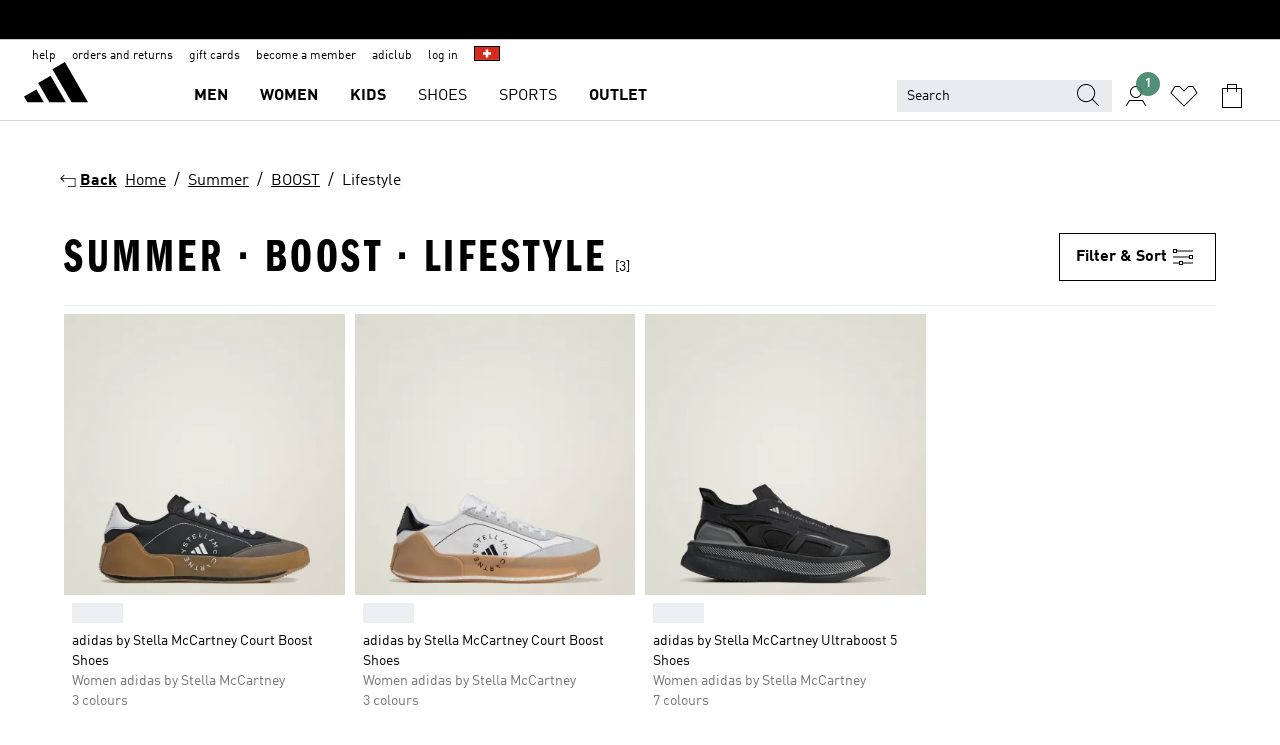

--- FILE ---
content_type: text/html; charset=utf-8
request_url: https://www.adidas.ch/en/summer-boost-lifestyle
body_size: 72427
content:
<!DOCTYPE html><html lang="en" class="theme-adidas"><head><meta charSet="utf-8"><title>Summer - Boost - Lifestyle | adidas CH</title><meta name="description" content="Shop for your adidas Summer - Boost - Lifestyle at adidas CH. Find the best shipping options at the official adidas online store."><meta name="viewport" content="width=device-width, initial-scale=1"><link rel="icon" href="/static/glass/plp/plp-app/favicon.ico"><meta name="apple-itunes-app" data-auto-id="native-iOS-banner" content="app-id=1266591536, app-argument=/"><meta name="robots" content="index,follow"><meta property="og:title" content="Summer - Boost - Lifestyle | adidas CH"><meta property="og:description" content="Shop for your adidas Summer - Boost - Lifestyle at adidas CH. Find the best shipping options at the official adidas online store."><meta property="og:site_name" content="adidas CH"><meta property="og:url" content="https://www.adidas.ch/en/summer-boost-lifestyle"><link rel="canonical" href="https://www.adidas.ch/en/summer-boost-lifestyle"><link rel="alternate" href="https://www.adidas.sk/leto-boost-zivotny_styl" hrefLang="sk-SK"><link rel="alternate" href="https://www.adidas.se/livsstil-boost-sommar" hrefLang="sv-SE"><link rel="alternate" href="https://www.adidas.pt/lifestyle-verao-boost" hrefLang="pt-PT"><link rel="alternate" href="https://www.adidas.pl/lifestyle-lato-boost" hrefLang="pl-PL"><link rel="alternate" href="https://www.adidas.no/sommer-livsstil-boost" hrefLang="no-NO"><link rel="alternate" href="https://www.adidas.nl/zomer-lifestyle-boost" hrefLang="nl-NL"><link rel="alternate" href="https://www.adidas.it/estate-lifestyle-boost" hrefLang="it-IT"><link rel="alternate" href="https://www.adidas.ie/summer-lifestyle-boost" hrefLang="en-IE"><link rel="alternate" href="https://www.adidas.gr/lifestyle-boost-καλοκαίρι" hrefLang="el-GR"><link rel="alternate" href="https://www.adidas.fr/ete-lifestyle-boost" hrefLang="fr-FR"><link rel="alternate" href="https://www.adidas.fi/summer-lifestyle-boost" hrefLang="en-FI"><link rel="alternate" href="https://www.adidas.es/verano-lifestyle-boost" hrefLang="es-ES"><link rel="alternate" href="https://www.adidas.dk/livsstil-boost-sommer" hrefLang="da-DK"><link rel="alternate" href="https://www.adidas.de/en/summer-lifestyle-boost" hrefLang="en-DE"><link rel="alternate" href="https://www.adidas.de/sommer-freizeit-boost" hrefLang="de-DE"><link rel="alternate" href="https://www.adidas.cz/volny_cas-leto-boost" hrefLang="cs-CZ"><link rel="alternate" href="https://www.adidas.com/us/lifestyle-boost-summer" hrefLang="en-US"><link rel="alternate" href="https://www.adidas.com.vn/vi/mua_he-phong_cach_song-boost" hrefLang="vi-VN"><link rel="alternate" href="https://www.adidas.com.vn/en/summer-lifestyle-boost" hrefLang="en-VN"><link rel="alternate" href="https://www.adidas.com.sg/summer-lifestyle-boost" hrefLang="en-SG"><link rel="alternate" href="https://www.adidas.com.ph/summer-lifestyle-boost" hrefLang="en-PH"><link rel="alternate" href="https://www.adidas.com.my/en/summer-lifestyle-boost" hrefLang="en-MY"><link rel="alternate" href="https://www.adidas.com.au/summer-lifestyle-boost" hrefLang="en-AU"><link rel="alternate" href="https://www.adidas.co.uk/summer-lifestyle-boost" hrefLang="en-GB"><link rel="alternate" href="https://www.adidas.co.nz/summer-lifestyle-boost" hrefLang="en-NZ"><link rel="alternate" href="https://www.adidas.ch/it/lifestyle-estate-boost" hrefLang="it-CH"><link rel="alternate" href="https://www.adidas.ch/fr/lifestyle-ete-boost" hrefLang="fr-CH"><link rel="alternate" href="https://www.adidas.ch/en/summer-boost-lifestyle" hrefLang="en-CH"><link rel="alternate" href="https://www.adidas.ch/de/sommer-freizeit-boost" hrefLang="de-CH"><link rel="alternate" href="https://www.adidas.ca/fr/summer-boost-lifestyle" hrefLang="fr-CA"><link rel="alternate" href="https://www.adidas.ca/en/lifestyle-boost-summer" hrefLang="en-CA"><link rel="alternate" href="https://www.adidas.be/nl/zomer-lifestyle-boost" hrefLang="nl-BE"><link rel="alternate" href="https://www.adidas.be/fr/lifestyle-ete-boost" hrefLang="fr-BE"><link rel="alternate" href="https://www.adidas.be/en/summer-lifestyle-boost" hrefLang="en-BE"><link rel="alternate" href="https://www.adidas.at/sommer-freizeit-boost" hrefLang="de-AT"><meta name="next-head-count" content="47"><link rel="preconnect" href="//esm.glass.adidas.com"><link rel="preconnect" href="//microfrontends.glass.adidas.com"><link rel="stylesheet" href="https://esm.glass.adidas.com/@adl/collection@6.1.2/css"><link rel="stylesheet" href="https://esm.glass.adidas.com/@adl/stripes-tokens-web-adidas@1.2.58/css/index.css"><link rel="stylesheet" href="https://esm.glass.adidas.com/@adl/grid@7.0.0-beta.13"><link rel="stylesheet" href="https://esm.glass.adidas.com/@adl/typography@1.1.0"><script type="text/javascript" src="https://www.adidas.ch/resources/413845bf16130bc382f875e95b75c4c82b75e9b856af4"  ></script><script type="module" id="external-dependencies">
         import React from 'https://esm.glass.adidas.com/v1/react@18.3.1';
         window.React = React;
      
         import ReactDOM from 'https://esm.glass.adidas.com/v1/react-dom@18.3.1';
         window.ReactDOM = ReactDOM;
      </script><script id="performance-load">
  window.addEventListener('load', function (e) { window.BOOMR_onload = (e && e.timeStamp) || new Date().getTime() }, false);

  window.BOOMR = window.BOOMR || {};
  window.BOOMR.snippetExecuted = true;
  if (window.performance && performance.mark) performance.mark('TTP');

  function SSR_PERFORMANCE_MEASUREMENT(e) {
    try {
        e.onload = undefined;
        if (
            e.complete &&
            window.performance &&
            typeof window.performance.getEntriesByName == 'function' &&
            window.performance.getEntriesByName(e.src)
        ) {
            window.ssrLoadedTimeStamp = window.performance.timing.navigationStart + window.performance.getEntriesByName(e.src)[0].responseEnd;
        } else {
            window.ssrLoadedTimeStamp = new Date().getTime();
            if (window.performance && performance.mark) performance.mark('SSR Visually Complete');
        }
    } catch (e) {}
  }

  var injectSsrPerformanceInstrument = document.querySelector('[data-inject_ssr_performance_instrument]');

  if (injectSsrPerformanceInstrument !== null) {
    if (injectSsrPerformanceInstrument.complete) {
      window.SSR_PERFORMANCE_MEASUREMENT(injectSsrPerformanceInstrument);
    } else {
        injectSsrPerformanceInstrument.addEventListener('load', window.SSR_PERFORMANCE_MEASUREMENT(injectSsrPerformanceInstrument));
    }
  } 

  
      (function(i,s,o,g,r,a,m){
      i['InstanaEumObject']=r;
      i[r]=i[r]||function(){(i[r].q=i[r].q||[]).push(arguments)},
      i[r].l=1*new Date();
      a=s.createElement(o),
      m=s.getElementsByTagName(o)[0];
      a.async=1;
      a.src=g;
      m.parentNode.insertBefore(a,m)
      })(window,document,'script','//eum.instana.io/eum.min.js','ineum');
      ineum('reportingUrl', 'https://eum-eu-west-1.instana.io');
      ineum('autoClearResourceTimings', false);
      ineum('ignoreErrorMessages',[
        /.*Failed to execute 'querySelector'.*/i,
        /.*ResizeObserver loop limit exceeded.*/i
      ]);
      ineum('meta', 'userAgent', window.navigator.userAgent);
      ineum('apiKey', 'BDBM8oS7QzGntzAncTouGg');
      ineum('page', 'PLP_ProductListPage');
  </script><link rel="preload" as="script" href="https://www.adidas.ch/resources/413845bf16130bc382f875e95b75c4c82b75e9b856af4"/><link rel="preload" href="/static/glass/plp/plp-app/a4076517ebc091e285caa39e89aafbd54bc22e20/_next/static/css/421382a4fed4a3f1.css" as="style"><link rel="stylesheet" href="/static/glass/plp/plp-app/a4076517ebc091e285caa39e89aafbd54bc22e20/_next/static/css/421382a4fed4a3f1.css" data-n-g=""><link rel="preload" href="/static/glass/plp/plp-app/a4076517ebc091e285caa39e89aafbd54bc22e20/_next/static/css/9f879f1b3a51db90.css" as="style"><link rel="stylesheet" href="/static/glass/plp/plp-app/a4076517ebc091e285caa39e89aafbd54bc22e20/_next/static/css/9f879f1b3a51db90.css" data-n-p=""><link rel="preload" href="/static/glass/plp/plp-app/a4076517ebc091e285caa39e89aafbd54bc22e20/_next/static/css/ac330ae49fd49ef9.css" as="style"><link rel="stylesheet" href="/static/glass/plp/plp-app/a4076517ebc091e285caa39e89aafbd54bc22e20/_next/static/css/ac330ae49fd49ef9.css"><noscript data-n-css=""></noscript><script defer="" nomodule="" src="/static/glass/plp/plp-app/a4076517ebc091e285caa39e89aafbd54bc22e20/_next/static/chunks/polyfills-c67a75d1b6f99dc8.js"></script><script defer="" src="/static/glass/plp/plp-app/a4076517ebc091e285caa39e89aafbd54bc22e20/_next/static/chunks/586.c12c99802a6bc400.js"></script><script src="/static/glass/plp/plp-app/a4076517ebc091e285caa39e89aafbd54bc22e20/_next/static/chunks/webpack-ce43791fa2678a7b.js" defer=""></script><script src="/static/glass/plp/plp-app/a4076517ebc091e285caa39e89aafbd54bc22e20/_next/static/chunks/framework-2930527e9e7b48c3.js" defer=""></script><script src="/static/glass/plp/plp-app/a4076517ebc091e285caa39e89aafbd54bc22e20/_next/static/chunks/main-1dd0db79b3053154.js" defer=""></script><script src="/static/glass/plp/plp-app/a4076517ebc091e285caa39e89aafbd54bc22e20/_next/static/chunks/pages/_app-8f044c8f2aa761a9.js" defer=""></script><script src="/static/glass/plp/plp-app/a4076517ebc091e285caa39e89aafbd54bc22e20/_next/static/chunks/78-78466e10b3b49ba0.js" defer=""></script><script src="/static/glass/plp/plp-app/a4076517ebc091e285caa39e89aafbd54bc22e20/_next/static/chunks/74-cd8702e63cf08093.js" defer=""></script><script src="/static/glass/plp/plp-app/a4076517ebc091e285caa39e89aafbd54bc22e20/_next/static/chunks/743-4c0a1ae3daa3b51f.js" defer=""></script><script src="/static/glass/plp/plp-app/a4076517ebc091e285caa39e89aafbd54bc22e20/_next/static/chunks/10-aeb4a29a2a987728.js" defer=""></script><script src="/static/glass/plp/plp-app/a4076517ebc091e285caa39e89aafbd54bc22e20/_next/static/chunks/pages/%5Bpath%5D/%5Btaxonomy%5D-58535d74a81160d6.js" defer=""></script><script src="/static/glass/plp/plp-app/a4076517ebc091e285caa39e89aafbd54bc22e20/_next/static/HxRmdupXjNPAyV_wOK8md/_buildManifest.js" defer=""></script><script src="/static/glass/plp/plp-app/a4076517ebc091e285caa39e89aafbd54bc22e20/_next/static/HxRmdupXjNPAyV_wOK8md/_ssgManifest.js" defer=""></script><link rel="stylesheet" data-name="side-panel-mf" href="https://microfrontends.glass.adidas.com/side-panel-mf/style.css"><link rel="stylesheet" data-name="header-mf" href="https://microfrontends.glass.adidas.com/header-mf/7454c96938c6e388b125f2cd37159eb2ac06c469/style.css"><link rel="stylesheet" data-name="footer-mf" href="https://microfrontends.glass.adidas.com/footer-mf/7454c96938c6e388b125f2cd37159eb2ac06c469/style.css">
<script>(window.BOOMR_mq=window.BOOMR_mq||[]).push(["addVar",{"rua.upush":"false","rua.cpush":"false","rua.upre":"false","rua.cpre":"false","rua.uprl":"false","rua.cprl":"false","rua.cprf":"false","rua.trans":"","rua.cook":"false","rua.ims":"false","rua.ufprl":"false","rua.cfprl":"false","rua.isuxp":"false","rua.texp":"norulematch","rua.ceh":"false","rua.ueh":"false","rua.ieh.st":"0"}]);</script>
                              <script>!function(a){var e="https://s.go-mpulse.net/boomerang/",t="addEventListener";if("False"=="True")a.BOOMR_config=a.BOOMR_config||{},a.BOOMR_config.PageParams=a.BOOMR_config.PageParams||{},a.BOOMR_config.PageParams.pci=!0,e="https://s2.go-mpulse.net/boomerang/";if(window.BOOMR_API_key="VS6YR-U7NVZ-5H8FH-JJDPK-U3R2E",function(){function n(e){a.BOOMR_onload=e&&e.timeStamp||(new Date).getTime()}if(!a.BOOMR||!a.BOOMR.version&&!a.BOOMR.snippetExecuted){a.BOOMR=a.BOOMR||{},a.BOOMR.snippetExecuted=!0;var i,_,o,r=document.createElement("iframe");if(a[t])a[t]("load",n,!1);else if(a.attachEvent)a.attachEvent("onload",n);r.src="javascript:void(0)",r.title="",r.role="presentation",(r.frameElement||r).style.cssText="width:0;height:0;border:0;display:none;",o=document.getElementsByTagName("script")[0],o.parentNode.insertBefore(r,o);try{_=r.contentWindow.document}catch(O){i=document.domain,r.src="javascript:var d=document.open();d.domain='"+i+"';void(0);",_=r.contentWindow.document}_.open()._l=function(){var a=this.createElement("script");if(i)this.domain=i;a.id="boomr-if-as",a.src=e+"VS6YR-U7NVZ-5H8FH-JJDPK-U3R2E",BOOMR_lstart=(new Date).getTime(),this.body.appendChild(a)},_.write("<bo"+'dy onload="document._l();">'),_.close()}}(),"".length>0)if(a&&"performance"in a&&a.performance&&"function"==typeof a.performance.setResourceTimingBufferSize)a.performance.setResourceTimingBufferSize();!function(){if(BOOMR=a.BOOMR||{},BOOMR.plugins=BOOMR.plugins||{},!BOOMR.plugins.AK){var e=""=="true"?1:0,t="",n="cj3yzuqxzcoe42mcfuna-f-23af4a135-clientnsv4-s.akamaihd.net",i="false"=="true"?2:1,_={"ak.v":"39","ak.cp":"900032","ak.ai":parseInt("238272",10),"ak.ol":"0","ak.cr":8,"ak.ipv":4,"ak.proto":"h2","ak.rid":"5db4368","ak.r":44386,"ak.a2":e,"ak.m":"dsca","ak.n":"essl","ak.bpcip":"18.119.140.0","ak.cport":42510,"ak.gh":"23.192.164.81","ak.quicv":"","ak.tlsv":"tls1.3","ak.0rtt":"","ak.0rtt.ed":"","ak.csrc":"-","ak.acc":"","ak.t":"1770138906","ak.ak":"hOBiQwZUYzCg5VSAfCLimQ==GSQTN2dbQNbptaBe4IPx3mbnXWTQTQoG3fXIBikicgOTkIznxJT7Y237XEAT5wCvGRBG+Oz6fJmL1q5Q2WwXBfo1cEQbZnu8BZZVhiW8TIKKfu61b+0lRDxtRDuhPOV8Ye3Oe2P+foTDQYuuk6uV/sKYHodnYi6l2IyT+TOLDLckqq19iFoZWU0iKjYChmftBqROlKEtvYQnmuOU4hpgoObbaCiswR8IIXG9Ny7+BTJ07zdmAYkstF2Z81xMaCW/DKn7uEXXPxRw9nRaRRM2sqyc3owHTr7i2aVZVhQ8jrjPXN9sTNuDQ5yDDQ6K6XjNKgkXoqvH7o7TuX1uWMHaIvFUdbJ6Dc40ssA92JOQYLD0r5E86t/R6wfETFYFBpogQ6cn1RckLrJ82eIyaLQmrYyWx7gsXlbBzmAo/lotRzk=","ak.pv":"3649","ak.dpoabenc":"","ak.tf":i};if(""!==t)_["ak.ruds"]=t;var o={i:!1,av:function(e){var t="http.initiator";if(e&&(!e[t]||"spa_hard"===e[t]))_["ak.feo"]=void 0!==a.aFeoApplied?1:0,BOOMR.addVar(_)},rv:function(){var a=["ak.bpcip","ak.cport","ak.cr","ak.csrc","ak.gh","ak.ipv","ak.m","ak.n","ak.ol","ak.proto","ak.quicv","ak.tlsv","ak.0rtt","ak.0rtt.ed","ak.r","ak.acc","ak.t","ak.tf"];BOOMR.removeVar(a)}};BOOMR.plugins.AK={akVars:_,akDNSPreFetchDomain:n,init:function(){if(!o.i){var a=BOOMR.subscribe;a("before_beacon",o.av,null,null),a("onbeacon",o.rv,null,null),o.i=!0}return this},is_complete:function(){return!0}}}}()}(window);</script></head><body><div id="__next"><script id="__SOLE_HOST_INFO__">
        window.__SOLE_HOST_INFO__ = {"appId":"@plp/app","originalHost":"www.adidas.ch","pageType":"ProductListingPage","context":{"brand":"adidas","locale":"en_CH","env":"production"},"initialised":true};
      </script><script id="__ECOM_BAG__">
        window.__ECOM_BAG__ = undefined;
      </script><script id="__ECOM_WISHLIST__">
        window.__ECOM_WISHLIST__ = undefined;
      </script><div id="gl-theme-icons" style="width:0;height:0;position:absolute;overflow:hidden"><svg xmlns="http://www.w3.org/2000/svg" width="24" height="2350"><symbol fill="none" id="adiclub-logo" viewBox="0 0 24 24"><title>adiclub-logo</title><path d="M3.348 10.787a2.087 2.087 0 0 0-1.22-.375 2.096 2.096 0 0 0-1.505.633A2.165 2.165 0 0 0 0 12.575c0 1.192.963 2.177 2.128 2.177.435.003.86-.127 1.22-.375v.278h1.004v-4.201H3.348v.333Zm-1.192 2.98a1.17 1.17 0 0 1-.834-.35 1.21 1.21 0 0 1 0-1.697 1.17 1.17 0 0 1 .834-.351c.314.003.615.13.838.356.222.225.35.53.354.85a1.2 1.2 0 0 1-1.192 1.192Zm5.897-2.98a2.046 2.046 0 0 0-1.207-.375 2.104 2.104 0 0 0-1.562.606 2.204 2.204 0 0 0 0 3.13 2.104 2.104 0 0 0 1.563.605 2.153 2.153 0 0 0 1.206-.375v.277h1.015V9.026H8.053v1.761Zm-1.177 2.98c-.651 0-1.193-.54-1.193-1.192a1.23 1.23 0 0 1 .355-.85c.223-.226.523-.354.838-.357.637 0 1.18.554 1.18 1.206a1.22 1.22 0 0 1-.351.841 1.18 1.18 0 0 1-.83.352Zm2.698-3.313h1.018v4.2h-1.02l.002-4.2Zm1.017-.388H9.57v-1.04h1.017l.003 1.04Zm3.38 3.403.07.045c-.179.395-.417.695-.713.9-.282.202-.62.31-.965.31a1.494 1.494 0 0 1-.726-.168 1.151 1.151 0 0 1-.48-.491 1.644 1.644 0 0 1-.172-.774 3.313 3.313 0 0 1 .183-1.113c.115-.332.287-.64.51-.91a2.5 2.5 0 0 1 .747-.62 1.88 1.88 0 0 1 .9-.226 1.485 1.485 0 0 1 1.175.53l-.644.58h-.026c-.075-.277-.171-.482-.287-.616a.553.553 0 0 0-.426-.199.692.692 0 0 0-.453.186c-.16.143-.292.314-.391.505a3.309 3.309 0 0 0-.382 1.557c0 .347.078.623.235.827a.75.75 0 0 0 .617.305c.225.003.447-.049.648-.15.22-.122.417-.283.579-.477h.002Zm1.316.08a2.354 2.354 0 0 0-.022.442c.008.101.059.15.152.15a.21.21 0 0 0 .095-.026.316.316 0 0 0 .088-.062l.052.036c-.07.178-.177.34-.313.473a.67.67 0 0 1-.478.182c-.197 0-.34-.073-.427-.217-.087-.144-.104-.39-.052-.739l.59-3.824-.165-.583.009-.053L15.946 9l.044.026-.704 4.523Zm4.164 0a2.345 2.345 0 0 0-.022.442c.009.101.06.15.152.15a.211.211 0 0 0 .096-.026.332.332 0 0 0 .087-.062l.052.036a1.37 1.37 0 0 1-.312.473.67.67 0 0 1-.479.182c-.197 0-.34-.073-.426-.217-.087-.144-.104-.39-.052-.739l.048-.312a3.727 3.727 0 0 1-.357.462c-.204.23-.44.428-.7.589a1.454 1.454 0 0 1-.765.233c-.226 0-.4-.074-.52-.22a1.145 1.145 0 0 1-.236-.576 2.519 2.519 0 0 1 .01-.752l.286-1.857-.165-.583.008-.053 1.131-.327.044.027-.417 2.697c-.052.343-.042.589.03.74a.36.36 0 0 0 .335.224.958.958 0 0 0 .461-.141 2.99 2.99 0 0 0 .51-.367c.14-.124.273-.258.395-.4l.279-1.816-.166-.583.01-.053 1.13-.327.044.027-.491 3.13Zm4.427-2.53a1.103 1.103 0 0 0-.339-.46.8.8 0 0 0-.504-.168 1.521 1.521 0 0 0-.709.195c-.262.14-.5.323-.705.54-.103.106-.2.22-.288.34l.378-2.437L21.67 9l-1.134.327-.009.053.165.583-.729 4.734.035.027.808-.3c.059.043.12.082.184.118.214.121.481.181.8.181.303.002.6-.079.861-.234.277-.165.517-.386.705-.65.21-.292.37-.618.474-.964.115-.38.172-.776.17-1.174a1.757 1.757 0 0 0-.122-.68v-.002Zm-.913 1.928c-.064.26-.159.511-.283.747a1.86 1.86 0 0 1-.4.527.677.677 0 0 1-.488.195.67.67 0 0 1-.478-.218 1.58 1.58 0 0 1-.324-.546l.283-1.823a3.46 3.46 0 0 1 .563-.484c.27-.182.5-.274.692-.274a.428.428 0 0 1 .409.248c.086.165.13.422.13.77 0 .29-.034.577-.104.858" fill="currentColor"></path></symbol><symbol id="alert-error" viewBox="0 0 19 19"><title>alert-error</title><g fill="none" stroke="currentColor" stroke-miterlimit="10"><circle cx="9.5" cy="9.5" r="6"></circle><path d="m11.5 7.5-2 2 2 2m-4-4 2 2-2 2" stroke-linecap="square"></path></g></symbol><symbol id="alert-info" viewBox="0 0 19 19"><title>alert-info</title><circle cx="9.5" cy="9.5" r="6" fill="none" stroke="currentColor" stroke-linecap="square" stroke-miterlimit="10"></circle><circle fill="currentColor" cx="9.5" cy="6.5" r="0.65"></circle><path d="M9.5 8.5v4" fill="none" stroke="currentColor" stroke-linecap="square" stroke-miterlimit="10"></path></symbol><symbol id="alert-success" viewBox="0 0 19 19"><title>alert-success</title><g fill="none" stroke="currentColor" stroke-linecap="square" stroke-miterlimit="10"><path d="m6.5 9.93 1.71 1.71 4.29-4.28"></path><circle cx="9.5" cy="9.5" r="6"></circle></g></symbol><symbol id="alert-warning" viewBox="0 0 19 19"><title>alert-warning</title><path fill="none" stroke="currentColor" stroke-miterlimit="10" d="m9.5 3.5-7 12h14l-7-12z"></path><circle fill="currentColor" cx="9.5" cy="13.53" r="0.65"></circle><path stroke-linecap="square" fill="none" stroke="currentColor" stroke-miterlimit="10" d="M9.5 11.53v-4"></path></symbol><symbol id="broken-image" viewBox="0 0 17 19"><title>broken-image</title><g fill="none" stroke="currentColor" stroke-miterlimit="10"><circle cx="12.5" cy="8.5" r="2"></circle><path d="m.5 14.5 4-7 3.75 7"></path><path stroke-linecap="square" d="M.5 4.5h16v10H.5zm15-2-14 14"></path><path d="m7.5 14.4 2-2.9 2 3"></path></g></symbol><symbol id="checkmark" viewBox="0 0 19 19"><title>checkmark</title><path fill="none" stroke="currentColor" stroke-linecap="square" stroke-miterlimit="10" d="m2.5 10.5 4 4 10-10"></path></symbol><symbol id="contact-email" viewBox="0 0 15 19"><title>contact-email</title><g fill="none" stroke="currentColor" stroke-miterlimit="10"><path stroke-linecap="square" d="M.5 5.5h14v8H.5z"></path><path d="m10.5 9.5 4 4m-14-8 7 6 7-6m-10 4-4 4"></path></g></symbol><symbol id="contact-phone" viewBox="0 0 9 19"><title>contact-phone</title><g fill="none" stroke="currentColor" stroke-miterlimit="10"><path d="M.5 2.5h8v14h-8zm0 11h8m-8-9h8"></path><circle cx="4.5" cy="14.5" r="1"></circle></g></symbol><symbol id="customization" viewBox="0 0 19 19"><title>customization</title><path d="M12.504.717 2.424 12.219l1.785 1.566L14.291 2.281ZM1.65 13.109l-.462 2.329 2.244-.76Z" fill="currentColor"></path><path d="m8.598 10.592-4.56 5.214a8.313 8.313 0 0 0 5.046 2.16z" fill="#3175de"></path><path d="m17.943 9.132-7.339.487 5.712 5.011a8.313 8.313 0 0 0 1.627-5.463z" fill="#f9b900"></path><path d="m9.785 10.486.499 7.469a8.313 8.313 0 0 0 5.26-2.375z" fill="#00ac37"></path><path d="M17.813 7.956a8.313 8.313 0 0 0-2.791-4.655l-4.536 5.13z" fill="#ea2c35"></path></symbol><symbol id="forbidden" viewBox="0 0 13 19"><title>forbidden</title><g fill="none" stroke="currentColor" stroke-miterlimit="10"><circle cx="6.5" cy="9.5" r="6"></circle><path stroke-linecap="square" d="m2.5 5.5 8 8"></path></g></symbol><symbol id="locked" viewBox="0 0 19 19"><title>locked</title><g fill="none" stroke="currentColor" stroke-miterlimit="10"><path d="M13.5 7.5v-1a4 4 0 0 0-8 0v1m-2 0h12v8h-12z"></path><circle cx="9.5" cy="10.68" r="1.18"></circle><path stroke-linecap="square" d="M9.5 13.5v-1.64"></path></g></symbol><symbol id="logo" viewBox="0 0 24 24"><title>logo</title><path d="M15.72 13.61h4.67l-6-10.47-3.5 2 4.87 8.45zm-5.17 1v-1h3.68l-3.92-6.79-3.51 2 2.75 4.78v1zm-7.83-2.19.67 1.19h4.67l-1.85-3.2-3.49 2zm11.51 1.19v1.69a2 2 0 0 0-1.23-.37 2.08 2.08 0 0 0 0 4.16 2.12 2.12 0 0 0 1.19-.37V19h1v-5.39zm-6.17 0v1.69a2 2 0 0 0-1.19-.37 2.08 2.08 0 0 0 0 4.16 2.1 2.1 0 0 0 1.19-.37V19h1v-5.39zm12.22 4.08c0 .81.72 1.39 1.88 1.39.94 0 1.72-.41 1.72-1.32 0-.63-.35-1-1.17-1.15l-.64-.13c-.41-.08-.69-.16-.69-.4s.27-.39.62-.39.71.25.72.55h1c-.05-.78-.68-1.31-1.7-1.31s-1.67.57-1.67 1.32c0 .92.74 1.06 1.38 1.18l.53.1c.38.07.54.18.54.4s-.19.39-.64.39c-.65 0-.86-.34-.87-.63zM18.91 19h1v-4h-1v.32a2 2 0 0 0-1.19-.37 2.08 2.08 0 0 0 0 4.16 2.12 2.12 0 0 0 1.19-.37V19zM3.39 19h1v-4h-1v.32a2 2 0 0 0-1.19-.37 2.08 2.08 0 1 0 0 4.16 2.12 2.12 0 0 0 1.19-.37V19zm7.16 0v-4h-1v4zm-9.46-2a1.15 1.15 0 1 1 1.15 1.15A1.15 1.15 0 0 1 1.09 17zm4.68 0a1.15 1.15 0 1 1 1.15 1.15A1.14 1.14 0 0 1 5.77 17zm10.84 0a1.15 1.15 0 1 1 1.15 1.15A1.15 1.15 0 0 1 16.61 17zm-4.67 0a1.15 1.15 0 1 1 1.15 1.15A1.14 1.14 0 0 1 11.94 17z" fill="currentColor"></path></symbol><symbol id="personalisation-flag" viewBox="0 0 15 19"><title>personalisation-flag</title><g fill="none" stroke="currentColor" stroke-miterlimit="10"><path d="M14.5 13.5H.5v-10h14z"></path><path stroke-linecap="square" d="M7.5 5.5v6m3-3h-6m-4-6v15"></path></g></symbol><symbol id="personalization" viewBox="0 0 19 19"><title>personalization</title><path d="m1.188 15.438.475-2.375 1.78 1.544zM12.23.95 2.376 12.231l1.782 1.544 9.856-11.162z" fill="currentColor"></path><path d="M12.943 6.176 9.5 15.437h1.9l.594-1.662h3.324l.594 1.662h1.9l-3.442-9.26h-1.426zm.713 2.73 1.187 3.324h-2.375l1.188-3.324zm-12.47 7.72v1.187h16.626v-1.188H1.187z" fill="#0286cd"></path></symbol><symbol id="rating-active" viewBox="0 0 19 19"><title>rating-active</title><path d="m9.5 14.26 5.86 4.26-2.23-6.91L19 7.35h-7.25L9.5.48 7.25 7.35H0l5.87 4.26-2.24 6.91z" fill="currentColor"></path></symbol><symbol id="rating-inactive" viewBox="0 0 19 19"><title>rating-inactive</title><path d="M15.01 8.644h-4.204L9.5 4.651 8.195 8.644H3.99l3.407 2.475-1.304 4.007L9.5 12.652l3.397 2.474-1.294-4.008zM19 7.348l-5.874 4.266 2.23 6.906L9.5 14.254 3.626 18.52l2.248-6.906L0 7.348h7.255L9.5.48l2.246 6.868z" fill="currentColor"></path></symbol><symbol id="size-guide" viewBox="0 0 19 19"><title>size-guide</title><g fill="none" stroke="currentColor" stroke-miterlimit="10"><path d="M.5 6.5h18v6H.5z"></path><path stroke-linecap="square" d="M3.5 12.5v-3m3 3v-2m3 2v-3m6 3v-3m-3 3v-2"></path></g></symbol><symbol id="tooltip" viewBox="0 0 14 24"><title>tooltip</title><path fill="currentColor" d="M.49 7.22A6.14 6.14 0 0 1 7 1.76a5.88 5.88 0 0 1 6.25 6c0 3.62-2.6 5.61-5.58 6.07V17H5.1v-5.13c3 0 5.67-.91 5.67-4.06A3.58 3.58 0 0 0 6.94 4.1 3.68 3.68 0 0 0 3 7.22zM5.1 22v-2.68h2.54V22z"></path></symbol><symbol id="usp-checkmark" viewBox="0 0 17 19"><title>usp-checkmark</title><path fill="none" stroke="currentColor" stroke-linecap="square" stroke-miterlimit="10" d="m1.5 10.5 4 4 10-10"></path></symbol><symbol id="usp-delivery-cash" viewBox="0 0 24 24"><title>usp-delivery-cash</title><g fill="none" fill-rule="evenodd"><path d="m15.235 4.5-1.312 3h-3.846l-1.312-3h6.47Z" stroke="currentColor"></path><path d="M12.002 18.5c2.279 0 4.575-.565 5.861-1.76.364-.34.57-.763.623-1.269.059-.567-.067-1.227-.356-1.98-.617-1.609-1.967-3.602-4.034-5.991h-4.2c-2.06 2.395-3.407 4.392-4.024 6-.29.754-.416 1.413-.359 1.98.051.503.255.924.615 1.26 1.281 1.19 3.586 1.76 5.874 1.76Z" stroke="currentColor"></path><path d="M12 15.57v-.68a2 2 0 0 1-1-.299l.16-.46c.295.199.644.303 1 .299a.71.71 0 0 0 .795-.613.548.548 0 0 0 .005-.057c0-.37-.26-.6-.76-.81-.7-.27-1.12-.58-1.12-1.17a1.12 1.12 0 0 1 1-1.1V10h.42v.66c.312.002.617.081.89.23l-.17.45a1.688 1.688 0 0 0-.86-.23c-.52 0-.72.31-.72.59 0 .28.25.53.84.77s1 .64 1 1.24a1.18 1.18 0 0 1-1.07 1.16v.7H12Z" fill="currentColor"></path><path d="M12 15.57v-.68a2 2 0 0 1-1-.299l.16-.46c.295.199.644.303 1 .299a.71.71 0 0 0 .795-.613.548.548 0 0 0 .005-.057c0-.37-.26-.6-.76-.81-.7-.27-1.12-.58-1.12-1.17a1.12 1.12 0 0 1 1-1.1V10h.42v.66c.312.002.617.081.89.23l-.17.45a1.688 1.688 0 0 0-.86-.23c-.52 0-.72.31-.72.59 0 .28.25.53.84.77s1 .64 1 1.24a1.18 1.18 0 0 1-1.07 1.16v.7H12Z" stroke="currentColor" stroke-width="0.37"></path></g></symbol><symbol fill="none" id="usp-delivery-delay" viewBox="0 0 24 24"><title>usp-delivery-delay</title><path fill-rule="evenodd" clip-rule="evenodd" d="M13.143 12.937a1.241 1.241 0 0 1-1.077.797c-.631 0-1.143-.51-1.143-1.14v-.045c.014-.487.326-.916.787-1.077V8.07h.753v3.382c.326.141.58.41.701.743h1.797v.743h-1.818Z" fill="currentColor"></path><path d="M12 19a7 7 0 1 0 0-14 7 7 0 0 0 0 14Z" stroke="currentColor"></path></symbol><symbol id="usp-delivery-evening" viewBox="0 0 24 24"><title>usp-delivery-evening</title><path d="M11.544 8.404a5.3 5.3 0 0 0-2.31 7.05 5.15 5.15 0 0 0 6.94 2.4 4.832 4.832 0 0 0 1.84-1.511 4.64 4.64 0 0 1-5.7-2.49 4.905 4.905 0 0 1-.52-2 5.15 5.15 0 0 1 2-4 6.194 6.194 0 0 0-2.25.55Zm7.47 4.7-3-3m3 0-3 3m-7.66-4.75-3-3m3 0-3 3" fill="none" fill-rule="evenodd" stroke="currentColor" stroke-width="1.001"></path></symbol><symbol fill="none" id="usp-delivery-same-day" viewBox="0 0 24 24"><title>usp-delivery-same-day</title><path d="M5 14.469h2m-3-2h3m0-2H3" stroke="currentColor" stroke-linecap="square"></path><path d="M8.568 17c.374.365.788.688 1.236.962 3.302 2.025 7.626.996 9.656-2.296a6.987 6.987 0 0 0-2.305-9.628A7.03 7.03 0 0 0 7.72 8" stroke="currentColor"></path><path fill-rule="evenodd" clip-rule="evenodd" d="M14.72 12.868a1.24 1.24 0 0 1-1.077.797 1.14 1.14 0 0 1-1.143-1.14v-.045c.014-.488.326-.917.787-1.077V8h.753v3.382c.326.14.58.409.701.743h1.797v.743H14.72Z" fill="currentColor"></path></symbol><symbol id="usp-delivery-store" viewBox="0 0 24 24"><title>usp-delivery-store</title><g stroke="currentColor" fill="none" fill-rule="evenodd"><path stroke-width="1.042" d="M5.576 6.419h12.498l.792 4.042v1.558H4.773v-1.56zm.626 11.984v-6.384m11.302 6.012V12.02"></path><path stroke-width="1.001" stroke-linecap="square" d="M3.896 18.46h16.333"></path><path stroke-width="1.042" d="M10.402 12.02v6.337M3 18.46h17.733"></path><path stroke-width="0.754" d="m16.029 15.911-.868.98m.868-2.585-2.417 2.706"></path></g></symbol><symbol id="usp-delivery" viewBox="0 0 19 19"><title>usp-delivery</title><g fill="none" stroke="currentColor" stroke-miterlimit="10"><path d="M13.42 13.5H9.5"></path><path stroke-linecap="square" d="M4.5 5.5h10l4 3v5h-2m-10 0h-2m0-6h-4"></path><circle cx="8" cy="13" r="1.5"></circle><circle cx="15" cy="13" r="1.5"></circle><path stroke-linecap="square" d="M1.5 9.5h3m-2 2h2"></path></g></symbol><symbol id="usp-exchange" viewBox="0 0 24 24"><title>usp-exchange</title><g stroke="currentColor" stroke-width="1.145" fill="none" fill-rule="evenodd"><path d="m12.982 12.184 2.671 3.07-2.671 3.08m-8.41-3.079h10.76M9.623 5.374l-2.66 3.08 2.66 3.07"></path><path stroke-linecap="round" d="M7.273 8.454h12.01v6.8m-1.481.001h1.48M4.572 7.444v7.811m1.48 0h-1.48"></path></g></symbol><symbol id="usp-free-returns" viewBox="0 0 19 19"><title>usp-free-returns</title><g fill="none" stroke="currentColor" stroke-miterlimit="10"><path stroke-linecap="square" d="M16.5 11.5h-2m3-2h-3m0-4H.5v8h14"></path><path d="M.5 7.5h11m-8 0 4 6m-2-6 4 6m-2-6 4 6"></path><path stroke-linecap="square" d="M14.5 7.5h4"></path></g></symbol><symbol id="usp-gift-card" viewBox="0 0 24 24"><title>usp-gift-card</title><path d="M4.5 17.5h15v-10h-15zm1-8h13m-7 3h5m-5 2h4" fill="none" fill-rule="evenodd" stroke-linecap="square" stroke="currentColor"></path></symbol><symbol id="usp-klarna" viewBox="0 0 24 24"><title>usp-klarna</title><g fill="none" fill-rule="evenodd"><path d="M9.327 1.182H6.718a6.67 6.67 0 0 1-2.69 5.39l-1.037.774L7 12.8h3.282L6.6 7.773a9.243 9.243 0 0 0 2.727-6.591M0 12.79h2.673V1.183H0zm12.136-2.854a1.5 1.5 0 1 0 .01 0h-.01Z" fill="currentColor" transform="translate(6 5)"></path><path d="M11.227 2.28a.587.587 0 0 0 .591-.59.588.588 0 0 0-.59-.59.588.588 0 0 0-.592.59c0 .328.263.59.591.59Zm0-1.071c.263 0 .482.218.482.481a.486.486 0 0 1-.482.482.486.486 0 0 1-.481-.482c0-.263.219-.481.481-.481Zm-.087.547h.11l.109.24h.11l-.11-.24c.065-.022.11-.088.11-.175 0-.11-.089-.197-.22-.197h-.219v.612h.11v-.24Zm0-.285h.11c.065 0 .109.044.109.088 0 .065-.022.087-.11.087h-.11v-.175Z" fill="#000" transform="translate(6 5)"></path></g></symbol><symbol id="usp-sale" viewBox="0 0 24 24"><title>usp-sale</title><g fill="none" fill-rule="evenodd"><path d="m14.657 5.65 2.14 1.987L18.5 6.482V18.5h-13V6.482l1.702 1.155L9.343 5.65 12 7.623l2.657-1.974Z" stroke="currentColor"></path><path d="M6.13 3.54a1.761 1.761 0 1 0 0 3.522 1.761 1.761 0 0 0 0-3.523Zm0 1a.76.76 0 1 1 0 1.52.76.76 0 0 1 0-1.52ZM1.76 0a1.76 1.76 0 1 0 0 3.52 1.76 1.76 0 0 0 0-3.52Zm0 1.001a.76.76 0 1 1 0 1.519.76.76 0 0 1 0-1.519ZM6.37.084l.76.652-5.36 6.25-.76-.652z" transform="translate(8 9)" fill="currentColor" fill-rule="nonzero"></path></g></symbol><symbol id="arrow-back" viewBox="0 0 16 24"><title>arrow-back</title><g fill="none" stroke="currentColor" stroke-miterlimit="10" stroke-width="2"><path d="M15 18v-6H2"></path><path d="m6.5 7-5 5 5 5"></path></g></symbol><symbol id="arrow-down" viewBox="0 0 16 24"><title>arrow-down</title><path fill="none" stroke="currentColor" stroke-miterlimit="10" stroke-width="2" d="M1.5 9 8 15.5 14.5 9"></path></symbol><symbol id="arrow-left-long" viewBox="0 0 24 24"><title>arrow-left-long</title><path fill="none" stroke="currentColor" stroke-miterlimit="10" stroke-width="2" d="m6.4 17-5-5 5-5M2 12h22"></path></symbol><symbol id="arrow-left" viewBox="0 0 10 24"><title>arrow-left</title><path fill="none" stroke="currentColor" stroke-miterlimit="10" stroke-width="2" d="M8 5.5 1.5 12 8 18.5"></path></symbol><symbol id="arrow-right-long" viewBox="0 0 24 24"><title>arrow-right-long</title><path d="m17.59 7 5 5-5 5M0 12h22" fill="none" stroke="currentColor" stroke-miterlimit="10" stroke-width="2"></path></symbol><symbol id="arrow-right" viewBox="0 0 10 24"><title>arrow-right</title><path fill="none" stroke="currentColor" stroke-miterlimit="10" stroke-width="2" d="M2 5.5 8.5 12 2 18.5"></path></symbol><symbol id="arrow-up" viewBox="0 0 16 24"><title>arrow-up</title><path fill="none" stroke="currentColor" stroke-miterlimit="10" stroke-width="2" d="M1.5 14.5 8 8l6.5 6.5"></path></symbol><symbol id="bag-active" viewBox="0 0 16 24"><title>bag-active</title><g stroke="currentColor" stroke-miterlimit="10" stroke-width="2"><path fill="currentColor" d="M1 7h14v14H1z"></path><path fill="none" d="M11 10V3H5v7"></path></g></symbol><symbol id="bag-inactive" viewBox="0 0 16 24"><title>bag-inactive</title><g fill="none" stroke="currentColor" stroke-miterlimit="10" stroke-width="2"><path d="M1 7h14v14H1z"></path><path d="M11 10V3H5v7"></path></g></symbol><symbol id="calendar-active" viewBox="0 0 20 24"><title>calendar-active</title><g stroke="currentColor" stroke-miterlimit="10"><path fill="currentColor" stroke-width="2.011" d="M1 10h18v11H1z"></path><path fill="none" stroke-width="2" d="M1 4h18v6H1zm14-3v6M5 7V1"></path></g></symbol><symbol id="calendar-inactive" viewBox="0 0 20 24"><title>calendar-inactive</title><g fill="none" stroke="currentColor" stroke-miterlimit="10"><path stroke-width="2.011" d="M1 10h18v11H1z"></path><path stroke-width="2" d="M1 4h18v6H1zm14-3v6M5 7V1"></path></g></symbol><symbol id="chat" viewBox="0 0 22 24"><title>chat</title><path d="M21 19V3H1v16h5v3l4-3h11zM4 7h14M4 11h14M4 15h14" fill="none" stroke="currentColor" stroke-miterlimit="10" stroke-width="2"></path></symbol><symbol id="checkbox-checkmark" viewBox="0 0 16 24"><title>checkbox-checkmark</title><path fill="none" stroke="currentColor" stroke-miterlimit="10" stroke-width="2" d="m1 13 4 4L15 7"></path></symbol><symbol id="checkmark-full" viewBox="0 0 24 24"><title>checkmark-full</title><g fill="none" fill-rule="evenodd"><circle fill="currentColor" cx="12" cy="12" r="12"></circle><path fill="#fff" d="m9 15.586 9.293-9.293 1.414 1.414L9 18.414l-4.707-4.707 1.414-1.414z"></path></g></symbol><symbol id="clipboard" viewBox="0 0 24 24"><title>clipboard</title><g fill="none" fill-rule="evenodd"><path d="M0 24h24V0H0z"></path><path d="M18 2v3.994h3.994v16h-16V18H2V2h16Zm1.984 6.004H8.004v11.98h11.98V8.004ZM16 4H4v12h1.994V5.995L16 5.994V4Z" fill="currentColor" fill-rule="nonzero"></path></g></symbol><symbol id="close" viewBox="0 0 18 24"><title>close</title><path d="m17 4-8 8 8 8M1 4l8 8-8 8" fill="none" stroke="currentColor" stroke-miterlimit="10" stroke-width="2"></path></symbol><symbol id="cross-small" viewBox="0 0 14 24"><title>cross-small</title><path d="m13 6-6 6 6 6M1 6l6 6-6 6" fill="none" stroke="currentColor" stroke-miterlimit="10" stroke-width="2"></path></symbol><symbol id="download" viewBox="0 0 24 24"><title>download</title><g fill="currentColor" fill-rule="evenodd"><path d="M3 21v-8h2v6h14v-6h2v8H3z"></path><path d="m12 16-5.707-5.707 1.414-1.414L11 12.17V2.586h2v9.585l3.293-3.292 1.414 1.414L12 16z"></path></g></symbol><symbol id="dropdown" viewBox="0 0 16 24"><title>dropdown</title><path fill="none" stroke="currentColor" stroke-miterlimit="10" stroke-width="2" d="M1.5 9 8 15.5 14.5 9"></path></symbol><symbol id="edit" viewBox="0 0 22 24"><title>edit</title><path d="M7 20 20 7l-4.02-4L3 16l-1 5 5-1zm-3-4 3 3m7-13 3 3" fill="none" stroke="currentColor" stroke-miterlimit="10" stroke-width="2"></path></symbol><symbol fill="none" id="external-link" viewBox="0 0 24 24"><title>external-link</title><path fill-rule="evenodd" clip-rule="evenodd" d="M19.586 3H15V1h8v8h-2V4.414l-7.293 7.293-1.414-1.414L19.586 3Z" fill="currentColor"></path><path fill-rule="evenodd" clip-rule="evenodd" d="M1 3h12v2H3v16h16V11h2v12H1V3Z" fill="currentColor"></path></symbol><symbol fill="none" id="filter" viewBox="0 0 27 30"><path fill-rule="evenodd" stroke="currentColor" clip-rule="evenodd" d="M6 12V8H10V9.5L26 9.5V10.5L10 10.5V12H6ZM7 9H9V11H7V9Z" fill="currentColor"></path><path fill-rule="evenodd" stroke="currentColor" clip-rule="evenodd" d="M26 22.5L16 22.5V24H12V22.5L6 22.5V21.5L12 21.5V20H16V21.5L26 21.5V22.5ZM15 21H13V23H15V21Z" fill="currentColor"></path><path fill-rule="evenodd" stroke="currentColor" clip-rule="evenodd" d="M22 16.5L6 16.5V15.5L22 15.5V14H26V18H22V16.5ZM23 15H25V17H23V15Z" fill="currentColor"></path></symbol><symbol fill="none" id="fullscreen" viewBox="0 0 24 24"><title>fullscreen</title><path fill-rule="evenodd" clip-rule="evenodd" d="M21 2h-7v2h4.586l-5.293 5.293 1.414 1.414L20 5.414V10h2V2h-1ZM4 14v4.586l5.293-5.293 1.414 1.414L5.414 20H10v2H2v-8h2Z" fill="currentColor"></path></symbol><symbol id="hamburger" viewBox="0 0 24 24"><title>hamburger</title><path d="M0 6h24M0 12h24M0 18h24" fill="none" stroke="currentColor" stroke-miterlimit="10" stroke-width="2"></path></symbol><symbol fill="none" id="hd-filled" viewBox="0 0 24 24"><title>hd-filled</title><path fill-rule="evenodd" clip-rule="evenodd" d="M24 2H0v20h24V2ZM9.06 12.815V17h1.851V7H9.06v4.087H5.85V7H4v10h1.85v-4.185h3.21Zm10.927.323a44.552 44.552 0 0 0 0-2.262 9.502 9.502 0 0 0-.067-.94 3.367 3.367 0 0 0-.186-.787 2.87 2.87 0 0 0-.333-.688c-.338-.506-.737-.876-1.199-1.11C17.741 7.117 17.186 7 16.538 7h-3.422v10h3.422c.648 0 1.203-.117 1.664-.351.462-.234.861-.604 1.199-1.11.142-.215.253-.44.333-.674a3.61 3.61 0 0 0 .186-.786c.036-.29.058-.604.067-.941Zm-1.851-2.15c.009.282.013.619.013 1.012s-.004.735-.013 1.025c-.01.281-.027.525-.053.73a2.313 2.313 0 0 1-.12.506c-.045.14-.111.267-.2.38-.31.411-.772.617-1.385.617h-1.411V8.742h1.411c.613 0 1.074.206 1.385.618.089.112.155.238.2.379.053.14.093.313.12.52.026.196.044.44.053.73Z" fill="currentColor"></path></symbol><symbol fill="none" id="hd-outline" viewBox="0 0 24 24"><title>hd-outline</title><path fill-rule="evenodd" clip-rule="evenodd" d="M2 4h20v16H2V4ZM0 22V2h24v20H0Zm9.06-9.185V17h1.851V7H9.06v4.087H5.85V7H4v10h1.85v-4.185h3.21Zm10.927.323a44.552 44.552 0 0 0 0-2.262 9.502 9.502 0 0 0-.067-.94 3.367 3.367 0 0 0-.186-.787 2.87 2.87 0 0 0-.333-.688c-.338-.506-.737-.876-1.199-1.11C17.741 7.117 17.186 7 16.538 7h-3.422v10h3.422c.648 0 1.203-.117 1.664-.351.462-.234.861-.604 1.199-1.11.142-.215.253-.44.333-.674a3.61 3.61 0 0 0 .186-.786c.036-.29.058-.604.067-.941Zm-1.851-2.15c.009.282.013.619.013 1.012s-.004.735-.013 1.025c-.01.281-.027.525-.053.73a2.313 2.313 0 0 1-.12.506c-.045.14-.111.267-.2.38-.31.411-.772.617-1.385.617h-1.411V8.742h1.411c.613 0 1.074.206 1.385.618.089.112.155.238.2.379.053.14.093.313.12.52.026.196.044.44.053.73Z" fill="currentColor"></path></symbol><symbol id="hide-active" viewBox="0 0 24 24"><title>hide-active</title><g fill="none" stroke="currentColor" stroke-miterlimit="10" stroke-width="2"><circle cx="12" cy="10.95" r="3.81"></circle><path d="M12 17.35A12.31 12.31 0 0 1 2 11.9a12.31 12.31 0 0 1 10-5.45 12.31 12.31 0 0 1 10 5.45 12.31 12.31 0 0 1-10 5.45zM22 2 2 22"></path></g></symbol><symbol id="hide-inactive" viewBox="0 0 24 24"><title>hide-inactive</title><g fill="none" stroke="currentColor" stroke-miterlimit="10" stroke-width="2"><circle cx="12" cy="10.95" r="3.81"></circle><path d="M12 17.35A12.31 12.31 0 0 1 2 11.9a12.31 12.31 0 0 1 10-5.45 12.31 12.31 0 0 1 10 5.45 12.31 12.31 0 0 1-10 5.45z"></path></g></symbol><symbol id="locate-target" viewBox="0 0 22 24"><title>locate-target</title><g fill="none" stroke="currentColor" stroke-miterlimit="10" stroke-width="2"><circle cx="11" cy="12" r="8"></circle><path d="M11 1v6m0 10v6m11-11h-6M6 12H0"></path></g></symbol><symbol id="lock" viewBox="0 0 24 24"><title>lock</title><g stroke="currentColor" stroke-width="2" fill="none" fill-rule="evenodd"><path d="M3 21h18V9H3z"></path><path d="M13.773 13.773a1.774 1.774 0 1 1-3.547-.001 1.774 1.774 0 0 1 3.547 0Z"></path><path d="M12 18v-2.454" stroke-linecap="square"></path><path d="M18 8.9V8A6 6 0 1 0 6 8v1"></path></g></symbol><symbol id="minus" viewBox="0 0 20 2"><title>minus</title><g fill="none" fill-rule="evenodd"><path d="M0 24h24V0H0z" transform="translate(-2 -11)"></path><path d="M20 1H0" stroke="currentColor" stroke-width="2"></path></g></symbol><symbol id="notification-active" viewBox="0 0 24 24"><title>notification-active</title><g stroke="currentColor" stroke-miterlimit="10" stroke-width="2"><path d="M15 18a3 3 0 0 1-6 0m-7 0h20" fill="none"></path><path fill="currentColor" d="M19 10a7 7 0 0 0-14 0v8h14z"></path><path d="M5.21 2a10.46 10.46 0 0 0-3.52 6m20.62 0a10.46 10.46 0 0 0-3.52-6" fill="none"></path></g></symbol><symbol id="notification-inactive" viewBox="0 0 24 24"><title>notification-inactive</title><path d="M15 18a3 3 0 0 1-6 0m-7 0h20m-3-8a7 7 0 0 0-14 0v8h14zM5.21 2a10.46 10.46 0 0 0-3.52 6m20.62 0a10.46 10.46 0 0 0-3.52-6" fill="none" stroke="currentColor" stroke-miterlimit="10" stroke-width="2"></path></symbol><symbol fill="none" id="pause-outline" viewBox="0 0 24 24"><title>pause-outline</title><path d="M9 4H7v16h2V4Zm8 0h-2v16h2V4Z" fill="currentColor"></path></symbol><symbol id="pin-small" viewBox="0 0 9 19"><title>pin-small</title><g fill="none" stroke="currentColor" stroke-miterlimit="10"><circle cx="4.5" cy="7.5" r="4" stroke-linecap="square"></circle><path d="M1.17 9.71 4.5 15.5l3.33-5.79"></path></g></symbol><symbol id="pin" viewBox="0 0 14 24"><title>pin</title><g fill="none" stroke="currentColor" stroke-miterlimit="10" stroke-width="2"><circle cx="7" cy="9" r="6" stroke-linecap="square"></circle><path d="M2 12.32 7 21l5-8.68"></path></g></symbol><symbol fill="none" id="play-filled" viewBox="0 0 24 24"><title>play-filled</title><path d="M18.5 11.66 5 20.32V3l13.5 8.66Z" fill="currentColor"></path></symbol><symbol fill="none" id="play-outline" viewBox="0 0 24 24"><title>play-outline</title><path fill-rule="evenodd" clip-rule="evenodd" d="M18.5 11.66 5 3v17.32l13.5-8.66Zm-3.704 0L7 6.66v10l7.796-5Z" fill="currentColor"></path></symbol><symbol id="plus" viewBox="0 0 20 24"><title>plus</title><path d="M10 2v20m10-10H0" fill="none" stroke="currentColor" stroke-miterlimit="10" stroke-width="2"></path></symbol><symbol id="profile" viewBox="0 0 20 24"><title>profile</title><g fill="none" stroke="currentColor" stroke-miterlimit="10" stroke-width="2"><path d="M19 20.5 15.63 16H4.38L1 20.5"></path><circle cx="10" cy="8.5" r="4.5"></circle></g></symbol><symbol id="reload" viewBox="0 0 24 24"><title>reload</title><g fill="none" fill-rule="evenodd" stroke="currentColor" stroke-width="2"><path d="M7.827 6.343A8 8 0 1 1 5.484 12v-1" stroke-linecap="square"></path><path d="M2.007 13.427 5.484 9.95l3.478 3.477"></path></g></symbol><symbol fill="none" id="sd-filled" viewBox="0 0 24 24"><title>sd-filled</title><path fill-rule="evenodd" clip-rule="evenodd" d="M24 2H0v20h24V2ZM10.882 15.287c.182-.368.273-.792.273-1.27 0-.442-.06-.838-.178-1.188a2.064 2.064 0 0 0-.573-.884 2.238 2.238 0 0 0-.751-.498 4.73 4.73 0 0 0-1.106-.276l-1.16-.18a1.953 1.953 0 0 1-.533-.137 1.406 1.406 0 0 1-.355-.235.951.951 0 0 1-.219-.332 1.275 1.275 0 0 1-.054-.373c0-.34.118-.63.355-.87.245-.248.623-.373 1.133-.373.319 0 .655.042 1.01.125.355.073.683.257.983.552l1.202-1.202a3.683 3.683 0 0 0-1.38-.884C9.03 7.088 8.443 7 7.77 7c-.529 0-1.002.074-1.42.221a3.053 3.053 0 0 0-1.066.622c-.29.257-.514.57-.669.939a3.02 3.02 0 0 0-.232 1.201c0 .838.232 1.483.697 1.934.218.212.478.387.778.525.3.129.669.226 1.106.29l1.16.18c.246.036.428.078.547.124.118.046.227.115.327.207.2.203.3.474.3.815 0 .396-.145.7-.436.912-.292.211-.724.317-1.297.317a4.4 4.4 0 0 1-1.27-.18 2.48 2.48 0 0 1-1.065-.648L4 15.702c.473.488.997.828 1.57 1.022.583.184 1.243.276 1.98.276.51 0 .983-.064 1.42-.193a3.551 3.551 0 0 0 1.147-.58 2.71 2.71 0 0 0 .765-.94Zm9.104-2.168a42.121 42.121 0 0 0 0-2.224 9.03 9.03 0 0 0-.068-.925 3.202 3.202 0 0 0-.191-.774 2.776 2.776 0 0 0-.341-.677c-.346-.497-.756-.86-1.23-1.09-.473-.231-1.041-.346-1.706-.346h-3.51v9.834h3.51c.665 0 1.233-.115 1.707-.345.473-.23.883-.594 1.229-1.091a2.86 2.86 0 0 0 .34-.663c.092-.24.156-.498.192-.774.037-.285.06-.594.068-.925Zm-1.898-2.114c.01.277.014.608.014.995s-.005.723-.014 1.008a7.34 7.34 0 0 1-.054.719 2.16 2.16 0 0 1-.123.497 1.143 1.143 0 0 1-.205.373c-.319.405-.792.607-1.42.607H14.84V8.796h1.447c.628 0 1.101.202 1.42.607.091.11.16.235.205.373.055.138.095.309.123.511.027.194.045.433.054.718Z" fill="currentColor"></path></symbol><symbol fill="none" id="sd-outline" viewBox="0 0 24 24"><title>sd-outline</title><path fill-rule="evenodd" clip-rule="evenodd" d="M2 4h20v16H2V4ZM0 22V2h24v20H0Zm10.882-6.713c.182-.368.273-.792.273-1.27 0-.442-.06-.838-.178-1.188a2.064 2.064 0 0 0-.573-.884 2.238 2.238 0 0 0-.751-.498 4.73 4.73 0 0 0-1.106-.276l-1.16-.18a1.953 1.953 0 0 1-.533-.137 1.406 1.406 0 0 1-.355-.235.951.951 0 0 1-.219-.332 1.275 1.275 0 0 1-.054-.373c0-.34.118-.63.355-.87.245-.248.623-.373 1.133-.373.319 0 .655.042 1.01.125.355.073.683.257.983.552l1.202-1.202a3.683 3.683 0 0 0-1.38-.884C9.03 7.088 8.443 7 7.77 7c-.529 0-1.002.074-1.42.221a3.053 3.053 0 0 0-1.066.622c-.29.257-.514.57-.669.939a3.02 3.02 0 0 0-.232 1.201c0 .838.232 1.483.697 1.934.218.212.478.387.778.525.3.129.669.226 1.106.29l1.16.18c.246.036.428.078.547.124.118.046.227.115.327.207.2.203.3.474.3.815 0 .396-.145.7-.436.912-.292.211-.724.317-1.297.317a4.4 4.4 0 0 1-1.27-.18 2.48 2.48 0 0 1-1.065-.648L4 15.702c.473.488.997.828 1.57 1.022.583.184 1.243.276 1.98.276.51 0 .983-.064 1.42-.193a3.551 3.551 0 0 0 1.147-.58 2.71 2.71 0 0 0 .765-.94Zm9.104-2.168a42.121 42.121 0 0 0 0-2.224 9.03 9.03 0 0 0-.068-.925 3.202 3.202 0 0 0-.191-.774 2.776 2.776 0 0 0-.341-.677c-.346-.497-.756-.86-1.23-1.09-.473-.231-1.041-.346-1.706-.346h-3.51v9.834h3.51c.665 0 1.233-.115 1.707-.345.473-.23.883-.594 1.229-1.091a2.86 2.86 0 0 0 .34-.663c.092-.24.156-.498.192-.774.037-.285.06-.594.068-.925Zm-1.898-2.114c.01.277.014.608.014.995s-.005.723-.014 1.008a7.34 7.34 0 0 1-.054.719 2.16 2.16 0 0 1-.123.497 1.143 1.143 0 0 1-.205.373c-.319.405-.792.607-1.42.607H14.84V8.796h1.447c.628 0 1.101.202 1.42.607.091.11.16.235.205.373.055.138.095.309.123.511.027.194.045.433.054.718Z" fill="currentColor"></path></symbol><symbol id="search" viewBox="0 0 20 24"><title>search</title><g fill="none" stroke="currentColor" stroke-linecap="square" stroke-miterlimit="10" stroke-width="2"><circle cx="8" cy="10" r="6"></circle><path d="m13 15 5 5"></path></g></symbol><symbol id="share" viewBox="0 0 22 24"><title>share</title><g fill="none" stroke="currentColor" stroke-miterlimit="10" stroke-width="2"><path d="M18 7.9a3 3 0 1 1 3-3 3 3 0 0 1-3 3m0 14a3 3 0 1 1 3-3 3 3 0 0 1-3 3"></path><circle cx="4" cy="11.9" r="3"></circle><path d="m6.65 10.5 8.64-4.32m0 11.44L6.65 13.3"></path></g></symbol><symbol fill="none" id="sound-off-filled" viewBox="0 0 24 24"><title>sound-off-filled</title><path fill-rule="evenodd" clip-rule="evenodd" d="M12 2v20.381l-6.892-5.575H2v-8.4h3.07L12 2Zm3.707 13.993L18 13.7l2.293 2.293 1.414-1.414-2.293-2.293 2.293-2.293-1.414-1.414L18 10.872 15.707 8.58l-1.414 1.414 2.293 2.293-2.293 2.293 1.414 1.414Z" fill="currentColor"></path></symbol><symbol fill="none" id="sound-off-outline" viewBox="0 0 24 24"><title>sound-off-outline</title><path fill-rule="evenodd" clip-rule="evenodd" d="M12 4.286V2l-1.679 1.552-5.25 4.854H2v8.4h3.108l5.263 4.258L12 22.38V4.286Zm-5.86 5.855L10 6.573V18.19l-3.91-3.16-.275-.223H4v-4.4h1.852l.288-.265Zm9.567 5.852L18 13.7l2.293 2.293 1.414-1.414-2.293-2.293 2.293-2.293-1.414-1.414L18 10.872 15.707 8.58l-1.414 1.414 2.293 2.293-2.293 2.293 1.414 1.414Z" fill="currentColor"></path></symbol><symbol fill="none" id="sound-on-filled" viewBox="0 0 24 24"><title>sound-on-filled</title><path fill-rule="evenodd" clip-rule="evenodd" d="M12 22.381V2L5.07 8.406H2v8.4h3.108L12 22.381Zm2-3.095a7 7 0 1 0 0-14v2a5 5 0 0 1 0 10v2Zm3-7a3 3 0 0 1-3 3v-2a1 1 0 1 0 0-2v-2a3 3 0 0 1 3 3Z" fill="currentColor"></path></symbol><symbol fill="none" id="sound-on-outline" viewBox="0 0 24 24"><title>sound-on-outline</title><path fill-rule="evenodd" clip-rule="evenodd" d="M13 2v20.381l-6.892-5.575H3v-8.4h3.07L13 2Zm-2 4.573-4.147 3.833H5v4.4h1.815L11 18.191V6.573Zm4 12.713a7 7 0 1 0 0-14v2a5 5 0 0 1 0 10v2Zm3-7a3 3 0 0 1-3 3v-2a1 1 0 1 0 0-2v-2a3 3 0 0 1 3 3Z" fill="currentColor"></path></symbol><symbol fill="none" id="subtitles-cc-filled" viewBox="0 0 24 24"><title>subtitles-cc-filled</title><path fill-rule="evenodd" clip-rule="evenodd" d="M24 2H0v20h24V2ZM10.107 16.227c.668-.525 1.096-1.303 1.284-2.335H9.402a2.108 2.108 0 0 1-.564 1.009c-.263.257-.64.386-1.128.386-.273 0-.518-.046-.734-.138a1.527 1.527 0 0 1-.522-.373 1.514 1.514 0 0 1-.24-.345 2.317 2.317 0 0 1-.14-.497 6.46 6.46 0 0 1-.085-.76A20.183 20.183 0 0 1 5.96 12c0-.47.009-.856.028-1.16.019-.313.047-.571.084-.774.038-.202.085-.368.141-.497.066-.129.146-.244.24-.345a1.52 1.52 0 0 1 .522-.373c.216-.092.46-.138.734-.138.489 0 .865.133 1.128.4.263.258.447.59.55.995h2.003c-.188-1.032-.616-1.805-1.284-2.32C9.45 7.261 8.65 7 7.71 7c-.583 0-1.091.092-1.524.276a3.693 3.693 0 0 0-1.17.76 3.155 3.155 0 0 0-.593.773 3.64 3.64 0 0 0-.296.884 8.15 8.15 0 0 0-.113 1.036 53.478 53.478 0 0 0 0 2.541c.019.378.056.728.113 1.05.066.313.165.604.296.87.141.268.339.526.593.774.348.332.738.59 1.17.774.433.175.94.262 1.524.262.94 0 1.74-.258 2.397-.773Zm8.61 0c.667-.525 1.095-1.303 1.283-2.335h-1.989a2.108 2.108 0 0 1-.564 1.009c-.263.257-.64.386-1.128.386-.273 0-.518-.046-.734-.138a1.528 1.528 0 0 1-.522-.373 1.514 1.514 0 0 1-.24-.345 2.317 2.317 0 0 1-.14-.497 6.46 6.46 0 0 1-.085-.76A20.183 20.183 0 0 1 14.57 12c0-.47.009-.856.028-1.16.019-.313.047-.571.084-.774.038-.202.085-.368.141-.497.066-.129.146-.244.24-.345a1.52 1.52 0 0 1 .522-.373c.216-.092.46-.138.734-.138.489 0 .865.133 1.128.4.263.258.447.59.55.995H20c-.188-1.032-.616-1.805-1.284-2.32C18.058 7.261 17.26 7 16.32 7c-.583 0-1.091.092-1.524.276a3.693 3.693 0 0 0-1.17.76 3.155 3.155 0 0 0-.593.773 3.64 3.64 0 0 0-.296.884 8.15 8.15 0 0 0-.113 1.036 53.478 53.478 0 0 0 0 2.541c.019.378.057.728.113 1.05.066.313.164.604.296.87.141.268.339.526.593.774.348.332.738.59 1.17.774.433.175.94.262 1.524.262.94 0 1.74-.258 2.397-.773Z" fill="currentColor"></path></symbol><symbol fill="none" id="subtitles-cc-outline" viewBox="0 0 24 24"><title>subtitles-cc-outline</title><path fill-rule="evenodd" clip-rule="evenodd" d="M2 4h20v16H2V4ZM0 22V2h24v20H0Zm10.107-5.773c.668-.525 1.096-1.303 1.284-2.335H9.402a2.108 2.108 0 0 1-.564 1.009c-.263.257-.64.386-1.128.386-.273 0-.518-.046-.734-.138a1.527 1.527 0 0 1-.522-.373 1.514 1.514 0 0 1-.24-.345 2.317 2.317 0 0 1-.14-.497 6.46 6.46 0 0 1-.085-.76A20.183 20.183 0 0 1 5.96 12c0-.47.009-.856.028-1.16.019-.313.047-.571.084-.774.038-.202.085-.368.141-.497.066-.129.146-.244.24-.345a1.52 1.52 0 0 1 .522-.373c.216-.092.46-.138.734-.138.489 0 .865.133 1.128.4.263.258.447.59.55.995h2.003c-.188-1.032-.616-1.805-1.284-2.32C9.45 7.261 8.65 7 7.71 7c-.583 0-1.091.092-1.524.276a3.693 3.693 0 0 0-1.17.76 3.155 3.155 0 0 0-.593.773 3.64 3.64 0 0 0-.296.884 8.15 8.15 0 0 0-.113 1.036 53.478 53.478 0 0 0 0 2.541c.019.378.056.728.113 1.05.066.313.165.604.296.87.141.268.339.526.593.774.348.332.738.59 1.17.774.433.175.94.262 1.524.262.94 0 1.74-.258 2.397-.773Zm8.61 0c.667-.525 1.095-1.303 1.283-2.335h-1.989a2.108 2.108 0 0 1-.564 1.009c-.263.257-.64.386-1.128.386-.273 0-.518-.046-.734-.138a1.528 1.528 0 0 1-.522-.373 1.514 1.514 0 0 1-.24-.345 2.317 2.317 0 0 1-.14-.497 6.46 6.46 0 0 1-.085-.76A20.183 20.183 0 0 1 14.57 12c0-.47.009-.856.028-1.16.019-.313.047-.571.084-.774.038-.202.085-.368.141-.497.066-.129.146-.244.24-.345a1.52 1.52 0 0 1 .522-.373c.216-.092.46-.138.734-.138.489 0 .865.133 1.128.4.263.258.447.59.55.995H20c-.188-1.032-.616-1.805-1.284-2.32C18.058 7.261 17.26 7 16.32 7c-.583 0-1.091.092-1.524.276a3.693 3.693 0 0 0-1.17.76 3.155 3.155 0 0 0-.593.773 3.64 3.64 0 0 0-.296.884 8.15 8.15 0 0 0-.113 1.036 53.478 53.478 0 0 0 0 2.541c.019.378.057.728.113 1.05.066.313.164.604.296.87.141.268.339.526.593.774.348.332.738.59 1.17.774.433.175.94.262 1.524.262.94 0 1.74-.258 2.397-.773Z" fill="currentColor"></path></symbol><symbol fill="none" id="subtitles-filled" viewBox="0 0 24 24"><title>subtitles-filled</title><path fill-rule="evenodd" clip-rule="evenodd" d="M24 2H0v20h24V2Zm-4 12H9v-2h11v2Zm-5 4H4v-2h11v2ZM4 14h3v-2H4v2Zm16 4h-3v-2h3v2Z" fill="currentColor"></path></symbol><symbol fill="none" id="subtitles-outline" viewBox="0 0 24 24"><title>subtitles-outline</title><path fill-rule="evenodd" clip-rule="evenodd" d="M2 4h20v16H2V4ZM0 2h24v20H0V2Zm20 12H9v-2h11v2Zm-5 4H4v-2h11v2ZM4 14h3v-2H4v2Zm16 4h-3v-2h3v2Z" fill="currentColor"></path></symbol><symbol id="wishlist-active" viewBox="0 0 20 24"><title>wishlist-active</title><path fill="currentColor" stroke="currentColor" stroke-miterlimit="10" stroke-width="2" d="M7.38 6H4.42L2 10l8 8 8-8-2.41-4h-2.98L10 9 7.38 6z"></path></symbol><symbol id="wishlist-inactive" viewBox="0 0 20 24"><title>wishlist-inactive</title><path fill="none" stroke="currentColor" stroke-miterlimit="10" stroke-width="2" d="M7.38 6H4.42L2 10l8 8 8-8-2.41-4h-2.98L10 9 7.38 6z"></path></symbol><symbol id="zoom-out" viewBox="0 0 22 24"><title>zoom-out</title><g fill="none" fill-rule="evenodd"><path d="M0 24h24V0H0z"></path><g stroke="currentColor" stroke-width="2"><path d="M10 17a7 7 0 1 1 .001-14.001A7 7 0 0 1 10 17Zm5-2 6 6" stroke-linecap="square"></path><path d="M14 10H6"></path></g></g></symbol><symbol id="zoom" viewBox="0 0 22 24"><title>zoom</title><g fill="none" stroke="currentColor" stroke-miterlimit="10" stroke-width="2"><circle cx="9" cy="10" r="7" stroke-linecap="square"></circle><path stroke-linecap="square" d="m14 15 6 6"></path><path d="M9 6v8m4-4H5"></path></g></symbol><symbol fill="none" id="apple" viewBox="0 0 24 24"><title>apple</title><g clip-path="url(#a)"><path d="M20.425 8.5c-.128.1-2.392 1.37-2.392 4.192 0 3.265 2.88 4.42 2.967 4.449-.013.07-.458 1.582-1.519 3.122-.946 1.355-1.934 2.708-3.438 2.708-1.503 0-1.89-.869-3.626-.869-1.691 0-2.293.898-3.668.898s-2.335-1.254-3.438-2.794C4.033 18.397 3 15.588 3 12.92c0-4.277 2.795-6.546 5.545-6.546 1.462 0 2.68.955 3.598.955.873 0 2.235-1.012 3.898-1.012.63 0 2.894.057 4.384 2.183Zm-5.174-3.993c.688-.812 1.175-1.938 1.175-3.065A2.098 2.098 0 0 0 16.383 1c-1.12.042-2.45.741-3.253 1.668-.63.713-1.218 1.84-1.218 2.981 0 .134.015.267.042.398.099.019.2.028.3.029 1.004 0 2.267-.669 2.996-1.569Z" fill="#000"></path></g><defs><clipPath id="a"><path fill="#fff" transform="translate(3 1)" d="M0 0h18v22H0z"></path></clipPath></defs></symbol><symbol id="facebook" viewBox="0 0 24 24"><title>facebook</title><g fill="none" fill-rule="evenodd"><path d="M0 24h24V0H0z"></path><path d="M23 12.067C23 5.955 18.075 1 12 1S1 5.955 1 12.067C1 17.591 5.023 22.17 10.281 23v-7.734H7.488v-3.199h2.793V9.63c0-2.774 1.642-4.306 4.155-4.306 1.204 0 2.462.216 2.462.216v2.724h-1.387c-1.366 0-1.792.853-1.792 1.728v2.076h3.05l-.487 3.2h-2.563V23C18.977 22.17 23 17.591 23 12.067" fill="#1877F2"></path></g></symbol><symbol id="google" viewBox="0 0 24 24"><title>google</title><g fill="none" fill-rule="evenodd"><path d="M21.56 11.25c0-.78-.07-1.53-.2-2.25H11v4.255h5.92a5.06 5.06 0 0 1-2.195 3.32v2.76h3.555c2.08-1.915 3.28-4.735 3.28-8.085Z" fill="#4285F4" transform="translate(1 1)"></path><path d="M11 22c2.97 0 5.46-.985 7.28-2.665l-3.555-2.76c-.985.66-2.245 1.05-3.725 1.05-2.865 0-5.29-1.935-6.155-4.535H1.17v2.85A10.996 10.996 0 0 0 11 22Z" fill="#34A853" transform="translate(1 1)"></path><path d="M4.845 13.09A6.612 6.612 0 0 1 4.5 11c0-.725.125-1.43.345-2.09V6.06H1.17A10.996 10.996 0 0 0 0 11c0 1.775.425 3.455 1.17 4.94l3.675-2.85Z" fill="#FBBC05" transform="translate(1 1)"></path><path d="M11 4.375c1.615 0 3.065.555 4.205 1.645l3.155-3.155C16.455 1.09 13.965 0 11 0 6.7 0 2.98 2.465 1.17 6.06l3.675 2.85C5.71 6.31 8.135 4.375 11 4.375Z" fill="#EA4335" transform="translate(1 1)"></path><path d="M0 0h22v22H0z" transform="translate(1 1)"></path></g></symbol><symbol id="instagram-filled" viewBox="0 0 24 24"><title>instagram-filled</title><g fill="none" fill-rule="evenodd"><path d="M0 24h24V0H0z"></path><path d="M11.5 20c-2.632 0-2.941-.01-3.971-.059-1.022-.045-1.588-.22-1.969-.368a3.53 3.53 0 0 1-1.293-.84 3.54 3.54 0 0 1-.84-1.292c-.148-.382-.323-.948-.37-1.97C3.01 14.44 3 14.13 3 11.5c0-2.633.01-2.941.058-3.972.046-1.022.22-1.588.368-1.968.2-.518.453-.904.84-1.294a3.55 3.55 0 0 1 1.293-.84c.382-.147.948-.322 1.97-.368C8.56 3.01 8.87 3 11.5 3c2.632 0 2.941.01 3.971.058 1.022.046 1.588.22 1.969.368.517.2.904.453 1.293.84.388.39.64.776.84 1.293.148.38.323.947.37 1.97.047 1.03.057 1.338.057 3.971 0 2.632-.01 2.941-.058 3.971-.046 1.022-.22 1.588-.368 1.969a3.54 3.54 0 0 1-.84 1.293c-.39.388-.777.64-1.293.84-.382.148-.948.323-1.97.368-1.03.048-1.34.059-3.971.059" fill="#fff"></path><path d="M12 2c-2.716 0-3.057.012-4.123.061-1.064.047-1.791.216-2.428.464a4.875 4.875 0 0 0-1.77 1.154 4.875 4.875 0 0 0-1.154 1.77c-.248.637-.417 1.363-.464 2.428C2.012 8.943 2 9.284 2 12s.012 3.057.061 4.123c.047 1.065.216 1.791.464 2.428a4.875 4.875 0 0 0 1.154 1.77 4.875 4.875 0 0 0 1.77 1.154c.637.248 1.364.417 2.428.464C8.943 21.988 9.284 22 12 22s3.057-.012 4.123-.061c1.064-.047 1.791-.216 2.428-.464a4.875 4.875 0 0 0 1.77-1.154 4.875 4.875 0 0 0 1.154-1.77c.248-.637.417-1.363.464-2.428.049-1.066.061-1.407.061-4.123s-.012-3.057-.061-4.123c-.047-1.065-.216-1.791-.464-2.428a4.875 4.875 0 0 0-1.154-1.77 4.875 4.875 0 0 0-1.77-1.154c-.637-.248-1.364-.417-2.428-.464C15.057 2.012 14.716 2 12 2m0 1.802c2.67 0 2.986.01 4.041.058.975.044 1.504.207 1.856.344.467.182.8.399 1.151.748.349.351.566.684.748 1.151.137.352.3.881.344 1.856.048 1.055.058 1.371.058 4.041 0 2.67-.01 2.986-.058 4.041-.044.975-.207 1.504-.344 1.856-.182.467-.399.8-.748 1.151a3.129 3.129 0 0 1-1.151.748c-.352.137-.881.3-1.856.344-1.055.048-1.371.058-4.041.058-2.67 0-2.986-.01-4.041-.058-.975-.044-1.504-.207-1.856-.344a3.129 3.129 0 0 1-1.151-.748 3.129 3.129 0 0 1-.748-1.151c-.137-.352-.3-.881-.344-1.856-.048-1.055-.058-1.371-.058-4.041 0-2.67.01-2.986.058-4.041.044-.975.207-1.504.344-1.856.182-.467.399-.8.748-1.151a3.129 3.129 0 0 1 1.151-.748c.352-.137.881-.3 1.856-.344C9.014 3.812 9.33 3.802 12 3.802" fill="currentColor"></path><path d="M12 15.245a3.245 3.245 0 1 1 0-6.49 3.245 3.245 0 0 1 0 6.49M12 7a5 5 0 1 0 0 10 5 5 0 0 0 0-10m6-1a1 1 0 1 1-2 0 1 1 0 0 1 2 0" fill="currentColor"></path></g></symbol><symbol id="instagram" viewBox="0 0 24 24"><title>instagram</title><g fill="none" fill-rule="evenodd"><path d="M0 24h24V0H0z"></path><path d="M11.5 20c-2.632 0-2.941-.01-3.971-.059-1.022-.045-1.588-.22-1.969-.368a3.53 3.53 0 0 1-1.293-.84 3.54 3.54 0 0 1-.84-1.292c-.148-.382-.323-.948-.37-1.97C3.01 14.44 3 14.13 3 11.5c0-2.633.01-2.941.058-3.972.046-1.022.22-1.588.368-1.968.2-.518.453-.904.84-1.294a3.55 3.55 0 0 1 1.293-.84c.382-.147.948-.322 1.97-.368C8.56 3.01 8.87 3 11.5 3c2.632 0 2.941.01 3.971.058 1.022.046 1.588.22 1.969.368.517.2.904.453 1.293.84.388.39.64.776.84 1.293.148.38.323.947.37 1.97.047 1.03.057 1.338.057 3.971 0 2.632-.01 2.941-.058 3.971-.046 1.022-.22 1.588-.368 1.969a3.54 3.54 0 0 1-.84 1.293c-.39.388-.777.64-1.293.84-.382.148-.948.323-1.97.368-1.03.048-1.34.059-3.971.059"></path><path d="M12 2c-2.716 0-3.057.012-4.123.061-1.064.047-1.791.216-2.428.464a4.875 4.875 0 0 0-1.77 1.154 4.875 4.875 0 0 0-1.154 1.77c-.248.637-.417 1.363-.464 2.428C2.012 8.943 2 9.284 2 12s.012 3.057.061 4.123c.047 1.065.216 1.791.464 2.428a4.875 4.875 0 0 0 1.154 1.77 4.875 4.875 0 0 0 1.77 1.154c.637.248 1.364.417 2.428.464C8.943 21.988 9.284 22 12 22s3.057-.012 4.123-.061c1.064-.047 1.791-.216 2.428-.464a4.875 4.875 0 0 0 1.77-1.154 4.875 4.875 0 0 0 1.154-1.77c.248-.637.417-1.363.464-2.428.049-1.066.061-1.407.061-4.123s-.012-3.057-.061-4.123c-.047-1.065-.216-1.791-.464-2.428a4.875 4.875 0 0 0-1.154-1.77 4.875 4.875 0 0 0-1.77-1.154c-.637-.248-1.364-.417-2.428-.464C15.057 2.012 14.716 2 12 2m0 1.802c2.67 0 2.986.01 4.041.058.975.044 1.504.207 1.856.344.467.182.8.399 1.151.748.349.351.566.684.748 1.151.137.352.3.881.344 1.856.048 1.055.058 1.371.058 4.041 0 2.67-.01 2.986-.058 4.041-.044.975-.207 1.504-.344 1.856-.182.467-.399.8-.748 1.151a3.129 3.129 0 0 1-1.151.748c-.352.137-.881.3-1.856.344-1.055.048-1.371.058-4.041.058-2.67 0-2.986-.01-4.041-.058-.975-.044-1.504-.207-1.856-.344a3.129 3.129 0 0 1-1.151-.748 3.129 3.129 0 0 1-.748-1.151c-.137-.352-.3-.881-.344-1.856-.048-1.055-.058-1.371-.058-4.041 0-2.67.01-2.986.058-4.041.044-.975.207-1.504.344-1.856.182-.467.399-.8.748-1.151a3.129 3.129 0 0 1 1.151-.748c.352-.137.881-.3 1.856-.344C9.014 3.812 9.33 3.802 12 3.802" fill="currentColor"></path><path d="M12 15.245a3.245 3.245 0 1 1 0-6.49 3.245 3.245 0 0 1 0 6.49M12 7a5 5 0 1 0 0 10 5 5 0 0 0 0-10m6-1a1 1 0 1 1-2 0 1 1 0 0 1 2 0" fill="currentColor"></path></g></symbol><symbol id="messenger" viewBox="0 0 24 24"><title>messenger</title><g fill="none" fill-rule="evenodd"><path d="M10.934.022C4.774.022 0 4.534 0 10.628c0 3.188 1.307 5.942 3.434 7.845a.88.88 0 0 1 .295.623l.06 1.945a.876.876 0 0 0 1.227.774l2.17-.957a.873.873 0 0 1 .582-.044 11.9 11.9 0 0 0 3.166.42c6.16 0 10.934-4.512 10.934-10.606S17.094.022 10.934.022Z" fill="currentColor" transform="translate(1 1)"></path><path d="m4.37 13.73 3.21-5.095a1.642 1.642 0 0 1 2.372-.438l2.554 1.916a.657.657 0 0 0 .79-.002l3.45-2.618c.46-.35 1.062.203.752.691l-3.21 5.093a1.642 1.642 0 0 1-2.372.438l-2.554-1.916a.657.657 0 0 0-.79.002l-3.451 2.62c-.46.35-1.063-.202-.753-.69" fill="#fff" transform="translate(1 1)"></path></g></symbol><symbol id="pinterest" viewBox="0 0 24 24"><title>pinterest</title><circle cx="12" cy="12" r="11" fill="#fff"></circle><path d="M12 1a11 11 0 0 0-4 21.25 10.83 10.83 0 0 1 0-3.16c.2-.86 1.29-5.47 1.29-5.47A4 4 0 0 1 9 12c0-1.53.89-2.67 2-2.67a1.37 1.37 0 0 1 1.39 1.54 22.13 22.13 0 0 1-.91 3.67 1.6 1.6 0 0 0 1.63 2c2 0 3.46-2.07 3.46-5A4.34 4.34 0 0 0 12 7a4.76 4.76 0 0 0-5 4.78 4.25 4.25 0 0 0 .82 2.51.31.31 0 0 1 .07.31c-.08.35-.27 1.1-.3 1.25s-.16.24-.37.15C5.83 15.36 5 13.35 5 11.74c0-3.47 2.5-6.66 7.24-6.66A6.45 6.45 0 0 1 19 11.43c0 3.79-2.39 6.84-5.7 6.84A2.93 2.93 0 0 1 10.8 17s-.56 2.1-.69 2.62a12.37 12.37 0 0 1-1.37 2.88A11 11 0 1 0 12 1z" fill="currentColor"></path></symbol><symbol id="runtastic" viewBox="0 0 24 24"><title>runtastic</title><path d="M11.971 2a4.28 4.28 0 0 0-3.24 1.34L5.23 7l1.558 1.67 3.452-3.58a2.25 2.25 0 0 1 3.298 0l.112.11 1.58-1.6-.23-.21A4.28 4.28 0 0 0 11.97 2zm4.93 3.33-1.67 1.55 3.58 3.44a2.25 2.25 0 0 1 0 3.29l-.16.15 1.638 1.57.25-.22a4.27 4.27 0 0 0 0-6.26l-3.638-3.52zM3.5 8.67l-.19.18a4.31 4.31 0 0 0-.06 6.32l3.63 3.5 1.69-1.57L5 13.69a2.27 2.27 0 0 1 0-3.33l.11-.1L3.5 8.67zM17 15.33l-3.4 3.56a2.24 2.24 0 0 1-3.3 0l-.16-.18-1.57 1.62.24.27a4.27 4.27 0 0 0 6.27 0l3.49-3.6L17 15.33z" fill="currentColor"></path></symbol><symbol id="tiktok-default" viewBox="0 0 24 24"><title>tiktok-default</title><defs><path id="a" d="M0 0h24v16.911H0z"></path></defs><g fill="none" fill-rule="evenodd"><path d="M0 24h24V0H0z"></path><path fill="#FFF" d="m9.545 12.024 6.273-3.568-6.273-3.57z" transform="translate(0 3.545)"></path><g fill-rule="nonzero"><path d="m.773 18.83.145.202a2.651 2.651 0 0 1-.145-.202Zm2.935-4.617c.131-1.096.574-1.708 1.406-2.338 1.194-.85 2.682-.37 2.682-.37V8.65c.361-.009.723.013 1.08.066v3.675s-1.487-.48-2.681.37c-.832.63-1.275 1.241-1.406 2.337-.005.594.104 1.374.61 2.043a5.11 5.11 0 0 1-.384-.225c-1.108-.757-1.312-1.897-1.307-2.702ZM15.03 3.367c-.819-.91-1.13-1.835-1.244-2.482h1.031s-.203 1.699 1.293 3.367l.023.022a5.702 5.702 0 0 1-1.103-.907ZM20 5.955v3.6s-1.316-.052-2.293-.303c-1.36-.352-2.233-.893-2.233-.893s-.606-.388-.651-.414v7.438a7.36 7.36 0 0 1-.453 2.311c-.443 1.127-1.13 1.87-1.257 2.02 0 0-.836 1.004-2.306 1.677-1.325.608-2.491.595-2.84.608 0 0-2.012.08-3.825-1.114a7.55 7.55 0 0 1-1.094-.893l.009.009c1.813 1.197 3.825 1.113 3.825 1.113.348-.013 1.515 0 2.84-.607 1.47-.674 2.306-1.677 2.306-1.677.127-.15.814-.894 1.257-2.02.34-.863.452-1.898.452-2.311V7.064c.05.027.651.414.651.414s.873.542 2.234.894c.977.25 2.293.303 2.293.303v-2.82c.452.1.836.127 1.085.1Z" fill="#EE1D52" transform="translate(2 1)"></path><path d="M18.915 5.85v2.82s-1.316-.053-2.293-.304c-1.36-.352-2.234-.893-2.234-.893s-.605-.388-.65-.414V14.5c0 .413-.114 1.448-.453 2.31-.443 1.127-1.13 1.871-1.257 2.02 0 0-.836 1.004-2.306 1.678-1.325.607-2.492.594-2.84.607 0 0-2.012.08-3.825-1.113l-.01-.01a7.329 7.329 0 0 1-.537-.593c-.58-.718-.932-1.563-1.022-1.805v-.004c-.145-.419-.443-1.43-.403-2.404.073-1.72.67-2.781.828-3.046a7.23 7.23 0 0 1 1.605-1.91 6.778 6.778 0 0 1 1.908-1.1 6.52 6.52 0 0 1 2.37-.484V11.5s-1.488-.48-2.682.37c-.832.63-1.275 1.241-1.406 2.337-.005.806.199 1.946 1.311 2.707.131.084.258.159.385.225.194.255.43.48.7.664 1.09.7 2 .749 3.166.295.777-.304 1.36-.986 1.632-1.747.172-.476.167-.951.167-1.444V.885h2.714c.113.647.42 1.571 1.243 2.482.33.344.7.652 1.103.907.118.128.728.744 1.515 1.127.403.198.832.347 1.27.449Z" fill="#000" transform="translate(2 1)"></path><g fill="#69C9D0"><path d="m.407 16.721.145.19a1.682 1.682 0 0 1-.145-.19Z" transform="translate(2 1)"></path><path d="M5.426 9.133a6.716 6.716 0 0 0-1.908 1.1 7.165 7.165 0 0 0-1.605 1.915c-.159.264-.755 1.32-.828 3.046-.04.977.263 1.985.403 2.403v.005c.09.237.443 1.087 1.022 1.804.167.207.348.405.538.595a7.539 7.539 0 0 1-1.624-1.48 6.994 6.994 0 0 1-1.017-1.795v-.009c-.145-.418-.448-1.43-.402-2.408.072-1.72.669-2.781.827-3.045a7.165 7.165 0 0 1 1.605-1.915 6.778 6.778 0 0 1 1.908-1.1 6.82 6.82 0 0 1 1.348-.388 6.903 6.903 0 0 1 2.107-.03v.818a6.525 6.525 0 0 0-2.374.484Z" transform="translate(2 1)"></path><path d="M13.787.885h-2.713v14.023c0 .493 0 .968-.167 1.444-.276.757-.86 1.443-1.633 1.747-1.166.458-2.08.405-3.165-.295a2.904 2.904 0 0 1-.7-.66c.926.48 1.754.471 2.78.07.778-.303 1.361-.99 1.632-1.747.172-.475.168-.95.168-1.444V0h3.748c-.004 0-.045.348.05.885Zm5.128 4.186v.779a5.876 5.876 0 0 1-1.27-.45c-.783-.378-1.394-.998-1.516-1.126.14.088.28.167.43.242.959.462 1.895.603 2.356.555Z" transform="translate(2 1)"></path></g></g></g></symbol><symbol id="tiktok" viewBox="0 0 24 24"><title>tiktok</title><path d="M21.823 9.9c-.18.018-.36.027-.54.028a5.873 5.873 0 0 1-4.915-2.655v9.043a6.684 6.684 0 1 1-6.684-6.684c.14 0 .276.012.413.021v3.294c-.137-.017-.272-.042-.413-.042a3.411 3.411 0 0 0 0 6.823c1.884 0 3.549-1.485 3.549-3.369L13.266 1h3.15a5.87 5.87 0 0 0 5.41 5.24V9.9" fill="currentColor" fill-rule="evenodd"></path></symbol><symbol id="twitter" viewBox="0 0 24 24"><title>twitter</title><g fill="none" fill-rule="evenodd"><path d="M0 24h24V0H0z"></path><path d="M23 12c0 6.075-4.925 11-11 11S1 18.075 1 12 5.925 1 12 1s11 4.925 11 11" fill="#1DA1F2"></path><path d="M10.088 18c4.906 0 7.59-4.232 7.59-7.9 0-.121-.003-.24-.009-.36.521-.392.974-.88 1.331-1.438a5.16 5.16 0 0 1-1.532.437 2.77 2.77 0 0 0 1.173-1.536 5.219 5.219 0 0 1-1.693.674A2.617 2.617 0 0 0 15 7c-1.473 0-2.668 1.244-2.668 2.777 0 .218.024.43.07.633-2.217-.116-4.183-1.221-5.498-2.901-.23.41-.361.887-.361 1.395 0 .964.47 1.814 1.186 2.312a2.568 2.568 0 0 1-1.208-.348v.036c0 1.345.92 2.468 2.14 2.722a2.577 2.577 0 0 1-1.205.048c.34 1.103 1.324 1.906 2.492 1.928A5.219 5.219 0 0 1 6 16.752 7.336 7.336 0 0 0 10.088 18" fill="#FFF"></path></g></symbol><symbol id="vk" viewBox="0 0 24 24"><title>vk</title><g fill="none" fill-rule="evenodd"><path d="M7.623 0h6.754C20.54 0 22 1.46 22 7.623v6.754C22 20.54 20.54 22 14.377 22H7.623C1.46 22 0 20.54 0 14.377V7.623C0 1.46 1.46 0 7.623 0" fill="#4680C2" transform="translate(1 1)"></path><path d="M18.647 7.625c.111-.353 0-.609-.493-.609h-1.636c-.413 0-.603.224-.715.464 0 0-.842 2.05-2.017 3.38-.381.384-.556.512-.763.512-.111 0-.254-.128-.254-.48V7.608c0-.417-.127-.609-.476-.609H9.719a.396.396 0 0 0-.413.384c0 .4.588.497.651 1.618v2.434c0 .528-.095.624-.302.624-.556 0-1.906-2.065-2.716-4.42C6.78 7.177 6.62 7 6.209 7H4.555C4.079 7 4 7.224 4 7.464c0 .433.556 2.61 2.59 5.493 1.35 1.97 3.272 3.027 5.004 3.027 1.048 0 1.175-.24 1.175-.64v-1.49c0-.48.095-.56.429-.56.238 0 .667.128 1.636 1.073C15.946 15.487 16.137 16 16.757 16h1.636c.476 0 .699-.24.572-.705-.143-.464-.684-1.137-1.382-1.937-.382-.449-.954-.945-1.128-1.186-.239-.32-.175-.448 0-.736-.016 0 1.985-2.85 2.192-3.811" fill="#FFF" transform="translate(1 1)"></path></g></symbol><symbol id="whatsapp" viewBox="0 0 24 24"><title>whatsapp</title><path d="m1.05 23 1.55-5.65a10.9 10.9 0 1 1 9.45 5.46 10.88 10.88 0 0 1-5.21-1.33z" fill="currentColor"></path><path d="M12.05 21a9.08 9.08 0 1 0-7.68-4.25l.22.35-.92 3.34 3.43-.9.33.2A9.1 9.1 0 0 0 12 21z" fill="#fff"></path><path d="M17.54 14.5c-.07-.11-.25-.18-.52-.32s-1.62-.79-1.87-.88-.43-.14-.61.13a13.32 13.32 0 0 1-.86 1.07c-.16.18-.32.21-.59.07a7.48 7.48 0 0 1-2.19-1.35 8.3 8.3 0 0 1-1.52-1.89c-.16-.27 0-.42.12-.55s.28-.32.41-.48a1.64 1.64 0 0 0 .27-.46.48.48 0 0 0 0-.47c-.07-.14-.61-1.48-.84-2s-.44-.46-.61-.46h-.54a1 1 0 0 0-.73.34 3 3 0 0 0-1 2.27 5.28 5.28 0 0 0 1.16 2.78 12.11 12.11 0 0 0 4.65 4.11 14.78 14.78 0 0 0 1.55.57 3.73 3.73 0 0 0 1.72.11 2.84 2.84 0 0 0 1.84-1.29 2.25 2.25 0 0 0 .16-1.3z" fill="currentColor"></path></symbol><symbol id="yahoo" viewBox="0 0 24 24"><title>yahoo</title><path d="m17.12 3.374-.132.21c-.124.197-.236.366-.391.6-.208.31-.595.924-1.06 1.713l-.452.764c-.313.527-.668 1.124-.944 1.6l-.352.613a539.98 539.98 0 0 0-1.864 3.267v.546c0 .757.016 1.58.045 2.318.014.335.027.933.041 1.565.018.753.035 1.531.054 1.925l.006.118v.015l-.127-.036c-.05-.015-.1-.027-.152-.04a4.418 4.418 0 0 0-.487-.075 3.822 3.822 0 0 0-.305-.012h-.003c-.103 0-.204.004-.305.012a4.418 4.418 0 0 0-.487.075 2.585 2.585 0 0 0-.152.04l-.128.036.001-.015.006-.118c.019-.393.037-1.171.054-1.925.014-.632.028-1.23.041-1.565.029-.737.045-1.56.045-2.318v-.546L9.138 10.5c-.304-.536-.622-1.09-.93-1.625l-.352-.613a149.81 149.81 0 0 0-.944-1.6l-.452-.764A38.257 38.257 0 0 0 5.4 4.184a26.954 26.954 0 0 1-.391-.6l-.132-.21-.001-.001.24.068c.307.088.62.131.955.131.335 0 .657-.043.957-.128l.073-.02.036.066c.594 1.072 2.188 3.692 3.14 5.258.33.54.59.967.719 1.184l.001-.002.002.002c.129-.217.39-.645.718-1.184.952-1.566 2.547-4.186 3.14-5.258l.037-.066.072.02c.3.085.622.128.957.128.336 0 .648-.043.955-.13l.24-.07.003.002Zm-6.092-1.878C7.14 1.496 3.466.986 0 0v22c3.466-.985 7.14-1.496 11.028-1.496 3.842 0 7.505.5 10.972 1.496V0c-3.467.997-7.13 1.496-10.972 1.496Z" transform="matrix(-1 0 0 1 23 1)" fill="#400090" fill-rule="evenodd"></path></symbol><symbol id="youtube" viewBox="0 0 24 24"><title>youtube</title><path d="M23.5 6.19a3 3 0 0 0-2.12-2.14c-1.88-.5-9.38-.5-9.38-.5s-7.51 0-9.38.5A3 3 0 0 0 .5 6.19 31.67 31.67 0 0 0 0 12a31.67 31.67 0 0 0 .5 5.81A3 3 0 0 0 2.62 20c1.87.5 9.38.5 9.38.5s7.5 0 9.38-.5a3 3 0 0 0 2.12-2.14A31.67 31.67 0 0 0 24 12a31.67 31.67 0 0 0-.5-5.81z" fill="currentColor"></path><path fill="#fff" d="M9.54 15.57 15.82 12 9.54 8.43v7.14z"></path></symbol></svg></div><div class="stripes_v7_gl-app gl-app"><script data-mf-id="header-mf" data-mf-role="data" type="application/json" data-mf-version="7454c96938c6e388b125f2cd37159eb2ac06c469">{"mfId":"header-mf","mfServer":"https://microfrontends.glass.adidas.com/header-mf","locale":"en_CH","context":{"brand":"adidas","locale":"en_CH","env":"production"},"environment":"production","isCrawler":"true","featureFlags":{"segments":[{"name":"APAC_MARKETS","match":[{"key":"country","value":["AU","NZ","TH","MY","PH","VN","IN"],"operator":"in"}]},{"name":"AR","match":[{"key":"country","value":"AR","operator":"eq"}]},{"name":"AT","match":[{"key":"country","value":"AT","operator":"eq"}]},{"name":"AU","match":[{"key":"country","value":"AU","operator":"eq"}]},{"name":"BE","match":[{"key":"country","value":"BE","operator":"eq"}]},{"name":"BIG6_MARKETS","match":[{"key":"country","value":["DE","ES","FR","GB","IT","NL"],"operator":"in"}]},{"name":"BR","match":[{"key":"country","value":"BR","operator":"eq"}]},{"name":"CA","match":[{"key":"country","value":"CA","operator":"eq"}]},{"name":"CH","match":[{"key":"country","value":"CH","operator":"eq"}]},{"name":"CL","match":[{"key":"country","value":"CL","operator":"eq"}]},{"name":"CO","match":[{"key":"country","value":"CO","operator":"eq"}]},{"name":"CZ","match":[{"key":"country","value":"CZ","operator":"eq"}]},{"name":"DE","match":[{"key":"country","value":"DE","operator":"eq"}]},{"name":"DK","match":[{"key":"country","value":"DK","operator":"eq"}]},{"name":"EM_MARKETS","match":[{"key":"country","value":["MY","PH","SG","TH","VN"],"operator":"in"}]},{"name":"ES","match":[{"key":"country","value":"ES","operator":"eq"}]},{"name":"FI","match":[{"key":"country","value":"FI","operator":"eq"}]},{"name":"FR","match":[{"key":"country","value":"FR","operator":"eq"}]},{"name":"GB","match":[{"key":"country","value":"GB","operator":"eq"}]},{"name":"GR","match":[{"key":"country","value":"GR","operator":"eq"}]},{"name":"HK","match":[{"key":"country","value":"HK","operator":"eq"}]},{"name":"ID","match":[{"key":"country","value":"ID","operator":"eq"}]},{"name":"IE","match":[{"key":"country","value":"IE","operator":"eq"}]},{"name":"IN","match":[{"key":"country","value":"IN","operator":"eq"}]},{"name":"IT","match":[{"key":"country","value":"IT","operator":"eq"}]},{"name":"JP","match":[{"key":"country","value":"JP","operator":"eq"}]},{"name":"KR","match":[{"key":"country","value":"KR","operator":"eq"}]},{"name":"LAM_MARKETS","match":[{"key":"country","value":["AR","BR","CO","CL","MX","PE"],"operator":"in"}]},{"name":"MD_MARKETS","match":[{"key":"country","value":["MY","TH","PH","SG","TR","VN","IN","KR"],"operator":"in"}]},{"name":"MF_SIDEPANEL_BYPASS","match":[{"key":"mf-sidepanel-bypass","value":"on","operator":"eq"}]},{"name":"MX","match":[{"key":"country","value":"MX","operator":"eq"}]},{"name":"MY","match":[{"key":"country","value":"MY","operator":"eq"}]},{"name":"NA_MARKETS","match":[{"key":"country","value":["US","CA"],"operator":"in"}]},{"name":"NL","match":[{"key":"country","value":"NL","operator":"eq"}]},{"name":"NO","match":[{"key":"country","value":"NO","operator":"eq"}]},{"name":"NZ","match":[{"key":"country","value":"NZ","operator":"eq"}]},{"name":"PAC_MARKETS","match":[{"key":"country","value":["NZ","AU"],"operator":"in"}]},{"name":"PE","match":[{"key":"country","value":"PE","operator":"eq"}]},{"name":"PH","match":[{"key":"country","value":"PH","operator":"eq"}]},{"name":"PL","match":[{"key":"country","value":"PL","operator":"eq"}]},{"name":"PT","match":[{"key":"country","value":"PT","operator":"eq"}]},{"name":"RU","match":[{"key":"country","value":"RU","operator":"eq"}]},{"name":"SE","match":[{"key":"country","value":"SE","operator":"eq"}]},{"name":"SEA_MARKETS","match":[{"key":"country","value":["MY","TH","PH","SG","VN"],"operator":"in"}]},{"name":"SG","match":[{"key":"country","value":"SG","operator":"eq"}]},{"name":"SK","match":[{"key":"country","value":"SK","operator":"eq"}]},{"name":"TH","match":[{"key":"country","value":"TH","operator":"eq"}]},{"name":"TR","match":[{"key":"country","value":"TR","operator":"eq"}]},{"name":"TW","match":[{"key":"country","value":"TW","operator":"eq"}]},{"name":"US","match":[{"key":"country","value":"US","operator":"eq"}]},{"name":"VN","match":[{"key":"country","value":"VN","operator":"eq"}]},{"name":"WE_MARKETS","match":[{"key":"country","value":["DE","ES","FR","GB","IT","NL","AT","BE","CZ","DK","FI","GR","IE","PL","PT","SE","SK","CH","NO"],"operator":"in"}]}],"flags":[{"name":"ANDROID_APP_BANNER_ENABLED","defaultVariant":"on","variants":[{"name":"off","value":false},{"name":"on","value":true}],"rules":[],"disabled":false},{"name":"COM_SHOW_LOWEST_PRICE","defaultVariant":"off","variants":[{"name":"off","value":false},{"name":"on","value":true}],"rules":[{"splits":[{"size":100,"variant":"on"}],"segmentMatch":[{"value":["Omnibus Last Lowest Price"],"operator":"any"}]},{"splits":[{"size":100,"variant":"on"}],"segmentMatch":[{"value":["ADIDAS"],"operator":"any"},{"value":["PL"],"operator":"any"}]}],"disabled":false},{"name":"CUSTOMER_INFO_LINK_ADICLUB","defaultVariant":"off","variants":[{"name":"off","value":false},{"name":"on","value":true}],"rules":[{"splits":[{"size":100,"variant":"on"}],"segmentMatch":[{"value":["BE","CH","DK","FI","IE","IT","NO","SE","SK","ID"],"operator":"any"}]}],"disabled":false},{"name":"CUSTOMER_INFO_LINK_BECOME_A_MEMBER","defaultVariant":"off","variants":[{"name":"off","value":false},{"name":"on","value":true}],"rules":[{"splits":[{"size":100,"variant":"on"}],"segmentMatch":[{"value":["APAC_MARKETS","KR","LAM_MARKETS","MD_MARKETS","NA_MARKETS","WE_MARKETS","JP"],"operator":"any"}]}],"disabled":false},{"name":"CUSTOMER_INFO_LINK_BLOG","defaultVariant":"off","variants":[{"name":"off","value":false},{"name":"on","value":true}],"rules":[{"splits":[{"size":100,"variant":"on"}],"segmentMatch":[{"value":["AU","BR","NZ","JP","AR"],"operator":"any"}]}],"disabled":false},{"name":"CUSTOMER_INFO_LINK_GIFTCARD","defaultVariant":"off","variants":[{"name":"off","value":false},{"name":"on","value":true}],"rules":[{"splits":[{"size":100,"variant":"on"}],"segmentMatch":[{"value":["AT","BE","CH","CL","DE","ES","FI","FR","GB","IE","NL","NO","SE","US","MX","IT","PL","CO","PE","CA","AR"],"operator":"any"}]}],"disabled":false},{"name":"CUSTOMER_INFO_LINK_HELP","defaultVariant":"on","variants":[{"name":"off","value":false},{"name":"on","value":true}],"rules":[],"disabled":false},{"name":"CUSTOMER_INFO_LINK_LOGIN","defaultVariant":"off","variants":[{"name":"off","value":false},{"name":"on","value":true}],"rules":[{"splits":[{"size":100,"variant":"on"}],"segmentMatch":[{"value":["BE","CH","DK","FI","IE","IN","IT","NO","SE","SK","JP"],"operator":"any"}]}],"disabled":false},{"name":"CUSTOMER_INFO_LINK_ORDERS_AND_RETURNS","defaultVariant":"off","variants":[{"name":"off","value":false},{"name":"on","value":true}],"rules":[{"splits":[{"size":100,"variant":"on"}],"segmentMatch":[{"value":["AU","CA","IN","KR","MX","NZ","PE","TR","US","WE_MARKETS","JP"],"operator":"any"}]}],"disabled":false},{"name":"CUSTOMER_INFO_LINK_RETURNS","defaultVariant":"off","variants":[{"name":"off","value":false},{"name":"on","value":true}],"rules":[],"disabled":false},{"name":"CUSTOMER_INFO_LINK_TRACKER","defaultVariant":"on","variants":[{"name":"off","value":false},{"name":"on","value":true}],"rules":[{"splits":[{"size":100,"variant":"off"}],"segmentMatch":[{"value":["AU","CA","IN","KR","MX","NZ","PE","TR","US","WE_MARKETS","JP"],"operator":"any"}]}],"disabled":false},{"name":"CUSTOMER_INFO_LINK_WISHLIST","defaultVariant":"on","variants":[{"name":"off","value":false},{"name":"on","value":true}],"rules":[],"disabled":false},{"name":"CUSTOMER_INFO_ORDERS_LOGIN_LOGIC","defaultVariant":"off","variants":[{"name":"off","value":false},{"name":"on","value":true}],"rules":[{"splits":[{"size":100,"variant":"on"}],"segmentMatch":[{"value":["GB","NL","BE"],"operator":"any"}]}],"disabled":true},{"name":"CXP_FOOTBALL_NAVIGATION_TRACKING","defaultVariant":"off","variants":[{"name":"off","value":false},{"name":"on","value":true}],"rules":[{"splits":[{"size":100,"variant":"on"}],"segmentMatch":[{"value":["BIG6_MARKETS","PL"],"operator":"any"}]}],"disabled":true},{"name":"DISABLE_PROFILE_ICON","defaultVariant":"off","variants":[{"name":"off","value":false},{"name":"on","value":true}],"rules":[],"disabled":false},{"name":"DXP_GW_ENABLED","defaultVariant":"on","variants":[{"name":"off","value":false},{"name":"on","value":true}],"rules":[],"disabled":true},{"name":"GOOGLE_VERTEX_ENABLED","defaultVariant":"off","variants":[{"name":"off","value":false},{"name":"on","value":true}],"rules":[{"splits":[{"size":100,"variant":"on"}],"segmentMatch":{"value":["GB","US","DE"],"operator":"any"}}],"disabled":true},{"name":"IPHONE_APP_BANNER_ENABLED","defaultVariant":"off","variants":[{"name":"off","value":false},{"name":"on","value":true}],"rules":[],"disabled":false},{"name":"IPHONE_NOT_SAFARI_APP_BANNER_ENABLED","defaultVariant":"on","variants":[{"name":"off","value":false},{"name":"on","value":true}],"rules":[],"disabled":false},{"name":"LIFESTYLE_AB_TEST_TRACKING_ENABLED","defaultVariant":"off","variants":[{"name":"off","value":false},{"name":"on","value":true}],"rules":[{"splits":[{"size":100,"variant":"on"}],"segmentMatch":[{"value":["DE","ES","FR","GB","IT","NL","PL","CA"],"operator":"any"}]}],"disabled":true},{"name":"MEMBERSHIP_GUEST_MODE","defaultVariant":"off","variants":[{"name":"off","value":false},{"name":"on","value":true}],"rules":[{"splits":[{"size":100,"variant":"on"}],"segmentMatch":{"value":["AR","BR","CL","CO","MX","PE"],"operator":"any"}}],"disabled":true},{"name":"MEMBERSHIP_INLINE_ACCOUNT_PORTAL","defaultVariant":"off","variants":[{"name":"off","value":false},{"name":"on","value":true}],"rules":[{"splits":[{"size":100,"variant":"on"}],"segmentMatch":{"value":["FI","PT","GR","AT","CZ","SE","DK","NO","SK","CH","IE","BE"],"operator":"any"}}],"disabled":false},{"name":"MEMBERSHIP_SIDE_PANEL_MF_ENABLED","defaultVariant":"off","variants":[{"name":"off","value":false},{"name":"on","value":true}],"rules":[{"splits":[{"size":100,"variant":"on"}],"segmentMatch":[{"value":["AR","AT","AU","BE","BR","CA","CH","CL","CO","CZ","DE","DK","ES","FI","FR","GB","GR","IE","IN","IT","JP","KR","MX","NL","NZ","PE","PH","PL","PT","SE","SG","SK","TH","TR","US","VN","MY","ID","NO"],"operator":"any"}]},{"splits":[{"size":100,"variant":"on"}],"segmentMatch":[{"value":["MF_SIDEPANEL_BYPASS"],"operator":"any"}]}],"disabled":false},{"name":"MOBILE_MENU_TRACKING_EXPERIMENT","defaultVariant":"off","variants":[{"name":"off","value":false},{"name":"on","value":true}],"rules":[{"splits":[{"size":100,"variant":"on"}],"segmentMatch":[{"value":["DE","ES","FR","GB","IT","NL","PL","US","CA"],"operator":"any"}]}],"disabled":true},{"name":"MONETATE_MODIFICATIONS_ENABLED","defaultVariant":"off","variants":[{"name":"off","value":false},{"name":"on","value":true}],"rules":[{"splits":[{"size":100,"variant":"on"}],"segmentMatch":[{"value":["CA","LAM_MARKETS","US","WE_MARKETS","KR","JP","TR"],"operator":"any"}]}],"disabled":false},{"name":"NEW_MICROFRONTENDS_ENABLED","defaultVariant":"on","variants":[{"name":"off","value":false},{"name":"on","value":true}],"rules":[],"disabled":false},{"name":"NOTIFICATION_CENTER_ENABLED","defaultVariant":"off","variants":[{"name":"off","value":false},{"name":"on","value":true}],"rules":[{"splits":[{"size":100,"variant":"on"}],"segmentMatch":[{"value":["AR","AT","AU","BE","BR","CA","CH","CL","CO","CZ","DE","DK","ES","FI","FR","GB","GR","IE","IN","IT","JP","KR","MX","NL","NZ","PE","PH","PL","PT","SE","SG","SK","TH","TR","US","VN","MY","ID","NO"],"operator":"any"}]}],"disabled":false},{"name":"PROFILE_ICON_NOTIFICATIONS_INDICATION","defaultVariant":"on","variants":[{"name":"off","value":false},{"name":"on","value":true}],"rules":[{"splits":[{"size":100,"variant":"off"}],"segmentMatch":[{"value":["FI"],"operator":"any"}]}],"disabled":false},{"name":"REMOVE_FORCED_UPPERCASE_FOR_HEADER","defaultVariant":"off","variants":[{"name":"off","value":false},{"name":"on","value":true}],"rules":[],"disabled":true},{"name":"REMOVE_FORCED_UPPERCASE_FOR_USP","defaultVariant":"off","variants":[{"name":"off","value":false},{"name":"on","value":true}],"rules":[{"splits":[{"size":100,"variant":"on"}],"segmentMatch":{"value":["WE_MARKETS"],"operator":"any"}}],"disabled":false},{"name":"SHOW_FEEDBACK_BUTTON","defaultVariant":"on","variants":[{"name":"off","value":false},{"name":"on","value":true}],"rules":[],"disabled":false},{"name":"SHOW_STANDARD_PRICE","defaultVariant":"on","variants":[{"name":"off","value":false},{"name":"on","value":true}],"rules":[{"splits":[{"size":100,"variant":"off"}],"segmentMatch":[{"value":["PL"],"operator":"any"}]}],"disabled":false},{"name":"USP_DATA_FROM_CMS","defaultVariant":"on","variants":[{"name":"off","value":false},{"name":"on","value":true}],"rules":[],"disabled":true}]},"translations":{"analytics.checkout":"Checkout","auxiliaryMenu.cartIcon":"Go to bag","auxiliaryMenu.fiveOrMoreItems":"{0} items.","auxiliaryMenu.profileIcon.fiveOrMoreNotifications":"{0} notifications.","auxiliaryMenu.profileIcon.loggedIn":"Your adiClub","auxiliaryMenu.profileIcon.notLoggedIn":"Sign up or Log in to adiClub ","auxiliaryMenu.profileIcon.singleNotification":"{0} notification.","auxiliaryMenu.profileIcon.twoToFourNotifications":"{0} notifications.","auxiliaryMenu.singleItem":"{0} item.","auxiliaryMenu.twoToFourItems":"{0} items.","auxiliaryMenu.wishListIcon":"Go to wishlist","cart.cartEmpty":"Your Bag is Empty","country.name.AD":"Andorra","country.name.AE":"United Arab Emirates","country.name.AF":"Afghanistan","country.name.AG":"Antigua and Barbuda","country.name.AI":"Anguilla","country.name.AL":"Albania","country.name.AM":"Armenia","country.name.AO":"Angola","country.name.AQ":"Antarctica","country.name.AR":"Argentina","country.name.AS":"American Samoa","country.name.AT":"Austria","country.name.AU":"Australia","country.name.AW":"Aruba","country.name.AX":"Ahvenanmaa","country.name.AZ":"Azerbaijan","country.name.BA":"Bosnia and Herzegovina","country.name.BB":"Barbados","country.name.BD":"Bangladesh","country.name.BE":"Belgium","country.name.BF":"Burkina Faso","country.name.BG":"Bulgaria","country.name.BH":"Bahrain","country.name.BI":"Burundi","country.name.BJ":"Benin","country.name.BL":"Saint Barthelemy","country.name.BM":"Bermuda","country.name.BN":"Brunei Darussalam","country.name.BO":"Bolivia","country.name.BQ":"Bonaire","country.name.BR":"Brazil","country.name.BS":"Bahamas","country.name.BT":"Bhutan","country.name.BV":"Bouvet Island","country.name.BW":"Botswana","country.name.BY":"Belarus","country.name.BZ":"Belize","country.name.CA":"Canada","country.name.CC":"Cocos (Keeling) Islands","country.name.CD":"Democratic Republic of the Congo","country.name.CF":"Central African Republic","country.name.CG":"Congo","country.name.CH":"Switzerland","country.name.CI":"Cote d'Ivoire","country.name.CK":"Cook Islands","country.name.CL":"Chile","country.name.CM":"Cameroon","country.name.CN":"China","country.name.CO":"Colombia","country.name.CR":"Costa Rica","country.name.CU":"Cuba","country.name.CV":"Cape Verde","country.name.CW":"Curacao","country.name.CX":"Christmas Island","country.name.CY":"Cyprus","country.name.CZ":"Czech Republic","country.name.DE":"Germany","country.name.DJ":"Djibouti","country.name.DK":"Denmark","country.name.DM":"Dominica","country.name.DO":"Dominican Republic","country.name.DZ":"Algeria","country.name.EC":"Ecuador","country.name.EE":"Estonia","country.name.EG":"Egypt","country.name.EH":"Western Sahara","country.name.ER":"Eritrea","country.name.ES":"Spain","country.name.ET":"Ethiopia","country.name.FI":"Finland","country.name.FJ":"Fiji","country.name.FK":"Falkland Islands (Malvinas)","country.name.FM":"Micronesia","country.name.FO":"Faroe Islands","country.name.FR":"France","country.name.GA":"Gabon","country.name.GB":"UK","country.name.GD":"Grenada","country.name.GE":"Georgia","country.name.GF":"French Guiana","country.name.GG":"Guernsey","country.name.GH":"Ghana","country.name.GI":"Gibraltar","country.name.GL":"Greenland","country.name.GM":"Gambia","country.name.GN":"Guinea","country.name.GP":"Guadeloupe","country.name.GQ":"Equatorial Guinea","country.name.GR":"Greece","country.name.GS":"South Georgia and the South Sandwich Islands","country.name.GT":"Guatemala","country.name.GU":"Guam","country.name.GW":"Guinea-Bissau","country.name.GY":"Guyana","country.name.HK":"Hong Kong","country.name.HM":"Heard Island and McDonald Islands","country.name.HN":"Honduras","country.name.HR":"Croatia","country.name.HT":"Haiti","country.name.HU":"Hungary","country.name.ID":"Indonesia","country.name.IE":"Ireland","country.name.IL":"Israel","country.name.IM":"Isle of Man","country.name.IN":"India","country.name.IO":"British Indian Ocean Territory","country.name.IQ":"Iraq","country.name.IR":"Iran","country.name.IS":"Iceland","country.name.IT":"Italy","country.name.JE":"Jersey","country.name.JM":"Jamaica","country.name.JO":"Jordan","country.name.JP":"Japan","country.name.KE":"Kenya","country.name.KG":"Kyrgyzstan","country.name.KH":"Cambodia","country.name.KI":"Kiribati","country.name.KM":"Comoros","country.name.KN":"Saint Kitts and Nevis","country.name.KP":"North Korea","country.name.KR":"South Korea","country.name.KW":"Kuwait","country.name.KY":"Cayman Islands","country.name.KZ":"Kazakhstan","country.name.LA":"Lao","country.name.LB":"Lebanon","country.name.LC":"Saint Lucia","country.name.LI":"Liechtenstein","country.name.LK":"Sri Lanka","country.name.LR":"Liberia","country.name.LS":"Lesotho","country.name.LT":"Lithuania","country.name.LU":"Luxembourg","country.name.LV":"Latvia","country.name.LY":"Libya","country.name.MA":"Morocco","country.name.MC":"Monaco","country.name.MD":"Moldova","country.name.ME":"Montenegro","country.name.MF":"Saint Martin","country.name.MG":"Madagascar","country.name.MH":"Marshall Islands","country.name.MK":"Macedonia","country.name.ML":"Mali","country.name.MM":"Myanmar","country.name.MN":"Mongolia","country.name.MO":"Macao","country.name.MP":"Northern Mariana Islands","country.name.MQ":"Martinique","country.name.MR":"Mauritania","country.name.MS":"Montserrat","country.name.MT":"Malta","country.name.MU":"Mauritius","country.name.MV":"Maldives","country.name.MW":"Malawi","country.name.MX":"Mexico","country.name.MY":"Malaysia","country.name.MZ":"Mozambique","country.name.NA":"Namibia","country.name.NC":"New Caledonia","country.name.NE":"Niger","country.name.NF":"Norfolk Island","country.name.NG":"Nigeria","country.name.NI":"Nicaragua","country.name.NL":"Netherlands","country.name.NO":"Norway","country.name.NP":"Nepal","country.name.NR":"Nauru","country.name.NU":"Niue","country.name.NZ":"New Zealand","country.name.OM":"Oman","country.name.PA":"Panama","country.name.PE":"Peru","country.name.PF":"French Polynesia","country.name.PG":"Papua New Guinea","country.name.PH":"Philippines","country.name.PK":"Pakistan","country.name.PL":"Poland","country.name.PM":"Saint Pierre and Miquelon","country.name.PN":"Pitcairn","country.name.PR":"Puerto Rico","country.name.PS":"Palestine, State of","country.name.PT":"Portugal","country.name.PW":"Palau","country.name.PY":"Paraguay","country.name.QA":"Qatar","country.name.RE":"Reunion","country.name.RO":"Romania","country.name.RS":"Serbia","country.name.RU":"Russian Federation","country.name.RW":"Rwanda","country.name.SA":"Saudi Arabia","country.name.SB":"Solomon Islands","country.name.SC":"Seychelles","country.name.SD":"Sudan","country.name.SE":"Sweden","country.name.SG":"Singapore","country.name.SH":"Saint Helena","country.name.SI":"Slovenia","country.name.SJ":"Svalbard and Jan Mayen","country.name.SK":"Slovakia","country.name.SL":"Sierra Leone","country.name.SM":"San Marino","country.name.SN":"Senegal","country.name.SO":"Somalia","country.name.SR":"Suriname","country.name.SS":"South Sudan","country.name.ST":"Sao Tome and Principe","country.name.SV":"El Salvador","country.name.SX":"Sint Maarten","country.name.SY":"Syrian Arab Republic","country.name.SZ":"Eswatini","country.name.TC":"Turks and Caicos Islands","country.name.TD":"Chad","country.name.TF":"French Southern Territories","country.name.TG":"Togo","country.name.TH":"Thailand","country.name.TJ":"Tajikistan","country.name.TK":"Tokelau","country.name.TL":"Timor-Leste","country.name.TM":"Turkmenistan","country.name.TN":"Tunisia","country.name.TO":"Tonga","country.name.TR":"Türkiye","country.name.TT":"Trinidad and Tobago","country.name.TV":"Tuvalu","country.name.TW":"Taiwan","country.name.TZ":"United Republic of Tanzania","country.name.UA":"Ukraine","country.name.UG":"Uganda","country.name.UM":"United States Minor Outlying Islands","country.name.US":"United States","country.name.UY":"Uruguay","country.name.UZ":"Uzbekistan","country.name.VA":"Vatican","country.name.VC":"Saint Vincent and the Grenadines","country.name.VE":"Venezuela","country.name.VG":"British Virgin Islands","country.name.VI":"US Virgin Islands","country.name.VN":"Viet Nam","country.name.VU":"Vanuatu","country.name.WF":"Wallis and Futuna","country.name.WS":"Samoa","country.name.XK":"Kosovo","country.name.YE":"Yemen","country.name.YT":"Mayotte","country.name.ZA":"South Africa","country.name.ZM":"Zambia","country.name.ZW":"Zimbabwe","customerInfo.account":"welcome back","customerInfo.account.sufix":"","customerInfo.adiclub":"adiclub","customerInfo.adiclub.url":"adiclub","customerInfo.becomeAMember":"become a member","customerInfo.becomeAMember.label":"Become an adiClub member.","customerInfo.blog":"blog","customerInfo.blog.url":"blog","customerInfo.country.locationOrLanguageTitle":"Change delivery location or change language","customerInfo.country.locationTitle":"Change delivery location","customerInfo.giftCard":"gift cards","customerInfo.giftCard.url":"e_gift_card","customerInfo.help":"help","customerInfo.help.url":"help","customerInfo.loggedIn.ordersAndReturns":"orders and returns","customerInfo.login":"log in","customerInfo.login.url":"account-login","customerInfo.orderHistory":"order tracker","customerInfo.orderTracker":"order tracker","customerInfo.orderTracker.url":"order-tracker","customerInfo.ordersAndReturns":"orders and returns","customerInfo.returns":"exchanges & returns","customerInfo.returns.url":"returns","customerInfo.wishlist":"wishlist","customerInfo.wishlist.url":"wishlists","flyout.kids.title":"KIDS","flyout.kids.url":"/en/kids","flyout.men.title":"MEN","flyout.men.url":"/en/men","flyout.women.title":"WOMEN","flyout.women.url":"/en/women","global.back":"Back","global.close":"Close","header.customerInfoLinks":"Customer information.","languageSelectTitle":"Choose your language","locationSelectTitle":"Choose your country","navigation.navigationMenuPanel":"Navigation menu panel.","navigation.navigationPanel":"Navigation panel.","notfound.home":"Homepage","productAssistant.bra.title":"Sports Bra Guide","productAssistant.bra.url":"/sports_bras_guide","productAssistant.running.title":"Running Shoe Guide","productAssistant.running.url":"/running_shoe_guide","products":"Products","recent.searches.title":"Your recent searches","save":"Save","search.clear":"clear","search.placeholder":"Search","search.productCount.plural":"({0} Products)","search.productCount.singular":"({0} Product)","search.searchPanel":"Search panel.","searchTerms.seeAll":"See all \"{0}\"","searchTerms.title":"Suggestions","usp_bar.open":"Open information on adidas advantages, offers and more."},"desktopData":{"header":[{"type":"flyout","id":"link-10835","title":"MEN","url":"/en/men","analyticsName":"header-_-men","styles":["highlighted"],"columns":[{"type":"column","topLink":{"type":"link","id":"link-175875","url":"/en/men","analyticsName":"header-_-men-_-new & trending","title":"NEW & TRENDING","styles":["highlighted"]},"items":[{"type":"link","id":"link-15459","url":"/en/men-new_arrivals","analyticsName":"header-_-men-_-new & trending-_-new arrivals","title":"New Arrivals"},{"type":"link","id":"link-191751","url":"/en/release-dates","analyticsName":"header-_-men-_-new & trending-_-trainer releases","title":"Trainer Releases"},{"type":"link","id":"link-158983","url":"/en/men-only_at_adidas","analyticsName":"header-_-men-_-new & trending-_-only at adidas","title":"Only at adidas"},{"type":"link","id":"link-173447","url":"/en/men-trending","analyticsName":"header-_-men-_-new & trending-_-trending","title":"Trending"},{"type":"link","id":"link-648290","url":"/en/valentines_day","analyticsName":"header-_-men-_-new & trending-_-valentine's day","title":"Valentine's Day"},{"type":"link","id":"link-637970","url":"/en/men-winter","analyticsName":"header-_-men-_-new & trending-_-winter edit","title":"Winter Edit"},{"type":"link","id":"link-627476","url":"/en/lookbook","analyticsName":"header-_-men-_-new & trending-_-lookbook","title":"Lookbook"},{"type":"link","id":"link-650138","url":"/en/mercedes_amg_petronas_formula_one_team","analyticsName":"header-_-men-_-new & trending-_-mercedes-amg petronas f1","title":"Mercedes-AMG PETRONAS F1"},{"type":"separator"}]},{"type":"column","topLink":{"type":"link","id":"link-37826","url":"/en/men-shoes","analyticsName":"header-_-men-_-shoes","title":"SHOES","styles":["highlighted"]},"items":[{"type":"link","id":"link-16248","url":"/en/men-trainers","analyticsName":"header-_-men-_-shoes-_-trainers","title":"Trainers"},{"type":"link","id":"link-16352","url":"/en/men-running-shoes","analyticsName":"header-_-men-_-shoes-_-running","title":"Running"},{"type":"link","id":"link-11001","url":"/en/men-football-shoes","analyticsName":"header-_-men-_-shoes-_-football","title":"Football"},{"type":"link","id":"link-16439","url":"/en/men-outdoor-shoes","analyticsName":"header-_-men-_-shoes-_-hiking & outdoor","title":"Hiking & Outdoor"},{"type":"link","id":"link-16599","url":"/en/men-walking-shoes","analyticsName":"header-_-men-_-shoes-_-walking","title":"Walking"},{"type":"link","id":"link-16397","url":"/en/men-gym_training-shoes","analyticsName":"header-_-men-_-shoes-_-gym & training","title":"Gym & Training"},{"type":"link","id":"link-177712","url":"/en/men-affordable_prices-shoes","analyticsName":"header-_-men-_-shoes-_-trainers below chf 85","title":"Trainers below CHF 85"},{"type":"link","id":"link-16290","url":"/en/men-slides_sandals","analyticsName":"header-_-men-_-shoes-_-slides & sandals","title":"Slides & Sandals"},{"type":"link","id":"link-150015","url":"/en/men-golf-shoes","analyticsName":"header-_-men-_-shoes-_-golf","title":"Golf"}]},{"type":"column","topLink":{"type":"link","id":"link-17874","url":"/en/men-clothing","analyticsName":"header-_-men-_-clothing","title":"CLOTHING","styles":["highlighted"]},"items":[{"type":"link","id":"link-145526","url":"/en/men-joggers|tracksuit_bottoms","analyticsName":"header-_-men-_-clothing-_-joggers & tracksuit bottoms","title":"Joggers & Tracksuit Bottoms"},{"type":"link","id":"link-16856","url":"/en/men-t_shirts","analyticsName":"header-_-men-_-clothing-_-t-shirts & tops","title":"T-shirts & Tops"},{"type":"link","id":"link-26847","url":"/en/men-hoodies","analyticsName":"header-_-men-_-clothing-_-hoodies","title":"Hoodies"},{"type":"link","id":"link-16698","url":"/en/men-jackets","analyticsName":"header-_-men-_-clothing-_-jackets","title":"Jackets"},{"type":"link","id":"link-16709","url":"/en/men-tracksuits","analyticsName":"header-_-men-_-clothing-_-tracksuits","title":"Tracksuits"},{"type":"link","id":"link-26904","url":"/en/men-sweatshirts","analyticsName":"header-_-men-_-clothing-_-sweatshirts","title":"Sweatshirts"},{"type":"link","id":"link-37658","url":"/en/men-trousers","analyticsName":"header-_-men-_-clothing-_-trousers","title":"Trousers"},{"type":"link","id":"link-37612","url":"/en/men-jerseys-football","analyticsName":"header-_-men-_-clothing-_-football shirts","title":"Football Shirts"},{"type":"link","id":"link-16852","url":"/en/men-shorts","analyticsName":"header-_-men-_-clothing-_-shorts","title":"Shorts"},{"type":"link","id":"link-520063","url":"/en/men-underwear","analyticsName":"header-_-men-_-clothing-_-underpants","title":"Underpants"},{"type":"link","id":"link-16778","url":"/en/men-swimwear","analyticsName":"header-_-men-_-clothing-_-swimwear","title":"Swimwear"}]},{"type":"column","topLink":{"type":"link","id":"link-17908","url":"/en/men-accessories","analyticsName":"header-_-men-_-accessories","title":"ACCESSORIES","styles":["highlighted"]},"items":[{"type":"link","id":"link-16972","url":"/en/men-socks","analyticsName":"header-_-men-_-accessories-_-socks","title":"Socks"},{"type":"link","id":"link-17106","url":"/en/men-headwear","analyticsName":"header-_-men-_-accessories-_-headwear","title":"Headwear"},{"type":"link","id":"link-200678","url":"/en/men-bags","analyticsName":"header-_-men-_-accessories-_-bags & backpacks","title":"Bags & Backpacks"},{"type":"link","id":"link-129347","url":"/en/balls","analyticsName":"header-_-men-_-accessories-_-balls","title":"Balls"},{"type":"link","id":"link-176537","url":"/en/men-eyewear","analyticsName":"header-_-men-_-accessories-_-eyewear","title":"Eyewear"}]},{"type":"column","topLink":{"type":"link","id":"link-18001","url":"/en/men-performance","analyticsName":"header-_-men-_-sports","title":"SPORTS","styles":["highlighted"]},"items":[{"type":"link","id":"link-17400","url":"/en/men-football","analyticsName":"header-_-men-_-sports-_-football","title":"Football"},{"type":"link","id":"link-17411","url":"/en/men-running","analyticsName":"header-_-men-_-sports-_-running","title":"Running"},{"type":"link","id":"link-17467","url":"/en/men-golf","analyticsName":"header-_-men-_-sports-_-golf","title":"Golf"},{"type":"link","id":"link-17329","url":"/en/men-gym_training","analyticsName":"header-_-men-_-sports-_-training","title":"Training"},{"type":"link","id":"link-17593","url":"/en/men-tennis","analyticsName":"header-_-men-_-sports-_-tennis","title":"Tennis"},{"type":"link","id":"link-499076","url":"/en/men-swimming","analyticsName":"header-_-men-_-sports-_-swimming","title":"Swimming"},{"type":"link","id":"link-513582","url":"/en/men-terrex","analyticsName":"header-_-men-_-sports-_-hiking & outdoor","title":"Hiking & Outdoor"},{"type":"link","id":"link-17653","url":"/en/men-basketball","analyticsName":"header-_-men-_-sports-_-basketball","title":"Basketball"},{"type":"link","id":"link-460475","url":"/en/men-padel_tennis","analyticsName":"header-_-men-_-sports-_-padel","title":"Padel"},{"type":"link","id":"link-630034","url":"/en/men-indoor","analyticsName":"header-_-men-_-sports-_-indoor sports","title":"Indoor sports"}]}],"bottomLinks":[{"type":"link","id":"link-17777","url":"/en/men?grid=true","analyticsName":"header-_-men-_-new & trending-_-all men's","title":"All Men's","columnIndex":0},{"type":"link","id":"link-38691","url":"/en/men-shoes","analyticsName":"header-_-men-_-shoes-_-all men's shoes","title":"All Men's Shoes","columnIndex":1},{"type":"link","id":"link-21133","url":"/en/men-clothing","analyticsName":"header-_-men-_-clothing-_-all men's clothing","title":"All Men's Clothing","columnIndex":2},{"type":"link","id":"link-21072","url":"/en/men-accessories","analyticsName":"header-_-men-_-accessories-_-all men's accessories","title":"All Men's Accessories","columnIndex":3},{"type":"link","id":"link-175673","url":"/en/men-performance","analyticsName":"header-_-men-_-sports-_-other sports","title":"Other Sports","columnIndex":4}]},{"type":"flyout","id":"link-15352","title":"WOMEN","url":"/en/women","analyticsName":"header-_-women","styles":["highlighted"],"columns":[{"type":"column","topLink":{"type":"link","id":"link-135258","url":"/en/women-new_arrivals","analyticsName":"header-_-women-_-new & trending","title":"NEW & TRENDING","styles":["highlighted"]},"items":[{"type":"link","id":"link-27126","url":"/en/women-new_arrivals","analyticsName":"header-_-women-_-new & trending-_-new arrivals","title":"New Arrivals"},{"type":"link","id":"link-191751","url":"/en/release-dates","analyticsName":"header-_-women-_-new & trending-_-trainer releases","title":"Trainer Releases"},{"type":"link","id":"link-173518","url":"/en/women-only_at_adidas","analyticsName":"header-_-women-_-new & trending-_-only at adidas","title":"Only at adidas"},{"type":"link","id":"link-32343","url":"/en/women-trending","analyticsName":"header-_-women-_-new & trending-_-trending","title":"Trending"},{"type":"link","id":"link-648290","url":"/en/valentines_day","analyticsName":"header-_-women-_-new & trending-_-valentine's day","title":"Valentine's Day"},{"type":"link","id":"link-638012","url":"/en/women-winter","analyticsName":"header-_-women-_-new & trending-_-winter edit","title":"Winter Edit"},{"type":"link","id":"link-627476","url":"/en/lookbook","analyticsName":"header-_-women-_-new & trending-_-lookbook","title":"Lookbook"},{"type":"link","id":"link-650138","url":"/en/mercedes_amg_petronas_formula_one_team","analyticsName":"header-_-women-_-new & trending-_-mercedes-amg petronas f1","title":"Mercedes-AMG PETRONAS F1"},{"type":"link","id":"link-500069","url":"/en/animal","analyticsName":"header-_-women-_-new & trending-_-animal print","title":"Animal Print"},{"type":"link","id":"link-65937","url":"/en/adidas_by_stella_mccartney","analyticsName":"header-_-women-_-new & trending-_-adidas x stella mccartney","title":"adidas x Stella McCartney"},{"type":"separator"},{"type":"separator"}]},{"type":"column","topLink":{"type":"link","id":"link-38262","url":"/en/women-shoes","analyticsName":"header-_-women-_-shoes","title":"SHOES","styles":["highlighted"]},"items":[{"type":"link","id":"link-18672","url":"/en/women-trainers","analyticsName":"header-_-women-_-shoes-_-trainers","title":"Trainers"},{"type":"link","id":"link-18863","url":"/en/women-running-shoes","analyticsName":"header-_-women-_-shoes-_-running","title":"Running"},{"type":"link","id":"link-38154","url":"/en/women-outdoor-shoes","analyticsName":"header-_-women-_-shoes-_-hiking & outdoor","title":"Hiking & Outdoor"},{"type":"link","id":"link-18987","url":"/en/women-walking-shoes","analyticsName":"header-_-women-_-shoes-_-walking","title":"Walking"},{"type":"link","id":"link-177657","url":"/en/women-affordable_prices-shoes","analyticsName":"header-_-women-_-shoes-_-trainers below&nbsp;€80","title":"Trainers below €80"},{"type":"link","id":"link-18915","url":"/en/women-gym_training-shoes","analyticsName":"header-_-women-_-shoes-_-gym & training","title":"Gym & Training"},{"type":"link","id":"link-176633","url":"/en/women-slides_sandals","analyticsName":"header-_-women-_-shoes-_-slides & sandals","title":"Slides & Sandals"},{"type":"link","id":"link-19060","url":"/en/women-football-shoes","analyticsName":"header-_-women-_-shoes-_-football","title":"Football"},{"type":"link","id":"link-38213","url":"/en/women-golf-shoes","analyticsName":"header-_-women-_-shoes-_-golf","title":"Golf"}]},{"type":"column","topLink":{"type":"link","id":"link-19333","url":"/en/women-clothing","analyticsName":"header-_-women-_-clothing","title":"CLOTHING","styles":["highlighted"]},"items":[{"type":"link","id":"link-19646","url":"/en/women-joggers|tracksuit_bottoms","analyticsName":"header-_-women-_-clothing-_-joggers & tracksuit bottoms","title":"Joggers & Tracksuit Bottoms"},{"type":"link","id":"link-19440","url":"/en/women-t_shirts","analyticsName":"header-_-women-_-clothing-_-t-shirts & tops","title":"T-shirts & Tops"},{"type":"link","id":"link-19819","url":"/en/women-jackets","analyticsName":"header-_-women-_-clothing-_-jackets","title":"Jackets"},{"type":"link","id":"link-26933","url":"/en/women-hoodies","analyticsName":"header-_-women-_-clothing-_-hoodies","title":"Hoodies"},{"type":"link","id":"link-19707","url":"/en/women-tracksuits","analyticsName":"header-_-women-_-clothing-_-tracksuits","title":"Tracksuits"},{"type":"link","id":"link-26967","url":"/en/women-sweatshirts","analyticsName":"header-_-women-_-clothing-_-sweatshirts","title":"Sweatshirts"},{"type":"link","id":"link-19500","url":"/en/women-leggings","analyticsName":"header-_-women-_-clothing-_-leggings & tights","title":"Leggings & Tights"},{"type":"link","id":"link-38345","url":"/en/women-trousers","analyticsName":"header-_-women-_-clothing-_-trousers","title":"Trousers"},{"type":"link","id":"link-19791","url":"/en/women-skirts_dresses","analyticsName":"header-_-women-_-clothing-_-skirts & dresses","title":"Skirts & Dresses"},{"type":"link","id":"link-19586","url":"/en/women-sports_bras","analyticsName":"header-_-women-_-clothing-_-sports bras","title":"Sports Bras"},{"type":"link","id":"link-19506","url":"/en/women-shorts","analyticsName":"header-_-women-_-clothing-_-shorts","title":"Shorts"},{"type":"link","id":"link-172854","url":"/en/women-plus_size","analyticsName":"header-_-women-_-clothing-_-plus size","title":"Plus Size"},{"type":"link","id":"link-19665","url":"/en/women-swimwear","analyticsName":"header-_-women-_-clothing-_-swimwear","title":"Swimwear"},{"type":"link","id":"link-493983","url":"/en/women-jerseys-football","analyticsName":"header-_-women-_-clothing-_-football shirts","title":"Football shirts"}]},{"type":"column","topLink":{"type":"link","id":"link-20311","url":"/en/women-accessories","analyticsName":"header-_-women-_-accessories","title":"ACCESSORIES","styles":["highlighted"]},"items":[{"type":"link","id":"link-19956","url":"/en/women-socks","analyticsName":"header-_-women-_-accessories-_-socks","title":"Socks"},{"type":"link","id":"link-200752","url":"/en/women-bags","analyticsName":"header-_-women-_-accessories-_-bags & backpacks","title":"Bags & Backpacks"},{"type":"link","id":"link-20210","url":"/en/women-headwear","analyticsName":"header-_-women-_-accessories-_-headwear","title":"Headwear"},{"type":"link","id":"link-129347","url":"/en/balls","analyticsName":"header-_-women-_-accessories-_-balls","title":"Balls"},{"type":"link","id":"link-176592","url":"/en/women-eyewear","analyticsName":"header-_-women-_-accessories-_-eyewear","title":"Eyewear"}]},{"type":"column","topLink":{"type":"link","id":"link-20417","url":"/en/women-performance","analyticsName":"header-_-women-_-sports","title":"SPORTS","styles":["highlighted"]},"items":[{"type":"link","id":"link-20511","url":"/en/women-running","analyticsName":"header-_-women-_-sports-_-running","title":"Running"},{"type":"link","id":"link-20722","url":"/en/women-golf","analyticsName":"header-_-women-_-sports-_-golf","title":"Golf"},{"type":"link","id":"link-20472","url":"/en/women-gym_training","analyticsName":"header-_-women-_-sports-_-gym & training","title":"Gym & Training"},{"type":"link","id":"link-20808","url":"/en/women-football","analyticsName":"header-_-women-_-sports-_-football","title":"Football"},{"type":"link","id":"link-20631","url":"/en/women-tennis","analyticsName":"header-_-women-_-sports-_-tennis","title":"Tennis"},{"type":"link","id":"link-20559","url":"/en/women-swimming","analyticsName":"header-_-women-_-sports-_-swimming","title":"Swimming"},{"type":"link","id":"link-513638","url":"/en/women-terrex","analyticsName":"header-_-women-_-sports-_-hiking & outdoor","title":"Hiking & Outdoor"},{"type":"link","id":"link-20683","url":"/en/women-yoga","analyticsName":"header-_-women-_-sports-_-yoga","title":"Yoga"},{"type":"link","id":"link-20880","url":"/en/women-basketball","analyticsName":"header-_-women-_-sports-_-basketball","title":"Basketball"},{"type":"link","id":"link-482498","url":"/en/women-padel_tennis","analyticsName":"header-_-women-_-sports-_-padel","title":"Padel"},{"type":"link","id":"link-630062","url":"/en/women-indoor","analyticsName":"header-_-women-_-sports-_-indoor sports","title":"Indoor sports"}]}],"bottomLinks":[{"type":"link","id":"link-184970","url":"/en/women?grid=true","analyticsName":"header-_-women-_-new & trending-_-all women's","title":"All Women's","columnIndex":0},{"type":"link","id":"link-31457","url":"/en/women-shoes","analyticsName":"header-_-women-_-shoes-_-all women's shoes","title":"All Women's Shoes","columnIndex":1},{"type":"link","id":"link-19898","url":"/en/women-clothing","analyticsName":"header-_-women-_-clothing-_-all women's clothing","title":"All Women's Clothing","columnIndex":2},{"type":"link","id":"link-20357","url":"/en/women-accessories","analyticsName":"header-_-women-_-accessories-_-all women's accessories","title":"All Women's Accessories","columnIndex":3},{"type":"link","id":"link-175723","url":"/en/women-performance","analyticsName":"header-_-women-_-sports-_-other sports","title":"Other Sports","columnIndex":4}]},{"type":"flyout","id":"link-10586","title":"KIDS","url":"/en/kids","analyticsName":"header-_-kids","styles":["highlighted"],"columns":[{"type":"column","topLink":{"type":"link","id":"link-175819","url":"/en/kids","analyticsName":"header-_-kids-_-new & trending","title":"NEW & TRENDING","styles":["highlighted"]},"items":[{"type":"link","id":"link-130104","url":"/en/kids-new_arrivals","analyticsName":"header-_-kids-_-new & trending-_-new arrivals","title":"New Arrivals"},{"type":"link","id":"link-32417","url":"/en/kids-trending","analyticsName":"header-_-kids-_-new & trending-_-trending","title":"Trending"},{"type":"link","id":"link-648290","url":"/en/valentines_day","analyticsName":"header-_-kids-_-new & trending-_-valentine's day","title":"Valentine's Day"},{"type":"link","id":"link-638030","url":"/en/kids-winter","analyticsName":"header-_-kids-_-new & trending-_-winter edit","title":"Winter Edit"},{"type":"link","id":"link-177446","url":"/en/personalisable-kids","analyticsName":"header-_-kids-_-new & trending-_-personalisable products","title":"Personalisable Products"},{"type":"separator"},{"type":"link","id":"link-41482","url":"/en/disney","analyticsName":"header-_-kids-_-new & trending-_-disney","title":"Disney"},{"type":"separator"}]},{"type":"column","topLink":{"type":"link","id":"link-552428","url":"/en/kids-shoes","analyticsName":"header-_-kids-_-shoes","title":"SHOES","styles":["highlighted"]},"items":[{"type":"link","id":"link-552102","url":"/en/kids-trainers","analyticsName":"header-_-kids-_-shoes-_-trainers","title":"Trainers"},{"type":"link","id":"link-552487","url":"/en/kids-football-shoes","analyticsName":"header-_-kids-_-shoes-_-football","title":"Football"},{"type":"link","id":"link-552127","url":"/en/kids-slides_sandals","analyticsName":"header-_-kids-_-shoes-_-slides & sandals","title":"Slides & Sandals"},{"type":"link","id":"link-552153","url":"/en/kids-sportswear-shoes","analyticsName":"header-_-kids-_-shoes-_-gym & training","title":"Gym & Training"},{"type":"link","id":"link-552179","url":"/en/kids-outdoor-shoes","analyticsName":"header-_-kids-_-shoes-_-outdoor","title":"Outdoor"}]},{"type":"column","topLink":{"type":"link","id":"link-552563","url":"/en/kids-clothing","analyticsName":"header-_-kids-_-clothing","title":"CLOTHING","styles":["highlighted"]},"items":[{"type":"link","id":"link-470568","url":"/en/kids-tracksuits","analyticsName":"header-_-kids-_-clothing-_-tracksuits","title":"Tracksuits"},{"type":"link","id":"link-552233","url":"/en/kids-sets","analyticsName":"header-_-kids-_-clothing-_-complete sets","title":"Complete Sets"},{"type":"link","id":"link-552261","url":"/en/kids-t_shirts","analyticsName":"header-_-kids-_-clothing-_-t-shirts","title":"T-shirts"},{"type":"link","id":"link-418338","url":"/en/kids-shorts","analyticsName":"header-_-kids-_-clothing-_-shorts","title":"Shorts"},{"type":"link","id":"link-552594","url":"/en/kids-trousers","analyticsName":"header-_-kids-_-clothing-_-trousers","title":"Trousers"},{"type":"link","id":"link-552288","url":"/en/kids-hoodies|sweatshirts","analyticsName":"header-_-kids-_-clothing-_-hoodies & sweatshirts","title":"Hoodies & Sweatshirts"},{"type":"link","id":"link-418533","url":"/en/kids-jackets","analyticsName":"header-_-kids-_-clothing-_-jackets","title":"Jackets"},{"type":"link","id":"link-552313","url":"/en/kids-jerseys-football","analyticsName":"header-_-kids-_-clothing-_-football jerseys","title":"Football Jerseys"},{"type":"link","id":"link-552340","url":"/en/kids-swimwear","analyticsName":"header-_-kids-_-clothing-_-swimwear","title":"Swimwear"}]},{"type":"column","topLink":{"type":"link","id":"link-552535","url":"/en/kids","analyticsName":"header-_-kids-_-shop by age","title":"SHOP BY AGE","styles":["highlighted"]},"items":[{"type":"link","id":"link-638715","url":"/en/youth_13_16_years","analyticsName":"header-_-kids-_-shop by age-_-teenagers (13 or more)","title":"Teenagers (13 or more)"},{"type":"link","id":"link-647909","url":"/en/kids-teenagers","analyticsName":"header-_-kids-_-shop by age-_-older kids (9-13 years)","title":"Older Kids (9-13 years)"},{"type":"link","id":"link-551991","url":"/en/kids-children","analyticsName":"header-_-kids-_-shop by age-_-children (4 - 8 years)","title":"Children (4 - 8 years)"},{"type":"link","id":"link-552018","url":"/en/kids-babies_and_toddlers","analyticsName":"header-_-kids-_-shop by age-_-babies & toddlers (0 - 3 years)","title":"Babies & Toddlers (0 - 3 years)"}]},{"type":"column","topLink":{"type":"link","id":"link-131675","url":"/en/kids-accessories","analyticsName":"header-_-kids-_-accessories","title":"ACCESSORIES","styles":["highlighted"]},"items":[{"type":"link","id":"link-45667","url":"/en/kids-bags","analyticsName":"header-_-kids-_-accessories-_-backpacks","title":"Backpacks"},{"type":"link","id":"link-174839","url":"/en/kids-socks","analyticsName":"header-_-kids-_-accessories-_-socks","title":"Socks"},{"type":"link","id":"link-131771","url":"/en/kids-headwear","analyticsName":"header-_-kids-_-accessories-_-headwear","title":"Headwear"}]}],"bottomLinks":[{"type":"link","id":"link-184792","url":"/en/kids?grid=true","analyticsName":"header-_-kids-_-new & trending-_-all kids","title":"All Kids","columnIndex":0},{"type":"link","id":"link-130620","url":"/en/kids-shoes","analyticsName":"header-_-kids-_-shoes-_-all kids' shoes","title":"All Kids' Shoes","columnIndex":1},{"type":"link","id":"link-130661","url":"/en/kids-clothing","analyticsName":"header-_-kids-_-clothing-_-all kids' clothing","title":"All Kids' Clothing","columnIndex":2},{"type":"link","id":"link-184792","url":"/en/kids?grid=true","analyticsName":"header-_-kids-_-shop by age-_-all kids","title":"All Kids","columnIndex":3},{"type":"link","id":"link-174896","url":"/en/kids-accessories","analyticsName":"header-_-kids-_-accessories-_-all kids' accessories","title":"All Kids' Accessories","columnIndex":4}]},{"type":"flyout","id":"link-140768","title":"SHOES","url":"/en/shoes","analyticsName":"header-_-shoes","columns":[[{"type":"column","topLink":{"type":"link","id":"link-342734","url":"/en/trainers","analyticsName":"header-_-shoes-_-all trainers","title":"ALL TRAINERS","styles":["highlighted"]},"items":[]},{"type":"column","topLink":{"type":"link","id":"link-342795","url":"#","analyticsName":"header-_-shoes-_-shop by sport","title":"SHOP BY SPORT","styles":["highlighted"]},"items":[{"type":"link","id":"link-177111","url":"/en/football-shoes","analyticsName":"header-_-shoes-_-shop by sport-_-football","title":"Football"},{"type":"link","id":"link-177210","url":"/en/outdoor-shoes","analyticsName":"header-_-shoes-_-shop by sport-_-hiking & outdoor","title":"Hiking & Outdoor"},{"type":"link","id":"link-177252","url":"/en/running-shoes","analyticsName":"header-_-shoes-_-shop by sport-_-running","title":"Running"},{"type":"link","id":"link-177280","url":"/en/walking-shoes","analyticsName":"header-_-shoes-_-shop by sport-_-walking","title":"Walking"},{"type":"link","id":"link-177322","url":"/en/gym_training-shoes","analyticsName":"header-_-shoes-_-shop by sport-_-gym & training","title":"Gym & Training"},{"type":"link","id":"link-177404","url":"/en/tennis-shoes","analyticsName":"header-_-shoes-_-shop by sport-_-tennis","title":"Tennis"}]}],{"type":"column","topLink":{"type":"link","id":"link-342860","url":"/en/samba","analyticsName":"header-_-shoes-_-samba","image":"https://brand.assets.adidas.com/image/upload/f_auto,q_auto,fl_lossy/6023265_CAM_EU_DAT_Onsite_SAMBA_37833d2528.jpg","title":"SAMBA"},"items":[{"type":"link","id":"link-177809","url":"/en/samba","analyticsName":"header-_-shoes-_-samba-_-shop all","title":"Shop all"}]},{"type":"column","topLink":{"type":"link","id":"link-342996","url":"/en/spezial","analyticsName":"header-_-shoes-_-spezial","image":"https://brand.assets.adidas.com/image/upload/f_auto,q_auto,fl_lossy/6023265_CAM_EU_DAT_Onsite_SPEZIAL_e304004800.jpg","title":"SPEZIAL","styles":["highlighted"]},"items":[{"type":"link","id":"link-177954","url":"/en/spezial","analyticsName":"header-_-shoes-_-spezial-_-shop all","title":"Shop all"}]},{"type":"column","topLink":{"type":"link","id":"link-612417","url":"/en/superstar","analyticsName":"header-_-shoes-_-superstar","image":"https://brand.assets.adidas.com/image/upload/f_auto,q_auto,fl_lossy/6023265_CAM_EU_DAT_Onsite_SUPERSTAR_d0c29e9bb8.jpg","title":"SUPERSTAR","styles":["highlighted"]},"items":[{"type":"link","id":"link-612442","url":"/en/superstar","analyticsName":"header-_-shoes-_-superstar-_-shop all","title":"Shop all"}]},{"type":"column","topLink":{"type":"link","id":"link-342899","url":"/en/gazelle","analyticsName":"header-_-shoes-_-gazelle","image":"https://brand.assets.adidas.com/image/upload/f_auto,q_auto,fl_lossy/6023265_CAM_EU_DAT_Onsite_GAZELLE_2b129db921.jpg","title":"GAZELLE","styles":["highlighted"]},"items":[{"type":"link","id":"link-177844","url":"/en/gazelle","analyticsName":"header-_-shoes-_-gazelle-_-shop all","title":"Shop all"}]},[{"type":"column","topLink":{"type":"link","id":"link-343141","url":"/en/affordable_prices-shoes","analyticsName":"header-_-shoes-_-trainers below chf 85","title":"TRAINERS BELOW CHF 85","styles":["highlighted"]},"items":[]},{"type":"column","topLink":{"type":"link","id":"link-343184","url":"/en/shoes-outlet","analyticsName":"header-_-shoes-_-outlet","title":"OUTLET","styles":["highlighted"]},"items":[{"type":"link","id":"link-178363","url":"/en/shoes-outlet?sale_percentage_en_ch=40%25%7C41%25%7C42%25%7C43%25%7C44%25%7C45%25%7C46%25%7C47%25%7C48%25%7C49%25%7C50%25","analyticsName":"header-_-shoes-_-outlet-_-up to 50%","title":"Up to 50%"}]}]],"bottomLinks":[]},{"type":"flyout","id":"link-16201","title":"SPORTS","analyticsName":"header-_-sports","columns":[{"type":"column","topLink":{"type":"link","id":"link-21573","url":"/en/football","analyticsName":"header-_-sports-_-football","image":"https://brand.assets.adidas.com/image/upload/f_auto,q_auto,fl_lossy/global_main_pack_1_born_for_goals_football_ss26_launch_hp_nh_horizontal_navigation_header_2_d_77926428c0.jpg","title":"FOOTBALL","styles":["highlighted"]},"items":[{"type":"link","id":"link-22384","url":"/en/football-shoes","analyticsName":"header-_-sports-_-football-_-shoes","title":"Shoes"},{"type":"link","id":"link-173909","url":"/en/clubs-football","analyticsName":"header-_-sports-_-football-_-clubs","title":"Clubs"},{"type":"link","id":"link-175792","url":"/en/federations-football","analyticsName":"header-_-sports-_-football-_-national teams","title":"National teams"},{"type":"link","id":"link-175962","url":"/en/football-teamwear","analyticsName":"header-_-sports-_-football-_-training wear","title":"Training wear"},{"type":"separator"},{"type":"link","id":"link-173921","url":"/en/football-clothing","analyticsName":"header-_-sports-_-football-_-all clothing","title":"All Clothing"},{"type":"link","id":"link-22552","url":"/en/football-accessories","analyticsName":"header-_-sports-_-football-_-all accessories","title":"All Accessories"},{"type":"link","id":"link-22577","url":"/en/predator","analyticsName":"header-_-sports-_-football-_-predator","title":"Predator"},{"type":"link","id":"link-199561","url":"/en/f50","analyticsName":"header-_-sports-_-football-_-f50","title":"F50"},{"type":"link","id":"link-26041","url":"/en/copa","analyticsName":"header-_-sports-_-football-_-copa","title":"Copa"}]},{"type":"column","topLink":{"type":"link","id":"link-21931","url":"/en/running","analyticsName":"header-_-sports-_-running","title":"RUNNING","styles":["highlighted"]},"items":[{"type":"link","id":"link-191780","url":"/en/running","analyticsName":"header-_-sports-_-running-_-running image europe","image":"https://brand.assets.adidas.com/image/upload/f_auto,q_auto,fl_lossy/4201248_CAM_Supernova_Launch_Nav_Bar_SS_24_172x80px_tcm143_1093079_2474bf400e.jpg"},{"type":"link","id":"link-23062","url":"/en/running-shoes","analyticsName":"header-_-sports-_-running-_-shoes","title":"Shoes"},{"type":"link","id":"link-23044","url":"/en/running-clothing","analyticsName":"header-_-sports-_-running-_-clothing","title":"Clothing"},{"type":"link","id":"link-23140","url":"/en/running-accessories","analyticsName":"header-_-sports-_-running-_-accessories","title":"Accessories"},{"type":"separator"},{"type":"link","id":"link-561838","url":"/en/running-adizero","analyticsName":"header-_-sports-_-running-_-race running","title":"Race Running"},{"type":"link","id":"link-135777","url":"/en/everyday-running-shoes","analyticsName":"header-_-sports-_-running-_-everyday running","title":"Everyday Running"},{"type":"link","id":"link-414402","url":"/en/track-running","analyticsName":"header-_-sports-_-running-_-track & field","title":"Track & Field"},{"type":"link","id":"link-202256","url":"/en/supernova","analyticsName":"header-_-sports-_-running-_-supernova","title":"Supernova"},{"type":"link","id":"link-505071","url":"/en/running-ultraboost","analyticsName":"header-_-sports-_-running-_-ultraboost","title":"Ultraboost"}]},{"type":"column","topLink":{"type":"link","id":"link-132497","url":"/en/outdoor","analyticsName":"header-_-sports-_-outdoor","image":"https://brand.assets.adidas.com/image/upload/f_auto,q_auto,fl_lossy/global_skychaser_outdoor_ss25_launch_hp_header_navigation_mini_banner_1_27efb34b26.jpeg","title":"OUTDOOR","styles":["highlighted"]},"items":[{"type":"link","id":"link-22826","url":"/en/outdoor-shoes","analyticsName":"header-_-sports-_-outdoor-_-shoes","title":"Shoes"},{"type":"link","id":"link-22874","url":"/en/outdoor-clothing","analyticsName":"header-_-sports-_-outdoor-_-clothing","title":"Clothing"},{"type":"link","id":"link-31598","url":"/en/outdoor-accessories","analyticsName":"header-_-sports-_-outdoor-_-accessories","title":"Accessories"},{"type":"separator"},{"type":"link","id":"link-49904","url":"/en/hiking","analyticsName":"header-_-sports-_-outdoor-_-hiking","title":"Hiking"},{"type":"link","id":"link-176462","url":"/en/trail_running","analyticsName":"header-_-sports-_-outdoor-_-trail running","title":"Trail Running"},{"type":"link","id":"link-173066","url":"/en/winter_sports","analyticsName":"header-_-sports-_-outdoor-_-winter sports","title":"Winter Sports"},{"type":"link","id":"link-132650","url":"/en/mountain_biking","analyticsName":"header-_-sports-_-outdoor-_-mountain biking","title":"Mountain Biking"},{"type":"link","id":"link-173125","url":"/en/climbing","analyticsName":"header-_-sports-_-outdoor-_-climbing","title":"Climbing"},{"type":"link","id":"link-497546","url":"/go/campaign/about_terrex","analyticsName":"header-_-sports-_-outdoor-_-about terrex","title":"About Terrex"}]},{"type":"column","topLink":{"type":"link","id":"link-21686","url":"/en/gym_training","analyticsName":"header-_-sports-_-gym & training","image":"https://brand.assets.adidas.com/image/upload/f_auto,q_auto,fl_lossy/GYM_TRAINING_HEADER_SS_25_1_3052d74b6b.jpg","title":"GYM & TRAINING","styles":["highlighted"]},"items":[{"type":"link","id":"link-22738","url":"/en/gym_training-shoes","analyticsName":"header-_-sports-_-gym & training-_-shoes","title":"Shoes"},{"type":"link","id":"link-22928","url":"/en/gym_training-clothing","analyticsName":"header-_-sports-_-gym & training-_-clothing","title":"Clothing"},{"type":"link","id":"link-22778","url":"/en/gym_training-accessories","analyticsName":"header-_-sports-_-gym & training-_-accessories","title":"Accessories"},{"type":"separator"},{"type":"link","id":"link-648780","url":"/en/hybrid_training","analyticsName":"header-_-sports-_-gym & training-_-hybrid training","title":"Hybrid training"},{"type":"link","id":"link-554886","url":"/en/yoga","analyticsName":"header-_-sports-_-gym & training-_-yoga & pilates","title":"Yoga & Pilates"},{"type":"link","id":"link-134384","url":"/en/weightlifting","analyticsName":"header-_-sports-_-gym & training-_-weightlifting","title":"Weightlifting"},{"type":"link","id":"link-65937","url":"/en/adidas_by_stella_mccartney","analyticsName":"header-_-sports-_-gym & training-_-adidas x stella mccartney","title":"adidas x Stella McCartney"}]},{"type":"column","topLink":{"type":"link","id":"link-163238","url":"/en/golf","analyticsName":"header-_-sports-_-golf","image":"https://brand.assets.adidas.com/image/upload/f_auto,q_auto,fl_lossy/golf_SS_23_Ultimate365tour_global_launch_clp_masthead_d_tcm222_1013775_84be99c44b.jpg","title":"GOLF","styles":["highlighted"]},"items":[{"type":"link","id":"link-163462","url":"/en/golf-shoes","analyticsName":"header-_-sports-_-golf-_-shoes","title":"Shoes"},{"type":"link","id":"link-163534","url":"/en/golf-clothing","analyticsName":"header-_-sports-_-golf-_-clothing","title":"Clothing"},{"type":"link","id":"link-163596","url":"/en/golf-accessories","analyticsName":"header-_-sports-_-golf-_-accessories","title":"Accessories"},{"type":"separator"},{"type":"link","id":"link-627541","url":"/en/collection-golf","analyticsName":"header-_-sports-_-golf-_-golf originals","title":"Golf Originals"}]},{"type":"column","topLink":{"type":"link","id":"link-21762","url":"/en/performance","analyticsName":"header-_-sports-_-other sports","title":"OTHER SPORTS","styles":["highlighted"]},"items":[{"type":"link","id":"link-176505","url":"/en/padel_tennis","analyticsName":"header-_-sports-_-other sports-_-padel","title":"Padel"},{"type":"link","id":"link-22152","url":"/en/tennis","analyticsName":"header-_-sports-_-other sports-_-tennis","title":"Tennis"},{"type":"link","id":"link-22271","url":"/en/basketball","analyticsName":"header-_-sports-_-other sports-_-basketball","title":"Basketball"},{"type":"link","id":"link-475863","url":"/en/motorsport","analyticsName":"header-_-sports-_-other sports-_-motorsport","title":"Motorsport"},{"type":"link","id":"link-22054","url":"/en/yoga","analyticsName":"header-_-sports-_-other sports-_-yoga","title":"Yoga"},{"type":"link","id":"link-172957","url":"/en/boxing","analyticsName":"header-_-sports-_-other sports-_-boxing","title":"Boxing"},{"type":"link","id":"link-22186","url":"/en/swimming","analyticsName":"header-_-sports-_-other sports-_-swimming","title":"Swimming"},{"type":"link","id":"link-38894","url":"/en/cycling","analyticsName":"header-_-sports-_-other sports-_-cycling","title":"Cycling"},{"type":"link","id":"link-132699","url":"/en/rugby","analyticsName":"header-_-sports-_-other sports-_-rugby","title":"Rugby"},{"type":"link","id":"link-173006","url":"/en/field_hockey","analyticsName":"header-_-sports-_-other sports-_-field hockey","title":"Field Hockey"},{"type":"link","id":"link-81751","url":"/en/skateboarding","analyticsName":"header-_-sports-_-other sports-_-skateboarding","title":"Skateboarding"},{"type":"link","id":"link-172901","url":"/en/handball","analyticsName":"header-_-sports-_-other sports-_-handball","title":"Handball"},{"type":"link","id":"link-340484","url":"/en/american_football","analyticsName":"header-_-sports-_-other sports-_-american football","title":"American Football"},{"type":"link","id":"link-81819","url":"/en/volleyball","analyticsName":"header-_-sports-_-other sports-_-volleyball","title":"Volleyball"},{"type":"link","id":"link-340409","url":"/en/baseball","analyticsName":"header-_-sports-_-other sports-_-baseball","title":"Baseball"}]}],"bottomLinks":[{"type":"link","id":"link-21635","url":"/en/football?grid=true","analyticsName":"header-_-sports-_-football-_-all football","title":"All Football","columnIndex":0},{"type":"link","id":"link-21967","url":"/en/running?grid=true","analyticsName":"header-_-sports-_-running-_-all running","title":"All Running","columnIndex":1},{"type":"link","id":"link-21889","url":"/en/outdoor","analyticsName":"header-_-sports-_-outdoor-_-all outdoor","title":"All Outdoor","columnIndex":2},{"type":"link","id":"link-496443","url":"/en/gym_training?grid=true","analyticsName":"header-_-sports-_-gym & training-_-all gym & training","title":"All Gym & Training","columnIndex":3},{"type":"link","id":"link-163293","url":"/en/golf?grid=true","analyticsName":"header-_-sports-_-golf-_-all golf","title":"All Golf","columnIndex":4}]},{"type":"flyout","id":"link-11807","title":"OUTLET","url":"/en/outlet","analyticsName":"header-_-outlet","styles":["highlighted"],"columns":[{"type":"column","topLink":{"type":"link","id":"link-23985","url":"/en/men-outlet","analyticsName":"header-_-outlet-_-men","title":"MEN","styles":["highlighted"]},"items":[{"type":"link","id":"link-23168","url":"/en/men-outlet","analyticsName":"header-_-outlet-_-men-_-all men's","title":"All Men's"},{"type":"link","id":"link-31632","url":"/en/men-shoes-outlet","analyticsName":"header-_-outlet-_-men-_-shoes","title":"Shoes"},{"type":"link","id":"link-26254","url":"/en/men-clothing-outlet","analyticsName":"header-_-outlet-_-men-_-clothing","title":"Clothing"},{"type":"link","id":"link-26303","url":"/en/men-accessories-outlet","analyticsName":"header-_-outlet-_-men-_-accessories","title":"Accessories"},{"type":"separator"},{"type":"link","id":"link-146035","url":"/en/men-t_shirts-outlet","analyticsName":"header-_-outlet-_-men-_-t-shirts & tops","title":"T-Shirts & Tops"},{"type":"link","id":"link-147341","url":"/en/men-shorts-outlet","analyticsName":"header-_-outlet-_-men-_-shorts","title":"Shorts"},{"type":"link","id":"link-173246","url":"/en/men-joggers|tracksuit_bottoms-outlet","analyticsName":"header-_-outlet-_-men-_-joggers & tracksuit bottoms","title":"Joggers & Tracksuit Bottoms"},{"type":"link","id":"link-155756","url":"/en/men-hoodies|sweatshirts-outlet","analyticsName":"header-_-outlet-_-men-_-hoodies & sweatshirts","title":"Hoodies & Sweatshirts"},{"type":"link","id":"link-173800","url":"/en/men-jackets-outlet","analyticsName":"header-_-outlet-_-men-_-jackets","title":"Jackets"},{"type":"link","id":"link-147209","url":"/en/men-slides_sandals-outlet","analyticsName":"header-_-outlet-_-men-_-sliders & flip-flops","title":"Sliders & Flip-Flops"},{"type":"link","id":"link-145976","url":"/en/men-tracksuits-outlet","analyticsName":"header-_-outlet-_-men-_-tracksuits","title":"Tracksuits"},{"type":"link","id":"link-173197","url":"/en/men-bags-outlet","analyticsName":"header-_-outlet-_-men-_-bags & backpacks","title":"Bags & Backpacks"}]},{"type":"column","topLink":{"type":"link","id":"link-24035","url":"/en/women-outlet","analyticsName":"header-_-outlet-_-women","title":"WOMEN","styles":["highlighted"]},"items":[{"type":"link","id":"link-23236","url":"/en/women-outlet","analyticsName":"header-_-outlet-_-women-_-all women's","title":"All Women's"},{"type":"link","id":"link-31738","url":"/en/women-shoes-outlet","analyticsName":"header-_-outlet-_-women-_-shoes","title":"Shoes"},{"type":"link","id":"link-26384","url":"/en/women-clothing-outlet","analyticsName":"header-_-outlet-_-women-_-clothing","title":"Clothing"},{"type":"link","id":"link-26312","url":"/en/women-accessories-outlet","analyticsName":"header-_-outlet-_-women-_-accessories","title":"Accessories"},{"type":"separator"},{"type":"link","id":"link-146125","url":"/en/women-t_shirts-outlet","analyticsName":"header-_-outlet-_-women-_-t-shirts & tops","title":"T-Shirts & Tops"},{"type":"link","id":"link-146085","url":"/en/women-joggers|tracksuit_bottoms-outlet","analyticsName":"header-_-outlet-_-women-_-joggers & tracksuit bottoms","title":"Joggers & Tracksuit Bottoms"},{"type":"link","id":"link-173368","url":"/en/women-leggings-outlet","analyticsName":"header-_-outlet-_-women-_-leggings","title":"Leggings"},{"type":"link","id":"link-173363","url":"/en/women-hoodies|sweatshirts-outlet","analyticsName":"header-_-outlet-_-women-_-hoodies & sweatshirts","title":"Hoodies & Sweatshirts"},{"type":"link","id":"link-173743","url":"/en/women-jackets-outlet","analyticsName":"header-_-outlet-_-women-_-jackets","title":"Jackets"},{"type":"link","id":"link-50098","url":"/en/women-tracksuits-outlet","analyticsName":"header-_-outlet-_-women-_-tracksuits","title":"Tracksuits"},{"type":"link","id":"link-147388","url":"/en/women-shorts-outlet","analyticsName":"header-_-outlet-_-women-_-shorts","title":"Shorts"},{"type":"link","id":"link-175613","url":"/en/women-skirts_dresses-outlet","analyticsName":"header-_-outlet-_-women-_-skirts & dresses","title":"Skirts & Dresses"},{"type":"link","id":"link-173296","url":"/en/women-bags-outlet","analyticsName":"header-_-outlet-_-women-_-bags & backpacks","title":"Bags & Backpacks"}]},{"type":"column","topLink":{"type":"link","id":"link-23913","url":"/en/kids-outlet","analyticsName":"header-_-outlet-_-kids","title":"KIDS","styles":["highlighted"]},"items":[{"type":"link","id":"link-23258","url":"/en/kids-outlet","analyticsName":"header-_-outlet-_-kids-_-all kids","title":"All Kids"},{"type":"link","id":"link-44479","url":"/en/kids-shoes-outlet","analyticsName":"header-_-outlet-_-kids-_-kids shoes","title":"Kids Shoes"},{"type":"link","id":"link-48637","url":"/en/kids-boys-clothing-outlet","analyticsName":"header-_-outlet-_-kids-_-boys clothing","title":"Boys Clothing"},{"type":"link","id":"link-44699","url":"/en/girls-clothing-outlet","analyticsName":"header-_-outlet-_-kids-_-girls clothing","title":"Girls Clothing"},{"type":"link","id":"link-26460","url":"/en/kids-accessories-outlet","analyticsName":"header-_-outlet-_-kids-_-accessories","title":"Accessories"},{"type":"separator"},{"type":"link","id":"link-147426","url":"/en/kids-tracksuits-outlet","analyticsName":"header-_-outlet-_-kids-_-tracksuits","title":"Tracksuits"},{"type":"link","id":"link-376189","url":"/en/kids-t_shirts-outlet","analyticsName":"header-_-outlet-_-kids-_-t-shirts","title":"T-shirts"},{"type":"link","id":"link-376270","url":"/en/kids-trousers-outlet","analyticsName":"header-_-outlet-_-kids-_-trousers","title":"Trousers"},{"type":"link","id":"link-147472","url":"/en/kids-shorts-outlet","analyticsName":"header-_-outlet-_-kids-_-shorts","title":"Shorts"},{"type":"link","id":"link-175635","url":"/en/kids-bags-outlet","analyticsName":"header-_-outlet-_-kids-_-bags & backpacks","title":"Bags & Backpacks"}]},{"type":"column","topLink":{"type":"link","id":"link-137378","url":"/en/performance-outlet","analyticsName":"header-_-outlet-_-sports","title":"SPORTS","styles":["highlighted"]},"items":[{"type":"link","id":"link-137628","url":"/en/football-outlet","analyticsName":"header-_-outlet-_-sports-_-football","title":"Football"},{"type":"link","id":"link-137415","url":"/en/running-outlet","analyticsName":"header-_-outlet-_-sports-_-running","title":"Running"},{"type":"link","id":"link-137450","url":"/en/golf-outlet","analyticsName":"header-_-outlet-_-sports-_-golf","title":"Golf"},{"type":"link","id":"link-173570","url":"/en/gym_training-outlet","analyticsName":"header-_-outlet-_-sports-_-gym & training","title":"Gym & Training"},{"type":"link","id":"link-173644","url":"/en/tennis-outlet","analyticsName":"header-_-outlet-_-sports-_-tennis","title":"Tennis"},{"type":"link","id":"link-173832","url":"/en/outdoor-outlet","analyticsName":"header-_-outlet-_-sports-_-outdoor","title":"Outdoor"},{"type":"link","id":"link-176095","url":"/en/swimming-outlet","analyticsName":"header-_-outlet-_-sports-_-swimming","title":"Swimming"},{"type":"link","id":"link-137553","url":"/en/basketball-outlet","analyticsName":"header-_-outlet-_-sports-_-basketball","title":"Basketball"}]},{"type":"column","topLink":{"type":"link","id":"link-39729","url":"/en/outlet","analyticsName":"header-_-outlet-_-collections","title":"COLLECTIONS","styles":["highlighted"]},"items":[{"type":"link","id":"link-39578","url":"/en/originals-outlet","analyticsName":"header-_-outlet-_-collections-_-originals","title":"Originals"},{"type":"link","id":"link-390521","url":"/en/outlet-adicolor","analyticsName":"header-_-outlet-_-collections-_-adicolor","title":"adicolor"},{"type":"link","id":"link-191401","url":"/en/outlet-ozweego","analyticsName":"header-_-outlet-_-collections-_-ozweego","title":"Ozweego"},{"type":"link","id":"link-390577","url":"/en/outlet-tiro","analyticsName":"header-_-outlet-_-collections-_-tiro","title":"Tiro"},{"type":"link","id":"link-39698","url":"/en/outlet-adilette","analyticsName":"header-_-outlet-_-collections-_-adilette","title":"Adilette"}]}],"bottomLinks":[]}],"experiments":{},"originUrl":"https://api.adidas-group.com/metapages/dot-com/%2Fheader-desktop-nav?resolution=full&locale=en-CH&audience=default"},"mobileData":{"headerMobile":{"mainLinks":[{"type":"navigation-level","id":"link-33257","title":"MEN","styles":["highlighted"],"items":[{"type":"navigation-level","id":"link-32707","title":"Shoes","items":[{"type":"link","id":"link-16248","url":"/en/men-trainers","analyticsName":"header-_-men-_-shoes-_-trainers","title":"Trainers"},{"type":"link","id":"link-16352","url":"/en/men-running-shoes","analyticsName":"header-_-men-_-shoes-_-running","title":"Running"},{"type":"link","id":"link-11001","url":"/en/men-football-shoes","analyticsName":"header-_-men-_-shoes-_-football","title":"Football"},{"type":"link","id":"link-16439","url":"/en/men-outdoor-shoes","analyticsName":"header-_-men-_-shoes-_-hiking & outdoor","title":"Hiking & Outdoor"},{"type":"link","id":"link-16599","url":"/en/men-walking-shoes","analyticsName":"header-_-men-_-shoes-_-walking","title":"Walking"},{"type":"link","id":"link-16397","url":"/en/men-gym_training-shoes","analyticsName":"header-_-men-_-shoes-_-gym & training","title":"Gym & Training"},{"type":"link","id":"link-177712","url":"/en/men-affordable_prices-shoes","analyticsName":"header-_-men-_-shoes-_-trainers below chf 85","title":"Trainers below CHF 85"},{"type":"link","id":"link-16290","url":"/en/men-slides_sandals","analyticsName":"header-_-men-_-shoes-_-slides & sandals","title":"Slides & Sandals"},{"type":"link","id":"link-150015","url":"/en/men-golf-shoes","analyticsName":"header-_-men-_-shoes-_-golf","title":"Golf"}]},{"type":"navigation-level","id":"link-32487","title":"Clothing","items":[{"type":"link","id":"link-145526","url":"/en/men-joggers|tracksuit_bottoms","analyticsName":"header-_-men-_-clothing-_-joggers & tracksuit bottoms","title":"Joggers & Tracksuit Bottoms"},{"type":"link","id":"link-16856","url":"/en/men-t_shirts","analyticsName":"header-_-men-_-clothing-_-t-shirts & tops","title":"T-shirts & Tops"},{"type":"link","id":"link-26847","url":"/en/men-hoodies","analyticsName":"header-_-men-_-clothing-_-hoodies","title":"Hoodies"},{"type":"link","id":"link-16698","url":"/en/men-jackets","analyticsName":"header-_-men-_-clothing-_-jackets","title":"Jackets"},{"type":"link","id":"link-16709","url":"/en/men-tracksuits","analyticsName":"header-_-men-_-clothing-_-tracksuits","title":"Tracksuits"},{"type":"link","id":"link-26904","url":"/en/men-sweatshirts","analyticsName":"header-_-men-_-clothing-_-sweatshirts","title":"Sweatshirts"},{"type":"link","id":"link-37658","url":"/en/men-trousers","analyticsName":"header-_-men-_-clothing-_-trousers","title":"Trousers"},{"type":"link","id":"link-37612","url":"/en/men-jerseys-football","analyticsName":"header-_-men-_-clothing-_-football shirts","title":"Football Shirts"},{"type":"link","id":"link-16852","url":"/en/men-shorts","analyticsName":"header-_-men-_-clothing-_-shorts","title":"Shorts"},{"type":"link","id":"link-520063","url":"/en/men-underwear","analyticsName":"header-_-men-_-clothing-_-underpants","title":"Underpants"},{"type":"link","id":"link-16778","url":"/en/men-swimwear","analyticsName":"header-_-men-_-clothing-_-swimwear","title":"Swimwear"}]},{"type":"navigation-level","id":"link-32447","title":"Accessories","items":[{"type":"link","id":"link-21072","url":"/en/men-accessories","analyticsName":"header-_-men-_-accessories-_-all men's accessories","title":"All Men's Accessories"},{"type":"link","id":"link-16972","url":"/en/men-socks","analyticsName":"header-_-men-_-accessories-_-socks","title":"Socks"},{"type":"link","id":"link-200678","url":"/en/men-bags","analyticsName":"header-_-men-_-accessories-_-bags & backpacks","title":"Bags & Backpacks"},{"type":"link","id":"link-17106","url":"/en/men-headwear","analyticsName":"header-_-men-_-accessories-_-headwear","title":"Headwear"},{"type":"link","id":"link-129347","url":"/en/balls","analyticsName":"header-_-men-_-accessories-_-balls","title":"Balls"},{"type":"link","id":"link-176537","url":"/en/men-eyewear","analyticsName":"header-_-men-_-accessories-_-eyewear","title":"Eyewear"}]},{"type":"navigation-level","id":"link-34073","title":"Sports","items":[{"type":"link","id":"link-17400","url":"/en/men-football","analyticsName":"header-_-men-_-sports-_-football","title":"Football"},{"type":"link","id":"link-17411","url":"/en/men-running","analyticsName":"header-_-men-_-sports-_-running","title":"Running"},{"type":"link","id":"link-17467","url":"/en/men-golf","analyticsName":"header-_-men-_-sports-_-golf","title":"Golf"},{"type":"link","id":"link-179341","url":"/en/men-gym_training","analyticsName":"header-_-men-_-sports-_-gym & training","title":"Gym & Training"},{"type":"link","id":"link-17593","url":"/en/men-tennis","analyticsName":"header-_-men-_-sports-_-tennis","title":"Tennis"},{"type":"link","id":"link-499076","url":"/en/men-swimming","analyticsName":"header-_-men-_-sports-_-swimming","title":"Swimming"},{"type":"link","id":"link-513582","url":"/en/men-terrex","analyticsName":"header-_-men-_-sports-_-hiking & outdoor","title":"Hiking & Outdoor"},{"type":"link","id":"link-17653","url":"/en/men-basketball","analyticsName":"header-_-men-_-sports-_-basketball","title":"Basketball"},{"type":"link","id":"link-460475","url":"/en/men-padel_tennis","analyticsName":"header-_-men-_-sports-_-padel","title":"Padel"},{"type":"link","id":"link-630034","url":"/en/men-indoor","analyticsName":"header-_-men-_-sports-_-indoor sports","title":"Indoor sports"}]},{"type":"navigation-level","id":"link-87142","title":"New & Trending","items":[{"type":"link","id":"link-15459","url":"/en/men-new_arrivals","analyticsName":"header-_-men-_-new & trending-_-new arrivals","title":"New Arrivals"},{"type":"link","id":"link-191751","url":"/en/release-dates","analyticsName":"header-_-men-_-new & trending-_-trainer releases","title":"Trainer Releases"},{"type":"navigation-level","id":"link-178995","title":"Only at adidas","items":[{"type":"link","id":"link-191479","url":"/en/men-only_at_adidas","analyticsName":"header-_-men-_-new & trending-_-only at adidas-_-all men's","title":"All Men's"},{"type":"link","id":"link-178663","url":"/en/men-only_at_adidas-shoes","analyticsName":"header-_-men-_-new & trending-_-only at adidas-_-shoes","title":"Shoes"},{"type":"link","id":"link-178682","url":"/en/men-only_at_adidas-clothing","analyticsName":"header-_-men-_-new & trending-_-only at adidas-_-clothing","title":"Clothing"},{"type":"link","id":"link-178566","url":"/en/men-only_at_adidas-accessories","analyticsName":"header-_-men-_-new & trending-_-only at adidas-_-accessories","title":"Accessories"}]},{"type":"link","id":"link-173447","url":"/en/men-trending","analyticsName":"header-_-men-_-new & trending-_-trending","title":"Trending"},{"type":"link","id":"link-648290","url":"/en/valentines_day","analyticsName":"header-_-men-_-new & trending-_-valentine's day","title":"Valentine's Day"},{"type":"link","id":"link-637970","url":"/en/men-winter","analyticsName":"header-_-men-_-new & trending-_-winter edit","title":"Winter Edit"},{"type":"link","id":"link-627476","url":"/en/lookbook","analyticsName":"header-_-men-_-new & trending-_-lookbook","title":"Lookbook"},{"type":"link","id":"link-650138","url":"/en/mercedes_amg_petronas_formula_one_team","analyticsName":"header-_-men-_-new & trending-_-mercedes-amg petronas f1","title":"Mercedes-AMG PETRONAS F1"},{"type":"link","id":"link-21158","url":"/en/men-outlet","analyticsName":"header-_-men-_-new & trending-_-outlet","title":"Outlet"}]}]},{"type":"navigation-level","id":"link-33280","title":"WOMEN","styles":["highlighted"],"items":[{"type":"navigation-level","id":"link-32707","title":"Shoes","items":[{"type":"link","id":"link-18672","url":"/en/women-trainers","analyticsName":"header-_-women-_-shoes-_-trainers","title":"Trainers"},{"type":"link","id":"link-18863","url":"/en/women-running-shoes","analyticsName":"header-_-women-_-shoes-_-running","title":"Running"},{"type":"link","id":"link-38154","url":"/en/women-outdoor-shoes","analyticsName":"header-_-women-_-shoes-_-hiking & outdoor","title":"Hiking & Outdoor"},{"type":"link","id":"link-18987","url":"/en/women-walking-shoes","analyticsName":"header-_-women-_-shoes-_-walking","title":"Walking"},{"type":"link","id":"link-177657","url":"/en/women-affordable_prices-shoes","analyticsName":"header-_-women-_-shoes-_-trainers below&nbsp;€80","title":"Trainers below €80"},{"type":"link","id":"link-18915","url":"/en/women-gym_training-shoes","analyticsName":"header-_-women-_-shoes-_-gym & training","title":"Gym & Training"},{"type":"link","id":"link-176633","url":"/en/women-slides_sandals","analyticsName":"header-_-women-_-shoes-_-slides & sandals","title":"Slides & Sandals"},{"type":"link","id":"link-19060","url":"/en/women-football-shoes","analyticsName":"header-_-women-_-shoes-_-football","title":"Football"},{"type":"link","id":"link-38213","url":"/en/women-golf-shoes","analyticsName":"header-_-women-_-shoes-_-golf","title":"Golf"}]},{"type":"navigation-level","id":"link-32487","title":"Clothing","items":[{"type":"link","id":"link-19646","url":"/en/women-joggers|tracksuit_bottoms","analyticsName":"header-_-women-_-clothing-_-joggers & tracksuit bottoms","title":"Joggers & Tracksuit Bottoms"},{"type":"link","id":"link-19440","url":"/en/women-t_shirts","analyticsName":"header-_-women-_-clothing-_-t-shirts & tops","title":"T-shirts & Tops"},{"type":"link","id":"link-19819","url":"/en/women-jackets","analyticsName":"header-_-women-_-clothing-_-jackets","title":"Jackets"},{"type":"link","id":"link-26933","url":"/en/women-hoodies","analyticsName":"header-_-women-_-clothing-_-hoodies","title":"Hoodies"},{"type":"link","id":"link-19707","url":"/en/women-tracksuits","analyticsName":"header-_-women-_-clothing-_-tracksuits","title":"Tracksuits"},{"type":"link","id":"link-26967","url":"/en/women-sweatshirts","analyticsName":"header-_-women-_-clothing-_-sweatshirts","title":"Sweatshirts"},{"type":"link","id":"link-19500","url":"/en/women-leggings","analyticsName":"header-_-women-_-clothing-_-leggings & tights","title":"Leggings & Tights"},{"type":"link","id":"link-38345","url":"/en/women-trousers","analyticsName":"header-_-women-_-clothing-_-trousers","title":"Trousers"},{"type":"link","id":"link-19791","url":"/en/women-skirts_dresses","analyticsName":"header-_-women-_-clothing-_-skirts & dresses","title":"Skirts & Dresses"},{"type":"link","id":"link-19586","url":"/en/women-sports_bras","analyticsName":"header-_-women-_-clothing-_-sports bras","title":"Sports Bras"},{"type":"link","id":"link-19506","url":"/en/women-shorts","analyticsName":"header-_-women-_-clothing-_-shorts","title":"Shorts"},{"type":"link","id":"link-172854","url":"/en/women-plus_size","analyticsName":"header-_-women-_-clothing-_-plus size","title":"Plus Size"},{"type":"link","id":"link-19665","url":"/en/women-swimwear","analyticsName":"header-_-women-_-clothing-_-swimwear","title":"Swimwear"},{"type":"link","id":"link-493983","url":"/en/women-jerseys-football","analyticsName":"header-_-women-_-clothing-_-football shirts","title":"Football shirts"}]},{"type":"navigation-level","id":"link-32447","title":"Accessories","items":[{"type":"link","id":"link-20357","url":"/en/women-accessories","analyticsName":"header-_-women-_-accessories-_-all women's accessories","title":"All Women's Accessories"},{"type":"link","id":"link-200752","url":"/en/women-bags","analyticsName":"header-_-women-_-accessories-_-bags & backpacks","title":"Bags & Backpacks"},{"type":"link","id":"link-19956","url":"/en/women-socks","analyticsName":"header-_-women-_-accessories-_-socks","title":"Socks"},{"type":"link","id":"link-20210","url":"/en/women-headwear","analyticsName":"header-_-women-_-accessories-_-headwear","title":"Headwear"},{"type":"link","id":"link-129347","url":"/en/balls","analyticsName":"header-_-women-_-accessories-_-balls","title":"Balls"},{"type":"link","id":"link-176592","url":"/en/women-eyewear","analyticsName":"header-_-women-_-accessories-_-eyewear","title":"Eyewear"}]},{"type":"navigation-level","id":"link-34073","title":"Sports","items":[{"type":"link","id":"link-20511","url":"/en/women-running","analyticsName":"header-_-women-_-sports-_-running","title":"Running"},{"type":"link","id":"link-20722","url":"/en/women-golf","analyticsName":"header-_-women-_-sports-_-golf","title":"Golf"},{"type":"link","id":"link-20472","url":"/en/women-gym_training","analyticsName":"header-_-women-_-sports-_-gym & training","title":"Gym & Training"},{"type":"link","id":"link-20808","url":"/en/women-football","analyticsName":"header-_-women-_-sports-_-football","title":"Football"},{"type":"link","id":"link-20631","url":"/en/women-tennis","analyticsName":"header-_-women-_-sports-_-tennis","title":"Tennis"},{"type":"link","id":"link-20559","url":"/en/women-swimming","analyticsName":"header-_-women-_-sports-_-swimming","title":"Swimming"},{"type":"link","id":"link-513638","url":"/en/women-terrex","analyticsName":"header-_-women-_-sports-_-hiking & outdoor","title":"Hiking & Outdoor"},{"type":"link","id":"link-20683","url":"/en/women-yoga","analyticsName":"header-_-women-_-sports-_-yoga","title":"Yoga"},{"type":"link","id":"link-20880","url":"/en/women-basketball","analyticsName":"header-_-women-_-sports-_-basketball","title":"Basketball"},{"type":"link","id":"link-482498","url":"/en/women-padel_tennis","analyticsName":"header-_-women-_-sports-_-padel","title":"Padel"},{"type":"link","id":"link-630062","url":"/en/women-indoor","analyticsName":"header-_-women-_-sports-_-indoor sports","title":"Indoor sports"}]},{"type":"navigation-level","id":"link-87142","title":"New & Trending","items":[{"type":"link","id":"link-27126","url":"/en/women-new_arrivals","analyticsName":"header-_-women-_-new & trending-_-new arrivals","title":"New Arrivals"},{"type":"link","id":"link-191751","url":"/en/release-dates","analyticsName":"header-_-women-_-new & trending-_-trainer releases","title":"Trainer Releases"},{"type":"navigation-level","id":"link-178995","title":"Only at adidas","items":[{"type":"link","id":"link-191525","url":"/en/women-only_at_adidas","analyticsName":"header-_-women-_-new & trending-_-only at adidas-_-all women's","title":"All Women's"},{"type":"link","id":"link-178861","url":"/en/women-only_at_adidas-shoes","analyticsName":"header-_-women-_-new & trending-_-only at adidas-_-shoes","title":"Shoes"},{"type":"link","id":"link-178781","url":"/en/women-only_at_adidas-clothing","analyticsName":"header-_-women-_-new & trending-_-only at adidas-_-clothing","title":"Clothing"},{"type":"link","id":"link-178753","url":"/en/women-only_at_adidas-accessories","analyticsName":"header-_-women-_-new & trending-_-only at adidas-_-accessories","title":"Accessories"}]},{"type":"link","id":"link-32343","url":"/en/women-trending","analyticsName":"header-_-women-_-new & trending-_-trending","title":"Trending"},{"type":"link","id":"link-648290","url":"/en/valentines_day","analyticsName":"header-_-women-_-new & trending-_-valentine's day","title":"Valentine's Day"},{"type":"link","id":"link-638012","url":"/en/women-winter","analyticsName":"header-_-women-_-new & trending-_-winter edit","title":"Winter Edit"},{"type":"link","id":"link-627476","url":"/en/lookbook","analyticsName":"header-_-women-_-new & trending-_-lookbook","title":"Lookbook"},{"type":"link","id":"link-650138","url":"/en/mercedes_amg_petronas_formula_one_team","analyticsName":"header-_-women-_-new & trending-_-mercedes-amg petronas f1","title":"Mercedes-AMG PETRONAS F1"},{"type":"link","id":"link-500069","url":"/en/animal","analyticsName":"header-_-women-_-new & trending-_-animal print","title":"Animal Print"},{"type":"link","id":"link-65937","url":"/en/adidas_by_stella_mccartney","analyticsName":"header-_-women-_-new & trending-_-adidas x stella mccartney","title":"adidas x Stella McCartney"},{"type":"link","id":"link-483317","url":"/en/lookbook","analyticsName":"header-_-women-_-new & trending-_-style inspiration","title":"Style Inspiration"},{"type":"link","id":"link-20992","url":"/en/women-outlet","analyticsName":"header-_-women-_-new & trending-_-outlet","title":"Outlet"}]}]},{"type":"navigation-level","id":"link-33188","title":"KIDS","styles":["highlighted"],"items":[{"type":"navigation-level","id":"link-552065","title":"Shoes","items":[{"type":"link","id":"link-552102","url":"/en/kids-trainers","analyticsName":"header-_-kids-_-shoes-_-trainers","title":"Trainers"},{"type":"link","id":"link-552487","url":"/en/kids-football-shoes","analyticsName":"header-_-kids-_-shoes-_-football","title":"Football"},{"type":"link","id":"link-552127","url":"/en/kids-slides_sandals","analyticsName":"header-_-kids-_-shoes-_-slides & sandals","title":"Slides & Sandals"},{"type":"link","id":"link-552153","url":"/en/kids-sportswear-shoes","analyticsName":"header-_-kids-_-shoes-_-gym & training","title":"Gym & Training"},{"type":"link","id":"link-552179","url":"/en/kids-outdoor-shoes","analyticsName":"header-_-kids-_-shoes-_-outdoor","title":"Outdoor"}]},{"type":"navigation-level","id":"link-552208","title":"Clothing","items":[{"type":"link","id":"link-470568","url":"/en/kids-tracksuits","analyticsName":"header-_-kids-_-clothing-_-tracksuits","title":"Tracksuits"},{"type":"link","id":"link-552233","url":"/en/kids-sets","analyticsName":"header-_-kids-_-clothing-_-complete sets","title":"Complete Sets"},{"type":"link","id":"link-552261","url":"/en/kids-t_shirts","analyticsName":"header-_-kids-_-clothing-_-t-shirts","title":"T-shirts"},{"type":"link","id":"link-418338","url":"/en/kids-shorts","analyticsName":"header-_-kids-_-clothing-_-shorts","title":"Shorts"},{"type":"link","id":"link-552594","url":"/en/kids-trousers","analyticsName":"header-_-kids-_-clothing-_-trousers","title":"Trousers"},{"type":"link","id":"link-552288","url":"/en/kids-hoodies|sweatshirts","analyticsName":"header-_-kids-_-clothing-_-hoodies & sweatshirts","title":"Hoodies & Sweatshirts"},{"type":"link","id":"link-418533","url":"/en/kids-jackets","analyticsName":"header-_-kids-_-clothing-_-jackets","title":"Jackets"},{"type":"link","id":"link-552313","url":"/en/kids-jerseys-football","analyticsName":"header-_-kids-_-clothing-_-football jerseys","title":"Football Jerseys"},{"type":"link","id":"link-552340","url":"/en/kids-swimwear","analyticsName":"header-_-kids-_-clothing-_-swimwear","title":"Swimwear"}]},{"type":"navigation-level","id":"link-551892","title":"Shop by Age","items":[{"type":"link","id":"link-638715","url":"/en/youth_13_16_years","analyticsName":"header-_-kids-_-shop by age-_-teenagers (13 or more)","title":"Teenagers (13 or more)"},{"type":"link","id":"link-647909","url":"/en/kids-teenagers","analyticsName":"header-_-kids-_-shop by age-_-older kids (9-13 years)","title":"Older Kids (9-13 years)"},{"type":"link","id":"link-551991","url":"/en/kids-children","analyticsName":"header-_-kids-_-shop by age-_-children (4 - 8 years)","title":"Children (4 - 8 years)"},{"type":"link","id":"link-552018","url":"/en/kids-babies_and_toddlers","analyticsName":"header-_-kids-_-shop by age-_-babies & toddlers (0 - 3 years)","title":"Babies & Toddlers (0 - 3 years)"}]},{"type":"navigation-level","id":"link-32447","title":"Accessories","items":[{"type":"link","id":"link-45667","url":"/en/kids-bags","analyticsName":"header-_-kids-_-accessories-_-backpacks","title":"Backpacks"},{"type":"link","id":"link-174839","url":"/en/kids-socks","analyticsName":"header-_-kids-_-accessories-_-socks","title":"Socks"},{"type":"link","id":"link-131771","url":"/en/kids-headwear","analyticsName":"header-_-kids-_-accessories-_-headwear","title":"Headwear"}]},{"type":"navigation-level","id":"link-87142","title":"New & Trending","items":[{"type":"link","id":"link-130104","url":"/en/kids-new_arrivals","analyticsName":"header-_-kids-_-new & trending-_-new arrivals","title":"New Arrivals"},{"type":"link","id":"link-32417","url":"/en/kids-trending","analyticsName":"header-_-kids-_-new & trending-_-trending","title":"Trending"},{"type":"link","id":"link-648290","url":"/en/valentines_day","analyticsName":"header-_-kids-_-new & trending-_-valentine's day","title":"Valentine's Day"},{"type":"link","id":"link-638030","url":"/en/kids-winter","analyticsName":"header-_-kids-_-new & trending-_-winter edit","title":"Winter Edit"},{"type":"link","id":"link-177446","url":"/en/personalisable-kids","analyticsName":"header-_-kids-_-new & trending-_-personalisable products","title":"Personalisable Products"},{"type":"link","id":"link-41482","url":"/en/disney","analyticsName":"header-_-kids-_-new & trending-_-disney","title":"Disney"},{"type":"link","id":"link-19148","url":"/en/kids-outlet","analyticsName":"header-_-kids-_-new & trending-_-outlet","title":"Outlet"}]}]},{"type":"navigation-level","id":"link-140768","title":"SHOES","items":[{"type":"link","id":"link-351449","url":"/en/trainers","analyticsName":"header-_-shoes-_-all trainers","title":"All Trainers"},{"type":"link","id":"link-10394","url":"/en/samba","analyticsName":"header-_-shoes-_-samba","title":"Samba"},{"type":"link","id":"link-25294","url":"/en/spezial","analyticsName":"header-_-shoes-_-spezial","title":"Spezial"},{"type":"link","id":"link-25591","url":"/en/superstar","analyticsName":"header-_-shoes-_-superstar","title":"Superstar"},{"type":"link","id":"link-10454","url":"/en/gazelle","analyticsName":"header-_-shoes-_-gazelle","title":"Gazelle"},{"type":"navigation-level","id":"link-343356","title":"Shop by Sport","items":[{"type":"link","id":"link-177111","url":"/en/football-shoes","analyticsName":"header-_-shoes-_-shop by sport-_-football","title":"Football"},{"type":"link","id":"link-177210","url":"/en/outdoor-shoes","analyticsName":"header-_-shoes-_-shop by sport-_-hiking & outdoor","title":"Hiking & Outdoor"},{"type":"link","id":"link-177252","url":"/en/running-shoes","analyticsName":"header-_-shoes-_-shop by sport-_-running","title":"Running"},{"type":"link","id":"link-177280","url":"/en/walking-shoes","analyticsName":"header-_-shoes-_-shop by sport-_-walking","title":"Walking"},{"type":"link","id":"link-177322","url":"/en/gym_training-shoes","analyticsName":"header-_-shoes-_-shop by sport-_-gym & training","title":"Gym & Training"},{"type":"link","id":"link-177404","url":"/en/tennis-shoes","analyticsName":"header-_-shoes-_-shop by sport-_-tennis","title":"Tennis"}]},{"type":"link","id":"link-343064","url":"/en/affordable_prices-shoes","analyticsName":"header-_-shoes-_-trainers below chf 85","title":"Trainers below CHF 85"},{"type":"navigation-level","id":"link-177912","title":"Outlet","items":[{"type":"link","id":"link-178363","url":"/en/shoes-outlet?sale_percentage_en_ch=40%25%7C41%25%7C42%25%7C43%25%7C44%25%7C45%25%7C46%25%7C47%25%7C48%25%7C49%25%7C50%25","analyticsName":"header-_-shoes-_-outlet-_-up to 50%","title":"Up to 50%"},{"type":"link","id":"link-343398","url":"/en/shoes-outlet","analyticsName":"header-_-shoes-_-outlet-_-shop all","title":"Shop all"}]}]},{"type":"navigation-level","id":"link-180554","title":"CLOTHING","items":[{"type":"link","id":"link-500118","url":"/en/clothing","analyticsName":"header-_-clothing-_-all clothing","title":"All Clothing"},{"type":"link","id":"link-500420","url":"/en/clothing-new_arrivals","analyticsName":"header-_-clothing-_-new arrivals","title":"New Arrivals"},{"type":"link","id":"link-500251","url":"/en/hoodies|sweatshirts","analyticsName":"header-_-clothing-_-hoodies & sweatshirts","title":"Hoodies & Sweatshirts"},{"type":"link","id":"link-444667","url":"/en/tracksuits","analyticsName":"header-_-clothing-_-tracksuits","title":"Tracksuits"},{"type":"link","id":"link-444608","url":"/en/t_shirts","analyticsName":"header-_-clothing-_-t-shirts & tops","title":"T-shirts & Tops"},{"type":"link","id":"link-500208","url":"/en/trousers","analyticsName":"header-_-clothing-_-trousers","title":"Trousers"},{"type":"link","id":"link-581802","url":"/en/leggings","analyticsName":"header-_-clothing-_-leggings & leggings","title":"Leggings & Leggings"},{"type":"link","id":"link-444807","url":"/en/jackets","analyticsName":"header-_-clothing-_-jackets","title":"Jackets"},{"type":"link","id":"link-500296","url":"/en/shorts","analyticsName":"header-_-clothing-_-shorts","title":"Shorts"},{"type":"link","id":"link-500352","url":"/en/clothing-outlet","analyticsName":"header-_-clothing-_-outlet","title":"Outlet"}]},{"type":"navigation-level","id":"link-16201","title":"SPORTS","items":[{"type":"navigation-level","id":"link-32912","title":"Football","items":[{"type":"link","id":"link-32103","url":"/en/football","analyticsName":"header-_-sports-_-football-_-football | home","title":"Football | Home"},{"type":"link","id":"link-22384","url":"/en/football-shoes","analyticsName":"header-_-sports-_-football-_-shoes","title":"Shoes"},{"type":"link","id":"link-173909","url":"/en/clubs-football","analyticsName":"header-_-sports-_-football-_-clubs","title":"Clubs"},{"type":"link","id":"link-175792","url":"/en/federations-football","analyticsName":"header-_-sports-_-football-_-national teams","title":"National teams"},{"type":"link","id":"link-175962","url":"/en/football-teamwear","analyticsName":"header-_-sports-_-football-_-training wear","title":"Training wear"},{"type":"link","id":"link-173921","url":"/en/football-clothing","analyticsName":"header-_-sports-_-football-_-all clothing","title":"All Clothing"},{"type":"link","id":"link-22552","url":"/en/football-accessories","analyticsName":"header-_-sports-_-football-_-all accessories","title":"All Accessories"},{"type":"link","id":"link-22577","url":"/en/predator","analyticsName":"header-_-sports-_-football-_-predator","title":"Predator"},{"type":"link","id":"link-199561","url":"/en/f50","analyticsName":"header-_-sports-_-football-_-f50","title":"F50"},{"type":"link","id":"link-26041","url":"/en/copa","analyticsName":"header-_-sports-_-football-_-copa","title":"Copa"},{"type":"link","id":"link-21635","url":"/en/football?grid=true","analyticsName":"header-_-sports-_-football-_-all football","title":"All Football"}]},{"type":"navigation-level","id":"link-32949","title":"Running","items":[{"type":"link","id":"link-32310","url":"/en/running","analyticsName":"header-_-sports-_-running-_-running | home","title":"Running | Home"},{"type":"link","id":"link-23062","url":"/en/running-shoes","analyticsName":"header-_-sports-_-running-_-shoes","title":"Shoes"},{"type":"link","id":"link-23044","url":"/en/running-clothing","analyticsName":"header-_-sports-_-running-_-clothing","title":"Clothing"},{"type":"link","id":"link-23140","url":"/en/running-accessories","analyticsName":"header-_-sports-_-running-_-accessories","title":"Accessories"},{"type":"link","id":"link-561838","url":"/en/running-adizero","analyticsName":"header-_-sports-_-running-_-race running","title":"Race Running"},{"type":"link","id":"link-135777","url":"/en/everyday-running-shoes","analyticsName":"header-_-sports-_-running-_-everyday running","title":"Everyday Running"},{"type":"link","id":"link-414402","url":"/en/track-running","analyticsName":"header-_-sports-_-running-_-track & field","title":"Track & Field"},{"type":"link","id":"link-202256","url":"/en/supernova","analyticsName":"header-_-sports-_-running-_-supernova","title":"Supernova"},{"type":"link","id":"link-505071","url":"/en/running-ultraboost","analyticsName":"header-_-sports-_-running-_-ultraboost","title":"Ultraboost"},{"type":"link","id":"link-21967","url":"/en/running?grid=true","analyticsName":"header-_-sports-_-running-_-all running","title":"All Running"}]},{"type":"navigation-level","id":"link-33143","title":"Outdoor","items":[{"type":"link","id":"link-36117","url":"/en/outdoor","analyticsName":"header-_-sports-_-outdoor-_-outdoor","title":"Outdoor"},{"type":"link","id":"link-22826","url":"/en/outdoor-shoes","analyticsName":"header-_-sports-_-outdoor-_-shoes","title":"Shoes"},{"type":"link","id":"link-22874","url":"/en/outdoor-clothing","analyticsName":"header-_-sports-_-outdoor-_-clothing","title":"Clothing"},{"type":"link","id":"link-31598","url":"/en/outdoor-accessories","analyticsName":"header-_-sports-_-outdoor-_-accessories","title":"Accessories"},{"type":"link","id":"link-49904","url":"/en/hiking","analyticsName":"header-_-sports-_-outdoor-_-hiking","title":"Hiking"},{"type":"link","id":"link-176462","url":"/en/trail_running","analyticsName":"header-_-sports-_-outdoor-_-trail running","title":"Trail Running"},{"type":"link","id":"link-173066","url":"/en/winter_sports","analyticsName":"header-_-sports-_-outdoor-_-winter sports","title":"Winter Sports"},{"type":"link","id":"link-132650","url":"/en/mountain_biking","analyticsName":"header-_-sports-_-outdoor-_-mountain biking","title":"Mountain Biking"},{"type":"link","id":"link-173125","url":"/en/climbing","analyticsName":"header-_-sports-_-outdoor-_-climbing","title":"Climbing"},{"type":"link","id":"link-497546","url":"/go/campaign/about_terrex","analyticsName":"header-_-sports-_-outdoor-_-about terrex","title":"About Terrex"}]},{"type":"navigation-level","id":"link-33052","title":"Gym & Training","items":[{"type":"link","id":"link-50430","url":"/en/gym_training","analyticsName":"header-_-sports-_-gym & training-_-gym & training | home","title":"Gym & Training | Home"},{"type":"link","id":"link-22738","url":"/en/gym_training-shoes","analyticsName":"header-_-sports-_-gym & training-_-shoes","title":"Shoes"},{"type":"link","id":"link-22928","url":"/en/gym_training-clothing","analyticsName":"header-_-sports-_-gym & training-_-clothing","title":"Clothing"},{"type":"link","id":"link-22778","url":"/en/gym_training-accessories","analyticsName":"header-_-sports-_-gym & training-_-accessories","title":"Accessories"},{"type":"link","id":"link-648780","url":"/en/hybrid_training","analyticsName":"header-_-sports-_-gym & training-_-hybrid training","title":"Hybrid training"},{"type":"link","id":"link-554886","url":"/en/yoga","analyticsName":"header-_-sports-_-gym & training-_-yoga & pilates","title":"Yoga & Pilates"},{"type":"link","id":"link-134384","url":"/en/weightlifting","analyticsName":"header-_-sports-_-gym & training-_-weightlifting","title":"Weightlifting"},{"type":"link","id":"link-65937","url":"/en/adidas_by_stella_mccartney","analyticsName":"header-_-sports-_-gym & training-_-adidas x stella mccartney","title":"adidas x Stella McCartney"},{"type":"link","id":"link-496443","url":"/en/gym_training?grid=true","analyticsName":"header-_-sports-_-gym & training-_-all gym & training","title":"All Gym & Training"}]},{"type":"navigation-level","id":"link-168803","title":"Golf","items":[{"type":"link","id":"link-23335","url":"/en/golf","analyticsName":"header-_-sports-_-golf-_-golf","title":"Golf"},{"type":"link","id":"link-163462","url":"/en/golf-shoes","analyticsName":"header-_-sports-_-golf-_-shoes","title":"Shoes"},{"type":"link","id":"link-163534","url":"/en/golf-clothing","analyticsName":"header-_-sports-_-golf-_-clothing","title":"Clothing"},{"type":"link","id":"link-163596","url":"/en/golf-accessories","analyticsName":"header-_-sports-_-golf-_-accessories","title":"Accessories"},{"type":"link","id":"link-627541","url":"/en/collection-golf","analyticsName":"header-_-sports-_-golf-_-golf originals","title":"Golf Originals"},{"type":"link","id":"link-163293","url":"/en/golf?grid=true","analyticsName":"header-_-sports-_-golf-_-all golf","title":"All Golf"}]},{"type":"navigation-level","id":"link-33089","title":"Other Sports","items":[{"type":"link","id":"link-176505","url":"/en/padel_tennis","analyticsName":"header-_-sports-_-other sports-_-padel","title":"Padel"},{"type":"link","id":"link-22152","url":"/en/tennis","analyticsName":"header-_-sports-_-other sports-_-tennis","title":"Tennis"},{"type":"link","id":"link-22271","url":"/en/basketball","analyticsName":"header-_-sports-_-other sports-_-basketball","title":"Basketball"},{"type":"link","id":"link-475863","url":"/en/motorsport","analyticsName":"header-_-sports-_-other sports-_-motorsport","title":"Motorsport"},{"type":"link","id":"link-22054","url":"/en/yoga","analyticsName":"header-_-sports-_-other sports-_-yoga","title":"Yoga"},{"type":"link","id":"link-172957","url":"/en/boxing","analyticsName":"header-_-sports-_-other sports-_-boxing","title":"Boxing"},{"type":"link","id":"link-22186","url":"/en/swimming","analyticsName":"header-_-sports-_-other sports-_-swimming","title":"Swimming"},{"type":"link","id":"link-38894","url":"/en/cycling","analyticsName":"header-_-sports-_-other sports-_-cycling","title":"Cycling"},{"type":"link","id":"link-132699","url":"/en/rugby","analyticsName":"header-_-sports-_-other sports-_-rugby","title":"Rugby"},{"type":"link","id":"link-173006","url":"/en/field_hockey","analyticsName":"header-_-sports-_-other sports-_-field hockey","title":"Field Hockey"},{"type":"link","id":"link-81751","url":"/en/skateboarding","analyticsName":"header-_-sports-_-other sports-_-skateboarding","title":"Skateboarding"},{"type":"link","id":"link-172901","url":"/en/handball","analyticsName":"header-_-sports-_-other sports-_-handball","title":"Handball"},{"type":"link","id":"link-340484","url":"/en/american_football","analyticsName":"header-_-sports-_-other sports-_-american football","title":"American Football"},{"type":"link","id":"link-81819","url":"/en/volleyball","analyticsName":"header-_-sports-_-other sports-_-volleyball","title":"Volleyball"},{"type":"link","id":"link-340409","url":"/en/baseball","analyticsName":"header-_-sports-_-other sports-_-baseball","title":"Baseball"}]}]},{"type":"navigation-level","id":"link-11807","title":"OUTLET","styles":["highlighted"],"items":[{"type":"navigation-level","id":"link-23985","title":"MEN","items":[{"type":"link","id":"link-23168","url":"/en/men-outlet","analyticsName":"header-_-outlet-_-men-_-all men's","title":"All Men's"},{"type":"link","id":"link-31632","url":"/en/men-shoes-outlet","analyticsName":"header-_-outlet-_-men-_-shoes","title":"Shoes"},{"type":"link","id":"link-26254","url":"/en/men-clothing-outlet","analyticsName":"header-_-outlet-_-men-_-clothing","title":"Clothing"},{"type":"link","id":"link-26303","url":"/en/men-accessories-outlet","analyticsName":"header-_-outlet-_-men-_-accessories","title":"Accessories"},{"type":"separator"},{"type":"link","id":"link-146035","url":"/en/men-t_shirts-outlet","analyticsName":"header-_-outlet-_-men-_-t-shirts & tops","title":"T-Shirts & Tops"},{"type":"link","id":"link-147341","url":"/en/men-shorts-outlet","analyticsName":"header-_-outlet-_-men-_-shorts","title":"Shorts"},{"type":"link","id":"link-173246","url":"/en/men-joggers|tracksuit_bottoms-outlet","analyticsName":"header-_-outlet-_-men-_-joggers & tracksuit bottoms","title":"Joggers & Tracksuit Bottoms"},{"type":"link","id":"link-155756","url":"/en/men-hoodies|sweatshirts-outlet","analyticsName":"header-_-outlet-_-men-_-hoodies & sweatshirts","title":"Hoodies & Sweatshirts"},{"type":"link","id":"link-173800","url":"/en/men-jackets-outlet","analyticsName":"header-_-outlet-_-men-_-jackets","title":"Jackets"},{"type":"link","id":"link-147209","url":"/en/men-slides_sandals-outlet","analyticsName":"header-_-outlet-_-men-_-sliders & flip-flops","title":"Sliders & Flip-Flops"},{"type":"link","id":"link-145976","url":"/en/men-tracksuits-outlet","analyticsName":"header-_-outlet-_-men-_-tracksuits","title":"Tracksuits"},{"type":"link","id":"link-173197","url":"/en/men-bags-outlet","analyticsName":"header-_-outlet-_-men-_-bags & backpacks","title":"Bags & Backpacks"}]},{"type":"navigation-level","id":"link-24035","title":"WOMEN","items":[{"type":"link","id":"link-23236","url":"/en/women-outlet","analyticsName":"header-_-outlet-_-women-_-all women's","title":"All Women's"},{"type":"link","id":"link-31738","url":"/en/women-shoes-outlet","analyticsName":"header-_-outlet-_-women-_-shoes","title":"Shoes"},{"type":"link","id":"link-26384","url":"/en/women-clothing-outlet","analyticsName":"header-_-outlet-_-women-_-clothing","title":"Clothing"},{"type":"link","id":"link-26312","url":"/en/women-accessories-outlet","analyticsName":"header-_-outlet-_-women-_-accessories","title":"Accessories"},{"type":"separator"},{"type":"link","id":"link-146125","url":"/en/women-t_shirts-outlet","analyticsName":"header-_-outlet-_-women-_-t-shirts & tops","title":"T-Shirts & Tops"},{"type":"link","id":"link-146085","url":"/en/women-joggers|tracksuit_bottoms-outlet","analyticsName":"header-_-outlet-_-women-_-joggers & tracksuit bottoms","title":"Joggers & Tracksuit Bottoms"},{"type":"link","id":"link-173368","url":"/en/women-leggings-outlet","analyticsName":"header-_-outlet-_-women-_-leggings","title":"Leggings"},{"type":"link","id":"link-173363","url":"/en/women-hoodies|sweatshirts-outlet","analyticsName":"header-_-outlet-_-women-_-hoodies & sweatshirts","title":"Hoodies & Sweatshirts"},{"type":"link","id":"link-173743","url":"/en/women-jackets-outlet","analyticsName":"header-_-outlet-_-women-_-jackets","title":"Jackets"},{"type":"link","id":"link-50098","url":"/en/women-tracksuits-outlet","analyticsName":"header-_-outlet-_-women-_-tracksuits","title":"Tracksuits"},{"type":"link","id":"link-147388","url":"/en/women-shorts-outlet","analyticsName":"header-_-outlet-_-women-_-shorts","title":"Shorts"},{"type":"link","id":"link-175613","url":"/en/women-skirts_dresses-outlet","analyticsName":"header-_-outlet-_-women-_-skirts & dresses","title":"Skirts & Dresses"},{"type":"link","id":"link-173296","url":"/en/women-bags-outlet","analyticsName":"header-_-outlet-_-women-_-bags & backpacks","title":"Bags & Backpacks"}]},{"type":"navigation-level","id":"link-23913","title":"KIDS","items":[{"type":"link","id":"link-23258","url":"/en/kids-outlet","analyticsName":"header-_-outlet-_-kids-_-all kids","title":"All Kids"},{"type":"link","id":"link-44479","url":"/en/kids-shoes-outlet","analyticsName":"header-_-outlet-_-kids-_-kids shoes","title":"Kids Shoes"},{"type":"link","id":"link-48637","url":"/en/kids-boys-clothing-outlet","analyticsName":"header-_-outlet-_-kids-_-boys clothing","title":"Boys Clothing"},{"type":"link","id":"link-44699","url":"/en/girls-clothing-outlet","analyticsName":"header-_-outlet-_-kids-_-girls clothing","title":"Girls Clothing"},{"type":"link","id":"link-26460","url":"/en/kids-accessories-outlet","analyticsName":"header-_-outlet-_-kids-_-accessories","title":"Accessories"},{"type":"separator"},{"type":"link","id":"link-147426","url":"/en/kids-tracksuits-outlet","analyticsName":"header-_-outlet-_-kids-_-tracksuits","title":"Tracksuits"},{"type":"link","id":"link-376189","url":"/en/kids-t_shirts-outlet","analyticsName":"header-_-outlet-_-kids-_-t-shirts","title":"T-shirts"},{"type":"link","id":"link-376270","url":"/en/kids-trousers-outlet","analyticsName":"header-_-outlet-_-kids-_-trousers","title":"Trousers"},{"type":"link","id":"link-147472","url":"/en/kids-shorts-outlet","analyticsName":"header-_-outlet-_-kids-_-shorts","title":"Shorts"},{"type":"link","id":"link-175635","url":"/en/kids-bags-outlet","analyticsName":"header-_-outlet-_-kids-_-bags & backpacks","title":"Bags & Backpacks"}]},{"type":"navigation-level","id":"link-137378","title":"SPORTS","items":[{"type":"link","id":"link-137628","url":"/en/football-outlet","analyticsName":"header-_-outlet-_-sports-_-football","title":"Football"},{"type":"link","id":"link-137415","url":"/en/running-outlet","analyticsName":"header-_-outlet-_-sports-_-running","title":"Running"},{"type":"link","id":"link-137450","url":"/en/golf-outlet","analyticsName":"header-_-outlet-_-sports-_-golf","title":"Golf"},{"type":"link","id":"link-173570","url":"/en/gym_training-outlet","analyticsName":"header-_-outlet-_-sports-_-gym & training","title":"Gym & Training"},{"type":"link","id":"link-173644","url":"/en/tennis-outlet","analyticsName":"header-_-outlet-_-sports-_-tennis","title":"Tennis"},{"type":"link","id":"link-173832","url":"/en/outdoor-outlet","analyticsName":"header-_-outlet-_-sports-_-outdoor","title":"Outdoor"},{"type":"link","id":"link-176095","url":"/en/swimming-outlet","analyticsName":"header-_-outlet-_-sports-_-swimming","title":"Swimming"},{"type":"link","id":"link-137553","url":"/en/basketball-outlet","analyticsName":"header-_-outlet-_-sports-_-basketball","title":"Basketball"}]},{"type":"navigation-level","id":"link-39729","title":"COLLECTIONS","items":[{"type":"link","id":"link-39578","url":"/en/originals-outlet","analyticsName":"header-_-outlet-_-collections-_-originals","title":"Originals"},{"type":"link","id":"link-390521","url":"/en/outlet-adicolor","analyticsName":"header-_-outlet-_-collections-_-adicolor","title":"adicolor"},{"type":"link","id":"link-191401","url":"/en/outlet-ozweego","analyticsName":"header-_-outlet-_-collections-_-ozweego","title":"Ozweego"},{"type":"link","id":"link-390577","url":"/en/outlet-tiro","analyticsName":"header-_-outlet-_-collections-_-tiro","title":"Tiro"},{"type":"link","id":"link-39698","url":"/en/outlet-adilette","analyticsName":"header-_-outlet-_-collections-_-adilette","title":"Adilette"}]}]}],"customerInfoLinks":[{"type":"link","id":"link-31340","url":"/en/order-tracker","analyticsName":"header-_-customerinfo-_-order tracker","title":"Order Tracker"},{"type":"link","id":"link-48711","url":"/account-login","analyticsName":"header-_-customerinfo-_-my profile","title":"My Profile"},{"type":"link","id":"link-31416","url":"/en/storefinder","analyticsName":"header-_-customerinfo-_-store finder","title":"Store finder"},{"type":"link","id":"link-31394","url":"/en/help","analyticsName":"header-_-customerinfo-_-help & customer service","title":"Help & Customer Service"},{"type":"link","id":"link-48788","url":"/en/returns","analyticsName":"header-_-customerinfo-_-exchanges & returns","title":"exchanges & returns"},{"type":"link","id":"link-179511","url":"https://www.adidas.ch/en/account-register?sourceId=6000001108","analyticsName":"header-_-customerinfo-_-become a member","title":"Become a Member"},{"type":"link","id":"link-179688","url":"/en/e_gift_card","analyticsName":"header-_-customerinfo-_-gift cards","title":"Gift Cards"}]},"originUrl":"https://api.adidas-group.com/metapages/dot-com/%2Fheader-mobile-nav?resolution=full&locale=en-CH&audience=default"},"monetateEnabled":"true","appBannerData":"null","disableScroll":"false","brand":"adidas","env":"production","showAwareness":"true"}</script><div data-mf-id="header-mf" data-mf-role="placeholder" data-mf-url="https://microfrontends.glass.adidas.com/header-mf/render" data-mf-css="https://microfrontends.glass.adidas.com/header-mf/[version]/style.css"><script id="__ECOM_BAG__">
        window.__ECOM_BAG__ = undefined;
      </script><script id="__ECOM_WISHLIST__">
        window.__ECOM_WISHLIST__ = undefined;
      </script><div class="stripes_v7_gl-app "><style id="header-mf-z-index">:root { --header-mf-z-index: 8000; }</style><header data-auto-id="header" class="_header_lacb8_86 _scroll_effect_14cx1_62"><button class="_usp-bar_1rxr6_62" data-auto-id="header-promo-callout" data-testid="usp-bar" aria-label="Open information on adidas advantages, offers and more."><div data-testid="transition-group" class="_usp-bar-transition_r6aph_62"></div></button><div class="_header_container_lacb8_91"><nav class="_desktop_customer_info_links_5w0h1_62" aria-label="Customer information."><ul class="_header_top_5w0h1_73" data-auto-id="header-top"><li><a manual_cm_sp="header-_-customerinfo-_-help" data-cms-id="ci_1" href="/en/help">help</a></li><li><a manual_cm_sp="header-_-customerinfo-_-orders and returns" data-cms-id="ci_5" data-auto-id="header-orders-and-returns" href="/en/order-tracker">orders and returns</a></li><li><a manual_cm_sp="header-_-customerinfo-_-gift cards" data-cms-id="ci_7" data-auto-id="gift-cards-link" href="/en/e_gift_card">gift cards</a></li><li><button manual_cm_sp="header-_-customerinfo-_-become a member" data-cms-id="ci_3" data-auto-id="register-modal" aria-label="Become an adiClub member.">become a member</button></li><li><a manual_cm_sp="header-_-customerinfo-_-adiclub" data-cms-id="ci_6" data-auto-id="adiclub-link" href="/en/adiclub">adiclub</a></li><li><a manual_cm_sp="header-_-customerinfo-_-log in" data-cms-id="ci_8" data-auto-id="login-link" href="/en/account-login">log in</a></li><li class="_language_selector_5w0h1_110"><div><button aria-label="Change delivery location or change language" class="_locale_options_open_ric6z_1" data-auto-id="locale-options-open"><img alt="" src="https://adl-foundation.adidas.com/flags/1-3-1/ch.svg"></button></div></li></ul></nav><div class="_header_bottom_cskbw_62" data-auto-id="header-bottom"><div class="_mobile_menu_cskbw_82"><button class="_mobile_menu_toggle_1loju_62" aria-label="Navigation menu panel." data-auto-id="open-mobile-menu-button"><svg width="32" height="32" viewBox="0 0 32 32" fill="none" xmlns="http://www.w3.org/2000/svg" role="img" aria-hidden="true"><path fill-rule="evenodd" clip-rule="evenodd" d="M28 10.5H4V9.5H28V10.5Z" fill="var(--icon-primary-color, #000)"></path><path fill-rule="evenodd" clip-rule="evenodd" d="M28 16.5H4V15.5H28V16.5Z" fill="var(--icon-primary-color, #000)"></path><path fill-rule="evenodd" clip-rule="evenodd" d="M28 22.5H4V21.5H28V22.5Z" fill="var(--icon-primary-color, #000)"></path></svg></button><a manual_cm_sp="header-_-customerinfo-_-wishlist" data-auto-id="wishlist-button-mobile" href="/en/wishlists" aria-label="Go to wishlist" class="_wishlist_346mn_76"><svg width="32" height="32" viewBox="0 0 32 32" fill="none" xmlns="http://www.w3.org/2000/svg" role="img" aria-hidden="true"><path fill-rule="evenodd" clip-rule="evenodd" d="M6.7206 6H11.7071L16 10.2929L20.2929 6H25.2794L29.6328 13.0743L16 26.7071L2.36719 13.0743L6.7206 6ZM7.2794 7L3.63281 12.9257L16 25.2929L28.3672 12.9257L24.7206 7H20.7071L16 11.7071L11.2929 7H7.2794Z" fill="var(--icon-primary-color, #000)"></path></svg></a></div><a href="/en" manual_cm_sp="header-_-adidas" aria-label="Homepage" class="_logo_be0pd_62" data-auto-id="logo"><svg role="presentation" viewBox="100 100 50 32" xmlns="http://www.w3.org/2000/svg"><title>Homepage</title><path fill-rule="evenodd" clip-rule="evenodd" d="M 150.07 131.439 L 131.925 100 L 122.206 105.606 L 137.112 131.439 L 150.07 131.439 Z M 132.781 131.439 L 120.797 110.692 L 111.078 116.298 L 119.823 131.439 L 132.781 131.439 Z M 109.718 121.401 L 115.509 131.439 L 102.551 131.439 L 100 127.007 L 109.718 121.401 Z" fill="black"></path></svg></a><ul class="_flyouts_cskbw_98" aria-label="Main Navigation" data-auto-id="main-menu"><li class="" data-auto-id="navigation-flyout"><a data-auto-id="flyout-link" class="_flyout_link_1vwue_79 _highlighted_1vwue_106" aria-expanded="false" manual_cm_sp="header-_-men" data-cms-id="link-10835" href="/en/men">MEN</a><div class="_flyout_content_1vwue_76 _highlighted_1vwue_106" data-auto-id="header-flyout"><ul class="_flyout_columns_1vwue_158 _flyout_main_links_1vwue_191" style="grid-template-columns:repeat(5, 1fr)"><li><div class="_column_ibagd_1"><a class="stripes_v7_gl-link stripes_v7_gl-link__menu-small-bold--onlight _link_n199c_62 _column_title_ibagd_5" id="gl-link-192503591" href="/en/men" data-cms-id="link-175875" data-auto-id="navigation-top-link" manual_cm_sp="header-_-men-_-new &amp; trending">NEW &amp; TRENDING</a><ul><li><a class="stripes_v7_gl-link stripes_v7_gl-link__menu-small-regular--onlight _link_n199c_62 _column_link_ibagd_29" id="gl-link-192503592" href="/en/men-new_arrivals" data-cms-id="link-15459" data-auto-id="navigation-link" manual_cm_sp="header-_-men-_-new &amp; trending-_-new arrivals">New Arrivals</a></li><li><a class="stripes_v7_gl-link stripes_v7_gl-link__menu-small-regular--onlight _link_n199c_62 _column_link_ibagd_29" id="gl-link-192503593" href="/en/release-dates" data-cms-id="link-191751" data-auto-id="navigation-link" manual_cm_sp="header-_-men-_-new &amp; trending-_-trainer releases">Trainer Releases</a></li><li><a class="stripes_v7_gl-link stripes_v7_gl-link__menu-small-regular--onlight _link_n199c_62 _column_link_ibagd_29" id="gl-link-192503594" href="/en/men-only_at_adidas" data-cms-id="link-158983" data-auto-id="navigation-link" manual_cm_sp="header-_-men-_-new &amp; trending-_-only at adidas">Only at adidas</a></li><li><a class="stripes_v7_gl-link stripes_v7_gl-link__menu-small-regular--onlight _link_n199c_62 _column_link_ibagd_29" id="gl-link-192503595" href="/en/men-trending" data-cms-id="link-173447" data-auto-id="navigation-link" manual_cm_sp="header-_-men-_-new &amp; trending-_-trending">Trending</a></li><li><a class="stripes_v7_gl-link stripes_v7_gl-link__menu-small-regular--onlight _link_n199c_62 _column_link_ibagd_29" id="gl-link-192503596" href="/en/valentines_day" data-cms-id="link-648290" data-auto-id="navigation-link" manual_cm_sp="header-_-men-_-new &amp; trending-_-valentine&#x27;s day">Valentine&#x27;s Day</a></li><li><a class="stripes_v7_gl-link stripes_v7_gl-link__menu-small-regular--onlight _link_n199c_62 _column_link_ibagd_29" id="gl-link-192503597" href="/en/men-winter" data-cms-id="link-637970" data-auto-id="navigation-link" manual_cm_sp="header-_-men-_-new &amp; trending-_-winter edit">Winter Edit</a></li><li><a class="stripes_v7_gl-link stripes_v7_gl-link__menu-small-regular--onlight _link_n199c_62 _column_link_ibagd_29" id="gl-link-192503598" href="/en/lookbook" data-cms-id="link-627476" data-auto-id="navigation-link" manual_cm_sp="header-_-men-_-new &amp; trending-_-lookbook">Lookbook</a></li><li><a class="stripes_v7_gl-link stripes_v7_gl-link__menu-small-regular--onlight _link_n199c_62 _column_link_ibagd_29" id="gl-link-192503599" href="/en/mercedes_amg_petronas_formula_one_team" data-cms-id="link-650138" data-auto-id="navigation-link" manual_cm_sp="header-_-men-_-new &amp; trending-_-mercedes-amg petronas f1">Mercedes-AMG PETRONAS F1</a></li><li><div class="_separator_ibagd_33"></div></li></ul></div></li><li><div class="_column_ibagd_1"><a class="stripes_v7_gl-link stripes_v7_gl-link__menu-small-bold--onlight _link_n199c_62 _column_title_ibagd_5" id="gl-link-192503600" href="/en/men-shoes" data-cms-id="link-37826" data-auto-id="navigation-top-link" manual_cm_sp="header-_-men-_-shoes">SHOES</a><ul><li><a class="stripes_v7_gl-link stripes_v7_gl-link__menu-small-regular--onlight _link_n199c_62 _column_link_ibagd_29" id="gl-link-192503601" href="/en/men-trainers" data-cms-id="link-16248" data-auto-id="navigation-link" manual_cm_sp="header-_-men-_-shoes-_-trainers">Trainers</a></li><li><a class="stripes_v7_gl-link stripes_v7_gl-link__menu-small-regular--onlight _link_n199c_62 _column_link_ibagd_29" id="gl-link-192503602" href="/en/men-running-shoes" data-cms-id="link-16352" data-auto-id="navigation-link" manual_cm_sp="header-_-men-_-shoes-_-running">Running</a></li><li><a class="stripes_v7_gl-link stripes_v7_gl-link__menu-small-regular--onlight _link_n199c_62 _column_link_ibagd_29" id="gl-link-192503603" href="/en/men-football-shoes" data-cms-id="link-11001" data-auto-id="navigation-link" manual_cm_sp="header-_-men-_-shoes-_-football">Football</a></li><li><a class="stripes_v7_gl-link stripes_v7_gl-link__menu-small-regular--onlight _link_n199c_62 _column_link_ibagd_29" id="gl-link-192503604" href="/en/men-outdoor-shoes" data-cms-id="link-16439" data-auto-id="navigation-link" manual_cm_sp="header-_-men-_-shoes-_-hiking &amp; outdoor">Hiking &amp; Outdoor</a></li><li><a class="stripes_v7_gl-link stripes_v7_gl-link__menu-small-regular--onlight _link_n199c_62 _column_link_ibagd_29" id="gl-link-192503605" href="/en/men-walking-shoes" data-cms-id="link-16599" data-auto-id="navigation-link" manual_cm_sp="header-_-men-_-shoes-_-walking">Walking</a></li><li><a class="stripes_v7_gl-link stripes_v7_gl-link__menu-small-regular--onlight _link_n199c_62 _column_link_ibagd_29" id="gl-link-192503606" href="/en/men-gym_training-shoes" data-cms-id="link-16397" data-auto-id="navigation-link" manual_cm_sp="header-_-men-_-shoes-_-gym &amp; training">Gym &amp; Training</a></li><li><a class="stripes_v7_gl-link stripes_v7_gl-link__menu-small-regular--onlight _link_n199c_62 _column_link_ibagd_29" id="gl-link-192503607" href="/en/men-affordable_prices-shoes" data-cms-id="link-177712" data-auto-id="navigation-link" manual_cm_sp="header-_-men-_-shoes-_-trainers below chf 85">Trainers below CHF 85</a></li><li><a class="stripes_v7_gl-link stripes_v7_gl-link__menu-small-regular--onlight _link_n199c_62 _column_link_ibagd_29" id="gl-link-192503608" href="/en/men-slides_sandals" data-cms-id="link-16290" data-auto-id="navigation-link" manual_cm_sp="header-_-men-_-shoes-_-slides &amp; sandals">Slides &amp; Sandals</a></li><li><a class="stripes_v7_gl-link stripes_v7_gl-link__menu-small-regular--onlight _link_n199c_62 _column_link_ibagd_29" id="gl-link-192503609" href="/en/men-golf-shoes" data-cms-id="link-150015" data-auto-id="navigation-link" manual_cm_sp="header-_-men-_-shoes-_-golf">Golf</a></li></ul></div></li><li><div class="_column_ibagd_1"><a class="stripes_v7_gl-link stripes_v7_gl-link__menu-small-bold--onlight _link_n199c_62 _column_title_ibagd_5" id="gl-link-192503610" href="/en/men-clothing" data-cms-id="link-17874" data-auto-id="navigation-top-link" manual_cm_sp="header-_-men-_-clothing">CLOTHING</a><ul><li><a class="stripes_v7_gl-link stripes_v7_gl-link__menu-small-regular--onlight _link_n199c_62 _column_link_ibagd_29" id="gl-link-192503611" href="/en/men-joggers|tracksuit_bottoms" data-cms-id="link-145526" data-auto-id="navigation-link" manual_cm_sp="header-_-men-_-clothing-_-joggers &amp; tracksuit bottoms">Joggers &amp; Tracksuit Bottoms</a></li><li><a class="stripes_v7_gl-link stripes_v7_gl-link__menu-small-regular--onlight _link_n199c_62 _column_link_ibagd_29" id="gl-link-192503612" href="/en/men-t_shirts" data-cms-id="link-16856" data-auto-id="navigation-link" manual_cm_sp="header-_-men-_-clothing-_-t-shirts &amp; tops">T-shirts &amp; Tops</a></li><li><a class="stripes_v7_gl-link stripes_v7_gl-link__menu-small-regular--onlight _link_n199c_62 _column_link_ibagd_29" id="gl-link-192503613" href="/en/men-hoodies" data-cms-id="link-26847" data-auto-id="navigation-link" manual_cm_sp="header-_-men-_-clothing-_-hoodies">Hoodies</a></li><li><a class="stripes_v7_gl-link stripes_v7_gl-link__menu-small-regular--onlight _link_n199c_62 _column_link_ibagd_29" id="gl-link-192503614" href="/en/men-jackets" data-cms-id="link-16698" data-auto-id="navigation-link" manual_cm_sp="header-_-men-_-clothing-_-jackets">Jackets</a></li><li><a class="stripes_v7_gl-link stripes_v7_gl-link__menu-small-regular--onlight _link_n199c_62 _column_link_ibagd_29" id="gl-link-192503615" href="/en/men-tracksuits" data-cms-id="link-16709" data-auto-id="navigation-link" manual_cm_sp="header-_-men-_-clothing-_-tracksuits">Tracksuits</a></li><li><a class="stripes_v7_gl-link stripes_v7_gl-link__menu-small-regular--onlight _link_n199c_62 _column_link_ibagd_29" id="gl-link-192503616" href="/en/men-sweatshirts" data-cms-id="link-26904" data-auto-id="navigation-link" manual_cm_sp="header-_-men-_-clothing-_-sweatshirts">Sweatshirts</a></li><li><a class="stripes_v7_gl-link stripes_v7_gl-link__menu-small-regular--onlight _link_n199c_62 _column_link_ibagd_29" id="gl-link-192503617" href="/en/men-trousers" data-cms-id="link-37658" data-auto-id="navigation-link" manual_cm_sp="header-_-men-_-clothing-_-trousers">Trousers</a></li><li><a class="stripes_v7_gl-link stripes_v7_gl-link__menu-small-regular--onlight _link_n199c_62 _column_link_ibagd_29" id="gl-link-192503618" href="/en/men-jerseys-football" data-cms-id="link-37612" data-auto-id="navigation-link" manual_cm_sp="header-_-men-_-clothing-_-football shirts">Football Shirts</a></li><li><a class="stripes_v7_gl-link stripes_v7_gl-link__menu-small-regular--onlight _link_n199c_62 _column_link_ibagd_29" id="gl-link-192503619" href="/en/men-shorts" data-cms-id="link-16852" data-auto-id="navigation-link" manual_cm_sp="header-_-men-_-clothing-_-shorts">Shorts</a></li><li><a class="stripes_v7_gl-link stripes_v7_gl-link__menu-small-regular--onlight _link_n199c_62 _column_link_ibagd_29" id="gl-link-192503620" href="/en/men-underwear" data-cms-id="link-520063" data-auto-id="navigation-link" manual_cm_sp="header-_-men-_-clothing-_-underpants">Underpants</a></li><li><a class="stripes_v7_gl-link stripes_v7_gl-link__menu-small-regular--onlight _link_n199c_62 _column_link_ibagd_29" id="gl-link-192503621" href="/en/men-swimwear" data-cms-id="link-16778" data-auto-id="navigation-link" manual_cm_sp="header-_-men-_-clothing-_-swimwear">Swimwear</a></li></ul></div></li><li><div class="_column_ibagd_1"><a class="stripes_v7_gl-link stripes_v7_gl-link__menu-small-bold--onlight _link_n199c_62 _column_title_ibagd_5" id="gl-link-192503622" href="/en/men-accessories" data-cms-id="link-17908" data-auto-id="navigation-top-link" manual_cm_sp="header-_-men-_-accessories">ACCESSORIES</a><ul><li><a class="stripes_v7_gl-link stripes_v7_gl-link__menu-small-regular--onlight _link_n199c_62 _column_link_ibagd_29" id="gl-link-192503623" href="/en/men-socks" data-cms-id="link-16972" data-auto-id="navigation-link" manual_cm_sp="header-_-men-_-accessories-_-socks">Socks</a></li><li><a class="stripes_v7_gl-link stripes_v7_gl-link__menu-small-regular--onlight _link_n199c_62 _column_link_ibagd_29" id="gl-link-192503624" href="/en/men-headwear" data-cms-id="link-17106" data-auto-id="navigation-link" manual_cm_sp="header-_-men-_-accessories-_-headwear">Headwear</a></li><li><a class="stripes_v7_gl-link stripes_v7_gl-link__menu-small-regular--onlight _link_n199c_62 _column_link_ibagd_29" id="gl-link-192503625" href="/en/men-bags" data-cms-id="link-200678" data-auto-id="navigation-link" manual_cm_sp="header-_-men-_-accessories-_-bags &amp; backpacks">Bags &amp; Backpacks</a></li><li><a class="stripes_v7_gl-link stripes_v7_gl-link__menu-small-regular--onlight _link_n199c_62 _column_link_ibagd_29" id="gl-link-192503626" href="/en/balls" data-cms-id="link-129347" data-auto-id="navigation-link" manual_cm_sp="header-_-men-_-accessories-_-balls">Balls</a></li><li><a class="stripes_v7_gl-link stripes_v7_gl-link__menu-small-regular--onlight _link_n199c_62 _column_link_ibagd_29" id="gl-link-192503627" href="/en/men-eyewear" data-cms-id="link-176537" data-auto-id="navigation-link" manual_cm_sp="header-_-men-_-accessories-_-eyewear">Eyewear</a></li></ul></div></li><li><div class="_column_ibagd_1"><a class="stripes_v7_gl-link stripes_v7_gl-link__menu-small-bold--onlight _link_n199c_62 _column_title_ibagd_5" id="gl-link-192503628" href="/en/men-performance" data-cms-id="link-18001" data-auto-id="navigation-top-link" manual_cm_sp="header-_-men-_-sports">SPORTS</a><ul><li><a class="stripes_v7_gl-link stripes_v7_gl-link__menu-small-regular--onlight _link_n199c_62 _column_link_ibagd_29" id="gl-link-192503629" href="/en/men-football" data-cms-id="link-17400" data-auto-id="navigation-link" manual_cm_sp="header-_-men-_-sports-_-football">Football</a></li><li><a class="stripes_v7_gl-link stripes_v7_gl-link__menu-small-regular--onlight _link_n199c_62 _column_link_ibagd_29" id="gl-link-192503630" href="/en/men-running" data-cms-id="link-17411" data-auto-id="navigation-link" manual_cm_sp="header-_-men-_-sports-_-running">Running</a></li><li><a class="stripes_v7_gl-link stripes_v7_gl-link__menu-small-regular--onlight _link_n199c_62 _column_link_ibagd_29" id="gl-link-192503631" href="/en/men-golf" data-cms-id="link-17467" data-auto-id="navigation-link" manual_cm_sp="header-_-men-_-sports-_-golf">Golf</a></li><li><a class="stripes_v7_gl-link stripes_v7_gl-link__menu-small-regular--onlight _link_n199c_62 _column_link_ibagd_29" id="gl-link-192503632" href="/en/men-gym_training" data-cms-id="link-17329" data-auto-id="navigation-link" manual_cm_sp="header-_-men-_-sports-_-training">Training</a></li><li><a class="stripes_v7_gl-link stripes_v7_gl-link__menu-small-regular--onlight _link_n199c_62 _column_link_ibagd_29" id="gl-link-192503633" href="/en/men-tennis" data-cms-id="link-17593" data-auto-id="navigation-link" manual_cm_sp="header-_-men-_-sports-_-tennis">Tennis</a></li><li><a class="stripes_v7_gl-link stripes_v7_gl-link__menu-small-regular--onlight _link_n199c_62 _column_link_ibagd_29" id="gl-link-192503634" href="/en/men-swimming" data-cms-id="link-499076" data-auto-id="navigation-link" manual_cm_sp="header-_-men-_-sports-_-swimming">Swimming</a></li><li><a class="stripes_v7_gl-link stripes_v7_gl-link__menu-small-regular--onlight _link_n199c_62 _column_link_ibagd_29" id="gl-link-192503635" href="/en/men-terrex" data-cms-id="link-513582" data-auto-id="navigation-link" manual_cm_sp="header-_-men-_-sports-_-hiking &amp; outdoor">Hiking &amp; Outdoor</a></li><li><a class="stripes_v7_gl-link stripes_v7_gl-link__menu-small-regular--onlight _link_n199c_62 _column_link_ibagd_29" id="gl-link-192503636" href="/en/men-basketball" data-cms-id="link-17653" data-auto-id="navigation-link" manual_cm_sp="header-_-men-_-sports-_-basketball">Basketball</a></li><li><a class="stripes_v7_gl-link stripes_v7_gl-link__menu-small-regular--onlight _link_n199c_62 _column_link_ibagd_29" id="gl-link-192503637" href="/en/men-padel_tennis" data-cms-id="link-460475" data-auto-id="navigation-link" manual_cm_sp="header-_-men-_-sports-_-padel">Padel</a></li><li><a class="stripes_v7_gl-link stripes_v7_gl-link__menu-small-regular--onlight _link_n199c_62 _column_link_ibagd_29" id="gl-link-192503638" href="/en/men-indoor" data-cms-id="link-630034" data-auto-id="navigation-link" manual_cm_sp="header-_-men-_-sports-_-indoor sports">Indoor sports</a></li></ul></div></li></ul><hr class="_flyout_columns_separator_1vwue_184"><ul class="_flyout_columns_1vwue_158 _flyout_bottom_links_1vwue_200" style="grid-template-columns:repeat(5, 1fr)"><li class="" style="grid-column-start:1"><a class="stripes_v7_gl-link stripes_v7_gl-link__menu-small-regular--onlight _link_n199c_62 _bottom_link_1vwue_206" id="gl-link-192503639" href="/en/men?grid=true" data-cms-id="link-17777" data-auto-id="navigation-bottom-link" manual_cm_sp="header-_-men-_-new &amp; trending-_-all men&#x27;s">All Men&#x27;s</a></li><li class="" style="grid-column-start:2"><a class="stripes_v7_gl-link stripes_v7_gl-link__menu-small-regular--onlight _link_n199c_62 _bottom_link_1vwue_206" id="gl-link-192503640" href="/en/men-shoes" data-cms-id="link-38691" data-auto-id="navigation-bottom-link" manual_cm_sp="header-_-men-_-shoes-_-all men&#x27;s shoes">All Men&#x27;s Shoes</a></li><li class="" style="grid-column-start:3"><a class="stripes_v7_gl-link stripes_v7_gl-link__menu-small-regular--onlight _link_n199c_62 _bottom_link_1vwue_206" id="gl-link-192503641" href="/en/men-clothing" data-cms-id="link-21133" data-auto-id="navigation-bottom-link" manual_cm_sp="header-_-men-_-clothing-_-all men&#x27;s clothing">All Men&#x27;s Clothing</a></li><li class="" style="grid-column-start:4"><a class="stripes_v7_gl-link stripes_v7_gl-link__menu-small-regular--onlight _link_n199c_62 _bottom_link_1vwue_206" id="gl-link-192503642" href="/en/men-accessories" data-cms-id="link-21072" data-auto-id="navigation-bottom-link" manual_cm_sp="header-_-men-_-accessories-_-all men&#x27;s accessories">All Men&#x27;s Accessories</a></li><li class="" style="grid-column-start:5"><a class="stripes_v7_gl-link stripes_v7_gl-link__menu-small-regular--onlight _link_n199c_62 _bottom_link_1vwue_206" id="gl-link-192503643" href="/en/men-performance" data-cms-id="link-175673" data-auto-id="navigation-bottom-link" manual_cm_sp="header-_-men-_-sports-_-other sports">Other Sports</a></li></ul></div></li><li class="" data-auto-id="navigation-flyout"><a data-auto-id="flyout-link" class="_flyout_link_1vwue_79 _highlighted_1vwue_106" aria-expanded="false" manual_cm_sp="header-_-women" data-cms-id="link-15352" href="/en/women">WOMEN</a><div class="_flyout_content_1vwue_76 _highlighted_1vwue_106" data-auto-id="header-flyout"><ul class="_flyout_columns_1vwue_158 _flyout_main_links_1vwue_191" style="grid-template-columns:repeat(5, 1fr)"><li><div class="_column_ibagd_1"><a class="stripes_v7_gl-link stripes_v7_gl-link__menu-small-bold--onlight _link_n199c_62 _column_title_ibagd_5" id="gl-link-192503644" href="/en/women-new_arrivals" data-cms-id="link-135258" data-auto-id="navigation-top-link" manual_cm_sp="header-_-women-_-new &amp; trending">NEW &amp; TRENDING</a><ul><li><a class="stripes_v7_gl-link stripes_v7_gl-link__menu-small-regular--onlight _link_n199c_62 _column_link_ibagd_29" id="gl-link-192503645" href="/en/women-new_arrivals" data-cms-id="link-27126" data-auto-id="navigation-link" manual_cm_sp="header-_-women-_-new &amp; trending-_-new arrivals">New Arrivals</a></li><li><a class="stripes_v7_gl-link stripes_v7_gl-link__menu-small-regular--onlight _link_n199c_62 _column_link_ibagd_29" id="gl-link-192503646" href="/en/release-dates" data-cms-id="link-191751" data-auto-id="navigation-link" manual_cm_sp="header-_-women-_-new &amp; trending-_-trainer releases">Trainer Releases</a></li><li><a class="stripes_v7_gl-link stripes_v7_gl-link__menu-small-regular--onlight _link_n199c_62 _column_link_ibagd_29" id="gl-link-192503647" href="/en/women-only_at_adidas" data-cms-id="link-173518" data-auto-id="navigation-link" manual_cm_sp="header-_-women-_-new &amp; trending-_-only at adidas">Only at adidas</a></li><li><a class="stripes_v7_gl-link stripes_v7_gl-link__menu-small-regular--onlight _link_n199c_62 _column_link_ibagd_29" id="gl-link-192503648" href="/en/women-trending" data-cms-id="link-32343" data-auto-id="navigation-link" manual_cm_sp="header-_-women-_-new &amp; trending-_-trending">Trending</a></li><li><a class="stripes_v7_gl-link stripes_v7_gl-link__menu-small-regular--onlight _link_n199c_62 _column_link_ibagd_29" id="gl-link-192503649" href="/en/valentines_day" data-cms-id="link-648290" data-auto-id="navigation-link" manual_cm_sp="header-_-women-_-new &amp; trending-_-valentine&#x27;s day">Valentine&#x27;s Day</a></li><li><a class="stripes_v7_gl-link stripes_v7_gl-link__menu-small-regular--onlight _link_n199c_62 _column_link_ibagd_29" id="gl-link-192503650" href="/en/women-winter" data-cms-id="link-638012" data-auto-id="navigation-link" manual_cm_sp="header-_-women-_-new &amp; trending-_-winter edit">Winter Edit</a></li><li><a class="stripes_v7_gl-link stripes_v7_gl-link__menu-small-regular--onlight _link_n199c_62 _column_link_ibagd_29" id="gl-link-192503651" href="/en/lookbook" data-cms-id="link-627476" data-auto-id="navigation-link" manual_cm_sp="header-_-women-_-new &amp; trending-_-lookbook">Lookbook</a></li><li><a class="stripes_v7_gl-link stripes_v7_gl-link__menu-small-regular--onlight _link_n199c_62 _column_link_ibagd_29" id="gl-link-192503652" href="/en/mercedes_amg_petronas_formula_one_team" data-cms-id="link-650138" data-auto-id="navigation-link" manual_cm_sp="header-_-women-_-new &amp; trending-_-mercedes-amg petronas f1">Mercedes-AMG PETRONAS F1</a></li><li><a class="stripes_v7_gl-link stripes_v7_gl-link__menu-small-regular--onlight _link_n199c_62 _column_link_ibagd_29" id="gl-link-192503653" href="/en/animal" data-cms-id="link-500069" data-auto-id="navigation-link" manual_cm_sp="header-_-women-_-new &amp; trending-_-animal print">Animal Print</a></li><li><a class="stripes_v7_gl-link stripes_v7_gl-link__menu-small-regular--onlight _link_n199c_62 _column_link_ibagd_29" id="gl-link-192503654" href="/en/adidas_by_stella_mccartney" data-cms-id="link-65937" data-auto-id="navigation-link" manual_cm_sp="header-_-women-_-new &amp; trending-_-adidas x stella mccartney">adidas x Stella McCartney</a></li><li><div class="_separator_ibagd_33"></div></li><li><div class="_separator_ibagd_33"></div></li></ul></div></li><li><div class="_column_ibagd_1"><a class="stripes_v7_gl-link stripes_v7_gl-link__menu-small-bold--onlight _link_n199c_62 _column_title_ibagd_5" id="gl-link-192503655" href="/en/women-shoes" data-cms-id="link-38262" data-auto-id="navigation-top-link" manual_cm_sp="header-_-women-_-shoes">SHOES</a><ul><li><a class="stripes_v7_gl-link stripes_v7_gl-link__menu-small-regular--onlight _link_n199c_62 _column_link_ibagd_29" id="gl-link-192503656" href="/en/women-trainers" data-cms-id="link-18672" data-auto-id="navigation-link" manual_cm_sp="header-_-women-_-shoes-_-trainers">Trainers</a></li><li><a class="stripes_v7_gl-link stripes_v7_gl-link__menu-small-regular--onlight _link_n199c_62 _column_link_ibagd_29" id="gl-link-192503657" href="/en/women-running-shoes" data-cms-id="link-18863" data-auto-id="navigation-link" manual_cm_sp="header-_-women-_-shoes-_-running">Running</a></li><li><a class="stripes_v7_gl-link stripes_v7_gl-link__menu-small-regular--onlight _link_n199c_62 _column_link_ibagd_29" id="gl-link-192503658" href="/en/women-outdoor-shoes" data-cms-id="link-38154" data-auto-id="navigation-link" manual_cm_sp="header-_-women-_-shoes-_-hiking &amp; outdoor">Hiking &amp; Outdoor</a></li><li><a class="stripes_v7_gl-link stripes_v7_gl-link__menu-small-regular--onlight _link_n199c_62 _column_link_ibagd_29" id="gl-link-192503659" href="/en/women-walking-shoes" data-cms-id="link-18987" data-auto-id="navigation-link" manual_cm_sp="header-_-women-_-shoes-_-walking">Walking</a></li><li><a class="stripes_v7_gl-link stripes_v7_gl-link__menu-small-regular--onlight _link_n199c_62 _column_link_ibagd_29" id="gl-link-192503660" href="/en/women-affordable_prices-shoes" data-cms-id="link-177657" data-auto-id="navigation-link" manual_cm_sp="header-_-women-_-shoes-_-trainers below&amp;nbsp;€80">Trainers below €80</a></li><li><a class="stripes_v7_gl-link stripes_v7_gl-link__menu-small-regular--onlight _link_n199c_62 _column_link_ibagd_29" id="gl-link-192503661" href="/en/women-gym_training-shoes" data-cms-id="link-18915" data-auto-id="navigation-link" manual_cm_sp="header-_-women-_-shoes-_-gym &amp; training">Gym &amp; Training</a></li><li><a class="stripes_v7_gl-link stripes_v7_gl-link__menu-small-regular--onlight _link_n199c_62 _column_link_ibagd_29" id="gl-link-192503662" href="/en/women-slides_sandals" data-cms-id="link-176633" data-auto-id="navigation-link" manual_cm_sp="header-_-women-_-shoes-_-slides &amp; sandals">Slides &amp; Sandals</a></li><li><a class="stripes_v7_gl-link stripes_v7_gl-link__menu-small-regular--onlight _link_n199c_62 _column_link_ibagd_29" id="gl-link-192503663" href="/en/women-football-shoes" data-cms-id="link-19060" data-auto-id="navigation-link" manual_cm_sp="header-_-women-_-shoes-_-football">Football</a></li><li><a class="stripes_v7_gl-link stripes_v7_gl-link__menu-small-regular--onlight _link_n199c_62 _column_link_ibagd_29" id="gl-link-192503664" href="/en/women-golf-shoes" data-cms-id="link-38213" data-auto-id="navigation-link" manual_cm_sp="header-_-women-_-shoes-_-golf">Golf</a></li></ul></div></li><li><div class="_column_ibagd_1"><a class="stripes_v7_gl-link stripes_v7_gl-link__menu-small-bold--onlight _link_n199c_62 _column_title_ibagd_5" id="gl-link-192503665" href="/en/women-clothing" data-cms-id="link-19333" data-auto-id="navigation-top-link" manual_cm_sp="header-_-women-_-clothing">CLOTHING</a><ul><li><a class="stripes_v7_gl-link stripes_v7_gl-link__menu-small-regular--onlight _link_n199c_62 _column_link_ibagd_29" id="gl-link-192503666" href="/en/women-joggers|tracksuit_bottoms" data-cms-id="link-19646" data-auto-id="navigation-link" manual_cm_sp="header-_-women-_-clothing-_-joggers &amp; tracksuit bottoms">Joggers &amp; Tracksuit Bottoms</a></li><li><a class="stripes_v7_gl-link stripes_v7_gl-link__menu-small-regular--onlight _link_n199c_62 _column_link_ibagd_29" id="gl-link-192503667" href="/en/women-t_shirts" data-cms-id="link-19440" data-auto-id="navigation-link" manual_cm_sp="header-_-women-_-clothing-_-t-shirts &amp; tops">T-shirts &amp; Tops</a></li><li><a class="stripes_v7_gl-link stripes_v7_gl-link__menu-small-regular--onlight _link_n199c_62 _column_link_ibagd_29" id="gl-link-192503668" href="/en/women-jackets" data-cms-id="link-19819" data-auto-id="navigation-link" manual_cm_sp="header-_-women-_-clothing-_-jackets">Jackets</a></li><li><a class="stripes_v7_gl-link stripes_v7_gl-link__menu-small-regular--onlight _link_n199c_62 _column_link_ibagd_29" id="gl-link-192503669" href="/en/women-hoodies" data-cms-id="link-26933" data-auto-id="navigation-link" manual_cm_sp="header-_-women-_-clothing-_-hoodies">Hoodies</a></li><li><a class="stripes_v7_gl-link stripes_v7_gl-link__menu-small-regular--onlight _link_n199c_62 _column_link_ibagd_29" id="gl-link-192503670" href="/en/women-tracksuits" data-cms-id="link-19707" data-auto-id="navigation-link" manual_cm_sp="header-_-women-_-clothing-_-tracksuits">Tracksuits</a></li><li><a class="stripes_v7_gl-link stripes_v7_gl-link__menu-small-regular--onlight _link_n199c_62 _column_link_ibagd_29" id="gl-link-192503671" href="/en/women-sweatshirts" data-cms-id="link-26967" data-auto-id="navigation-link" manual_cm_sp="header-_-women-_-clothing-_-sweatshirts">Sweatshirts</a></li><li><a class="stripes_v7_gl-link stripes_v7_gl-link__menu-small-regular--onlight _link_n199c_62 _column_link_ibagd_29" id="gl-link-192503672" href="/en/women-leggings" data-cms-id="link-19500" data-auto-id="navigation-link" manual_cm_sp="header-_-women-_-clothing-_-leggings &amp; tights">Leggings &amp; Tights</a></li><li><a class="stripes_v7_gl-link stripes_v7_gl-link__menu-small-regular--onlight _link_n199c_62 _column_link_ibagd_29" id="gl-link-192503673" href="/en/women-trousers" data-cms-id="link-38345" data-auto-id="navigation-link" manual_cm_sp="header-_-women-_-clothing-_-trousers">Trousers</a></li><li><a class="stripes_v7_gl-link stripes_v7_gl-link__menu-small-regular--onlight _link_n199c_62 _column_link_ibagd_29" id="gl-link-192503674" href="/en/women-skirts_dresses" data-cms-id="link-19791" data-auto-id="navigation-link" manual_cm_sp="header-_-women-_-clothing-_-skirts &amp; dresses">Skirts &amp; Dresses</a></li><li><a class="stripes_v7_gl-link stripes_v7_gl-link__menu-small-regular--onlight _link_n199c_62 _column_link_ibagd_29" id="gl-link-192503675" href="/en/women-sports_bras" data-cms-id="link-19586" data-auto-id="navigation-link" manual_cm_sp="header-_-women-_-clothing-_-sports bras">Sports Bras</a></li><li><a class="stripes_v7_gl-link stripes_v7_gl-link__menu-small-regular--onlight _link_n199c_62 _column_link_ibagd_29" id="gl-link-192503676" href="/en/women-shorts" data-cms-id="link-19506" data-auto-id="navigation-link" manual_cm_sp="header-_-women-_-clothing-_-shorts">Shorts</a></li><li><a class="stripes_v7_gl-link stripes_v7_gl-link__menu-small-regular--onlight _link_n199c_62 _column_link_ibagd_29" id="gl-link-192503677" href="/en/women-plus_size" data-cms-id="link-172854" data-auto-id="navigation-link" manual_cm_sp="header-_-women-_-clothing-_-plus size">Plus Size</a></li><li><a class="stripes_v7_gl-link stripes_v7_gl-link__menu-small-regular--onlight _link_n199c_62 _column_link_ibagd_29" id="gl-link-192503678" href="/en/women-swimwear" data-cms-id="link-19665" data-auto-id="navigation-link" manual_cm_sp="header-_-women-_-clothing-_-swimwear">Swimwear</a></li><li><a class="stripes_v7_gl-link stripes_v7_gl-link__menu-small-regular--onlight _link_n199c_62 _column_link_ibagd_29" id="gl-link-192503679" href="/en/women-jerseys-football" data-cms-id="link-493983" data-auto-id="navigation-link" manual_cm_sp="header-_-women-_-clothing-_-football shirts">Football shirts</a></li></ul></div></li><li><div class="_column_ibagd_1"><a class="stripes_v7_gl-link stripes_v7_gl-link__menu-small-bold--onlight _link_n199c_62 _column_title_ibagd_5" id="gl-link-192503680" href="/en/women-accessories" data-cms-id="link-20311" data-auto-id="navigation-top-link" manual_cm_sp="header-_-women-_-accessories">ACCESSORIES</a><ul><li><a class="stripes_v7_gl-link stripes_v7_gl-link__menu-small-regular--onlight _link_n199c_62 _column_link_ibagd_29" id="gl-link-192503681" href="/en/women-socks" data-cms-id="link-19956" data-auto-id="navigation-link" manual_cm_sp="header-_-women-_-accessories-_-socks">Socks</a></li><li><a class="stripes_v7_gl-link stripes_v7_gl-link__menu-small-regular--onlight _link_n199c_62 _column_link_ibagd_29" id="gl-link-192503682" href="/en/women-bags" data-cms-id="link-200752" data-auto-id="navigation-link" manual_cm_sp="header-_-women-_-accessories-_-bags &amp; backpacks">Bags &amp; Backpacks</a></li><li><a class="stripes_v7_gl-link stripes_v7_gl-link__menu-small-regular--onlight _link_n199c_62 _column_link_ibagd_29" id="gl-link-192503683" href="/en/women-headwear" data-cms-id="link-20210" data-auto-id="navigation-link" manual_cm_sp="header-_-women-_-accessories-_-headwear">Headwear</a></li><li><a class="stripes_v7_gl-link stripes_v7_gl-link__menu-small-regular--onlight _link_n199c_62 _column_link_ibagd_29" id="gl-link-192503684" href="/en/balls" data-cms-id="link-129347" data-auto-id="navigation-link" manual_cm_sp="header-_-women-_-accessories-_-balls">Balls</a></li><li><a class="stripes_v7_gl-link stripes_v7_gl-link__menu-small-regular--onlight _link_n199c_62 _column_link_ibagd_29" id="gl-link-192503685" href="/en/women-eyewear" data-cms-id="link-176592" data-auto-id="navigation-link" manual_cm_sp="header-_-women-_-accessories-_-eyewear">Eyewear</a></li></ul></div></li><li><div class="_column_ibagd_1"><a class="stripes_v7_gl-link stripes_v7_gl-link__menu-small-bold--onlight _link_n199c_62 _column_title_ibagd_5" id="gl-link-192503686" href="/en/women-performance" data-cms-id="link-20417" data-auto-id="navigation-top-link" manual_cm_sp="header-_-women-_-sports">SPORTS</a><ul><li><a class="stripes_v7_gl-link stripes_v7_gl-link__menu-small-regular--onlight _link_n199c_62 _column_link_ibagd_29" id="gl-link-192503687" href="/en/women-running" data-cms-id="link-20511" data-auto-id="navigation-link" manual_cm_sp="header-_-women-_-sports-_-running">Running</a></li><li><a class="stripes_v7_gl-link stripes_v7_gl-link__menu-small-regular--onlight _link_n199c_62 _column_link_ibagd_29" id="gl-link-192503688" href="/en/women-golf" data-cms-id="link-20722" data-auto-id="navigation-link" manual_cm_sp="header-_-women-_-sports-_-golf">Golf</a></li><li><a class="stripes_v7_gl-link stripes_v7_gl-link__menu-small-regular--onlight _link_n199c_62 _column_link_ibagd_29" id="gl-link-192503689" href="/en/women-gym_training" data-cms-id="link-20472" data-auto-id="navigation-link" manual_cm_sp="header-_-women-_-sports-_-gym &amp; training">Gym &amp; Training</a></li><li><a class="stripes_v7_gl-link stripes_v7_gl-link__menu-small-regular--onlight _link_n199c_62 _column_link_ibagd_29" id="gl-link-192503690" href="/en/women-football" data-cms-id="link-20808" data-auto-id="navigation-link" manual_cm_sp="header-_-women-_-sports-_-football">Football</a></li><li><a class="stripes_v7_gl-link stripes_v7_gl-link__menu-small-regular--onlight _link_n199c_62 _column_link_ibagd_29" id="gl-link-192503691" href="/en/women-tennis" data-cms-id="link-20631" data-auto-id="navigation-link" manual_cm_sp="header-_-women-_-sports-_-tennis">Tennis</a></li><li><a class="stripes_v7_gl-link stripes_v7_gl-link__menu-small-regular--onlight _link_n199c_62 _column_link_ibagd_29" id="gl-link-192503692" href="/en/women-swimming" data-cms-id="link-20559" data-auto-id="navigation-link" manual_cm_sp="header-_-women-_-sports-_-swimming">Swimming</a></li><li><a class="stripes_v7_gl-link stripes_v7_gl-link__menu-small-regular--onlight _link_n199c_62 _column_link_ibagd_29" id="gl-link-192503693" href="/en/women-terrex" data-cms-id="link-513638" data-auto-id="navigation-link" manual_cm_sp="header-_-women-_-sports-_-hiking &amp; outdoor">Hiking &amp; Outdoor</a></li><li><a class="stripes_v7_gl-link stripes_v7_gl-link__menu-small-regular--onlight _link_n199c_62 _column_link_ibagd_29" id="gl-link-192503694" href="/en/women-yoga" data-cms-id="link-20683" data-auto-id="navigation-link" manual_cm_sp="header-_-women-_-sports-_-yoga">Yoga</a></li><li><a class="stripes_v7_gl-link stripes_v7_gl-link__menu-small-regular--onlight _link_n199c_62 _column_link_ibagd_29" id="gl-link-192503695" href="/en/women-basketball" data-cms-id="link-20880" data-auto-id="navigation-link" manual_cm_sp="header-_-women-_-sports-_-basketball">Basketball</a></li><li><a class="stripes_v7_gl-link stripes_v7_gl-link__menu-small-regular--onlight _link_n199c_62 _column_link_ibagd_29" id="gl-link-192503696" href="/en/women-padel_tennis" data-cms-id="link-482498" data-auto-id="navigation-link" manual_cm_sp="header-_-women-_-sports-_-padel">Padel</a></li><li><a class="stripes_v7_gl-link stripes_v7_gl-link__menu-small-regular--onlight _link_n199c_62 _column_link_ibagd_29" id="gl-link-192503697" href="/en/women-indoor" data-cms-id="link-630062" data-auto-id="navigation-link" manual_cm_sp="header-_-women-_-sports-_-indoor sports">Indoor sports</a></li></ul></div></li></ul><hr class="_flyout_columns_separator_1vwue_184"><ul class="_flyout_columns_1vwue_158 _flyout_bottom_links_1vwue_200" style="grid-template-columns:repeat(5, 1fr)"><li class="" style="grid-column-start:1"><a class="stripes_v7_gl-link stripes_v7_gl-link__menu-small-regular--onlight _link_n199c_62 _bottom_link_1vwue_206" id="gl-link-192503698" href="/en/women?grid=true" data-cms-id="link-184970" data-auto-id="navigation-bottom-link" manual_cm_sp="header-_-women-_-new &amp; trending-_-all women&#x27;s">All Women&#x27;s</a></li><li class="" style="grid-column-start:2"><a class="stripes_v7_gl-link stripes_v7_gl-link__menu-small-regular--onlight _link_n199c_62 _bottom_link_1vwue_206" id="gl-link-192503699" href="/en/women-shoes" data-cms-id="link-31457" data-auto-id="navigation-bottom-link" manual_cm_sp="header-_-women-_-shoes-_-all women&#x27;s shoes">All Women&#x27;s Shoes</a></li><li class="" style="grid-column-start:3"><a class="stripes_v7_gl-link stripes_v7_gl-link__menu-small-regular--onlight _link_n199c_62 _bottom_link_1vwue_206" id="gl-link-192503700" href="/en/women-clothing" data-cms-id="link-19898" data-auto-id="navigation-bottom-link" manual_cm_sp="header-_-women-_-clothing-_-all women&#x27;s clothing">All Women&#x27;s Clothing</a></li><li class="" style="grid-column-start:4"><a class="stripes_v7_gl-link stripes_v7_gl-link__menu-small-regular--onlight _link_n199c_62 _bottom_link_1vwue_206" id="gl-link-192503701" href="/en/women-accessories" data-cms-id="link-20357" data-auto-id="navigation-bottom-link" manual_cm_sp="header-_-women-_-accessories-_-all women&#x27;s accessories">All Women&#x27;s Accessories</a></li><li class="" style="grid-column-start:5"><a class="stripes_v7_gl-link stripes_v7_gl-link__menu-small-regular--onlight _link_n199c_62 _bottom_link_1vwue_206" id="gl-link-192503702" href="/en/women-performance" data-cms-id="link-175723" data-auto-id="navigation-bottom-link" manual_cm_sp="header-_-women-_-sports-_-other sports">Other Sports</a></li></ul></div></li><li class="" data-auto-id="navigation-flyout"><a data-auto-id="flyout-link" class="_flyout_link_1vwue_79 _highlighted_1vwue_106" aria-expanded="false" manual_cm_sp="header-_-kids" data-cms-id="link-10586" href="/en/kids">KIDS</a><div class="_flyout_content_1vwue_76 _highlighted_1vwue_106" data-auto-id="header-flyout"><ul class="_flyout_columns_1vwue_158 _flyout_main_links_1vwue_191" style="grid-template-columns:repeat(5, 1fr)"><li><div class="_column_ibagd_1"><a class="stripes_v7_gl-link stripes_v7_gl-link__menu-small-bold--onlight _link_n199c_62 _column_title_ibagd_5" id="gl-link-192503703" href="/en/kids" data-cms-id="link-175819" data-auto-id="navigation-top-link" manual_cm_sp="header-_-kids-_-new &amp; trending">NEW &amp; TRENDING</a><ul><li><a class="stripes_v7_gl-link stripes_v7_gl-link__menu-small-regular--onlight _link_n199c_62 _column_link_ibagd_29" id="gl-link-192503704" href="/en/kids-new_arrivals" data-cms-id="link-130104" data-auto-id="navigation-link" manual_cm_sp="header-_-kids-_-new &amp; trending-_-new arrivals">New Arrivals</a></li><li><a class="stripes_v7_gl-link stripes_v7_gl-link__menu-small-regular--onlight _link_n199c_62 _column_link_ibagd_29" id="gl-link-192503705" href="/en/kids-trending" data-cms-id="link-32417" data-auto-id="navigation-link" manual_cm_sp="header-_-kids-_-new &amp; trending-_-trending">Trending</a></li><li><a class="stripes_v7_gl-link stripes_v7_gl-link__menu-small-regular--onlight _link_n199c_62 _column_link_ibagd_29" id="gl-link-192503706" href="/en/valentines_day" data-cms-id="link-648290" data-auto-id="navigation-link" manual_cm_sp="header-_-kids-_-new &amp; trending-_-valentine&#x27;s day">Valentine&#x27;s Day</a></li><li><a class="stripes_v7_gl-link stripes_v7_gl-link__menu-small-regular--onlight _link_n199c_62 _column_link_ibagd_29" id="gl-link-192503707" href="/en/kids-winter" data-cms-id="link-638030" data-auto-id="navigation-link" manual_cm_sp="header-_-kids-_-new &amp; trending-_-winter edit">Winter Edit</a></li><li><a class="stripes_v7_gl-link stripes_v7_gl-link__menu-small-regular--onlight _link_n199c_62 _column_link_ibagd_29" id="gl-link-192503708" href="/en/personalisable-kids" data-cms-id="link-177446" data-auto-id="navigation-link" manual_cm_sp="header-_-kids-_-new &amp; trending-_-personalisable products">Personalisable Products</a></li><li><div class="_separator_ibagd_33"></div></li><li><a class="stripes_v7_gl-link stripes_v7_gl-link__menu-small-regular--onlight _link_n199c_62 _column_link_ibagd_29" id="gl-link-192503709" href="/en/disney" data-cms-id="link-41482" data-auto-id="navigation-link" manual_cm_sp="header-_-kids-_-new &amp; trending-_-disney">Disney</a></li><li><div class="_separator_ibagd_33"></div></li></ul></div></li><li><div class="_column_ibagd_1"><a class="stripes_v7_gl-link stripes_v7_gl-link__menu-small-bold--onlight _link_n199c_62 _column_title_ibagd_5" id="gl-link-192503710" href="/en/kids-shoes" data-cms-id="link-552428" data-auto-id="navigation-top-link" manual_cm_sp="header-_-kids-_-shoes">SHOES</a><ul><li><a class="stripes_v7_gl-link stripes_v7_gl-link__menu-small-regular--onlight _link_n199c_62 _column_link_ibagd_29" id="gl-link-192503711" href="/en/kids-trainers" data-cms-id="link-552102" data-auto-id="navigation-link" manual_cm_sp="header-_-kids-_-shoes-_-trainers">Trainers</a></li><li><a class="stripes_v7_gl-link stripes_v7_gl-link__menu-small-regular--onlight _link_n199c_62 _column_link_ibagd_29" id="gl-link-192503712" href="/en/kids-football-shoes" data-cms-id="link-552487" data-auto-id="navigation-link" manual_cm_sp="header-_-kids-_-shoes-_-football">Football</a></li><li><a class="stripes_v7_gl-link stripes_v7_gl-link__menu-small-regular--onlight _link_n199c_62 _column_link_ibagd_29" id="gl-link-192503713" href="/en/kids-slides_sandals" data-cms-id="link-552127" data-auto-id="navigation-link" manual_cm_sp="header-_-kids-_-shoes-_-slides &amp; sandals">Slides &amp; Sandals</a></li><li><a class="stripes_v7_gl-link stripes_v7_gl-link__menu-small-regular--onlight _link_n199c_62 _column_link_ibagd_29" id="gl-link-192503714" href="/en/kids-sportswear-shoes" data-cms-id="link-552153" data-auto-id="navigation-link" manual_cm_sp="header-_-kids-_-shoes-_-gym &amp; training">Gym &amp; Training</a></li><li><a class="stripes_v7_gl-link stripes_v7_gl-link__menu-small-regular--onlight _link_n199c_62 _column_link_ibagd_29" id="gl-link-192503715" href="/en/kids-outdoor-shoes" data-cms-id="link-552179" data-auto-id="navigation-link" manual_cm_sp="header-_-kids-_-shoes-_-outdoor">Outdoor</a></li></ul></div></li><li><div class="_column_ibagd_1"><a class="stripes_v7_gl-link stripes_v7_gl-link__menu-small-bold--onlight _link_n199c_62 _column_title_ibagd_5" id="gl-link-192503716" href="/en/kids-clothing" data-cms-id="link-552563" data-auto-id="navigation-top-link" manual_cm_sp="header-_-kids-_-clothing">CLOTHING</a><ul><li><a class="stripes_v7_gl-link stripes_v7_gl-link__menu-small-regular--onlight _link_n199c_62 _column_link_ibagd_29" id="gl-link-192503717" href="/en/kids-tracksuits" data-cms-id="link-470568" data-auto-id="navigation-link" manual_cm_sp="header-_-kids-_-clothing-_-tracksuits">Tracksuits</a></li><li><a class="stripes_v7_gl-link stripes_v7_gl-link__menu-small-regular--onlight _link_n199c_62 _column_link_ibagd_29" id="gl-link-192503718" href="/en/kids-sets" data-cms-id="link-552233" data-auto-id="navigation-link" manual_cm_sp="header-_-kids-_-clothing-_-complete sets">Complete Sets</a></li><li><a class="stripes_v7_gl-link stripes_v7_gl-link__menu-small-regular--onlight _link_n199c_62 _column_link_ibagd_29" id="gl-link-192503719" href="/en/kids-t_shirts" data-cms-id="link-552261" data-auto-id="navigation-link" manual_cm_sp="header-_-kids-_-clothing-_-t-shirts">T-shirts</a></li><li><a class="stripes_v7_gl-link stripes_v7_gl-link__menu-small-regular--onlight _link_n199c_62 _column_link_ibagd_29" id="gl-link-192503720" href="/en/kids-shorts" data-cms-id="link-418338" data-auto-id="navigation-link" manual_cm_sp="header-_-kids-_-clothing-_-shorts">Shorts</a></li><li><a class="stripes_v7_gl-link stripes_v7_gl-link__menu-small-regular--onlight _link_n199c_62 _column_link_ibagd_29" id="gl-link-192503721" href="/en/kids-trousers" data-cms-id="link-552594" data-auto-id="navigation-link" manual_cm_sp="header-_-kids-_-clothing-_-trousers">Trousers</a></li><li><a class="stripes_v7_gl-link stripes_v7_gl-link__menu-small-regular--onlight _link_n199c_62 _column_link_ibagd_29" id="gl-link-192503722" href="/en/kids-hoodies|sweatshirts" data-cms-id="link-552288" data-auto-id="navigation-link" manual_cm_sp="header-_-kids-_-clothing-_-hoodies &amp; sweatshirts">Hoodies &amp; Sweatshirts</a></li><li><a class="stripes_v7_gl-link stripes_v7_gl-link__menu-small-regular--onlight _link_n199c_62 _column_link_ibagd_29" id="gl-link-192503723" href="/en/kids-jackets" data-cms-id="link-418533" data-auto-id="navigation-link" manual_cm_sp="header-_-kids-_-clothing-_-jackets">Jackets</a></li><li><a class="stripes_v7_gl-link stripes_v7_gl-link__menu-small-regular--onlight _link_n199c_62 _column_link_ibagd_29" id="gl-link-192503724" href="/en/kids-jerseys-football" data-cms-id="link-552313" data-auto-id="navigation-link" manual_cm_sp="header-_-kids-_-clothing-_-football jerseys">Football Jerseys</a></li><li><a class="stripes_v7_gl-link stripes_v7_gl-link__menu-small-regular--onlight _link_n199c_62 _column_link_ibagd_29" id="gl-link-192503725" href="/en/kids-swimwear" data-cms-id="link-552340" data-auto-id="navigation-link" manual_cm_sp="header-_-kids-_-clothing-_-swimwear">Swimwear</a></li></ul></div></li><li><div class="_column_ibagd_1"><a class="stripes_v7_gl-link stripes_v7_gl-link__menu-small-bold--onlight _link_n199c_62 _column_title_ibagd_5" id="gl-link-192503726" href="/en/kids" data-cms-id="link-552535" data-auto-id="navigation-top-link" manual_cm_sp="header-_-kids-_-shop by age">SHOP BY AGE</a><ul><li><a class="stripes_v7_gl-link stripes_v7_gl-link__menu-small-regular--onlight _link_n199c_62 _column_link_ibagd_29" id="gl-link-192503727" href="/en/youth_13_16_years" data-cms-id="link-638715" data-auto-id="navigation-link" manual_cm_sp="header-_-kids-_-shop by age-_-teenagers (13 or more)">Teenagers (13 or more)</a></li><li><a class="stripes_v7_gl-link stripes_v7_gl-link__menu-small-regular--onlight _link_n199c_62 _column_link_ibagd_29" id="gl-link-192503728" href="/en/kids-teenagers" data-cms-id="link-647909" data-auto-id="navigation-link" manual_cm_sp="header-_-kids-_-shop by age-_-older kids (9-13 years)">Older Kids (9-13 years)</a></li><li><a class="stripes_v7_gl-link stripes_v7_gl-link__menu-small-regular--onlight _link_n199c_62 _column_link_ibagd_29" id="gl-link-192503729" href="/en/kids-children" data-cms-id="link-551991" data-auto-id="navigation-link" manual_cm_sp="header-_-kids-_-shop by age-_-children (4 - 8 years)">Children (4 - 8 years)</a></li><li><a class="stripes_v7_gl-link stripes_v7_gl-link__menu-small-regular--onlight _link_n199c_62 _column_link_ibagd_29" id="gl-link-192503730" href="/en/kids-babies_and_toddlers" data-cms-id="link-552018" data-auto-id="navigation-link" manual_cm_sp="header-_-kids-_-shop by age-_-babies &amp; toddlers (0 - 3 years)">Babies &amp; Toddlers (0 - 3 years)</a></li></ul></div></li><li><div class="_column_ibagd_1"><a class="stripes_v7_gl-link stripes_v7_gl-link__menu-small-bold--onlight _link_n199c_62 _column_title_ibagd_5" id="gl-link-192503731" href="/en/kids-accessories" data-cms-id="link-131675" data-auto-id="navigation-top-link" manual_cm_sp="header-_-kids-_-accessories">ACCESSORIES</a><ul><li><a class="stripes_v7_gl-link stripes_v7_gl-link__menu-small-regular--onlight _link_n199c_62 _column_link_ibagd_29" id="gl-link-192503732" href="/en/kids-bags" data-cms-id="link-45667" data-auto-id="navigation-link" manual_cm_sp="header-_-kids-_-accessories-_-backpacks">Backpacks</a></li><li><a class="stripes_v7_gl-link stripes_v7_gl-link__menu-small-regular--onlight _link_n199c_62 _column_link_ibagd_29" id="gl-link-192503733" href="/en/kids-socks" data-cms-id="link-174839" data-auto-id="navigation-link" manual_cm_sp="header-_-kids-_-accessories-_-socks">Socks</a></li><li><a class="stripes_v7_gl-link stripes_v7_gl-link__menu-small-regular--onlight _link_n199c_62 _column_link_ibagd_29" id="gl-link-192503734" href="/en/kids-headwear" data-cms-id="link-131771" data-auto-id="navigation-link" manual_cm_sp="header-_-kids-_-accessories-_-headwear">Headwear</a></li></ul></div></li></ul><hr class="_flyout_columns_separator_1vwue_184"><ul class="_flyout_columns_1vwue_158 _flyout_bottom_links_1vwue_200" style="grid-template-columns:repeat(5, 1fr)"><li class="" style="grid-column-start:1"><a class="stripes_v7_gl-link stripes_v7_gl-link__menu-small-regular--onlight _link_n199c_62 _bottom_link_1vwue_206" id="gl-link-192503735" href="/en/kids?grid=true" data-cms-id="link-184792" data-auto-id="navigation-bottom-link" manual_cm_sp="header-_-kids-_-new &amp; trending-_-all kids">All Kids</a></li><li class="" style="grid-column-start:2"><a class="stripes_v7_gl-link stripes_v7_gl-link__menu-small-regular--onlight _link_n199c_62 _bottom_link_1vwue_206" id="gl-link-192503736" href="/en/kids-shoes" data-cms-id="link-130620" data-auto-id="navigation-bottom-link" manual_cm_sp="header-_-kids-_-shoes-_-all kids&#x27; shoes">All Kids&#x27; Shoes</a></li><li class="" style="grid-column-start:3"><a class="stripes_v7_gl-link stripes_v7_gl-link__menu-small-regular--onlight _link_n199c_62 _bottom_link_1vwue_206" id="gl-link-192503737" href="/en/kids-clothing" data-cms-id="link-130661" data-auto-id="navigation-bottom-link" manual_cm_sp="header-_-kids-_-clothing-_-all kids&#x27; clothing">All Kids&#x27; Clothing</a></li><li class="" style="grid-column-start:4"><a class="stripes_v7_gl-link stripes_v7_gl-link__menu-small-regular--onlight _link_n199c_62 _bottom_link_1vwue_206" id="gl-link-192503738" href="/en/kids?grid=true" data-cms-id="link-184792" data-auto-id="navigation-bottom-link" manual_cm_sp="header-_-kids-_-shop by age-_-all kids">All Kids</a></li><li class="" style="grid-column-start:5"><a class="stripes_v7_gl-link stripes_v7_gl-link__menu-small-regular--onlight _link_n199c_62 _bottom_link_1vwue_206" id="gl-link-192503739" href="/en/kids-accessories" data-cms-id="link-174896" data-auto-id="navigation-bottom-link" manual_cm_sp="header-_-kids-_-accessories-_-all kids&#x27; accessories">All Kids&#x27; Accessories</a></li></ul></div></li><li class="" data-auto-id="navigation-flyout"><a data-auto-id="flyout-link" class="_flyout_link_1vwue_79" aria-expanded="false" manual_cm_sp="header-_-shoes" data-cms-id="link-140768" href="/en/shoes">SHOES</a><div class="_flyout_content_1vwue_76" data-auto-id="header-flyout"><ul class="_flyout_columns_1vwue_158 _flyout_main_links_1vwue_191" style="grid-template-columns:repeat(6, 1fr)"><li><div class="_column_ibagd_1"><a class="stripes_v7_gl-link stripes_v7_gl-link__menu-small-bold--onlight _link_n199c_62 _column_title_ibagd_5" id="gl-link-192503740" href="/en/trainers" data-cms-id="link-342734" data-auto-id="navigation-top-link" manual_cm_sp="header-_-shoes-_-all trainers">ALL TRAINERS</a><ul></ul></div><div class="_column_ibagd_1"><a class="stripes_v7_gl-link stripes_v7_gl-link__menu-small-bold--onlight _link_n199c_62 _column_title_ibagd_5" id="gl-link-192503741" href="#" data-cms-id="link-342795" data-auto-id="navigation-top-link" manual_cm_sp="header-_-shoes-_-shop by sport">SHOP BY SPORT</a><ul><li><a class="stripes_v7_gl-link stripes_v7_gl-link__menu-small-regular--onlight _link_n199c_62 _column_link_ibagd_29" id="gl-link-192503742" href="/en/football-shoes" data-cms-id="link-177111" data-auto-id="navigation-link" manual_cm_sp="header-_-shoes-_-shop by sport-_-football">Football</a></li><li><a class="stripes_v7_gl-link stripes_v7_gl-link__menu-small-regular--onlight _link_n199c_62 _column_link_ibagd_29" id="gl-link-192503743" href="/en/outdoor-shoes" data-cms-id="link-177210" data-auto-id="navigation-link" manual_cm_sp="header-_-shoes-_-shop by sport-_-hiking &amp; outdoor">Hiking &amp; Outdoor</a></li><li><a class="stripes_v7_gl-link stripes_v7_gl-link__menu-small-regular--onlight _link_n199c_62 _column_link_ibagd_29" id="gl-link-192503744" href="/en/running-shoes" data-cms-id="link-177252" data-auto-id="navigation-link" manual_cm_sp="header-_-shoes-_-shop by sport-_-running">Running</a></li><li><a class="stripes_v7_gl-link stripes_v7_gl-link__menu-small-regular--onlight _link_n199c_62 _column_link_ibagd_29" id="gl-link-192503745" href="/en/walking-shoes" data-cms-id="link-177280" data-auto-id="navigation-link" manual_cm_sp="header-_-shoes-_-shop by sport-_-walking">Walking</a></li><li><a class="stripes_v7_gl-link stripes_v7_gl-link__menu-small-regular--onlight _link_n199c_62 _column_link_ibagd_29" id="gl-link-192503746" href="/en/gym_training-shoes" data-cms-id="link-177322" data-auto-id="navigation-link" manual_cm_sp="header-_-shoes-_-shop by sport-_-gym &amp; training">Gym &amp; Training</a></li><li><a class="stripes_v7_gl-link stripes_v7_gl-link__menu-small-regular--onlight _link_n199c_62 _column_link_ibagd_29" id="gl-link-192503747" href="/en/tennis-shoes" data-cms-id="link-177404" data-auto-id="navigation-link" manual_cm_sp="header-_-shoes-_-shop by sport-_-tennis">Tennis</a></li></ul></div></li><li><div class="_column_ibagd_1"><a class="stripes_v7_gl-link stripes_v7_gl-link__menu-small-regular--onlight _link_n199c_62 _column_title_ibagd_5" id="gl-link-192503748" href="/en/samba" data-cms-id="link-342860" data-auto-id="navigation-top-link" manual_cm_sp="header-_-shoes-_-samba"><div class="_with_image_n199c_65">SAMBA</div><span style="display:block;position:relative"><img src="https://brand.assets.adidas.com/image/upload/f_auto,q_auto,fl_lossy/6023265_CAM_EU_DAT_Onsite_SAMBA_37833d2528.jpg" class="_image_n199c_68" alt="SAMBA"></span></a><ul><li><a class="stripes_v7_gl-link stripes_v7_gl-link__menu-small-regular--onlight _link_n199c_62 _column_link_ibagd_29" id="gl-link-192503749" href="/en/samba" data-cms-id="link-177809" data-auto-id="navigation-link" manual_cm_sp="header-_-shoes-_-samba-_-shop all">Shop all</a></li></ul></div></li><li><div class="_column_ibagd_1"><a class="stripes_v7_gl-link stripes_v7_gl-link__menu-small-bold--onlight _link_n199c_62 _column_title_ibagd_5" id="gl-link-192503750" href="/en/spezial" data-cms-id="link-342996" data-auto-id="navigation-top-link" manual_cm_sp="header-_-shoes-_-spezial"><div class="_with_image_n199c_65">SPEZIAL</div><span style="display:block;position:relative"><img src="https://brand.assets.adidas.com/image/upload/f_auto,q_auto,fl_lossy/6023265_CAM_EU_DAT_Onsite_SPEZIAL_e304004800.jpg" class="_image_n199c_68" alt="SPEZIAL"></span></a><ul><li><a class="stripes_v7_gl-link stripes_v7_gl-link__menu-small-regular--onlight _link_n199c_62 _column_link_ibagd_29" id="gl-link-192503751" href="/en/spezial" data-cms-id="link-177954" data-auto-id="navigation-link" manual_cm_sp="header-_-shoes-_-spezial-_-shop all">Shop all</a></li></ul></div></li><li><div class="_column_ibagd_1"><a class="stripes_v7_gl-link stripes_v7_gl-link__menu-small-bold--onlight _link_n199c_62 _column_title_ibagd_5" id="gl-link-192503752" href="/en/superstar" data-cms-id="link-612417" data-auto-id="navigation-top-link" manual_cm_sp="header-_-shoes-_-superstar"><div class="_with_image_n199c_65">SUPERSTAR</div><span style="display:block;position:relative"><img src="https://brand.assets.adidas.com/image/upload/f_auto,q_auto,fl_lossy/6023265_CAM_EU_DAT_Onsite_SUPERSTAR_d0c29e9bb8.jpg" class="_image_n199c_68" alt="SUPERSTAR"></span></a><ul><li><a class="stripes_v7_gl-link stripes_v7_gl-link__menu-small-regular--onlight _link_n199c_62 _column_link_ibagd_29" id="gl-link-192503753" href="/en/superstar" data-cms-id="link-612442" data-auto-id="navigation-link" manual_cm_sp="header-_-shoes-_-superstar-_-shop all">Shop all</a></li></ul></div></li><li><div class="_column_ibagd_1"><a class="stripes_v7_gl-link stripes_v7_gl-link__menu-small-bold--onlight _link_n199c_62 _column_title_ibagd_5" id="gl-link-192503754" href="/en/gazelle" data-cms-id="link-342899" data-auto-id="navigation-top-link" manual_cm_sp="header-_-shoes-_-gazelle"><div class="_with_image_n199c_65">GAZELLE</div><span style="display:block;position:relative"><img src="https://brand.assets.adidas.com/image/upload/f_auto,q_auto,fl_lossy/6023265_CAM_EU_DAT_Onsite_GAZELLE_2b129db921.jpg" class="_image_n199c_68" alt="GAZELLE"></span></a><ul><li><a class="stripes_v7_gl-link stripes_v7_gl-link__menu-small-regular--onlight _link_n199c_62 _column_link_ibagd_29" id="gl-link-192503755" href="/en/gazelle" data-cms-id="link-177844" data-auto-id="navigation-link" manual_cm_sp="header-_-shoes-_-gazelle-_-shop all">Shop all</a></li></ul></div></li><li><div class="_column_ibagd_1"><a class="stripes_v7_gl-link stripes_v7_gl-link__menu-small-bold--onlight _link_n199c_62 _column_title_ibagd_5" id="gl-link-192503756" href="/en/affordable_prices-shoes" data-cms-id="link-343141" data-auto-id="navigation-top-link" manual_cm_sp="header-_-shoes-_-trainers below chf 85">TRAINERS BELOW CHF 85</a><ul></ul></div><div class="_column_ibagd_1"><a class="stripes_v7_gl-link stripes_v7_gl-link__menu-small-bold--onlight _link_n199c_62 _column_title_ibagd_5" id="gl-link-192503757" href="/en/shoes-outlet" data-cms-id="link-343184" data-auto-id="navigation-top-link" manual_cm_sp="header-_-shoes-_-outlet">OUTLET</a><ul><li><a class="stripes_v7_gl-link stripes_v7_gl-link__menu-small-regular--onlight _link_n199c_62 _column_link_ibagd_29" id="gl-link-192503758" href="/en/shoes-outlet?sale_percentage_en_ch=40%25%7C41%25%7C42%25%7C43%25%7C44%25%7C45%25%7C46%25%7C47%25%7C48%25%7C49%25%7C50%25" data-cms-id="link-178363" data-auto-id="navigation-link" manual_cm_sp="header-_-shoes-_-outlet-_-up to 50%">Up to 50%</a></li></ul></div></li></ul></div></li><li class="" data-auto-id="navigation-flyout"><button data-auto-id="flyout-link" class="_flyout_link_1vwue_79" aria-expanded="false" manual_cm_sp="header-_-sports" data-cms-id="link-16201">SPORTS</button><div class="_flyout_content_1vwue_76" data-auto-id="header-flyout"><ul class="_flyout_columns_1vwue_158 _flyout_main_links_1vwue_191" style="grid-template-columns:repeat(6, 1fr)"><li><div class="_column_ibagd_1"><a class="stripes_v7_gl-link stripes_v7_gl-link__menu-small-bold--onlight _link_n199c_62 _column_title_ibagd_5" id="gl-link-192503759" href="/en/football" data-cms-id="link-21573" data-auto-id="navigation-top-link" manual_cm_sp="header-_-sports-_-football"><div class="_with_image_n199c_65">FOOTBALL</div><span style="display:block;position:relative"><img src="https://brand.assets.adidas.com/image/upload/f_auto,q_auto,fl_lossy/global_main_pack_1_born_for_goals_football_ss26_launch_hp_nh_horizontal_navigation_header_2_d_77926428c0.jpg" class="_image_n199c_68" alt="FOOTBALL"></span></a><ul><li><a class="stripes_v7_gl-link stripes_v7_gl-link__menu-small-regular--onlight _link_n199c_62 _column_link_ibagd_29" id="gl-link-192503760" href="/en/football-shoes" data-cms-id="link-22384" data-auto-id="navigation-link" manual_cm_sp="header-_-sports-_-football-_-shoes">Shoes</a></li><li><a class="stripes_v7_gl-link stripes_v7_gl-link__menu-small-regular--onlight _link_n199c_62 _column_link_ibagd_29" id="gl-link-192503761" href="/en/clubs-football" data-cms-id="link-173909" data-auto-id="navigation-link" manual_cm_sp="header-_-sports-_-football-_-clubs">Clubs</a></li><li><a class="stripes_v7_gl-link stripes_v7_gl-link__menu-small-regular--onlight _link_n199c_62 _column_link_ibagd_29" id="gl-link-192503762" href="/en/federations-football" data-cms-id="link-175792" data-auto-id="navigation-link" manual_cm_sp="header-_-sports-_-football-_-national teams">National teams</a></li><li><a class="stripes_v7_gl-link stripes_v7_gl-link__menu-small-regular--onlight _link_n199c_62 _column_link_ibagd_29" id="gl-link-192503763" href="/en/football-teamwear" data-cms-id="link-175962" data-auto-id="navigation-link" manual_cm_sp="header-_-sports-_-football-_-training wear">Training wear</a></li><li><div class="_separator_ibagd_33"></div></li><li><a class="stripes_v7_gl-link stripes_v7_gl-link__menu-small-regular--onlight _link_n199c_62 _column_link_ibagd_29" id="gl-link-192503764" href="/en/football-clothing" data-cms-id="link-173921" data-auto-id="navigation-link" manual_cm_sp="header-_-sports-_-football-_-all clothing">All Clothing</a></li><li><a class="stripes_v7_gl-link stripes_v7_gl-link__menu-small-regular--onlight _link_n199c_62 _column_link_ibagd_29" id="gl-link-192503765" href="/en/football-accessories" data-cms-id="link-22552" data-auto-id="navigation-link" manual_cm_sp="header-_-sports-_-football-_-all accessories">All Accessories</a></li><li><a class="stripes_v7_gl-link stripes_v7_gl-link__menu-small-regular--onlight _link_n199c_62 _column_link_ibagd_29" id="gl-link-192503766" href="/en/predator" data-cms-id="link-22577" data-auto-id="navigation-link" manual_cm_sp="header-_-sports-_-football-_-predator">Predator</a></li><li><a class="stripes_v7_gl-link stripes_v7_gl-link__menu-small-regular--onlight _link_n199c_62 _column_link_ibagd_29" id="gl-link-192503767" href="/en/f50" data-cms-id="link-199561" data-auto-id="navigation-link" manual_cm_sp="header-_-sports-_-football-_-f50">F50</a></li><li><a class="stripes_v7_gl-link stripes_v7_gl-link__menu-small-regular--onlight _link_n199c_62 _column_link_ibagd_29" id="gl-link-192503768" href="/en/copa" data-cms-id="link-26041" data-auto-id="navigation-link" manual_cm_sp="header-_-sports-_-football-_-copa">Copa</a></li></ul></div></li><li><div class="_column_ibagd_1"><a class="stripes_v7_gl-link stripes_v7_gl-link__menu-small-bold--onlight _link_n199c_62 _column_title_ibagd_5" id="gl-link-192503769" href="/en/running" data-cms-id="link-21931" data-auto-id="navigation-top-link" manual_cm_sp="header-_-sports-_-running">RUNNING</a><ul><li><a class="stripes_v7_gl-link stripes_v7_gl-link__menu-small-regular--onlight _link_n199c_62 _column_link_ibagd_29" id="gl-link-192503770" href="/en/running" data-cms-id="link-191780" data-auto-id="navigation-link" manual_cm_sp="header-_-sports-_-running-_-running image europe"><div class="_with_image_n199c_65"></div><span style="display:block;position:relative"><img src="https://brand.assets.adidas.com/image/upload/f_auto,q_auto,fl_lossy/4201248_CAM_Supernova_Launch_Nav_Bar_SS_24_172x80px_tcm143_1093079_2474bf400e.jpg" class="_image_n199c_68"></span></a></li><li><a class="stripes_v7_gl-link stripes_v7_gl-link__menu-small-regular--onlight _link_n199c_62 _column_link_ibagd_29" id="gl-link-192503771" href="/en/running-shoes" data-cms-id="link-23062" data-auto-id="navigation-link" manual_cm_sp="header-_-sports-_-running-_-shoes">Shoes</a></li><li><a class="stripes_v7_gl-link stripes_v7_gl-link__menu-small-regular--onlight _link_n199c_62 _column_link_ibagd_29" id="gl-link-192503772" href="/en/running-clothing" data-cms-id="link-23044" data-auto-id="navigation-link" manual_cm_sp="header-_-sports-_-running-_-clothing">Clothing</a></li><li><a class="stripes_v7_gl-link stripes_v7_gl-link__menu-small-regular--onlight _link_n199c_62 _column_link_ibagd_29" id="gl-link-192503773" href="/en/running-accessories" data-cms-id="link-23140" data-auto-id="navigation-link" manual_cm_sp="header-_-sports-_-running-_-accessories">Accessories</a></li><li><div class="_separator_ibagd_33"></div></li><li><a class="stripes_v7_gl-link stripes_v7_gl-link__menu-small-regular--onlight _link_n199c_62 _column_link_ibagd_29" id="gl-link-192503774" href="/en/running-adizero" data-cms-id="link-561838" data-auto-id="navigation-link" manual_cm_sp="header-_-sports-_-running-_-race running">Race Running</a></li><li><a class="stripes_v7_gl-link stripes_v7_gl-link__menu-small-regular--onlight _link_n199c_62 _column_link_ibagd_29" id="gl-link-192503775" href="/en/everyday-running-shoes" data-cms-id="link-135777" data-auto-id="navigation-link" manual_cm_sp="header-_-sports-_-running-_-everyday running">Everyday Running</a></li><li><a class="stripes_v7_gl-link stripes_v7_gl-link__menu-small-regular--onlight _link_n199c_62 _column_link_ibagd_29" id="gl-link-192503776" href="/en/track-running" data-cms-id="link-414402" data-auto-id="navigation-link" manual_cm_sp="header-_-sports-_-running-_-track &amp; field">Track &amp; Field</a></li><li><a class="stripes_v7_gl-link stripes_v7_gl-link__menu-small-regular--onlight _link_n199c_62 _column_link_ibagd_29" id="gl-link-192503777" href="/en/supernova" data-cms-id="link-202256" data-auto-id="navigation-link" manual_cm_sp="header-_-sports-_-running-_-supernova">Supernova</a></li><li><a class="stripes_v7_gl-link stripes_v7_gl-link__menu-small-regular--onlight _link_n199c_62 _column_link_ibagd_29" id="gl-link-192503778" href="/en/running-ultraboost" data-cms-id="link-505071" data-auto-id="navigation-link" manual_cm_sp="header-_-sports-_-running-_-ultraboost">Ultraboost</a></li></ul></div></li><li><div class="_column_ibagd_1"><a class="stripes_v7_gl-link stripes_v7_gl-link__menu-small-bold--onlight _link_n199c_62 _column_title_ibagd_5" id="gl-link-192503779" href="/en/outdoor" data-cms-id="link-132497" data-auto-id="navigation-top-link" manual_cm_sp="header-_-sports-_-outdoor"><div class="_with_image_n199c_65">OUTDOOR</div><span style="display:block;position:relative"><img src="https://brand.assets.adidas.com/image/upload/f_auto,q_auto,fl_lossy/global_skychaser_outdoor_ss25_launch_hp_header_navigation_mini_banner_1_27efb34b26.jpeg" class="_image_n199c_68" alt="OUTDOOR"></span></a><ul><li><a class="stripes_v7_gl-link stripes_v7_gl-link__menu-small-regular--onlight _link_n199c_62 _column_link_ibagd_29" id="gl-link-192503780" href="/en/outdoor-shoes" data-cms-id="link-22826" data-auto-id="navigation-link" manual_cm_sp="header-_-sports-_-outdoor-_-shoes">Shoes</a></li><li><a class="stripes_v7_gl-link stripes_v7_gl-link__menu-small-regular--onlight _link_n199c_62 _column_link_ibagd_29" id="gl-link-192503781" href="/en/outdoor-clothing" data-cms-id="link-22874" data-auto-id="navigation-link" manual_cm_sp="header-_-sports-_-outdoor-_-clothing">Clothing</a></li><li><a class="stripes_v7_gl-link stripes_v7_gl-link__menu-small-regular--onlight _link_n199c_62 _column_link_ibagd_29" id="gl-link-192503782" href="/en/outdoor-accessories" data-cms-id="link-31598" data-auto-id="navigation-link" manual_cm_sp="header-_-sports-_-outdoor-_-accessories">Accessories</a></li><li><div class="_separator_ibagd_33"></div></li><li><a class="stripes_v7_gl-link stripes_v7_gl-link__menu-small-regular--onlight _link_n199c_62 _column_link_ibagd_29" id="gl-link-192503783" href="/en/hiking" data-cms-id="link-49904" data-auto-id="navigation-link" manual_cm_sp="header-_-sports-_-outdoor-_-hiking">Hiking</a></li><li><a class="stripes_v7_gl-link stripes_v7_gl-link__menu-small-regular--onlight _link_n199c_62 _column_link_ibagd_29" id="gl-link-192503784" href="/en/trail_running" data-cms-id="link-176462" data-auto-id="navigation-link" manual_cm_sp="header-_-sports-_-outdoor-_-trail running">Trail Running</a></li><li><a class="stripes_v7_gl-link stripes_v7_gl-link__menu-small-regular--onlight _link_n199c_62 _column_link_ibagd_29" id="gl-link-192503785" href="/en/winter_sports" data-cms-id="link-173066" data-auto-id="navigation-link" manual_cm_sp="header-_-sports-_-outdoor-_-winter sports">Winter Sports</a></li><li><a class="stripes_v7_gl-link stripes_v7_gl-link__menu-small-regular--onlight _link_n199c_62 _column_link_ibagd_29" id="gl-link-192503786" href="/en/mountain_biking" data-cms-id="link-132650" data-auto-id="navigation-link" manual_cm_sp="header-_-sports-_-outdoor-_-mountain biking">Mountain Biking</a></li><li><a class="stripes_v7_gl-link stripes_v7_gl-link__menu-small-regular--onlight _link_n199c_62 _column_link_ibagd_29" id="gl-link-192503787" href="/en/climbing" data-cms-id="link-173125" data-auto-id="navigation-link" manual_cm_sp="header-_-sports-_-outdoor-_-climbing">Climbing</a></li><li><a class="stripes_v7_gl-link stripes_v7_gl-link__menu-small-regular--onlight _link_n199c_62 _column_link_ibagd_29" id="gl-link-192503788" href="/go/campaign/about_terrex" data-cms-id="link-497546" data-auto-id="navigation-link" manual_cm_sp="header-_-sports-_-outdoor-_-about terrex">About Terrex</a></li></ul></div></li><li><div class="_column_ibagd_1"><a class="stripes_v7_gl-link stripes_v7_gl-link__menu-small-bold--onlight _link_n199c_62 _column_title_ibagd_5" id="gl-link-192503789" href="/en/gym_training" data-cms-id="link-21686" data-auto-id="navigation-top-link" manual_cm_sp="header-_-sports-_-gym &amp; training"><div class="_with_image_n199c_65">GYM &amp; TRAINING</div><span style="display:block;position:relative"><img src="https://brand.assets.adidas.com/image/upload/f_auto,q_auto,fl_lossy/GYM_TRAINING_HEADER_SS_25_1_3052d74b6b.jpg" class="_image_n199c_68" alt="GYM &amp; TRAINING"></span></a><ul><li><a class="stripes_v7_gl-link stripes_v7_gl-link__menu-small-regular--onlight _link_n199c_62 _column_link_ibagd_29" id="gl-link-192503790" href="/en/gym_training-shoes" data-cms-id="link-22738" data-auto-id="navigation-link" manual_cm_sp="header-_-sports-_-gym &amp; training-_-shoes">Shoes</a></li><li><a class="stripes_v7_gl-link stripes_v7_gl-link__menu-small-regular--onlight _link_n199c_62 _column_link_ibagd_29" id="gl-link-192503791" href="/en/gym_training-clothing" data-cms-id="link-22928" data-auto-id="navigation-link" manual_cm_sp="header-_-sports-_-gym &amp; training-_-clothing">Clothing</a></li><li><a class="stripes_v7_gl-link stripes_v7_gl-link__menu-small-regular--onlight _link_n199c_62 _column_link_ibagd_29" id="gl-link-192503792" href="/en/gym_training-accessories" data-cms-id="link-22778" data-auto-id="navigation-link" manual_cm_sp="header-_-sports-_-gym &amp; training-_-accessories">Accessories</a></li><li><div class="_separator_ibagd_33"></div></li><li><a class="stripes_v7_gl-link stripes_v7_gl-link__menu-small-regular--onlight _link_n199c_62 _column_link_ibagd_29" id="gl-link-192503793" href="/en/hybrid_training" data-cms-id="link-648780" data-auto-id="navigation-link" manual_cm_sp="header-_-sports-_-gym &amp; training-_-hybrid training">Hybrid training</a></li><li><a class="stripes_v7_gl-link stripes_v7_gl-link__menu-small-regular--onlight _link_n199c_62 _column_link_ibagd_29" id="gl-link-192503794" href="/en/yoga" data-cms-id="link-554886" data-auto-id="navigation-link" manual_cm_sp="header-_-sports-_-gym &amp; training-_-yoga &amp; pilates">Yoga &amp; Pilates</a></li><li><a class="stripes_v7_gl-link stripes_v7_gl-link__menu-small-regular--onlight _link_n199c_62 _column_link_ibagd_29" id="gl-link-192503795" href="/en/weightlifting" data-cms-id="link-134384" data-auto-id="navigation-link" manual_cm_sp="header-_-sports-_-gym &amp; training-_-weightlifting">Weightlifting</a></li><li><a class="stripes_v7_gl-link stripes_v7_gl-link__menu-small-regular--onlight _link_n199c_62 _column_link_ibagd_29" id="gl-link-192503796" href="/en/adidas_by_stella_mccartney" data-cms-id="link-65937" data-auto-id="navigation-link" manual_cm_sp="header-_-sports-_-gym &amp; training-_-adidas x stella mccartney">adidas x Stella McCartney</a></li></ul></div></li><li><div class="_column_ibagd_1"><a class="stripes_v7_gl-link stripes_v7_gl-link__menu-small-bold--onlight _link_n199c_62 _column_title_ibagd_5" id="gl-link-192503797" href="/en/golf" data-cms-id="link-163238" data-auto-id="navigation-top-link" manual_cm_sp="header-_-sports-_-golf"><div class="_with_image_n199c_65">GOLF</div><span style="display:block;position:relative"><img src="https://brand.assets.adidas.com/image/upload/f_auto,q_auto,fl_lossy/golf_SS_23_Ultimate365tour_global_launch_clp_masthead_d_tcm222_1013775_84be99c44b.jpg" class="_image_n199c_68" alt="GOLF"></span></a><ul><li><a class="stripes_v7_gl-link stripes_v7_gl-link__menu-small-regular--onlight _link_n199c_62 _column_link_ibagd_29" id="gl-link-192503798" href="/en/golf-shoes" data-cms-id="link-163462" data-auto-id="navigation-link" manual_cm_sp="header-_-sports-_-golf-_-shoes">Shoes</a></li><li><a class="stripes_v7_gl-link stripes_v7_gl-link__menu-small-regular--onlight _link_n199c_62 _column_link_ibagd_29" id="gl-link-192503799" href="/en/golf-clothing" data-cms-id="link-163534" data-auto-id="navigation-link" manual_cm_sp="header-_-sports-_-golf-_-clothing">Clothing</a></li><li><a class="stripes_v7_gl-link stripes_v7_gl-link__menu-small-regular--onlight _link_n199c_62 _column_link_ibagd_29" id="gl-link-192503800" href="/en/golf-accessories" data-cms-id="link-163596" data-auto-id="navigation-link" manual_cm_sp="header-_-sports-_-golf-_-accessories">Accessories</a></li><li><div class="_separator_ibagd_33"></div></li><li><a class="stripes_v7_gl-link stripes_v7_gl-link__menu-small-regular--onlight _link_n199c_62 _column_link_ibagd_29" id="gl-link-192503801" href="/en/collection-golf" data-cms-id="link-627541" data-auto-id="navigation-link" manual_cm_sp="header-_-sports-_-golf-_-golf originals">Golf Originals</a></li></ul></div></li><li><div class="_column_ibagd_1"><a class="stripes_v7_gl-link stripes_v7_gl-link__menu-small-bold--onlight _link_n199c_62 _column_title_ibagd_5" id="gl-link-192503802" href="/en/performance" data-cms-id="link-21762" data-auto-id="navigation-top-link" manual_cm_sp="header-_-sports-_-other sports">OTHER SPORTS</a><ul><li><a class="stripes_v7_gl-link stripes_v7_gl-link__menu-small-regular--onlight _link_n199c_62 _column_link_ibagd_29" id="gl-link-192503803" href="/en/padel_tennis" data-cms-id="link-176505" data-auto-id="navigation-link" manual_cm_sp="header-_-sports-_-other sports-_-padel">Padel</a></li><li><a class="stripes_v7_gl-link stripes_v7_gl-link__menu-small-regular--onlight _link_n199c_62 _column_link_ibagd_29" id="gl-link-192503804" href="/en/tennis" data-cms-id="link-22152" data-auto-id="navigation-link" manual_cm_sp="header-_-sports-_-other sports-_-tennis">Tennis</a></li><li><a class="stripes_v7_gl-link stripes_v7_gl-link__menu-small-regular--onlight _link_n199c_62 _column_link_ibagd_29" id="gl-link-192503805" href="/en/basketball" data-cms-id="link-22271" data-auto-id="navigation-link" manual_cm_sp="header-_-sports-_-other sports-_-basketball">Basketball</a></li><li><a class="stripes_v7_gl-link stripes_v7_gl-link__menu-small-regular--onlight _link_n199c_62 _column_link_ibagd_29" id="gl-link-192503806" href="/en/motorsport" data-cms-id="link-475863" data-auto-id="navigation-link" manual_cm_sp="header-_-sports-_-other sports-_-motorsport">Motorsport</a></li><li><a class="stripes_v7_gl-link stripes_v7_gl-link__menu-small-regular--onlight _link_n199c_62 _column_link_ibagd_29" id="gl-link-192503807" href="/en/yoga" data-cms-id="link-22054" data-auto-id="navigation-link" manual_cm_sp="header-_-sports-_-other sports-_-yoga">Yoga</a></li><li><a class="stripes_v7_gl-link stripes_v7_gl-link__menu-small-regular--onlight _link_n199c_62 _column_link_ibagd_29" id="gl-link-192503808" href="/en/boxing" data-cms-id="link-172957" data-auto-id="navigation-link" manual_cm_sp="header-_-sports-_-other sports-_-boxing">Boxing</a></li><li><a class="stripes_v7_gl-link stripes_v7_gl-link__menu-small-regular--onlight _link_n199c_62 _column_link_ibagd_29" id="gl-link-192503809" href="/en/swimming" data-cms-id="link-22186" data-auto-id="navigation-link" manual_cm_sp="header-_-sports-_-other sports-_-swimming">Swimming</a></li><li><a class="stripes_v7_gl-link stripes_v7_gl-link__menu-small-regular--onlight _link_n199c_62 _column_link_ibagd_29" id="gl-link-192503810" href="/en/cycling" data-cms-id="link-38894" data-auto-id="navigation-link" manual_cm_sp="header-_-sports-_-other sports-_-cycling">Cycling</a></li><li><a class="stripes_v7_gl-link stripes_v7_gl-link__menu-small-regular--onlight _link_n199c_62 _column_link_ibagd_29" id="gl-link-192503811" href="/en/rugby" data-cms-id="link-132699" data-auto-id="navigation-link" manual_cm_sp="header-_-sports-_-other sports-_-rugby">Rugby</a></li><li><a class="stripes_v7_gl-link stripes_v7_gl-link__menu-small-regular--onlight _link_n199c_62 _column_link_ibagd_29" id="gl-link-192503812" href="/en/field_hockey" data-cms-id="link-173006" data-auto-id="navigation-link" manual_cm_sp="header-_-sports-_-other sports-_-field hockey">Field Hockey</a></li><li><a class="stripes_v7_gl-link stripes_v7_gl-link__menu-small-regular--onlight _link_n199c_62 _column_link_ibagd_29" id="gl-link-192503813" href="/en/skateboarding" data-cms-id="link-81751" data-auto-id="navigation-link" manual_cm_sp="header-_-sports-_-other sports-_-skateboarding">Skateboarding</a></li><li><a class="stripes_v7_gl-link stripes_v7_gl-link__menu-small-regular--onlight _link_n199c_62 _column_link_ibagd_29" id="gl-link-192503814" href="/en/handball" data-cms-id="link-172901" data-auto-id="navigation-link" manual_cm_sp="header-_-sports-_-other sports-_-handball">Handball</a></li><li><a class="stripes_v7_gl-link stripes_v7_gl-link__menu-small-regular--onlight _link_n199c_62 _column_link_ibagd_29" id="gl-link-192503815" href="/en/american_football" data-cms-id="link-340484" data-auto-id="navigation-link" manual_cm_sp="header-_-sports-_-other sports-_-american football">American Football</a></li><li><a class="stripes_v7_gl-link stripes_v7_gl-link__menu-small-regular--onlight _link_n199c_62 _column_link_ibagd_29" id="gl-link-192503816" href="/en/volleyball" data-cms-id="link-81819" data-auto-id="navigation-link" manual_cm_sp="header-_-sports-_-other sports-_-volleyball">Volleyball</a></li><li><a class="stripes_v7_gl-link stripes_v7_gl-link__menu-small-regular--onlight _link_n199c_62 _column_link_ibagd_29" id="gl-link-192503817" href="/en/baseball" data-cms-id="link-340409" data-auto-id="navigation-link" manual_cm_sp="header-_-sports-_-other sports-_-baseball">Baseball</a></li></ul></div></li></ul><hr class="_flyout_columns_separator_1vwue_184"><ul class="_flyout_columns_1vwue_158 _flyout_bottom_links_1vwue_200" style="grid-template-columns:repeat(6, 1fr)"><li class="" style="grid-column-start:1"><a class="stripes_v7_gl-link stripes_v7_gl-link__menu-small-regular--onlight _link_n199c_62 _bottom_link_1vwue_206" id="gl-link-192503818" href="/en/football?grid=true" data-cms-id="link-21635" data-auto-id="navigation-bottom-link" manual_cm_sp="header-_-sports-_-football-_-all football">All Football</a></li><li class="" style="grid-column-start:2"><a class="stripes_v7_gl-link stripes_v7_gl-link__menu-small-regular--onlight _link_n199c_62 _bottom_link_1vwue_206" id="gl-link-192503819" href="/en/running?grid=true" data-cms-id="link-21967" data-auto-id="navigation-bottom-link" manual_cm_sp="header-_-sports-_-running-_-all running">All Running</a></li><li class="" style="grid-column-start:3"><a class="stripes_v7_gl-link stripes_v7_gl-link__menu-small-regular--onlight _link_n199c_62 _bottom_link_1vwue_206" id="gl-link-192503820" href="/en/outdoor" data-cms-id="link-21889" data-auto-id="navigation-bottom-link" manual_cm_sp="header-_-sports-_-outdoor-_-all outdoor">All Outdoor</a></li><li class="" style="grid-column-start:4"><a class="stripes_v7_gl-link stripes_v7_gl-link__menu-small-regular--onlight _link_n199c_62 _bottom_link_1vwue_206" id="gl-link-192503821" href="/en/gym_training?grid=true" data-cms-id="link-496443" data-auto-id="navigation-bottom-link" manual_cm_sp="header-_-sports-_-gym &amp; training-_-all gym &amp; training">All Gym &amp; Training</a></li><li class="" style="grid-column-start:5"><a class="stripes_v7_gl-link stripes_v7_gl-link__menu-small-regular--onlight _link_n199c_62 _bottom_link_1vwue_206" id="gl-link-192503822" href="/en/golf?grid=true" data-cms-id="link-163293" data-auto-id="navigation-bottom-link" manual_cm_sp="header-_-sports-_-golf-_-all golf">All Golf</a></li></ul></div></li><li class="" data-auto-id="navigation-flyout"><a data-auto-id="flyout-link" class="_flyout_link_1vwue_79 _highlighted_1vwue_106" aria-expanded="false" manual_cm_sp="header-_-outlet" data-cms-id="link-11807" href="/en/outlet">OUTLET</a><div class="_flyout_content_1vwue_76 _highlighted_1vwue_106" data-auto-id="header-flyout"><ul class="_flyout_columns_1vwue_158 _flyout_main_links_1vwue_191" style="grid-template-columns:repeat(5, 1fr)"><li><div class="_column_ibagd_1"><a class="stripes_v7_gl-link stripes_v7_gl-link__menu-small-bold--onlight _link_n199c_62 _column_title_ibagd_5" id="gl-link-192503823" href="/en/men-outlet" data-cms-id="link-23985" data-auto-id="navigation-top-link" manual_cm_sp="header-_-outlet-_-men">MEN</a><ul><li><a class="stripes_v7_gl-link stripes_v7_gl-link__menu-small-regular--onlight _link_n199c_62 _column_link_ibagd_29" id="gl-link-192503824" href="/en/men-outlet" data-cms-id="link-23168" data-auto-id="navigation-link" manual_cm_sp="header-_-outlet-_-men-_-all men&#x27;s">All Men&#x27;s</a></li><li><a class="stripes_v7_gl-link stripes_v7_gl-link__menu-small-regular--onlight _link_n199c_62 _column_link_ibagd_29" id="gl-link-192503825" href="/en/men-shoes-outlet" data-cms-id="link-31632" data-auto-id="navigation-link" manual_cm_sp="header-_-outlet-_-men-_-shoes">Shoes</a></li><li><a class="stripes_v7_gl-link stripes_v7_gl-link__menu-small-regular--onlight _link_n199c_62 _column_link_ibagd_29" id="gl-link-192503826" href="/en/men-clothing-outlet" data-cms-id="link-26254" data-auto-id="navigation-link" manual_cm_sp="header-_-outlet-_-men-_-clothing">Clothing</a></li><li><a class="stripes_v7_gl-link stripes_v7_gl-link__menu-small-regular--onlight _link_n199c_62 _column_link_ibagd_29" id="gl-link-192503827" href="/en/men-accessories-outlet" data-cms-id="link-26303" data-auto-id="navigation-link" manual_cm_sp="header-_-outlet-_-men-_-accessories">Accessories</a></li><li><div class="_separator_ibagd_33"></div></li><li><a class="stripes_v7_gl-link stripes_v7_gl-link__menu-small-regular--onlight _link_n199c_62 _column_link_ibagd_29" id="gl-link-192503828" href="/en/men-t_shirts-outlet" data-cms-id="link-146035" data-auto-id="navigation-link" manual_cm_sp="header-_-outlet-_-men-_-t-shirts &amp; tops">T-Shirts &amp; Tops</a></li><li><a class="stripes_v7_gl-link stripes_v7_gl-link__menu-small-regular--onlight _link_n199c_62 _column_link_ibagd_29" id="gl-link-192503829" href="/en/men-shorts-outlet" data-cms-id="link-147341" data-auto-id="navigation-link" manual_cm_sp="header-_-outlet-_-men-_-shorts">Shorts</a></li><li><a class="stripes_v7_gl-link stripes_v7_gl-link__menu-small-regular--onlight _link_n199c_62 _column_link_ibagd_29" id="gl-link-192503830" href="/en/men-joggers|tracksuit_bottoms-outlet" data-cms-id="link-173246" data-auto-id="navigation-link" manual_cm_sp="header-_-outlet-_-men-_-joggers &amp; tracksuit bottoms">Joggers &amp; Tracksuit Bottoms</a></li><li><a class="stripes_v7_gl-link stripes_v7_gl-link__menu-small-regular--onlight _link_n199c_62 _column_link_ibagd_29" id="gl-link-192503831" href="/en/men-hoodies|sweatshirts-outlet" data-cms-id="link-155756" data-auto-id="navigation-link" manual_cm_sp="header-_-outlet-_-men-_-hoodies &amp; sweatshirts">Hoodies &amp; Sweatshirts</a></li><li><a class="stripes_v7_gl-link stripes_v7_gl-link__menu-small-regular--onlight _link_n199c_62 _column_link_ibagd_29" id="gl-link-192503832" href="/en/men-jackets-outlet" data-cms-id="link-173800" data-auto-id="navigation-link" manual_cm_sp="header-_-outlet-_-men-_-jackets">Jackets</a></li><li><a class="stripes_v7_gl-link stripes_v7_gl-link__menu-small-regular--onlight _link_n199c_62 _column_link_ibagd_29" id="gl-link-192503833" href="/en/men-slides_sandals-outlet" data-cms-id="link-147209" data-auto-id="navigation-link" manual_cm_sp="header-_-outlet-_-men-_-sliders &amp; flip-flops">Sliders &amp; Flip-Flops</a></li><li><a class="stripes_v7_gl-link stripes_v7_gl-link__menu-small-regular--onlight _link_n199c_62 _column_link_ibagd_29" id="gl-link-192503834" href="/en/men-tracksuits-outlet" data-cms-id="link-145976" data-auto-id="navigation-link" manual_cm_sp="header-_-outlet-_-men-_-tracksuits">Tracksuits</a></li><li><a class="stripes_v7_gl-link stripes_v7_gl-link__menu-small-regular--onlight _link_n199c_62 _column_link_ibagd_29" id="gl-link-192503835" href="/en/men-bags-outlet" data-cms-id="link-173197" data-auto-id="navigation-link" manual_cm_sp="header-_-outlet-_-men-_-bags &amp; backpacks">Bags &amp; Backpacks</a></li></ul></div></li><li><div class="_column_ibagd_1"><a class="stripes_v7_gl-link stripes_v7_gl-link__menu-small-bold--onlight _link_n199c_62 _column_title_ibagd_5" id="gl-link-192503836" href="/en/women-outlet" data-cms-id="link-24035" data-auto-id="navigation-top-link" manual_cm_sp="header-_-outlet-_-women">WOMEN</a><ul><li><a class="stripes_v7_gl-link stripes_v7_gl-link__menu-small-regular--onlight _link_n199c_62 _column_link_ibagd_29" id="gl-link-192503837" href="/en/women-outlet" data-cms-id="link-23236" data-auto-id="navigation-link" manual_cm_sp="header-_-outlet-_-women-_-all women&#x27;s">All Women&#x27;s</a></li><li><a class="stripes_v7_gl-link stripes_v7_gl-link__menu-small-regular--onlight _link_n199c_62 _column_link_ibagd_29" id="gl-link-192503838" href="/en/women-shoes-outlet" data-cms-id="link-31738" data-auto-id="navigation-link" manual_cm_sp="header-_-outlet-_-women-_-shoes">Shoes</a></li><li><a class="stripes_v7_gl-link stripes_v7_gl-link__menu-small-regular--onlight _link_n199c_62 _column_link_ibagd_29" id="gl-link-192503839" href="/en/women-clothing-outlet" data-cms-id="link-26384" data-auto-id="navigation-link" manual_cm_sp="header-_-outlet-_-women-_-clothing">Clothing</a></li><li><a class="stripes_v7_gl-link stripes_v7_gl-link__menu-small-regular--onlight _link_n199c_62 _column_link_ibagd_29" id="gl-link-192503840" href="/en/women-accessories-outlet" data-cms-id="link-26312" data-auto-id="navigation-link" manual_cm_sp="header-_-outlet-_-women-_-accessories">Accessories</a></li><li><div class="_separator_ibagd_33"></div></li><li><a class="stripes_v7_gl-link stripes_v7_gl-link__menu-small-regular--onlight _link_n199c_62 _column_link_ibagd_29" id="gl-link-192503841" href="/en/women-t_shirts-outlet" data-cms-id="link-146125" data-auto-id="navigation-link" manual_cm_sp="header-_-outlet-_-women-_-t-shirts &amp; tops">T-Shirts &amp; Tops</a></li><li><a class="stripes_v7_gl-link stripes_v7_gl-link__menu-small-regular--onlight _link_n199c_62 _column_link_ibagd_29" id="gl-link-192503842" href="/en/women-joggers|tracksuit_bottoms-outlet" data-cms-id="link-146085" data-auto-id="navigation-link" manual_cm_sp="header-_-outlet-_-women-_-joggers &amp; tracksuit bottoms">Joggers &amp; Tracksuit Bottoms</a></li><li><a class="stripes_v7_gl-link stripes_v7_gl-link__menu-small-regular--onlight _link_n199c_62 _column_link_ibagd_29" id="gl-link-192503843" href="/en/women-leggings-outlet" data-cms-id="link-173368" data-auto-id="navigation-link" manual_cm_sp="header-_-outlet-_-women-_-leggings">Leggings</a></li><li><a class="stripes_v7_gl-link stripes_v7_gl-link__menu-small-regular--onlight _link_n199c_62 _column_link_ibagd_29" id="gl-link-192503844" href="/en/women-hoodies|sweatshirts-outlet" data-cms-id="link-173363" data-auto-id="navigation-link" manual_cm_sp="header-_-outlet-_-women-_-hoodies &amp; sweatshirts">Hoodies &amp; Sweatshirts</a></li><li><a class="stripes_v7_gl-link stripes_v7_gl-link__menu-small-regular--onlight _link_n199c_62 _column_link_ibagd_29" id="gl-link-192503845" href="/en/women-jackets-outlet" data-cms-id="link-173743" data-auto-id="navigation-link" manual_cm_sp="header-_-outlet-_-women-_-jackets">Jackets</a></li><li><a class="stripes_v7_gl-link stripes_v7_gl-link__menu-small-regular--onlight _link_n199c_62 _column_link_ibagd_29" id="gl-link-192503846" href="/en/women-tracksuits-outlet" data-cms-id="link-50098" data-auto-id="navigation-link" manual_cm_sp="header-_-outlet-_-women-_-tracksuits">Tracksuits</a></li><li><a class="stripes_v7_gl-link stripes_v7_gl-link__menu-small-regular--onlight _link_n199c_62 _column_link_ibagd_29" id="gl-link-192503847" href="/en/women-shorts-outlet" data-cms-id="link-147388" data-auto-id="navigation-link" manual_cm_sp="header-_-outlet-_-women-_-shorts">Shorts</a></li><li><a class="stripes_v7_gl-link stripes_v7_gl-link__menu-small-regular--onlight _link_n199c_62 _column_link_ibagd_29" id="gl-link-192503848" href="/en/women-skirts_dresses-outlet" data-cms-id="link-175613" data-auto-id="navigation-link" manual_cm_sp="header-_-outlet-_-women-_-skirts &amp; dresses">Skirts &amp; Dresses</a></li><li><a class="stripes_v7_gl-link stripes_v7_gl-link__menu-small-regular--onlight _link_n199c_62 _column_link_ibagd_29" id="gl-link-192503849" href="/en/women-bags-outlet" data-cms-id="link-173296" data-auto-id="navigation-link" manual_cm_sp="header-_-outlet-_-women-_-bags &amp; backpacks">Bags &amp; Backpacks</a></li></ul></div></li><li><div class="_column_ibagd_1"><a class="stripes_v7_gl-link stripes_v7_gl-link__menu-small-bold--onlight _link_n199c_62 _column_title_ibagd_5" id="gl-link-192503850" href="/en/kids-outlet" data-cms-id="link-23913" data-auto-id="navigation-top-link" manual_cm_sp="header-_-outlet-_-kids">KIDS</a><ul><li><a class="stripes_v7_gl-link stripes_v7_gl-link__menu-small-regular--onlight _link_n199c_62 _column_link_ibagd_29" id="gl-link-192503851" href="/en/kids-outlet" data-cms-id="link-23258" data-auto-id="navigation-link" manual_cm_sp="header-_-outlet-_-kids-_-all kids">All Kids</a></li><li><a class="stripes_v7_gl-link stripes_v7_gl-link__menu-small-regular--onlight _link_n199c_62 _column_link_ibagd_29" id="gl-link-192503852" href="/en/kids-shoes-outlet" data-cms-id="link-44479" data-auto-id="navigation-link" manual_cm_sp="header-_-outlet-_-kids-_-kids shoes">Kids Shoes</a></li><li><a class="stripes_v7_gl-link stripes_v7_gl-link__menu-small-regular--onlight _link_n199c_62 _column_link_ibagd_29" id="gl-link-192503853" href="/en/kids-boys-clothing-outlet" data-cms-id="link-48637" data-auto-id="navigation-link" manual_cm_sp="header-_-outlet-_-kids-_-boys clothing">Boys Clothing</a></li><li><a class="stripes_v7_gl-link stripes_v7_gl-link__menu-small-regular--onlight _link_n199c_62 _column_link_ibagd_29" id="gl-link-192503854" href="/en/girls-clothing-outlet" data-cms-id="link-44699" data-auto-id="navigation-link" manual_cm_sp="header-_-outlet-_-kids-_-girls clothing">Girls Clothing</a></li><li><a class="stripes_v7_gl-link stripes_v7_gl-link__menu-small-regular--onlight _link_n199c_62 _column_link_ibagd_29" id="gl-link-192503855" href="/en/kids-accessories-outlet" data-cms-id="link-26460" data-auto-id="navigation-link" manual_cm_sp="header-_-outlet-_-kids-_-accessories">Accessories</a></li><li><div class="_separator_ibagd_33"></div></li><li><a class="stripes_v7_gl-link stripes_v7_gl-link__menu-small-regular--onlight _link_n199c_62 _column_link_ibagd_29" id="gl-link-192503856" href="/en/kids-tracksuits-outlet" data-cms-id="link-147426" data-auto-id="navigation-link" manual_cm_sp="header-_-outlet-_-kids-_-tracksuits">Tracksuits</a></li><li><a class="stripes_v7_gl-link stripes_v7_gl-link__menu-small-regular--onlight _link_n199c_62 _column_link_ibagd_29" id="gl-link-192503857" href="/en/kids-t_shirts-outlet" data-cms-id="link-376189" data-auto-id="navigation-link" manual_cm_sp="header-_-outlet-_-kids-_-t-shirts">T-shirts</a></li><li><a class="stripes_v7_gl-link stripes_v7_gl-link__menu-small-regular--onlight _link_n199c_62 _column_link_ibagd_29" id="gl-link-192503858" href="/en/kids-trousers-outlet" data-cms-id="link-376270" data-auto-id="navigation-link" manual_cm_sp="header-_-outlet-_-kids-_-trousers">Trousers</a></li><li><a class="stripes_v7_gl-link stripes_v7_gl-link__menu-small-regular--onlight _link_n199c_62 _column_link_ibagd_29" id="gl-link-192503859" href="/en/kids-shorts-outlet" data-cms-id="link-147472" data-auto-id="navigation-link" manual_cm_sp="header-_-outlet-_-kids-_-shorts">Shorts</a></li><li><a class="stripes_v7_gl-link stripes_v7_gl-link__menu-small-regular--onlight _link_n199c_62 _column_link_ibagd_29" id="gl-link-192503860" href="/en/kids-bags-outlet" data-cms-id="link-175635" data-auto-id="navigation-link" manual_cm_sp="header-_-outlet-_-kids-_-bags &amp; backpacks">Bags &amp; Backpacks</a></li></ul></div></li><li><div class="_column_ibagd_1"><a class="stripes_v7_gl-link stripes_v7_gl-link__menu-small-bold--onlight _link_n199c_62 _column_title_ibagd_5" id="gl-link-192503861" href="/en/performance-outlet" data-cms-id="link-137378" data-auto-id="navigation-top-link" manual_cm_sp="header-_-outlet-_-sports">SPORTS</a><ul><li><a class="stripes_v7_gl-link stripes_v7_gl-link__menu-small-regular--onlight _link_n199c_62 _column_link_ibagd_29" id="gl-link-192503862" href="/en/football-outlet" data-cms-id="link-137628" data-auto-id="navigation-link" manual_cm_sp="header-_-outlet-_-sports-_-football">Football</a></li><li><a class="stripes_v7_gl-link stripes_v7_gl-link__menu-small-regular--onlight _link_n199c_62 _column_link_ibagd_29" id="gl-link-192503863" href="/en/running-outlet" data-cms-id="link-137415" data-auto-id="navigation-link" manual_cm_sp="header-_-outlet-_-sports-_-running">Running</a></li><li><a class="stripes_v7_gl-link stripes_v7_gl-link__menu-small-regular--onlight _link_n199c_62 _column_link_ibagd_29" id="gl-link-192503864" href="/en/golf-outlet" data-cms-id="link-137450" data-auto-id="navigation-link" manual_cm_sp="header-_-outlet-_-sports-_-golf">Golf</a></li><li><a class="stripes_v7_gl-link stripes_v7_gl-link__menu-small-regular--onlight _link_n199c_62 _column_link_ibagd_29" id="gl-link-192503865" href="/en/gym_training-outlet" data-cms-id="link-173570" data-auto-id="navigation-link" manual_cm_sp="header-_-outlet-_-sports-_-gym &amp; training">Gym &amp; Training</a></li><li><a class="stripes_v7_gl-link stripes_v7_gl-link__menu-small-regular--onlight _link_n199c_62 _column_link_ibagd_29" id="gl-link-192503866" href="/en/tennis-outlet" data-cms-id="link-173644" data-auto-id="navigation-link" manual_cm_sp="header-_-outlet-_-sports-_-tennis">Tennis</a></li><li><a class="stripes_v7_gl-link stripes_v7_gl-link__menu-small-regular--onlight _link_n199c_62 _column_link_ibagd_29" id="gl-link-192503867" href="/en/outdoor-outlet" data-cms-id="link-173832" data-auto-id="navigation-link" manual_cm_sp="header-_-outlet-_-sports-_-outdoor">Outdoor</a></li><li><a class="stripes_v7_gl-link stripes_v7_gl-link__menu-small-regular--onlight _link_n199c_62 _column_link_ibagd_29" id="gl-link-192503868" href="/en/swimming-outlet" data-cms-id="link-176095" data-auto-id="navigation-link" manual_cm_sp="header-_-outlet-_-sports-_-swimming">Swimming</a></li><li><a class="stripes_v7_gl-link stripes_v7_gl-link__menu-small-regular--onlight _link_n199c_62 _column_link_ibagd_29" id="gl-link-192503869" href="/en/basketball-outlet" data-cms-id="link-137553" data-auto-id="navigation-link" manual_cm_sp="header-_-outlet-_-sports-_-basketball">Basketball</a></li></ul></div></li><li><div class="_column_ibagd_1"><a class="stripes_v7_gl-link stripes_v7_gl-link__menu-small-bold--onlight _link_n199c_62 _column_title_ibagd_5" id="gl-link-192503870" href="/en/outlet" data-cms-id="link-39729" data-auto-id="navigation-top-link" manual_cm_sp="header-_-outlet-_-collections">COLLECTIONS</a><ul><li><a class="stripes_v7_gl-link stripes_v7_gl-link__menu-small-regular--onlight _link_n199c_62 _column_link_ibagd_29" id="gl-link-192503871" href="/en/originals-outlet" data-cms-id="link-39578" data-auto-id="navigation-link" manual_cm_sp="header-_-outlet-_-collections-_-originals">Originals</a></li><li><a class="stripes_v7_gl-link stripes_v7_gl-link__menu-small-regular--onlight _link_n199c_62 _column_link_ibagd_29" id="gl-link-192503872" href="/en/outlet-adicolor" data-cms-id="link-390521" data-auto-id="navigation-link" manual_cm_sp="header-_-outlet-_-collections-_-adicolor">adicolor</a></li><li><a class="stripes_v7_gl-link stripes_v7_gl-link__menu-small-regular--onlight _link_n199c_62 _column_link_ibagd_29" id="gl-link-192503873" href="/en/outlet-ozweego" data-cms-id="link-191401" data-auto-id="navigation-link" manual_cm_sp="header-_-outlet-_-collections-_-ozweego">Ozweego</a></li><li><a class="stripes_v7_gl-link stripes_v7_gl-link__menu-small-regular--onlight _link_n199c_62 _column_link_ibagd_29" id="gl-link-192503874" href="/en/outlet-tiro" data-cms-id="link-390577" data-auto-id="navigation-link" manual_cm_sp="header-_-outlet-_-collections-_-tiro">Tiro</a></li><li><a class="stripes_v7_gl-link stripes_v7_gl-link__menu-small-regular--onlight _link_n199c_62 _column_link_ibagd_29" id="gl-link-192503875" href="/en/outlet-adilette" data-cms-id="link-39698" data-auto-id="navigation-link" manual_cm_sp="header-_-outlet-_-collections-_-adilette">Adilette</a></li></ul></div></li></ul></div></li></ul><div class="_auxiliary_menu_cskbw_92" data-auto-id="auxiliary-menu"><div class="_wrapper_19qjv_62"><input placeholder="Search" data-auto-id="searchinput-desktop" class="_input_19qjv_75"><div class="_icon_19qjv_99"><svg width="32" height="32" viewBox="0 0 32 32" fill="none" xmlns="http://www.w3.org/2000/svg" role="img" aria-hidden="true"><path fill-rule="evenodd" clip-rule="evenodd" d="M14.0909 6C9.62242 6 6 9.62242 6 14.0909C6 18.5594 9.62242 22.1818 14.0909 22.1818C16.3253 22.1818 18.3473 21.2768 19.812 19.812C21.2768 18.3473 22.1818 16.3253 22.1818 14.0909C22.1818 9.62242 18.5594 6 14.0909 6ZM5 14.0909C5 9.07014 9.07014 5 14.0909 5C19.1117 5 23.1818 9.07014 23.1818 14.0909C23.1818 16.4212 22.3045 18.5474 20.863 20.1559L27.3536 26.6464L26.6464 27.3536L20.1559 20.863C18.5474 22.3045 16.4212 23.1818 14.0909 23.1818C9.07014 23.1818 5 19.1117 5 14.0909Z" fill="var(--icon-primary-color, #000)"></path></svg></div></div><script data-mf-id="side-panel-mf" data-mf-role="data" type="application/json">{"brand":"adidas","locale":"en_CH","env":"production","showAwareness":"true","mfId":"side-panel-mf","mfServer":"https://microfrontends.glass.adidas.com/side-panel-mf"}</script><div data-mf-id="side-panel-mf" data-mf-role="placeholder" data-mf-css="https://microfrontends.glass.adidas.com/side-panel-mf/[version]/style.css"></div><div data-mf-id="side-panel-mf" data-mf-role="loader"></div><button aria-label="Sign up or Log in to adiClub " class="_user_icon_xw3y3_1" data-auto-id="customer-info-button"><svg width="32" height="32" viewBox="0 0 32 32" fill="none" xmlns="http://www.w3.org/2000/svg" role="img" aria-hidden="true"><path fill-rule="evenodd" clip-rule="evenodd" d="M9.22548 20H22.7744L26.4218 25.7316L25.5781 26.2684L22.2255 21H9.77443L6.42179 26.2684L5.57812 25.7316L9.22548 20Z" fill="var(--icon-primary-color, #000)"></path><path fill-rule="evenodd" clip-rule="evenodd" d="M16 17C18.761 17 21 14.761 21 12C21 9.23895 18.761 7 16 7C13.2377 7 11 9.23881 11 12C11 14.7612 13.2377 17 16 17ZM16 18C19.3133 18 22 15.3133 22 12C22 8.68667 19.3133 6 16 6C12.6853 6 9.99996 8.68667 9.99996 12C9.99996 15.3133 12.6853 18 16 18Z" fill="var(--icon-primary-color, #000)"></path></svg><span aria-hidden="true" data-auto-id="profile-notification-count" class="_notification_lnwfq_76">1</span></button><a manual_cm_sp="header-_-customerinfo-_-wishlist" data-auto-id="wishlist-button-desktop" href="/en/wishlists" aria-label="Go to wishlist" class="_wishlist_346mn_76 _wishlist_desktop_cskbw_126"><svg width="32" height="32" viewBox="0 0 32 32" fill="none" xmlns="http://www.w3.org/2000/svg" role="img" aria-hidden="true"><path fill-rule="evenodd" clip-rule="evenodd" d="M6.7206 6H11.7071L16 10.2929L20.2929 6H25.2794L29.6328 13.0743L16 26.7071L2.36719 13.0743L6.7206 6ZM7.2794 7L3.63281 12.9257L16 25.2929L28.3672 12.9257L24.7206 7H20.7071L16 11.7071L11.2929 7H7.2794Z" fill="var(--icon-primary-color, #000)"></path></svg></a><button class="_mobile_search_toggle_1q5zv_62" data-auto-id="mobile-search-icon" aria-label="Search"><svg width="32" height="32" viewBox="0 0 32 32" fill="none" xmlns="http://www.w3.org/2000/svg" role="img" aria-hidden="true"><path fill-rule="evenodd" clip-rule="evenodd" d="M14.0909 6C9.62242 6 6 9.62242 6 14.0909C6 18.5594 9.62242 22.1818 14.0909 22.1818C16.3253 22.1818 18.3473 21.2768 19.812 19.812C21.2768 18.3473 22.1818 16.3253 22.1818 14.0909C22.1818 9.62242 18.5594 6 14.0909 6ZM5 14.0909C5 9.07014 9.07014 5 14.0909 5C19.1117 5 23.1818 9.07014 23.1818 14.0909C23.1818 16.4212 22.3045 18.5474 20.863 20.1559L27.3536 26.6464L26.6464 27.3536L20.1559 20.863C18.5474 22.3045 16.4212 23.1818 14.0909 23.1818C9.07014 23.1818 5 19.1117 5 14.0909Z" fill="var(--icon-primary-color, #000)"></path></svg></button><a aria-label="Go to bag" manual_cm_sp="header-_-Checkout" href="/en/cart" class="_cart_17289_76" data-auto-id="cart-button"><svg width="32" height="32" viewBox="0 0 32 32" fill="none" xmlns="http://www.w3.org/2000/svg" role="img" aria-hidden="true"><path fill-rule="evenodd" clip-rule="evenodd" d="M21 4H11V8H6V28H26V8H21V4ZM20 9V12H21V9H25V27H7V9H11V12H12V9H20ZM20 8V5H12V8H20Z" fill="var(--icon-primary-color, #000)"></path></svg><div class="_emptyWrap_17289_84"><span data-auto-id="cart-count">Your Bag is Empty</span></div></a></div></div></div></header><div class="_mobile_main_menu_mjnf9_77" data-auto-id="mobile-main-menu" role="dialog" aria-modal="true" aria-label="Navigation panel." title="Navigation panel." style="display:none;transform:translateX(-100%)"><div id="mobile-panel-content" class="_mobile_panel_content_1qbu4_80" data-auto-id="mobile-menu-content" style="z-index:0;transform:none"><div class="_mobile_panel_header_152h2_1"><a href="/en" manual_cm_sp="header-_-adidas" aria-label="Homepage" class="_logo_be0pd_62 mobile_menu_logo" data-auto-id="logo"><svg role="presentation" viewBox="100 100 50 32" xmlns="http://www.w3.org/2000/svg"><title>Homepage</title><path fill-rule="evenodd" clip-rule="evenodd" d="M 150.07 131.439 L 131.925 100 L 122.206 105.606 L 137.112 131.439 L 150.07 131.439 Z M 132.781 131.439 L 120.797 110.692 L 111.078 116.298 L 119.823 131.439 L 132.781 131.439 Z M 109.718 121.401 L 115.509 131.439 L 102.551 131.439 L 100 127.007 L 109.718 121.401 Z" fill="black"></path></svg></a><button class="_mobile_menu_close_152h2_12" data-auto-id="mobile-menu-close" aria-label="Close"><svg width="32" height="32" viewBox="0 0 32 32" fill="none" xmlns="http://www.w3.org/2000/svg" role="img" aria-hidden="true"><path fill-rule="evenodd" clip-rule="evenodd" d="M16.707 16.0001L23.8535 8.85359L23.1464 8.14648L15.9999 15.293L8.85354 8.14649L8.14642 8.85359L15.2928 16.0001L8.14643 23.1465L8.85353 23.8536L15.9999 16.7072L23.1464 23.8536L23.8535 23.1465L16.707 16.0001Z" fill="var(--icon-primary-color, #000)"></path></svg></button></div><ul><li class=""><button aria-label="MEN" class="_mobile_menu_link_1ny1c_76 _highlighted_1ny1c_96 _link_large_1ny1c_89" data-cms-id="link-33257" data-auto-id="mobile-menu-button"><span class="">MEN</span><svg width="32" height="32" viewBox="0 0 32 32" fill="none" xmlns="http://www.w3.org/2000/svg" role="img" aria-hidden="true" class=""><path fill-rule="evenodd" clip-rule="evenodd" d="M19.2929 16L11.6465 8.35359L12.3536 7.64648L20.7071 16L12.3536 24.3536L11.6465 23.6465L19.2929 16Z" fill="var(--icon-primary-color, #000)"></path></svg></button></li><li class=""><button aria-label="WOMEN" class="_mobile_menu_link_1ny1c_76 _highlighted_1ny1c_96 _link_large_1ny1c_89" data-cms-id="link-33280" data-auto-id="mobile-menu-button"><span class="">WOMEN</span><svg width="32" height="32" viewBox="0 0 32 32" fill="none" xmlns="http://www.w3.org/2000/svg" role="img" aria-hidden="true" class=""><path fill-rule="evenodd" clip-rule="evenodd" d="M19.2929 16L11.6465 8.35359L12.3536 7.64648L20.7071 16L12.3536 24.3536L11.6465 23.6465L19.2929 16Z" fill="var(--icon-primary-color, #000)"></path></svg></button></li><li class=""><button aria-label="KIDS" class="_mobile_menu_link_1ny1c_76 _highlighted_1ny1c_96 _link_large_1ny1c_89" data-cms-id="link-33188" data-auto-id="mobile-menu-button"><span class="">KIDS</span><svg width="32" height="32" viewBox="0 0 32 32" fill="none" xmlns="http://www.w3.org/2000/svg" role="img" aria-hidden="true" class=""><path fill-rule="evenodd" clip-rule="evenodd" d="M19.2929 16L11.6465 8.35359L12.3536 7.64648L20.7071 16L12.3536 24.3536L11.6465 23.6465L19.2929 16Z" fill="var(--icon-primary-color, #000)"></path></svg></button></li><li class=""><button aria-label="SHOES" class="_mobile_menu_link_1ny1c_76 _link_large_1ny1c_89" data-cms-id="link-140768" data-auto-id="mobile-menu-button"><span class="">SHOES</span><svg width="32" height="32" viewBox="0 0 32 32" fill="none" xmlns="http://www.w3.org/2000/svg" role="img" aria-hidden="true" class=""><path fill-rule="evenodd" clip-rule="evenodd" d="M19.2929 16L11.6465 8.35359L12.3536 7.64648L20.7071 16L12.3536 24.3536L11.6465 23.6465L19.2929 16Z" fill="var(--icon-primary-color, #000)"></path></svg></button></li><li class=""><button aria-label="CLOTHING" class="_mobile_menu_link_1ny1c_76 _link_large_1ny1c_89" data-cms-id="link-180554" data-auto-id="mobile-menu-button"><span class="">CLOTHING</span><svg width="32" height="32" viewBox="0 0 32 32" fill="none" xmlns="http://www.w3.org/2000/svg" role="img" aria-hidden="true" class=""><path fill-rule="evenodd" clip-rule="evenodd" d="M19.2929 16L11.6465 8.35359L12.3536 7.64648L20.7071 16L12.3536 24.3536L11.6465 23.6465L19.2929 16Z" fill="var(--icon-primary-color, #000)"></path></svg></button></li><li class=""><button aria-label="SPORTS" class="_mobile_menu_link_1ny1c_76 _link_large_1ny1c_89" data-cms-id="link-16201" data-auto-id="mobile-menu-button"><span class="">SPORTS</span><svg width="32" height="32" viewBox="0 0 32 32" fill="none" xmlns="http://www.w3.org/2000/svg" role="img" aria-hidden="true" class=""><path fill-rule="evenodd" clip-rule="evenodd" d="M19.2929 16L11.6465 8.35359L12.3536 7.64648L20.7071 16L12.3536 24.3536L11.6465 23.6465L19.2929 16Z" fill="var(--icon-primary-color, #000)"></path></svg></button></li><li class=""><button aria-label="OUTLET" class="_mobile_menu_link_1ny1c_76 _highlighted_1ny1c_96 _link_large_1ny1c_89" data-cms-id="link-11807" data-auto-id="mobile-menu-button"><span class="">OUTLET</span><svg width="32" height="32" viewBox="0 0 32 32" fill="none" xmlns="http://www.w3.org/2000/svg" role="img" aria-hidden="true" class=""><path fill-rule="evenodd" clip-rule="evenodd" d="M19.2929 16L11.6465 8.35359L12.3536 7.64648L20.7071 16L12.3536 24.3536L11.6465 23.6465L19.2929 16Z" fill="var(--icon-primary-color, #000)"></path></svg></button></li><li><div class="_separator_1qbu4_101"></div></li><li><a class="_mobile_menu_customer_service_link_nxqi1_1" data-cms-id="link-31340" data-auto-id="customer-info-link" href="/en/order-tracker" manual_cm_sp="header-_-customerinfo-_-order tracker"><span class="">Order Tracker</span></a></li><li><a class="_mobile_menu_customer_service_link_nxqi1_1" data-cms-id="link-48711" data-auto-id="customer-info-link" href="/account-login" manual_cm_sp="header-_-customerinfo-_-my profile"><span class="">My Profile</span></a></li><li><a class="_mobile_menu_customer_service_link_nxqi1_1" data-cms-id="link-31416" data-auto-id="customer-info-link" href="/en/storefinder" manual_cm_sp="header-_-customerinfo-_-store finder"><span class="">Store finder</span></a></li><li><a class="_mobile_menu_customer_service_link_nxqi1_1" data-cms-id="link-31394" data-auto-id="customer-info-link" href="/en/help" manual_cm_sp="header-_-customerinfo-_-help &amp; customer service"><span class="">Help &amp; Customer Service</span></a></li><li><a class="_mobile_menu_customer_service_link_nxqi1_1" data-cms-id="link-48788" data-auto-id="customer-info-link" href="/en/returns" manual_cm_sp="header-_-customerinfo-_-exchanges &amp; returns"><span class="">exchanges &amp; returns</span></a></li><li><a class="_mobile_menu_customer_service_link_nxqi1_1" data-cms-id="link-179511" data-auto-id="customer-info-link" href="https://www.adidas.ch/en/account-register?sourceId=6000001108" manual_cm_sp="header-_-customerinfo-_-become a member"><span class="">Become a Member</span></a></li><li><a class="_mobile_menu_customer_service_link_nxqi1_1" data-cms-id="link-179688" data-auto-id="customer-info-link" href="/en/e_gift_card" manual_cm_sp="header-_-customerinfo-_-gift cards"><span class="">Gift Cards</span></a></li><li><div data-auto-id="qualtrics-feedback" id="qualtrics" class="_mobile_menu_customer_service_link_nxqi1_1"></div></li></ul><footer class="_mobile_panel_footer_il5zz_80 _has_language_select_il5zz_101"><a href="/en/go/campaign/location-selector" aria-label="Choose your country, Switzerland" class="_country_selector_mobile_10g8a_1"><img alt="" src="https://adl-foundation.adidas.com/flags/1-3-1/ch.svg"><span>Switzerland</span></a><button aria-label="Choose your language, English" data-auto-id="language-selector-mobile" class="_mobile_menu_language_select_button_il5zz_108">English</button></footer></div></div><div role="dialog" title="Search panel." class="_search-panel_mkb8m_83"><div class="_search-box_mkb8m_109"><div class="_icon_mkb8m_157"><button aria-label="Close"><svg width="32" height="32" viewBox="0 0 32 32" fill="none" xmlns="http://www.w3.org/2000/svg" role="img" aria-hidden="true"><path fill-rule="evenodd" clip-rule="evenodd" d="M19.6465 7.64648L20.3536 8.35359L12.7071 16L20.3536 23.6465L19.6465 24.3536L11.2929 16L19.6465 7.64648Z" fill="var(--icon-primary-color, #000)"></path></svg></button></div><input placeholder="Search" type="search" inputMode="search" data-auto-id="searchinput-mobile" autoComplete="off" autoCorrect="off" maximum-scale="1" class="_input_mkb8m_117"></div></div></div></div><div class="layout-content_main-wrapper__gKejM"><ol itemscope="" itemType="https://schema.org/BreadcrumbList" data-testid="breadcrumb" class="breadcrumbs_breadcrumbs__Vhuhj"><li class="breadcrumbs_item__cMJ9H"><button type="button" class="stripes_v7_gl-button-link stripes_v7_gl-button-link--onlight--large breadcrumbs_back-button__UbmyX" id="gl-button-link-4887480" data-testid="breadcrumb-back-button" label="Back"><svg width="32" height="32" viewBox="0 0 32 32" fill="none" xmlns="http://www.w3.org/2000/svg" role="img" aria-hidden="true" class="stripes_v7_gl-button-link-icon"><path fill-rule="evenodd" clip-rule="evenodd" d="M26 24L26 12L7.70711 12L11.3536 8.35356L10.6465 7.64645L5.79289 12.5L10.6465 17.3536L11.3536 16.6464L7.70711 13L25 13L25 23L16 23L16 24L26 24Z" fill="var(--icon-primary-color, #000)"></path></svg><span>Back</span></button></li><li class="breadcrumbs_item__cMJ9H" itemProp="itemListElement" itemscope="" itemType="https://schema.org/ListItem"><a class="stripes_v7_gl-link stripes_v7_gl-link__main-medium-regular--onlight" id="gl-link-4887481" href="/en" itemscope="" itemType="https://schema.org/WebPage" itemProp="item" itemID="/en"><span itemProp="name">Home</span></a><meta itemProp="position" content="1"></li><li class="breadcrumbs_item__cMJ9H breadcrumbs_item-with-separator__3QIYH" itemProp="itemListElement" itemscope="" itemType="https://schema.org/ListItem"><a class="stripes_v7_gl-link stripes_v7_gl-link__main-medium-regular--onlight" id="gl-link-4887482" href="/en/summer" itemscope="" itemType="https://schema.org/WebPage" itemProp="item" itemID="/en/summer"><span itemProp="name">Summer</span></a><meta itemProp="position" content="2"></li><li class="breadcrumbs_item__cMJ9H breadcrumbs_item-with-separator__3QIYH" itemProp="itemListElement" itemscope="" itemType="https://schema.org/ListItem"><a class="stripes_v7_gl-link stripes_v7_gl-link__main-medium-regular--onlight" id="gl-link-4887483" href="/en/summer-boost" itemscope="" itemType="https://schema.org/WebPage" itemProp="item" itemID="/en/summer-boost"><span itemProp="name">BOOST</span></a><meta itemProp="position" content="3"></li><li class="breadcrumbs_item__cMJ9H breadcrumbs_item-with-separator__3QIYH" itemProp="itemListElement" itemscope="" itemType="https://schema.org/ListItem"><span itemProp="name">Lifestyle</span><meta itemProp="position" content="4"></li></ol><hgroup class="heading_heading__vahwK" data-testid="main-hgroup"><div class="heading_heading-wrapper__qPcba"><h1 class="heading_title__iF1Ox" data-testid="heading-title">Summer · BOOST · Lifestyle</h1><span class="heading_count__cdJ1F" data-testid="heading-product-count">[3]</span></div><button type="button" class="stripes_v7_gl-cta stripes_v7_gl-cta--secondary undefined stripes_v7_gl-cta--has-icon open-filter-panel-button-desktop_open-filter-panel-cta-desktop-btn__7rT9r heading-filter-button" aria-label="Filter &amp; Sort" data-testid="open-filter-panel-cta-desktop-btn"><span class="stripes_v7_gl-cta__content">Filter &amp; Sort</span><svg width="32" height="32" viewBox="0 0 32 32" fill="none" xmlns="http://www.w3.org/2000/svg" role="img" aria-hidden="true" class="stripes_v7_gl-cta__button-icon"><path fill-rule="evenodd" clip-rule="evenodd" d="M6 12V8H10V9.5L26 9.5V10.5L10 10.5V12H6ZM7 9H9V11H7V9Z" fill="var(--icon-primary-color, #000)"></path><path fill-rule="evenodd" clip-rule="evenodd" d="M26 22.5L16 22.5V24H12V22.5L6 22.5V21.5L12 21.5V20H16V21.5L26 21.5V22.5ZM15 21H13V23H15V21Z" fill="var(--icon-primary-color, #000)"></path><path fill-rule="evenodd" clip-rule="evenodd" d="M22 16.5L6 16.5V15.5L22 15.5V14H26V18H22V16.5ZM23 15H25V17H23V15Z" fill="var(--icon-primary-color, #000)"></path></svg></button><div class="stripes_v7_gl-cta-icon-wrapper stripes_v7_gl-cta-icon-wrapper--ghost-medium-onlight"><button class="stripes_v7_gl-cta-icon stripes_v7_gl-cta-icon--ghost-medium-onlight open-filter-panel-button-mobile_open-filter-panel-mobile-cta-btn__KH9Nj open-filter-panel-button-mobile_heading-filter-button__8CWvI" data-testid="open-filter-panel-cta-mobile-btn"><span class="gl-screen-reader-only stripes_v7_gl-cta-icon__visually-hidden">Filter &amp; Sort</span><svg width="32" height="32" viewBox="0 0 32 32" fill="none" xmlns="http://www.w3.org/2000/svg" role="img" aria-hidden="true" class="stripes_v7_gl-cta-icon__icon"><path fill-rule="evenodd" clip-rule="evenodd" d="M6 12V8H10V9.5L26 9.5V10.5L10 10.5V12H6ZM7 9H9V11H7V9Z" fill="var(--icon-primary-color, #000)"></path><path fill-rule="evenodd" clip-rule="evenodd" d="M26 22.5L16 22.5V24H12V22.5L6 22.5V21.5L12 21.5V20H16V21.5L26 21.5V22.5ZM15 21H13V23H15V21Z" fill="var(--icon-primary-color, #000)"></path><path fill-rule="evenodd" clip-rule="evenodd" d="M22 16.5L6 16.5V15.5L22 15.5V14H26V18H22V16.5ZM23 15H25V17H23V15Z" fill="var(--icon-primary-color, #000)"></path></svg></button></div></hgroup><section class="plp-page_inpage-nav-wrapper__Qo2Rl" data-testid="inpage-nav-wrapper"><button type="button" class="stripes_v7_gl-cta stripes_v7_gl-cta--secondary undefined stripes_v7_gl-cta--has-icon open-filter-panel-button-desktop_open-filter-panel-cta-desktop-btn__7rT9r open-filter-panel-button-desktop_hidden-desktop__niE3w" aria-label="Filter &amp; Sort" data-testid="open-filter-panel-cta-desktop-btn"><span class="stripes_v7_gl-cta__content">Filter &amp; Sort</span><svg width="32" height="32" viewBox="0 0 32 32" fill="none" xmlns="http://www.w3.org/2000/svg" role="img" aria-hidden="true" class="stripes_v7_gl-cta__button-icon"><path fill-rule="evenodd" clip-rule="evenodd" d="M6 12V8H10V9.5L26 9.5V10.5L10 10.5V12H6ZM7 9H9V11H7V9Z" fill="var(--icon-primary-color, #000)"></path><path fill-rule="evenodd" clip-rule="evenodd" d="M26 22.5L16 22.5V24H12V22.5L6 22.5V21.5L12 21.5V20H16V21.5L26 21.5V22.5ZM15 21H13V23H15V21Z" fill="var(--icon-primary-color, #000)"></path><path fill-rule="evenodd" clip-rule="evenodd" d="M22 16.5L6 16.5V15.5L22 15.5V14H26V18H22V16.5ZM23 15H25V17H23V15Z" fill="var(--icon-primary-color, #000)"></path></svg></button></section><dialog data-testid="filter-panel-dialog" aria-label="Filter &amp; Sort" class="stripes_v7_gl-modal filter-panel_dialog__S3uPa"><div class="stripes_v7_gl-modal__body"><nav class="filter-panel_nav__46DK8" data-testid="filter-panel-nav"><header class="filter-panel_header__Vyl68"><span class="filter-panel_headline__JpBMX">Filter &amp; Sort</span><button type="button" class="stripes_v7_gl-button-link stripes_v7_gl-button-link--onlight--large" id="gl-button-link-4887484" aria-label="Clear all" data-testid="clear-all-filters-button"><span>Clear all</span></button><div class="stripes_v7_gl-cta-icon-wrapper stripes_v7_gl-cta-icon-wrapper--ghost-small-onlight"><button class="stripes_v7_gl-cta-icon stripes_v7_gl-cta-icon--ghost-small-onlight" data-testid="filter-panel-close-button"><span class="gl-screen-reader-only stripes_v7_gl-cta-icon__visually-hidden">close</span><svg width="32" height="32" viewBox="0 0 32 32" fill="none" xmlns="http://www.w3.org/2000/svg" role="img" aria-hidden="true" class="stripes_v7_gl-cta-icon__icon"><path fill-rule="evenodd" clip-rule="evenodd" d="M16.707 16.0001L23.8535 8.85359L23.1464 8.14648L15.9999 15.293L8.85354 8.14649L8.14642 8.85359L15.2928 16.0001L8.14643 23.1465L8.85353 23.8536L15.9999 16.7072L23.1464 23.8536L23.8535 23.1465L16.707 16.0001Z" fill="var(--icon-primary-color, #000)"></path></svg></button></div></header><section class="filter-panel_body__ujZF8" data-testid="filter-panel-body"><div role="separator" class="stripes_v7_gl-divider stripes_v7_gl-divider--onlight--secondary"></div><div class="applied-filters_body__ydIMF" data-testid="applied-filters-section"><span class="applied-filters_headline__Oy5cr">Applied filters</span><div class="applied-filters_list__ZofzS"><button class="stripes_v7_gl-chip-selection stripes_v7_gl-chip-selection--onlight--textOnly--inactive" data-testid="applied-filter-item" aria-label="Remove BOOST"><span><svg width="32" height="32" viewBox="0 0 32 32" fill="none" xmlns="http://www.w3.org/2000/svg" role="img" aria-hidden="true" class="applied-filters_icon__QcP04"><path fill-rule="evenodd" clip-rule="evenodd" d="M16.707 16.0001L23.8535 8.85359L23.1464 8.14648L15.9999 15.293L8.85354 8.14649L8.14642 8.85359L15.2928 16.0001L8.14643 23.1465L8.85353 23.8536L15.9999 16.7072L23.1464 23.8536L23.8535 23.1465L16.707 16.0001Z" fill="var(--icon-primary-color, #000)"></path></svg>BOOST</span></button><button class="stripes_v7_gl-chip-selection stripes_v7_gl-chip-selection--onlight--textOnly--inactive" data-testid="applied-filter-item" aria-label="Remove Lifestyle"><span><svg width="32" height="32" viewBox="0 0 32 32" fill="none" xmlns="http://www.w3.org/2000/svg" role="img" aria-hidden="true" class="applied-filters_icon__QcP04"><path fill-rule="evenodd" clip-rule="evenodd" d="M16.707 16.0001L23.8535 8.85359L23.1464 8.14648L15.9999 15.293L8.85354 8.14649L8.14642 8.85359L15.2928 16.0001L8.14643 23.1465L8.85353 23.8536L15.9999 16.7072L23.1464 23.8536L23.8535 23.1465L16.707 16.0001Z" fill="var(--icon-primary-color, #000)"></path></svg>Lifestyle</span></button><button class="stripes_v7_gl-chip-selection stripes_v7_gl-chip-selection--onlight--textOnly--inactive" data-testid="applied-filter-item" aria-label="Remove Summer"><span><svg width="32" height="32" viewBox="0 0 32 32" fill="none" xmlns="http://www.w3.org/2000/svg" role="img" aria-hidden="true" class="applied-filters_icon__QcP04"><path fill-rule="evenodd" clip-rule="evenodd" d="M16.707 16.0001L23.8535 8.85359L23.1464 8.14648L15.9999 15.293L8.85354 8.14649L8.14642 8.85359L15.2928 16.0001L8.14643 23.1465L8.85353 23.8536L15.9999 16.7072L23.1464 23.8536L23.8535 23.1465L16.707 16.0001Z" fill="var(--icon-primary-color, #000)"></path></svg>Summer</span></button></div></div><div role="separator" class="stripes_v7_gl-divider stripes_v7_gl-divider--onlight--secondary"></div><div class="stripes_v7_gl-accordion  filter-collapsible_accordion__35Iv4"><button class="stripes_v7_gl-accordion__button stripes_v7_gl-accordion__button--large--onlight" id="gl-accordion-4887485" aria-expanded="true" aria-controls="gl-accordion__content-4887486" aria-disabled="false" data-testid="filter-collapsible"><span>Sort by</span><svg width="32" height="32" viewBox="0 0 32 32" fill="none" xmlns="http://www.w3.org/2000/svg" role="img" aria-hidden="true"><path fill-rule="evenodd" clip-rule="evenodd" d="M16 11.293L24.3536 19.6465L23.6465 20.3536L16 12.7072L8.35359 20.3536L7.64648 19.6465L16 11.293Z" fill="var(--icon-primary-color, #000)"></path></svg></button><div class="stripes_v7_gl-accordion__content " id="gl-accordion__content-4887486" role="region" aria-labelledby="gl-accordion-4887485" aria-hidden="false"><div role="radiogroup" aria-labelledby="sorting-rules-radiogroup-label" class="stripes_v7_gl-radio-group sorting-rules_group__RVjmk"><div class="stripes_v7_gl-form-control"><div class="stripes_v7_gl-form-control__field-radio"><label class="gl-screen-reader-only" id="sorting-rules-radiogroup-label">Sort by</label><div class="stripes_v7_gl-radio-group__container stripes_v7_gl-radio-group__container--vertical sorting-rules_group__RVjmk"><label class="stripes_v7_gl-radio-option sorting-rules_option__uRAxU" for="price-low-to-high"><input type="radio" name="Sort by" id="price-low-to-high" class="stripes_v7_gl-radio-option__input" aria-checked="false" value="price-low-to-high"><span class="stripes_v7_gl-radio-option__outer stripes_v7_gl-radio-option__outer--onlight--inactive"></span><span class="stripes_v7_gl-radio-option__label stripes_v7_gl-radio-option__label--onlight--inactive">Price (low - high)</span></label><label class="stripes_v7_gl-radio-option sorting-rules_option__uRAxU" for="newest-to-oldest"><input type="radio" name="Sort by" id="newest-to-oldest" class="stripes_v7_gl-radio-option__input" aria-checked="false" value="newest-to-oldest"><span class="stripes_v7_gl-radio-option__outer stripes_v7_gl-radio-option__outer--onlight--inactive"></span><span class="stripes_v7_gl-radio-option__label stripes_v7_gl-radio-option__label--onlight--inactive">Newest</span></label><label class="stripes_v7_gl-radio-option sorting-rules_option__uRAxU" for="top-sellers"><input type="radio" name="Sort by" id="top-sellers" class="stripes_v7_gl-radio-option__input" aria-checked="false" value="top-sellers"><span class="stripes_v7_gl-radio-option__outer stripes_v7_gl-radio-option__outer--onlight--inactive"></span><span class="stripes_v7_gl-radio-option__label stripes_v7_gl-radio-option__label--onlight--inactive">Top Sellers</span></label><label class="stripes_v7_gl-radio-option sorting-rules_option__uRAxU" for="price-high-to-low"><input type="radio" name="Sort by" id="price-high-to-low" class="stripes_v7_gl-radio-option__input" aria-checked="false" value="price-high-to-low"><span class="stripes_v7_gl-radio-option__outer stripes_v7_gl-radio-option__outer--onlight--inactive"></span><span class="stripes_v7_gl-radio-option__label stripes_v7_gl-radio-option__label--onlight--inactive">Price (high - low)</span></label></div></div><div class="stripes_v7_gl-text-message--onlight"><div class="stripes_v7_gl-text-message__success--hidden"></div><div class="stripes_v7_gl-text-message__warning--hidden"></div></div></div></div></div></div><div role="separator" class="stripes_v7_gl-divider stripes_v7_gl-divider--onlight--secondary"></div><div class="stripes_v7_gl-accordion  filter-collapsible_accordion__35Iv4 filter-collapsible_accordion-highlighted__joAzW"><button class="stripes_v7_gl-accordion__button stripes_v7_gl-accordion__button--large--onlight" id="gl-accordion-4887487" aria-expanded="false" aria-controls="gl-accordion__content-4887488" aria-disabled="false" data-testid="filter-collapsible"><span>Sport
Lifestyle</span><svg width="32" height="32" viewBox="0 0 32 32" fill="none" xmlns="http://www.w3.org/2000/svg" role="img" aria-hidden="true"><path fill-rule="evenodd" clip-rule="evenodd" d="M16 19.2929L8.35359 11.6465L7.64648 12.3536L16 20.7071L24.3536 12.3536L23.6465 11.6465L16 19.2929Z" fill="var(--icon-primary-color, #000)"></path></svg></button><div class="stripes_v7_gl-accordion__content " id="gl-accordion__content-4887488" role="region" aria-labelledby="gl-accordion-4887487" aria-hidden="true" hidden=""><ul class="filter-item_list__4ZDAV"><li><div class="multi-select-item_container__M__Es"><div class="multi-select-item_checkbox__8tSO4"><div class="stripes_v7_gl-form-control"><div class="stripes_v7_gl-form-control__field-radio"><div class="stripes_v7_gl-checkbox--onlight multi-select-item_checkbox__8tSO4" data-testid="filter-item-checkbox"><label for="Hiking" class="stripes_v7_gl-checkbox__label"><input type="checkbox" id="Hiking" class="stripes_v7_gl-checkbox__input"><span class="stripes_v7_gl-checkbox__icon-wrapper"><svg width="32" height="32" viewBox="0 0 32 32" fill="none" xmlns="http://www.w3.org/2000/svg" role="img" aria-hidden="true" class="stripes_v7_gl-checkbox__icon"><path fill-rule="evenodd" clip-rule="evenodd" d="M26.3536 8.85359L12 23.2071L5.64648 16.8536L6.35359 16.1465L12 21.7929L25.6465 8.14648L26.3536 8.85359Z" fill="var(--icon-primary-color, #000)"></path></svg></span><span class="stripes_v7_gl-checkbox__text">Hiking</span></label></div></div><div class="stripes_v7_gl-text-message--onlight"><div class="stripes_v7_gl-text-message__success--hidden"></div><div class="stripes_v7_gl-text-message__warning--hidden"></div></div></div></div><a data-testid="filter-item" aria-label="Hiking, (13 Products)" title="Hiking" class="filter-item-counter_link__mCDhQ" href="/en/summer-boost-hiking|lifestyle"><span class="filter-item-counter_counter__ryJm0">[13]</span></a></div></li><li><div class="multi-select-item_container__M__Es"><div class="multi-select-item_checkbox__8tSO4"><div class="stripes_v7_gl-form-control"><div class="stripes_v7_gl-form-control__field-radio"><div class="stripes_v7_gl-checkbox--onlight multi-select-item_checkbox__8tSO4" data-testid="filter-item-checkbox"><label for="Running" class="stripes_v7_gl-checkbox__label"><input type="checkbox" id="Running" class="stripes_v7_gl-checkbox__input"><span class="stripes_v7_gl-checkbox__icon-wrapper"><svg width="32" height="32" viewBox="0 0 32 32" fill="none" xmlns="http://www.w3.org/2000/svg" role="img" aria-hidden="true" class="stripes_v7_gl-checkbox__icon"><path fill-rule="evenodd" clip-rule="evenodd" d="M26.3536 8.85359L12 23.2071L5.64648 16.8536L6.35359 16.1465L12 21.7929L25.6465 8.14648L26.3536 8.85359Z" fill="var(--icon-primary-color, #000)"></path></svg></span><span class="stripes_v7_gl-checkbox__text">Running</span></label></div></div><div class="stripes_v7_gl-text-message--onlight"><div class="stripes_v7_gl-text-message__success--hidden"></div><div class="stripes_v7_gl-text-message__warning--hidden"></div></div></div></div><a data-testid="filter-item" aria-label="Running, (6 Products)" title="Running" class="filter-item-counter_link__mCDhQ" href="/en/summer-boost-lifestyle|running"><span class="filter-item-counter_counter__ryJm0">[6]</span></a></div></li><li><div class="multi-select-item_container__M__Es"><div class="multi-select-item_checkbox__8tSO4"><div class="stripes_v7_gl-form-control"><div class="stripes_v7_gl-form-control__field-radio"><div class="stripes_v7_gl-checkbox--onlight multi-select-item_checkbox__8tSO4" data-testid="filter-item-checkbox"><label for="Gym &amp; Training" class="stripes_v7_gl-checkbox__label"><input type="checkbox" id="Gym &amp; Training" class="stripes_v7_gl-checkbox__input"><span class="stripes_v7_gl-checkbox__icon-wrapper"><svg width="32" height="32" viewBox="0 0 32 32" fill="none" xmlns="http://www.w3.org/2000/svg" role="img" aria-hidden="true" class="stripes_v7_gl-checkbox__icon"><path fill-rule="evenodd" clip-rule="evenodd" d="M26.3536 8.85359L12 23.2071L5.64648 16.8536L6.35359 16.1465L12 21.7929L25.6465 8.14648L26.3536 8.85359Z" fill="var(--icon-primary-color, #000)"></path></svg></span><span class="stripes_v7_gl-checkbox__text">Gym &amp; Training</span></label></div></div><div class="stripes_v7_gl-text-message--onlight"><div class="stripes_v7_gl-text-message__success--hidden"></div><div class="stripes_v7_gl-text-message__warning--hidden"></div></div></div></div><a data-testid="filter-item" aria-label="Gym &amp; Training, (3 Products)" title="Gym &amp; Training" class="filter-item-counter_link__mCDhQ" href="/en/summer-boost-gym_training|lifestyle"><span class="filter-item-counter_counter__ryJm0">[3]</span></a></div></li><li><div class="multi-select-item_container__M__Es"><div class="multi-select-item_checkbox__8tSO4 multi-select-item_checkbox-checked__SPZlP"><div class="stripes_v7_gl-form-control"><div class="stripes_v7_gl-form-control__field-radio"><div class="stripes_v7_gl-checkbox--checked stripes_v7_gl-checkbox--onlight multi-select-item_checkbox__8tSO4 multi-select-item_checkbox-checked__SPZlP" data-testid="filter-item-checkbox"><label for="Lifestyle" class="stripes_v7_gl-checkbox__label"><input type="checkbox" id="Lifestyle" class="stripes_v7_gl-checkbox__input" checked=""><span class="stripes_v7_gl-checkbox__icon-wrapper"><svg width="32" height="32" viewBox="0 0 32 32" fill="none" xmlns="http://www.w3.org/2000/svg" role="img" aria-hidden="true" class="stripes_v7_gl-checkbox__icon"><path fill-rule="evenodd" clip-rule="evenodd" d="M26.3536 8.85359L12 23.2071L5.64648 16.8536L6.35359 16.1465L12 21.7929L25.6465 8.14648L26.3536 8.85359Z" fill="var(--icon-primary-color, #000)"></path></svg></span><span class="stripes_v7_gl-checkbox__text">Lifestyle</span></label></div></div><div class="stripes_v7_gl-text-message--onlight"><div class="stripes_v7_gl-text-message__success--hidden"></div><div class="stripes_v7_gl-text-message__warning--hidden"></div></div></div></div><a data-testid="filter-item" aria-label="Lifestyle, (3 Products), Selected" title="Lifestyle" class="filter-item-counter_link__mCDhQ" href="/en/summer-boost"><span class="filter-item-counter_counter__ryJm0">[3]</span></a></div></li><li><div class="multi-select-item_container__M__Es"><div class="multi-select-item_checkbox__8tSO4"><div class="stripes_v7_gl-form-control"><div class="stripes_v7_gl-form-control__field-radio"><div class="stripes_v7_gl-checkbox--onlight multi-select-item_checkbox__8tSO4" data-testid="filter-item-checkbox"><label for="City Outdoor" class="stripes_v7_gl-checkbox__label"><input type="checkbox" id="City Outdoor" class="stripes_v7_gl-checkbox__input"><span class="stripes_v7_gl-checkbox__icon-wrapper"><svg width="32" height="32" viewBox="0 0 32 32" fill="none" xmlns="http://www.w3.org/2000/svg" role="img" aria-hidden="true" class="stripes_v7_gl-checkbox__icon"><path fill-rule="evenodd" clip-rule="evenodd" d="M26.3536 8.85359L12 23.2071L5.64648 16.8536L6.35359 16.1465L12 21.7929L25.6465 8.14648L26.3536 8.85359Z" fill="var(--icon-primary-color, #000)"></path></svg></span><span class="stripes_v7_gl-checkbox__text">City Outdoor</span></label></div></div><div class="stripes_v7_gl-text-message--onlight"><div class="stripes_v7_gl-text-message__success--hidden"></div><div class="stripes_v7_gl-text-message__warning--hidden"></div></div></div></div><a data-testid="filter-item" aria-label="City Outdoor, (2 Products)" title="City Outdoor" class="filter-item-counter_link__mCDhQ" href="/en/summer-boost-city_outdoor|lifestyle"><span class="filter-item-counter_counter__ryJm0">[2]</span></a></div></li><li><div class="multi-select-item_container__M__Es"><div class="multi-select-item_checkbox__8tSO4"><div class="stripes_v7_gl-form-control"><div class="stripes_v7_gl-form-control__field-radio"><div class="stripes_v7_gl-checkbox--onlight multi-select-item_checkbox__8tSO4" data-testid="filter-item-checkbox"><label for="Walking" class="stripes_v7_gl-checkbox__label"><input type="checkbox" id="Walking" class="stripes_v7_gl-checkbox__input"><span class="stripes_v7_gl-checkbox__icon-wrapper"><svg width="32" height="32" viewBox="0 0 32 32" fill="none" xmlns="http://www.w3.org/2000/svg" role="img" aria-hidden="true" class="stripes_v7_gl-checkbox__icon"><path fill-rule="evenodd" clip-rule="evenodd" d="M26.3536 8.85359L12 23.2071L5.64648 16.8536L6.35359 16.1465L12 21.7929L25.6465 8.14648L26.3536 8.85359Z" fill="var(--icon-primary-color, #000)"></path></svg></span><span class="stripes_v7_gl-checkbox__text">Walking</span></label></div></div><div class="stripes_v7_gl-text-message--onlight"><div class="stripes_v7_gl-text-message__success--hidden"></div><div class="stripes_v7_gl-text-message__warning--hidden"></div></div></div></div><a data-testid="filter-item" aria-label="Walking, (2 Products)" title="Walking" class="filter-item-counter_link__mCDhQ" href="/en/summer-boost-lifestyle|walking"><span class="filter-item-counter_counter__ryJm0">[2]</span></a></div></li><li><div class="multi-select-item_container__M__Es"><div class="multi-select-item_checkbox__8tSO4"><div class="stripes_v7_gl-form-control"><div class="stripes_v7_gl-form-control__field-radio"><div class="stripes_v7_gl-checkbox--onlight multi-select-item_checkbox__8tSO4" data-testid="filter-item-checkbox"><label for="Winter Sports" class="stripes_v7_gl-checkbox__label"><input type="checkbox" id="Winter Sports" class="stripes_v7_gl-checkbox__input"><span class="stripes_v7_gl-checkbox__icon-wrapper"><svg width="32" height="32" viewBox="0 0 32 32" fill="none" xmlns="http://www.w3.org/2000/svg" role="img" aria-hidden="true" class="stripes_v7_gl-checkbox__icon"><path fill-rule="evenodd" clip-rule="evenodd" d="M26.3536 8.85359L12 23.2071L5.64648 16.8536L6.35359 16.1465L12 21.7929L25.6465 8.14648L26.3536 8.85359Z" fill="var(--icon-primary-color, #000)"></path></svg></span><span class="stripes_v7_gl-checkbox__text">Winter Sports</span></label></div></div><div class="stripes_v7_gl-text-message--onlight"><div class="stripes_v7_gl-text-message__success--hidden"></div><div class="stripes_v7_gl-text-message__warning--hidden"></div></div></div></div><a data-testid="filter-item" aria-label="Winter Sports, (2 Products)" title="Winter Sports" class="filter-item-counter_link__mCDhQ" href="/en/summer-boost-lifestyle|winter_sports"><span class="filter-item-counter_counter__ryJm0">[2]</span></a></div></li></ul></div></div><div class="stripes_v7_gl-accordion  filter-collapsible_accordion__35Iv4"><button class="stripes_v7_gl-accordion__button stripes_v7_gl-accordion__button--large--onlight" id="gl-accordion-4887489" aria-expanded="false" aria-controls="gl-accordion__content-4887490" aria-disabled="false" data-testid="filter-collapsible"><span>Size
</span><svg width="32" height="32" viewBox="0 0 32 32" fill="none" xmlns="http://www.w3.org/2000/svg" role="img" aria-hidden="true"><path fill-rule="evenodd" clip-rule="evenodd" d="M16 19.2929L8.35359 11.6465L7.64648 12.3536L16 20.7071L24.3536 12.3536L23.6465 11.6465L16 19.2929Z" fill="var(--icon-primary-color, #000)"></path></svg></button><div class="stripes_v7_gl-accordion__content " id="gl-accordion__content-4887490" role="region" aria-labelledby="gl-accordion-4887489" aria-hidden="true" hidden=""><ul class="grid-filter-item_grid__YXsl3"><li><button class="grid-filter-item_chip__weISL stripes_v7_gl-chip-selection stripes_v7_gl-chip-selection--onlight--textOnly--inactive" data-testid="grid-filter-item"><span>36</span></button></li><li><button class="grid-filter-item_chip__weISL stripes_v7_gl-chip-selection stripes_v7_gl-chip-selection--onlight--textOnly--inactive" data-testid="grid-filter-item"><span>37</span></button></li><li><button class="grid-filter-item_chip__weISL stripes_v7_gl-chip-selection stripes_v7_gl-chip-selection--onlight--textOnly--inactive" data-testid="grid-filter-item"><span>38</span></button></li><li><button class="grid-filter-item_chip__weISL stripes_v7_gl-chip-selection stripes_v7_gl-chip-selection--onlight--textOnly--inactive" data-testid="grid-filter-item"><span>39</span></button></li><li><button class="grid-filter-item_chip__weISL stripes_v7_gl-chip-selection stripes_v7_gl-chip-selection--onlight--textOnly--inactive" data-testid="grid-filter-item"><span>40</span></button></li><li><button class="grid-filter-item_chip__weISL stripes_v7_gl-chip-selection stripes_v7_gl-chip-selection--onlight--textOnly--inactive" data-testid="grid-filter-item"><span>41</span></button></li><li><button class="grid-filter-item_chip__weISL stripes_v7_gl-chip-selection stripes_v7_gl-chip-selection--onlight--textOnly--inactive" data-testid="grid-filter-item"><span>42</span></button></li><li><button class="grid-filter-item_chip__weISL stripes_v7_gl-chip-selection stripes_v7_gl-chip-selection--onlight--textOnly--inactive" data-testid="grid-filter-item"><span>43</span></button></li><li class="grid-filter-item_full-row__4XKQb"></li></ul></div></div><div class="stripes_v7_gl-accordion  filter-collapsible_accordion__35Iv4"><button class="stripes_v7_gl-accordion__button stripes_v7_gl-accordion__button--large--onlight" id="gl-accordion-4887491" aria-expanded="false" aria-controls="gl-accordion__content-4887492" aria-disabled="false" data-testid="filter-collapsible"><span>Colour
</span><svg width="32" height="32" viewBox="0 0 32 32" fill="none" xmlns="http://www.w3.org/2000/svg" role="img" aria-hidden="true"><path fill-rule="evenodd" clip-rule="evenodd" d="M16 19.2929L8.35359 11.6465L7.64648 12.3536L16 20.7071L24.3536 12.3536L23.6465 11.6465L16 19.2929Z" fill="var(--icon-primary-color, #000)"></path></svg></button><div class="stripes_v7_gl-accordion__content " id="gl-accordion__content-4887492" role="region" aria-labelledby="gl-accordion-4887491" aria-hidden="true" hidden=""><ul class="swatch-filter-items_swatch__pasd5"><li><button class="chip swatch-filter-value-item_chip-white-color__qVlOx stripes_v7_gl-chip-selection stripes_v7_gl-chip-selection--onlight--swatch--inactive" data-testid="plp-swatch-filter-item" aria-label="White, (2 Products)"><div class="stripes_v7_gl-chip-selection--swatch-wrapper" style="background-color:white"></div><span>White<span class="swatch-filter-value-item_counter__3mgn5" data-testid="plp-sidebar-filter-item-hitcount">[2]</span></span></button></li><li><button class="chip chip-black-color stripes_v7_gl-chip-selection stripes_v7_gl-chip-selection--onlight--swatch--inactive" data-testid="plp-swatch-filter-item" aria-label="Black, (1 Product)"><div class="stripes_v7_gl-chip-selection--swatch-wrapper" style="background-color:black"></div><span>Black<span class="swatch-filter-value-item_counter__3mgn5" data-testid="plp-sidebar-filter-item-hitcount">[1]</span></span></button></li></ul></div></div><div class="stripes_v7_gl-accordion  filter-collapsible_accordion__35Iv4"><button class="stripes_v7_gl-accordion__button stripes_v7_gl-accordion__button--large--onlight" id="gl-accordion-4887493" aria-expanded="false" aria-controls="gl-accordion__content-4887494" aria-disabled="false" data-testid="filter-collapsible"><span>Features
</span><svg width="32" height="32" viewBox="0 0 32 32" fill="none" xmlns="http://www.w3.org/2000/svg" role="img" aria-hidden="true"><path fill-rule="evenodd" clip-rule="evenodd" d="M16 19.2929L8.35359 11.6465L7.64648 12.3536L16 20.7071L24.3536 12.3536L23.6465 11.6465L16 19.2929Z" fill="var(--icon-primary-color, #000)"></path></svg></button><div class="stripes_v7_gl-accordion__content " id="gl-accordion__content-4887494" role="region" aria-labelledby="gl-accordion-4887493" aria-hidden="true" hidden=""><ul class="filter-item_list__4ZDAV"><li><div class="multi-select-item_container__M__Es"><div class="multi-select-item_checkbox__8tSO4"><div class="stripes_v7_gl-form-control"><div class="stripes_v7_gl-form-control__field-radio"><div class="stripes_v7_gl-checkbox--onlight multi-select-item_checkbox__8tSO4" data-testid="filter-item-checkbox"><label for="Cushioning" class="stripes_v7_gl-checkbox__label"><input type="checkbox" id="Cushioning" class="stripes_v7_gl-checkbox__input"><span class="stripes_v7_gl-checkbox__icon-wrapper"><svg width="32" height="32" viewBox="0 0 32 32" fill="none" xmlns="http://www.w3.org/2000/svg" role="img" aria-hidden="true" class="stripes_v7_gl-checkbox__icon"><path fill-rule="evenodd" clip-rule="evenodd" d="M26.3536 8.85359L12 23.2071L5.64648 16.8536L6.35359 16.1465L12 21.7929L25.6465 8.14648L26.3536 8.85359Z" fill="var(--icon-primary-color, #000)"></path></svg></span><span class="stripes_v7_gl-checkbox__text">Cushioning</span></label></div></div><div class="stripes_v7_gl-text-message--onlight"><div class="stripes_v7_gl-text-message__success--hidden"></div><div class="stripes_v7_gl-text-message__warning--hidden"></div></div></div></div><a data-testid="filter-item" aria-label="Cushioning, (3 Products)" title="Cushioning" class="filter-item-counter_link__mCDhQ" href="/en/cushioning-summer-boost-lifestyle"><span class="filter-item-counter_counter__ryJm0">[3]</span></a></div></li><li><div class="multi-select-item_container__M__Es"><div class="multi-select-item_checkbox__8tSO4"><div class="stripes_v7_gl-form-control"><div class="stripes_v7_gl-form-control__field-radio"><div class="stripes_v7_gl-checkbox--onlight multi-select-item_checkbox__8tSO4" data-testid="filter-item-checkbox"><label for="Lightweight" class="stripes_v7_gl-checkbox__label"><input type="checkbox" id="Lightweight" class="stripes_v7_gl-checkbox__input"><span class="stripes_v7_gl-checkbox__icon-wrapper"><svg width="32" height="32" viewBox="0 0 32 32" fill="none" xmlns="http://www.w3.org/2000/svg" role="img" aria-hidden="true" class="stripes_v7_gl-checkbox__icon"><path fill-rule="evenodd" clip-rule="evenodd" d="M26.3536 8.85359L12 23.2071L5.64648 16.8536L6.35359 16.1465L12 21.7929L25.6465 8.14648L26.3536 8.85359Z" fill="var(--icon-primary-color, #000)"></path></svg></span><span class="stripes_v7_gl-checkbox__text">Lightweight</span></label></div></div><div class="stripes_v7_gl-text-message--onlight"><div class="stripes_v7_gl-text-message__success--hidden"></div><div class="stripes_v7_gl-text-message__warning--hidden"></div></div></div></div><a data-testid="filter-item" aria-label="Lightweight, (1 Product)" title="Lightweight" class="filter-item-counter_link__mCDhQ" href="/en/lightweight-summer-boost-lifestyle"><span class="filter-item-counter_counter__ryJm0">[1]</span></a></div></li></ul></div></div><div class="stripes_v7_gl-accordion  filter-collapsible_accordion__35Iv4 filter-collapsible_accordion-highlighted__joAzW"><button class="stripes_v7_gl-accordion__button stripes_v7_gl-accordion__button--large--onlight" id="gl-accordion-4887495" aria-expanded="false" aria-controls="gl-accordion__content-4887496" aria-disabled="false" data-testid="filter-collapsible"><span>technologies
BOOST</span><svg width="32" height="32" viewBox="0 0 32 32" fill="none" xmlns="http://www.w3.org/2000/svg" role="img" aria-hidden="true"><path fill-rule="evenodd" clip-rule="evenodd" d="M16 19.2929L8.35359 11.6465L7.64648 12.3536L16 20.7071L24.3536 12.3536L23.6465 11.6465L16 19.2929Z" fill="var(--icon-primary-color, #000)"></path></svg></button><div class="stripes_v7_gl-accordion__content " id="gl-accordion__content-4887496" role="region" aria-labelledby="gl-accordion-4887495" aria-hidden="true" hidden=""><ul class="filter-item_list__4ZDAV"><li><div class="multi-select-item_container__M__Es"><div class="multi-select-item_checkbox__8tSO4"><div class="stripes_v7_gl-form-control"><div class="stripes_v7_gl-form-control__field-radio"><div class="stripes_v7_gl-checkbox--onlight multi-select-item_checkbox__8tSO4" data-testid="filter-item-checkbox"><label for="CONTINENTAL" class="stripes_v7_gl-checkbox__label"><input type="checkbox" id="CONTINENTAL" class="stripes_v7_gl-checkbox__input"><span class="stripes_v7_gl-checkbox__icon-wrapper"><svg width="32" height="32" viewBox="0 0 32 32" fill="none" xmlns="http://www.w3.org/2000/svg" role="img" aria-hidden="true" class="stripes_v7_gl-checkbox__icon"><path fill-rule="evenodd" clip-rule="evenodd" d="M26.3536 8.85359L12 23.2071L5.64648 16.8536L6.35359 16.1465L12 21.7929L25.6465 8.14648L26.3536 8.85359Z" fill="var(--icon-primary-color, #000)"></path></svg></span><span class="stripes_v7_gl-checkbox__text">CONTINENTAL</span></label></div></div><div class="stripes_v7_gl-text-message--onlight"><div class="stripes_v7_gl-text-message__success--hidden"></div><div class="stripes_v7_gl-text-message__warning--hidden"></div></div></div></div><a data-testid="filter-item" aria-label="CONTINENTAL, (12 Products)" title="CONTINENTAL" class="filter-item-counter_link__mCDhQ" href="/en/summer-boost|continental-lifestyle"><span class="filter-item-counter_counter__ryJm0">[12]</span></a></div></li><li><div class="multi-select-item_container__M__Es"><div class="multi-select-item_checkbox__8tSO4"><div class="stripes_v7_gl-form-control"><div class="stripes_v7_gl-form-control__field-radio"><div class="stripes_v7_gl-checkbox--onlight multi-select-item_checkbox__8tSO4" data-testid="filter-item-checkbox"><label for="LIGHTSTRIKEPRO" class="stripes_v7_gl-checkbox__label"><input type="checkbox" id="LIGHTSTRIKEPRO" class="stripes_v7_gl-checkbox__input"><span class="stripes_v7_gl-checkbox__icon-wrapper"><svg width="32" height="32" viewBox="0 0 32 32" fill="none" xmlns="http://www.w3.org/2000/svg" role="img" aria-hidden="true" class="stripes_v7_gl-checkbox__icon"><path fill-rule="evenodd" clip-rule="evenodd" d="M26.3536 8.85359L12 23.2071L5.64648 16.8536L6.35359 16.1465L12 21.7929L25.6465 8.14648L26.3536 8.85359Z" fill="var(--icon-primary-color, #000)"></path></svg></span><span class="stripes_v7_gl-checkbox__text">LIGHTSTRIKEPRO</span></label></div></div><div class="stripes_v7_gl-text-message--onlight"><div class="stripes_v7_gl-text-message__success--hidden"></div><div class="stripes_v7_gl-text-message__warning--hidden"></div></div></div></div><a data-testid="filter-item" aria-label="LIGHTSTRIKEPRO, (11 Products)" title="LIGHTSTRIKEPRO" class="filter-item-counter_link__mCDhQ" href="/en/summer-boost|lightstrikepro-lifestyle"><span class="filter-item-counter_counter__ryJm0">[11]</span></a></div></li><li><div class="multi-select-item_container__M__Es"><div class="multi-select-item_checkbox__8tSO4"><div class="stripes_v7_gl-form-control"><div class="stripes_v7_gl-form-control__field-radio"><div class="stripes_v7_gl-checkbox--onlight multi-select-item_checkbox__8tSO4" data-testid="filter-item-checkbox"><label for="LIGHTSTRIKE" class="stripes_v7_gl-checkbox__label"><input type="checkbox" id="LIGHTSTRIKE" class="stripes_v7_gl-checkbox__input"><span class="stripes_v7_gl-checkbox__icon-wrapper"><svg width="32" height="32" viewBox="0 0 32 32" fill="none" xmlns="http://www.w3.org/2000/svg" role="img" aria-hidden="true" class="stripes_v7_gl-checkbox__icon"><path fill-rule="evenodd" clip-rule="evenodd" d="M26.3536 8.85359L12 23.2071L5.64648 16.8536L6.35359 16.1465L12 21.7929L25.6465 8.14648L26.3536 8.85359Z" fill="var(--icon-primary-color, #000)"></path></svg></span><span class="stripes_v7_gl-checkbox__text">LIGHTSTRIKE</span></label></div></div><div class="stripes_v7_gl-text-message--onlight"><div class="stripes_v7_gl-text-message__success--hidden"></div><div class="stripes_v7_gl-text-message__warning--hidden"></div></div></div></div><a data-testid="filter-item" aria-label="LIGHTSTRIKE, (8 Products)" title="LIGHTSTRIKE" class="filter-item-counter_link__mCDhQ" href="/en/summer-boost|lightstrike-lifestyle"><span class="filter-item-counter_counter__ryJm0">[8]</span></a></div></li><li><div class="multi-select-item_container__M__Es"><div class="multi-select-item_checkbox__8tSO4"><div class="stripes_v7_gl-form-control"><div class="stripes_v7_gl-form-control__field-radio"><div class="stripes_v7_gl-checkbox--onlight multi-select-item_checkbox__8tSO4" data-testid="filter-item-checkbox"><label for="CLOUDFOAM" class="stripes_v7_gl-checkbox__label"><input type="checkbox" id="CLOUDFOAM" class="stripes_v7_gl-checkbox__input"><span class="stripes_v7_gl-checkbox__icon-wrapper"><svg width="32" height="32" viewBox="0 0 32 32" fill="none" xmlns="http://www.w3.org/2000/svg" role="img" aria-hidden="true" class="stripes_v7_gl-checkbox__icon"><path fill-rule="evenodd" clip-rule="evenodd" d="M26.3536 8.85359L12 23.2071L5.64648 16.8536L6.35359 16.1465L12 21.7929L25.6465 8.14648L26.3536 8.85359Z" fill="var(--icon-primary-color, #000)"></path></svg></span><span class="stripes_v7_gl-checkbox__text">CLOUDFOAM</span></label></div></div><div class="stripes_v7_gl-text-message--onlight"><div class="stripes_v7_gl-text-message__success--hidden"></div><div class="stripes_v7_gl-text-message__warning--hidden"></div></div></div></div><a data-testid="filter-item" aria-label="CLOUDFOAM, (4 Products)" title="CLOUDFOAM" class="filter-item-counter_link__mCDhQ" href="/en/summer-boost|cloudfoam-lifestyle"><span class="filter-item-counter_counter__ryJm0">[4]</span></a></div></li><li><div class="multi-select-item_container__M__Es"><div class="multi-select-item_checkbox__8tSO4 multi-select-item_checkbox-checked__SPZlP"><div class="stripes_v7_gl-form-control"><div class="stripes_v7_gl-form-control__field-radio"><div class="stripes_v7_gl-checkbox--checked stripes_v7_gl-checkbox--onlight multi-select-item_checkbox__8tSO4 multi-select-item_checkbox-checked__SPZlP" data-testid="filter-item-checkbox"><label for="BOOST" class="stripes_v7_gl-checkbox__label"><input type="checkbox" id="BOOST" class="stripes_v7_gl-checkbox__input" checked=""><span class="stripes_v7_gl-checkbox__icon-wrapper"><svg width="32" height="32" viewBox="0 0 32 32" fill="none" xmlns="http://www.w3.org/2000/svg" role="img" aria-hidden="true" class="stripes_v7_gl-checkbox__icon"><path fill-rule="evenodd" clip-rule="evenodd" d="M26.3536 8.85359L12 23.2071L5.64648 16.8536L6.35359 16.1465L12 21.7929L25.6465 8.14648L26.3536 8.85359Z" fill="var(--icon-primary-color, #000)"></path></svg></span><span class="stripes_v7_gl-checkbox__text">BOOST</span></label></div></div><div class="stripes_v7_gl-text-message--onlight"><div class="stripes_v7_gl-text-message__success--hidden"></div><div class="stripes_v7_gl-text-message__warning--hidden"></div></div></div></div><a data-testid="filter-item" aria-label="BOOST, (3 Products), Selected" title="BOOST" class="filter-item-counter_link__mCDhQ" href="/en/summer-lifestyle"><span class="filter-item-counter_counter__ryJm0">[3]</span></a></div></li><li><div class="multi-select-item_container__M__Es"><div class="multi-select-item_checkbox__8tSO4"><div class="stripes_v7_gl-form-control"><div class="stripes_v7_gl-form-control__field-radio"><div class="stripes_v7_gl-checkbox--onlight multi-select-item_checkbox__8tSO4" data-testid="filter-item-checkbox"><label for="DREAMSTRIKE+" class="stripes_v7_gl-checkbox__label"><input type="checkbox" id="DREAMSTRIKE+" class="stripes_v7_gl-checkbox__input"><span class="stripes_v7_gl-checkbox__icon-wrapper"><svg width="32" height="32" viewBox="0 0 32 32" fill="none" xmlns="http://www.w3.org/2000/svg" role="img" aria-hidden="true" class="stripes_v7_gl-checkbox__icon"><path fill-rule="evenodd" clip-rule="evenodd" d="M26.3536 8.85359L12 23.2071L5.64648 16.8536L6.35359 16.1465L12 21.7929L25.6465 8.14648L26.3536 8.85359Z" fill="var(--icon-primary-color, #000)"></path></svg></span><span class="stripes_v7_gl-checkbox__text">DREAMSTRIKE+</span></label></div></div><div class="stripes_v7_gl-text-message--onlight"><div class="stripes_v7_gl-text-message__success--hidden"></div><div class="stripes_v7_gl-text-message__warning--hidden"></div></div></div></div><a data-testid="filter-item" aria-label="DREAMSTRIKE+, (3 Products)" title="DREAMSTRIKE+" class="filter-item-counter_link__mCDhQ" href="/en/summer-boost|dreamstrike_-lifestyle"><span class="filter-item-counter_counter__ryJm0">[3]</span></a></div></li><li><div class="multi-select-item_container__M__Es"><div class="multi-select-item_checkbox__8tSO4"><div class="stripes_v7_gl-form-control"><div class="stripes_v7_gl-form-control__field-radio"><div class="stripes_v7_gl-checkbox--onlight multi-select-item_checkbox__8tSO4" data-testid="filter-item-checkbox"><label for="CLIMACOOL" class="stripes_v7_gl-checkbox__label"><input type="checkbox" id="CLIMACOOL" class="stripes_v7_gl-checkbox__input"><span class="stripes_v7_gl-checkbox__icon-wrapper"><svg width="32" height="32" viewBox="0 0 32 32" fill="none" xmlns="http://www.w3.org/2000/svg" role="img" aria-hidden="true" class="stripes_v7_gl-checkbox__icon"><path fill-rule="evenodd" clip-rule="evenodd" d="M26.3536 8.85359L12 23.2071L5.64648 16.8536L6.35359 16.1465L12 21.7929L25.6465 8.14648L26.3536 8.85359Z" fill="var(--icon-primary-color, #000)"></path></svg></span><span class="stripes_v7_gl-checkbox__text">CLIMACOOL</span></label></div></div><div class="stripes_v7_gl-text-message--onlight"><div class="stripes_v7_gl-text-message__success--hidden"></div><div class="stripes_v7_gl-text-message__warning--hidden"></div></div></div></div><a data-testid="filter-item" aria-label="CLIMACOOL, (1 Product)" title="CLIMACOOL" class="filter-item-counter_link__mCDhQ" href="/en/summer-boost|climacool-lifestyle"><span class="filter-item-counter_counter__ryJm0">[1]</span></a></div></li><li><div class="multi-select-item_container__M__Es"><div class="multi-select-item_checkbox__8tSO4"><div class="stripes_v7_gl-form-control"><div class="stripes_v7_gl-form-control__field-radio"><div class="stripes_v7_gl-checkbox--onlight multi-select-item_checkbox__8tSO4" data-testid="filter-item-checkbox"><label for="LIGHTMOTION" class="stripes_v7_gl-checkbox__label"><input type="checkbox" id="LIGHTMOTION" class="stripes_v7_gl-checkbox__input"><span class="stripes_v7_gl-checkbox__icon-wrapper"><svg width="32" height="32" viewBox="0 0 32 32" fill="none" xmlns="http://www.w3.org/2000/svg" role="img" aria-hidden="true" class="stripes_v7_gl-checkbox__icon"><path fill-rule="evenodd" clip-rule="evenodd" d="M26.3536 8.85359L12 23.2071L5.64648 16.8536L6.35359 16.1465L12 21.7929L25.6465 8.14648L26.3536 8.85359Z" fill="var(--icon-primary-color, #000)"></path></svg></span><span class="stripes_v7_gl-checkbox__text">LIGHTMOTION</span></label></div></div><div class="stripes_v7_gl-text-message--onlight"><div class="stripes_v7_gl-text-message__success--hidden"></div><div class="stripes_v7_gl-text-message__warning--hidden"></div></div></div></div><a data-testid="filter-item" aria-label="LIGHTMOTION, (1 Product)" title="LIGHTMOTION" class="filter-item-counter_link__mCDhQ" href="/en/summer-boost|lightmotion-lifestyle"><span class="filter-item-counter_counter__ryJm0">[1]</span></a></div></li></ul></div></div><div class="stripes_v7_gl-accordion  filter-collapsible_accordion__35Iv4"><button class="stripes_v7_gl-accordion__button stripes_v7_gl-accordion__button--large--onlight" id="gl-accordion-4887497" aria-expanded="false" aria-controls="gl-accordion__content-4887498" aria-disabled="false" data-testid="filter-collapsible"><span>Price
</span><svg width="32" height="32" viewBox="0 0 32 32" fill="none" xmlns="http://www.w3.org/2000/svg" role="img" aria-hidden="true"><path fill-rule="evenodd" clip-rule="evenodd" d="M16 19.2929L8.35359 11.6465L7.64648 12.3536L16 20.7071L24.3536 12.3536L23.6465 11.6465L16 19.2929Z" fill="var(--icon-primary-color, #000)"></path></svg></button><div class="stripes_v7_gl-accordion__content " id="gl-accordion__content-4887498" role="region" aria-labelledby="gl-accordion-4887497" aria-hidden="true" hidden=""><div class="slider-filter-item_input-wrapper__D68hH" data-testid="inputs-wrapper"><label class="range-input_label__xBRgj">Minimum (CHF)<div class="stripes_v7_gl-input__wrapper"><div class="stripes_v7_gl-form-control stripes_v7_gl-form-control__container-input"><div class="stripes_v7_gl-form-control__field-input"><input data-testid="min-price-input" aria-label="Change minimum price" type="number" id="range-input-Minimum" aria-invalid="false" class="stripes_v7_gl-input stripes_v7_gl-input__field range-input_input__W8g_W" value="230"><label for="range-input-Minimum" class="stripes_v7_gl-input__label gl-screen-reader-only">Minimum</label></div><div class="stripes_v7_gl-text-message--onlight"><div class="stripes_v7_gl-text-message__success--hidden"></div><div class="stripes_v7_gl-text-message__warning--hidden"></div></div></div></div></label><label class="range-input_label__xBRgj">Maximum (CHF)<div class="stripes_v7_gl-input__wrapper"><div class="stripes_v7_gl-form-control stripes_v7_gl-form-control__container-input"><div class="stripes_v7_gl-form-control__field-input"><input data-testid="max-price-input" aria-label="Change maximum price" type="number" id="range-input-Maximum" aria-invalid="false" class="stripes_v7_gl-input stripes_v7_gl-input__field range-input_input__W8g_W" value="250"><label for="range-input-Maximum" class="stripes_v7_gl-input__label gl-screen-reader-only">Maximum</label></div><div class="stripes_v7_gl-text-message--onlight"><div class="stripes_v7_gl-text-message__success--hidden"></div><div class="stripes_v7_gl-text-message__warning--hidden"></div></div></div></div></label></div></div></div></section><div role="separator" class="stripes_v7_gl-divider stripes_v7_gl-divider--onlight--secondary"></div><footer class="filter-panel_footer__rAa45"><span class="filter-panel_status__uMbBX">3 items found</span><button type="button" class="stripes_v7_gl-cta stripes_v7_gl-cta--primary undefined stripes_v7_gl-cta--has-icon stripes_v7_gl-cta--dropshadow" data-testid="apply-filters-button" label="Apply"><span class="stripes_v7_gl-cta__content">Apply</span><svg width="32" height="32" viewBox="0 0 32 32" fill="none" xmlns="http://www.w3.org/2000/svg" role="img" aria-hidden="true" class="stripes_v7_gl-cta__button-icon"><path fill-rule="evenodd" clip-rule="evenodd" d="M15.6464 24.3535L14.9393 23.6464L22.0858 16.5L7.29289 16.5L7.29289 15.5L22.0858 15.5L14.9393 8.35351L15.6464 7.64641L24 16L15.6464 24.3535Z" fill="var(--icon-primary-color, #000)"></path></svg></button></footer></nav></div></dialog><main class="product-grid_grid__e2ygA" data-testid="product-grid"><article data-testid="plp-product-card" class="product-card_product-card__a9BIh product-grid_product-card__8ufJk"><div class="product-card_product-card-content___bjeq"><header data-testid="product-card-assets" class="product-card-assets_product-card-assets__HsLqw"><a href="/en/adidas-by-stella-mccartney-court-boost-shoes/IE3494.html" data-testid="product-card-image-link"><img data-testid="product-card-primary-image" class="product-card-assets_product-image__OvGsb product-card-assets_primary-image__OeqUW" src="https://assets.adidas.com/images/w_383,h_383,f_auto,q_auto,fl_lossy,c_fill,g_auto/3cbd9f98bdcb4476bf0c18180dc05514_9366/adidas-by-stella-mccartney-court-boost-shoes.jpg" srcSet="https://assets.adidas.com/images/w_178,h_178,f_auto,q_auto,fl_lossy,c_fill,g_auto/3cbd9f98bdcb4476bf0c18180dc05514_9366/adidas-by-stella-mccartney-court-boost-shoes.jpg 178w,
https://assets.adidas.com/images/w_186,h_186,f_auto,q_auto,fl_lossy,c_fill,g_auto/3cbd9f98bdcb4476bf0c18180dc05514_9366/adidas-by-stella-mccartney-court-boost-shoes.jpg 186w,
https://assets.adidas.com/images/w_205,h_205,f_auto,q_auto,fl_lossy,c_fill,g_auto/3cbd9f98bdcb4476bf0c18180dc05514_9366/adidas-by-stella-mccartney-court-boost-shoes.jpg 205w,
https://assets.adidas.com/images/w_303,h_303,f_auto,q_auto,fl_lossy,c_fill,g_auto/3cbd9f98bdcb4476bf0c18180dc05514_9366/adidas-by-stella-mccartney-court-boost-shoes.jpg 303w,
https://assets.adidas.com/images/w_383,h_383,f_auto,q_auto,fl_lossy,c_fill,g_auto/3cbd9f98bdcb4476bf0c18180dc05514_9366/adidas-by-stella-mccartney-court-boost-shoes.jpg 383w,
https://assets.adidas.com/images/w_766,h_766,f_auto,q_auto,fl_lossy,c_fill,g_auto/3cbd9f98bdcb4476bf0c18180dc05514_9366/adidas-by-stella-mccartney-court-boost-shoes.jpg 766w" sizes="(min-width: 960px) 25vw, (min-width: 600px) 33vw, 49vw" loading="eager" alt="adidas by Stella McCartney Court Boost Shoes"></a></header><a href="/en/adidas-by-stella-mccartney-court-boost-shoes/IE3494.html" data-testid="product-card-description-link"><footer data-testid="product-card-details" class="product-card-description_product-card-details__zFLlG"><div data-testid="price-component" class="_priceComponent_1dnvn_14 product-card-price_product-card-prices__SLMS8 _masking_1dnvn_99"><div data-testid="main-price" class="_mainPrice_1dnvn_52"><span class="_visuallyHidden_1dnvn_2">Price</span><span>CHF 230</span></div></div><p data-testid="product-card-title" class="product-card-description_title__B0526">adidas by Stella McCartney Court Boost Shoes</p><p data-testid="product-card-subtitle" class="product-card-description_info__z_CcT">Women adidas by Stella McCartney</p><p data-testid="product-card-colours" class="product-card-description_info__z_CcT">3 colours</p><div class="product-card-description_reserved-space__nYdqX"></div></footer></a></div></article><article data-testid="plp-product-card" class="product-card_product-card__a9BIh product-grid_product-card__8ufJk"><div class="product-card_product-card-content___bjeq"><header data-testid="product-card-assets" class="product-card-assets_product-card-assets__HsLqw"><a href="/en/adidas-by-stella-mccartney-court-boost-shoes/IE8768.html" data-testid="product-card-image-link"><img data-testid="product-card-primary-image" class="product-card-assets_product-image__OvGsb product-card-assets_primary-image__OeqUW" src="https://assets.adidas.com/images/w_383,h_383,f_auto,q_auto,fl_lossy,c_fill,g_auto/7206590767fb4f6589bfc680968ffd0d_9366/adidas-by-stella-mccartney-court-boost-shoes.jpg" srcSet="https://assets.adidas.com/images/w_178,h_178,f_auto,q_auto,fl_lossy,c_fill,g_auto/7206590767fb4f6589bfc680968ffd0d_9366/adidas-by-stella-mccartney-court-boost-shoes.jpg 178w,
https://assets.adidas.com/images/w_186,h_186,f_auto,q_auto,fl_lossy,c_fill,g_auto/7206590767fb4f6589bfc680968ffd0d_9366/adidas-by-stella-mccartney-court-boost-shoes.jpg 186w,
https://assets.adidas.com/images/w_205,h_205,f_auto,q_auto,fl_lossy,c_fill,g_auto/7206590767fb4f6589bfc680968ffd0d_9366/adidas-by-stella-mccartney-court-boost-shoes.jpg 205w,
https://assets.adidas.com/images/w_303,h_303,f_auto,q_auto,fl_lossy,c_fill,g_auto/7206590767fb4f6589bfc680968ffd0d_9366/adidas-by-stella-mccartney-court-boost-shoes.jpg 303w,
https://assets.adidas.com/images/w_383,h_383,f_auto,q_auto,fl_lossy,c_fill,g_auto/7206590767fb4f6589bfc680968ffd0d_9366/adidas-by-stella-mccartney-court-boost-shoes.jpg 383w,
https://assets.adidas.com/images/w_766,h_766,f_auto,q_auto,fl_lossy,c_fill,g_auto/7206590767fb4f6589bfc680968ffd0d_9366/adidas-by-stella-mccartney-court-boost-shoes.jpg 766w" sizes="(min-width: 960px) 25vw, (min-width: 600px) 33vw, 49vw" loading="eager" alt="adidas by Stella McCartney Court Boost Shoes"></a></header><a href="/en/adidas-by-stella-mccartney-court-boost-shoes/IE8768.html" data-testid="product-card-description-link"><footer data-testid="product-card-details" class="product-card-description_product-card-details__zFLlG"><div data-testid="price-component" class="_priceComponent_1dnvn_14 product-card-price_product-card-prices__SLMS8 _masking_1dnvn_99"><div data-testid="main-price" class="_mainPrice_1dnvn_52"><span class="_visuallyHidden_1dnvn_2">Price</span><span>CHF 230</span></div></div><p data-testid="product-card-title" class="product-card-description_title__B0526">adidas by Stella McCartney Court Boost Shoes</p><p data-testid="product-card-subtitle" class="product-card-description_info__z_CcT">Women adidas by Stella McCartney</p><p data-testid="product-card-colours" class="product-card-description_info__z_CcT">3 colours</p><div class="product-card-description_reserved-space__nYdqX"></div></footer></a></div></article><article data-testid="plp-product-card" class="product-card_product-card__a9BIh product-grid_product-card__8ufJk"><div class="product-card_product-card-content___bjeq"><header data-testid="product-card-assets" class="product-card-assets_product-card-assets__HsLqw"><a href="/en/adidas-by-stella-mccartney-ultraboost-5-shoes/IE8771.html" data-testid="product-card-image-link"><img data-testid="product-card-primary-image" class="product-card-assets_product-image__OvGsb product-card-assets_primary-image__OeqUW" src="https://assets.adidas.com/images/w_383,h_383,f_auto,q_auto,fl_lossy,c_fill,g_auto/37a4a4904be5481b8dacc80948617914_9366/adidas-by-stella-mccartney-ultraboost-5-shoes.jpg" srcSet="https://assets.adidas.com/images/w_178,h_178,f_auto,q_auto,fl_lossy,c_fill,g_auto/37a4a4904be5481b8dacc80948617914_9366/adidas-by-stella-mccartney-ultraboost-5-shoes.jpg 178w,
https://assets.adidas.com/images/w_186,h_186,f_auto,q_auto,fl_lossy,c_fill,g_auto/37a4a4904be5481b8dacc80948617914_9366/adidas-by-stella-mccartney-ultraboost-5-shoes.jpg 186w,
https://assets.adidas.com/images/w_205,h_205,f_auto,q_auto,fl_lossy,c_fill,g_auto/37a4a4904be5481b8dacc80948617914_9366/adidas-by-stella-mccartney-ultraboost-5-shoes.jpg 205w,
https://assets.adidas.com/images/w_303,h_303,f_auto,q_auto,fl_lossy,c_fill,g_auto/37a4a4904be5481b8dacc80948617914_9366/adidas-by-stella-mccartney-ultraboost-5-shoes.jpg 303w,
https://assets.adidas.com/images/w_383,h_383,f_auto,q_auto,fl_lossy,c_fill,g_auto/37a4a4904be5481b8dacc80948617914_9366/adidas-by-stella-mccartney-ultraboost-5-shoes.jpg 383w,
https://assets.adidas.com/images/w_766,h_766,f_auto,q_auto,fl_lossy,c_fill,g_auto/37a4a4904be5481b8dacc80948617914_9366/adidas-by-stella-mccartney-ultraboost-5-shoes.jpg 766w" sizes="(min-width: 960px) 25vw, (min-width: 600px) 33vw, 49vw" loading="eager" alt="adidas by Stella McCartney Ultraboost 5 Shoes"></a></header><a href="/en/adidas-by-stella-mccartney-ultraboost-5-shoes/IE8771.html" data-testid="product-card-description-link"><footer data-testid="product-card-details" class="product-card-description_product-card-details__zFLlG"><div data-testid="price-component" class="_priceComponent_1dnvn_14 product-card-price_product-card-prices__SLMS8 _masking_1dnvn_99"><div data-testid="main-price" class="_mainPrice_1dnvn_52"><span class="_visuallyHidden_1dnvn_2">Price</span><span>CHF 250</span></div></div><p data-testid="product-card-title" class="product-card-description_title__B0526">adidas by Stella McCartney Ultraboost 5 Shoes</p><p data-testid="product-card-subtitle" class="product-card-description_info__z_CcT">Women adidas by Stella McCartney</p><p data-testid="product-card-colours" class="product-card-description_info__z_CcT">7 colours</p><div class="product-card-description_reserved-space__nYdqX"></div></footer></a></div></article></main><h2 class="seo-plp-links_plp-links-header__jpWPu">Summer • Boost • Lifestyle AND MORE TO EXPLORE</h2><ul class="seo-plp-links_plp-links-list__lB9Ik"><li><a class="stripes_v7_gl-link stripes_v7_gl-link__menu-medium-regular--onlight seo-plp-links_plp-links-list-text__G0K_S" id="gl-link-4887499" href="https://www.adidas.ch/en/adilette" data-testid="plp-link">Adilette Sliders</a></li><li><a class="stripes_v7_gl-link stripes_v7_gl-link__menu-medium-regular--onlight seo-plp-links_plp-links-list-text__G0K_S" id="gl-link-4887500" href="https://www.adidas.ch/en/black-down_jackets" data-testid="plp-link">Black Down Jackets</a></li><li><a class="stripes_v7_gl-link stripes_v7_gl-link__menu-medium-regular--onlight seo-plp-links_plp-links-list-text__G0K_S" id="gl-link-4887501" href="https://www.adidas.ch/en/black-gazelle" data-testid="plp-link">Black Gazelle Shoes</a></li><li><a class="stripes_v7_gl-link stripes_v7_gl-link__menu-medium-regular--onlight seo-plp-links_plp-links-list-text__G0K_S" id="gl-link-4887502" href="https://www.adidas.ch/en/black-jackets" data-testid="plp-link">Black Jackets</a></li><li><a class="stripes_v7_gl-link stripes_v7_gl-link__menu-medium-regular--onlight seo-plp-links_plp-links-list-text__G0K_S" id="gl-link-4887503" href="https://www.adidas.ch/en/black-joggers" data-testid="plp-link">Black Joggers</a></li><li><a class="stripes_v7_gl-link stripes_v7_gl-link__menu-medium-regular--onlight seo-plp-links_plp-links-list-text__G0K_S" id="gl-link-4887504" href="https://www.adidas.ch/en/black-long_sleeves" data-testid="plp-link">Black Long Sleeve Tops</a></li><li><a class="stripes_v7_gl-link stripes_v7_gl-link__menu-medium-regular--onlight seo-plp-links_plp-links-list-text__G0K_S" id="gl-link-4887505" href="https://www.adidas.ch/en/black-polo_shirts" data-testid="plp-link">Black Polo Shirts</a></li><li><a class="stripes_v7_gl-link stripes_v7_gl-link__menu-medium-regular--onlight seo-plp-links_plp-links-list-text__G0K_S" id="gl-link-4887506" href="https://www.adidas.ch/en/black-superstar" data-testid="plp-link">Black Superstar Shoes</a></li><li><a class="stripes_v7_gl-link stripes_v7_gl-link__menu-medium-regular--onlight seo-plp-links_plp-links-list-text__G0K_S" id="gl-link-4887507" href="https://www.adidas.ch/en/black-t_shirts" data-testid="plp-link">Black T-shirts</a></li><li><a class="stripes_v7_gl-link stripes_v7_gl-link__menu-medium-regular--onlight seo-plp-links_plp-links-list-text__G0K_S" id="gl-link-4887508" href="https://www.adidas.ch/en/black-leggings" data-testid="plp-link">Black Leggings</a></li><li><a class="stripes_v7_gl-link stripes_v7_gl-link__menu-medium-regular--onlight seo-plp-links_plp-links-list-text__G0K_S" id="gl-link-4887509" href="https://www.adidas.ch/en/black-windbreakers" data-testid="plp-link">Black Windbreakers</a></li><li><a class="stripes_v7_gl-link stripes_v7_gl-link__menu-medium-regular--onlight seo-plp-links_plp-links-list-text__G0K_S" id="gl-link-4887510" href="https://www.adidas.ch/en/blue-coats_parkas" data-testid="plp-link">Blue Coats</a></li><li><a class="stripes_v7_gl-link stripes_v7_gl-link__menu-medium-regular--onlight seo-plp-links_plp-links-list-text__G0K_S" id="gl-link-4887511" href="https://www.adidas.ch/en/blue-hoodies" data-testid="plp-link">Blue Originals Hoodies</a></li><li><a class="stripes_v7_gl-link stripes_v7_gl-link__menu-medium-regular--onlight seo-plp-links_plp-links-list-text__G0K_S" id="gl-link-4887512" href="https://www.adidas.ch/en/blue-polo_shirts" data-testid="plp-link">Blue Polo Shirts</a></li><li><a class="stripes_v7_gl-link stripes_v7_gl-link__menu-medium-regular--onlight seo-plp-links_plp-links-list-text__G0K_S" id="gl-link-4887513" href="https://www.adidas.ch/en/blue-sweatshirts" data-testid="plp-link">Blue Sweatshirts</a></li><li><a class="stripes_v7_gl-link stripes_v7_gl-link__menu-medium-regular--onlight seo-plp-links_plp-links-list-text__G0K_S" id="gl-link-4887514" href="https://www.adidas.ch/en/blue-t_shirts" data-testid="plp-link">Blue T-shirts</a></li><li><a class="stripes_v7_gl-link stripes_v7_gl-link__menu-medium-regular--onlight seo-plp-links_plp-links-list-text__G0K_S" id="gl-link-4887515" href="https://www.adidas.ch/en/blue-trousers" data-testid="plp-link">Blue Trousers</a></li><li><a class="stripes_v7_gl-link stripes_v7_gl-link__menu-medium-regular--onlight seo-plp-links_plp-links-list-text__G0K_S" id="gl-link-4887516" href="https://www.adidas.ch/en/campus" data-testid="plp-link">Campus Shoes</a></li><li><a class="stripes_v7_gl-link stripes_v7_gl-link__menu-medium-regular--onlight seo-plp-links_plp-links-list-text__G0K_S" id="gl-link-4887517" href="https://www.adidas.ch/en/continental80" data-testid="plp-link">Continent 80 Shoes</a></li><li><a class="stripes_v7_gl-link stripes_v7_gl-link__menu-medium-regular--onlight seo-plp-links_plp-links-list-text__G0K_S" id="gl-link-4887518" href="https://www.adidas.ch/en/duffle_bags" data-testid="plp-link">Duffle Bags</a></li><li><a class="stripes_v7_gl-link stripes_v7_gl-link__menu-medium-regular--onlight seo-plp-links_plp-links-list-text__G0K_S" id="gl-link-4887519" href="https://www.adidas.ch/en/falcon" data-testid="plp-link">Falcon Shoes</a></li><li><a class="stripes_v7_gl-link stripes_v7_gl-link__menu-medium-regular--onlight seo-plp-links_plp-links-list-text__G0K_S" id="gl-link-4887520" href="https://www.adidas.ch/en/backpacks-originals" data-testid="plp-link">Originals Backpacks</a></li><li><a class="stripes_v7_gl-link stripes_v7_gl-link__menu-medium-regular--onlight seo-plp-links_plp-links-list-text__G0K_S" id="gl-link-4887521" href="https://www.adidas.ch/en/originals-bags" data-testid="plp-link">Originals Bags</a></li><li><a class="stripes_v7_gl-link stripes_v7_gl-link__menu-medium-regular--onlight seo-plp-links_plp-links-list-text__G0K_S" id="gl-link-4887522" href="https://www.adidas.ch/en/beanies-originals" data-testid="plp-link">Originals Beanies</a></li><li><a class="stripes_v7_gl-link stripes_v7_gl-link__menu-medium-regular--onlight seo-plp-links_plp-links-list-text__G0K_S" id="gl-link-4887523" href="https://www.adidas.ch/en/bucket_hats-originals" data-testid="plp-link">Originals Bucket Hats</a></li><li><a class="stripes_v7_gl-link stripes_v7_gl-link__menu-medium-regular--onlight seo-plp-links_plp-links-list-text__G0K_S" id="gl-link-4887524" href="https://www.adidas.ch/en/caps-originals" data-testid="plp-link">Originals Caps</a></li><li><a class="stripes_v7_gl-link stripes_v7_gl-link__menu-medium-regular--onlight seo-plp-links_plp-links-list-text__G0K_S" id="gl-link-4887525" href="https://www.adidas.ch/en/originals-clothing-outlet" data-testid="plp-link">Originals Clothing Sale</a></li><li><a class="stripes_v7_gl-link stripes_v7_gl-link__menu-medium-regular--onlight seo-plp-links_plp-links-list-text__G0K_S" id="gl-link-4887526" href="https://www.adidas.ch/en/coats_parkas-originals" data-testid="plp-link">Originals Coats</a></li><li><a class="stripes_v7_gl-link stripes_v7_gl-link__menu-medium-regular--onlight seo-plp-links_plp-links-list-text__G0K_S" id="gl-link-4887527" href="https://www.adidas.ch/en/crop_tops-originals" data-testid="plp-link">Originals Crop Tops</a></li><li><a class="stripes_v7_gl-link stripes_v7_gl-link__menu-medium-regular--onlight seo-plp-links_plp-links-list-text__G0K_S" id="gl-link-4887528" href="https://www.adidas.ch/en/originals-vests" data-testid="plp-link">Originals Vests</a></li><li><a class="stripes_v7_gl-link stripes_v7_gl-link__menu-medium-regular--onlight seo-plp-links_plp-links-list-text__G0K_S" id="gl-link-4887529" href="https://www.adidas.ch/en/originals-hoodies" data-testid="plp-link">Originals Hoodies</a></li><li><a class="stripes_v7_gl-link stripes_v7_gl-link__menu-medium-regular--onlight seo-plp-links_plp-links-list-text__G0K_S" id="gl-link-4887530" href="https://www.adidas.ch/en/originals-jackets" data-testid="plp-link">Originals Jackets</a></li><li><a class="stripes_v7_gl-link stripes_v7_gl-link__menu-medium-regular--onlight seo-plp-links_plp-links-list-text__G0K_S" id="gl-link-4887531" href="https://www.adidas.ch/en/originals-joggers" data-testid="plp-link">Originals Joggers</a></li><li><a class="stripes_v7_gl-link stripes_v7_gl-link__menu-medium-regular--onlight seo-plp-links_plp-links-list-text__G0K_S" id="gl-link-4887532" href="https://www.adidas.ch/en/originals-outlet" data-testid="plp-link">Originals Sale</a></li><li><a class="stripes_v7_gl-link stripes_v7_gl-link__menu-medium-regular--onlight seo-plp-links_plp-links-list-text__G0K_S" id="gl-link-4887533" href="https://www.adidas.ch/en/pharrell" data-testid="plp-link">Originals Pharrell</a></li><li><a class="stripes_v7_gl-link stripes_v7_gl-link__menu-medium-regular--onlight seo-plp-links_plp-links-list-text__G0K_S" id="gl-link-4887534" href="https://www.adidas.ch/en/originals-polo_shirts" data-testid="plp-link">Originals Polo Shirts</a></li><li><a class="stripes_v7_gl-link stripes_v7_gl-link__menu-medium-regular--onlight seo-plp-links_plp-links-list-text__G0K_S" id="gl-link-4887535" href="https://www.adidas.ch/en/rain_jackets" data-testid="plp-link">Originals Rain Jackets</a></li><li><a class="stripes_v7_gl-link stripes_v7_gl-link__menu-medium-regular--onlight seo-plp-links_plp-links-list-text__G0K_S" id="gl-link-4887536" href="https://www.adidas.ch/en/originals-shoes-outlet" data-testid="plp-link">Originals Shoes Sale</a></li><li><a class="stripes_v7_gl-link stripes_v7_gl-link__menu-medium-regular--onlight seo-plp-links_plp-links-list-text__G0K_S" id="gl-link-4887537" href="https://www.adidas.ch/en/originals-shorts" data-testid="plp-link">Originals Shorts</a></li><li><a class="stripes_v7_gl-link stripes_v7_gl-link__menu-medium-regular--onlight seo-plp-links_plp-links-list-text__G0K_S" id="gl-link-4887538" href="https://www.adidas.ch/en/originals-skirts_dresses" data-testid="plp-link">Originals Skirts &amp; Dresses</a></li><li><a class="stripes_v7_gl-link stripes_v7_gl-link__menu-medium-regular--onlight seo-plp-links_plp-links-list-text__G0K_S" id="gl-link-4887539" href="https://www.adidas.ch/en/slides-originals" data-testid="plp-link">Originals Sliders</a></li><li><a class="stripes_v7_gl-link stripes_v7_gl-link__menu-medium-regular--onlight seo-plp-links_plp-links-list-text__G0K_S" id="gl-link-4887540" href="https://www.adidas.ch/en/originals-socks" data-testid="plp-link">Originals Socks</a></li><li><a class="stripes_v7_gl-link stripes_v7_gl-link__menu-medium-regular--onlight seo-plp-links_plp-links-list-text__G0K_S" id="gl-link-4887541" href="https://www.adidas.ch/en/originals-sweatshirts" data-testid="plp-link">Originals Sweatshirts</a></li><li><a class="stripes_v7_gl-link stripes_v7_gl-link__menu-medium-regular--onlight seo-plp-links_plp-links-list-text__G0K_S" id="gl-link-4887542" href="https://www.adidas.ch/en/originals-swimwear" data-testid="plp-link">Originals Swimsuits</a></li><li><a class="stripes_v7_gl-link stripes_v7_gl-link__menu-medium-regular--onlight seo-plp-links_plp-links-list-text__G0K_S" id="gl-link-4887543" href="https://www.adidas.ch/en/originals-t_shirts" data-testid="plp-link">Originals T-shirts</a></li><li><a class="stripes_v7_gl-link stripes_v7_gl-link__menu-medium-regular--onlight seo-plp-links_plp-links-list-text__G0K_S" id="gl-link-4887544" href="https://www.adidas.ch/en/originals-leggings" data-testid="plp-link">Originals Leggings</a></li><li><a class="stripes_v7_gl-link stripes_v7_gl-link__menu-medium-regular--onlight seo-plp-links_plp-links-list-text__G0K_S" id="gl-link-4887545" href="https://www.adidas.ch/en/originals-track_tops" data-testid="plp-link">Originals Track Tops</a></li><li><a class="stripes_v7_gl-link stripes_v7_gl-link__menu-medium-regular--onlight seo-plp-links_plp-links-list-text__G0K_S" id="gl-link-4887546" href="https://www.adidas.ch/en/originals-tracksuits" data-testid="plp-link">Originals Tracksuits</a></li><li><a class="stripes_v7_gl-link stripes_v7_gl-link__menu-medium-regular--onlight seo-plp-links_plp-links-list-text__G0K_S" id="gl-link-4887547" href="https://www.adidas.ch/en/winter_jackets-originals" data-testid="plp-link">Originals Winter Jackets</a></li><li><a class="stripes_v7_gl-link stripes_v7_gl-link__menu-medium-regular--onlight seo-plp-links_plp-links-list-text__G0K_S" id="gl-link-4887548" href="https://www.adidas.ch/en/pink-hoodies" data-testid="plp-link">Pink Hoodies</a></li><li><a class="stripes_v7_gl-link stripes_v7_gl-link__menu-medium-regular--onlight seo-plp-links_plp-links-list-text__G0K_S" id="gl-link-4887549" href="https://www.adidas.ch/en/pink-joggers" data-testid="plp-link">Pink Joggers</a></li><li><a class="stripes_v7_gl-link stripes_v7_gl-link__menu-medium-regular--onlight seo-plp-links_plp-links-list-text__G0K_S" id="gl-link-4887550" href="https://www.adidas.ch/en/pink-t_shirts" data-testid="plp-link">Pink T-shirts</a></li><li><a class="stripes_v7_gl-link stripes_v7_gl-link__menu-medium-regular--onlight seo-plp-links_plp-links-list-text__G0K_S" id="gl-link-4887551" href="https://www.adidas.ch/en/pink-tracksuits" data-testid="plp-link">Pink Tracksuits</a></li><li><a class="stripes_v7_gl-link stripes_v7_gl-link__menu-medium-regular--onlight seo-plp-links_plp-links-list-text__G0K_S" id="gl-link-4887552" href="https://www.adidas.ch/en/leggings-running" data-testid="plp-link">Runing Tights</a></li><li><a class="stripes_v7_gl-link stripes_v7_gl-link__menu-medium-regular--onlight seo-plp-links_plp-links-list-text__G0K_S" id="gl-link-4887553" href="https://www.adidas.ch/en/ryv" data-testid="plp-link">Ryv</a></li><li><a class="stripes_v7_gl-link stripes_v7_gl-link__menu-medium-regular--onlight seo-plp-links_plp-links-list-text__G0K_S" id="gl-link-4887554" href="https://www.adidas.ch/en/samba" data-testid="plp-link">Samba Shoes</a></li><li><a class="stripes_v7_gl-link stripes_v7_gl-link__menu-medium-regular--onlight seo-plp-links_plp-links-list-text__G0K_S" id="gl-link-4887555" href="https://www.adidas.ch/en/supercourt" data-testid="plp-link">Supercourt Shoes</a></li><li><a class="stripes_v7_gl-link stripes_v7_gl-link__menu-medium-regular--onlight seo-plp-links_plp-links-list-text__G0K_S" id="gl-link-4887556" href="https://www.adidas.ch/en/trefoil" data-testid="plp-link">Trefoil</a></li><li><a class="stripes_v7_gl-link stripes_v7_gl-link__menu-medium-regular--onlight seo-plp-links_plp-links-list-text__G0K_S" id="gl-link-4887557" href="https://www.adidas.ch/en/white-ankle_socks" data-testid="plp-link">White Ankle Socks</a></li><li><a class="stripes_v7_gl-link stripes_v7_gl-link__menu-medium-regular--onlight seo-plp-links_plp-links-list-text__G0K_S" id="gl-link-4887558" href="https://www.adidas.ch/en/white-hoodies" data-testid="plp-link">White Hoodies</a></li><li><a class="stripes_v7_gl-link stripes_v7_gl-link__menu-medium-regular--onlight seo-plp-links_plp-links-list-text__G0K_S" id="gl-link-4887559" href="https://www.adidas.ch/en/white-long_sleeves" data-testid="plp-link">White Long Sleeve Tops</a></li><li><a class="stripes_v7_gl-link stripes_v7_gl-link__menu-medium-regular--onlight seo-plp-links_plp-links-list-text__G0K_S" id="gl-link-4887560" href="https://www.adidas.ch/en/white-polo_shirts" data-testid="plp-link">White Polo Shirts</a></li><li><a class="stripes_v7_gl-link stripes_v7_gl-link__menu-medium-regular--onlight seo-plp-links_plp-links-list-text__G0K_S" id="gl-link-4887561" href="https://www.adidas.ch/en/white-samba" data-testid="plp-link">White Samba Shoes</a></li><li><a class="stripes_v7_gl-link stripes_v7_gl-link__menu-medium-regular--onlight seo-plp-links_plp-links-list-text__G0K_S" id="gl-link-4887562" href="https://www.adidas.ch/en/white-slides" data-testid="plp-link">White Sliders</a></li><li><a class="stripes_v7_gl-link stripes_v7_gl-link__menu-medium-regular--onlight seo-plp-links_plp-links-list-text__G0K_S" id="gl-link-4887563" href="https://www.adidas.ch/en/white-superstar" data-testid="plp-link">White Superstar Shoes</a></li><li><a class="stripes_v7_gl-link stripes_v7_gl-link__menu-medium-regular--onlight seo-plp-links_plp-links-list-text__G0K_S" id="gl-link-4887564" href="https://www.adidas.ch/en/white-sweatshirts" data-testid="plp-link">White Sweatshirts</a></li><li><a class="stripes_v7_gl-link stripes_v7_gl-link__menu-medium-regular--onlight seo-plp-links_plp-links-list-text__G0K_S" id="gl-link-4887565" href="https://www.adidas.ch/en/white-leggings" data-testid="plp-link">White Leggings</a></li><li><a class="stripes_v7_gl-link stripes_v7_gl-link__menu-medium-regular--onlight seo-plp-links_plp-links-list-text__G0K_S" id="gl-link-4887566" href="https://www.adidas.ch/en/white-tracksuits" data-testid="plp-link">White Tracksuits</a></li><li><a class="stripes_v7_gl-link stripes_v7_gl-link__menu-medium-regular--onlight seo-plp-links_plp-links-list-text__G0K_S" id="gl-link-4887567" href="https://www.adidas.ch/en/base_layers" data-testid="plp-link">Base Layers</a></li><li><a class="stripes_v7_gl-link stripes_v7_gl-link__menu-medium-regular--onlight seo-plp-links_plp-links-list-text__G0K_S" id="gl-link-4887568" href="https://www.adidas.ch/en/basketball-shoes" data-testid="plp-link">Basketball Shoes</a></li><li><a class="stripes_v7_gl-link stripes_v7_gl-link__menu-medium-regular--onlight seo-plp-links_plp-links-list-text__G0K_S" id="gl-link-4887569" href="https://www.adidas.ch/en/shorts-basketball" data-testid="plp-link">Basketball Shorts</a></li><li><a class="stripes_v7_gl-link stripes_v7_gl-link__menu-medium-regular--onlight seo-plp-links_plp-links-list-text__G0K_S" id="gl-link-4887570" href="https://www.adidas.ch/en/bikini_bottoms" data-testid="plp-link">Bikini Bottoms</a></li></ul></div><script data-mf-id="footer-mf" data-mf-role="data" type="application/json" data-mf-version="7454c96938c6e388b125f2cd37159eb2ac06c469">{"mfId":"footer-mf","mfServer":"https://microfrontends.glass.adidas.com/footer-mf","context":{"brand":"adidas","locale":"en_CH","env":"production"},"locale":"en_CH","environment":"production","translations":{"backToTop.title":"Back to top","country.name.AD":"Andorra","country.name.AE":"United Arab Emirates","country.name.AF":"Afghanistan","country.name.AG":"Antigua and Barbuda","country.name.AI":"Anguilla","country.name.AL":"Albania","country.name.AM":"Armenia","country.name.AO":"Angola","country.name.AQ":"Antarctica","country.name.AR":"Argentina","country.name.AS":"American Samoa","country.name.AT":"Austria","country.name.AU":"Australia","country.name.AW":"Aruba","country.name.AX":"Ahvenanmaa","country.name.AZ":"Azerbaijan","country.name.BA":"Bosnia and Herzegovina","country.name.BB":"Barbados","country.name.BD":"Bangladesh","country.name.BE":"Belgium","country.name.BF":"Burkina Faso","country.name.BG":"Bulgaria","country.name.BH":"Bahrain","country.name.BI":"Burundi","country.name.BJ":"Benin","country.name.BL":"Saint Barthelemy","country.name.BM":"Bermuda","country.name.BN":"Brunei Darussalam","country.name.BO":"Bolivia","country.name.BQ":"Bonaire","country.name.BR":"Brazil","country.name.BS":"Bahamas","country.name.BT":"Bhutan","country.name.BV":"Bouvet Island","country.name.BW":"Botswana","country.name.BY":"Belarus","country.name.BZ":"Belize","country.name.CA":"Canada","country.name.CC":"Cocos (Keeling) Islands","country.name.CD":"Democratic Republic of the Congo","country.name.CF":"Central African Republic","country.name.CG":"Congo","country.name.CH":"Switzerland","country.name.CI":"Cote d'Ivoire","country.name.CK":"Cook Islands","country.name.CL":"Chile","country.name.CM":"Cameroon","country.name.CN":"China","country.name.CO":"Colombia","country.name.CR":"Costa Rica","country.name.CU":"Cuba","country.name.CV":"Cape Verde","country.name.CW":"Curacao","country.name.CX":"Christmas Island","country.name.CY":"Cyprus","country.name.CZ":"Czech Republic","country.name.DE":"Germany","country.name.DJ":"Djibouti","country.name.DK":"Denmark","country.name.DM":"Dominica","country.name.DO":"Dominican Republic","country.name.DZ":"Algeria","country.name.EC":"Ecuador","country.name.EE":"Estonia","country.name.EG":"Egypt","country.name.EH":"Western Sahara","country.name.ER":"Eritrea","country.name.ES":"Spain","country.name.ET":"Ethiopia","country.name.FI":"Finland","country.name.FJ":"Fiji","country.name.FK":"Falkland Islands (Malvinas)","country.name.FM":"Micronesia","country.name.FO":"Faroe Islands","country.name.FR":"France","country.name.GA":"Gabon","country.name.GB":"United Kingdom","country.name.GD":"Grenada","country.name.GE":"Georgia","country.name.GF":"French Guiana","country.name.GG":"Guernsey","country.name.GH":"Ghana","country.name.GI":"Gibraltar","country.name.GL":"Greenland","country.name.GM":"Gambia","country.name.GN":"Guinea","country.name.GP":"Guadeloupe","country.name.GQ":"Equatorial Guinea","country.name.GR":"Greece","country.name.GS":"South Georgia and the South Sandwich Islands","country.name.GT":"Guatemala","country.name.GU":"Guam","country.name.GW":"Guinea-Bissau","country.name.GY":"Guyana","country.name.HK":"Hong Kong","country.name.HM":"Heard Island and McDonald Islands","country.name.HN":"Honduras","country.name.HR":"Croatia","country.name.HT":"Haiti","country.name.HU":"Hungary","country.name.ID":"Indonesia","country.name.IE":"Ireland","country.name.IL":"Israel","country.name.IM":"Isle of Man","country.name.IN":"India","country.name.IO":"British Indian Ocean Territory","country.name.IQ":"Iraq","country.name.IR":"Iran","country.name.IS":"Iceland","country.name.IT":"Italy","country.name.JE":"Jersey","country.name.JM":"Jamaica","country.name.JO":"Jordan","country.name.JP":"Japan","country.name.KE":"Kenya","country.name.KG":"Kyrgyzstan","country.name.KH":"Cambodia","country.name.KI":"Kiribati","country.name.KM":"Comoros","country.name.KN":"Saint Kitts and Nevis","country.name.KP":"North Korea","country.name.KR":"South Korea","country.name.KW":"Kuwait","country.name.KY":"Cayman Islands","country.name.KZ":"Kazakhstan","country.name.LA":"Lao","country.name.LB":"Lebanon","country.name.LC":"Saint Lucia","country.name.LI":"Liechtenstein","country.name.LK":"Sri Lanka","country.name.LR":"Liberia","country.name.LS":"Lesotho","country.name.LT":"Lithuania","country.name.LU":"Luxembourg","country.name.LV":"Latvia","country.name.LY":"Libya","country.name.MA":"Morocco","country.name.MC":"Monaco","country.name.MD":"Moldova","country.name.ME":"Montenegro","country.name.MF":"Saint Martin","country.name.MG":"Madagascar","country.name.MH":"Marshall Islands","country.name.MK":"Macedonia","country.name.ML":"Mali","country.name.MM":"Myanmar","country.name.MN":"Mongolia","country.name.MO":"Macao","country.name.MP":"Northern Mariana Islands","country.name.MQ":"Martinique","country.name.MR":"Mauritania","country.name.MS":"Montserrat","country.name.MT":"Malta","country.name.MU":"Mauritius","country.name.MV":"Maldives","country.name.MW":"Malawi","country.name.MX":"Mexico","country.name.MY":"Malaysia","country.name.MZ":"Mozambique","country.name.NA":"Namibia","country.name.NC":"New Caledonia","country.name.NE":"Niger","country.name.NF":"Norfolk Island","country.name.NG":"Nigeria","country.name.NI":"Nicaragua","country.name.NL":"Netherlands","country.name.NO":"Norway","country.name.NP":"Nepal","country.name.NR":"Nauru","country.name.NU":"Niue","country.name.NZ":"New Zealand","country.name.OM":"Oman","country.name.PA":"Panama","country.name.PE":"Peru","country.name.PF":"French Polynesia","country.name.PG":"Papua New Guinea","country.name.PH":"Philippines","country.name.PK":"Pakistan","country.name.PL":"Poland","country.name.PM":"Saint Pierre and Miquelon","country.name.PN":"Pitcairn","country.name.PR":"Puerto Rico","country.name.PS":"Palestine, State of","country.name.PT":"Portugal","country.name.PW":"Palau","country.name.PY":"Paraguay","country.name.QA":"Qatar","country.name.RE":"Reunion","country.name.RO":"Romania","country.name.RS":"Serbia","country.name.RU":"Russian Federation","country.name.RW":"Rwanda","country.name.SA":"Saudi Arabia","country.name.SB":"Solomon Islands","country.name.SC":"Seychelles","country.name.SD":"Sudan","country.name.SE":"Sweden","country.name.SG":"Singapore","country.name.SH":"Saint Helena","country.name.SI":"Slovenia","country.name.SJ":"Svalbard and Jan Mayen","country.name.SK":"Slovakia","country.name.SL":"Sierra Leone","country.name.SM":"San Marino","country.name.SN":"Senegal","country.name.SO":"Somalia","country.name.SR":"Suriname","country.name.SS":"South Sudan","country.name.ST":"Sao Tome and Principe","country.name.SV":"El Salvador","country.name.SX":"Sint Maarten","country.name.SY":"Syrian Arab Republic","country.name.SZ":"Eswatini","country.name.TC":"Turks and Caicos Islands","country.name.TD":"Chad","country.name.TF":"French Southern Territories","country.name.TG":"Togo","country.name.TH":"Thailand","country.name.TJ":"Tajikistan","country.name.TK":"Tokelau","country.name.TL":"Timor-Leste","country.name.TM":"Turkmenistan","country.name.TN":"Tunisia","country.name.TO":"Tonga","country.name.TR":"Türkiye","country.name.TT":"Trinidad and Tobago","country.name.TV":"Tuvalu","country.name.TW":"Taiwan","country.name.TZ":"United Republic of Tanzania","country.name.UA":"Ukraine","country.name.UG":"Uganda","country.name.UM":"United States Minor Outlying Islands","country.name.US":"United States","country.name.UY":"Uruguay","country.name.UZ":"Uzbekistan","country.name.VA":"Vatican","country.name.VC":"Saint Vincent and the Grenadines","country.name.VE":"Venezuela","country.name.VG":"British Virgin Islands","country.name.VI":"US Virgin Islands","country.name.VN":"Viet Nam","country.name.VU":"Vanuatu","country.name.WF":"Wallis and Futuna","country.name.WS":"Samoa","country.name.XK":"Kosovo","country.name.YE":"Yemen","country.name.YT":"Mayotte","country.name.ZA":"South Africa","country.name.ZM":"Zambia","country.name.ZW":"Zimbabwe","customerInfo.country.locationOrLanguageTitle":"Change delivery location or change language","feedback.statement":"We strive to serve you better and appreciate your feedback","feedback.title":"Your opinion counts","footer.cart":"Your bag ({0})","footer.cookieSettings":"Cookie Settings","footer.dataSettings":"Data Settings","footer.doNotSellMyInfo":"Do not sell my personal information","footer.newsletter.button":"SIGN UP FOR FREE","footer.newsletter.discount":"10%","footer.newsletter.title":"BECOME A MEMBER & GET {0} OFF*","languageSelector.chooseCountry":"Choose your country","languageSelector.chooseLanguage":"Choose your language","languageSelector.country":"Switzerland","languageSelector.language":"Language","languageSelector.save":"Save","login":"Login","myAccount":"My account","social.facebook":"Facebook - adidas","social.instagram":"Instagram - adidas","social.pinterest":"Pinterest - adidas","social.tiktok":"TikTok - adidas","social.twitter":"X - adidas","social.youtube":"Youtube - adidas"},"featureFlags":{"segments":[{"name":"AT","match":[{"key":"country","value":"AT","operator":"eq"}]},{"name":"BE","match":[{"key":"country","value":"BE","operator":"eq"}]},{"name":"BR","match":[{"key":"country","value":"BR","operator":"eq"}]},{"name":"CA","match":[{"key":"country","value":"CA","operator":"eq"}]},{"name":"CH","match":[{"key":"country","value":"CH","operator":"eq"}]},{"name":"CL","match":[{"key":"country","value":"CL","operator":"eq"}]},{"name":"CO","match":[{"key":"country","value":"CO","operator":"eq"}]},{"name":"country:ID","match":[{"key":"country","value":"ID","operator":"eq"}]},{"name":"CZ","match":[{"key":"country","value":"CZ","operator":"eq"}]},{"name":"DE","match":[{"key":"country","value":"DE","operator":"eq"}]},{"name":"DK","match":[{"key":"country","value":"DK","operator":"eq"}]},{"name":"ES","match":[{"key":"country","value":"ES","operator":"eq"}]},{"name":"FI","match":[{"key":"country","value":"FI","operator":"eq"}]},{"name":"FR","match":[{"key":"country","value":"FR","operator":"eq"}]},{"name":"GB","match":[{"key":"country","value":"GB","operator":"eq"}]},{"name":"GR","match":[{"key":"country","value":"GR","operator":"eq"}]},{"name":"IE","match":[{"key":"country","value":"IE","operator":"eq"}]},{"name":"IN","match":[{"key":"country","value":"IN","operator":"eq"}]},{"name":"IT","match":[{"key":"country","value":"IT","operator":"eq"}]},{"name":"JP","match":[{"key":"country","value":"JP","operator":"eq"}]},{"name":"KR","match":[{"key":"country","value":"KR","operator":"eq"}]},{"name":"MY","match":[{"key":"country","value":"MY","operator":"eq"}]},{"name":"NL","match":[{"key":"country","value":"NL","operator":"eq"}]},{"name":"NO","match":[{"key":"country","value":"NO","operator":"eq"}]},{"name":"PH","match":[{"key":"country","value":"PH","operator":"eq"}]},{"name":"PL","match":[{"key":"country","value":"PL","operator":"eq"}]},{"name":"PT","match":[{"key":"country","value":"PT","operator":"eq"}]},{"name":"RU","match":[{"key":"country","value":"RU","operator":"eq"}]},{"name":"SE","match":[{"key":"country","value":"SE","operator":"eq"}]},{"name":"SG","match":[{"key":"country","value":"SG","operator":"eq"}]},{"name":"SK","match":[{"key":"country","value":"SK","operator":"eq"}]},{"name":"TH","match":[{"key":"country","value":"TH","operator":"eq"}]},{"name":"TR","match":[{"key":"country","value":"TR","operator":"eq"}]},{"name":"US","match":[{"key":"country","value":"US","operator":"eq"}]},{"name":"VN","match":[{"key":"country","value":"VN","operator":"eq"}]}],"flags":[{"name":"ACCOUNT_PORTAL_ENABLED","defaultVariant":"off","variants":[{"name":"off","value":false},{"name":"on","value":true}],"rules":[{"splits":[{"size":100,"variant":"on"}],"segmentMatch":[{"value":["AT","DE","ES","FR","GB","IT","MY","NL","PH","PL","SG","TH","US","VN","country:ID"],"operator":"any"}]}],"disabled":false},{"name":"CCPA_COOKIE_CONSENT_ENABLED","defaultVariant":"off","variants":[{"name":"off","value":false},{"name":"on","value":true}],"rules":[{"splits":[{"size":100,"variant":"on"}],"segmentMatch":[{"value":["US"],"operator":"any"}]}],"disabled":false},{"name":"COOKIE_SETTINGS_ENABLED","defaultVariant":"on","variants":[{"name":"off","value":false},{"name":"on","value":true}],"rules":[{"splits":[{"size":100,"variant":"off"}],"segmentMatch":[{"value":["CA","CL","CO","US"],"operator":"any"}]}],"disabled":false},{"name":"DATA_SETTINGS_ENABLED","defaultVariant":"off","variants":[{"name":"off","value":false},{"name":"on","value":true}],"rules":[{"splits":[{"size":100,"variant":"on"}],"segmentMatch":[{"value":["AT","BE","BR","CH","CZ","DE","DK","ES","FI","FR","GB","GR","IE","IT","NL","NO","PL","PT","SE","SK","JP","CA","country:ID"],"operator":"any"}]}],"disabled":false},{"name":"GDPR_MODAL_GEO_LOCATION_LOGIC_ENABLED","defaultVariant":"on","variants":[{"name":"off","value":false},{"name":"on","value":true}],"rules":[],"disabled":false},{"name":"NEWSLETTER_PERCENTAGE","defaultVariant":"20%","variants":[{"name":"20%","value":20},{"name":"10%","value":10}],"rules":[{"splits":[{"size":100,"variant":"10%"}],"segmentMatch":[{"value":["JP","KR"],"operator":"any"}]}],"disabled":true},{"name":"PIXEL_IMG_EDGE_AUDIENCE_TRIGGER","defaultVariant":"off","variants":[{"name":"off","value":false},{"name":"on","value":true}],"rules":[{"splits":[{"size":100,"variant":"on"}],"segmentMatch":[{"value":["FI","GB","PL"],"operator":"any"}]}],"disabled":true},{"name":"SHOW_FEEDBACK_SECTION","defaultVariant":"on","variants":[{"name":"off","value":false},{"name":"on","value":true}],"rules":[{"splits":[{"size":100,"variant":"off"}],"segmentMatch":[{"value":["IN","JP"],"operator":"any"}]}],"disabled":false},{"name":"SHOW_NEWSLETTER_DISCLAIMER","defaultVariant":"off","variants":[{"name":"off","value":false},{"name":"on","value":true}],"rules":[{"splits":[{"size":100,"variant":"on"}],"segmentMatch":[{"value":["KR"],"operator":"any"}]}],"disabled":false}]},"footer":{"mainLinks":[{"topLink":{"id":"link-37460","title":"PRODUCTS"},"items":[{"type":"link","id":"link-11703","url":"/en/shoes","analyticsName":"footer-_-products-_-shoes","title":"Shoes"},{"type":"link","id":"link-16058","url":"/en/clothing","analyticsName":"footer-_-products-_-clothing","title":"Clothing"},{"type":"link","id":"link-35705","url":"/en/accessories","analyticsName":"footer-_-products-_-accessories","title":"Accessories"},{"type":"link","id":"link-15261","url":"/en/new_arrivals","analyticsName":"footer-_-products-_-new arrivals","title":"New Arrivals"},{"type":"link","id":"link-135372","url":"/en/release-dates","analyticsName":"footer-_-products-_-release dates","title":"Release Dates"},{"type":"link","id":"link-73998","url":"/en/outlet","analyticsName":"footer-_-products-_-outlet","title":"Outlet"}]},{"topLink":{"id":"link-16201","title":"SPORTS"},"items":[{"type":"link","id":"link-35958","url":"/en/football","analyticsName":"footer-_-sports-_-football","title":"Football"},{"type":"link","id":"link-22271","url":"/en/basketball","analyticsName":"footer-_-sports-_-basketball","title":"Basketball"},{"type":"link","id":"link-117167","url":"/en/golf","analyticsName":"footer-_-sports-_-golf","title":"Golf"},{"type":"link","id":"link-189850","url":"/en/gym_training","analyticsName":"footer-_-sports-_-gym & training","title":"Gym & Training"},{"type":"link","id":"link-36117","url":"/en/outdoor","analyticsName":"footer-_-sports-_-outdoor","title":"Outdoor"},{"type":"link","id":"link-132699","url":"/en/rugby","analyticsName":"footer-_-sports-_-rugby","title":"Rugby"},{"type":"link","id":"link-36310","url":"/en/running","analyticsName":"footer-_-sports-_-running","title":"Running"},{"type":"link","id":"link-11860","url":"/en/tennis","analyticsName":"footer-_-sports-_-tennis","title":"Tennis"}]},{"topLink":{"id":"link-35834","title":"COLLECTIONS"},"items":[{"type":"link","id":"link-179803","url":"/en/originals","analyticsName":"footer-_-collections-_-originals","title":"Originals"},{"type":"link","id":"link-25294","url":"/en/spezial","analyticsName":"footer-_-collections-_-spezial","title":"Spezial"},{"type":"link","id":"link-203314","url":"/en/sl_72","analyticsName":"footer-_-collections-_-sl72","title":"SL72"},{"type":"link","id":"link-29786","url":"/en/campus","analyticsName":"footer-_-collections-_-campus","title":"Campus"},{"type":"link","id":"link-25948","url":"/en/running-adizero","analyticsName":"footer-_-collections-_-adizero","title":"Adizero"},{"type":"link","id":"link-10394","url":"/en/samba","analyticsName":"footer-_-collections-_-samba","title":"Samba"},{"type":"link","id":"link-10454","url":"/en/gazelle","analyticsName":"footer-_-collections-_-gazelle","title":"Gazelle"},{"type":"link","id":"link-37359","url":"/en/adicolor","analyticsName":"footer-_-collections-_-adicolor","title":"adicolor"}]},[{"topLink":{"id":"link-180404","title":"OUR WORLD"},"items":[{"type":"link","id":"link-113232","url":"/go/campaign/impact","analyticsName":"footer-_-our world-_-impact","title":"Impact"},{"type":"link","id":"link-113322","url":"/go/campaign/impact/people","analyticsName":"footer-_-our world-_-people","title":"People"},{"type":"link","id":"link-113352","url":"/go/campaign/impact/planet","analyticsName":"footer-_-our world-_-planet","title":"Planet"}]},{"topLink":{"id":"link-12278","title":"MORE ADIDAS"},"items":[{"type":"link","id":"link-180112","url":"https://www.adidashardware.com/","analyticsName":"footer-_-more adidas-_-training equipment","title":"Training Equipment"}]}],{"topLink":{"id":"link-36703","title":"SUPPORT"},"items":[{"type":"link","id":"link-36005","url":"/en/help","analyticsName":"footer-_-support-_-help","title":"Help"},{"type":"link","id":"link-145183","url":"/en/help/returns-refunds","analyticsName":"footer-_-support-_-returns & refunds","title":"Returns & Refunds"},{"type":"link","id":"link-145124","url":"/en/help?hcid=HCID_DELIVERY","analyticsName":"footer-_-support-_-delivery","title":"Delivery"},{"type":"link","id":"link-154072","url":"/en/help/size_charts","analyticsName":"footer-_-support-_-size charts","title":"Size Charts"},{"type":"link","id":"link-180338","url":"/en/stores","analyticsName":"footer-_-support-_-store finder","title":"Store Finder"},{"type":"link","id":"link-468312","url":"/glass/sitemaps/adidas/CH/en/html-sitemap/index.html","analyticsName":"footer-_-support-_-sitemap","title":"Sitemap"},{"type":"link","id":"link-179911","url":"/en/student-discount","analyticsName":"footer-_-support-_-student discount","title":"Student discount"},{"type":"link","id":"link-179933","url":"/en/help?hcid=VOUCHERS_GIFT_CARDS","analyticsName":"footer-_-support-_-gift cards","title":"Gift Cards"},{"type":"link","id":"link-179998","url":"/european-disputes-resolution","analyticsName":"footer-_-support-_-european disputes resolution","title":"European Disputes Resolution"},{"type":"link","id":"link-145422","url":"/en/help-topics-imprint","analyticsName":"footer-_-support-_-imprint","title":"Imprint"}]},[{"topLink":{"id":"link-51854","title":"COMPANY INFO"},"items":[{"type":"link","id":"link-35651","url":"https://www.adidas-group.com/en/","analyticsName":"footer-_-company info-_-about us","title":"About Us"},{"type":"link","id":"link-51999","url":"https://careers.adidas-group.com/?brand=adidas","analyticsName":"footer-_-company info-_-careers","title":"Careers"},{"type":"link","id":"link-36153","url":"https://news.adidas.com/Global","analyticsName":"footer-_-company info-_-press","title":"Press"},{"type":"link","id":"link-142290","url":"/en/mobileapps","analyticsName":"footer-_-company info-_-mobile apps","title":"Mobile Apps"},{"type":"link","id":"link-180211","url":"/en/confirmed","analyticsName":"footer-_-company info-_-adidas confirmed","title":"adidas Confirmed"},{"type":"link","id":"link-183407","url":"/en/blog","analyticsName":"footer-_-company info-_-adidas blog","title":"adidas Blog"},{"type":"link","id":"link-113885","url":"https://news.adidas.com/","analyticsName":"footer-_-company info-_-adidas news","title":"adidas News"},{"type":"link","id":"link-180305","url":"/en/go/campaign/location-selector","analyticsName":"footer-_-company info-_-location selector","title":"Location Selector"},{"type":"link","id":"link-37401","url":"/en/adiclub","analyticsName":"footer-_-company info-_-adiclub","title":"adiclub"}]}],{"topLink":{"id":"link-11233","title":"FOLLOW US"},"items":[{"type":"link","id":"link-110502","url":"https://www.facebook.com/adidas","analyticsName":"footer-_-follow us-_-facebook","image":"https://brand.assets.adidas.com/image/upload/f_auto,q_auto,fl_lossy/NE_Wfacebook_image_footer_tcm221_875964_33269327e7_a05782c909.webp"},{"type":"link","id":"link-110440","url":"https://www.instagram.com/adidas/","analyticsName":"footer-_-follow us-_-instagram","image":"https://brand.assets.adidas.com/image/upload/f_auto,q_auto,fl_lossy/NE_Winstagram_logo_footer_tcm221_875968_97cba77886.png"},{"type":"link","id":"link-76076","url":"https://x.com/adidas","analyticsName":"footer-_-follow us-_-twitter","image":"https://brand.assets.adidas.com/image/upload/f_auto,q_auto,fl_lossy/twitter_x_logo_black_round_20851_24_24_533307dee2.png"},{"type":"link","id":"link-110324","url":"https://www.pinterest.com/adidas/","analyticsName":"footer-_-follow us-_-pinterest","image":"https://brand.assets.adidas.com/image/upload/f_auto,q_auto,fl_lossy/NE_Wpinterest_logo_footer_tcm221_875965_4d4fc8829f.png"},{"type":"link","id":"link-76188","url":"https://www.tiktok.com/@adidas?lang=en","analyticsName":"footer-_-follow us-_-tiktok","image":"https://brand.assets.adidas.com/image/upload/f_auto,q_auto,fl_lossy/NE_Wtiktok_black_share_icon1189_tcm222_875969_0e8f35110d.png"},{"type":"link","id":"link-110251","url":"https://www.youtube.com/c/adidas","analyticsName":"footer-_-follow us-_-youtube","image":"https://brand.assets.adidas.com/image/upload/f_auto,q_auto,fl_lossy/NE_Wyoutube_icon_footer_tcm221_875967_f2fdf538ee.png"}]}],"legalLinks":[{"type":"link","id":"link-145286","url":"/en/cookies","analyticsName":"legal-_-cookies","title":"Cookies"},{"type":"link","id":"link-154211","url":"/en/privacy_policy","analyticsName":"legal-_-privacy notice","title":"Privacy Notice"},{"type":"link","id":"link-154187","url":"/en/terms_and_conditions","analyticsName":"legal-_-terms and conditions","title":"Terms and Conditions"},{"type":"link","id":"link-612592","url":"/en/help/company-information/adidas-website-accessibility-statement","analyticsName":"legal-_-accessibility","title":"Accessibility"}],"newsletter":{"title":"BECOME A MEMBER & GET 10% OFF*","buttonText":"SIGN UP FOR FREE"}},"footerMobile":{"mainLinks":[{"type":"link","id":"link-145124","url":"/en/help?hcid=HCID_DELIVERY","analyticsName":"footer-_-delivery","title":"Delivery"},{"type":"link","id":"link-145183","url":"/en/help/returns-refunds","analyticsName":"footer-_-returns & refunds","title":"Returns & Refunds"},{"type":"link","id":"link-31340","url":"/en/order-tracker","analyticsName":"footer-_-order tracker","title":"Order Tracker"},{"type":"link","id":"link-468312","url":"/glass/sitemaps/adidas/CH/en/html-sitemap/index.html","analyticsName":"footer-_-sitemap","title":"Sitemap"},{"type":"link","id":"link-145422","url":"/en/help-topics-imprint","analyticsName":"footer-_-imprint","title":"Imprint"},{"type":"link","id":"link-154354","url":"/en/help?hcid=PAYMENT","analyticsName":"footer-_-payment","title":"Payment"},{"type":"link","id":"link-36005","url":"/en/help","analyticsName":"footer-_-help","title":"Help"},{"type":"link","id":"link-180338","url":"/en/stores","analyticsName":"footer-_-store finder","title":"Store Finder"}]},"brand":"adidas","env":"production","isCrawler":"true"}</script><div data-mf-id="footer-mf" data-mf-role="placeholder" data-mf-url="https://microfrontends.glass.adidas.com/footer-mf/render" data-mf-css="https://microfrontends.glass.adidas.com/footer-mf/[version]/style.css"><script id="__ECOM_BAG__">
        window.__ECOM_BAG__ = undefined;
      </script><div class="stripes_v7_gl-app "><footer id="adidas-main-footer" data-auto-id="footer" tabindex="-1"><div class="_feedback_cf007_63"><h5>Your opinion counts</h5><p>We strive to serve you better and appreciate your feedback</p><div id="qualtrics-feedback-footer"></div></div><button data-auto-id="back-to-top" class="_back_to_top_button_1xr7l_62"><svg width="32" height="32" viewBox="0 0 32 32" fill="none" xmlns="http://www.w3.org/2000/svg" role="img" aria-hidden="true"><path fill-rule="evenodd" clip-rule="evenodd" d="M16 11.293L24.3536 19.6465L23.6465 20.3536L16 12.7072L8.35359 20.3536L7.64648 19.6465L16 11.293Z" fill="var(--icon-primary-color, #000)"></path></svg><span class="_text_1xr7l_78">Back to top</span></button><div class="_account_actions_l1vr6_62"><a href="/en/account-login" data-auto-id="footer-login">Login</a><a href="/en/cart" data-auto-id="minicart-count">Your bag (0)</a></div><div class="_newsletter_1fvd3_62" data-auto-id="footer-newsletter"><h2 class="_newsletter__title_1fvd3_76">BECOME A MEMBER &amp; GET 10% OFF*</h2><div class="stripes_v7_gl-cta-wrapper stripes_v7_gl-cta-wrapper--primary-ondark"><button type="button" class="stripes_v7_gl-cta stripes_v7_gl-cta--primary stripes_v7_gl-cta--primary-ondark stripes_v7_gl-cta--has-icon" data-auto-id="register-modal-footer"><span class="stripes_v7_gl-cta__content">SIGN UP FOR FREE</span><svg width="32" height="32" viewBox="0 0 32 32" fill="none" xmlns="http://www.w3.org/2000/svg" role="img" aria-hidden="true" class="stripes_v7_gl-cta__button-icon"><path fill-rule="evenodd" clip-rule="evenodd" d="M4 15.3536L26.2929 15.3536L22.6464 11.7072L23.3536 11L28.2071 15.8536L23.3536 20.7072L22.6464 20L26.2929 16.3536L4 16.3536L4 15.3536Z" fill="var(--icon-primary-color, #000)"></path></svg></button></div></div><div class="_footer_mobile_container_1eubd_62"><ul class="_footer_mobile_1eubd_62" data-auto-id="cms-footer-mb-main"><li><a class="stripes_v7_gl-link stripes_v7_gl-link__menu-small-regular--ondark" id="gl-link-53064674" href="/en/help?hcid=HCID_DELIVERY">Delivery</a></li><li><a class="stripes_v7_gl-link stripes_v7_gl-link__menu-small-regular--ondark" id="gl-link-53064675" href="/en/help/returns-refunds">Returns &amp; Refunds</a></li><li><a class="stripes_v7_gl-link stripes_v7_gl-link__menu-small-regular--ondark" id="gl-link-53064676" href="/en/order-tracker">Order Tracker</a></li><li><a class="stripes_v7_gl-link stripes_v7_gl-link__menu-small-regular--ondark" id="gl-link-53064677" href="/glass/sitemaps/adidas/CH/en/html-sitemap/index.html">Sitemap</a></li><li><a class="stripes_v7_gl-link stripes_v7_gl-link__menu-small-regular--ondark" id="gl-link-53064678" href="/en/help-topics-imprint">Imprint</a></li><li><a class="stripes_v7_gl-link stripes_v7_gl-link__menu-small-regular--ondark" id="gl-link-53064679" href="/en/help?hcid=PAYMENT">Payment</a></li><li><a class="stripes_v7_gl-link stripes_v7_gl-link__menu-small-regular--ondark" id="gl-link-53064680" href="/en/help">Help</a></li><li><a class="stripes_v7_gl-link stripes_v7_gl-link__menu-small-regular--ondark" id="gl-link-53064681" href="/en/stores">Store Finder</a></li></ul></div><div class="_footer_desktop_container_3aimu_62"><ul class="_footer_desktop_3aimu_62" data-auto-id="cms-footer-dt-main"><li><h5>PRODUCTS</h5><ul><li><a class="stripes_v7_gl-link stripes_v7_gl-link__menu-small-regular--ondark _navigation_link_1d2su_1" id="gl-link-53064682" href="/en/shoes" data-auto-id="navigation-link" manual_cm_sp="footer-_-products-_-shoes"><span>Shoes</span></a></li><li><a class="stripes_v7_gl-link stripes_v7_gl-link__menu-small-regular--ondark _navigation_link_1d2su_1" id="gl-link-53064683" href="/en/clothing" data-auto-id="navigation-link" manual_cm_sp="footer-_-products-_-clothing"><span>Clothing</span></a></li><li><a class="stripes_v7_gl-link stripes_v7_gl-link__menu-small-regular--ondark _navigation_link_1d2su_1" id="gl-link-53064684" href="/en/accessories" data-auto-id="navigation-link" manual_cm_sp="footer-_-products-_-accessories"><span>Accessories</span></a></li><li><a class="stripes_v7_gl-link stripes_v7_gl-link__menu-small-regular--ondark _navigation_link_1d2su_1" id="gl-link-53064685" href="/en/new_arrivals" data-auto-id="navigation-link" manual_cm_sp="footer-_-products-_-new arrivals"><span>New Arrivals</span></a></li><li><a class="stripes_v7_gl-link stripes_v7_gl-link__menu-small-regular--ondark _navigation_link_1d2su_1" id="gl-link-53064686" href="/en/release-dates" data-auto-id="navigation-link" manual_cm_sp="footer-_-products-_-release dates"><span>Release Dates</span></a></li><li><a class="stripes_v7_gl-link stripes_v7_gl-link__menu-small-regular--ondark _navigation_link_1d2su_1" id="gl-link-53064687" href="/en/outlet" data-auto-id="navigation-link" manual_cm_sp="footer-_-products-_-outlet"><span>Outlet</span></a></li></ul></li><li><h5>SPORTS</h5><ul><li><a class="stripes_v7_gl-link stripes_v7_gl-link__menu-small-regular--ondark _navigation_link_1d2su_1" id="gl-link-53064688" href="/en/football" data-auto-id="navigation-link" manual_cm_sp="footer-_-sports-_-football"><span>Football</span></a></li><li><a class="stripes_v7_gl-link stripes_v7_gl-link__menu-small-regular--ondark _navigation_link_1d2su_1" id="gl-link-53064689" href="/en/basketball" data-auto-id="navigation-link" manual_cm_sp="footer-_-sports-_-basketball"><span>Basketball</span></a></li><li><a class="stripes_v7_gl-link stripes_v7_gl-link__menu-small-regular--ondark _navigation_link_1d2su_1" id="gl-link-53064690" href="/en/golf" data-auto-id="navigation-link" manual_cm_sp="footer-_-sports-_-golf"><span>Golf</span></a></li><li><a class="stripes_v7_gl-link stripes_v7_gl-link__menu-small-regular--ondark _navigation_link_1d2su_1" id="gl-link-53064691" href="/en/gym_training" data-auto-id="navigation-link" manual_cm_sp="footer-_-sports-_-gym &amp; training"><span>Gym &amp; Training</span></a></li><li><a class="stripes_v7_gl-link stripes_v7_gl-link__menu-small-regular--ondark _navigation_link_1d2su_1" id="gl-link-53064692" href="/en/outdoor" data-auto-id="navigation-link" manual_cm_sp="footer-_-sports-_-outdoor"><span>Outdoor</span></a></li><li><a class="stripes_v7_gl-link stripes_v7_gl-link__menu-small-regular--ondark _navigation_link_1d2su_1" id="gl-link-53064693" href="/en/rugby" data-auto-id="navigation-link" manual_cm_sp="footer-_-sports-_-rugby"><span>Rugby</span></a></li><li><a class="stripes_v7_gl-link stripes_v7_gl-link__menu-small-regular--ondark _navigation_link_1d2su_1" id="gl-link-53064694" href="/en/running" data-auto-id="navigation-link" manual_cm_sp="footer-_-sports-_-running"><span>Running</span></a></li><li><a class="stripes_v7_gl-link stripes_v7_gl-link__menu-small-regular--ondark _navigation_link_1d2su_1" id="gl-link-53064695" href="/en/tennis" data-auto-id="navigation-link" manual_cm_sp="footer-_-sports-_-tennis"><span>Tennis</span></a></li></ul></li><li><h5>COLLECTIONS</h5><ul><li><a class="stripes_v7_gl-link stripes_v7_gl-link__menu-small-regular--ondark _navigation_link_1d2su_1" id="gl-link-53064696" href="/en/originals" data-auto-id="navigation-link" manual_cm_sp="footer-_-collections-_-originals"><span>Originals</span></a></li><li><a class="stripes_v7_gl-link stripes_v7_gl-link__menu-small-regular--ondark _navigation_link_1d2su_1" id="gl-link-53064697" href="/en/spezial" data-auto-id="navigation-link" manual_cm_sp="footer-_-collections-_-spezial"><span>Spezial</span></a></li><li><a class="stripes_v7_gl-link stripes_v7_gl-link__menu-small-regular--ondark _navigation_link_1d2su_1" id="gl-link-53064698" href="/en/sl_72" data-auto-id="navigation-link" manual_cm_sp="footer-_-collections-_-sl72"><span>SL72</span></a></li><li><a class="stripes_v7_gl-link stripes_v7_gl-link__menu-small-regular--ondark _navigation_link_1d2su_1" id="gl-link-53064699" href="/en/campus" data-auto-id="navigation-link" manual_cm_sp="footer-_-collections-_-campus"><span>Campus</span></a></li><li><a class="stripes_v7_gl-link stripes_v7_gl-link__menu-small-regular--ondark _navigation_link_1d2su_1" id="gl-link-53064700" href="/en/running-adizero" data-auto-id="navigation-link" manual_cm_sp="footer-_-collections-_-adizero"><span>Adizero</span></a></li><li><a class="stripes_v7_gl-link stripes_v7_gl-link__menu-small-regular--ondark _navigation_link_1d2su_1" id="gl-link-53064701" href="/en/samba" data-auto-id="navigation-link" manual_cm_sp="footer-_-collections-_-samba"><span>Samba</span></a></li><li><a class="stripes_v7_gl-link stripes_v7_gl-link__menu-small-regular--ondark _navigation_link_1d2su_1" id="gl-link-53064702" href="/en/gazelle" data-auto-id="navigation-link" manual_cm_sp="footer-_-collections-_-gazelle"><span>Gazelle</span></a></li><li><a class="stripes_v7_gl-link stripes_v7_gl-link__menu-small-regular--ondark _navigation_link_1d2su_1" id="gl-link-53064703" href="/en/adicolor" data-auto-id="navigation-link" manual_cm_sp="footer-_-collections-_-adicolor"><span>adicolor</span></a></li></ul></li><li><h5>OUR WORLD</h5><ul><li><a class="stripes_v7_gl-link stripes_v7_gl-link__menu-small-regular--ondark _navigation_link_1d2su_1" id="gl-link-53064704" href="/go/campaign/impact" data-auto-id="navigation-link" manual_cm_sp="footer-_-our world-_-impact"><span>Impact</span></a></li><li><a class="stripes_v7_gl-link stripes_v7_gl-link__menu-small-regular--ondark _navigation_link_1d2su_1" id="gl-link-53064705" href="/go/campaign/impact/people" data-auto-id="navigation-link" manual_cm_sp="footer-_-our world-_-people"><span>People</span></a></li><li><a class="stripes_v7_gl-link stripes_v7_gl-link__menu-small-regular--ondark _navigation_link_1d2su_1" id="gl-link-53064706" href="/go/campaign/impact/planet" data-auto-id="navigation-link" manual_cm_sp="footer-_-our world-_-planet"><span>Planet</span></a></li></ul><h5>MORE ADIDAS</h5><ul><li><a class="stripes_v7_gl-link stripes_v7_gl-link__menu-small-regular--ondark _navigation_link_1d2su_1" id="gl-link-53064707" href="https://www.adidashardware.com/" data-auto-id="navigation-link" manual_cm_sp="footer-_-more adidas-_-training equipment"><span>Training Equipment</span></a></li></ul></li><li><h5>SUPPORT</h5><ul><li><a class="stripes_v7_gl-link stripes_v7_gl-link__menu-small-regular--ondark _navigation_link_1d2su_1" id="gl-link-53064708" href="/en/help" data-auto-id="navigation-link" manual_cm_sp="footer-_-support-_-help"><span>Help</span></a></li><li><a class="stripes_v7_gl-link stripes_v7_gl-link__menu-small-regular--ondark _navigation_link_1d2su_1" id="gl-link-53064709" href="/en/help/returns-refunds" data-auto-id="navigation-link" manual_cm_sp="footer-_-support-_-returns &amp; refunds"><span>Returns &amp; Refunds</span></a></li><li><a class="stripes_v7_gl-link stripes_v7_gl-link__menu-small-regular--ondark _navigation_link_1d2su_1" id="gl-link-53064710" href="/en/help?hcid=HCID_DELIVERY" data-auto-id="navigation-link" manual_cm_sp="footer-_-support-_-delivery"><span>Delivery</span></a></li><li><a class="stripes_v7_gl-link stripes_v7_gl-link__menu-small-regular--ondark _navigation_link_1d2su_1" id="gl-link-53064711" href="/en/help/size_charts" data-auto-id="navigation-link" manual_cm_sp="footer-_-support-_-size charts"><span>Size Charts</span></a></li><li><a class="stripes_v7_gl-link stripes_v7_gl-link__menu-small-regular--ondark _navigation_link_1d2su_1" id="gl-link-53064712" href="/en/stores" data-auto-id="navigation-link" manual_cm_sp="footer-_-support-_-store finder"><span>Store Finder</span></a></li><li><a class="stripes_v7_gl-link stripes_v7_gl-link__menu-small-regular--ondark _navigation_link_1d2su_1" id="gl-link-53064713" href="/glass/sitemaps/adidas/CH/en/html-sitemap/index.html" data-auto-id="navigation-link" manual_cm_sp="footer-_-support-_-sitemap"><span>Sitemap</span></a></li><li><a class="stripes_v7_gl-link stripes_v7_gl-link__menu-small-regular--ondark _navigation_link_1d2su_1" id="gl-link-53064714" href="/en/student-discount" data-auto-id="navigation-link" manual_cm_sp="footer-_-support-_-student discount"><span>Student discount</span></a></li><li><a class="stripes_v7_gl-link stripes_v7_gl-link__menu-small-regular--ondark _navigation_link_1d2su_1" id="gl-link-53064715" href="/en/help?hcid=VOUCHERS_GIFT_CARDS" data-auto-id="navigation-link" manual_cm_sp="footer-_-support-_-gift cards"><span>Gift Cards</span></a></li><li><a class="stripes_v7_gl-link stripes_v7_gl-link__menu-small-regular--ondark _navigation_link_1d2su_1" id="gl-link-53064716" href="/european-disputes-resolution" data-auto-id="navigation-link" manual_cm_sp="footer-_-support-_-european disputes resolution"><span>European Disputes Resolution</span></a></li><li><a class="stripes_v7_gl-link stripes_v7_gl-link__menu-small-regular--ondark _navigation_link_1d2su_1" id="gl-link-53064717" href="/en/help-topics-imprint" data-auto-id="navigation-link" manual_cm_sp="footer-_-support-_-imprint"><span>Imprint</span></a></li></ul></li><li><h5>COMPANY INFO</h5><ul><li><a class="stripes_v7_gl-link stripes_v7_gl-link__menu-small-regular--ondark _navigation_link_1d2su_1" id="gl-link-53064718" href="https://www.adidas-group.com/en/" data-auto-id="navigation-link" manual_cm_sp="footer-_-company info-_-about us"><span>About Us</span></a></li><li><a class="stripes_v7_gl-link stripes_v7_gl-link__menu-small-regular--ondark _navigation_link_1d2su_1" id="gl-link-53064719" href="https://careers.adidas-group.com/?brand=adidas" data-auto-id="navigation-link" manual_cm_sp="footer-_-company info-_-careers"><span>Careers</span></a></li><li><a class="stripes_v7_gl-link stripes_v7_gl-link__menu-small-regular--ondark _navigation_link_1d2su_1" id="gl-link-53064720" href="https://news.adidas.com/Global" data-auto-id="navigation-link" manual_cm_sp="footer-_-company info-_-press"><span>Press</span></a></li><li><a class="stripes_v7_gl-link stripes_v7_gl-link__menu-small-regular--ondark _navigation_link_1d2su_1" id="gl-link-53064721" href="/en/mobileapps" data-auto-id="navigation-link" manual_cm_sp="footer-_-company info-_-mobile apps"><span>Mobile Apps</span></a></li><li><a class="stripes_v7_gl-link stripes_v7_gl-link__menu-small-regular--ondark _navigation_link_1d2su_1" id="gl-link-53064722" href="/en/confirmed" data-auto-id="navigation-link" manual_cm_sp="footer-_-company info-_-adidas confirmed"><span>adidas Confirmed</span></a></li><li><a class="stripes_v7_gl-link stripes_v7_gl-link__menu-small-regular--ondark _navigation_link_1d2su_1" id="gl-link-53064723" href="/en/blog" data-auto-id="navigation-link" manual_cm_sp="footer-_-company info-_-adidas blog"><span>adidas Blog</span></a></li><li><a class="stripes_v7_gl-link stripes_v7_gl-link__menu-small-regular--ondark _navigation_link_1d2su_1" id="gl-link-53064724" href="https://news.adidas.com/" data-auto-id="navigation-link" manual_cm_sp="footer-_-company info-_-adidas news"><span>adidas News</span></a></li><li><a class="stripes_v7_gl-link stripes_v7_gl-link__menu-small-regular--ondark _navigation_link_1d2su_1" id="gl-link-53064725" href="/en/go/campaign/location-selector" data-auto-id="navigation-link" manual_cm_sp="footer-_-company info-_-location selector"><span>Location Selector</span></a></li><li><a class="stripes_v7_gl-link stripes_v7_gl-link__menu-small-regular--ondark _navigation_link_1d2su_1" id="gl-link-53064726" href="/en/adiclub" data-auto-id="navigation-link" manual_cm_sp="footer-_-company info-_-adiclub"><span>adiclub</span></a></li></ul></li><li><h5>FOLLOW US</h5><ul><li><a class="stripes_v7_gl-link stripes_v7_gl-link__menu-small-regular--ondark _navigation_link_1d2su_1" id="gl-link-53064727" href="https://www.facebook.com/adidas" aria-label="Facebook - adidas" data-auto-id="navigation-link" manual_cm_sp="footer-_-follow us-_-facebook"><svg width="32" height="32" viewBox="0 0 32 32" fill="none" xmlns="http://www.w3.org/2000/svg" role="img" aria-hidden="true" class="facebook"><path fill-rule="evenodd" clip-rule="evenodd" d="M26.6755 4H5.32458C4.59287 4 4 4.59295 4 5.32457V26.6753C4 27.4069 4.59287 28 5.32458 28H16.8192V18.7059H13.6915V15.0839H16.8192V12.4127C16.8192 9.31283 18.7124 7.62489 21.4778 7.62489C22.8024 7.62489 23.9409 7.72344 24.2727 7.7675V11.0072L22.3547 11.008C20.8509 11.008 20.5596 11.7227 20.5596 12.7714V15.0839H24.1464L23.6793 18.7059H20.5596V28H26.6755C27.407 28 28 27.4069 28 26.6753V5.32457C28 4.59295 27.407 4 26.6755 4" fill="var(--icon-primary-color, #000)"></path></svg></a></li><li><a class="stripes_v7_gl-link stripes_v7_gl-link__menu-small-regular--ondark _navigation_link_1d2su_1" id="gl-link-53064728" href="https://www.instagram.com/adidas/" aria-label="Instagram - adidas" data-auto-id="navigation-link" manual_cm_sp="footer-_-follow us-_-instagram"><svg width="32" height="32" viewBox="0 0 32 32" fill="none" xmlns="http://www.w3.org/2000/svg" role="img" aria-hidden="true" class="instagram"><path fill-rule="evenodd" clip-rule="evenodd" d="M15.9962 4C12.7382 4 12.3297 4.01378 11.0502 4.07205C9.77333 4.13017 8.90133 4.33258 8.13824 4.62851C7.34938 4.93448 6.68038 5.34386 6.01348 6.00944C5.34657 6.67507 4.93638 7.34275 4.62981 8.13004C4.33324 8.89158 4.13048 9.7619 4.07219 11.0362C4.01381 12.3132 4 12.7209 4 15.9725C4 19.224 4.01381 19.6317 4.07219 20.9087C4.13048 22.183 4.33324 23.0533 4.62981 23.8149C4.93638 24.6022 5.34657 25.2698 6.01348 25.9355C6.68038 26.6011 7.34938 27.0104 8.13824 27.3164C8.90133 27.6123 9.77333 27.8147 11.0502 27.8729C12.3297 27.9311 12.7382 27.9449 15.9962 27.9449C19.2542 27.9449 19.6628 27.9311 20.9422 27.8729C22.2191 27.8147 23.0911 27.6123 23.8542 27.3164C24.6431 27.0104 25.3121 26.6011 25.979 25.9355C26.6459 25.2698 27.0561 24.6022 27.3627 23.8149C27.6592 23.0533 27.862 22.183 27.9203 20.9087C27.9787 19.6317 27.9925 19.224 27.9925 15.9725C27.9925 12.7209 27.9787 12.3132 27.9203 11.0362C27.862 9.7619 27.6592 8.89158 27.3627 8.13004C27.0561 7.34275 26.6459 6.67507 25.979 6.00944C25.3121 5.34386 24.6431 4.93448 23.8542 4.62851C23.0911 4.33258 22.2191 4.13017 20.9422 4.07205C19.6628 4.01378 19.2542 4 15.9962 4ZM15.9962 6.1572C19.1994 6.1572 19.5788 6.16941 20.8437 6.22701C22.0133 6.28024 22.6486 6.47528 23.0713 6.63924C23.6312 6.85643 24.0308 7.11587 24.4506 7.53484C24.8704 7.95377 25.1304 8.3526 25.348 8.91145C25.5122 9.33332 25.7077 9.96726 25.761 11.1346C25.8188 12.397 25.831 12.7757 25.831 15.9725C25.831 19.1692 25.8188 19.5479 25.761 20.8104C25.7077 21.9777 25.5122 22.6116 25.348 23.0335C25.1304 23.5923 24.8704 23.9911 24.4506 24.4101C24.0308 24.8291 23.6312 25.0885 23.0713 25.3057C22.6486 25.4696 22.0133 25.6647 20.8437 25.7179C19.579 25.7755 19.1996 25.7877 15.9962 25.7877C12.7929 25.7877 12.4135 25.7755 11.1488 25.7179C9.97914 25.6647 9.3439 25.4696 8.92119 25.3057C8.36129 25.0885 7.96167 24.8291 7.54186 24.4101C7.1221 23.9911 6.8621 23.5923 6.64448 23.0335C6.48024 22.6116 6.28481 21.9777 6.23143 20.8104C6.17371 19.5479 6.16152 19.1692 6.16152 15.9725C6.16152 12.7757 6.17371 12.397 6.23143 11.1346C6.28481 9.96726 6.48024 9.33332 6.64448 8.91145C6.8621 8.3526 7.1221 7.95377 7.54186 7.53484C7.96167 7.11587 8.36129 6.85643 8.92119 6.63924C9.3439 6.47528 9.97914 6.28024 11.1487 6.22701C12.4137 6.16941 12.7931 6.1572 15.9962 6.1572ZM15.9962 19.9633C13.7878 19.9633 11.9975 18.1765 11.9975 15.9725C11.9975 13.7684 13.7878 11.9816 15.9962 11.9816C18.2047 11.9816 19.995 13.7684 19.995 15.9725C19.995 18.1765 18.2047 19.9633 15.9962 19.9633ZM15.9962 9.82444C12.594 9.82444 9.836 12.577 9.836 15.9725C9.836 19.3679 12.594 22.1205 15.9962 22.1205C19.3984 22.1205 22.1565 19.3679 22.1565 15.9725C22.1565 12.577 19.3984 9.82444 15.9962 9.82444ZM23.8394 9.58153C23.8394 10.375 23.1949 11.0182 22.3999 11.0182C21.6048 11.0182 20.9603 10.375 20.9603 9.58153C20.9603 8.78806 21.6048 8.14486 22.3999 8.14486C23.1949 8.14486 23.8394 8.78806 23.8394 9.58153Z" fill="var(--icon-primary-color, #000)"></path></svg></a></li><li><a class="stripes_v7_gl-link stripes_v7_gl-link__menu-small-regular--ondark _navigation_link_1d2su_1" id="gl-link-53064729" href="https://x.com/adidas" aria-label="X - adidas" data-auto-id="navigation-link" manual_cm_sp="footer-_-follow us-_-twitter"><svg width="32" height="32" viewBox="0 0 32 32" fill="none" xmlns="http://www.w3.org/2000/svg" role="img" aria-hidden="true" class="twitter"><path d="M18.1881 14.1624L26.7504 4H24.7214L17.2868 12.8238L11.3488 4H4.5L13.4794 17.3432L4.5 28H6.5291L14.3802 18.6817L20.6512 28H27.5L18.1876 14.1624H18.1881ZM15.409 17.4608L14.4992 16.1321L7.26021 5.55962H10.3768L16.2187 14.0919L17.1285 15.4206L24.7224 26.5113H21.6058L15.409 17.4613V17.4608Z" fill="var(--icon-primary-color, #000)"></path></svg></a></li><li><a class="stripes_v7_gl-link stripes_v7_gl-link__menu-small-regular--ondark _navigation_link_1d2su_1" id="gl-link-53064730" href="https://www.pinterest.com/adidas/" aria-label="Pinterest - adidas" data-auto-id="navigation-link" manual_cm_sp="footer-_-follow us-_-pinterest"><svg width="32" height="32" viewBox="0 0 32 32" fill="none" xmlns="http://www.w3.org/2000/svg" role="img" aria-hidden="true" class="pinterest"><path d="M15.9951 4C9.36076 4 4 9.37062 4 15.9951C4 21.0794 7.15919 25.4233 11.6216 27.1707C11.513 26.2229 11.4241 24.7618 11.661 23.7252C11.8782 22.7873 13.0629 17.7622 13.0629 17.7622C13.0629 17.7622 12.7075 17.0416 12.7075 15.9852C12.7075 14.3167 13.675 13.0728 14.8795 13.0728C15.9062 13.0728 16.3998 13.8429 16.3998 14.761C16.3998 15.7877 15.7482 17.3278 15.4027 18.7594C15.1164 19.9539 16.0049 20.9313 17.1798 20.9313C19.3122 20.9313 20.9511 18.6804 20.9511 15.4422C20.9511 12.5693 18.8877 10.5652 15.9358 10.5652C12.52 10.5652 10.5158 13.1222 10.5158 15.768C10.5158 16.7947 10.9107 17.9004 11.4044 18.5027C11.5031 18.6211 11.513 18.7297 11.4833 18.8482C11.3945 19.2234 11.1872 20.0428 11.1477 20.2106C11.0983 20.4278 10.97 20.4772 10.7429 20.3686C9.26202 19.6577 8.33402 17.4661 8.33402 15.7088C8.33402 11.9276 11.0786 8.45248 16.2616 8.45248C20.4179 8.45248 23.6561 11.4142 23.6561 15.383C23.6561 19.5195 21.0498 22.8466 17.4364 22.8466C16.2221 22.8466 15.0769 22.2147 14.6919 21.4644C14.6919 21.4644 14.0897 23.7548 13.9416 24.3176C13.675 25.3641 12.9445 26.6672 12.4508 27.4669C13.5763 27.8124 14.761 28 16.0049 28C22.6294 28 28 22.6294 28 16.0049C27.9901 9.37062 22.6195 4 15.9951 4Z" fill="var(--icon-primary-color, #000)"></path></svg></a></li><li><a class="stripes_v7_gl-link stripes_v7_gl-link__menu-small-regular--ondark _navigation_link_1d2su_1" id="gl-link-53064731" href="https://www.tiktok.com/@adidas?lang=en" aria-label="TikTok - adidas" data-auto-id="navigation-link" manual_cm_sp="footer-_-follow us-_-tiktok"><svg xmlns="http://www.w3.org/2000/svg" width="32" height="32" viewBox="0 0 32 32" fill="none" aria-hidden="true" class="tiktok"><path fill="var(--icon-primary-color, #000)" d="M24.018 8.814C22.44 7.75 21.484 5.944 21.484 4h-4.002l-.008 16.541c-.07 1.912-1.631 3.407-3.485 3.33-1.853-.071-3.302-1.683-3.229-3.594.07-1.864 1.555-3.335 3.361-3.335.338 0 .673.056.991.16v-4.216a7.494 7.494 0 0 0-.99-.076c-4.06 0-7.363 3.406-7.363 7.595.007 4.192 3.298 7.591 7.366 7.595 4.06 0 7.363-3.407 7.363-7.595V12.02a9.303 9.303 0 0 0 5.564 1.848V9.739a5.404 5.404 0 0 1-3.034-.925Z"></path></svg></a></li><li><a class="stripes_v7_gl-link stripes_v7_gl-link__menu-small-regular--ondark _navigation_link_1d2su_1" id="gl-link-53064732" href="https://www.youtube.com/c/adidas" aria-label="Youtube - adidas" data-auto-id="navigation-link" manual_cm_sp="footer-_-follow us-_-youtube"><svg xmlns="http://www.w3.org/2000/svg" width="32" height="32" viewBox="0 0 32 32" fill="none" aria-hidden="true" class="youtube"><g clip-path="url(#youtubeclippath_a)"><path fill="var(--icon-primary-color, #000)" d="M16.905 7.545s7.505 0 9.377.505a3.017 3.017 0 0 1 2.121 2.135c.502 1.884.502 5.815.502 5.815 0 .02-.001 3.935-.502 5.814a3.018 3.018 0 0 1-2.12 2.137c-1.873.505-9.378.505-9.378.505s-7.505 0-9.377-.505a3.021 3.021 0 0 1-2.122-2.137c-.5-1.879-.5-5.794-.5-5.814 0 0 0-3.93.5-5.815A3.02 3.02 0 0 1 7.528 8.05c1.872-.505 9.377-.505 9.377-.505ZM14.45 19.568l6.274-3.567-6.274-3.57v7.137Z"></path></g><defs><clipPath id="youtubeclippath_a"><path fill="var(--icon-primary-color, #fff)" d="M4.905 4h24v24h-24z"></path></clipPath></defs></svg></a></li></ul></li></ul></div><div role="separator" class="stripes_v7_gl-divider stripes_v7_gl-divider--ondark--primary"></div><ul class="_legal_menu_1r84i_62" data-auto-id="cms-footer-legal"><li class="_legal_menu__item_1r84i_92"><a class="stripes_v7_gl-link stripes_v7_gl-link__menu-small-regular--ondark" id="gl-link-53064733" href="/en/cookies">Cookies</a></li><li class="_legal_menu__item_1r84i_92"><a class="stripes_v7_gl-link stripes_v7_gl-link__menu-small-regular--ondark" id="gl-link-53064734" href="/en/privacy_policy">Privacy Notice</a></li><li class="_legal_menu__item_1r84i_92"><a class="stripes_v7_gl-link stripes_v7_gl-link__menu-small-regular--ondark" id="gl-link-53064735" href="/en/terms_and_conditions">Terms and Conditions</a></li><li class="_legal_menu__item_1r84i_92"><a class="stripes_v7_gl-link stripes_v7_gl-link__menu-small-regular--ondark" id="gl-link-53064736" href="/en/help/company-information/adidas-website-accessibility-statement">Accessibility</a></li></ul><div role="separator" class="stripes_v7_gl-divider stripes_v7_gl-divider--ondark--primary _hideOnDesktop_1r84i_130"></div><div></div></footer></div></div><div id="app-modal-root"></div></div></div><script id="performance-body">
  var injectSsrPerformanceInstrument = document.querySelector('[data-inject_ssr_performance_instrument]');

  if (injectSsrPerformanceInstrument && (injectSsrPerformanceInstrument.complete || injectSsrPerformanceInstrument.readyState >= 2)) {
      window.SSR_PERFORMANCE_MEASUREMENT(injectSsrPerformanceInstrument);
    }
  else if(injectSsrPerformanceInstrument) {
    if(typeof injectSsrPerformanceInstrument.complete !== 'undefined') {
      injectSsrPerformanceInstrument.addEventListener('load', window.SSR_PERFORMANCE_MEASUREMENT(injectSsrPerformanceInstrument));
    }
    else {
      injectSsrPerformanceInstrument.addEventListener('oncanplay', window.SSR_PERFORMANCE_MEASUREMENT(injectSsrPerformanceInstrument));
      }
    }
  </script><script id="__NEXT_DATA__" type="application/json">{"props":{"pageProps":{"audience":"default","fullUrl":"https://www.www.adidas.ch/en/summer-boost-lifestyle","cms":null,"consent":{},"context":{"locale":"en_CH","brand":"adidas","env":"production"},"isCrawler":true,"navigationData":null,"pageCategory":"shoes","pageSeo":{"_links":{"self":{"href":"/seo/page-content?url=https%3A%2F%2Fwww.adidas.ch%2Fen%2Fsummer-boost-lifestyle\u0026fields=metadata"}},"plpLinks":[{"url":"https://www.adidas.ch/en/adilette","title":"Adilette Sliders"},{"url":"https://www.adidas.ch/en/black-down_jackets","title":"Black Down Jackets"},{"url":"https://www.adidas.ch/en/black-gazelle","title":"Black Gazelle Shoes"},{"url":"https://www.adidas.ch/en/black-jackets","title":"Black Jackets"},{"url":"https://www.adidas.ch/en/black-joggers","title":"Black Joggers"},{"url":"https://www.adidas.ch/en/black-long_sleeves","title":"Black Long Sleeve Tops"},{"url":"https://www.adidas.ch/en/black-polo_shirts","title":"Black Polo Shirts"},{"url":"https://www.adidas.ch/en/black-superstar","title":"Black Superstar Shoes"},{"url":"https://www.adidas.ch/en/black-t_shirts","title":"Black T-Shirts"},{"url":"https://www.adidas.ch/en/black-leggings","title":"Black Leggings"},{"url":"https://www.adidas.ch/en/black-windbreakers","title":"Black Windbreakers"},{"url":"https://www.adidas.ch/en/blue-coats_parkas","title":"Blue Coats"},{"url":"https://www.adidas.ch/en/blue-hoodies","title":"Blue Originals Hoodies"},{"url":"https://www.adidas.ch/en/blue-polo_shirts","title":"Blue Polo Shirts"},{"url":"https://www.adidas.ch/en/blue-sweatshirts","title":"Blue Sweatshirts"},{"url":"https://www.adidas.ch/en/blue-t_shirts","title":"Blue T-Shirts"},{"url":"https://www.adidas.ch/en/blue-trousers","title":"Blue Trousers"},{"url":"https://www.adidas.ch/en/campus","title":"Campus Shoes"},{"url":"https://www.adidas.ch/en/continental80","title":"Continent 80 Shoes"},{"url":"https://www.adidas.ch/en/duffle_bags","title":"Duffle Bags"},{"url":"https://www.adidas.ch/en/falcon","title":"Falcon Shoes"},{"url":"https://www.adidas.ch/en/backpacks-originals","title":"Originals Backpacks"},{"url":"https://www.adidas.ch/en/originals-bags","title":"Originals Bags"},{"url":"https://www.adidas.ch/en/beanies-originals","title":"Originals Beanies"},{"url":"https://www.adidas.ch/en/bucket_hats-originals","title":"Originals Bucket Hats"},{"url":"https://www.adidas.ch/en/caps-originals","title":"Originals Caps"},{"url":"https://www.adidas.ch/en/originals-clothing-outlet","title":"Originals Clothing Sale"},{"url":"https://www.adidas.ch/en/coats_parkas-originals","title":"Originals Coats"},{"url":"https://www.adidas.ch/en/crop_tops-originals","title":"Originals Crop Tops"},{"url":"https://www.adidas.ch/en/originals-vests","title":"Originals Vests"},{"url":"https://www.adidas.ch/en/originals-hoodies","title":"Originals Hoodies"},{"url":"https://www.adidas.ch/en/originals-jackets","title":"Originals Jackets"},{"url":"https://www.adidas.ch/en/originals-joggers","title":"Originals Joggers"},{"url":"https://www.adidas.ch/en/originals-outlet","title":"Originals Sale"},{"url":"https://www.adidas.ch/en/pharrell","title":"Originals Pharrell"},{"url":"https://www.adidas.ch/en/originals-polo_shirts","title":"Originals Polo Shirts"},{"url":"https://www.adidas.ch/en/rain_jackets","title":"Originals Rain Jackets"},{"url":"https://www.adidas.ch/en/originals-shoes-outlet","title":"Originals Shoes Sale"},{"url":"https://www.adidas.ch/en/originals-shorts","title":"Originals Shorts"},{"url":"https://www.adidas.ch/en/originals-skirts_dresses","title":"Originals Skirts \u0026 Dresses"},{"url":"https://www.adidas.ch/en/slides-originals","title":"Originals Sliders"},{"url":"https://www.adidas.ch/en/originals-socks","title":"Originals Socks"},{"url":"https://www.adidas.ch/en/originals-sweatshirts","title":"Originals Sweatshirts"},{"url":"https://www.adidas.ch/en/originals-swimwear","title":"Originals Swimsuits"},{"url":"https://www.adidas.ch/en/originals-t_shirts","title":"Originals T-Shirts"},{"url":"https://www.adidas.ch/en/originals-leggings","title":"Originals Leggings"},{"url":"https://www.adidas.ch/en/originals-track_tops","title":"Originals Track Tops"},{"url":"https://www.adidas.ch/en/originals-tracksuits","title":"Originals Tracksuits"},{"url":"https://www.adidas.ch/en/winter_jackets-originals","title":"Originals Winter Jackets"},{"url":"https://www.adidas.ch/en/pink-hoodies","title":"Pink Hoodies"},{"url":"https://www.adidas.ch/en/pink-joggers","title":"Pink Joggers"},{"url":"https://www.adidas.ch/en/pink-t_shirts","title":"Pink T-Shirts"},{"url":"https://www.adidas.ch/en/pink-tracksuits","title":"Pink Tracksuits"},{"url":"https://www.adidas.ch/en/leggings-running","title":"Runing Tights"},{"url":"https://www.adidas.ch/en/ryv","title":"RYV"},{"url":"https://www.adidas.ch/en/samba","title":"Samba Shoes"},{"url":"https://www.adidas.ch/en/supercourt","title":"Supercourt Shoes"},{"url":"https://www.adidas.ch/en/trefoil","title":"Trefoil"},{"url":"https://www.adidas.ch/en/white-ankle_socks","title":"White Ankle Socks"},{"url":"https://www.adidas.ch/en/white-hoodies","title":"White Hoodies"},{"url":"https://www.adidas.ch/en/white-long_sleeves","title":"White Long Sleeve Tops"},{"url":"https://www.adidas.ch/en/white-polo_shirts","title":"White Polo Shirts"},{"url":"https://www.adidas.ch/en/white-samba","title":"White Samba Shoes"},{"url":"https://www.adidas.ch/en/white-slides","title":"White Sliders"},{"url":"https://www.adidas.ch/en/white-superstar","title":"White Superstar Shoes"},{"url":"https://www.adidas.ch/en/white-sweatshirts","title":"White Sweatshirts"},{"url":"https://www.adidas.ch/en/white-leggings","title":"White Leggings"},{"url":"https://www.adidas.ch/en/white-tracksuits","title":"White Tracksuits"},{"url":"https://www.adidas.ch/en/base_layers","title":"Base Layers"},{"url":"https://www.adidas.ch/en/basketball-shoes","title":"Basketball Shoes"},{"url":"https://www.adidas.ch/en/shorts-basketball","title":"Basketball Shorts"},{"url":"https://www.adidas.ch/en/bikini_bottoms","title":"Bikini Bottoms"}],"hreflangs":[{"url":"https://www.adidas.sk/leto-boost-zivotny_styl","langRegionCode":"sk-SK"},{"url":"https://www.adidas.se/livsstil-boost-sommar","langRegionCode":"sv-SE"},{"url":"https://www.adidas.pt/lifestyle-verao-boost","langRegionCode":"pt-PT"},{"url":"https://www.adidas.pl/lifestyle-lato-boost","langRegionCode":"pl-PL"},{"url":"https://www.adidas.no/sommer-livsstil-boost","langRegionCode":"no-NO"},{"url":"https://www.adidas.nl/zomer-lifestyle-boost","langRegionCode":"nl-NL"},{"url":"https://www.adidas.it/estate-lifestyle-boost","langRegionCode":"it-IT"},{"url":"https://www.adidas.ie/summer-lifestyle-boost","langRegionCode":"en-IE"},{"url":"https://www.adidas.gr/lifestyle-boost-καλοκαίρι","langRegionCode":"el-GR"},{"url":"https://www.adidas.fr/ete-lifestyle-boost","langRegionCode":"fr-FR"},{"url":"https://www.adidas.fi/summer-lifestyle-boost","langRegionCode":"en-FI"},{"url":"https://www.adidas.es/verano-lifestyle-boost","langRegionCode":"es-ES"},{"url":"https://www.adidas.dk/livsstil-boost-sommer","langRegionCode":"da-DK"},{"url":"https://www.adidas.de/en/summer-lifestyle-boost","langRegionCode":"en-DE"},{"url":"https://www.adidas.de/sommer-freizeit-boost","langRegionCode":"de-DE"},{"url":"https://www.adidas.cz/volny_cas-leto-boost","langRegionCode":"cs-CZ"},{"url":"https://www.adidas.com/us/lifestyle-boost-summer","langRegionCode":"en-US"},{"url":"https://www.adidas.com.vn/vi/mua_he-phong_cach_song-boost","langRegionCode":"vi-VN"},{"url":"https://www.adidas.com.vn/en/summer-lifestyle-boost","langRegionCode":"en-VN"},{"url":"https://www.adidas.com.sg/summer-lifestyle-boost","langRegionCode":"en-SG"},{"url":"https://www.adidas.com.ph/summer-lifestyle-boost","langRegionCode":"en-PH"},{"url":"https://www.adidas.com.my/en/summer-lifestyle-boost","langRegionCode":"en-MY"},{"url":"https://www.adidas.com.au/summer-lifestyle-boost","langRegionCode":"en-AU"},{"url":"https://www.adidas.co.uk/summer-lifestyle-boost","langRegionCode":"en-GB"},{"url":"https://www.adidas.co.nz/summer-lifestyle-boost","langRegionCode":"en-NZ"},{"url":"https://www.adidas.ch/it/lifestyle-estate-boost","langRegionCode":"it-CH"},{"url":"https://www.adidas.ch/fr/lifestyle-ete-boost","langRegionCode":"fr-CH"},{"url":"https://www.adidas.ch/en/summer-boost-lifestyle","langRegionCode":"en-CH"},{"url":"https://www.adidas.ch/de/sommer-freizeit-boost","langRegionCode":"de-CH"},{"url":"https://www.adidas.ca/fr/summer-boost-lifestyle","langRegionCode":"fr-CA"},{"url":"https://www.adidas.ca/en/lifestyle-boost-summer","langRegionCode":"en-CA"},{"url":"https://www.adidas.be/nl/zomer-lifestyle-boost","langRegionCode":"nl-BE"},{"url":"https://www.adidas.be/fr/lifestyle-ete-boost","langRegionCode":"fr-BE"},{"url":"https://www.adidas.be/en/summer-lifestyle-boost","langRegionCode":"en-BE"},{"url":"https://www.adidas.at/sommer-freizeit-boost","langRegionCode":"de-AT"}],"metatags":{"title":"Summer - Boost - Lifestyle | adidas CH","ogSiteName":"adidas CH","description":"Shop for your adidas Summer - Boost - Lifestyle at adidas CH. Find the best shipping options at the official adidas online store.","ogTitle":"Summer - Boost - Lifestyle | adidas CH","ogDescription":"Shop for your adidas Summer - Boost - Lifestyle at adidas CH. Find the best shipping options at the official adidas online store.","canonical":"https://www.adidas.ch/en/summer-boost-lifestyle","ogUrl":"https://www.adidas.ch/en/summer-boost-lifestyle"},"visual":{}},"pageType":"ProductListingPage","features":{"BUY_WITH_PRIME_ENABLED":false,"COLLECTION_CLUB_SELECTOR_ENABLED":true,"COOKIE_CONSENT_AND_CPRS_MF_ENABLED":true,"DESKTOP_2X3_ASPECT_RATIO":false,"DXP_GW_PRODUCT_CALL_ENABLED":true,"DXP_PRICING_PACKAGE":true,"DXP_SEARCH_CALL_ENABLED":false,"DXP_TAXONOMY_CALL_ENABLED":false,"FOOTBALL_SURFACE_PRODUCT_CARD_CALLOUT_ENABLED":false,"GDPR_COOKIE_CONSENT_ENABLED":false,"GOOGLE_VERTEX_ENABLED":false,"MATCHING_SETS_PRODUCT_CARD_CALLOUT_ENABLED":false,"MPULSE_SPA_FULL_PAGELOAD_TRACKING":true,"PDP_SIZE_RANGE_TOGGLES_ENABLED":true,"PLP_DATADOG_RUM_ENABLED":false,"PLP_PRODUCT_ASSISTANT_WIDGET_ENABLED":false,"PLP_USER_SEGMENTS_PRODUCT_SEARCH":false,"PRODUCT_CARD_HIGHLIGHT_CUSTOM_BADGE":false,"PRODUCT_CARD_HIGHLIGHT_CUSTOM_BADGE_BLACK_FRIDAY_OR_CYBER":false,"PRODUCT_CARD_WISHLIST_ENABLED":false,"SEO_ACTIVE_TESTS":"SEOTECH-20618, SEOTECH-20685","SEO_PLP_EXPAND_FAQ":false,"SEO_PLP_LINK_STACKS_HEADER":false,"SEO_PLP_LINKS_TITLE_SUFFIX":true,"SEO_PLP_ORGANIZATION_MARKUP":false,"SEO_PLP_PRODUCT_CARD_HEADER_FOOTER_TO_DIV":false,"SEO_PLP_PRODUCT_NAME_TO_H2":false,"SESSION_EVENT_ENABLED":true,"SIZE_TYPE_PRODUCT_CARD_CALLOUT_ENABLED":false,"USE_PERMISSIONS_POLICY_HEADER":false,"USE_SEO_METADATA_KONG_API_URL":false,"WAIST_LENGTH_PRODUCT_CARD_CALLOUT_ENABLED":false},"taxonomyOrder":["personalize_en_ch","multi_age_gender","gendersub","searchcolor","v_size_type","v_age_group","partner","featurefilters_en_ch","surface","sleeve_length","collection","commercial_moments","foottype","exclusivity_filter_en_ch","functions","brand","technology","player_level","bestfor","producttype","sport","closure","division","productlinestyle","outlet_en_ch","shoefinder_en_ch","new_arrivals_en_ch","sportsubsub","pattern","sportsub","sustainability","product_fit","back_length","features","neckline","base_material","bra_support_level","rise","padding","pockets","layering"],"translations":{"currency.symbol":"CHF {0}","filters.clear_all":"Clear all","global.addtowishlist":"Add to Wishlist","global.apply":"Apply","global.back":"Back","global.close":"Close","global.home":"Home","global.next":"Next","global.of":"of","global.page":"Page:","global.previous":"Previous","global.search":"Search","global.showLess":"Show less","global.showMore":"Show more","global.submit":"Submit","meta.description":"Shop for your adidas {0} at {2}. Find the best shipping options at the official adidas online store.","notfound.home":"Homepage","notfound.returnHomepage":"Or return to the {0} and start again.","notfound.title":"Page not found","notfound.trySearch":"Try searching for something else...","pagecomponents.paginginformation.sortby":"Sort by","plp-faq.header":"Frequently Asked Questions","plp-links.header":"Our clothing and shoe categories","plp-links.title_suffix":"AND MORE TO EXPLORE","plp.filterandsortpanel.cta":"Filter \u0026 Sort","plp.filterandsortpanel.filter_by":"Filter by","plp.filterandsortpanel.multiple_selection":"You can select multiple options.","plp.filterandsortpanel.price":"Price","plp.filterandsortpanel.price.change_max":"Change maximum price","plp.filterandsortpanel.price.change_min":"Change minimum price","plp.filterandsortpanel.price.max":"Maximum","plp.filterandsortpanel.price.min":"Minimum","plp.filterandsortpanel.product_count.plural":"({0} Products)","plp.filterandsortpanel.product_count.singular":"({0} Product)","plp.filterandsortpanel.products_found.plural":"{0} items found","plp.filterandsortpanel.products_found.singular":"{0} item found","plp.filterandsortpanel.remove":"Remove","plp.filterandsortpanel.selected":"Selected","plp.filterandsortpanel.sort_by":"Sort by","plp.filterandsortpanel.subheader":"Applied filters","plp.filterandsortpanel.view_less":"Show less","plp.filterandsortpanel.view_more":"View More","plp.filterandsortpanel.view_more.plural":"Show {0} more","plp.filterandsortpanel.view_more.singular":"Show {0} more","price.currentPrice.label":"Current price","price.discountText.label":"Discount","price.lastLowestPrice.label":"Last lowest price","price.memberPrice.label":"for members","price.originalPrice.label":"Original price","price.regularPrice.label":"Price","price.salePrice.label":"Sale price","product-card.labels.colour_variations":"{0} colours","product-card.labels.early_access":"Early access","product-card.labels.exclusive_access":"Members exclusive","product-card.price.for_members_only":"{0} for members","product-card.price.lastLowestPrice.long":"Lowest price in the past {0} days","product-card.price.lastLowestPrice.short":"Last lowest price","product-card.price.originalPrice":"Original price","product.shopping.assistant.initialMessage":"Let's get started ","product.shopping.assistant.secondaryMessage":"Tell us about your running needs. Are you training for a race? Or, are you an everyday runner? What distance do you usually run? This information will help us find your recommendations. ","product.shopping.assistant.title":"AI Shopping Assistant","recently-viewed.lastvisited":"Recently viewed items","search.clear":"clear","search.heading.all-products":"All products","search.heading.no-match":"We couldn't find anything matching ","search.heading.no-match-or":" or ","search.heading.no-match-suggestions":"We couldn't find an exact match, maybe try these","search.heading.search-for":" so we searched for:","search.heading.search-title":"Your Search results for","search.heading.title-misspelled":"You searched for '{0}', showing results for","search.meta.description":"Shop for adidas shoes, clothing and collections, adidas Originals, Running, Football, Training and more on the official adidas website.","search.noresults.get-inspired":"Alternatively, get inspired below:","search.noresults.motivation":"Don’t give up! Check the spelling, or try something less specific.","search.noresults.oops":"OOPS – NO RESULTS FOR \"{0}\".","search.sorting.newest-to-oldest":"Newest","search.sorting.price-high-to-low":"Price (high - low)","search.sorting.price-low-to-high":"Price (low - high)","search.sorting.top-rated":"Customer Top Rated","search.sorting.top-sellers":"Top Sellers","service.error.title":"Oops, something went wrong. Could you please try again?","sizerange.short":"Petite","sizerange.tall":"Tall","ugc.carouselDescription":"User generated carousel","ugc.carouselLabel":"User generated content","ugc.itemLabel":"Carousel content {0} of {1}.","ugc.itemsShownText":"Now showing items {0} to {1} of {2}.","ugc.keyboardInstructions":"Use left and right arrow keys to navigate.","ugc.navButtons.scrollNext":"View next carousel items.","ugc.navButtons.scrollPrev":"View previous carousel items.","ugc.scrollbar.scrollbarInstructions":"Use left and right arrow keys to scroll.","ugc.scrollbar.scrollbarLabel":"Scroll through carousel items.","ugc.scrollbar.scrollbarPosition":"At {0}% of scroll area.","ugc.shopTheLook":"Shop the look","ugc.view.products":"View products","videoPlayer.pauseVideo":"Pause video","videoPlayer.playVideo":"Play video"},"pathname":"/en/summer-boost-lifestyle","activeSeoTestIds":[],"sitePath":"en","taxonomy":"summer-boost-lifestyle","info":{"viewSize":3,"viewSetSize":"5","count":3,"startIndex":0,"currentSet":1,"collection":["summer"],"ranking":[{"direction":"asc","attribute":"outlet_numerical_en_ch"},{"direction":"desc","attribute":"in_stock_emea"},{"direction":"desc","attribute":"$rc_eu_generic_size_availability_score"}]},"querySuggestions":[],"title":"Summer · BOOST · Lifestyle","products":[{"id":"IE3494","modelNumber":"NLC93","title":"adidas by Stella McCartney Court Boost Shoes","subTitle":"Women adidas by Stella McCartney","url":"/en/adidas-by-stella-mccartney-court-boost-shoes/IE3494.html","image":"https://assets.adidas.com/images/w_383,h_383,f_auto,q_auto,fl_lossy,c_fill,g_auto/3cbd9f98bdcb4476bf0c18180dc05514_9366/adidas-by-stella-mccartney-court-boost-shoes.jpg","priceData":{"prices":[{"type":"original","valueNoVat":230,"value":230,"discountPercentage":0}]},"colourVariations":["IE8768","JQ9753","IE3494"],"unisex":false,"rating":4.6814,"ratingCount":91,"hoverImage":"https://assets.adidas.com/images/w_383,h_383,f_auto,q_auto,fl_lossy,c_fill,g_auto/5d3dd2dd40224cfabb9548d0422be513_9366/adidas-by-stella-mccartney-court-boost-shoes.jpg"},{"id":"IE8768","modelNumber":"NLC93","title":"adidas by Stella McCartney Court Boost Shoes","subTitle":"Women adidas by Stella McCartney","url":"/en/adidas-by-stella-mccartney-court-boost-shoes/IE8768.html","image":"https://assets.adidas.com/images/w_383,h_383,f_auto,q_auto,fl_lossy,c_fill,g_auto/7206590767fb4f6589bfc680968ffd0d_9366/adidas-by-stella-mccartney-court-boost-shoes.jpg","priceData":{"prices":[{"type":"original","valueNoVat":230,"value":230,"discountPercentage":0}]},"colourVariations":["IE8768","JQ9753","IE3494"],"unisex":false,"rating":4.6814,"ratingCount":91,"hoverImage":"https://assets.adidas.com/images/w_383,h_383,f_auto,q_auto,fl_lossy,c_fill,g_auto/4cea8cecdc824673b4995250c3db02c2_9366/adidas-by-stella-mccartney-court-boost-shoes.jpg"},{"id":"IE8771","modelNumber":"NLC92","title":"adidas by Stella McCartney Ultraboost 5 Shoes","subTitle":"Women adidas by Stella McCartney","url":"/en/adidas-by-stella-mccartney-ultraboost-5-shoes/IE8771.html","image":"https://assets.adidas.com/images/w_383,h_383,f_auto,q_auto,fl_lossy,c_fill,g_auto/37a4a4904be5481b8dacc80948617914_9366/adidas-by-stella-mccartney-ultraboost-5-shoes.jpg","priceData":{"prices":[{"type":"original","valueNoVat":250,"value":250,"discountPercentage":0}]},"colourVariations":["JR0665","JR0666","JR0664","IE8770","IE8771","KI0962","KJ1019"],"unisex":false,"rating":4.1772,"ratingCount":96,"hoverImage":"https://assets.adidas.com/images/w_383,h_383,f_auto,q_auto,fl_lossy,c_fill,g_auto/f0e9b0a1086d40cbb5eab1c3953220ef_9366/adidas-by-stella-mccartney-ultraboost-5-shoes.jpg"}],"breadcrumbs":[{"text":"Summer","link":"/en/summer","type":"collection"},{"text":"BOOST","link":"/en/summer-boost","type":"technology"},{"text":"Lifestyle","link":"/en/summer-boost-lifestyle","type":"sport"}],"filters":[{"id":"568c0a38-849a-4ec2-ae37-2136a0e8568d","filterRanking":0,"hints":["multiselect-or"],"multiselect":true,"title":"Sport","filtername":"sport","values":[{"displayName":"Hiking","value":"hiking","count":13,"selected":false,"on":"sport","filterRanking":0,"nonLocalizedValue":"hiking","url":"/en/summer-boost-hiking|lifestyle"},{"displayName":"Running","value":"running","count":6,"selected":false,"on":"sport","filterRanking":0,"nonLocalizedValue":"running","url":"/en/summer-boost-lifestyle|running"},{"displayName":"Gym \u0026 Training","value":"gym_training","count":3,"selected":false,"on":"sport","filterRanking":0,"nonLocalizedValue":"gym___training","url":"/en/summer-boost-gym_training|lifestyle"},{"displayName":"Lifestyle","value":"lifestyle","count":3,"selected":true,"on":"sport","filterRanking":0,"nonLocalizedValue":"lifestyle","url":"/en/summer-boost"},{"displayName":"City Outdoor","value":"city_outdoor","count":2,"selected":false,"on":"sport","filterRanking":0,"nonLocalizedValue":"city_outdoor","url":"/en/summer-boost-city_outdoor|lifestyle"},{"displayName":"Walking","value":"walking","count":2,"selected":false,"on":"sport","filterRanking":0,"nonLocalizedValue":"walking","url":"/en/summer-boost-lifestyle|walking"},{"displayName":"Winter Sports","value":"winter_sports","count":2,"selected":false,"on":"sport","filterRanking":0,"nonLocalizedValue":"winter_sports","url":"/en/summer-boost-lifestyle|winter_sports"}],"visualization":"list","display":"collapsed","mobileDisplay":"collapsed","maxValues":null,"selected":true},{"id":"5d1c8653-f409-4e00-9632-7e3fe58d467c","filterRanking":2,"hints":["multiselect-or"],"multiselect":true,"title":"Size","filtername":"v_size_en_ch","values":[{"displayName":"36","value":"36","count":3,"selected":false,"on":"v_size_en_ch","filterRanking":2,"nonLocalizedValue":"36","url":"/en/summer-boost-lifestyle?v_size_en_ch=36"},{"displayName":"37","value":"37","count":3,"selected":false,"on":"v_size_en_ch","filterRanking":2,"nonLocalizedValue":"37","url":"/en/summer-boost-lifestyle?v_size_en_ch=37"},{"displayName":"38","value":"38","count":2,"selected":false,"on":"v_size_en_ch","filterRanking":2,"nonLocalizedValue":"38","url":"/en/summer-boost-lifestyle?v_size_en_ch=38"},{"displayName":"39","value":"39","count":3,"selected":false,"on":"v_size_en_ch","filterRanking":2,"nonLocalizedValue":"39","url":"/en/summer-boost-lifestyle?v_size_en_ch=39"},{"displayName":"40","value":"40","count":3,"selected":false,"on":"v_size_en_ch","filterRanking":2,"nonLocalizedValue":"40","url":"/en/summer-boost-lifestyle?v_size_en_ch=40"},{"displayName":"41","value":"41","count":3,"selected":false,"on":"v_size_en_ch","filterRanking":2,"nonLocalizedValue":"41","url":"/en/summer-boost-lifestyle?v_size_en_ch=41"},{"displayName":"42","value":"42","count":2,"selected":false,"on":"v_size_en_ch","filterRanking":2,"nonLocalizedValue":"42","url":"/en/summer-boost-lifestyle?v_size_en_ch=42"},{"displayName":"43","value":"43","count":2,"selected":false,"on":"v_size_en_ch","filterRanking":2,"nonLocalizedValue":"43","url":"/en/summer-boost-lifestyle?v_size_en_ch=43"}],"visualization":"grid","display":"","mobileDisplay":null,"maxValues":null,"selected":false},{"id":"df6de611-087e-4c0c-8664-0fdda91f68a6","filterRanking":3,"hints":["multiselect-or"],"multiselect":true,"title":"Colour","filtername":"searchcolor","values":[{"displayName":"White","value":"white","count":2,"selected":false,"on":"searchcolor","filterRanking":3,"nonLocalizedValue":"white","url":"/en/white-summer-boost-lifestyle"},{"displayName":"Black","value":"black","count":1,"selected":false,"on":"searchcolor","filterRanking":3,"nonLocalizedValue":"black","url":"/en/black-summer-boost-lifestyle"}],"visualization":"swatch","display":"","mobileDisplay":null,"maxValues":null,"selected":false},{"id":"f1cd8e3c-d392-4058-87e2-ad51fc1e7a02","filterRanking":4,"hints":["multiselect-or"],"multiselect":true,"title":"Features","filtername":"featurefilters_en_ch","values":[{"displayName":"Cushioning","value":"cushioning","count":3,"selected":false,"on":"featurefilters_en_ch","filterRanking":4,"nonLocalizedValue":"cushioning","url":"/en/cushioning-summer-boost-lifestyle"},{"displayName":"Lightweight","value":"lightweight","count":1,"selected":false,"on":"featurefilters_en_ch","filterRanking":4,"nonLocalizedValue":"lightweight","url":"/en/lightweight-summer-boost-lifestyle"}],"visualization":"list","display":"","mobileDisplay":null,"maxValues":null,"selected":false},{"id":"ca26bf38-171c-4fe8-be03-59af14fe91eb","filterRanking":5,"hints":["multiselect-or"],"multiselect":true,"title":"technologies","filtername":"technology","values":[{"displayName":"CONTINENTAL","value":"continental","count":12,"selected":false,"on":"technology","filterRanking":5,"nonLocalizedValue":"continental","url":"/en/summer-boost|continental-lifestyle"},{"displayName":"LIGHTSTRIKEPRO","value":"lightstrikepro","count":11,"selected":false,"on":"technology","filterRanking":5,"nonLocalizedValue":"lightstrikepro","url":"/en/summer-boost|lightstrikepro-lifestyle"},{"displayName":"LIGHTSTRIKE","value":"lightstrike","count":8,"selected":false,"on":"technology","filterRanking":5,"nonLocalizedValue":"lightstrike","url":"/en/summer-boost|lightstrike-lifestyle"},{"displayName":"CLOUDFOAM","value":"cloudfoam","count":4,"selected":false,"on":"technology","filterRanking":5,"nonLocalizedValue":"cloudfoam","url":"/en/summer-boost|cloudfoam-lifestyle"},{"displayName":"BOOST","value":"boost","count":3,"selected":true,"on":"technology","filterRanking":5,"nonLocalizedValue":"boost","url":"/en/summer-lifestyle"},{"displayName":"DREAMSTRIKE+","value":"dreamstrike_","count":3,"selected":false,"on":"technology","filterRanking":5,"nonLocalizedValue":"dreamstrike_","url":"/en/summer-boost|dreamstrike_-lifestyle"},{"displayName":"CLIMACOOL","value":"climacool","count":1,"selected":false,"on":"technology","filterRanking":5,"nonLocalizedValue":"climacool","url":"/en/summer-boost|climacool-lifestyle"},{"displayName":"LIGHTMOTION","value":"lightmotion","count":1,"selected":false,"on":"technology","filterRanking":5,"nonLocalizedValue":"lightmotion","url":"/en/summer-boost|lightmotion-lifestyle"}],"visualization":"list","display":"","mobileDisplay":null,"maxValues":null,"selected":true},{"id":"073333ac-4716-4fc8-a309-4a8c644c2d19","filterRanking":6,"hints":[],"multiselect":false,"title":"price_slider","filtername":"price_slider","values":[{"displayName":230,"value":230,"count":2,"selected":false,"on":"price_min","filterRanking":6,"nonLocalizedValue":230},{"displayName":250,"value":250,"count":1,"selected":false,"on":"price_max","filterRanking":7,"nonLocalizedValue":250}],"visualization":"slider","display":"","mobileDisplay":null,"maxValues":null,"selected":false}],"sortRules":[{"ruleId":"price-low-to-high","selected":false,"url":"/en/summer-boost-lifestyle?sort=price-low-to-high"},{"ruleId":"newest-to-oldest","selected":false,"url":"/en/summer-boost-lifestyle?sort=newest-to-oldest"},{"ruleId":"top-sellers","selected":false,"url":"/en/summer-boost-lifestyle?sort=top-sellers"},{"ruleId":"price-high-to-low","selected":false,"url":"/en/summer-boost-lifestyle?sort=price-high-to-low"}],"selectedFilters":[{"on":"collection","displayName":"Summer","value":"summer","nonLocalizedValue":"summer","url":"/en/boost-lifestyle"},{"on":"technology","displayName":"BOOST","value":"boost","nonLocalizedValue":"boost","url":"/en/summer-lifestyle"},{"on":"sport","displayName":"Lifestyle","value":"lifestyle","nonLocalizedValue":"lifestyle","url":"/en/summer-boost"}],"automatedFeaturedProductCards":[],"positionMap":{}},"__N_SSP":true},"page":"/[path]/[taxonomy]","query":{"path":"en","taxonomy":"summer-boost-lifestyle"},"buildId":"HxRmdupXjNPAyV_wOK8md","assetPrefix":"/static/glass/plp/plp-app/a4076517ebc091e285caa39e89aafbd54bc22e20","isFallback":false,"isExperimentalCompile":false,"dynamicIds":[18586],"gssp":true,"scriptLoader":[]}</script><script type="text/javascript"  src="/YJ37WUWT/30L/REK/oaXrkaklz5/9G3NcGJ7atiGJ9/eHQgBwE/MQdw/YBkoUwsB"></script><link rel="stylesheet" type="text/css"  href="/YJ37WUWT/30L/REK/oaXrkaklz5/fQ/FX4GBwE/V0lZ/VVEWBkVY"><script  src="/YJ37WUWT/30L/REK/oaXrkaklz5/fQ/FX4GBwE/DA1y/YnJUTT4q" async defer></script><div id="sec-overlay" style="display:none;"><div id="sec-container"></div></div></body></html>

--- FILE ---
content_type: text/css; charset=utf-8
request_url: https://esm.glass.adidas.com/@adl/grid@7.0.0-beta.13
body_size: 1642
content:
[class^=stripes_][class$=gl-app] .grid-container{position:relative;width:100%}[class^=stripes_][class$=gl-app] [class*=grid-row]{display:flex;flex-wrap:wrap}[class^=stripes_][class$=gl-app] .grid-row{margin-left:14px;margin-right:14px}@media(min-width: 390px){[class^=stripes_][class$=gl-app] .grid-row{margin-left:30px;margin-right:30px}}@media(min-width: 768px){[class^=stripes_][class$=gl-app] .grid-row{margin-left:60px;margin-right:60px}}@media(min-width: 1440px){[class^=stripes_][class$=gl-app] .grid-row{margin-left:108px;margin-right:108px}}@media(min-width: 1920px){[class^=stripes_][class$=gl-app] .grid-row{margin:auto;max-width:1600px;width:100%}}[class^=stripes_][class$=gl-app] .grid-row--mb-s{margin:0 14px;width:292px}[class^=stripes_][class$=gl-app] .grid-row--mb-s>.col,[class^=stripes_][class$=gl-app] .grid-row--mb-s>[class*=col--]{padding:0 2px}[class^=stripes_][class$=gl-app] .grid-row--mb-s .col--mb-s-1{width:16.6666666667%}[class^=stripes_][class$=gl-app] .grid-row--mb-s .col--mb-s-2{width:33.3333333333%}[class^=stripes_][class$=gl-app] .grid-row--mb-s .col--mb-s-3{width:50%}[class^=stripes_][class$=gl-app] .grid-row--mb-s .col--mb-s-4{width:66.6666666667%}[class^=stripes_][class$=gl-app] .grid-row--mb-s .col--mb-s-5{width:83.3333333333%}[class^=stripes_][class$=gl-app] .grid-row--mb-s .col--mb-s-6{width:100%}[class^=stripes_][class$=gl-app] .grid-row--mb{margin:0 14px;width:260px}[class^=stripes_][class$=gl-app] .grid-row--mb>.col,[class^=stripes_][class$=gl-app] .grid-row--mb>[class*=col--]{padding:0 2px}[class^=stripes_][class$=gl-app] .grid-row--mb .col--mb-1{width:16.6666666667%}[class^=stripes_][class$=gl-app] .grid-row--mb .col--mb-2{width:33.3333333333%}[class^=stripes_][class$=gl-app] .grid-row--mb .col--mb-3{width:50%}[class^=stripes_][class$=gl-app] .grid-row--mb .col--mb-4{width:66.6666666667%}[class^=stripes_][class$=gl-app] .grid-row--mb .col--mb-5{width:83.3333333333%}[class^=stripes_][class$=gl-app] .grid-row--mb .col--mb-6{width:100%}[class^=stripes_][class$=gl-app] .grid-row--mb-l{margin:0 14px;width:420px}[class^=stripes_][class$=gl-app] .grid-row--mb-l>.col,[class^=stripes_][class$=gl-app] .grid-row--mb-l>[class*=col--]{padding:0 2px}[class^=stripes_][class$=gl-app] .grid-row--mb-l .col--mb-l-1{width:16.6666666667%}[class^=stripes_][class$=gl-app] .grid-row--mb-l .col--mb-l-2{width:33.3333333333%}[class^=stripes_][class$=gl-app] .grid-row--mb-l .col--mb-l-3{width:50%}[class^=stripes_][class$=gl-app] .grid-row--mb-l .col--mb-l-4{width:66.6666666667%}[class^=stripes_][class$=gl-app] .grid-row--mb-l .col--mb-l-5{width:83.3333333333%}[class^=stripes_][class$=gl-app] .grid-row--mb-l .col--mb-l-6{width:100%}[class^=stripes_][class$=gl-app] .grid-row--tb-s{margin:0 60px;width:648px}[class^=stripes_][class$=gl-app] .grid-row--tb-s>.col,[class^=stripes_][class$=gl-app] .grid-row--tb-s>[class*=col--]{padding:0 4px}[class^=stripes_][class$=gl-app] .grid-row--tb-l{margin:0 60px;width:840px}[class^=stripes_][class$=gl-app] .grid-row--tb-l>.col,[class^=stripes_][class$=gl-app] .grid-row--tb-l>[class*=col--]{padding:0 4px}[class^=stripes_][class$=gl-app] .grid-row--dt-s{margin:0 60px;width:904px}[class^=stripes_][class$=gl-app] .grid-row--dt-s>.col,[class^=stripes_][class$=gl-app] .grid-row--dt-s>[class*=col--]{padding:0 4px}[class^=stripes_][class$=gl-app] .grid-row--dt{margin:0 60px;width:1246px}[class^=stripes_][class$=gl-app] .grid-row--dt>.col,[class^=stripes_][class$=gl-app] .grid-row--dt>[class*=col--]{padding:0 4px}[class^=stripes_][class$=gl-app] .grid-row--dt .col--dt-1{width:8.3333333333%}[class^=stripes_][class$=gl-app] .grid-row--dt .col--dt-2{width:16.6666666667%}[class^=stripes_][class$=gl-app] .grid-row--dt .col--dt-3{width:25%}[class^=stripes_][class$=gl-app] .grid-row--dt .col--dt-4{width:33.3333333333%}[class^=stripes_][class$=gl-app] .grid-row--dt .col--dt-5{width:41.6666666667%}[class^=stripes_][class$=gl-app] .grid-row--dt .col--dt-6{width:50%}[class^=stripes_][class$=gl-app] .grid-row--dt .col--dt-7{width:58.3333333333%}[class^=stripes_][class$=gl-app] .grid-row--dt .col--dt-8{width:66.6666666667%}[class^=stripes_][class$=gl-app] .grid-row--dt .col--dt-9{width:75%}[class^=stripes_][class$=gl-app] .grid-row--dt .col--dt-10{width:83.3333333333%}[class^=stripes_][class$=gl-app] .grid-row--dt .col--dt-11{width:91.6666666667%}[class^=stripes_][class$=gl-app] .grid-row--dt .col--dt-12{width:100%}[class^=stripes_][class$=gl-app] .grid-row--dt-l{margin:0 108px;width:1224px}[class^=stripes_][class$=gl-app] .grid-row--dt-l>.col,[class^=stripes_][class$=gl-app] .grid-row--dt-l>[class*=col--]{padding:0 4px}[class^=stripes_][class$=gl-app] .grid-row--dt-l .col--dt-l-1{width:8.3333333333%}[class^=stripes_][class$=gl-app] .grid-row--dt-l .col--dt-l-2{width:16.6666666667%}[class^=stripes_][class$=gl-app] .grid-row--dt-l .col--dt-l-3{width:25%}[class^=stripes_][class$=gl-app] .grid-row--dt-l .col--dt-l-4{width:33.3333333333%}[class^=stripes_][class$=gl-app] .grid-row--dt-l .col--dt-l-5{width:41.6666666667%}[class^=stripes_][class$=gl-app] .grid-row--dt-l .col--dt-l-6{width:50%}[class^=stripes_][class$=gl-app] .grid-row--dt-l .col--dt-l-7{width:58.3333333333%}[class^=stripes_][class$=gl-app] .grid-row--dt-l .col--dt-l-8{width:66.6666666667%}[class^=stripes_][class$=gl-app] .grid-row--dt-l .col--dt-l-9{width:75%}[class^=stripes_][class$=gl-app] .grid-row--dt-l .col--dt-l-10{width:83.3333333333%}[class^=stripes_][class$=gl-app] .grid-row--dt-l .col--dt-l-11{width:91.6666666667%}[class^=stripes_][class$=gl-app] .grid-row--dt-l .col--dt-l-12{width:100%}[class^=stripes_][class$=gl-app] .grid-row--dt-xl{margin:0 auto;width:1608px}[class^=stripes_][class$=gl-app] .grid-row--dt-xl>.col,[class^=stripes_][class$=gl-app] .grid-row--dt-xl>[class*=col--]{padding:0 4px}[class^=stripes_][class$=gl-app] .grid-row--dt-xl .col--dt-xl-1{width:8.3333333333%}[class^=stripes_][class$=gl-app] .grid-row--dt-xl .col--dt-xl-2{width:16.6666666667%}[class^=stripes_][class$=gl-app] .grid-row--dt-xl .col--dt-xl-3{width:25%}[class^=stripes_][class$=gl-app] .grid-row--dt-xl .col--dt-xl-4{width:33.3333333333%}[class^=stripes_][class$=gl-app] .grid-row--dt-xl .col--dt-xl-5{width:41.6666666667%}[class^=stripes_][class$=gl-app] .grid-row--dt-xl .col--dt-xl-6{width:50%}[class^=stripes_][class$=gl-app] .grid-row--dt-xl .col--dt-xl-7{width:58.3333333333%}[class^=stripes_][class$=gl-app] .grid-row--dt-xl .col--dt-xl-8{width:66.6666666667%}[class^=stripes_][class$=gl-app] .grid-row--dt-xl .col--dt-xl-9{width:75%}[class^=stripes_][class$=gl-app] .grid-row--dt-xl .col--dt-xl-10{width:83.3333333333%}[class^=stripes_][class$=gl-app] .grid-row--dt-xl .col--dt-xl-11{width:91.6666666667%}[class^=stripes_][class$=gl-app] .grid-row--dt-xl .col--dt-xl-12{width:100%}[class^=stripes_][class$=gl-app] .no-gutters{margin:0 16px}@media(min-width: 390px){[class^=stripes_][class$=gl-app] .no-gutters{margin:0 32px}}@media(min-width: 768px){[class^=stripes_][class$=gl-app] .no-gutters{margin:0 64px}}@media(min-width: 1440px){[class^=stripes_][class$=gl-app] .no-gutters{margin:0 112px}}@media(min-width: 1920px){[class^=stripes_][class$=gl-app] .no-gutters{margin:0 auto}}[class^=stripes_][class$=gl-app] .no-margin.no-gutters{margin:0}[class^=stripes_][class$=gl-app] .margin-left-only{margin-left:14px;margin-right:-2px}@media(min-width: 390px){[class^=stripes_][class$=gl-app] .margin-left-only{margin-left:30px}}@media(min-width: 768px){[class^=stripes_][class$=gl-app] .margin-left-only{margin-left:60px;margin-right:-4px}}@media(min-width: 1440px){[class^=stripes_][class$=gl-app] .margin-left-only{margin-left:108px}}@media(min-width: 1920px){[class^=stripes_][class$=gl-app] .margin-left-only{margin:0 auto;max-width:1600px;width:100%}}[class^=stripes_][class$=gl-app] .margin-left-only.no-gutters{margin-right:0}[class^=stripes_][class$=gl-app] .margin-desktop-extra-large-only{margin-left:-2px;margin-right:-2px}@media(min-width: 768px){[class^=stripes_][class$=gl-app] .margin-desktop-extra-large-only{margin-left:-4px;margin-right:-4px}}@media(min-width: 1920px){[class^=stripes_][class$=gl-app] .margin-desktop-extra-large-only{margin:0 auto;max-width:1600px;width:100%}}[class^=stripes_][class$=gl-app] .no-margin{margin:-2px;max-width:none}@media(min-width: 768px){[class^=stripes_][class$=gl-app] .no-margin{margin:-4px}}[class^=stripes_][class$=gl-app] .no-margin-mb{margin:-2px}@media(min-width: 768px){[class^=stripes_][class$=gl-app] .no-margin-mb{margin-left:60px;margin-right:60px}}@media(min-width: 1440px){[class^=stripes_][class$=gl-app] .no-margin-mb{margin-left:108px;margin-right:108px}}@media(min-width: 1920px){[class^=stripes_][class$=gl-app] .no-margin-mb{margin:auto;max-width:1600px;width:100%}}[class^=stripes_][class$=gl-app] .no-margin-tb{margin-left:14px;margin-right:14px}@media(min-width: 390px){[class^=stripes_][class$=gl-app] .no-margin-tb{margin-left:30px;margin-right:30px}}@media(min-width: 768px){[class^=stripes_][class$=gl-app] .no-margin-tb{margin:-4px}}@media(min-width: 1440px){[class^=stripes_][class$=gl-app] .no-margin-tb{margin-left:108px;margin-right:108px}}@media(min-width: 1920px){[class^=stripes_][class$=gl-app] .no-margin-tb{margin:auto;max-width:1600px;width:100%}}[class^=stripes_][class$=gl-app] .no-margin-dt{margin-left:14px;margin-right:14px}@media(min-width: 390px){[class^=stripes_][class$=gl-app] .no-margin-dt{margin-left:30px;margin-right:30px}}@media(min-width: 768px){[class^=stripes_][class$=gl-app] .no-margin-dt{margin-left:60px;margin-right:60px}}@media(min-width: 1440px){[class^=stripes_][class$=gl-app] .no-margin-dt{margin:-4px;max-width:none}}[class^=stripes_][class$=gl-app] [class*=col--]{float:left;padding:0 2px}@media(min-width: 768px){[class^=stripes_][class$=gl-app] [class*=col--]{padding:0 4px}}[class^=stripes_][class$=gl-app] .col--mb-s-1{width:16.6666666667%}[class^=stripes_][class$=gl-app] .col--mb-s-2{width:33.3333333333%}[class^=stripes_][class$=gl-app] .col--mb-s-3{width:50%}[class^=stripes_][class$=gl-app] .col--mb-s-4{width:66.6666666667%}[class^=stripes_][class$=gl-app] .col--mb-s-5{width:83.3333333333%}[class^=stripes_][class$=gl-app] .col--mb-s-6{width:100%}@media(min-width: 390px){[class^=stripes_][class$=gl-app] .col--mb-1{width:16.6666666667%}[class^=stripes_][class$=gl-app] .col--mb-2{width:33.3333333333%}[class^=stripes_][class$=gl-app] .col--mb-3{width:50%}[class^=stripes_][class$=gl-app] .col--mb-4{width:66.6666666667%}[class^=stripes_][class$=gl-app] .col--mb-5{width:83.3333333333%}[class^=stripes_][class$=gl-app] .col--mb-6{width:100%}}@media(min-width: 480px){[class^=stripes_][class$=gl-app] .col--mb-l-1{width:16.6666666667%}[class^=stripes_][class$=gl-app] .col--mb-l-2{width:33.3333333333%}[class^=stripes_][class$=gl-app] .col--mb-l-3{width:50%}[class^=stripes_][class$=gl-app] .col--mb-l-4{width:66.6666666667%}[class^=stripes_][class$=gl-app] .col--mb-l-5{width:83.3333333333%}[class^=stripes_][class$=gl-app] .col--mb-l-6{width:100%}}@media(min-width: 768px){[class^=stripes_][class$=gl-app] .col--tb-s-1{width:16.6666666667%}[class^=stripes_][class$=gl-app] .col--tb-s-2{width:33.3333333333%}[class^=stripes_][class$=gl-app] .col--tb-s-3{width:50%}[class^=stripes_][class$=gl-app] .col--tb-s-4{width:66.6666666667%}[class^=stripes_][class$=gl-app] .col--tb-s-5{width:83.3333333333%}[class^=stripes_][class$=gl-app] .col--tb-s-6{width:100%}}@media(min-width: 960px){[class^=stripes_][class$=gl-app] .col--tb-l-1{width:8.3333333333%}[class^=stripes_][class$=gl-app] .col--tb-l-2{width:16.6666666667%}[class^=stripes_][class$=gl-app] .col--tb-l-3{width:25%}[class^=stripes_][class$=gl-app] .col--tb-l-4{width:33.3333333333%}[class^=stripes_][class$=gl-app] .col--tb-l-5{width:41.6666666667%}[class^=stripes_][class$=gl-app] .col--tb-l-6{width:50%}[class^=stripes_][class$=gl-app] .col--tb-l-7{width:58.3333333333%}[class^=stripes_][class$=gl-app] .col--tb-l-8{width:66.6666666667%}[class^=stripes_][class$=gl-app] .col--tb-l-9{width:75%}[class^=stripes_][class$=gl-app] .col--tb-l-10{width:83.3333333333%}[class^=stripes_][class$=gl-app] .col--tb-l-11{width:91.6666666667%}[class^=stripes_][class$=gl-app] .col--tb-l-12{width:100%}}@media(min-width: 1024px){[class^=stripes_][class$=gl-app] .col--dt-s-1{width:8.3333333333%}[class^=stripes_][class$=gl-app] .col--dt-s-2{width:16.6666666667%}[class^=stripes_][class$=gl-app] .col--dt-s-3{width:25%}[class^=stripes_][class$=gl-app] .col--dt-s-4{width:33.3333333333%}[class^=stripes_][class$=gl-app] .col--dt-s-5{width:41.6666666667%}[class^=stripes_][class$=gl-app] .col--dt-s-6{width:50%}[class^=stripes_][class$=gl-app] .col--dt-s-7{width:58.3333333333%}[class^=stripes_][class$=gl-app] .col--dt-s-8{width:66.6666666667%}[class^=stripes_][class$=gl-app] .col--dt-s-9{width:75%}[class^=stripes_][class$=gl-app] .col--dt-s-10{width:83.3333333333%}[class^=stripes_][class$=gl-app] .col--dt-s-11{width:91.6666666667%}[class^=stripes_][class$=gl-app] .col--dt-s-12{width:100%}}@media(min-width: 1366px){[class^=stripes_][class$=gl-app] .col--dt-1{width:8.3333333333%}[class^=stripes_][class$=gl-app] .col--dt-2{width:16.6666666667%}[class^=stripes_][class$=gl-app] .col--dt-3{width:25%}[class^=stripes_][class$=gl-app] .col--dt-4{width:33.3333333333%}[class^=stripes_][class$=gl-app] .col--dt-5{width:41.6666666667%}[class^=stripes_][class$=gl-app] .col--dt-6{width:50%}[class^=stripes_][class$=gl-app] .col--dt-7{width:58.3333333333%}[class^=stripes_][class$=gl-app] .col--dt-8{width:66.6666666667%}[class^=stripes_][class$=gl-app] .col--dt-9{width:75%}[class^=stripes_][class$=gl-app] .col--dt-10{width:83.3333333333%}[class^=stripes_][class$=gl-app] .col--dt-11{width:91.6666666667%}[class^=stripes_][class$=gl-app] .col--dt-12{width:100%}}@media(min-width: 1440px){[class^=stripes_][class$=gl-app] .col--dt-l-1{width:8.3333333333%}[class^=stripes_][class$=gl-app] .col--dt-l-2{width:16.6666666667%}[class^=stripes_][class$=gl-app] .col--dt-l-3{width:25%}[class^=stripes_][class$=gl-app] .col--dt-l-4{width:33.3333333333%}[class^=stripes_][class$=gl-app] .col--dt-l-5{width:41.6666666667%}[class^=stripes_][class$=gl-app] .col--dt-l-6{width:50%}[class^=stripes_][class$=gl-app] .col--dt-l-7{width:58.3333333333%}[class^=stripes_][class$=gl-app] .col--dt-l-8{width:66.6666666667%}[class^=stripes_][class$=gl-app] .col--dt-l-9{width:75%}[class^=stripes_][class$=gl-app] .col--dt-l-10{width:83.3333333333%}[class^=stripes_][class$=gl-app] .col--dt-l-11{width:91.6666666667%}[class^=stripes_][class$=gl-app] .col--dt-l-12{width:100%}}@media(min-width: 1920px){[class^=stripes_][class$=gl-app] .col--dt-xl-1{width:8.3333333333%}[class^=stripes_][class$=gl-app] .col--dt-xl-2{width:16.6666666667%}[class^=stripes_][class$=gl-app] .col--dt-xl-3{width:25%}[class^=stripes_][class$=gl-app] .col--dt-xl-4{width:33.3333333333%}[class^=stripes_][class$=gl-app] .col--dt-xl-5{width:41.6666666667%}[class^=stripes_][class$=gl-app] .col--dt-xl-6{width:50%}[class^=stripes_][class$=gl-app] .col--dt-xl-7{width:58.3333333333%}[class^=stripes_][class$=gl-app] .col--dt-xl-8{width:66.6666666667%}[class^=stripes_][class$=gl-app] .col--dt-xl-9{width:75%}[class^=stripes_][class$=gl-app] .col--dt-xl-10{width:83.3333333333%}[class^=stripes_][class$=gl-app] .col--dt-xl-11{width:91.6666666667%}[class^=stripes_][class$=gl-app] .col--dt-xl-12{width:100%}}[class^=stripes_][class$=gl-app] .offset--mb-s-0{margin-left:0}[class^=stripes_][class$=gl-app] .offset--mb-s-1{margin-left:16.6666666667%}[class^=stripes_][class$=gl-app] .offset--mb-s-2{margin-left:33.3333333333%}[class^=stripes_][class$=gl-app] .offset--mb-s-3{margin-left:50%}[class^=stripes_][class$=gl-app] .offset--mb-s-4{margin-left:66.6666666667%}[class^=stripes_][class$=gl-app] .offset--mb-s-5{margin-left:83.3333333333%}[class^=stripes_][class$=gl-app] .offset--mb-s-6{margin-left:100%}@media(min-width: 390px){[class^=stripes_][class$=gl-app] .offset--mb-0{margin-left:0}[class^=stripes_][class$=gl-app] .offset--mb-1{margin-left:16.6666666667%}[class^=stripes_][class$=gl-app] .offset--mb-2{margin-left:33.3333333333%}[class^=stripes_][class$=gl-app] .offset--mb-3{margin-left:50%}[class^=stripes_][class$=gl-app] .offset--mb-4{margin-left:66.6666666667%}[class^=stripes_][class$=gl-app] .offset--mb-5{margin-left:83.3333333333%}[class^=stripes_][class$=gl-app] .offset--mb-6{margin-left:100%}}@media(min-width: 480px){[class^=stripes_][class$=gl-app] .offset--mb-l-0{margin-left:0}[class^=stripes_][class$=gl-app] .offset--mb-l-1{margin-left:16.6666666667%}[class^=stripes_][class$=gl-app] .offset--mb-l-2{margin-left:33.3333333333%}[class^=stripes_][class$=gl-app] .offset--mb-l-3{margin-left:50%}[class^=stripes_][class$=gl-app] .offset--mb-l-4{margin-left:66.6666666667%}[class^=stripes_][class$=gl-app] .offset--mb-l-5{margin-left:83.3333333333%}[class^=stripes_][class$=gl-app] .offset--mb-l-6{margin-left:100%}}@media(min-width: 768px){[class^=stripes_][class$=gl-app] .offset--tb-s-0{margin-left:0}[class^=stripes_][class$=gl-app] .offset--tb-s-1{margin-left:16.6666666667%}[class^=stripes_][class$=gl-app] .offset--tb-s-2{margin-left:33.3333333333%}[class^=stripes_][class$=gl-app] .offset--tb-s-3{margin-left:50%}[class^=stripes_][class$=gl-app] .offset--tb-s-4{margin-left:66.6666666667%}[class^=stripes_][class$=gl-app] .offset--tb-s-5{margin-left:83.3333333333%}[class^=stripes_][class$=gl-app] .offset--tb-s-6{margin-left:100%}}@media(min-width: 960px){[class^=stripes_][class$=gl-app] .offset--tb-l-0{margin-left:0}[class^=stripes_][class$=gl-app] .offset--tb-l-1{margin-left:8.3333333333%}[class^=stripes_][class$=gl-app] .offset--tb-l-2{margin-left:16.6666666667%}[class^=stripes_][class$=gl-app] .offset--tb-l-3{margin-left:25%}[class^=stripes_][class$=gl-app] .offset--tb-l-4{margin-left:33.3333333333%}[class^=stripes_][class$=gl-app] .offset--tb-l-5{margin-left:41.6666666667%}[class^=stripes_][class$=gl-app] .offset--tb-l-6{margin-left:50%}[class^=stripes_][class$=gl-app] .offset--tb-l-7{margin-left:58.3333333333%}[class^=stripes_][class$=gl-app] .offset--tb-l-8{margin-left:66.6666666667%}[class^=stripes_][class$=gl-app] .offset--tb-l-9{margin-left:75%}[class^=stripes_][class$=gl-app] .offset--tb-l-10{margin-left:83.3333333333%}[class^=stripes_][class$=gl-app] .offset--tb-l-11{margin-left:91.6666666667%}[class^=stripes_][class$=gl-app] .offset--tb-l-12{margin-left:100%}}@media(min-width: 1024px){[class^=stripes_][class$=gl-app] .offset--dt-s-0{margin-left:0}[class^=stripes_][class$=gl-app] .offset--dt-s-1{margin-left:8.3333333333%}[class^=stripes_][class$=gl-app] .offset--dt-s-2{margin-left:16.6666666667%}[class^=stripes_][class$=gl-app] .offset--dt-s-3{margin-left:25%}[class^=stripes_][class$=gl-app] .offset--dt-s-4{margin-left:33.3333333333%}[class^=stripes_][class$=gl-app] .offset--dt-s-5{margin-left:41.6666666667%}[class^=stripes_][class$=gl-app] .offset--dt-s-6{margin-left:50%}[class^=stripes_][class$=gl-app] .offset--dt-s-7{margin-left:58.3333333333%}[class^=stripes_][class$=gl-app] .offset--dt-s-8{margin-left:66.6666666667%}[class^=stripes_][class$=gl-app] .offset--dt-s-9{margin-left:75%}[class^=stripes_][class$=gl-app] .offset--dt-s-10{margin-left:83.3333333333%}[class^=stripes_][class$=gl-app] .offset--dt-s-11{margin-left:91.6666666667%}[class^=stripes_][class$=gl-app] .offset--dt-s-12{margin-left:100%}}@media(min-width: 1366px){[class^=stripes_][class$=gl-app] .offset--dt-0{margin-left:0}[class^=stripes_][class$=gl-app] .offset--dt-1{margin-left:8.3333333333%}[class^=stripes_][class$=gl-app] .offset--dt-2{margin-left:16.6666666667%}[class^=stripes_][class$=gl-app] .offset--dt-3{margin-left:25%}[class^=stripes_][class$=gl-app] .offset--dt-4{margin-left:33.3333333333%}[class^=stripes_][class$=gl-app] .offset--dt-5{margin-left:41.6666666667%}[class^=stripes_][class$=gl-app] .offset--dt-6{margin-left:50%}[class^=stripes_][class$=gl-app] .offset--dt-7{margin-left:58.3333333333%}[class^=stripes_][class$=gl-app] .offset--dt-8{margin-left:66.6666666667%}[class^=stripes_][class$=gl-app] .offset--dt-9{margin-left:75%}[class^=stripes_][class$=gl-app] .offset--dt-10{margin-left:83.3333333333%}[class^=stripes_][class$=gl-app] .offset--dt-11{margin-left:91.6666666667%}[class^=stripes_][class$=gl-app] .offset--dt-12{margin-left:100%}}@media(min-width: 1440px){[class^=stripes_][class$=gl-app] .offset--dt-l-0{margin-left:0}[class^=stripes_][class$=gl-app] .offset--dt-l-1{margin-left:8.3333333333%}[class^=stripes_][class$=gl-app] .offset--dt-l-2{margin-left:16.6666666667%}[class^=stripes_][class$=gl-app] .offset--dt-l-3{margin-left:25%}[class^=stripes_][class$=gl-app] .offset--dt-l-4{margin-left:33.3333333333%}[class^=stripes_][class$=gl-app] .offset--dt-l-5{margin-left:41.6666666667%}[class^=stripes_][class$=gl-app] .offset--dt-l-6{margin-left:50%}[class^=stripes_][class$=gl-app] .offset--dt-l-7{margin-left:58.3333333333%}[class^=stripes_][class$=gl-app] .offset--dt-l-8{margin-left:66.6666666667%}[class^=stripes_][class$=gl-app] .offset--dt-l-9{margin-left:75%}[class^=stripes_][class$=gl-app] .offset--dt-l-10{margin-left:83.3333333333%}[class^=stripes_][class$=gl-app] .offset--dt-l-11{margin-left:91.6666666667%}[class^=stripes_][class$=gl-app] .offset--dt-l-12{margin-left:100%}}@media(min-width: 1920px){[class^=stripes_][class$=gl-app] .offset--dt-xl-0{margin-left:0}[class^=stripes_][class$=gl-app] .offset--dt-xl-1{margin-left:8.3333333333%}[class^=stripes_][class$=gl-app] .offset--dt-xl-2{margin-left:16.6666666667%}[class^=stripes_][class$=gl-app] .offset--dt-xl-3{margin-left:25%}[class^=stripes_][class$=gl-app] .offset--dt-xl-4{margin-left:33.3333333333%}[class^=stripes_][class$=gl-app] .offset--dt-xl-5{margin-left:41.6666666667%}[class^=stripes_][class$=gl-app] .offset--dt-xl-6{margin-left:50%}[class^=stripes_][class$=gl-app] .offset--dt-xl-7{margin-left:58.3333333333%}[class^=stripes_][class$=gl-app] .offset--dt-xl-8{margin-left:66.6666666667%}[class^=stripes_][class$=gl-app] .offset--dt-xl-9{margin-left:75%}[class^=stripes_][class$=gl-app] .offset--dt-xl-10{margin-left:83.3333333333%}[class^=stripes_][class$=gl-app] .offset--dt-xl-11{margin-left:91.6666666667%}[class^=stripes_][class$=gl-app] .offset--dt-xl-12{margin-left:100%}}[class^=stripes_][class$=gl-app] .no-gutters,[class^=stripes_][class$=gl-app] .no-gutters-mb,[class^=stripes_][class$=gl-app] .no-gutters-tb{padding-left:0;padding-right:0}[class^=stripes_][class$=gl-app] .no-gutters>.col,[class^=stripes_][class$=gl-app] .no-gutters>[class*=col--],[class^=stripes_][class$=gl-app] .no-gutters-mb>.col,[class^=stripes_][class$=gl-app] .no-gutters-mb>[class*=col--],[class^=stripes_][class$=gl-app] .no-gutters-tb>.col,[class^=stripes_][class$=gl-app] .no-gutters-tb>[class*=col--]{padding-left:0;padding-right:0}@media(min-width: 960px){[class^=stripes_][class$=gl-app] .no-gutters-mb>.col,[class^=stripes_][class$=gl-app] .no-gutters-mb>[class*=col--]{padding-left:4px;padding-right:4px}}@media(min-width: 1024px){[class^=stripes_][class$=gl-app] .no-gutters-tb>.col,[class^=stripes_][class$=gl-app] .no-gutters-tb>[class*=col--]{padding-left:4px;padding-right:4px}}@media(min-width: 1024px){[class^=stripes_][class$=gl-app] .no-gutters-dt>.col,[class^=stripes_][class$=gl-app] .no-gutters-dt>[class*=col--]{padding-left:0;padding-right:0}}[class^=stripes_][class$=gl-app] .gutters-mb{padding:0 2px}[class^=stripes_][class$=gl-app] .gutters-mb>.col,[class^=stripes_][class$=gl-app] .gutters-mb>[class*=col--]{padding:0 2px}[class^=stripes_][class$=gl-app] .gutters-dt{padding:0 4px}[class^=stripes_][class$=gl-app] .gutters-dt>.col,[class^=stripes_][class$=gl-app] .gutters-dt>[class*=col--]{padding:0 4px}[class^=stripes_][class$=gl-app] .gl-align-items-start{align-items:flex-start !important}[class^=stripes_][class$=gl-app] .gl-align-items-center{align-items:center !important}[class^=stripes_][class$=gl-app] .gl-align-items-end{align-items:flex-end !important}/*# sourceMappingURL=index.css.map */


--- FILE ---
content_type: text/css; charset=UTF-8
request_url: https://microfrontends.glass.adidas.com/side-panel-mf/style.css
body_size: 35824
content:
@charset "UTF-8";:root{--chatbot-z-index: calc(var(--header-mf-z-index, 0) + 1);--side-panel-mf-z-index: calc(var(--chatbot-z-index, 0) + 1)}._panel__overlay_lrig1_6{z-index:var(--side-panel-mf-z-index);display:block;position:fixed;top:0;left:0;width:100%;height:100%;max-width:100vw;max-height:100dvh;visibility:hidden;-webkit-transition:visibility .2s,background-color .2s;-moz-transition:visibility .2s,background-color .2s;-o-transition:visibility .2s,background-color .2s;transition:visibility .2s,background-color .2s;transition-timing-function:cubic-bezier(.17,.67,.83,.67)}._panel__overlay-active_lrig1_23{visibility:visible;background-color:var(--stripes-modal-backdrop-color, rgba(0, 0, 0, .75))}._panel__overlay-active_lrig1_23 ._panel__container_lrig1_27{height:100%;-webkit-transform:translateX(0%);-moz-transform:translateX(0%);-o-transform:translateX(0%);transform:translate(0)}._panel__container_lrig1_27{--side-panel-gutter: var(--gl-spacing-0300);--gutter: var(--side-panel-gutter);display:flex;flex-direction:column;z-index:1;background:#f9f7f6;width:100%;height:100%;overflow-y:auto;overflow-x:hidden;-ms-overflow-style:none;scrollbar-width:none}._panel__container_lrig1_27::-webkit-scrollbar{display:none}@media (min-width: 600px){._panel__container_lrig1_27{width:390px}}._panel__container_lrig1_27{margin-left:auto;overscroll-behavior:contain;-webkit-transform:translateX(100%);-moz-transform:translateX(100%);-o-transform:translateX(100%);transform:translate(100%);-webkit-transition:-webkit-transform .2s;-moz-transition:-moz-transitiontransform .2s;-o-transition:-o-transform .2s;transition:transform .2s;transition-timing-function:cubic-bezier(.17,.67,.83,.67)}._error-side-panel__content_1w105_1{margin:var(--gl-spacing-0300) var(--gutter)}._error-side-panel__title_1w105_4{font-family:var(--gl-heading-font-set-family-functional-2),var(--gl-font-family-fallback);font-size:var(--gl-heading-font-set-size-functional-2);font-style:var(--gl-heading-font-set-style-functional-2);font-weight:var(--gl-heading-font-set-weight-functional-2);letter-spacing:var(--gl-heading-font-set-letterspacing-functional-2);line-height:var(--gl-heading-font-set-lineheight-functional-2);text-decoration:var(--gl-heading-font-set-decoration-functional-2);text-transform:var(--gl-heading-font-set-case-functional-2);margin-bottom:var(--gl-spacing-0100)}._error-side-panel__description_1w105_15{font-family:var(--gl-body-font-set-family-functional-5),var(--gl-font-family-fallback);font-size:var(--gl-body-font-set-size-functional-5);font-style:var(--gl-body-font-set-style-functional-5);font-weight:var(--gl-body-font-set-weight-functional-5);letter-spacing:var(--gl-body-font-set-letterspacing-functional-5);line-height:var(--gl-body-font-set-lineheight-functional-5);text-decoration:var(--gl-body-font-set-decoration-functional-5);text-transform:var(--gl-body-font-set-case-functional-5);margin-bottom:var(--gl-spacing-0400)}._error-side-panel__closeButton_1w105_26{display:flex;justify-content:flex-end;padding:var(--gl-spacing-0150) var(--gutter, var(--gl-spacing-0200))}._order-status-app-download_4kt8t_1{padding-top:var(--gl-spacing-0200);width:fit-content}._order-status-app-download__body_4kt8t_6{font-family:var(--gl-body-font-set-family-functional-4),var(--gl-font-family-fallback);font-size:var(--gl-body-font-set-size-functional-4);font-style:var(--gl-body-font-set-style-functional-4);font-weight:var(--gl-body-font-set-weight-functional-4);letter-spacing:var(--gl-body-font-set-letterspacing-functional-4);line-height:var(--gl-body-font-set-lineheight-functional-4);text-decoration:var(--gl-body-font-set-decoration-functional-4);text-transform:var(--gl-body-font-set-case-functional-4)}._order-status-app-download__qr-image_4kt8t_17{width:140px;height:140px;padding:var(--gl-spacing-0100);border:solid 1px #000000}._order-status-app-download__button_4kt8t_24{width:100%}._points-icon_jvwi1_1._points-icon__small_jvwi1_1{width:16px;height:16px}._points-icon_jvwi1_1._points-icon__medium_jvwi1_5{width:24px;height:24px}._points-icon_jvwi1_1._points-icon__large_jvwi1_9{width:32px;height:32px}._tabs_jd7zq_1 .gl-tab__item--is-active{border-bottom:3px solid var(--gl-color-border-active);font-weight:var(--gl-body-font-set-weight-functional-6)}._tabs_jd7zq_1{display:flex;flex-direction:column}._tabs_jd7zq_1 ._tabs__active_content_jd7zq_13{flex-grow:1}:where(._block-base_ub2o6_1){padding:var(--gl-spacing-0150) 0}._block-base_ub2o6_1 ._block-base__content--padding_ub2o6_4,._block-base_ub2o6_1 ._block-base__header_ub2o6_4{padding:0 var(--gutter, var(--gl-spacing-0300))}:where(._block-base_ub2o6_1 ._block-base__header_ub2o6_4){margin-bottom:var(--gl-spacing-0300)}:where(._block-base_ub2o6_1 ._block-base__header_ub2o6_4 ._block-base__title_ub2o6_10){font-family:var(--gl-heading-font-set-family-standard-14),var(--gl-font-family-fallback);font-size:var(--gl-heading-font-set-size-standard-14);font-style:var(--gl-heading-font-set-style-standard-14);font-weight:var(--gl-heading-font-set-weight-standard-14);letter-spacing:var(--gl-heading-font-set-letterspacing-standard-14);line-height:var(--gl-heading-font-set-lineheight-standard-14);text-decoration:var(--gl-heading-font-set-decoration-standard-14);text-transform:var(--gl-heading-font-set-case-standard-14);padding:var(--gl-spacing-0050) 0;text-transform:none;word-wrap:break-word}._block-base_ub2o6_1 ._block-base__header_ub2o6_4 ._block-base__subtitle_ub2o6_23{font-family:var(--gl-body-font-set-family-functional-4),var(--gl-font-family-fallback);font-size:var(--gl-body-font-set-size-functional-4);font-style:var(--gl-body-font-set-style-functional-4);font-weight:var(--gl-body-font-set-weight-functional-4);letter-spacing:var(--gl-body-font-set-letterspacing-functional-4);line-height:var(--gl-body-font-set-lineheight-functional-4);text-decoration:var(--gl-body-font-set-decoration-functional-4);text-transform:var(--gl-body-font-set-case-functional-4);padding:var(--gl-spacing-0050) 0}._block-base--hub-v3_ub2o6_35{padding:var(--gl-spacing-0300) 0}._block-base--hub-v3_ub2o6_35 ._block-base__header_ub2o6_4{padding:0;margin:0 var(--gl-spacing-0300) var(--gl-spacing-0300)}._block-base--hub-v3_ub2o6_35 ._block-base__header--white_ub2o6_42 ._block-base__title_ub2o6_10,._block-base--hub-v3_ub2o6_35 ._block-base__header--white_ub2o6_42 ._block-base__subtitle_ub2o6_23{color:var(--gl-color-white)}._block-base--hub-v3_ub2o6_35 ._block-base__header_ub2o6_4 ._block-base__title_ub2o6_10{padding:0;font-family:var(--gl-heading-font-set-family-standard-9),var(--gl-font-family-fallback);font-size:var(--gl-heading-font-set-size-standard-9);font-style:var(--gl-heading-font-set-style-standard-9);font-weight:var(--gl-heading-font-set-weight-standard-9);letter-spacing:var(--gl-heading-font-set-letterspacing-standard-9);line-height:var(--gl-heading-font-set-lineheight-standard-9);text-decoration:var(--gl-heading-font-set-decoration-standard-9);text-transform:var(--gl-heading-font-set-case-standard-9)}._block-base--hub-v3_ub2o6_35 ._block-base__header_ub2o6_4 ._block-base__subtitle_ub2o6_23{padding:var(--gl-spacing-0050) 0 0}._block-base--hub-v3_ub2o6_35 ._block-base__header_ub2o6_4 ._block-base__button_ub2o6_60{max-width:100%;margin-top:var(--gl-spacing-0200);padding:var(--gl-spacing-0050) var(--gl-spacing-0100);min-height:inherit;max-height:32px;font-family:var(--gl-tag-font-set-family-functional-1),var(--gl-font-family-fallback);font-size:var(--gl-tag-font-set-size-functional-1);font-style:var(--gl-tag-font-set-style-functional-1);font-weight:var(--gl-tag-font-set-weight-functional-1);letter-spacing:var(--gl-tag-font-set-letterspacing-functional-1);line-height:var(--gl-tag-font-set-lineheight-functional-1);text-decoration:var(--gl-tag-font-set-decoration-functional-1);text-transform:var(--gl-tag-font-set-case-functional-1);text-transform:uppercase;cursor:pointer}._overviewItem--V3_ih1ak_1{border:1px solid var(--gl-color-border-navigational);display:flex;flex-direction:column;height:100%;width:100%}._overviewItem--V3_ih1ak_1 ._overviewItem__content_ih1ak_8{flex:1;justify-content:space-between;flex-direction:column;display:flex;margin:var(--gl-spacing-0200) var(--gl-spacing-0150)}._overviewItem--V3_ih1ak_1 ._overviewItem__title_ih1ak_15{padding-top:var(--gl-spacing-0000)}:where(._overviewItem--V3_ih1ak_1 ._overviewItem__title_ih1ak_15){font-family:var(--gl-body-font-set-family-functional-6),var(--gl-font-family-fallback);font-size:var(--gl-body-font-set-size-functional-6);font-style:var(--gl-body-font-set-style-functional-6);font-weight:var(--gl-body-font-set-weight-functional-6);letter-spacing:var(--gl-body-font-set-letterspacing-functional-6);line-height:var(--gl-body-font-set-lineheight-functional-6);text-decoration:var(--gl-body-font-set-decoration-functional-6);text-transform:var(--gl-body-font-set-case-functional-6);text-transform:uppercase}._overviewItem--V3_ih1ak_1 ._overviewItem__button_ih1ak_29{cursor:pointer;height:auto;padding:var(--gl-spacing-0050) var(--gl-spacing-0150);font-family:var(--gl-tag-font-set-family-functional-1),var(--gl-font-family-fallback);font-size:var(--gl-tag-font-set-size-functional-1);font-style:var(--gl-tag-font-set-style-functional-1);font-weight:var(--gl-tag-font-set-weight-functional-1);letter-spacing:var(--gl-tag-font-set-letterspacing-functional-1);line-height:var(--gl-tag-font-set-lineheight-functional-1);text-decoration:var(--gl-tag-font-set-decoration-functional-1);text-transform:var(--gl-tag-font-set-case-functional-1);text-transform:uppercase;min-height:32px;max-height:none;white-space:normal}._overviewItem--V3_ih1ak_1 ._overviewItem__button_ih1ak_29 svg{margin-left:var(--gl-spacing-0100)}._overviewItem--V3_ih1ak_1 ._overviewItem__button_ih1ak_29>span:first-of-type{display:-webkit-box;-webkit-line-clamp:2;-webkit-box-orient:vertical;overflow:hidden;text-overflow:ellipsis;white-space:normal}._overviewItem--V3_ih1ak_1 ._overviewItem__button_ih1ak_29>span:last-of-type{height:auto;display:flex;align-items:center;justify-content:center}._overviewItem--V3_ih1ak_1 ._tag__wrapper_ih1ak_63 span{font-family:var(--gl-tag-font-set-family-functional-1),var(--gl-font-family-fallback);font-size:var(--gl-tag-font-set-size-functional-1);font-style:var(--gl-tag-font-set-style-functional-1);font-weight:var(--gl-tag-font-set-weight-functional-1);letter-spacing:var(--gl-tag-font-set-letterspacing-functional-1);line-height:var(--gl-tag-font-set-lineheight-functional-1);text-decoration:var(--gl-tag-font-set-decoration-functional-1);text-transform:var(--gl-tag-font-set-case-functional-1);text-transform:uppercase}._overviewItem__image-container_ih1ak_75{display:flex;width:100%;aspect-ratio:1/1;background-size:cover;background-repeat:no-repeat;background-position:center;flex-direction:column;align-items:flex-start;justify-content:flex-end}:where(._overviewItem__title_ih1ak_15){font-family:var(--gl-body-font-set-family-functional-9),var(--gl-font-family-fallback);font-size:var(--gl-body-font-set-size-functional-9);font-style:var(--gl-body-font-set-style-functional-9);font-weight:var(--gl-body-font-set-weight-functional-9);letter-spacing:var(--gl-body-font-set-letterspacing-functional-9);line-height:var(--gl-body-font-set-lineheight-functional-9);text-decoration:var(--gl-body-font-set-decoration-functional-9);text-transform:var(--gl-body-font-set-case-functional-9)}._overviewItem__title_ih1ak_15{padding-top:16px;display:-webkit-box;-webkit-line-clamp:2;-webkit-box-orient:vertical;overflow:hidden;white-space:normal}._overviewItem__subtitle_ih1ak_106{font-family:var(--gl-body-font-set-family-functional-7),var(--gl-font-family-fallback);font-size:var(--gl-body-font-set-size-functional-7);font-style:var(--gl-body-font-set-style-functional-7);font-weight:var(--gl-body-font-set-weight-functional-7);letter-spacing:var(--gl-body-font-set-letterspacing-functional-7);line-height:var(--gl-body-font-set-lineheight-functional-7);text-decoration:var(--gl-body-font-set-decoration-functional-7);text-transform:var(--gl-body-font-set-case-functional-7);padding-top:8px;display:-webkit-box;-webkit-line-clamp:2;-webkit-box-orient:vertical;overflow:hidden}._overviewItem_ih1ak_1{cursor:pointer;width:100%}._overviewItem_ih1ak_1:focus-visible{outline:blue auto 1px!important;outline:-webkit-focus-ring-color auto 1px!important}:where(._overviewItem_ih1ak_1:focus-visible){outline-offset:-4px}._tag__wrapper_ih1ak_63{gap:var(--gl-spacing-0050)}._tag__wrapper_ih1ak_63._tag__wrapper--inside_ih1ak_137{display:grid;margin:0 0 var(--gl-spacing-0100) var(--gl-spacing-0100)}._tag__wrapper_ih1ak_63._tag__wrapper--outside_ih1ak_141{margin-top:var(--gl-spacing-0025);display:inline-grid}._overviewItem__overview_ih1ak_146:hover ._tag__wrapper--inside_ih1ak_137,._overviewItem__overview_ih1ak_146:hover ._tag__wrapper--outside_ih1ak_141{transform:translateY(calc(var(--gl-spacing-0025) * -1))}._tag__wrapper--inside_ih1ak_137,._tag__wrapper--outside_ih1ak_141{transition:transform .15s ease-in-out}._overviewItem__image-container_ih1ak_75:hover ._tag__wrapper--inside_ih1ak_137,._overviewItem__image-container_ih1ak_75:hover ._tag__wrapper--outside_ih1ak_141{transform:translateY(calc(var(--gl-spacing-0025) * -1))}:where(._overviewItem--hub-v3_ih1ak_161:focus-visible){outline-offset:1px}._overviewItem--hub-v3_ih1ak_161 ._overviewItem__content_ih1ak_8{background-color:var(--gl-color-white);gap:var(--gl-spacing-0150);margin:0;padding:var(--gl-spacing-0200) var(--gl-spacing-0150)}._overviewItem--hub-v3_ih1ak_161 ._overviewItem__content_ih1ak_8 ._overviewItem__subtitle_ih1ak_106{font-family:var(--gl-body-font-set-family-functional-4),var(--gl-font-family-fallback);font-size:var(--gl-body-font-set-size-functional-4);font-style:var(--gl-body-font-set-style-functional-4);font-weight:var(--gl-body-font-set-weight-functional-4);letter-spacing:var(--gl-body-font-set-letterspacing-functional-4);line-height:var(--gl-body-font-set-lineheight-functional-4);text-decoration:var(--gl-body-font-set-decoration-functional-4);text-transform:var(--gl-body-font-set-case-functional-4);padding:0;white-space:normal;-webkit-line-clamp:3}._overviewItem--hub-v3_ih1ak_161 ._overviewItem__content_ih1ak_8 ._overviewItem__subtitle_ih1ak_106 span strong{font-weight:400}._overviewItem--hub-v3_ih1ak_161 ._tag__wrapper_ih1ak_63{gap:2px}._overviewItem--hub-v3_ih1ak_161 ._tag__wrapper--inside_ih1ak_137{margin:0 var(--gl-spacing-0100) var(--gl-spacing-0100);overflow:hidden}._waitlist-app-download__title_5vquf_1{font-family:var(--gl-body-font-set-family-functional-3),var(--gl-font-family-fallback);font-size:var(--gl-body-font-set-size-functional-3);font-style:var(--gl-body-font-set-style-functional-3);font-weight:var(--gl-body-font-set-weight-functional-3);letter-spacing:var(--gl-body-font-set-letterspacing-functional-3);line-height:var(--gl-body-font-set-lineheight-functional-3);text-decoration:var(--gl-body-font-set-decoration-functional-3);text-transform:var(--gl-body-font-set-case-functional-3);padding:4px 8px;background-color:var(--gl-color-background-alternative-highlight);width:fit-content;color:var(--gl-color-text-inverse);letter-spacing:2px;margin-bottom:var(--gl-spacing-0200)}._waitlist-app-download__main-content_5vquf_18{font-family:var(--gl-body-font-set-family-functional-4),var(--gl-font-family-fallback);font-size:var(--gl-body-font-set-size-functional-4);font-style:var(--gl-body-font-set-style-functional-4);font-weight:var(--gl-body-font-set-weight-functional-4);letter-spacing:var(--gl-body-font-set-letterspacing-functional-4);line-height:var(--gl-body-font-set-lineheight-functional-4);text-decoration:var(--gl-body-font-set-decoration-functional-4);text-transform:var(--gl-body-font-set-case-functional-4);background-color:var(--gl-color-background-alternative);padding:var(--gl-spacing-0300);display:flex;flex-direction:column;gap:var(--gl-spacing-0150)}@media (min-width: 960px){._waitlist-app-download__main-content_5vquf_18{font-family:var(--gl-body-font-set-family-functional-7),var(--gl-font-family-fallback);font-size:var(--gl-body-font-set-size-functional-7);font-style:var(--gl-body-font-set-style-functional-7);font-weight:var(--gl-body-font-set-weight-functional-7);letter-spacing:var(--gl-body-font-set-letterspacing-functional-7);line-height:var(--gl-body-font-set-lineheight-functional-7);text-decoration:var(--gl-body-font-set-decoration-functional-7);text-transform:var(--gl-body-font-set-case-functional-7)}}._waitlist-app-download__main-content-title_5vquf_46{font-family:var(--gl-heading-font-set-family-standard-4),var(--gl-font-family-fallback);font-size:var(--gl-heading-font-set-size-standard-4);font-style:var(--gl-heading-font-set-style-standard-4);font-weight:var(--gl-heading-font-set-weight-standard-4);letter-spacing:var(--gl-heading-font-set-letterspacing-standard-4);line-height:var(--gl-heading-font-set-lineheight-standard-4);text-decoration:var(--gl-heading-font-set-decoration-standard-4);text-transform:var(--gl-heading-font-set-case-standard-4)}@media (min-width: 960px){._waitlist-app-download__main-content-title_5vquf_46{font-family:var(--gl-heading-font-set-family-standard-9),var(--gl-font-family-fallback);font-size:var(--gl-heading-font-set-size-standard-9);font-style:var(--gl-heading-font-set-style-standard-9);font-weight:var(--gl-heading-font-set-weight-standard-9);letter-spacing:var(--gl-heading-font-set-letterspacing-standard-9);line-height:var(--gl-heading-font-set-lineheight-standard-9);text-decoration:var(--gl-heading-font-set-decoration-standard-9);text-transform:var(--gl-heading-font-set-case-standard-9)}}._waitlist-app-download__main-content-description_5vquf_69{margin-bottom:var(--gl-spacing-0050)}._waitlist-app-download__cta_5vquf_73{margin-top:var(--gl-spacing-0300)}._cta-card_xmqqm_1,._cta-card_xmqqm_1 ._cta-card__bottom-content_xmqqm_1{display:flex;flex-direction:column;gap:var(--gl-spacing-0200)}._cta-card_xmqqm_1 ._cta-card__heading_xmqqm_6{font-family:var(--gl-heading-font-set-family-standard-4),var(--gl-font-family-fallback);font-size:var(--gl-heading-font-set-size-standard-4);font-style:var(--gl-heading-font-set-style-standard-4);font-weight:var(--gl-heading-font-set-weight-standard-4);letter-spacing:var(--gl-heading-font-set-letterspacing-standard-4);line-height:var(--gl-heading-font-set-lineheight-standard-4);text-decoration:var(--gl-heading-font-set-decoration-standard-4);text-transform:var(--gl-heading-font-set-case-standard-4);padding:0 var(--gutter, var(--gl-spacing-0300))}._cta-card_xmqqm_1 :where(._cta-card__image_xmqqm_17){width:100%;aspect-ratio:2;object-fit:cover}._cta-card_xmqqm_1 ._cta-card__description_xmqqm_22{font-family:var(--gl-body-font-set-family-functional-4),var(--gl-font-family-fallback);font-size:var(--gl-body-font-set-size-functional-4);font-style:var(--gl-body-font-set-style-functional-4);font-weight:var(--gl-body-font-set-weight-functional-4);letter-spacing:var(--gl-body-font-set-letterspacing-functional-4);line-height:var(--gl-body-font-set-lineheight-functional-4);text-decoration:var(--gl-body-font-set-decoration-functional-4);text-transform:var(--gl-body-font-set-case-functional-4)}._cta-card_xmqqm_1 ._cta-card__bottom-content_xmqqm_1{padding-left:var(--gutter, var(--gl-spacing-0300));padding-right:calc(var(--gutter, var(--gl-spacing-0300)) + var(--gl-spacing-0100))}._container_ae5rc_1{background:url([data-uri]);padding:var(--gl-spacing-0200) 0}._container_ae5rc_1 ._header--desktop_ae5rc_5{padding:var(--gl-spacing-0100) var(--gl-spacing-0300) var(--gl-spacing-0200);font-family:var(--gl-heading-font-set-family-standard-14),var(--gl-font-family-fallback);font-size:var(--gl-heading-font-set-size-standard-14);font-style:var(--gl-heading-font-set-style-standard-14);font-weight:var(--gl-heading-font-set-weight-standard-14);letter-spacing:var(--gl-heading-font-set-letterspacing-standard-14);line-height:var(--gl-heading-font-set-lineheight-standard-14);text-decoration:var(--gl-heading-font-set-decoration-standard-14);text-transform:var(--gl-heading-font-set-case-standard-14);letter-spacing:.5px;text-transform:none}._container_ae5rc_1 ._header--mobile_ae5rc_18{padding:0 var(--gl-spacing-0200);font-family:var(--gl-heading-font-set-family-standard-9),var(--gl-font-family-fallback);font-size:var(--gl-heading-font-set-size-standard-9);font-style:var(--gl-heading-font-set-style-standard-9);font-weight:var(--gl-heading-font-set-weight-standard-9);letter-spacing:var(--gl-heading-font-set-letterspacing-standard-9);line-height:var(--gl-heading-font-set-lineheight-standard-9);text-decoration:var(--gl-heading-font-set-decoration-standard-9);text-transform:var(--gl-heading-font-set-case-standard-9);letter-spacing:.5px;line-height:32px;text-transform:none}._container_ae5rc_1 ._content--desktop_ae5rc_32{display:flex;justify-content:space-between;align-items:flex-end;padding:0 var(--gl-spacing-0300)}._container_ae5rc_1 ._content--desktop_ae5rc_32 ._content__text_ae5rc_38 ._qr-text_ae5rc_38{display:flex;font-family:var(--gl-body-font-set-family-functional-8),var(--gl-font-family-fallback);font-size:var(--gl-body-font-set-size-functional-8);font-style:var(--gl-body-font-set-style-functional-8);font-weight:var(--gl-body-font-set-weight-functional-8);letter-spacing:var(--gl-body-font-set-letterspacing-functional-8);line-height:var(--gl-body-font-set-lineheight-functional-8);text-decoration:var(--gl-body-font-set-decoration-functional-8);text-transform:var(--gl-body-font-set-case-functional-8);align-items:center;height:0;padding:var(--gl-spacing-0600) 0}._container_ae5rc_1 ._content--desktop_ae5rc_32 ._content__text_ae5rc_38 ._qr-text_ae5rc_38 img{margin-left:var(--gl-spacing-0100);width:152px}._container_ae5rc_1 ._content--desktop_ae5rc_32 ._content__qr_ae5rc_56{width:100px;height:100px}._container_ae5rc_1 ._content--mobile_ae5rc_60{padding:var(--gl-spacing-0150) var(--gl-spacing-0200)}._container_ae5rc_1 ._content--mobile_ae5rc_60 ._content__text_ae5rc_38{padding:0 0 0 var(--gl-spacing-0200)}._container_ae5rc_1 ._content--mobile_ae5rc_60 ._content__text_ae5rc_38 ._qr-text_ae5rc_38{display:flex;font-family:var(--gl-body-font-set-family-functional-8),var(--gl-font-family-fallback);font-size:var(--gl-body-font-set-size-functional-8);font-style:var(--gl-body-font-set-style-functional-8);font-weight:var(--gl-body-font-set-weight-functional-8);letter-spacing:var(--gl-body-font-set-letterspacing-functional-8);line-height:var(--gl-body-font-set-lineheight-functional-8);text-decoration:var(--gl-body-font-set-decoration-functional-8);text-transform:var(--gl-body-font-set-case-functional-8);align-items:center;height:0;padding:var(--gl-spacing-0600) 0}._container_ae5rc_1 ._content--mobile_ae5rc_60 ._content__text_ae5rc_38 ._qr-text_ae5rc_38 img{margin-left:var(--gl-spacing-0100)}._container_ae5rc_1 ._content--mobile_ae5rc_60 ._button_ae5rc_83{display:grid;padding:var(--gl-spacing-0400) 0 0 var(--gl-spacing-0050)}._container_ae5rc_1 ._content--mobile_ae5rc_60 ._button_ae5rc_83 a{padding:0 var(--gl-spacing-0200);width:100%}._app-download_vcpw1_1{display:flex;row-gap:var(--gl-spacing-0200);flex-direction:column}._app-download__title_vcpw1_6,._app-download__body_vcpw1_6{margin:0}._app-download__title_vcpw1_6{font-family:var(--gl-heading-font-set-family-standard-4),var(--gl-font-family-fallback);font-size:var(--gl-heading-font-set-size-standard-4);font-style:var(--gl-heading-font-set-style-standard-4);font-weight:var(--gl-heading-font-set-weight-standard-4);letter-spacing:var(--gl-heading-font-set-letterspacing-standard-4);line-height:var(--gl-heading-font-set-lineheight-standard-4);text-decoration:var(--gl-heading-font-set-decoration-standard-4);text-transform:var(--gl-heading-font-set-case-standard-4);text-transform:uppercase}._app-download__content_vcpw1_20{font-family:var(--gl-body-font-set-family-functional-7),var(--gl-font-family-fallback);font-size:var(--gl-body-font-set-size-functional-7);font-style:var(--gl-body-font-set-style-functional-7);font-weight:var(--gl-body-font-set-weight-functional-7);letter-spacing:var(--gl-body-font-set-letterspacing-functional-7);line-height:var(--gl-body-font-set-lineheight-functional-7);text-decoration:var(--gl-body-font-set-decoration-functional-7);text-transform:var(--gl-body-font-set-case-functional-7)}._loading-wrapper_12o9q_1{display:grid;place-items:center}:where(._loading-wrapper_12o9q_1){width:100%;padding:var(--gl-spacing-0050) 0}._loading-wrapper_12o9q_1._loading-wrapper--full-height_12o9q_9{height:100%}._tag__points_d3tb7_1{font-size:14px;font-weight:700;display:inline-flex;align-items:center;justify-content:center;gap:var(--gl-spacing-0050);height:24px}._tag__points_d3tb7_1._tag__points--icon--right_d3tb7_10{flex-direction:row-reverse}._tag__wrapper_d3tb7_14{display:inline-grid;padding:var(--gl-spacing-0000) 8px;text-transform:uppercase;width:fit-content}._tag__background-white_d3tb7_21{background-color:var(--gl-color-white)}._tag__background-black_d3tb7_25{background-color:var(--gl-color-black)}._tag__font-bg-white_d3tb7_29{color:var(--gl-color-black)}._tag__font-bg-black_d3tb7_33{color:var(--gl-color-white)}._tag__wrapper--hub-v3_d3tb7_37{padding:0;overflow:hidden}._tag__wrapper--hub-v3_d3tb7_37 ._tag__points_d3tb7_1{padding:var(--gl-spacing-0050) var(--gl-spacing-0100);height:inherit}._tag__wrapper--hub-v3_d3tb7_37 ._tag__points_d3tb7_1:has(img){gap:var(--gl-spacing-0050);padding:var(--gl-spacing-0050) var(--gl-spacing-0100)}._voucher--redemption-selectable_1g5a3_1,._voucher--redemption-disabled_1g5a3_7{max-width:296px;max-height:168px;padding:var(--gl-spacing-0150)}._voucher--bottom--redemption_1g5a3_13,._voucher--bottom--free-perso_1rb5b_1{padding:0 var(--gl-spacing-0150)}._cta--PxC_1rb5b_5{padding-right:0;white-space:nowrap;text-align:left;letter-spacing:var(--gl-spacing-0000);font-family:var(--gl-body-font-set-family-functional-4),var(--gl-font-family-fallback);font-size:var(--gl-body-font-set-size-functional-4);font-style:var(--gl-body-font-set-style-functional-4);font-weight:var(--gl-body-font-set-weight-functional-4);letter-spacing:var(--gl-body-font-set-letterspacing-functional-4);line-height:var(--gl-body-font-set-lineheight-functional-4);text-decoration:var(--gl-body-font-set-decoration-functional-4);text-transform:var(--gl-body-font-set-case-functional-4);text-transform:lowercase;text-decoration:underline}._cta--PxC_1rb5b_5:hover{color:#000}._voucher--runtastic_1olyd_1{background-color:#007681}._voucher--bottom--runtastic-simplified_1olyd_5 a{font-family:var(--gl-link-font-set-family-functional-1),var(--gl-font-family-fallback);font-size:var(--gl-link-font-set-size-functional-1);font-style:var(--gl-link-font-set-style-functional-1);font-weight:var(--gl-link-font-set-weight-functional-1);letter-spacing:var(--gl-link-font-set-letterspacing-functional-1);line-height:var(--gl-link-font-set-lineheight-functional-1);text-decoration:var(--gl-link-font-set-decoration-functional-1);text-transform:var(--gl-link-font-set-case-functional-1);text-transform:lowercase}._cta_1olyd_17{padding-right:0}._cta_1olyd_17:hover{color:#000}._voucher-wrapper--calm_1b6i7_1{background:linear-gradient(180deg,#60b4e7 0%,#6461e0 84.88%)}._voucher-wrapper--calm_1b6i7_1 ._view-details_1b6i7_4{align-self:flex-start}._voucher-wrapper--calm_1b6i7_1:not([class*=simplified]) ._header__title--calm_1b6i7_7{max-width:65%}._voucher-wrapper--calm_1b6i7_1[class*=simplified] ._view-details_1b6i7_4{text-transform:lowercase;font-weight:unset;letter-spacing:unset}._voucher-wrapper--calm_1b6i7_1 ._voucher-bottom--calm_1b6i7_15{justify-content:flex-start}._voucher--gwp_19xox_1{color:var(--gl-color-text);box-shadow:0 2px 4px #00000040}._voucher--gwp_19xox_1.voucher--starbucks{background-color:#f2f0eb}._voucher--gwp_19xox_1.voucher--chilis{background-color:#f8f5f2}._voucher--gwp_19xox_1 ._header--gwp_19xox_11{gap:var(--gl-spacing-0150);max-width:66%}._voucher--gwp_19xox_1[class*=simplified]{height:88px}._voucher--gwp_19xox_1[class*=simplified] ._header--gwp_19xox_11{gap:var(--gl-spacing-0100)}._voucher--gwp_19xox_1[class*=simplified] ._header__title--gwp_19xox_21{font-family:var(--gl-heading-font-set-family-expressive-5),var(--gl-font-family-fallback);font-size:var(--gl-heading-font-set-size-expressive-5);font-style:var(--gl-heading-font-set-style-expressive-5);font-weight:var(--gl-heading-font-set-weight-expressive-5);letter-spacing:var(--gl-heading-font-set-letterspacing-expressive-5);line-height:var(--gl-heading-font-set-lineheight-expressive-5);text-decoration:var(--gl-heading-font-set-decoration-expressive-5);text-transform:var(--gl-heading-font-set-case-expressive-5);line-height:1}._voucher--gwp_19xox_1 ._header__title--gwp_19xox_21{font-family:var(--gl-heading-font-set-family-expressive-20),var(--gl-font-family-fallback);font-size:var(--gl-heading-font-set-size-expressive-20);font-style:var(--gl-heading-font-set-style-expressive-20);font-weight:var(--gl-heading-font-set-weight-expressive-20);letter-spacing:var(--gl-heading-font-set-letterspacing-expressive-20);line-height:var(--gl-heading-font-set-lineheight-expressive-20);text-decoration:var(--gl-heading-font-set-decoration-expressive-20);text-transform:var(--gl-heading-font-set-case-expressive-20)}._small-voucher-card_8myhu_1{display:inline-flex;flex-direction:column;row-gap:var(--gl-spacing-0100);align-items:center}._small-voucher_8myhu_1{font-family:var(--gl-heading-font-set-family-expressive-10),var(--gl-font-family-fallback);font-size:var(--gl-heading-font-set-size-expressive-10);font-style:var(--gl-heading-font-set-style-expressive-10);font-weight:var(--gl-heading-font-set-weight-expressive-10);letter-spacing:var(--gl-heading-font-set-letterspacing-expressive-10);line-height:var(--gl-heading-font-set-lineheight-expressive-10);text-decoration:var(--gl-heading-font-set-decoration-expressive-10);text-transform:var(--gl-heading-font-set-case-expressive-10);width:90px;display:flex;flex-direction:column;color:var(--gl-color-white);padding:var(--gl-spacing-0100)}._small-voucher_8myhu_1 ._small-voucher__logo_8myhu_23{margin-left:auto}._small-voucher_10b8l_1{font-family:var(--gl-heading-font-set-family-expressive-10),var(--gl-font-family-fallback);font-size:var(--gl-heading-font-set-size-expressive-10);font-style:var(--gl-heading-font-set-style-expressive-10);font-weight:var(--gl-heading-font-set-weight-expressive-10);letter-spacing:var(--gl-heading-font-set-letterspacing-expressive-10);line-height:var(--gl-heading-font-set-lineheight-expressive-10);text-decoration:var(--gl-heading-font-set-decoration-expressive-10);text-transform:var(--gl-heading-font-set-case-expressive-10);width:65px;height:var(--gl-spacing-0400);display:flex;flex-direction:column;color:var(--gl-color-white);position:relative;font-style:italic;text-align:left;letter-spacing:1px}._small-voucher_10b8l_1._small-voucher__adidas_10b8l_20{font-size:16px;line-height:22px}._small-voucher_10b8l_1._small-voucher__adidas_10b8l_20 ._small-voucher__adidas-value_10b8l_24{top:2px;left:var(--gl-spacing-0050);position:absolute}._small-voucher_10b8l_1._small-voucher__adidas_10b8l_20 ._small-voucher__adidas-logo_10b8l_29{right:var(--gl-spacing-0050);position:absolute;bottom:var(--gl-spacing-0050)}._small-voucher_10b8l_1._small-voucher__runtastic_10b8l_34{background-color:var(--gl-color-black);font-size:var(--gl-spacing-0100);font-weight:500;line-height:11px}._small-voucher_10b8l_1._small-voucher__runtastic_10b8l_34 ._small-voucher__runtastic-value_10b8l_40{top:3px;left:var(--gl-spacing-0050);position:absolute}._small-voucher_10b8l_1._small-voucher__runtastic_10b8l_34 ._small-voucher__runtastic-logo_10b8l_45{right:6px;position:absolute;bottom:7.5px}._small-voucher_10b8l_1._small-voucher__partner_10b8l_50,._small-voucher_10b8l_1._small-voucher__free-personalization_10b8l_50{background-color:var(--gl-color-black);font-size:var(--gl-spacing-0100);font-weight:500;line-height:11px}._small-voucher_10b8l_1._small-voucher__partner_10b8l_50 ._small-voucher__partner-value_10b8l_56,._small-voucher_10b8l_1._small-voucher__partner_10b8l_50 ._small-voucher__free-personalization-value_10b8l_57,._small-voucher_10b8l_1._small-voucher__free-personalization_10b8l_50 ._small-voucher__partner-value_10b8l_56,._small-voucher_10b8l_1._small-voucher__free-personalization_10b8l_50 ._small-voucher__free-personalization-value_10b8l_57{top:3px;left:var(--gl-spacing-0050);position:absolute}._app-download-button__icon--black_1jpsy_1{filter:invert(100%)}._app-download-button__content_1jpsy_5{width:100%;display:flex;align-items:center;justify-content:space-between;gap:25px}._loading-wrapper_1jkfy_1{width:fit-content;margin-top:var(--gl-spacing-0200)}@media (min-width: 600px){._bullet-list_1sg2n_2{padding-left:var(--gl-spacing-0200)}}._icon_k5d03_1,._icon_k5d03_1 svg{height:var(--gl-spacing-0150);width:var(--gl-spacing-0150);display:block}._voucher_18n29_1{display:flex;flex-direction:column;position:relative;width:300px;height:200px;color:var(--gl-color-white);justify-content:space-between}._voucher--hub-v3_18n29_10{height:152px;max-height:200px;width:280px}._voucher_18n29_1._voucher--simplified_18n29_15{flex-direction:row;align-items:center;gap:var(--gl-spacing-0050);height:90px;padding:var(--gl-spacing-0050) var(--gutter, var(--gl-spacing-0150))}._voucher_18n29_1._voucher--small_18n29_22{width:176px;height:var(--gl-spacing-1000);padding:var(--gl-spacing-0100)}._voucher_18n29_1._voucher--full-width_18n29_27{width:100%}._voucher_18n29_1._voucher--selectable_18n29_30{cursor:pointer;-webkit-user-select:none;user-select:none}._voucher_18n29_1 ._footer--small_18n29_34 *{font-size:var(--gl-spacing-0100)}._voucher-wrapper_17s7b_1{border-radius:4px;padding:var(--gl-spacing-0200);background-color:var(--gl-color-background-membership);box-shadow:0 1px 3px #00000059}._voucher-wrapper_17s7b_1:focus-visible{outline:blue auto 1px!important;outline:-webkit-focus-ring-color auto 1px!important;outline-offset:-4px}._voucher-wrapper_17s7b_1._voucher-wrapper--notification_17s7b_12{position:relative}._voucher-wrapper_17s7b_1._voucher-wrapper--notification_17s7b_12:before{content:"";position:absolute;top:var(--gl-spacing-0100);right:var(--gl-spacing-0100);background-color:#ffd200;width:var(--gl-spacing-0050);height:var(--gl-spacing-0050);border-radius:50%}._voucher-wrapper--hub-v3_17s7b_25{border-radius:var(--gl-spacing-0100);box-shadow:0 2px 2px #00000040}._voucher-wrapper--disabled_17s7b_29{background-color:var(--gl-color-adicluboffwhite);color:var(--gl-color-black)}._voucher-points_1wwis_1{display:flex;align-items:center;gap:var(--gl-spacing-0050);font-family:var(--gl-body-font-set-family-functional-7),var(--gl-font-family-fallback);font-size:var(--gl-body-font-set-size-functional-7);font-style:var(--gl-body-font-set-style-functional-7);font-weight:var(--gl-body-font-set-weight-functional-7);letter-spacing:var(--gl-body-font-set-letterspacing-functional-7);line-height:var(--gl-body-font-set-lineheight-functional-7);text-decoration:var(--gl-body-font-set-decoration-functional-7);text-transform:var(--gl-body-font-set-case-functional-7);font-weight:700}._voucher-points--hub-v3_1wwis_15{display:flex;align-items:center;font-family:var(--gl-tag-font-set-family-functional-1),var(--gl-font-family-fallback);font-size:var(--gl-tag-font-set-size-functional-1);font-style:var(--gl-tag-font-set-style-functional-1);font-weight:var(--gl-tag-font-set-weight-functional-1);letter-spacing:var(--gl-tag-font-set-letterspacing-functional-1);line-height:var(--gl-tag-font-set-lineheight-functional-1);text-decoration:var(--gl-tag-font-set-decoration-functional-1);text-transform:var(--gl-tag-font-set-case-functional-1)}._voucher-points--hub-v3_1wwis_15 img{width:var(--gl-spacing-0150);height:var(--gl-spacing-0150)}._voucher-points_1wwis_1._voucher-points--black_1wwis_31{color:#000}._voucher-points_1wwis_1._voucher-points--white_1wwis_34{color:#fff}._voucher-points--background-color-white_1wwis_37{padding:var(--gl-spacing-0050) var(--gl-spacing-0100);background-color:var(--gl-color-white)}._voucher-points--background-color-black_1wwis_41{padding:var(--gl-spacing-0050) var(--gl-spacing-0100);background-color:var(--gl-color-black)}._header_t4fu8_1{display:flex;gap:var(--gl-spacing-0100);height:85px;justify-content:space-between;overflow-y:hidden}._header_t4fu8_1._header--simplified_t4fu8_8{height:100%;justify-content:center;flex-grow:1}._header_t4fu8_1._header--simplified_t4fu8_8 ._header__title_t4fu8_13{font-size:22px;flex-grow:unset;line-height:var(--gl-heading-font-set-lineheight-expressive-10)}._header_t4fu8_1._header--reduced_t4fu8_18 ._header__title_t4fu8_13{font-family:var(--gl-heading-font-set-family-expressive-5),var(--gl-font-family-fallback);font-size:var(--gl-heading-font-set-size-expressive-5);font-style:var(--gl-heading-font-set-style-expressive-5);font-weight:var(--gl-heading-font-set-weight-expressive-5);letter-spacing:var(--gl-heading-font-set-letterspacing-expressive-5);line-height:var(--gl-heading-font-set-lineheight-expressive-5);text-decoration:var(--gl-heading-font-set-decoration-expressive-5);text-transform:var(--gl-heading-font-set-case-expressive-5);max-width:50%;line-height:.9}._header_t4fu8_1._header--selectable_t4fu8_30 ._header__title_t4fu8_13{font-size:var(--gl-heading-font-set-size-expressive-15);line-height:var(--gl-heading-font-set-lineheight-expressive-15)}._header_t4fu8_1._header--selectable_t4fu8_30>*:has(+._selected-icon_t4fu8_34){padding-right:24px}._header_t4fu8_1._header--disabled_t4fu8_37 ._header__title_t4fu8_13{font-size:var(--gl-heading-font-set-size-expressive-15);line-height:var(--gl-heading-font-set-lineheight-expressive-15)}._header_t4fu8_1._header--disabled_t4fu8_37>*:has(+._selected-icon_t4fu8_34){padding-right:24px}._header_t4fu8_1 ._header__title_t4fu8_13{flex-grow:1;font-family:var(--gl-heading-font-set-family-expressive-20),var(--gl-font-family-fallback);font-size:var(--gl-heading-font-set-size-expressive-20);font-style:var(--gl-heading-font-set-style-expressive-20);font-weight:var(--gl-heading-font-set-weight-expressive-20);letter-spacing:var(--gl-heading-font-set-letterspacing-expressive-20);line-height:var(--gl-heading-font-set-lineheight-expressive-20);text-decoration:var(--gl-heading-font-set-decoration-expressive-20);text-transform:var(--gl-heading-font-set-case-expressive-20);overflow-wrap:anywhere}._header_t4fu8_1 ._selected-icon_t4fu8_34{display:none;position:absolute;top:8px;right:8px}._header_t4fu8_1 ._selected-icon_t4fu8_34._selected-icon--visible_t4fu8_62{display:unset}._header--hub-V3_t4fu8_65{height:initial;overflow:hidden}._header--hub-V3_t4fu8_65._header--selectable_t4fu8_30{display:flex;flex-direction:column;gap:var(--gl-spacing-0050)}._header--hub-V3_t4fu8_65._header--selectable_t4fu8_30 ._header__title_t4fu8_13{font-family:var(--gl-heading-font-set-family-functional-17),var(--gl-font-family-fallback);font-size:var(--gl-heading-font-set-size-functional-17);font-style:var(--gl-heading-font-set-style-functional-17);font-weight:var(--gl-heading-font-set-weight-functional-17);letter-spacing:var(--gl-heading-font-set-letterspacing-functional-17);line-height:var(--gl-heading-font-set-lineheight-functional-17);text-decoration:var(--gl-heading-font-set-decoration-functional-17);text-transform:var(--gl-heading-font-set-case-functional-17);font-weight:700}._header--hub-V3_t4fu8_65._header--selectable_t4fu8_30 ._header__subtitle_t4fu8_85{font-family:var(--gl-tag-font-set-family-functional-1),var(--gl-font-family-fallback);font-size:var(--gl-tag-font-set-size-functional-1);font-style:var(--gl-tag-font-set-style-functional-1);font-weight:var(--gl-tag-font-set-weight-functional-1);letter-spacing:var(--gl-tag-font-set-letterspacing-functional-1);line-height:var(--gl-tag-font-set-lineheight-functional-1);text-decoration:var(--gl-tag-font-set-decoration-functional-1);text-transform:var(--gl-tag-font-set-case-functional-1);text-transform:uppercase}._cta_ulv1m_1{padding-right:0;white-space:nowrap;text-align:left;text-transform:lowercase;letter-spacing:var(--gl-spacing-0000);font-family:var(--gl-body-font-set-family-functional-4),var(--gl-font-family-fallback);font-size:var(--gl-body-font-set-size-functional-4);font-style:var(--gl-body-font-set-style-functional-4);font-weight:var(--gl-body-font-set-weight-functional-4);letter-spacing:var(--gl-body-font-set-letterspacing-functional-4);line-height:var(--gl-body-font-set-lineheight-functional-4);text-decoration:var(--gl-body-font-set-decoration-functional-4);text-transform:var(--gl-body-font-set-case-functional-4);text-decoration:underline}._overlapped-feedback_ulv1m_18{font-family:var(--gl-heading-font-set-family-expressive-10),var(--gl-font-family-fallback);font-size:var(--gl-heading-font-set-size-expressive-10);font-style:var(--gl-heading-font-set-style-expressive-10);font-weight:var(--gl-heading-font-set-weight-expressive-10);letter-spacing:var(--gl-heading-font-set-letterspacing-expressive-10);line-height:var(--gl-heading-font-set-lineheight-expressive-10);text-decoration:var(--gl-heading-font-set-decoration-expressive-10);text-transform:var(--gl-heading-font-set-case-expressive-10)}._content_dm38x_1{display:flex;justify-content:space-between}._bullet-item_it0o0_1{margin-top:var(--gl-spacing-0100);padding-left:0;font-family:var(--gl-body-font-set-family-functional-2),var(--gl-font-family-fallback);font-size:var(--gl-body-font-set-size-functional-2);font-style:var(--gl-body-font-set-style-functional-2);font-weight:var(--gl-body-font-set-weight-functional-2);letter-spacing:var(--gl-body-font-set-letterspacing-functional-2);line-height:var(--gl-body-font-set-lineheight-functional-2);text-decoration:var(--gl-body-font-set-decoration-functional-2);text-transform:var(--gl-body-font-set-case-functional-2)}@media (min-width: 600px){._bullet-item_it0o0_1{font-family:var(--gl-body-font-set-family-functional-7),var(--gl-font-family-fallback);font-size:var(--gl-body-font-set-size-functional-7);font-style:var(--gl-body-font-set-style-functional-7);font-weight:var(--gl-body-font-set-weight-functional-7);letter-spacing:var(--gl-body-font-set-letterspacing-functional-7);line-height:var(--gl-body-font-set-lineheight-functional-7);text-decoration:var(--gl-body-font-set-decoration-functional-7);text-transform:var(--gl-body-font-set-case-functional-7)}}._voucher-bottom_1kfl7_1{display:flex;justify-content:space-between;align-items:center;gap:var(--gl-spacing-0050)}._overlapped-container_5ref8_1{position:absolute;left:var(--gl-spacing-0000);top:var(--gl-spacing-0000);width:100%;height:100%;display:grid;place-items:center}._code_cw6f6_1{white-space:nowrap;overflow:hidden;text-overflow:ellipsis;font-family:var(--gl-body-font-set-family-functional-5),var(--gl-font-family-fallback);font-size:var(--gl-body-font-set-size-functional-5);font-style:var(--gl-body-font-set-style-functional-5);font-weight:var(--gl-body-font-set-weight-functional-5);letter-spacing:var(--gl-body-font-set-letterspacing-functional-5);line-height:var(--gl-body-font-set-lineheight-functional-5);text-decoration:var(--gl-body-font-set-decoration-functional-5);text-transform:var(--gl-body-font-set-case-functional-5)}._code_cw6f6_1._code--bold_cw6f6_14{font-weight:700}._third-party-voucher-purchased-details-modal_1vz3f_1{z-index:calc(var(--side-panel-mf-z-index, 0) + 1)}._third-party-voucher-purchased-details-modal_1vz3f_1 .gl-modal__title{display:none}._third-party-voucher-purchased-details-modal_1vz3f_1 .gl-modal__dialog--small{max-width:418px}._third-party-voucher-purchased-details-modal_1vz3f_1 ._voucher-container_1vz3f_10{position:absolute;left:50%;bottom:-30px;transform:translate(-50%);width:calc(100% - 40px)}._third-party-voucher-purchased-details_1vz3f_1[class]{margin:-20px}._third-party-voucher-card-purchased_1vz3f_22{position:absolute;justify-content:space-between;left:20px;bottom:-30px;width:calc(100% - 40px);height:200px}._third-party-voucher-purchased-content_1vz3f_31{padding:var(--gl-spacing-0600) var(--gl-spacing-0200) var(--gl-spacing-0400)}._third-party-voucher-purchased-description_1vz3f_35{font-family:var(--gl-body-font-set-family-functional-4),var(--gl-font-family-fallback);font-size:var(--gl-body-font-set-size-functional-4);font-style:var(--gl-body-font-set-style-functional-4);font-weight:var(--gl-body-font-set-weight-functional-4);letter-spacing:var(--gl-body-font-set-letterspacing-functional-4);line-height:var(--gl-body-font-set-lineheight-functional-4);text-decoration:var(--gl-body-font-set-decoration-functional-4);text-transform:var(--gl-body-font-set-case-functional-4)}._external-link-button_1vz3f_46{margin-top:var(--gl-spacing-0300);background-color:var(--gl-color-background-inverse);border-color:var(--gl-color-border-inverse);color:var(--gl-color-text-inverse);font-family:var(--gl-button-font-set-family-functional-1),var(--gl-font-family-fallback);font-size:var(--gl-button-font-set-size-functional-1);font-style:var(--gl-button-font-set-style-functional-1);font-weight:var(--gl-button-font-set-weight-functional-1);letter-spacing:var(--gl-button-font-set-letterspacing-functional-1);line-height:var(--gl-button-font-set-lineheight-functional-1);text-decoration:var(--gl-button-font-set-decoration-functional-1);text-transform:var(--gl-button-font-set-case-functional-1);height:50px;transform:translate(-3px,-3px);padding-left:unset}._external-link-button_1vz3f_46:hover{background-color:var(--gl-button-background-hover);border-color:var(--gl-button-color-border-primary);color:var(--gl-color-text-hover)}._external-link-button-content_1vz3f_69{display:flex;justify-content:space-between;align-items:center;width:100%;padding-left:var(--gl-spacing-0150);padding-right:var(--gl-spacing-0150)}._third-party-voucher-details-image-wrapper_1t0ao_1{display:flex;justify-content:center}._third-party-voucher-details-image-container_1t0ao_6{position:relative;width:100%}._third-party-voucher-details-badge_1t0ao_11{position:absolute;top:var(--gl-spacing-0200);padding:0 8px;height:24px;min-height:24px;background-color:var(--gl-color-background);display:flex;align-items:center;justify-content:center;font-family:var(--gl-heading-font-set-family-expressive-5),var(--gl-font-family-fallback);font-size:var(--gl-heading-font-set-size-expressive-5);font-style:var(--gl-heading-font-set-style-expressive-5);font-weight:var(--gl-heading-font-set-weight-expressive-5);letter-spacing:var(--gl-heading-font-set-letterspacing-expressive-5);line-height:var(--gl-heading-font-set-lineheight-expressive-5);text-decoration:var(--gl-heading-font-set-decoration-expressive-5);text-transform:var(--gl-heading-font-set-case-expressive-5);font-size:12px;line-height:16px;letter-spacing:2px;text-transform:uppercase}._third-party-voucher-image-purchased_1t0ao_35 ._third-party-voucher-details-badge_1t0ao_11{top:var(--gl-spacing-0400)}@media (min-width: 960px){._third-party-voucher-details-image-container_1t0ao_6:not(._third-party-voucher-image-purchased_1t0ao_35){display:flex}._third-party-voucher-details-image-container_1t0ao_6:not(._third-party-voucher-image-purchased_1t0ao_35) ._third-party-voucher-details-badge_1t0ao_11{top:var(--gl-spacing-0300);right:var(--gl-spacing-0100);padding:0 8px;font-family:var(--gl-heading-font-set-family-functional-2),var(--gl-font-family-fallback);font-size:var(--gl-heading-font-set-size-functional-2);font-style:var(--gl-heading-font-set-style-functional-2);font-weight:var(--gl-heading-font-set-weight-functional-2);letter-spacing:var(--gl-heading-font-set-letterspacing-functional-2);line-height:var(--gl-heading-font-set-lineheight-functional-2);text-decoration:var(--gl-heading-font-set-decoration-functional-2);text-transform:var(--gl-heading-font-set-case-functional-2);font-size:14px;line-height:22px;font-weight:400;letter-spacing:0}}._third-party-voucher-details-image_1t0ao_1{width:100%;height:375px;background-size:cover;background-repeat:no-repeat;background-position:center}@media (min-width: 600px){._third-party-voucher-details-image-container_1t0ao_6:not(._third-party-voucher-image-purchased_1t0ao_35) ._third-party-voucher-details-image_1t0ao_1{height:450px}}@media (min-width: 960px){._third-party-voucher-details-image-container_1t0ao_6:not(._third-party-voucher-image-purchased_1t0ao_35) ._third-party-voucher-details-image_1t0ao_1{height:672px;background-position:center 75%}}.gl-form-notice{display:block}.gl-form-notice__hint,.gl-form-notice__error{margin-top:var(--gl-spacing-0050);padding-left:var(--gl-spacing-0150);text-align:left;font-family:var(--gl-body-font-set-family-functional-4),var(--gl-font-family-fallback);font-size:var(--gl-body-font-set-size-functional-4);font-style:var(--gl-body-font-set-style-functional-4);font-weight:var(--gl-body-font-set-weight-functional-4);letter-spacing:var(--gl-body-font-set-letterspacing-functional-4);line-height:var(--gl-body-font-set-lineheight-functional-4);-webkit-text-decoration:var(--gl-body-font-set-decoration-functional-4);text-decoration:var(--gl-body-font-set-decoration-functional-4);text-transform:var(--gl-body-font-set-case-functional-4)}.gl-form-notice__hint{color:var(--gl-placeholder-color-text)}.gl-form-notice__error{color:var(--gl-color-error-text)}._carousel-context_bk7hi_6{display:flex;align-items:flex-start;word-break:break-word;margin-bottom:32px}@media (max-width: 768px){._carousel-context_bk7hi_6{margin-bottom:var(--gl-spacing-0150)}}._carousel-context--link_bk7hi_17{flex-direction:row}@media (max-width: 375px){._carousel-context--link_bk7hi_17{flex-direction:column}}@media (max-width: 320px){._carousel-context--link_bk7hi_17{flex-direction:column}}@media (max-width: 768px){._carousel-context--link_bk7hi_17{flex-direction:column}}._carousel-context--button_bk7hi_35{flex-direction:column}._carousel-context__content_bk7hi_38{max-width:580px}._carousel-context__content__title_bk7hi_41{font-family:var(--gl-body-font-set-family-functional-5),var(--gl-font-family-fallback);font-size:var(--gl-body-font-set-size-functional-5);font-style:var(--gl-body-font-set-style-functional-5);font-weight:var(--gl-body-font-set-weight-functional-5);letter-spacing:var(--gl-body-font-set-letterspacing-functional-5);line-height:var(--gl-body-font-set-lineheight-functional-5);text-decoration:var(--gl-body-font-set-decoration-functional-5);text-transform:var(--gl-body-font-set-case-functional-5);text-transform:uppercase;margin-top:var(--gl-spacing-0050)}._carousel-context__content__purpose_bk7hi_53{font-family:var(--gl-heading-font-set-family-standard-14),var(--gl-font-family-fallback);font-size:var(--gl-heading-font-set-size-standard-14);font-style:var(--gl-heading-font-set-style-standard-14);font-weight:var(--gl-heading-font-set-weight-standard-14);letter-spacing:var(--gl-heading-font-set-letterspacing-standard-14);line-height:var(--gl-heading-font-set-lineheight-standard-14);text-decoration:var(--gl-heading-font-set-decoration-standard-14);text-transform:var(--gl-heading-font-set-case-standard-14);text-transform:uppercase;margin-top:var(--gl-spacing-0050);margin-bottom:var(--gl-spacing-0050)}._carousel-context__content__purpose_bk7hi_53._side-panel_bk7hi_66{font-family:var(--gl-body-font-set-family-functional-9),var(--gl-font-family-fallback);font-size:var(--gl-body-font-set-size-functional-9);font-style:var(--gl-body-font-set-style-functional-9);font-weight:var(--gl-body-font-set-weight-functional-9);letter-spacing:var(--gl-body-font-set-letterspacing-functional-9);line-height:var(--gl-body-font-set-lineheight-functional-9);text-decoration:var(--gl-body-font-set-decoration-functional-9);text-transform:var(--gl-body-font-set-case-functional-9);text-transform:none}@media (max-width: 375px){._carousel-context__content__purpose_bk7hi_53{font-family:var(--gl-heading-font-set-family-standard-9),var(--gl-font-family-fallback);font-size:var(--gl-heading-font-set-size-standard-9);font-style:var(--gl-heading-font-set-style-standard-9);font-weight:var(--gl-heading-font-set-weight-standard-9);letter-spacing:var(--gl-heading-font-set-letterspacing-standard-9);line-height:var(--gl-heading-font-set-lineheight-standard-9);text-decoration:var(--gl-heading-font-set-decoration-standard-9);text-transform:var(--gl-heading-font-set-case-standard-9)}}@media (max-width: 320px){._carousel-context__content__purpose_bk7hi_53{font-family:var(--gl-heading-font-set-family-standard-9),var(--gl-font-family-fallback);font-size:var(--gl-heading-font-set-size-standard-9);font-style:var(--gl-heading-font-set-style-standard-9);font-weight:var(--gl-heading-font-set-weight-standard-9);letter-spacing:var(--gl-heading-font-set-letterspacing-standard-9);line-height:var(--gl-heading-font-set-lineheight-standard-9);text-decoration:var(--gl-heading-font-set-decoration-standard-9);text-transform:var(--gl-heading-font-set-case-standard-9)}}._carousel-context__content__description_bk7hi_101{font-family:var(--gl-body-font-set-family-functional-7),var(--gl-font-family-fallback);font-size:var(--gl-body-font-set-size-functional-7);font-style:var(--gl-body-font-set-style-functional-7);font-weight:var(--gl-body-font-set-weight-functional-7);letter-spacing:var(--gl-body-font-set-letterspacing-functional-7);line-height:var(--gl-body-font-set-lineheight-functional-7);text-decoration:var(--gl-body-font-set-decoration-functional-7);text-transform:var(--gl-body-font-set-case-functional-7);margin-top:var(--gl-spacing-0100);margin-bottom:var(--gl-spacing-0100)}@media (max-width: 375px){._carousel-context__content__description_bk7hi_101{font-family:var(--gl-body-font-set-family-functional-4),var(--gl-font-family-fallback);font-size:var(--gl-body-font-set-size-functional-4);font-style:var(--gl-body-font-set-style-functional-4);font-weight:var(--gl-body-font-set-weight-functional-4);letter-spacing:var(--gl-body-font-set-letterspacing-functional-4);line-height:var(--gl-body-font-set-lineheight-functional-4);text-decoration:var(--gl-body-font-set-decoration-functional-4);text-transform:var(--gl-body-font-set-case-functional-4)}}@media (max-width: 320px){._carousel-context__content__description_bk7hi_101{font-family:var(--gl-body-font-set-family-functional-4),var(--gl-font-family-fallback);font-size:var(--gl-body-font-set-size-functional-4);font-style:var(--gl-body-font-set-style-functional-4);font-weight:var(--gl-body-font-set-weight-functional-4);letter-spacing:var(--gl-body-font-set-letterspacing-functional-4);line-height:var(--gl-body-font-set-lineheight-functional-4);text-decoration:var(--gl-body-font-set-decoration-functional-4);text-transform:var(--gl-body-font-set-case-functional-4)}}._carousel-context__content__description--asTitle_bk7hi_137{font-weight:700}._carousel-context__content__link_bk7hi_140{font-family:var(--gl-button-font-set-family-functional-2),var(--gl-font-family-fallback);font-size:var(--gl-button-font-set-size-functional-2);font-style:var(--gl-button-font-set-style-functional-2);font-weight:var(--gl-button-font-set-weight-functional-2);letter-spacing:var(--gl-button-font-set-letterspacing-functional-2);line-height:var(--gl-button-font-set-lineheight-functional-2);text-decoration:var(--gl-button-font-set-decoration-functional-2);text-transform:var(--gl-button-font-set-case-functional-2);text-transform:uppercase;margin-top:var(--gl-spacing-0150);margin-bottom:var(--gl-spacing-0150);display:inline-block}._carousel-context__content__button_bk7hi_154{font-family:var(--gl-button-font-set-family-functional-1),var(--gl-font-family-fallback);font-size:var(--gl-button-font-set-size-functional-1);font-style:var(--gl-button-font-set-style-functional-1);font-weight:var(--gl-button-font-set-weight-functional-1);letter-spacing:var(--gl-button-font-set-letterspacing-functional-1);line-height:var(--gl-button-font-set-lineheight-functional-1);text-decoration:var(--gl-button-font-set-decoration-functional-1);text-transform:var(--gl-button-font-set-case-functional-1);text-transform:uppercase;margin-top:var(--gl-spacing-0150);margin-bottom:var(--gl-spacing-0150)}._carousel-context__navigation_bk7hi_167{flex:1}._carousel-context__navigation--link_bk7hi_170{display:flex;justify-content:flex-end;align-self:flex-end}@media (max-width: 375px){._carousel-context__navigation--link_bk7hi_170{align-self:flex-start}}@media (max-width: 320px){._carousel-context__navigation--link_bk7hi_170{align-self:flex-start}}@media (max-width: 768px){._carousel-context__navigation--link_bk7hi_170{align-self:flex-start}}._carousel-context__navigation--button_bk7hi_190{align-self:flex-start}._tabbed-carousel_ye78c_6{display:flex;flex-direction:column;overflow:hidden}._tabbed-carousel__context-wrapper_ye78c_11{display:flex;flex-direction:column}@media (min-width: 768px){._tabbed-carousel__context-wrapper_ye78c_11{flex-direction:row;align-items:flex-end;justify-content:space-between}}._tabbed-carousel__context-wrapper-with-grid_ye78c_22{display:flex;flex-direction:row;align-items:flex-end;justify-content:space-between;width:100%}._tabbed-carousel__title-and-tabs-wrapper_ye78c_29{width:100%}._tabbed-carousel__title_ye78c_29{margin-bottom:var(--gl-spacing-0200);font-family:var(--gl-heading-font-set-family-standard-9),var(--gl-font-family-fallback);font-size:var(--gl-heading-font-set-size-standard-9);font-style:var(--gl-heading-font-set-style-standard-9);font-weight:var(--gl-heading-font-set-weight-standard-9);letter-spacing:var(--gl-heading-font-set-letterspacing-standard-9);line-height:var(--gl-heading-font-set-lineheight-standard-9);text-decoration:var(--gl-heading-font-set-decoration-standard-9);text-transform:var(--gl-heading-font-set-case-standard-9);text-transform:inherit}._tabbed-carousel__action_ye78c_44{align-self:baseline;margin-top:16px;margin-left:0;white-space:nowrap;width:fit-content;font-family:var(--gl-button-font-set-family-functional-2),var(--gl-font-family-fallback);font-size:var(--gl-button-font-set-size-functional-2);font-style:var(--gl-button-font-set-style-functional-2);font-weight:var(--gl-button-font-set-weight-functional-2);letter-spacing:var(--gl-button-font-set-letterspacing-functional-2);line-height:var(--gl-button-font-set-lineheight-functional-2);text-decoration:var(--gl-button-font-set-decoration-functional-2);text-transform:var(--gl-button-font-set-case-functional-2);text-decoration:underline;margin-right:16px}@media (min-width: 768px){._tabbed-carousel__action_ye78c_44{margin-top:0;margin-left:var(--gl-spacing-0200)}}@media (min-width: 390px){._tabbed-carousel__action_ye78c_44{margin-right:32px}}@media (min-width: 768px){._tabbed-carousel__action_ye78c_44{margin-right:64px}}@media (min-width: 1440px){._tabbed-carousel__action_ye78c_44{margin-right:112px}}@media (min-width: 1920px){._tabbed-carousel__action_ye78c_44{margin-right:0}}._tabbed-carousel__content_ye78c_92{margin-top:var(--gl-spacing-0200)}._product-card_58ao2_6{display:flex;flex-direction:column}@media (min-width: 1366px){._product-card_58ao2_6{border:1px solid transparent;padding-bottom:var(--gl-spacing-0100)}._product-card_58ao2_6._no-description_58ao2_15{padding-bottom:0}}@media (min-width: 1366px){._product-card_58ao2_6:hover{border-color:var(--gl-color-border-hover);cursor:pointer}}._product-card_58ao2_6 ._product-card-assets_58ao2_25{font-family:var(--gl-body-font-set-family-functional-5),var(--gl-font-family-fallback);font-size:var(--gl-body-font-set-size-functional-5);font-style:var(--gl-body-font-set-style-functional-5);font-weight:var(--gl-body-font-set-weight-functional-5);letter-spacing:var(--gl-body-font-set-letterspacing-functional-5);line-height:var(--gl-body-font-set-lineheight-functional-5);text-decoration:var(--gl-body-font-set-decoration-functional-5);text-transform:var(--gl-body-font-set-case-functional-5);position:relative;width:100%;height:auto;aspect-ratio:1}@media (min-width: 768px){._product-card_58ao2_6 ._product-card-assets_58ao2_25{font-family:var(--gl-body-font-set-family-functional-7),var(--gl-font-family-fallback);font-size:var(--gl-body-font-set-size-functional-7);font-style:var(--gl-body-font-set-style-functional-7);font-weight:var(--gl-body-font-set-weight-functional-7);letter-spacing:var(--gl-body-font-set-letterspacing-functional-7);line-height:var(--gl-body-font-set-lineheight-functional-7);text-decoration:var(--gl-body-font-set-decoration-functional-7);text-transform:var(--gl-body-font-set-case-functional-7)}}._product-card_58ao2_6 ._product-card-assets__media_58ao2_51 ._gl-icon__wrapper_58ao2_51{position:relative;width:100%;aspect-ratio:1;display:flex;justify-content:center;align-items:center;background-color:var(--gl-color-grey-700)}._product-card_58ao2_6 ._product-card-assets__media_58ao2_51 ._gl-icon__wrapper__icon_58ao2_60{width:40%;aspect-ratio:1}._product-card_58ao2_6 ._product-card-assets__price_58ao2_64{bottom:var(--gl-spacing-0000);left:var(--gl-spacing-0000);margin-left:var(--gl-spacing-0050);color:var(--gl-color-brand-p1);transition:var(--gl-motion-duration)}._product-card_58ao2_6 ._product-card-assets__wishlist_58ao2_71{position:absolute;z-index:1;top:0;right:0;margin:15px}._product-card_58ao2_6 ._product-card-details_58ao2_78{font-family:var(--gl-body-font-set-family-functional-1),var(--gl-font-family-fallback);font-size:var(--gl-body-font-set-size-functional-1);font-style:var(--gl-body-font-set-style-functional-1);font-weight:var(--gl-body-font-set-weight-functional-1);letter-spacing:var(--gl-body-font-set-letterspacing-functional-1);line-height:var(--gl-body-font-set-lineheight-functional-1);text-decoration:var(--gl-body-font-set-decoration-functional-1);text-transform:var(--gl-body-font-set-case-functional-1);padding-left:var(--gl-spacing-0100);white-space:normal}@media (min-width: 768px){._product-card_58ao2_6 ._product-card-details_58ao2_78{font-family:var(--gl-body-font-set-family-functional-7),var(--gl-font-family-fallback);font-size:var(--gl-body-font-set-size-functional-7);font-style:var(--gl-body-font-set-style-functional-7);font-weight:var(--gl-body-font-set-weight-functional-7);letter-spacing:var(--gl-body-font-set-letterspacing-functional-7);line-height:var(--gl-body-font-set-lineheight-functional-7);text-decoration:var(--gl-body-font-set-decoration-functional-7);text-transform:var(--gl-body-font-set-case-functional-7)}}._product-card_58ao2_6 ._product-card-details__release-date_58ao2_102{width:100%;display:inline-block;font-size:18px;color:var(--gl-color-brand-p1);text-transform:uppercase;margin-top:var(--gl-spacing-0100);margin-bottom:var(--gl-spacing-0100);font-weight:400}._product-card_58ao2_6 ._product-card-details__name_58ao2_112{width:100%;margin-top:var(--gl-spacing-0100);margin-bottom:var(--gl-spacing-0000);color:var(--gl-color-brand-p1);text-decoration:none}._product-card_58ao2_6 ._product-card-details__memberprice_58ao2_119{width:100%;margin-top:var(--gl-spacing-0050);margin-bottom:var(--gl-spacing-0000);text-decoration:none}._product-card_58ao2_6 ._product-card-details__category_58ao2_125{display:inline-block;margin-right:var(--gl-spacing-0050);margin-top:var(--gl-spacing-0050);margin-bottom:var(--gl-spacing-0000);text-transform:capitalize;color:var(--gl-color-text-alternative)}._product-card_58ao2_6 ._product-card-details__category_58ao2_125._xsmall_58ao2_133,._product-card_58ao2_6 ._product-card-details__category_58ao2_125._small_58ao2_133{display:none}@media (min-width: 768px){._product-card_58ao2_6 ._product-card-details__category_58ao2_125._small_58ao2_133{display:inline-block}}._product-card_58ao2_6 ._product-card-details__label_58ao2_141{width:100%;font-size:14px;margin-top:var(--gl-spacing-0050);margin-bottom:var(--gl-spacing-0000);color:var(--gl-color-brand-p1);text-decoration:none}._product-card_58ao2_6 ._product-card-details__variations_58ao2_149{display:inline-block;margin-top:var(--gl-spacing-0050);margin-bottom:var(--gl-spacing-0000);text-transform:capitalize;color:var(--gl-color-black)}._product-card_58ao2_6 ._product-card-details__variations_58ao2_149._xsmall_58ao2_133,._product-card_58ao2_6 ._product-card-details__variations_58ao2_149._small_58ao2_133,._product-card_58ao2_6 ._product-card-details__variations_58ao2_149._medium_58ao2_156{display:none}@media (min-width: 768px){._product-card_58ao2_6 ._product-card-details__variations_58ao2_149._small_58ao2_133,._product-card_58ao2_6 ._product-card-details__variations_58ao2_149._medium_58ao2_156{display:inline-block}}._product-card_58ao2_6 ._product-card-details__technologies_58ao2_164{display:inline-block;margin-top:var(--gl-spacing-0050);margin-bottom:var(--gl-spacing-0000);text-transform:capitalize;color:var(--gl-color-text-alternative)}._product-card_58ao2_6:hover ._product-card-assets_58ao2_25 ._product-card-assets__price_58ao2_64{margin-bottom:var(--gl-spacing-0050);transition:var(--gl-motion-duration)}._content_1d0by_1{width:100%}._content_1d0by_1>div{margin-bottom:var(--gl-spacing-0200)}._content_1d0by_1 ._heading_1d0by_7{font-family:var(--gl-heading-font-set-family-standard-4),var(--gl-font-family-fallback);font-size:var(--gl-heading-font-set-size-standard-4);font-style:var(--gl-heading-font-set-style-standard-4);font-weight:var(--gl-heading-font-set-weight-standard-4);letter-spacing:var(--gl-heading-font-set-letterspacing-standard-4);line-height:var(--gl-heading-font-set-lineheight-standard-4);text-decoration:var(--gl-heading-font-set-decoration-standard-4);text-transform:var(--gl-heading-font-set-case-standard-4);text-transform:uppercase;margin-bottom:var(--gl-spacing-0100)}._content_1d0by_1 ._sizeInfo_1d0by_19{flex:1 1 100%;width:100%}._breadcrumbs_avv4h_6{font-family:var(--gl-body-font-set-family-functional-7),var(--gl-font-family-fallback);font-size:var(--gl-body-font-set-size-functional-7);font-style:var(--gl-body-font-set-style-functional-7);font-weight:var(--gl-body-font-set-weight-functional-7);letter-spacing:var(--gl-body-font-set-letterspacing-functional-7);line-height:var(--gl-body-font-set-lineheight-functional-7);text-decoration:var(--gl-body-font-set-decoration-functional-7);text-transform:var(--gl-body-font-set-case-functional-7);background-color:var(--gl-color-background)}._breadcrumbs_avv4h_6 ._list_avv4h_17{display:flex;align-items:center;text-shadow:1px 1px 0 var(--gl-color-grey-100);flex-direction:row}._breadcrumbs_avv4h_6 ._listItem_avv4h_23{list-style:none}._breadcrumbs_avv4h_6 ._link_avv4h_26{font-family:var(--gl-body-font-set-family-functional-7),var(--gl-font-family-fallback);font-size:var(--gl-body-font-set-size-functional-7);font-style:var(--gl-body-font-set-style-functional-7);font-weight:var(--gl-body-font-set-weight-functional-7);letter-spacing:var(--gl-body-font-set-letterspacing-functional-7);line-height:var(--gl-body-font-set-lineheight-functional-7);text-decoration:var(--gl-body-font-set-decoration-functional-7);text-transform:var(--gl-body-font-set-case-functional-7);cursor:pointer;text-decoration:underline}._breadcrumbs_avv4h_6 ._link_avv4h_26:hover,._breadcrumbs_avv4h_6 ._link_avv4h_26:focus{background-color:var(--gl-color-background-inverse);color:var(--gl-color-text-inverse);text-shadow:none}._breadcrumbs_avv4h_6 ._back_avv4h_43{height:24px;display:flex;background-color:transparent;border:none;position:relative;margin-right:var(--gl-spacing-0050);text-decoration:none}@media (min-width: 768px){._breadcrumbs_avv4h_6 ._back_avv4h_43{padding-right:var(--gl-spacing-0050);margin-right:var(--gl-spacing-0100)}}._breadcrumbs_avv4h_6 ._back_avv4h_43 ._backIcon_avv4h_58 svg{margin-top:-1px;vertical-align:initial}._breadcrumbs_avv4h_6 ._back_avv4h_43:hover ._backIcon_avv4h_58 svg,._breadcrumbs_avv4h_6 ._back_avv4h_43:focus ._backIcon_avv4h_58 svg{color:var(--gl-color-text-inverse)}._breadcrumbs_avv4h_6 ._back_avv4h_43 ._backText_avv4h_65{font-family:var(--gl-body-font-set-family-functional-2),var(--gl-font-family-fallback);font-size:var(--gl-body-font-set-size-functional-2);font-style:var(--gl-body-font-set-style-functional-2);font-weight:var(--gl-body-font-set-weight-functional-2);letter-spacing:var(--gl-body-font-set-letterspacing-functional-2);line-height:var(--gl-body-font-set-lineheight-functional-2);text-decoration:var(--gl-body-font-set-decoration-functional-2);text-transform:var(--gl-body-font-set-case-functional-2);position:absolute;width:1px;height:1px;margin:-1px;padding:0;overflow:hidden;clip:rect(0,0,0,0);text-transform:uppercase;font-weight:700}@media (min-width: 768px){._breadcrumbs_avv4h_6 ._back_avv4h_43 ._backText_avv4h_65{position:relative;width:auto;height:auto;margin:auto;padding:initial;overflow:auto;clip:auto}}._breadcrumbs_avv4h_6 ._separator_avv4h_95{margin:0 2px}@media (min-width: 768px){._breadcrumbs_avv4h_6 ._separator_avv4h_95{margin:0 5px}}._breadcrumbs_avv4h_6 ._pageName_avv4h_103{text-transform:capitalize}._breadcrumbs_avv4h_6 ._pageName_avv4h_103 ._link_avv4h_26{text-decoration:none}._lookbook_t0xso_1{display:flex;flex-direction:column;gap:4px;margin-bottom:var(--gl-spacing-0800)}@media (min-width: 768px){._lookbook_t0xso_1{display:grid;grid-template-columns:repeat(12,1fr);gap:8px}}._heading_t0xso_15{margin-left:32px;margin-right:32px}._heading_t0xso_15 ._title_t0xso_19{font-family:var(--gl-heading-font-set-family-standard-9),var(--gl-font-family-fallback);font-size:var(--gl-heading-font-set-size-standard-9);font-style:var(--gl-heading-font-set-style-standard-9);font-weight:var(--gl-heading-font-set-weight-standard-9);letter-spacing:var(--gl-heading-font-set-letterspacing-standard-9);line-height:var(--gl-heading-font-set-lineheight-standard-9);text-decoration:var(--gl-heading-font-set-decoration-standard-9);text-transform:var(--gl-heading-font-set-case-standard-9);text-transform:uppercase;margin-bottom:var(--gl-spacing-0100)}._heading_t0xso_15 ._itemCount_t0xso_31{font-family:var(--gl-body-font-set-family-functional-8),var(--gl-font-family-fallback);font-size:var(--gl-body-font-set-size-functional-8);font-style:var(--gl-body-font-set-style-functional-8);font-weight:var(--gl-body-font-set-weight-functional-8);letter-spacing:var(--gl-body-font-set-letterspacing-functional-8);line-height:var(--gl-body-font-set-lineheight-functional-8);text-decoration:var(--gl-body-font-set-decoration-functional-8);text-transform:var(--gl-body-font-set-case-functional-8);margin-bottom:var(--gl-spacing-0150)}._content_t0xso_43{position:relative;margin-bottom:var(--gl-spacing-0400)}@media (min-width: 768px){._content_t0xso_43{grid-column:span 8}}@media (min-width: 1024px){._content_t0xso_43{grid-column:span 9}}@media (min-width: 768px){._content_t0xso_43{margin-bottom:var(--gl-spacing-0800);min-width:460px}}._content_t0xso_43 ._heading_t0xso_15{display:block}@media (min-width: 768px){._content_t0xso_43 ._heading_t0xso_15{display:none}}._breadcrumbs_t0xso_72{margin:var(--gl-spacing-0200) 32px;margin-left:32px;margin-right:32px}@media (min-width: 768px){._breadcrumbs_t0xso_72{position:absolute;z-index:100}}._productList_t0xso_84{padding:0 32px;width:100%}@supports (container-type: inline-size){._productList_t0xso_84{container-type:inline-size}}@media (min-width: 768px){._productList_t0xso_84{grid-column:span 4}}@media (min-width: 1024px){._productList_t0xso_84{grid-column:span 3}}@media (min-width: 768px){._productList_t0xso_84{grid-row:span 4;position:sticky;align-self:start;top:0;margin-bottom:var(--gl-spacing-0200)}}._productList_t0xso_84 ._heading_t0xso_15{display:none;margin-top:var(--gl-spacing-0200);margin-left:0;margin-right:0}@media (min-width: 768px){._productList_t0xso_84 ._heading_t0xso_15{display:block}}._productList_t0xso_84 ._postedDate_t0xso_123{font-family:var(--gl-body-font-set-family-functional-4),var(--gl-font-family-fallback);font-size:var(--gl-body-font-set-size-functional-4);font-style:var(--gl-body-font-set-style-functional-4);font-weight:var(--gl-body-font-set-weight-functional-4);letter-spacing:var(--gl-body-font-set-letterspacing-functional-4);line-height:var(--gl-body-font-set-lineheight-functional-4);text-decoration:var(--gl-body-font-set-decoration-functional-4);text-transform:var(--gl-body-font-set-case-functional-4);color:var(--gl-color-background-inverse);margin-bottom:var(--gl-spacing-0400)}@media (min-width: 768px){._modelInformation_t0xso_137{grid-column:span 8}}@media (min-width: 1024px){._modelInformation_t0xso_137{grid-column:span 9}}@media (min-width: 768px){._modelInformation_t0xso_137{margin-left:64px;margin-right:64px}}._outfit-shopping-entry-point__title_wwwfp_6{font-size:30px;text-transform:uppercase;margin-bottom:var(--gl-spacing-0300)}._outfit-shopping-entry-point__wrapper_wwwfp_11{display:flex;flex-wrap:wrap;justify-content:space-between;background:var(--gl-callout-color-background);padding:var(--gl-spacing-0200);margin-bottom:var(--gl-spacing-0200)}@media (min-width: 768px){._outfit-shopping-entry-point__wrapper_wwwfp_11{flex-wrap:nowrap}}._outfit-shopping-entry-point__pdp-image_wwwfp_24{width:100%;padding-bottom:var(--gl-spacing-0200);padding-top:0}._outfit-shopping-entry-point__icon_wwwfp_29{display:flex;justify-content:center;align-items:center;width:100%;padding-bottom:var(--gl-spacing-0200)}._outfit-shopping-entry-point_wwwfp_6 .gl-cta-wrapper{display:inline-grid;width:100%}@media (min-width: 768px){._outfit-shopping-entry-point_wwwfp_6 .gl-cta-wrapper{display:inline}}._outfit-shopping-entry-point__recommended-products-4_wwwfp_45{width:calc(25% - var(--gl-spacing-0050) / 2)}._outfit-shopping-entry-point__recommended-products-3_wwwfp_48{width:calc(33% - var(--gl-spacing-0050) / 2)}._outfit-shopping-entry-point__recommended-products-2_wwwfp_51{width:calc(50% - var(--gl-spacing-0050) / 2)}@media (min-width: 768px){._outfit-shopping-entry-point__recommended-product_wwwfp_45{width:100%;margin-right:var(--gl-spacing-0200)}}._tabs-container_13z70_6{display:flex;overflow:auto;white-space:nowrap}._tabs-container_13z70_6::-webkit-scrollbar{display:none}._tabs-container_13z70_6 ._tab-button_13z70_14{background:transparent;border:1px solid var(--gl-color-black);display:flex;flex-direction:row;justify-content:center;align-items:center;padding:12px;height:44px;width:max-content;font-family:var(--gl-body-font-set-family-functional-8),var(--gl-font-family-fallback);font-size:var(--gl-body-font-set-size-functional-8);font-style:var(--gl-body-font-set-style-functional-8);font-weight:var(--gl-body-font-set-weight-functional-8);letter-spacing:var(--gl-body-font-set-letterspacing-functional-8);line-height:var(--gl-body-font-set-lineheight-functional-8);text-decoration:var(--gl-body-font-set-decoration-functional-8);text-transform:var(--gl-body-font-set-case-functional-8);color:var(--gl-color-black)}._tabs-container_13z70_6 ._tab-button_13z70_14:not(:last-child){margin-right:8px}._tabs-container_13z70_6 ._tab-button_13z70_14:hover{cursor:pointer}._tabs-container_13z70_6 ._tab-button_13z70_14:hover,._tabs-container_13z70_6 ._tab-button--active_13z70_40{background:var(--gl-color-black);color:var(--gl-color-white)}._bundle-card_16ma1_6{width:100%;height:auto;display:grid;grid-template-rows:repeat(2,1fr);grid-template-columns:repeat(2,1fr);grid-column-gap:1px;grid-row-gap:1px;background-color:var(--gl-color-grey-400);border:1px solid var(--gl-color-grey-400)}._bundle-card_16ma1_6._horizontal_16ma1_17{grid-template-rows:repeat(2,1fr);grid-template-columns:repeat(3,1fr)}._bundle-card_16ma1_6._outfit_16ma1_21{grid-template-rows:repeat(1,1fr);grid-template-columns:repeat(1,1fr);border-right:none}._bundle-card_16ma1_6 img{aspect-ratio:1/1}._bundle-card_16ma1_6 ._bundle-product-card_16ma1_29{font-family:var(--gl-body-font-set-family-functional-5),var(--gl-font-family-fallback);font-size:var(--gl-body-font-set-size-functional-5);font-style:var(--gl-body-font-set-style-functional-5);font-weight:var(--gl-body-font-set-weight-functional-5);letter-spacing:var(--gl-body-font-set-letterspacing-functional-5);line-height:var(--gl-body-font-set-lineheight-functional-5);text-decoration:var(--gl-body-font-set-decoration-functional-5);text-transform:var(--gl-body-font-set-case-functional-5);position:relative;cursor:pointer}@media (min-width: 768px){._bundle-card_16ma1_6 ._bundle-product-card_16ma1_29{font-family:var(--gl-body-font-set-family-functional-7),var(--gl-font-family-fallback);font-size:var(--gl-body-font-set-size-functional-7);font-style:var(--gl-body-font-set-style-functional-7);font-weight:var(--gl-body-font-set-weight-functional-7);letter-spacing:var(--gl-body-font-set-letterspacing-functional-7);line-height:var(--gl-body-font-set-lineheight-functional-7);text-decoration:var(--gl-body-font-set-decoration-functional-7);text-transform:var(--gl-body-font-set-case-functional-7)}}._bundle-card_16ma1_6 ._bundle-product-card_16ma1_29:focus-within{outline:1px dashed var(--gl-color-border-hover)!important;outline-offset:2px;z-index:1}._bundle-card_16ma1_6 ._bundle-product-card_16ma1_29._rectangle_16ma1_58:nth-last-child(1){grid-column:auto/span 2;background-color:var(--gl-color-grey-100)}._bundle-card_16ma1_6 ._bundle-product-card_16ma1_29._rectangle_16ma1_58:nth-last-child(1) img{max-height:calc(50% - 1px)!important;max-width:calc(50% - 1px)!important;min-height:calc(50% - 1px)!important;min-width:calc(50% - 1px)!important}._bundle-card_16ma1_6 ._bundle-product-card__media_16ma1_68{display:block;border:none;width:100%;height:100%}._bundle-card_16ma1_6 ._bundle-product-card__price_16ma1_74{position:absolute;bottom:var(--gl-spacing-0000);left:var(--gl-spacing-0000);margin-left:var(--gl-spacing-0050);color:var(--gl-color-brand-p1);transition:var(--gl-motion-duration)}._recommendations-grid__wrapper_2knwl_6{display:flex;flex-direction:row;flex-wrap:wrap;margin:0 -5px;max-width:848px}@media (min-width: 960px){._recommendations-grid__wrapper_2knwl_6._full-screen_2knwl_14{max-width:1232px}}._recommendations-grid__product-card_2knwl_18{width:50%;flex:0 0 auto;padding:var(--gl-spacing-0000) var(--gl-spacing-0050) var(--gl-spacing-0100) var(--gl-spacing-0050)}@media (min-width: 960px){._recommendations-grid__product-card_2knwl_18._full-screen_2knwl_14{width:25%}}._product-list-card_12fmm_6{width:100%;display:flex;margin-bottom:var(--gl-spacing-0200);overflow:hidden}._product-list-card__image_12fmm_12{max-width:40%;height:auto}@media (min-width: 600px){._product-list-card__image_12fmm_12{max-width:276px}}@media (min-width: 960px){._product-list-card__image_12fmm_12{max-width:40%}}._product-list-card__image-full-size_12fmm_26{width:100%}._product-list-card__info_12fmm_29{width:100%;display:flex;flex-direction:column;justify-content:space-between;padding-left:var(--gl-spacing-0150);padding-top:0}._product-list-card__info_12fmm_29>div,._product-list-card__info_12fmm_29 button{width:100%}._product-list-card__name_12fmm_41{font-family:var(--gl-body-font-set-family-functional-6),var(--gl-font-family-fallback);font-size:var(--gl-body-font-set-size-functional-6);font-style:var(--gl-body-font-set-style-functional-6);font-weight:var(--gl-body-font-set-weight-functional-6);letter-spacing:var(--gl-body-font-set-letterspacing-functional-6);line-height:var(--gl-body-font-set-lineheight-functional-6);text-decoration:var(--gl-body-font-set-decoration-functional-6);text-transform:var(--gl-body-font-set-case-functional-6);margin:0;display:-webkit-box;-webkit-line-clamp:3;-webkit-box-orient:vertical;overflow:hidden;text-overflow:ellipsis;-webkit-hyphens:auto;hyphens:auto}._product-list-card__name_12fmm_41 a{color:inherit;text-decoration:none}._product-list-card__price_12fmm_62{margin-top:var(--gl-spacing-0100);margin-bottom:var(--gl-spacing-0100)}._bundle-carousel_1rnu3_6 .gl-carousel-system__item--medium{width:544px;height:273px}@media (min-width: 768px){._bundle-carousel_1rnu3_6 .gl-carousel-system__item--medium{width:634px;height:318px}}@media (min-width: 1366px){._bundle-carousel_1rnu3_6 .gl-carousel-system__item--medium{width:686px;height:344px}}._bundle-carousel_1rnu3_6._secondary_1rnu3_22 .gl-carousel-system__item--medium{width:408px;height:273px}@media (min-width: 768px){._bundle-carousel_1rnu3_6._secondary_1rnu3_22 .gl-carousel-system__item--medium{width:476px;height:318px}}@media (min-width: 1366px){._bundle-carousel_1rnu3_6._secondary_1rnu3_22 .gl-carousel-system__item--medium{width:515px;height:344px}}._bundle-carousel__outfit_1rnu3_38{display:flex}._product-list__title_12ond_6{font-family:var(--gl-body-font-set-family-functional-12),var(--gl-font-family-fallback);font-size:var(--gl-body-font-set-size-functional-12);font-style:var(--gl-body-font-set-style-functional-12);font-weight:var(--gl-body-font-set-weight-functional-12);letter-spacing:var(--gl-body-font-set-letterspacing-functional-12);line-height:var(--gl-body-font-set-lineheight-functional-12);text-decoration:var(--gl-body-font-set-decoration-functional-12);text-transform:var(--gl-body-font-set-case-functional-12)}._container_3ry66_1{margin-left:auto;margin-right:auto;display:flex;flex-wrap:wrap;justify-content:space-between;padding:0}@media screen and (min-width: 480px){._container_3ry66_1{width:100%;padding:0 30px}}@media screen and (min-width: 960px){._container_3ry66_1{width:960px}}@media screen and (min-width: 1280px){._container_3ry66_1{width:1280px}}@media screen and (min-width: 1600px){._container_3ry66_1{width:1600px;padding-left:112px;padding-right:112px}}._lookbook-list_3ry66_33{width:100%;padding-top:var(--gl-spacing-0150);padding-bottom:var(--gl-spacing-0150)}@media (min-width: 768px){._lookbook-list_3ry66_33{padding-top:var(--gl-spacing-0400)}}._lookbook-list__header_3ry66_43{display:flex;flex-direction:row;justify-content:space-between;margin-bottom:var(--gl-spacing-0150);margin-inline:var(--gl-spacing-0300);padding:0}@media screen and (min-width: 480px){._lookbook-list__header_3ry66_43{margin-inline:0}}@media (min-width: 768px){._lookbook-list__header_3ry66_43{margin-top:var(--gl-spacing-0300);margin-bottom:var(--gl-spacing-0300)}}._lookbook-list__title-container_3ry66_62{margin:0}._lookbook-list__filter-container_3ry66_65{display:flex;justify-content:flex-end}._lookbook-list__filter-container_3ry66_65 div[class*=gl-cta-wrapper][class*=on-focus]:has(button:focus-visible,a:focus-visible){border:none;padding:0}._lookbook-list__title_3ry66_62{display:inline-block;font-family:var(--gl-heading-font-set-family-standard-9),var(--gl-font-family-fallback);font-size:var(--gl-heading-font-set-size-standard-9);font-style:var(--gl-heading-font-set-style-standard-9);font-weight:var(--gl-heading-font-set-weight-standard-9);letter-spacing:var(--gl-heading-font-set-letterspacing-standard-9);line-height:var(--gl-heading-font-set-lineheight-standard-9);text-decoration:var(--gl-heading-font-set-decoration-standard-9);text-transform:var(--gl-heading-font-set-case-standard-9);text-transform:uppercase}@media (min-width: 768px){._lookbook-list__title_3ry66_62{font-family:var(--gl-heading-font-set-family-standard-14),var(--gl-font-family-fallback);font-size:var(--gl-heading-font-set-size-standard-14);font-style:var(--gl-heading-font-set-style-standard-14);font-weight:var(--gl-heading-font-set-weight-standard-14);letter-spacing:var(--gl-heading-font-set-letterspacing-standard-14);line-height:var(--gl-heading-font-set-lineheight-standard-14);text-decoration:var(--gl-heading-font-set-decoration-standard-14);text-transform:var(--gl-heading-font-set-case-standard-14);text-transform:uppercase}}._lookbook-list__count_3ry66_99{display:inline-block;color:var(--gl-color-grey-700);margin-left:var(--gl-spacing-0050);font-size:var(--gl-tag-font-set-size-functional-1)}._lookbook-list__breadcrumbs_3ry66_105{display:none}@media (min-width: 768px){._lookbook-list__breadcrumbs_3ry66_105{display:block}}._lookbook-list__wrapper_3ry66_113{display:grid;grid-template-columns:repeat(2,1fr);gap:4px}@media (min-width: 768px){._lookbook-list__wrapper_3ry66_113{grid-template-columns:repeat(3,1fr);gap:8px}}._lookbook-list_3ry66_33 ._imageWrap_3ry66_124{display:inline-block;max-width:100%;position:absolute;margin-left:-1px}._lookbook-list_3ry66_33 ._imageWrap_3ry66_124:not(:first-child){display:none}._lookbook-list__outfit_3ry66_133{padding-bottom:8px;border:1px solid transparent;position:relative}@media (min-width: 768px){._lookbook-list__outfit_3ry66_133:hover,._lookbook-list__outfit_3ry66_133:focus{border-color:var(--gl-color-border-hover)}._lookbook-list__outfit_3ry66_133:hover ._imageWrap_3ry66_124:not(:only-of-type):nth-child(2),._lookbook-list__outfit_3ry66_133:focus ._imageWrap_3ry66_124:not(:only-of-type):nth-child(2){display:inline-block}._lookbook-list__outfit_3ry66_133:hover ._imageWrap_3ry66_124:not(:only-of-type):first-child,._lookbook-list__outfit_3ry66_133:focus ._imageWrap_3ry66_124:not(:only-of-type):first-child{display:none}}._lookbook-list__outfit_3ry66_133:before{content:"";height:0;width:1px;display:inline-block;padding-bottom:177.7777777778%}._lookbook-list__image_3ry66_156{min-width:100%;min-height:100%;max-width:100%;max-height:100%;width:100%;height:100%;display:block;object-fit:cover;aspect-ratio:9/16}._lookbook-list__items_3ry66_167{margin-top:4px;margin-inline:8px;font-family:var(--gl-body-font-set-family-functional-4),var(--gl-font-family-fallback);font-size:var(--gl-body-font-set-size-functional-4);font-style:var(--gl-body-font-set-style-functional-4);font-weight:var(--gl-body-font-set-weight-functional-4);letter-spacing:var(--gl-body-font-set-letterspacing-functional-4);line-height:var(--gl-body-font-set-lineheight-functional-4);text-decoration:var(--gl-body-font-set-decoration-functional-4);text-transform:var(--gl-body-font-set-case-functional-4)}._lookbook-list__information_3ry66_179{margin-top:4px;margin-inline:8px;color:var(--gl-color-text-alternative);font-family:var(--gl-body-font-set-family-functional-4),var(--gl-font-family-fallback);font-size:var(--gl-body-font-set-size-functional-4);font-style:var(--gl-body-font-set-style-functional-4);font-weight:var(--gl-body-font-set-weight-functional-4);letter-spacing:var(--gl-body-font-set-letterspacing-functional-4);line-height:var(--gl-body-font-set-lineheight-functional-4);text-decoration:var(--gl-body-font-set-decoration-functional-4);text-transform:var(--gl-body-font-set-case-functional-4)}._filter-button_jvcfz_1[type=button]{display:flex;align-items:center;padding:0;width:auto;justify-content:center;background-color:transparent;border:none;min-height:auto;height:auto}[class*=gl-cta-wrapper]:has(._filter-button_jvcfz_1[type=button]:focus-visible){outline:none;border:none;padding:initial}._filter-button_jvcfz_1[type=button]:focus,._filter-button_jvcfz_1[type=button]:focus-visible{outline:1px dashed var(--gl-button-color-border-secondary)!important;outline-offset:3px}@media screen and (min-width: 786px){._filter-button_jvcfz_1[type=button]{height:50px;min-height:50px;border:1px solid var(--gl-button-color-border-primary);padding:0 var(--gl-spacing-0150)}}._filter-button_jvcfz_1[type=button] [class*=gl-icon__wrapper]{margin-left:0}._filter-button_jvcfz_1[type=button] [class*=gl-icon__wrapper] svg[aria-hidden=true]{margin-left:0}._filter-button_jvcfz_1[type=button] [class*=gl-cta__content]{display:inline-flex;align-items:center}._filter-button_jvcfz_1[type=button] [class*=gl-cta__content] ._buttonLabel_jvcfz_39{position:absolute;width:1px;height:1px;margin:-1px;padding:0;overflow:hidden;clip:rect(0,0,0,0);border:none}@media screen and (min-width: 786px){._filter-button_jvcfz_1[type=button] [class*=gl-cta__content] ._buttonLabel_jvcfz_39{position:relative;width:auto;height:auto;margin:auto;padding:auto;overflow:auto;clip:auto}}._filter-button_jvcfz_1[type=button] span{font-family:var(--gl-body-font-set-family-functional-6),var(--gl-font-family-fallback);font-size:var(--gl-body-font-set-size-functional-6);font-style:var(--gl-body-font-set-style-functional-6);font-weight:var(--gl-body-font-set-weight-functional-6);letter-spacing:var(--gl-body-font-set-letterspacing-functional-6);line-height:var(--gl-body-font-set-lineheight-functional-6);text-decoration:var(--gl-body-font-set-decoration-functional-6);text-transform:var(--gl-body-font-set-case-functional-6)}._filter-button_jvcfz_1[type=button] ._filterIcon_jvcfz_70{height:24px}@media screen and (min-width: 786px){._filter-button_jvcfz_1[type=button] ._filterIcon_jvcfz_70{margin-left:15px}}._product-list-card_1tlk8_6{width:100%;position:relative;overflow:hidden;border:none;margin-bottom:var(--gl-spacing-0200)}._product-list-card_1tlk8_6:last-of-type{margin-bottom:var(--gl-spacing-0150)}._product-list-card__link_1tlk8_16{display:grid;grid-template-columns:minmax(auto,250px) minmax(55%,1fr);border:1px solid var(--gl-color-grey-100)}@supports (container-type: inline-size){@container (max-width: 264px){._product-list-card__link_1tlk8_16{grid-template-columns:1fr}}}._product-list-card__link_1tlk8_16:hover,._product-list-card__link_1tlk8_16:focus,._product-list-card__link_1tlk8_16:focus-within{border:1px solid var(--gl-color-border-active)}._product-list-card__image_1tlk8_31{margin:0}._product-list-card__image_1tlk8_31>span{display:block!important}._product-list-card__info_1tlk8_37{margin:0;margin-bottom:var(--gl-spacing-0150);padding-left:var(--gl-spacing-0150);padding-top:var(--gl-spacing-0100)}._product-list-card__name_1tlk8_43{font-family:var(--gl-body-font-set-family-functional-6),var(--gl-font-family-fallback);font-size:var(--gl-body-font-set-size-functional-6);font-style:var(--gl-body-font-set-style-functional-6);font-weight:var(--gl-body-font-set-weight-functional-6);letter-spacing:var(--gl-body-font-set-letterspacing-functional-6);line-height:var(--gl-body-font-set-lineheight-functional-6);text-decoration:var(--gl-body-font-set-decoration-functional-6);text-transform:var(--gl-body-font-set-case-functional-6);margin:0;margin-bottom:var(--gl-spacing-0100);margin-right:var(--gl-spacing-0300);line-clamp:3;overflow:hidden;text-overflow:ellipsis;-webkit-hyphens:auto;hyphens:auto}@media (min-width: 768px){._product-list-card__name_1tlk8_43{font-family:var(--gl-body-font-set-family-functional-8),var(--gl-font-family-fallback);font-size:var(--gl-body-font-set-size-functional-8);font-style:var(--gl-body-font-set-style-functional-8);font-weight:var(--gl-body-font-set-weight-functional-8);letter-spacing:var(--gl-body-font-set-letterspacing-functional-8);line-height:var(--gl-body-font-set-lineheight-functional-8);text-decoration:var(--gl-body-font-set-decoration-functional-8);text-transform:var(--gl-body-font-set-case-functional-8);margin-right:var(--gl-spacing-0400)}}._product-list-card__wishlist_1tlk8_73{position:absolute;top:var(--gl-spacing-0100);right:var(--gl-spacing-0050);z-index:1}._grid_111fb_1{position:relative}._grid_111fb_1 ._gridImages_111fb_4{width:100%;background-color:var(--gl-color-background);overflow-x:scroll;overscroll-behavior-x:contain;scroll-snap-type:x mandatory;-webkit-overflow-scrolling:touch;scrollbar-color:var(--gl-color-border-active) var(--gl-color-grey-100);scrollbar-width:thin;line-height:0;display:flex;flex-flow:row nowrap;gap:2px}._grid_111fb_1 ._gridImages_111fb_4::-webkit-scrollbar{height:4px}._grid_111fb_1 ._gridImages_111fb_4::-webkit-scrollbar-track{background:var(--gl-color-grey-100)}._grid_111fb_1 ._gridImages_111fb_4::-webkit-scrollbar-thumb{background:var(--gl-color-border-active)}@media (min-width: 768px){._grid_111fb_1 ._gridImages_111fb_4{flex-flow:row wrap}}._grid_111fb_1 ._gridImages_111fb_4 ._gridImageWrapper_111fb_33{width:100%;flex:1 0 100%;scroll-snap-align:center;scroll-snap-stop:always}._grid_111fb_1 ._gridImages_111fb_4 ._gridImageWrapper_111fb_33>span{display:block!important}@media (min-width: 768px){._grid_111fb_1 ._gridImages_111fb_4 ._gridImageWrapper_111fb_33{flex:1 1 calc(50% - 1px)}}@media (min-width: 768px){._grid_111fb_1 ._gridImages_111fb_4 ._gridImageWrapper_111fb_33._collapsed_111fb_48{display:none}}._grid_111fb_1 ._gridImages_111fb_4 ._gridImage_111fb_4{object-fit:cover}._grid_111fb_1 ._gridButtonWrapper_111fb_55{position:absolute;bottom:-20px;left:50%;transform:translate(-50%);display:none}@media (min-width: 768px){._grid_111fb_1 ._gridButtonWrapper_111fb_55{display:block}}._lookbook-list-pagination_bra6k_6{display:flex;justify-content:space-between;align-items:center;padding-left:var(--gl-spacing-0150);padding-right:var(--gl-spacing-0150);margin-top:var(--gl-spacing-0200);margin-bottom:var(--gl-spacing-0400)}@media (min-width: 960px){._lookbook-list-pagination_bra6k_6{margin-top:var(--gl-spacing-0400);margin-bottom:var(--gl-spacing-0400)}}._lookbook-list-pagination_bra6k_6 ._link_bra6k_21{text-transform:uppercase}._lookbook-list-pagination_bra6k_6 ._link_bra6k_21:focus-visible{padding:0 1px;border:none;outline:1px dashed var(--gl-color-border-inverse);outline-offset:3px}._lookbook-list-pagination__page-indicator_bra6k_30{display:flex;flex:1;align-items:center;justify-content:center}@media (min-width: 960px){._lookbook-list-pagination__page-indicator_bra6k_30{display:none}}._lookbook-list-pagination__page-indicator-dropdown_bra6k_41{display:none}@media (min-width: 960px){._lookbook-list-pagination__page-indicator-dropdown_bra6k_41{display:flex;flex:1;align-items:center;justify-content:center}}._lookbook-list-pagination__dropdown_bra6k_52{margin-left:var(--gl-spacing-0100);margin-right:var(--gl-spacing-0100)}._lookbook-list-pagination_bra6k_6 .gl-dropdown-custom__select,._lookbook-list-pagination_bra6k_6 .gl-dropdown-custom__options,._lookbook-list-pagination_bra6k_6 .gl-dropdown-custom--open{border-color:var(--gl-color-grey-100);border-top-color:var(--gl-color-grey-100)}._lookbook-list-pagination_bra6k_6 .gl-dropdown-custom__select:hover,._lookbook-list-pagination_bra6k_6 .gl-dropdown-custom__select:focus,._lookbook-list-pagination_bra6k_6 .gl-dropdown-custom__options:hover,._lookbook-list-pagination_bra6k_6 .gl-dropdown-custom__options:focus,._lookbook-list-pagination_bra6k_6 .gl-dropdown-custom--open:hover,._lookbook-list-pagination_bra6k_6 .gl-dropdown-custom--open:focus{border-color:var(--gl-color-grey-100)}._lookbook-list-pagination_bra6k_6 .gl-dropdown-custom__select:hover,._lookbook-list-pagination_bra6k_6 .gl-dropdown-custom__select:focus{border-color:var(--gl-color-border-navigational-hover)}._visuallyHidden_1jyuq_1{border:0;clip:rect(0,0,0,0);height:1px;margin:0!important;overflow:hidden;padding:0;position:absolute;white-space:nowrap;width:1px}._hiddenOverflow_1jyuq_13{overflow:hidden!important}@media (min-width: 960px){._filter-panel-overlay_1jyuq_18{z-index:8001;background-color:var(--gl-overlay-color-background);position:fixed;cursor:pointer;bottom:0;left:0;opacity:0;right:0;top:0;width:100%;height:100vh;visibility:hidden;overflow:hidden;transition:opacity .3s cubic-bezier(0,.5,.2,1),visibility .3s cubic-bezier(0,.5,.2,1)}._filter-panel-overlay__active_1jyuq_34{opacity:1;visibility:visible}}._filter-panel-content_1jyuq_40{position:fixed;top:0;right:-100%;z-index:8002;display:flex;height:100dvh;flex-direction:column;background-color:var(--gl-color-background);width:100%;transition:right .2s ease-out}@media (min-width: 960px){._filter-panel-content_1jyuq_40{width:30%;right:-30%}}._filter-panel-content__active_1jyuq_58{right:0}._filter-panel-content__header_1jyuq_61{display:flex;justify-content:space-between;align-items:center;padding:var(--gl-spacing-0150);border-bottom:1px solid var(--gl-color-border-navigational)}._filter-panel-content__header_1jyuq_61 h5{font-family:var(--gl-heading-font-set-family-standard-9),var(--gl-font-family-fallback);font-size:var(--gl-heading-font-set-size-standard-9);font-style:var(--gl-heading-font-set-style-standard-9);font-weight:var(--gl-heading-font-set-weight-standard-9);letter-spacing:var(--gl-heading-font-set-letterspacing-standard-9);line-height:var(--gl-heading-font-set-lineheight-standard-9);text-decoration:var(--gl-heading-font-set-decoration-standard-9);text-transform:var(--gl-heading-font-set-case-standard-9)}._filter-panel-content__options_1jyuq_78{display:flex;flex-direction:column;flex-grow:1;overflow-y:scroll;height:100%;padding-bottom:var(--gl-spacing-0150)}._footer_1jyuq_87{padding:var(--gl-spacing-0150)}._footer_1jyuq_87 ._applyButton_1jyuq_90{text-transform:uppercase;font-weight:700}._headingControls_1jyuq_95{height:100%;display:inline-flex}._headingControls_1jyuq_95 ._clearAllButton_1jyuq_99{cursor:pointer}._headingControls_1jyuq_95 ._clearAllButton_1jyuq_99:hover{text-decoration:underline}._headingControls_1jyuq_95 ._closeButton_1jyuq_105{cursor:pointer;margin-left:var(--gl-spacing-0150);width:32px;height:32px}._filter-options-content_1tphr_1{flex-grow:1}._filter-options-group_1tphr_4{border:none!important;border-bottom:1px solid var(--gl-color-border-navigational)!important}._filter-options-group_1tphr_4>[class*=gl-accordion__content][aria-hidden=false]{padding:0}._filter-options-group__option_1tphr_11{width:100%;text-transform:uppercase}._filter-options-group__option_1tphr_11 label[class*=gl-checkbox__label]{width:100%;display:flex;padding:15px 0;padding-left:var(--gl-spacing-0150);align-content:center;align-items:center;margin:0}._filter-options-group__option_1tphr_11 label[class*=gl-checkbox__label]:has(input:focus-visible):before,._filter-options-group__option_1tphr_11 label[class*=gl-checkbox__label]:has(input:focus-visible):after{top:11px;left:11px}._filter-options-group__option_1tphr_11 label[class*=gl-checkbox__label]:hover{background-color:var(--gl-color-grey-100)}._filter-options-group__option_1tphr_11 label[class*=gl-checkbox__label] input{border:0;clip:rect(0,0,0,0);height:1px;margin:0!important;overflow:hidden;padding:0;position:absolute;white-space:nowrap;width:1px}._filter-options-group__option_1tphr_11 label[class*=gl-checkbox__label] span[class*=gl-icon__wrapper]{width:24px;height:24px;display:block;position:relative}._filter-options-group__option_1tphr_11 label[class*=gl-checkbox__label] span[class*=gl-checkbox__text]{margin-left:var(--gl-spacing-0150)}._visuallyHidden_1dnvn_2{border:0;clip:rect(0,0,0,0);height:1px;margin:0!important;overflow:hidden;padding:0;position:absolute;white-space:nowrap;width:1px}._priceComponent_1dnvn_14{--tagprice-regular-onlight-typography-text-weight: 700;--tagprice-regular-onlight-typography-text-size: 14px;--tagprice-regular-onlight-typography-text-lineheight: 20px;--tagprice-sale-onlight-typography-oldprice-size: 12px;--tagprice-sale-onlight-typography-oldprice-decoration: none;--tagprice-sale-onlight-typography-oldprice-family: AdihausDIN;--tagprice-sale-onlight-typography-oldprice-letterspacing: 0px;--tagprice-sale-onlight-typography-oldprice-lineheight: 20px;--tagprice-sale-onlight-typography-oldprice-weight: 400;--tagprice-sale-onlight-typography-oldprice-case: none;--tagprice-sale-onlight-color-text-oldprice: #767677;--tagprice-sale-onlight-spacing-gap-pricebox: 4px;--tagprice-sale-onlight-color-text-saleprice: #e32b2b;display:flex;flex-direction:column;align-items:flex-start;font-family:var(--gl-body-font-set-family-functional-7),var(--gl-font-family-fallback);font-size:var(--gl-body-font-set-size-functional-7);font-style:var(--gl-body-font-set-style-functional-7);font-weight:var(--gl-body-font-set-weight-functional-7);letter-spacing:var(--gl-body-font-set-letterspacing-functional-7);line-height:var(--gl-body-font-set-lineheight-functional-7);text-decoration:var(--gl-body-font-set-decoration-functional-7);text-transform:var(--gl-body-font-set-case-functional-7)}._priceComponent_1dnvn_14._pdp_1dnvn_40{--tagprice-regular-onlight-typography-text-size: 16px;--tagprice-regular-onlight-typography-text-lineheight: 22px;font-family:var(--gl-body-font-set-family-functional-8),var(--gl-font-family-fallback);font-size:var(--gl-body-font-set-size-functional-8);font-style:var(--gl-body-font-set-style-functional-8);font-weight:var(--gl-body-font-set-weight-functional-8);letter-spacing:var(--gl-body-font-set-letterspacing-functional-8);line-height:var(--gl-body-font-set-lineheight-functional-8);text-decoration:var(--gl-body-font-set-decoration-functional-8);text-transform:var(--gl-body-font-set-case-functional-8)}._priceComponent_1dnvn_14 ._mainPrice_1dnvn_52{color:var(--tagprice-regular-onlight-typography-price);font-family:var(--tagprice-regular-onlight-typography-text-family),Helvetica,Arial,sans-serif;font-size:var(--tagprice-regular-onlight-typography-text-size);font-style:var(--tagprice-regular-onlight-typography-text-style);font-weight:var(--tagprice-regular-onlight-typography-text-weight);letter-spacing:var(--tagprice-regular-onlight-typography-text-letterspacing);line-height:var(--tagprice-regular-onlight-typography-text-lineheight);text-decoration:var(--tagprice-regular-onlight-typography-text-decoration);text-transform:var(--tagprice-regular-onlight-typography-text-case);gap:var(--tagprice-sale-onlight-spacing-gap-pricebox);display:flex;flex-wrap:wrap}._priceComponent_1dnvn_14 ._priceHistory_1dnvn_66{font-family:var(--tagprice-sale-onlight-typography-oldprice-family),Helvetica,Arial,sans-serif;font-size:var(--tagprice-sale-onlight-typography-oldprice-size);font-style:var(--tagprice-sale-onlight-typography-oldprice-style);font-weight:var(--tagprice-sale-onlight-typography-oldprice-weight);letter-spacing:var(--tagprice-sale-onlight-typography-oldprice-letterspacing);line-height:var(--tagprice-sale-onlight-typography-oldprice-lineheight);text-decoration:var(--tagprice-sale-onlight-typography-oldprice-decoration);text-transform:var(--tagprice-sale-onlight-typography-oldprice-case);color:var(--tagprice-sale-onlight-color-text-oldprice)}._priceComponent_1dnvn_14 ._lastLowestPrice_1dnvn_77,._priceComponent_1dnvn_14 ._originalPrice_1dnvn_81{display:flex;flex-wrap:wrap}._memberPrice_1dnvn_86{color:var(--color-text-membership)}._discountText_1dnvn_90{padding-left:var(--tagprice-sale-onlight-spacing-gap-pricebox);color:var(--tagprice-sale-onlight-color-text-saleprice)}._exclusivityBadge_1dnvn_95{font-weight:var(--gl-badge-font-set-weight-functional-1)}._masking_1dnvn_99 ._mainPrice_1dnvn_52,._masking_1dnvn_99 ._memberPrice_1dnvn_86,._masking_1dnvn_99 ._sale-color_1dnvn_101,._masking_1dnvn_99 ._priceHistory_1dnvn_66,._masking_1dnvn_99 ._discountText_1dnvn_90,._masking_1dnvn_99 ._exclusivityBadge_1dnvn_95{background-color:var(--gl-color-background-alternative);color:var(--gl-color-background-alternative);-webkit-user-select:none;user-select:none}._masking_1dnvn_99 ._priceHistory_1dnvn_66,._masking_1dnvn_99 ._discountText_1dnvn_90{visibility:hidden}._sale-color_1dnvn_101{color:var(--tagprice-sale-onlight-color-text-saleprice)}._button_l0wxq_1{border:none;cursor:pointer}._button_l0wxq_1:focus{outline:1px dashed var(--gl-button-color-border-secondary)!important;outline-offset:3px}._button_l0wxq_1[aria-pressed=false] ._saved_l0wxq_9{display:none}._button_l0wxq_1[aria-pressed=false] ._unsaved_l0wxq_12,._button_l0wxq_1[aria-pressed=true] ._saved_l0wxq_9{display:inline}._button_l0wxq_1[aria-pressed=true] ._unsaved_l0wxq_12{display:none}@media (pointer: fine){._button_l0wxq_1[aria-pressed=false]:hover ._saved_l0wxq_9{display:inline}._button_l0wxq_1[aria-pressed=false]:hover ._unsaved_l0wxq_12{display:none}}._visually-hidden_l0wxq_30{clip:rect(0 0 0 0);clip-path:inset(50%);height:1px;overflow:hidden;position:absolute;white-space:nowrap;width:1px}._product-card_1r42m_62{display:flex;flex-direction:column;flex-shrink:0;position:relative;box-sizing:border-box;border:var(--cardproduct-main-onlight-borderwidth-all) solid transparent}._product-card_1r42m_62:hover{border-color:var(--cardproduct-main-onlight-color-border)}._product-card_1r42m_62:has(._product-card__link_1r42m_73:focus-visible){outline:var(--cardproduct-main-onlight-borderwidth-all) dashed var(--cardproduct-main-onlight-color-border)}._product-card_1r42m_62:hover:has(._product-card__link_1r42m_73:focus-visible){outline-offset:var(--cardproduct-main-onlight-borderwidth-all)}._product-card__wishlist_1r42m_79{position:absolute;z-index:1;top:0;right:0;margin-top:var(--cardproduct-main-onlight-spacing-top-icon);margin-right:var(--cardproduct-main-onlight-spacing-trailing-icon)}._product-card__main_1r42m_87{background-color:var(--cardproduct-main-onlight-color-background-container)}._product-card__link_1r42m_73{border:var(--cardproduct-main-onlight-borderwidth-all) solid transparent}._product-card__link_1r42m_73:hover{border-color:var(--cardproduct-main-onlight-color-background-container)}._visuallyHidden_1dbqy_2{border:0;clip:rect(0,0,0,0);height:1px;margin:0!important;overflow:hidden;padding:0;position:absolute;white-space:nowrap;width:1px}._priceComponent_1dbqy_14{--tagprice-regular-onlight-typography-text-weight: 700;--tagprice-regular-onlight-typography-text-size: 14px;--tagprice-regular-onlight-typography-text-lineheight: 20px;--tagprice-sale-onlight-typography-oldprice-size: 12px;--tagprice-sale-onlight-typography-oldprice-decoration: none;--tagprice-sale-onlight-typography-oldprice-family: AdihausDIN;--tagprice-sale-onlight-typography-oldprice-letterspacing: 0px;--tagprice-sale-onlight-typography-oldprice-lineheight: 20px;--tagprice-sale-onlight-typography-oldprice-weight: 400;--tagprice-sale-onlight-typography-oldprice-case: none;--tagprice-sale-onlight-color-text-oldprice: #767677;--tagprice-sale-onlight-spacing-gap-pricebox: 4px;--tagprice-sale-onlight-color-text-membership: #007bc6;--tagprice-sale-onlight-color-text-saleprice: #e32b2b;display:flex;flex-direction:column;align-items:flex-start;font-family:var(--gl-body-font-set-family-functional-7),var(--gl-font-family-fallback);font-size:var(--gl-body-font-set-size-functional-7);font-style:var(--gl-body-font-set-style-functional-7);font-weight:var(--gl-body-font-set-weight-functional-7);letter-spacing:var(--gl-body-font-set-letterspacing-functional-7);line-height:var(--gl-body-font-set-lineheight-functional-7);text-decoration:var(--gl-body-font-set-decoration-functional-7);text-transform:var(--gl-body-font-set-case-functional-7)}._priceComponent_1dbqy_14._pdp_1dbqy_41{--tagprice-regular-onlight-typography-text-size: 16px;--tagprice-regular-onlight-typography-text-lineheight: 22px;font-family:var(--gl-body-font-set-family-functional-8),var(--gl-font-family-fallback);font-size:var(--gl-body-font-set-size-functional-8);font-style:var(--gl-body-font-set-style-functional-8);font-weight:var(--gl-body-font-set-weight-functional-8);letter-spacing:var(--gl-body-font-set-letterspacing-functional-8);line-height:var(--gl-body-font-set-lineheight-functional-8);text-decoration:var(--gl-body-font-set-decoration-functional-8);text-transform:var(--gl-body-font-set-case-functional-8)}._priceComponent_1dbqy_14 ._mainPrice_1dbqy_53{color:var(--tagprice-regular-onlight-typography-price);font-family:var(--tagprice-regular-onlight-typography-text-family),Helvetica,Arial,sans-serif;font-size:var(--tagprice-regular-onlight-typography-text-size);font-style:var(--tagprice-regular-onlight-typography-text-style);font-weight:var(--tagprice-regular-onlight-typography-text-weight);letter-spacing:var(--tagprice-regular-onlight-typography-text-letterspacing);line-height:var(--tagprice-regular-onlight-typography-text-lineheight);text-decoration:var(--tagprice-regular-onlight-typography-text-decoration);text-transform:var(--tagprice-regular-onlight-typography-text-case);gap:var(--tagprice-sale-onlight-spacing-gap-pricebox);display:flex;flex-wrap:wrap}._priceComponent_1dbqy_14 ._priceHistory_1dbqy_67{font-family:var(--tagprice-sale-onlight-typography-oldprice-family),Helvetica,Arial,sans-serif;font-size:var(--tagprice-sale-onlight-typography-oldprice-size);font-style:var(--tagprice-sale-onlight-typography-oldprice-style);font-weight:var(--tagprice-sale-onlight-typography-oldprice-weight);letter-spacing:var(--tagprice-sale-onlight-typography-oldprice-letterspacing);line-height:var(--tagprice-sale-onlight-typography-oldprice-lineheight);text-decoration:var(--tagprice-sale-onlight-typography-oldprice-decoration);text-transform:var(--tagprice-sale-onlight-typography-oldprice-case);color:var(--tagprice-sale-onlight-color-text-oldprice)}._priceComponent_1dbqy_14 ._lastLowestPrice_1dbqy_78,._priceComponent_1dbqy_14 ._originalPrice_1dbqy_82{display:flex;flex-wrap:wrap}._memberPrice_1dbqy_87{color:var(--tagprice-sale-onlight-color-text-membership)}._discountText_1dbqy_91{padding-left:var(--tagprice-sale-onlight-spacing-gap-pricebox);color:var(--tagprice-sale-onlight-color-text-saleprice)}._masking_1dbqy_96 ._mainPrice_1dbqy_53,._masking_1dbqy_96 ._memberPrice_1dbqy_87,._masking_1dbqy_96 ._sale-color_1dbqy_98,._masking_1dbqy_96 ._priceHistory_1dbqy_67,._masking_1dbqy_96 ._discountText_1dbqy_91{background-color:var(--gl-color-background-alternative);color:var(--gl-color-background-alternative);-webkit-user-select:none;user-select:none}._masking_1dbqy_96 ._priceHistory_1dbqy_67,._masking_1dbqy_96 ._discountText_1dbqy_91{visibility:hidden}._sale-color_1dbqy_98{color:var(--tagprice-sale-onlight-color-text-saleprice)}._product-card-content__release-date_1wv6n_64{width:100%;display:inline-block;font-size:18px;color:var(--cardproduct-main-onlight-color-text-producttitle);text-transform:uppercase;font-weight:400}._product-card-content-main_1wv6n_73{padding-top:var(--cardproduct-main-onlight-spacing-top-textbox);padding-right:var(--cardproduct-main-onlight-spacing-trailing-textbox);padding-bottom:var(--cardproduct-main-onlight-spacing-bottom-textbox);padding-left:var(--cardproduct-main-onlight-spacing-leading-textbox)}._product-card-content-main__name_1wv6n_79{width:100%;margin-bottom:var(--cardproduct-main-onlight-spacing-gap-textbox);color:var(--cardproduct-main-onlight-color-text-producttitle);font-family:var(--cardproduct-main-onlight-typography-text-family),Helvetica,Arial,sans-serif;font-size:var(--cardproduct-main-onlight-typography-text-size);font-style:var(--cardproduct-main-onlight-typography-text-style);font-weight:var(--cardproduct-main-onlight-typography-text-weight);letter-spacing:var(--cardproduct-main-onlight-typography-text-letterspacing);line-height:var(--cardproduct-main-onlight-typography-text-lineheight);text-decoration:var(--cardproduct-main-onlight-typography-text-decoration);text-transform:var(--cardproduct-main-onlight-typography-text-case)}._product-card-content-main__name--hidden_1wv6n_92{border:0;clip:rect(0,0,0,0);height:1px;margin:0!important;overflow:hidden;padding:0;position:absolute;white-space:nowrap;width:1px}._product-card-content-main__category_1wv6n_103{display:inline-block;color:var(--cardproduct-main-onlight-color-text-description);font-family:var(--cardproduct-main-onlight-typography-text-family),Helvetica,Arial,sans-serif;font-size:var(--cardproduct-main-onlight-typography-text-size);font-style:var(--cardproduct-main-onlight-typography-text-style);font-weight:var(--cardproduct-main-onlight-typography-text-weight);letter-spacing:var(--cardproduct-main-onlight-typography-text-letterspacing);line-height:var(--cardproduct-main-onlight-typography-text-lineheight);text-decoration:var(--cardproduct-main-onlight-typography-text-decoration);text-transform:var(--cardproduct-main-onlight-typography-text-case)}._product-card-content-optional-section_1wv6n_116{display:flex}._product-card-content-label_1wv6n_120{width:100%;color:var(--tagstatus-main-onlight-color-text-tag);font-family:var(--tagstatus-main-onlight-typography-text-family),Helvetica,Arial,sans-serif;font-size:var(--tagstatus-main-onlight-typography-text-size);font-style:var(--tagstatus-main-onlight-typography-text-style);font-weight:var(--tagstatus-main-onlight-typography-text-weight);letter-spacing:var(--tagstatus-main-onlight-typography-text-letterspacing);line-height:var(--tagstatus-main-onlight-typography-text-lineheight);text-decoration:var(--tagstatus-main-onlight-typography-text-decoration);text-transform:var(--tagstatus-main-onlight-typography-text-case)}._product-card-content-label_1wv6n_120:before{content:"·";margin:0 2px}._card-product-content-variations_1wv6n_137{flex-shrink:0;color:var(--cardproduct-main-onlight-color-text-description);font-family:var(--cardproduct-main-onlight-typography-text-family),Helvetica,Arial,sans-serif;font-size:var(--cardproduct-main-onlight-typography-text-size);font-style:var(--cardproduct-main-onlight-typography-text-style);font-weight:var(--cardproduct-main-onlight-typography-text-weight);letter-spacing:var(--cardproduct-main-onlight-typography-text-letterspacing);line-height:var(--cardproduct-main-onlight-typography-text-lineheight);text-decoration:var(--cardproduct-main-onlight-typography-text-decoration);text-transform:var(--cardproduct-main-onlight-typography-text-case)}._product-card-assets-main_i3sg7_1{position:relative;width:100%;height:auto;aspect-ratio:1}:root{--carousel-context-content-description-spacing-top: 10px;--carousel-context-content-description-spacing-bottom: 10px;--carousel-context-content-link-spacing-top: 15px;--carousel-context-content-link-spacing-bottom: 15px;--carousel-context-content-button-spacing-top: 15px;--carousel-context-content-button-spacing-bottom: 15px}._carousel-context_eibve_72{display:flex;align-items:flex-start;word-break:break-word;margin-bottom:var(--carouselsystem-main-onlight-spacing-gap)}._carousel-context--link_eibve_78{flex-direction:row}@media (max-width: 375px){._carousel-context--link_eibve_78{flex-direction:column}}@media (max-width: 320px){._carousel-context--link_eibve_78{flex-direction:column}}@media (max-width: 768px){._carousel-context--link_eibve_78{flex-direction:column}}._carousel-context--button_eibve_96{flex-direction:column}._carousel-context__content_eibve_99{max-width:580px}._carousel-context__content__title_eibve_102{color:var(--heading-section-onlight-color-text);font-family:var(--heading-section-mbs-onlight-typography-heading-family),Helvetica,Arial,sans-serif;font-size:var(--heading-section-mbs-onlight-typography-heading-size);font-style:var(--heading-section-mbs-onlight-typography-heading-style);font-weight:var(--heading-section-mbs-onlight-typography-heading-weight);letter-spacing:var(--heading-section-mbs-onlight-typography-heading-letterspacing);line-height:var(--heading-section-mbs-onlight-typography-heading-lineheight);text-decoration:var(--heading-section-mbs-onlight-typography-heading-decoration);text-transform:var(--heading-section-mbs-onlight-typography-heading-case)}@media (min-width: 1366px){._carousel-context__content__title_eibve_102{font-family:var(--heading-section-dts-onlight-typography-heading-family),Helvetica,Arial,sans-serif;font-size:var(--heading-section-dts-onlight-typography-heading-size);font-style:var(--heading-section-dts-onlight-typography-heading-style);font-weight:var(--heading-section-dts-onlight-typography-heading-weight);letter-spacing:var(--heading-section-dts-onlight-typography-heading-letterspacing);line-height:var(--heading-section-dts-onlight-typography-heading-lineheight);text-decoration:var(--heading-section-dts-onlight-typography-heading-decoration);text-transform:var(--heading-section-dts-onlight-typography-heading-case)}}._carousel-context__content__purpose_eibve_125{color:var(--heading-section-onlight-color-text);font-family:var(--heading-section-mbs-onlight-typography-heading-family),Helvetica,Arial,sans-serif;font-size:var(--heading-section-mbs-onlight-typography-heading-size);font-style:var(--heading-section-mbs-onlight-typography-heading-style);font-weight:var(--heading-section-mbs-onlight-typography-heading-weight);letter-spacing:var(--heading-section-mbs-onlight-typography-heading-letterspacing);line-height:var(--heading-section-mbs-onlight-typography-heading-lineheight);text-decoration:var(--heading-section-mbs-onlight-typography-heading-decoration);text-transform:var(--heading-section-mbs-onlight-typography-heading-case)}@media (min-width: 1366px){._carousel-context__content__purpose_eibve_125{font-family:var(--heading-section-dts-onlight-typography-heading-family),Helvetica,Arial,sans-serif;font-size:var(--heading-section-dts-onlight-typography-heading-size);font-style:var(--heading-section-dts-onlight-typography-heading-style);font-weight:var(--heading-section-dts-onlight-typography-heading-weight);letter-spacing:var(--heading-section-dts-onlight-typography-heading-letterspacing);line-height:var(--heading-section-dts-onlight-typography-heading-lineheight);text-decoration:var(--heading-section-dts-onlight-typography-heading-decoration);text-transform:var(--heading-section-dts-onlight-typography-heading-case)}}._carousel-context__content__purpose_eibve_125._side-panel_eibve_148{font-family:var(--gl-body-font-set-family-functional-9),var(--gl-font-family-fallback);font-size:var(--gl-body-font-set-size-functional-9);font-style:var(--gl-body-font-set-style-functional-9);font-weight:var(--gl-body-font-set-weight-functional-9);letter-spacing:var(--gl-body-font-set-letterspacing-functional-9);line-height:var(--gl-body-font-set-lineheight-functional-9);text-decoration:var(--gl-body-font-set-decoration-functional-9);text-transform:var(--gl-body-font-set-case-functional-9);text-transform:none}@media (max-width: 375px){._carousel-context__content__purpose_eibve_125{font-family:var(--gl-heading-font-set-family-standard-9),var(--gl-font-family-fallback);font-size:var(--gl-heading-font-set-size-standard-9);font-style:var(--gl-heading-font-set-style-standard-9);font-weight:var(--gl-heading-font-set-weight-standard-9);letter-spacing:var(--gl-heading-font-set-letterspacing-standard-9);line-height:var(--gl-heading-font-set-lineheight-standard-9);text-decoration:var(--gl-heading-font-set-decoration-standard-9);text-transform:var(--gl-heading-font-set-case-standard-9)}}@media (max-width: 320px){._carousel-context__content__purpose_eibve_125{font-family:var(--gl-heading-font-set-family-standard-9),var(--gl-font-family-fallback);font-size:var(--gl-heading-font-set-size-standard-9);font-style:var(--gl-heading-font-set-style-standard-9);font-weight:var(--gl-heading-font-set-weight-standard-9);letter-spacing:var(--gl-heading-font-set-letterspacing-standard-9);line-height:var(--gl-heading-font-set-lineheight-standard-9);text-decoration:var(--gl-heading-font-set-decoration-standard-9);text-transform:var(--gl-heading-font-set-case-standard-9)}}._carousel-context__content__description_eibve_183{font-family:var(--gl-body-font-set-family-functional-7),var(--gl-font-family-fallback);font-size:var(--gl-body-font-set-size-functional-7);font-style:var(--gl-body-font-set-style-functional-7);font-weight:var(--gl-body-font-set-weight-functional-7);letter-spacing:var(--gl-body-font-set-letterspacing-functional-7);line-height:var(--gl-body-font-set-lineheight-functional-7);text-decoration:var(--gl-body-font-set-decoration-functional-7);text-transform:var(--gl-body-font-set-case-functional-7);margin-top:var(--carousel-context-content-description-spacing-top);margin-bottom:var(--carousel-context-content-description-spacing-bottom)}@media (max-width: 375px){._carousel-context__content__description_eibve_183{font-family:var(--gl-body-font-set-family-functional-4),var(--gl-font-family-fallback);font-size:var(--gl-body-font-set-size-functional-4);font-style:var(--gl-body-font-set-style-functional-4);font-weight:var(--gl-body-font-set-weight-functional-4);letter-spacing:var(--gl-body-font-set-letterspacing-functional-4);line-height:var(--gl-body-font-set-lineheight-functional-4);text-decoration:var(--gl-body-font-set-decoration-functional-4);text-transform:var(--gl-body-font-set-case-functional-4)}}@media (max-width: 320px){._carousel-context__content__description_eibve_183{font-family:var(--gl-body-font-set-family-functional-4),var(--gl-font-family-fallback);font-size:var(--gl-body-font-set-size-functional-4);font-style:var(--gl-body-font-set-style-functional-4);font-weight:var(--gl-body-font-set-weight-functional-4);letter-spacing:var(--gl-body-font-set-letterspacing-functional-4);line-height:var(--gl-body-font-set-lineheight-functional-4);text-decoration:var(--gl-body-font-set-decoration-functional-4);text-transform:var(--gl-body-font-set-case-functional-4)}}._carousel-context__content__description--asTitle_eibve_219{font-weight:700}._carousel-context__content__link_eibve_222{font-family:var(--gl-button-font-set-family-functional-2),var(--gl-font-family-fallback);font-size:var(--gl-button-font-set-size-functional-2);font-style:var(--gl-button-font-set-style-functional-2);font-weight:var(--gl-button-font-set-weight-functional-2);letter-spacing:var(--gl-button-font-set-letterspacing-functional-2);line-height:var(--gl-button-font-set-lineheight-functional-2);text-decoration:var(--gl-button-font-set-decoration-functional-2);text-transform:var(--gl-button-font-set-case-functional-2);text-transform:uppercase;margin-top:var(--carousel-context-content-link-spacing-top);margin-bottom:var(--carousel-context-content-link-spacing-bottom);display:inline-block}._carousel-context__content__button_eibve_236{font-family:var(--gl-button-font-set-family-functional-1),var(--gl-font-family-fallback);font-size:var(--gl-button-font-set-size-functional-1);font-style:var(--gl-button-font-set-style-functional-1);font-weight:var(--gl-button-font-set-weight-functional-1);letter-spacing:var(--gl-button-font-set-letterspacing-functional-1);line-height:var(--gl-button-font-set-lineheight-functional-1);text-decoration:var(--gl-button-font-set-decoration-functional-1);text-transform:var(--gl-button-font-set-case-functional-1);text-transform:uppercase;margin-top:var(--carousel-context-content-button-spacing-top);margin-bottom:var(--carousel-context-content-button-spacing-bottom)}._carousel-context__navigation_eibve_249{flex:1}._carousel-context__navigation--link_eibve_252{display:flex;justify-content:flex-end;align-self:flex-end}@media (max-width: 375px){._carousel-context__navigation--link_eibve_252{align-self:flex-start}}@media (max-width: 320px){._carousel-context__navigation--link_eibve_252{align-self:flex-start}}@media (max-width: 768px){._carousel-context__navigation--link_eibve_252{align-self:flex-start}}._carousel-context__navigation--button_eibve_272{align-self:flex-start}._product-carousel_3ep4x_1{background-color:var(--carouselstilinterested-main-onlight-color-background);width:100%}:root{--tabbed-carousel-content-spacing-top: 20px}._tabbed-carousel_hrlt6_67{display:flex;flex-direction:column;overflow:hidden;background-color:var(--carouseltabbed-main-onlight-color-background);padding-top:var(--carouseltabbed-main-onlight-spacing-top);padding-bottom:var(--carouseltabbed-main-onlight-spacing-bottom)}._tabbed-carousel__context-wrapper_hrlt6_75{display:flex;flex-direction:column;position:relative;gap:var(--carouseltabbed-main-onlight-spacing-gap-tabs)}@media (min-width: 768px){._tabbed-carousel__context-wrapper_hrlt6_75{flex-direction:row;align-items:flex-end;justify-content:space-between}}._tabbed-carousel__title-and-tabs-wrapper_hrlt6_88{width:100%}._tabbed-carousel__title_hrlt6_88{color:var(--heading-section-onlight-color-text);margin-bottom:var(--carouseltabbed-main-onlight-spacing-gap);font-family:var(--heading-section-mbs-onlight-typography-heading-family),Helvetica,Arial,sans-serif;font-size:var(--heading-section-mbs-onlight-typography-heading-size);font-style:var(--heading-section-mbs-onlight-typography-heading-style);font-weight:var(--heading-section-mbs-onlight-typography-heading-weight);letter-spacing:var(--heading-section-mbs-onlight-typography-heading-letterspacing);line-height:var(--heading-section-mbs-onlight-typography-heading-lineheight);text-decoration:var(--heading-section-mbs-onlight-typography-heading-decoration);text-transform:var(--heading-section-mbs-onlight-typography-heading-case)}._tabbed-carousel_hrlt6_67 ._action_hrlt6_103{display:flex;white-space:nowrap}@media (min-width: 768px){._tabbed-carousel_hrlt6_67 ._action_hrlt6_103{display:flex;position:absolute;top:0;right:0}}._tabbed-carousel_hrlt6_67 ._action_in_grid_hrlt6_115{display:none}@media (min-width: 768px){._tabbed-carousel_hrlt6_67 ._action_in_grid_hrlt6_115{display:flex;position:absolute;top:0;right:0}}._tabbed-carousel__carousel-in-grid_hrlt6_126{display:none}@media (min-width: 768px){._tabbed-carousel__carousel-in-grid_hrlt6_126{display:block}}._tabbed-carousel__grid_hrlt6_134{display:block}@media (min-width: 768px){._tabbed-carousel__grid_hrlt6_134{display:none}}._tabbed-carousel__action-mobile-grid-wrapper_hrlt6_142{width:100%;position:relative;height:var(--button-secondary-icon-onlight-sizing-height)}._tabbed-carousel__action-mobile-grid_hrlt6_142{width:100%;position:absolute;top:0}._tabbed-carousel__content_hrlt6_152{margin-top:var(--tabbed-carousel-content-spacing-top)}._tabs-container_8d5mk_1{display:flex;overflow:auto;white-space:nowrap;gap:var(--carouseltabbed-main-onlight-spacing-gap-tabs)}._tabs-container_8d5mk_1::-webkit-scrollbar{display:none}:root{--recommendations-grid-item-card-spacing: 0 5px 10px 5px}._recommendations-grid__wrapper_opulj_66{display:flex;flex-direction:row;flex-wrap:wrap;margin:0 -5px;max-width:848px}._recommendations-grid__item-card_opulj_73{width:50%;flex:0 0 auto;padding:var(--recommendations-grid-item-card-spacing)}._product-list__title_t0tfc_62{font-family:var(--gl-body-font-set-family-functional-12),var(--gl-font-family-fallback);font-size:var(--gl-body-font-set-size-functional-12);font-style:var(--gl-body-font-set-style-functional-12);font-weight:var(--gl-body-font-set-weight-functional-12);letter-spacing:var(--gl-body-font-set-letterspacing-functional-12);line-height:var(--gl-body-font-set-lineheight-functional-12);text-decoration:var(--gl-body-font-set-decoration-functional-12);text-transform:var(--gl-body-font-set-case-functional-12)}:root{--product-list-card-spacing-bottom: 20px;--product-list-card-info-spacing-left: 15px;--product-list-card-price-spacing-top: 10px;--product-list-card-price-spacing-bottom: 10px}._product-list-card_8h1rh_69{width:100%;display:flex;margin-bottom:var(--product-list-card-spacing-bottom);overflow:hidden}._product-list-card__image_8h1rh_75{max-width:40%;height:auto}._product-list-card__image-full-size_8h1rh_79{width:100%}._product-list-card__info_8h1rh_82{width:100%;display:flex;flex-direction:column;justify-content:space-between;padding-left:var(--product-list-card-info-spacing-left);padding-top:0}._product-list-card__info_8h1rh_82>div,._product-list-card__info_8h1rh_82 button{width:100%}._product-list-card__name_8h1rh_94{font-family:var(--gl-body-font-set-family-functional-6),var(--gl-font-family-fallback);font-size:var(--gl-body-font-set-size-functional-6);font-style:var(--gl-body-font-set-style-functional-6);font-weight:var(--gl-body-font-set-weight-functional-6);letter-spacing:var(--gl-body-font-set-letterspacing-functional-6);line-height:var(--gl-body-font-set-lineheight-functional-6);text-decoration:var(--gl-body-font-set-decoration-functional-6);text-transform:var(--gl-body-font-set-case-functional-6);margin:0;display:-webkit-box;-webkit-line-clamp:3;line-clamp:3;-webkit-box-orient:vertical;overflow:hidden;text-overflow:ellipsis;-webkit-hyphens:auto;hyphens:auto}._product-list-card__name_8h1rh_94 a{color:inherit;text-decoration:none}._product-list-card__price_8h1rh_116{margin-top:var(--product-list-card-price-spacing-top);margin-bottom:var(--product-list-card-price-spacing-bottom)}._side-panel-awareness_17t9x_1{font-family:var(--gl-body-font-set-family-functional-3),var(--gl-font-family-fallback);font-size:var(--gl-body-font-set-size-functional-3);font-style:var(--gl-body-font-set-style-functional-3);font-weight:var(--gl-body-font-set-weight-functional-3);letter-spacing:var(--gl-body-font-set-letterspacing-functional-3);line-height:var(--gl-body-font-set-lineheight-functional-3);text-decoration:var(--gl-body-font-set-decoration-functional-3);text-transform:var(--gl-body-font-set-case-functional-3);display:flex;align-items:center;justify-content:flex-start;gap:var(--gl-spacing-0200);width:400px;max-width:100%;position:fixed;left:50%;transform:translate(-50%) translateY(100%);bottom:var(--gl-spacing-0200);margin:0 var(--gl-spacing-0200);padding:var(--gl-spacing-0100);z-index:calc(var(--header-mf-z-index, 1) - 1);color:var(--gl-color-background);background-color:var(--gl-color-background-membership);border:1px solid var(--gl-color-background-membership-secondary);border-radius:var(--gl-spacing-0050);opacity:0;transition:transform var(--gl-motion-duration) var(--gl-motion-easing),opacity var(--gl-motion-duration) var(--gl-motion-easing)}._side-panel-awareness_17t9x_1._side-panel-awareness--visible_17t9x_30{transform:translate(-50%) translateY(0);opacity:1}@starting-style{._side-panel-awareness_17t9x_1._side-panel-awareness--visible_17t9x_30{transform:translate(-50%) translateY(100%);opacity:0}}@media (max-width: 600px){._side-panel-awareness_17t9x_1{width:calc(100% - var(--gl-spacing-0200) * 2);left:50%;margin:0;transform:translate(-50%) translateY(100%)}}._side-panel-awareness__close-button_17t9x_49{cursor:pointer}._side-panel-awareness__action-button_17t9x_53{cursor:pointer;display:flex;align-items:center;justify-content:space-between;width:100%;gap:var(--gl-spacing-0200)}._side-panel-awareness__text_17t9x_62{display:-webkit-box;line-clamp:2;-webkit-line-clamp:2;-webkit-box-orient:vertical;overflow:hidden;text-overflow:ellipsis;word-break:break-word;max-width:100%}._ellipsis_1bd8e_2,._tileContent_1bd8e_2{display:-webkit-box;-webkit-line-clamp:2;-webkit-box-orient:vertical;overflow:hidden;text-overflow:ellipsis;word-break:break-word}._textMaxWidth_1bd8e_11,._tileContent_1bd8e_2{max-width:18rem}._imageContainer_1bd8e_15{display:flex;flex-direction:column;align-items:center;justify-content:flex-start;margin-right:var(--gl-spacing-0200);width:70px;height:70px;background-color:var(--gl-color-background-alternative)}._imageSmall_1bd8e_26{width:100%;aspect-ratio:1/1}._tilePadding_1bd8e_31{padding-block:var(--gl-spacing-0200);padding-inline:var(--gutter, var(--gl-spacing-0200))}._imageActionContainer_1bd8e_36{padding-left:var(--gl-spacing-0100);display:flex;align-items:center}._tileBody_1bd8e_42{position:relative;display:block;width:100%;background-color:var(--gl-color-white);cursor:pointer}@media screen and (max-width: 280px){._tileBody_1bd8e_42 svg{width:20px}}._tileBody_1bd8e_42._notification_1bd8e_55:after{content:"•";position:absolute;top:10px;right:10px;color:#ffd200}._tileTextArrowContainer_1bd8e_64{display:flex;align-items:center;justify-content:space-between}._tileContent_1bd8e_2{margin:0;font-family:var(--gl-body-font-set-family-functional-4),var(--gl-font-family-fallback);font-size:var(--gl-body-font-set-size-functional-4);font-style:var(--gl-body-font-set-style-functional-4);font-weight:var(--gl-body-font-set-weight-functional-4);letter-spacing:var(--gl-body-font-set-letterspacing-functional-4);line-height:var(--gl-body-font-set-lineheight-functional-4);text-decoration:var(--gl-body-font-set-decoration-functional-4);text-transform:var(--gl-body-font-set-case-functional-4)}@media screen and (max-width: 280px){._tileContent_1bd8e_2{font-size:10px}}._tileContent_1bd8e_2{margin-top:8px}._sidePanelNotificationContainer_1bd8e_91{border:1px solid var(--gl-color-border-navigational)}._multiRaffleItemsContainer_1nzp8_1{--multiraffle-gutter: var(--gl-spacing-0100);--gutter: calc(var(--side-panel-gutter) - var(--just-for-you-gutter));padding-block:var(--gl-spacing-0100);padding-inline:var(--multiraffle-gutter)}._title_1nzp8_8{padding-top:var(--gl-spacing-0300);padding-bottom:var(--gl-spacing-0100)}._section-wrapper_1oawz_1{padding-block:var(--gl-spacing-0150);padding-inline:var(--gutter, var(--gl-spacing-0150))}._sidePanelWrapper_1ip4a_1{height:100vh;background:var(--gl-color-adicluboffwhite)}._quick-redemption-container_1f8cr_1{display:flex;flex-direction:column;padding:24px 32px;gap:32px;background-color:var(--gl-color-adicluboffwhite)}._quick-redemption-container_1f8cr_1 p{word-break:break-word}._quick-redemption-container_1f8cr_1 ._quick-redemption-header_1f8cr_11 ._title_1f8cr_11{font-family:var(--gl-heading-font-set-family-functional-12),var(--gl-font-family-fallback);font-size:var(--gl-heading-font-set-size-functional-12);font-style:var(--gl-heading-font-set-style-functional-12);font-weight:var(--gl-heading-font-set-weight-functional-12);letter-spacing:var(--gl-heading-font-set-letterspacing-functional-12);line-height:var(--gl-heading-font-set-lineheight-functional-12);text-decoration:var(--gl-heading-font-set-decoration-functional-12);text-transform:var(--gl-heading-font-set-case-functional-12);font-weight:700;letter-spacing:2px;padding-bottom:8px}._quick-redemption-container_1f8cr_1 ._quick-redemption-header_1f8cr_11 ._description_1f8cr_24{font-family:var(--gl-body-font-set-family-functional-7),var(--gl-font-family-fallback);font-size:var(--gl-body-font-set-size-functional-7);font-style:var(--gl-body-font-set-style-functional-7);font-weight:var(--gl-body-font-set-weight-functional-7);letter-spacing:var(--gl-body-font-set-letterspacing-functional-7);line-height:var(--gl-body-font-set-lineheight-functional-7);text-decoration:var(--gl-body-font-set-decoration-functional-7);text-transform:var(--gl-body-font-set-case-functional-7);line-height:24px}._quick-redemption-container_1f8cr_1 ._earned-adiclub-points-information_1f8cr_35{font-family:var(--gl-body-font-set-family-functional-1),var(--gl-font-family-fallback);font-size:var(--gl-body-font-set-size-functional-1);font-style:var(--gl-body-font-set-style-functional-1);font-weight:var(--gl-body-font-set-weight-functional-1);letter-spacing:var(--gl-body-font-set-letterspacing-functional-1);line-height:var(--gl-body-font-set-lineheight-functional-1);text-decoration:var(--gl-body-font-set-decoration-functional-1);text-transform:var(--gl-body-font-set-case-functional-1);line-height:20px;margin-top:-24px}._quick-redemption-container_1f8cr_1 ._buttonContainer_1f8cr_47 div{margin-top:0}._quick-redemption-container_1f8cr_1 ._buttonContainer_1f8cr_47 button{width:100%;background-color:#408267}._quick-redemption-container_1f8cr_1 ._buttonContainer_1f8cr_47 button:hover,._quick-redemption-container_1f8cr_1 ._buttonContainer_1f8cr_47 button:focus{color:var(--gl-color-text-inverse)}._quick-redemption-container_1f8cr_1 ._buttonContainer_1f8cr_47 button:hover .gl-icon,._quick-redemption-container_1f8cr_1 ._buttonContainer_1f8cr_47 button:focus .gl-icon{color:var(--gl-color-text-inverse)}._quick-redemption-container_1f8cr_1 ._quick-redemption-points-history-container_1f8cr_60{display:flex;flex-direction:column;gap:32px}._quick-redemption-container_1f8cr_1 ._quick-redemption-points-history-container_1f8cr_60 ._points-history-table-title_1f8cr_65{font-family:var(--gl-body-font-set-family-functional-8),var(--gl-font-family-fallback);font-size:var(--gl-body-font-set-size-functional-8);font-style:var(--gl-body-font-set-style-functional-8);font-weight:var(--gl-body-font-set-weight-functional-8);letter-spacing:var(--gl-body-font-set-letterspacing-functional-8);line-height:var(--gl-body-font-set-lineheight-functional-8);text-decoration:var(--gl-body-font-set-decoration-functional-8);text-transform:var(--gl-body-font-set-case-functional-8);line-height:24px}._quick-redemption-container_1f8cr_1 ._quick-redemption-points-history-container_1f8cr_60 div[role=table]{margin-top:0}._quick-redemption-container_1f8cr_1 ._quick-redemption-points-history-container_1f8cr_60 .gl-table__row--body:nth-child(odd)>.gl-table__cell{background-color:var(--gl-color-background)}._loader_m4fgk_1{margin-top:-80px;width:50px;height:50px;left:40%;position:absolute}._mf-container_m4fgk_9{display:contents}._app-download--gif_a1lty_1{justify-content:space-between;height:100%}._app-download--gif_a1lty_1 ._app-download__hero-img--gif_a1lty_5{max-width:400px;width:calc(100% - (var(--gutter, var(--gl-spacing-0200)) * 2));margin:0 auto;aspect-ratio:.638}._app-download_1fjrb_1{row-gap:var(--gl-spacing-0400)}._app-download_1fjrb_1 ._app-download__terms_1fjrb_4,._app-download_1fjrb_1 ._app-download__go-to-app_1fjrb_7{margin-top:var(--gl-spacing-0300)}._app-download_1fjrb_1 ._app-download-qr_1fjrb_10{margin-top:var(--gl-spacing-0200);display:flex;flex-direction:column;row-gap:var(--gl-spacing-0300);font-family:var(--gl-body-font-set-family-functional-4),var(--gl-font-family-fallback);font-size:var(--gl-body-font-set-size-functional-4);font-style:var(--gl-body-font-set-style-functional-4);font-weight:var(--gl-body-font-set-weight-functional-4);letter-spacing:var(--gl-body-font-set-letterspacing-functional-4);line-height:var(--gl-body-font-set-lineheight-functional-4);text-decoration:var(--gl-body-font-set-decoration-functional-4);text-transform:var(--gl-body-font-set-case-functional-4)}._app-download_1fjrb_1 ._app-download-qr_1fjrb_10 ._app-download-qr__code_1fjrb_24{background-color:var(--gl-color-background);border:1px solid var(--gl-color-border-inverse);padding:var(--spacing-xs)}@media (min-width: 600px){._app-download_1fjrb_1{flex-direction:column}}._app-download__terms_13uak_1{font-family:var(--gl-body-font-set-family-functional-4),var(--gl-font-family-fallback);font-size:var(--gl-body-font-set-size-functional-4);font-style:var(--gl-body-font-set-style-functional-4);font-weight:var(--gl-body-font-set-weight-functional-4);letter-spacing:var(--gl-body-font-set-letterspacing-functional-4);line-height:var(--gl-body-font-set-lineheight-functional-4);text-decoration:var(--gl-body-font-set-decoration-functional-4);text-transform:var(--gl-body-font-set-case-functional-4)}._app-download__terms_13uak_1 button{text-transform:none}._app-download__title_13uak_14{font-family:var(--gl-heading-font-set-family-standard-4),var(--gl-font-family-fallback);font-size:var(--gl-heading-font-set-size-standard-4);font-style:var(--gl-heading-font-set-style-standard-4);font-weight:var(--gl-heading-font-set-weight-standard-4);letter-spacing:var(--gl-heading-font-set-letterspacing-standard-4);line-height:var(--gl-heading-font-set-lineheight-standard-4);text-decoration:var(--gl-heading-font-set-decoration-standard-4);text-transform:var(--gl-heading-font-set-case-standard-4);text-transform:uppercase}._app-download__content_13uak_25{font-family:var(--gl-body-font-set-family-functional-4),var(--gl-font-family-fallback);font-size:var(--gl-body-font-set-size-functional-4);font-style:var(--gl-body-font-set-style-functional-4);font-weight:var(--gl-body-font-set-weight-functional-4);letter-spacing:var(--gl-body-font-set-letterspacing-functional-4);line-height:var(--gl-body-font-set-lineheight-functional-4);text-decoration:var(--gl-body-font-set-decoration-functional-4);text-transform:var(--gl-body-font-set-case-functional-4);margin-bottom:var(--gl-spacing-0200)}._tabs--side-panel_ipwaw_1{flex-grow:1;flex-shrink:0}._tab-container_ipwaw_6{--tabs-gutter: var(--gl-spacing-0100);--gutter: calc(var(--side-panel-gutter) - var(--tabs-gutter));padding:var(--gl-spacing-0000) var(--gutter);top:var(--first-element-height, 122px);position:sticky;z-index:1}._tab-container_ipwaw_6._tab-container--borderless_ipwaw_14{border-top:none}._tab-item_ipwaw_18{padding:19px var(--tabs-gutter) 16px;height:fit-content;color:var(--colors-adi-black, #000);font-size:12px;line-height:16px;letter-spacing:2px;border-top:none}:where(._tab-content_ipwaw_28 div){animation:_contentFadeIn_ipwaw_1 .4s ease-in-out forwards}@keyframes _contentFadeIn_ipwaw_1{0%{opacity:0}to{opacity:100%}}._side-panel-header_vku5r_1{position:sticky;top:0;background:#ffffff;flex-wrap:wrap}._close-icon-container_vku5r_8{align-self:start}._close-icon-container_vku5r_8 span{display:flex;cursor:pointer}._close-icon-container_vku5r_8:focus-visible{outline:blue auto 1px!important;outline:-webkit-focus-ring-color auto 1px!important;outline-offset:1px}._title_vku5r_21{font-family:var(--gl-heading-font-set-family-functional-2),var(--gl-font-family-fallback);font-size:var(--gl-heading-font-set-size-functional-2);font-style:var(--gl-heading-font-set-style-functional-2);font-weight:var(--gl-heading-font-set-weight-functional-2);letter-spacing:var(--gl-heading-font-set-letterspacing-functional-2);line-height:var(--gl-heading-font-set-lineheight-functional-2);text-decoration:var(--gl-heading-font-set-decoration-functional-2);text-transform:var(--gl-heading-font-set-case-functional-2);flex:2;margin-left:15px;padding-top:3px;text-align:center}._side-panel-title-container_vku5r_36{display:flex;padding:var(--gl-spacing-0150) var(--gutter, var(--gl-spacing-0200))}._sticky_vku5r_41{position:sticky;top:0}._border_vku5r_46{border-bottom:1px solid #d3d7da}._member-panel-points-to-spend-container_1rbl8_1{flex:50%;text-align:right}._member-panel-points-to-spend-container_1rbl8_1 ._points-text_1rbl8_5{font-family:var(--gl-body-font-set-family-functional-2),var(--gl-font-family-fallback);font-size:var(--gl-body-font-set-size-functional-2);font-style:var(--gl-body-font-set-style-functional-2);font-weight:var(--gl-body-font-set-weight-functional-2);letter-spacing:var(--gl-body-font-set-letterspacing-functional-2);line-height:var(--gl-body-font-set-lineheight-functional-2);text-decoration:var(--gl-body-font-set-decoration-functional-2);text-transform:var(--gl-body-font-set-case-functional-2)}._points-icon_1rbl8_16{vertical-align:text-top;margin-right:5px}._mask_1rbl8_21{width:130px;height:50px;border-radius:3px;background:linear-gradient(to right,#eceff1 0%,#ffffff 5%,#ffffff 15%,#eceff1 20%,#eceff1 100%);background-size:400px 30px;background-position:-200px 0;animation:1s _pulseBG_1rbl8_1 1s linear infinite}@keyframes _pulseBG_1rbl8_1{0%{background-position:-200px 0}50%{background-position:200px 0}to{background-position:200px 0}}._points-to-spend_1rbl8_42{margin-top:10px}._points-to-spend_1rbl8_42 strong{font-family:var(--gl-body-font-set-family-functional-12),var(--gl-font-family-fallback);font-size:var(--gl-body-font-set-size-functional-12);font-style:var(--gl-body-font-set-style-functional-12);font-weight:var(--gl-body-font-set-weight-functional-12);letter-spacing:var(--gl-body-font-set-letterspacing-functional-12);line-height:var(--gl-body-font-set-lineheight-functional-12);text-decoration:var(--gl-body-font-set-decoration-functional-12);text-transform:var(--gl-body-font-set-case-functional-12)}._points-to-spend_1rbl8_42 img{transform:scale(1.1)}._member-panel-status-container_1nmwd_1{display:flex;flex-wrap:wrap;padding:var(--gl-spacing-0100) var(--gutter, var(--gl-spacing-0200));padding-top:0}._member-panel-icon-container_1nmwd_8{flex:50%}._member-panel-icon-container_1nmwd_8 img{max-width:100px}._points-icon_1nmwd_15{vertical-align:sub;margin-right:5px}._loader_1nmwd_20{height:125px}._member-panel-level_1nmwd_24{display:contents}._member-panel-cta-container_t756w_1{background-image:url([data-uri]);background-repeat:repeat;display:flex;flex-direction:column;width:100%;flex-wrap:wrap;padding:var(--gl-spacing-0100) var(--gutter, var(--gl-spacing-0200));padding-top:0}._member-panel-cta-container_t756w_1._member-panel-cta-container--border_t756w_11{border-bottom:1px solid #d3d7da}._tileTextArrowContainer_t756w_15{display:block;margin:var(--gl-spacing-0050) var(--gl-spacing-0000)}._member-panel-links_t756w_20{flex:100%;display:grid;margin-top:var(--gl-spacing-0200)}._header-link_t756w_26{display:flex;justify-content:space-between;width:100%;font-family:var(--gl-body-font-set-family-functional-3),var(--gl-font-family-fallback);font-size:var(--gl-body-font-set-size-functional-3);font-style:var(--gl-body-font-set-style-functional-3);font-weight:var(--gl-body-font-set-weight-functional-3);letter-spacing:var(--gl-body-font-set-letterspacing-functional-3);line-height:var(--gl-body-font-set-lineheight-functional-3);text-decoration:var(--gl-body-font-set-decoration-functional-3);text-transform:var(--gl-body-font-set-case-functional-3);text-transform:uppercase}._header-background_xbbkc_1{display:contents}._sticky-components_xbbkc_5{position:sticky;display:flex;flex-direction:column;width:100%;top:0;z-index:1;background-image:url([data-uri]);background-repeat:repeat}._sticky-components_xbbkc_5._scrolling-border_xbbkc_15{border-bottom:1px solid #d3d7da}._align-with-status_xbbkc_19{padding-left:40px}._v3-header__content_1kknb_1{padding-inline:var(--gutter, var(--gl-spacing-0200));padding-block:var(--gl-spacing-0200);border-bottom:1px solid var(--gl-color-border-navigational);background-color:var(--gl-color-adicluboffwhite)}._marquee__content_1kknb_8{display:inline-flex;align-items:center;font-family:var(--gl-button-font-set-family-functional-2),var(--gl-font-family-fallback);font-size:var(--gl-button-font-set-size-functional-2);font-style:var(--gl-button-font-set-style-functional-2);font-weight:var(--gl-button-font-set-weight-functional-2);letter-spacing:var(--gl-button-font-set-letterspacing-functional-2);line-height:var(--gl-button-font-set-lineheight-functional-2);text-decoration:var(--gl-button-font-set-decoration-functional-2);text-transform:var(--gl-button-font-set-case-functional-2);text-decoration:none;color:var(--gl-color-white)}._marquee__content_1kknb_8 ._dot_1kknb_22{width:6px;height:6px;margin:0 var(--gl-spacing-0100);flex-shrink:0;aspect-ratio:1/1;display:inline-block;border-radius:50%;background:var(--gl-color-white)}._v3-header__marquee_1kknb_33{background-color:var(--gl-color-background-membership)}._points_zh8vt_1{display:grid;justify-content:flex-start;align-items:center;grid-template-columns:repeat(2,auto);column-gap:var(--gl-spacing-0100);margin-bottom:var(--gl-spacing-0200)}._points__icon_zh8vt_10{width:32px;height:32px;grid-row:span 2}._points__text_zh8vt_16{font-family:var(--gl-tag-font-set-family-functional-2),var(--gl-font-family-fallback);font-size:var(--gl-tag-font-set-size-functional-2);font-style:var(--gl-tag-font-set-style-functional-2);font-weight:var(--gl-tag-font-set-weight-functional-2);letter-spacing:var(--gl-tag-font-set-letterspacing-functional-2);line-height:var(--gl-tag-font-set-lineheight-functional-2);text-decoration:var(--gl-tag-font-set-decoration-functional-2);text-transform:var(--gl-tag-font-set-case-functional-2);letter-spacing:0}._points__value_zh8vt_28{font-family:var(--gl-heading-font-set-family-standard-9),var(--gl-font-family-fallback);font-size:var(--gl-heading-font-set-size-standard-9);font-style:var(--gl-heading-font-set-style-standard-9);font-weight:var(--gl-heading-font-set-weight-standard-9);letter-spacing:var(--gl-heading-font-set-letterspacing-standard-9);line-height:var(--gl-heading-font-set-lineheight-standard-9);text-decoration:var(--gl-heading-font-set-decoration-standard-9);text-transform:var(--gl-heading-font-set-case-standard-9)}._actions_10omq_1{display:flex;flex-direction:column;gap:var(--gl-spacing-0050)}._actions__action_10omq_7{font-family:var(--gl-body-font-set-family-functional-3),var(--gl-font-family-fallback);font-size:var(--gl-body-font-set-size-functional-3);font-style:var(--gl-body-font-set-style-functional-3);font-weight:var(--gl-body-font-set-weight-functional-3);letter-spacing:var(--gl-body-font-set-letterspacing-functional-3);line-height:var(--gl-body-font-set-lineheight-functional-3);text-decoration:var(--gl-body-font-set-decoration-functional-3);text-transform:var(--gl-body-font-set-case-functional-3);text-transform:uppercase;letter-spacing:2px;display:flex;justify-content:space-between;align-items:center;width:100%;cursor:pointer}._toolbar_1ql9t_1{padding-inline:var(--gutter, var(--gl-spacing-0200));background-color:var(--gl-color-background);padding-block:var(--gl-spacing-0150);display:flex;align-items:center;border-bottom:1px solid var(--gl-color-border-navigational)}._toolbar__close-icon_1ql9t_10{width:24px;height:24px;display:block}._toolbar__icons_1ql9t_16{margin-left:auto;display:flex;align-items:center;gap:var(--gl-spacing-0150)}._toolbar__button_1ql9t_23{cursor:pointer}._toolbar__button_1ql9t_23>*{display:block}._toolbar__button_1ql9t_23:focus-visible{border:dashed 1px var(--gl-color-border-inverse);padding:3px}._guest-mode-callout_326p5_1{color:var(--gl-color-text-primary);background-color:var(--gl-color-adicluboffwhite);padding:var(--gl-spacing-0150) 25px;padding-block:var(--gl-spacing-0200);display:flex;flex-direction:column}._guest-mode-callout__heading_326p5_10{display:flex;align-items:center;gap:var(--gl-spacing-0100);margin-bottom:var(--gl-spacing-0100)}._guest-mode-callout__heading-points_326p5_16{display:flex;align-items:center;gap:var(--gl-spacing-0050)}._guest-mode-callout__heading-points-unlock_326p5_21{font-family:var(--gl-body-font-set-family-functional-1),var(--gl-font-family-fallback);font-size:var(--gl-body-font-set-size-functional-1);font-style:var(--gl-body-font-set-style-functional-1);font-weight:var(--gl-body-font-set-weight-functional-1);letter-spacing:var(--gl-body-font-set-letterspacing-functional-1);line-height:var(--gl-body-font-set-lineheight-functional-1);text-decoration:var(--gl-body-font-set-decoration-functional-1);text-transform:var(--gl-body-font-set-case-functional-1);color:var(--gl-color-text-disabled)}._guest-mode-callout__heading-points-value_326p5_32{font-family:var(--gl-heading-font-set-family-standard-9),var(--gl-font-family-fallback);font-size:var(--gl-heading-font-set-size-standard-9);font-style:var(--gl-heading-font-set-style-standard-9);font-weight:var(--gl-heading-font-set-weight-standard-9);letter-spacing:var(--gl-heading-font-set-letterspacing-standard-9);line-height:var(--gl-heading-font-set-lineheight-standard-9);text-decoration:var(--gl-heading-font-set-decoration-standard-9);text-transform:var(--gl-heading-font-set-case-standard-9);color:var(--gl-color-text-disabled)}._guest-mode-callout__description_326p5_44{font-family:var(--gl-body-font-set-family-functional-1),var(--gl-font-family-fallback);font-size:var(--gl-body-font-set-size-functional-1);font-style:var(--gl-body-font-set-style-functional-1);font-weight:var(--gl-body-font-set-weight-functional-1);letter-spacing:var(--gl-body-font-set-letterspacing-functional-1);line-height:var(--gl-body-font-set-lineheight-functional-1);text-decoration:var(--gl-body-font-set-decoration-functional-1);text-transform:var(--gl-body-font-set-case-functional-1);margin-bottom:var(--gl-spacing-0150)}._guest-mode-callout__cta-unlock_326p5_56{height:32px;min-height:unset;max-width:100%;padding:4px 12px;margin-bottom:var(--gl-spacing-0150);background-color:transparent}._guest-mode-callout__cta-unlock-icon_326p5_64{padding-right:var(--gl-spacing-0100)}._guest-mode-callout__cta-unlock_326p5_56:hover{background-color:transparent;color:var(--gl-color-black)}._guest-mode-callout__cta-unlock_326p5_56 span{display:flex;align-items:center;gap:var(--gl-spacing-0100);font-family:var(--gl-body-font-set-family-functional-3),var(--gl-font-family-fallback);font-size:var(--gl-body-font-set-size-functional-3);font-style:var(--gl-body-font-set-style-functional-3);font-weight:var(--gl-body-font-set-weight-functional-3);letter-spacing:var(--gl-body-font-set-letterspacing-functional-3);line-height:var(--gl-body-font-set-lineheight-functional-3);text-decoration:var(--gl-body-font-set-decoration-functional-3);text-transform:var(--gl-body-font-set-case-functional-3);text-transform:uppercase}._guest-mode-callout__cta-login_326p5_86{background-color:transparent}._guest-mode-callout__cta-login_326p5_86:hover{background-color:transparent;color:var(--gl-color-black)}._guest-mode-callout__cta-login_326p5_86 span{font-family:var(--gl-body-font-set-family-functional-3),var(--gl-font-family-fallback);font-size:var(--gl-body-font-set-size-functional-3);font-style:var(--gl-body-font-set-style-functional-3);font-weight:var(--gl-body-font-set-weight-functional-3);letter-spacing:var(--gl-body-font-set-letterspacing-functional-3);line-height:var(--gl-body-font-set-lineheight-functional-3);text-decoration:var(--gl-body-font-set-decoration-functional-3);text-transform:var(--gl-body-font-set-case-functional-3)}._sticky-container_1czzp_1{position:sticky;top:0;z-index:1}._my-voucher-item_9cpvq_1{position:relative;display:flex}._my-voucher-item__details_9cpvq_5{font-family:var(--gl-body-font-set-family-functional-5),var(--gl-font-family-fallback);font-size:var(--gl-body-font-set-size-functional-5);font-style:var(--gl-body-font-set-style-functional-5);font-weight:var(--gl-body-font-set-weight-functional-5);letter-spacing:var(--gl-body-font-set-letterspacing-functional-5);line-height:var(--gl-body-font-set-lineheight-functional-5);text-decoration:var(--gl-body-font-set-decoration-functional-5);text-transform:var(--gl-body-font-set-case-functional-5);font-size:14px;line-height:var(--gl-spacing-0200);text-align:left;flex-grow:1}._my-voucher-item__title_9cpvq_19{display:flex;justify-content:space-between;align-items:center;font-weight:700}._my-voucher-item__card_9cpvq_25{padding-right:var(--gl-spacing-0200)}._my-voucher-item__text-container_9cpvq_28{margin-top:var(--gl-spacing-0100)}._my-voucher-item__action_9cpvq_31{font-size:14px;font-weight:400;text-align:left;text-transform:lowercase;letter-spacing:0}._my-voucher-item__expiration_9cpvq_38{display:flex;gap:var(--gl-spacing-0050);padding-bottom:var(--gl-spacing-0100);margin-top:var(--gl-spacing-0100)}._my-voucher-item__expiration-value_9cpvq_44{font-family:var(--gl-body-font-set-family-functional-6),var(--gl-font-family-fallback);font-size:var(--gl-body-font-set-size-functional-6);font-style:var(--gl-body-font-set-style-functional-6);font-weight:var(--gl-body-font-set-weight-functional-6);letter-spacing:var(--gl-body-font-set-letterspacing-functional-6);line-height:var(--gl-body-font-set-lineheight-functional-6);text-decoration:var(--gl-body-font-set-decoration-functional-6);text-transform:var(--gl-body-font-set-case-functional-6)}._my-voucher-item__reward-page-cta_9cpvq_55{border:none;height:auto;min-height:unset;padding:0;position:static}._my-voucher-item__reward-page-cta_9cpvq_55:after{content:"";position:absolute;top:0;right:0;bottom:0;left:0}._my-voucher-item__reward-page-cta_9cpvq_55,._my-voucher-item__reward-page-cta_9cpvq_55:hover{background-color:transparent}:has(>._my-voucher-item__reward-page-cta_9cpvq_55){margin-left:auto}._my-voucher-item__actions_9cpvq_74{position:relative;z-index:1}._vouchers-info_1jnwp_1{padding-top:var(--gl-spacing-0200)}._vouchers-info__link_1jnwp_4{font-size:12px;font-weight:700;line-height:16px;letter-spacing:2px;text-align:left;margin-top:var(--gl-spacing-0200)}._vouchers-list_1jnwp_13{padding-top:var(--gl-spacing-0300)}._vouchers-list__item_1jnwp_16{padding:var(--gl-spacing-0200) 0;border-bottom:1px solid var(--gl-color-grey-100)}._vouchers-list__item_1jnwp_16:last-child{border-bottom:none;padding-bottom:0}._vouchers-list__item_1jnwp_16:first-child:last-child{padding-top:20px}._vouchers-section_1jnwp_28{padding-block:var(--gl-spacing-0300);padding-inline:var(--gutter, var(--gl-spacing-0200))}._vouchers-section_1jnwp_28:not(:first-child){border-top:1px solid var(--gl-color-grey-100);border-bottom:1px solid var(--gl-color-grey-100)}._vouchers-section_1jnwp_28 h1{font-family:var(--gl-heading-font-set-family-standard-14),var(--gl-font-family-fallback);font-size:var(--gl-heading-font-set-size-standard-14);font-style:var(--gl-heading-font-set-style-standard-14);font-weight:var(--gl-heading-font-set-weight-standard-14);letter-spacing:var(--gl-heading-font-set-letterspacing-standard-14);line-height:var(--gl-heading-font-set-lineheight-standard-14);text-decoration:var(--gl-heading-font-set-decoration-standard-14);text-transform:var(--gl-heading-font-set-case-standard-14);font-size:var(--gl-spacing-0300);font-weight:700;text-transform:none;letter-spacing:.5px}._vouchers-app__container_1jnwp_51{margin-top:var(--gl-spacing-0200);background-color:var(--gl-color-adicluboffwhite);display:block;flex-wrap:wrap;border-top:1px solid var(--gl-color-grey-100);padding-block:var(--gl-spacing-0200);padding-inline:var(--gutter, var(--gl-spacing-0200))}._vouchers-app__button_1jnwp_60{margin:var(--gl-spacing-0200) 0;max-width:100%}._vouchers-app_1jnwp_51 h1{font-family:var(--gl-heading-font-set-family-standard-9),var(--gl-font-family-fallback);font-size:var(--gl-heading-font-set-size-standard-9);font-style:var(--gl-heading-font-set-style-standard-9);font-weight:var(--gl-heading-font-set-weight-standard-9);letter-spacing:var(--gl-heading-font-set-letterspacing-standard-9);line-height:var(--gl-heading-font-set-lineheight-standard-9);text-decoration:var(--gl-heading-font-set-decoration-standard-9);text-transform:var(--gl-heading-font-set-case-standard-9);text-transform:none;line-height:32px;letter-spacing:.5px}._inline-account-portal__header_1ihoj_1{position:sticky;top:0;z-index:calc(var(--side-panel-mf-z-index, 0) + 1);width:100%;display:flex;justify-content:end;background-color:var(--gl-color-background);padding:12px 16px}._inline-account-portal__header_1ihoj_1 ._inline-account-portal__close-button_1ihoj_11{height:32px;cursor:pointer}._inline-account-portal__content_1ihoj_16 button[type=submit]{width:100%}._container_15zbj_1,._container_15zbj_1 [data-mf-id=enrichment-flow-mf]{height:100%}._adiclub-pass-section__member-id_1ffz8_1{font-family:var(--gl-body-font-set-family-functional-4),var(--gl-font-family-fallback);font-size:var(--gl-body-font-set-size-functional-4);font-style:var(--gl-body-font-set-style-functional-4);font-weight:var(--gl-body-font-set-weight-functional-4);letter-spacing:var(--gl-body-font-set-letterspacing-functional-4);line-height:var(--gl-body-font-set-lineheight-functional-4);text-decoration:var(--gl-body-font-set-decoration-functional-4);text-transform:var(--gl-body-font-set-case-functional-4)}._adiclub-pass-section__code-element_1ffz8_12{display:flex;flex-direction:column;align-items:center}._adiclub-pass-section__carousel_1ffz8_18{width:155px;margin-inline:auto}._adiclub-pass-section__carousel_1ffz8_18 .gl-pagination{height:4px}._adiclub-pass-section__content_1ffz8_26{padding-top:var(--gl-spacing-0200)}._content-section-template_u001a_1{display:flex;flex-direction:column;row-gap:var(--gl-spacing-0400)}._content-section-template__content_u001a_7{white-space:normal;word-wrap:break-word;padding-inline:var(--gutter, var(--gl-spacing-0200));padding-block-start:var(--gl-spacing-0200)}._content-section-template__title_u001a_14{font-family:var(--gl-heading-font-set-family-standard-9),var(--gl-font-family-fallback);font-size:var(--gl-heading-font-set-size-standard-9);font-style:var(--gl-heading-font-set-style-standard-9);font-weight:var(--gl-heading-font-set-weight-standard-9);letter-spacing:var(--gl-heading-font-set-letterspacing-standard-9);line-height:var(--gl-heading-font-set-lineheight-standard-9);text-decoration:var(--gl-heading-font-set-decoration-standard-9);text-transform:var(--gl-heading-font-set-case-standard-9);text-transform:uppercase;margin-bottom:var(--gl-spacing-0100)}._content-section-template__body_u001a_27{font-family:var(--gl-body-font-set-family-functional-4),var(--gl-font-family-fallback);font-size:var(--gl-body-font-set-size-functional-4);font-style:var(--gl-body-font-set-style-functional-4);font-weight:var(--gl-body-font-set-weight-functional-4);letter-spacing:var(--gl-body-font-set-letterspacing-functional-4);line-height:var(--gl-body-font-set-lineheight-functional-4);text-decoration:var(--gl-body-font-set-decoration-functional-4);text-transform:var(--gl-body-font-set-case-functional-4);margin-bottom:var(--gl-spacing-0300)}._content-section-template__hero-img_u001a_39{width:100%;height:auto}._sidePanelWrapper_79ih8_1{height:100%}._goBackCta_jphi2_1{display:flex;align-items:center;justify-content:flex-start;cursor:pointer}._goBackCta_jphi2_1 svg{position:relative;bottom:3px;margin-right:var(--gl-spacing-0100)}._goBackCta_jphi2_1:hover svg{color:var(--gl-color-white)}._title_jphi2_16{display:flex;align-items:center;justify-content:space-between;text-align:center;font-family:var(--gl-tag-font-set-family-functional-1),var(--gl-font-family-fallback);font-size:var(--gl-tag-font-set-size-functional-1);font-style:var(--gl-tag-font-set-style-functional-1);font-weight:var(--gl-tag-font-set-weight-functional-1);letter-spacing:var(--gl-tag-font-set-letterspacing-functional-1);line-height:var(--gl-tag-font-set-lineheight-functional-1);text-decoration:var(--gl-tag-font-set-decoration-functional-1);text-transform:var(--gl-tag-font-set-case-functional-1);margin-bottom:var(--gl-spacing-0100)}._navigationButton_jphi2_32{display:flex;justify-content:center;align-items:center;width:32px;height:32px;cursor:pointer}._navigationButton_jphi2_32:focus-visible{outline:blue auto 1px!important;outline:-webkit-focus-ring-color auto 1px!important;outline-offset:-1px}._titleText_jphi2_46{text-transform:uppercase;display:-webkit-box;-webkit-line-clamp:2;-webkit-box-orient:vertical;overflow:hidden;margin:0 var(--gl-spacing-0150)}._container_jphi2_55{padding:var(--gl-spacing-0200) var(--gutter, var(--gl-spacing-0200)) var(--gl-spacing-0150);background-image:url([data-uri]);background-repeat:repeat;border-bottom:1px solid var(--gl-color-grey-400);position:sticky;top:0;z-index:calc(var(--side-panel-mf-z-index, 0) + 1)}._container--v3_jphi2_65{background-image:unset;background-color:var(--gl-color-adicluboffwhite)}._membershipSidePanel_jphi2_70{word-break:normal}._splash-screen_1gltk_1{--animation-delay: 1.5s;--animation-duration: .9s;background-color:var(--gl-color-adiclublightgreen);height:100%;width:100%;position:fixed;top:0;left:0;z-index:2;animation:_splashScreenExit_1gltk_1 .1s ease-in calc(var(--animation-delay) + var(--animation-duration)) forwards;transition:opacity .3s ease-in}@starting-style{._splash-screen_1gltk_1{opacity:0}}._splash-screen__content_1gltk_20{position:relative;top:38%;text-align:center}._splash-screen__heading_1gltk_26{font-family:var(--headline-s-desktop-family);font-size:var(--headline-s-desktop-size);font-weight:var(--headline-s-desktop-weight);letter-spacing:var(--headline-s-desktop-letterspacing);color:var(--color-fill-primary-inverse);text-transform:uppercase;margin-bottom:var(--spacing-s);animation:_headingExit_1gltk_1 var(--animation-duration) ease-in var(--animation-delay) forwards}._splash-screen__logo_1gltk_37{filter:invert(1);animation:_logoExit_1gltk_1 var(--animation-duration) ease-in var(--animation-delay) forwards}@keyframes _headingExit_1gltk_1{0%{transform:translateY(0);opacity:1}45%{transform:translateY(-100%);opacity:.6}55%{transform:translateY(-100%);opacity:.6}to{transform:translateY(-100%);opacity:.3}}@keyframes _logoExit_1gltk_1{0%{transform:scale(1);opacity:1}45%{transform:scale(1.6);opacity:.6}55%{transform:scale(1.6);opacity:.6}to{transform:scale(2.5);opacity:.3}}@keyframes _splashScreenExit_1gltk_1{0%{opacity:1}to{opacity:0}}._section-component--hidden_10874_1{display:none}._title_1ox2h_1{display:-webkit-box;-webkit-line-clamp:2;-webkit-box-orient:vertical;overflow:hidden;text-overflow:ellipsis;word-break:break-word}._title_1ox2h_1{max-width:18rem}._title_1ox2h_1{font-family:var(--gl-body-font-set-family-functional-9),var(--gl-font-family-fallback);font-size:var(--gl-body-font-set-size-functional-9);font-style:var(--gl-body-font-set-style-functional-9);font-weight:var(--gl-body-font-set-weight-functional-9);letter-spacing:var(--gl-body-font-set-letterspacing-functional-9);line-height:var(--gl-body-font-set-lineheight-functional-9);text-decoration:var(--gl-body-font-set-decoration-functional-9);text-transform:var(--gl-body-font-set-case-functional-9)}@media screen and (max-width: 280px){._title_1ox2h_1{font-size:12px}}._title-container_1ox2h_30{display:flex;align-items:center}._tileContent_16ylc_2{display:-webkit-box;-webkit-line-clamp:2;-webkit-box-orient:vertical;overflow:hidden;text-overflow:ellipsis;word-break:break-word}._tileContent_16ylc_2{max-width:18rem}._tileBody_16ylc_15{position:relative;display:block;width:100%;background-color:var(--gl-color-white);padding:var(--gutter, var(--gl-spacing-0200));cursor:pointer}._tileBody_16ylc_15:focus-visible{outline:blue auto 1px!important;outline:-webkit-focus-ring-color auto 1px!important;outline-offset:1px}@media screen and (max-width: 280px){._tileBody_16ylc_15 svg{width:20px}}._tileBody_16ylc_15._notification_16ylc_36:after{content:"•";position:absolute;top:10px;right:10px;color:#ffd200}._tileTextArrowContainer_16ylc_45{display:flex;align-items:center;justify-content:space-between}._tileContent_16ylc_2{font-family:var(--gl-body-font-set-family-functional-4),var(--gl-font-family-fallback);font-size:var(--gl-body-font-set-size-functional-4);font-style:var(--gl-body-font-set-style-functional-4);font-weight:var(--gl-body-font-set-weight-functional-4);letter-spacing:var(--gl-body-font-set-letterspacing-functional-4);line-height:var(--gl-body-font-set-lineheight-functional-4);text-decoration:var(--gl-body-font-set-decoration-functional-4);text-transform:var(--gl-body-font-set-case-functional-4)}@media screen and (max-width: 280px){._tileContent_16ylc_2{font-size:10px}}._tileContent_16ylc_2{margin-top:8px}._tileLeftSideContainer_16ylc_71{max-width:85%;word-break:break-word}._sidePanelGreenNotificationContainer_16ylc_76{border:1px solid var(--gl-icon-color-membership);position:relative;isolation:isolate;margin-top:var(--gl-spacing-0200)}._sidePanelNotificationContainer_16ylc_83{border:1px solid var(--gl-color-border-navigational)}._badge_16ylc_87{position:absolute;z-index:10;top:-15px;left:var(--gl-spacing-0200);background-color:var(--gl-icon-color-membership);color:var(--gl-color-white);padding:8px;font-family:var(--gl-body-font-set-family-functional-3),var(--gl-font-family-fallback);font-size:var(--gl-body-font-set-size-functional-3);font-style:var(--gl-body-font-set-style-functional-3);font-weight:var(--gl-body-font-set-weight-functional-3);letter-spacing:var(--gl-body-font-set-letterspacing-functional-3);line-height:var(--gl-body-font-set-lineheight-functional-3);text-decoration:var(--gl-body-font-set-decoration-functional-3);text-transform:var(--gl-body-font-set-case-functional-3);line-height:13px;letter-spacing:2px;text-transform:uppercase}._imageContainer_16ylc_108{display:flex;flex-direction:column;align-items:center;justify-content:flex-start;margin-right:20px;width:70px;height:70px;background-color:#eceff1}._imageSmall_16ylc_120{width:50px;height:50px}._imageFull_16ylc_125{width:100%;height:100%}._headerContainer_16ylc_130{margin-bottom:var(--gl-spacing-0200)}._content_zag4k_1{white-space:nowrap;overflow:hidden;text-overflow:ellipsis}._title_zag4k_7{font-family:var(--gl-heading-font-set-family-standard-9),var(--gl-font-family-fallback);font-size:var(--gl-heading-font-set-size-standard-9);font-style:var(--gl-heading-font-set-style-standard-9);font-weight:var(--gl-heading-font-set-weight-standard-9);letter-spacing:var(--gl-heading-font-set-letterspacing-standard-9);line-height:var(--gl-heading-font-set-lineheight-standard-9);text-decoration:var(--gl-heading-font-set-decoration-standard-9);text-transform:var(--gl-heading-font-set-case-standard-9);text-transform:uppercase;margin-top:15px}._subtitle_zag4k_20{font-family:var(--gl-body-font-set-family-functional-7),var(--gl-font-family-fallback);font-size:var(--gl-body-font-set-size-functional-7);font-style:var(--gl-body-font-set-style-functional-7);font-weight:var(--gl-body-font-set-weight-functional-7);letter-spacing:var(--gl-body-font-set-letterspacing-functional-7);line-height:var(--gl-body-font-set-lineheight-functional-7);text-decoration:var(--gl-body-font-set-decoration-functional-7);text-transform:var(--gl-body-font-set-case-functional-7);margin:15px 0}._button_zag4k_32{width:335px;height:50px;margin:15px 0}._outOfStockTileWidth_zag4k_38{max-width:12rem}._productImage_zag4k_42{position:absolute;width:70px;height:70px;right:62px;top:50%;transform:translateY(-50%)}@media screen and (max-width: 360px){._productImage_zag4k_42{right:47px}}._outOfStockModal_zag4k_57{z-index:calc(var(--side-panel-mf-z-index, 0) + 1)}._notificationContainer_150wt_2 li{margin:var(--gl-spacing-0100) 0 0;font-family:var(--gl-body-font-set-family-functional-4),var(--gl-font-family-fallback);font-size:var(--gl-body-font-set-size-functional-4);font-style:var(--gl-body-font-set-style-functional-4);font-weight:var(--gl-body-font-set-weight-functional-4);letter-spacing:var(--gl-body-font-set-letterspacing-functional-4);line-height:var(--gl-body-font-set-lineheight-functional-4);text-decoration:var(--gl-body-font-set-decoration-functional-4);text-transform:var(--gl-body-font-set-case-functional-4)}@media screen and (max-width: 280px){._notificationContainer_150wt_2 li{font-size:var(--gl-spacing-0100)}}._notificationListItem_150wt_20{display:-webkit-box;-webkit-line-clamp:1;-webkit-box-orient:vertical;overflow:hidden;text-overflow:ellipsis}._notificationListItem_150wt_20:before{padding-right:var(--gl-spacing-0100);content:"•"}._tileWidth_1m7al_1{max-width:12rem}._productImage_1m7al_5{position:absolute;width:70px;height:70px;right:62px;top:50%;transform:translateY(-50%)}@media screen and (max-width: 360px){._productImage_1m7al_5{right:47px}}._itemCount_1m7al_20{position:absolute;bottom:10px;right:90px}div._invite-modal_rrf5g_1{z-index:calc(var(--side-panel-mf-z-index, 0) + 1)}._gl-app_7xi1s_50 ._container_7xi1s_50{margin-left:auto;margin-right:auto;max-width:100%;position:relative;width:100%}@media (min-width: 960px){._gl-app_7xi1s_50 ._container_7xi1s_50{padding-left:15px;padding-right:15px}}@media (min-width: 1280px){._gl-app_7xi1s_50 ._container_7xi1s_50{width:1280px}}@media (min-width: 1600px){._gl-app_7xi1s_50 ._container_7xi1s_50{width:1600px}}._gl-app_7xi1s_50 ._row_7xi1s_80{display:flex;flex-wrap:wrap;width:100%}._gl-app_7xi1s_50 [class*=col-s],._gl-app_7xi1s_50 [class*=col-m],._gl-app_7xi1s_50 [class*=col-l],._gl-app_7xi1s_50 [class*=col-xl],._gl-app_7xi1s_50 [class*=col-hg]{float:left;padding:0 15px}._gl-app_7xi1s_50 ._col-s-1_7xi1s_107{width:8.3333333333%}._gl-app_7xi1s_50 ._col-s-2_7xi1s_111{width:16.6666666667%}._gl-app_7xi1s_50 ._col-s-3_7xi1s_115{width:25%}._gl-app_7xi1s_50 ._col-s-4_7xi1s_119{width:33.3333333333%}._gl-app_7xi1s_50 ._col-s-5_7xi1s_123{width:41.6666666667%}._gl-app_7xi1s_50 ._col-s-6_7xi1s_127{width:50%}._gl-app_7xi1s_50 ._col-s-7_7xi1s_131{width:58.3333333333%}._gl-app_7xi1s_50 ._col-s-8_7xi1s_135{width:66.6666666667%}._gl-app_7xi1s_50 ._col-s-9_7xi1s_139{width:75%}._gl-app_7xi1s_50 ._col-s-10_7xi1s_143{width:83.3333333333%}._gl-app_7xi1s_50 ._col-s-11_7xi1s_147{width:91.6666666667%}._gl-app_7xi1s_50 ._col-s-12_7xi1s_151{width:100%}@media (min-width: 600px){._gl-app_7xi1s_50 ._col-m-1_7xi1s_162{width:8.3333333333%}._gl-app_7xi1s_50 ._col-m-2_7xi1s_165{width:16.6666666667%}._gl-app_7xi1s_50 ._col-m-3_7xi1s_168{width:25%}._gl-app_7xi1s_50 ._col-m-4_7xi1s_171{width:33.3333333333%}._gl-app_7xi1s_50 ._col-m-5_7xi1s_174{width:41.6666666667%}._gl-app_7xi1s_50 ._col-m-6_7xi1s_177{width:50%}._gl-app_7xi1s_50 ._col-m-7_7xi1s_180{width:58.3333333333%}._gl-app_7xi1s_50 ._col-m-8_7xi1s_183{width:66.6666666667%}._gl-app_7xi1s_50 ._col-m-9_7xi1s_186{width:75%}._gl-app_7xi1s_50 ._col-m-10_7xi1s_189{width:83.3333333333%}._gl-app_7xi1s_50 ._col-m-11_7xi1s_192{width:91.6666666667%}._gl-app_7xi1s_50 ._col-m-12_7xi1s_195{width:100%}}@media (min-width: 960px){._gl-app_7xi1s_50 ._col-l-1_7xi1s_206{width:4.1666666667%}._gl-app_7xi1s_50 ._col-l-2_7xi1s_209{width:8.3333333333%}._gl-app_7xi1s_50 ._col-l-3_7xi1s_212{width:12.5%}._gl-app_7xi1s_50 ._col-l-4_7xi1s_215{width:16.6666666667%}._gl-app_7xi1s_50 ._col-l-5_7xi1s_218{width:20.8333333333%}._gl-app_7xi1s_50 ._col-l-6_7xi1s_221{width:25%}._gl-app_7xi1s_50 ._col-l-7_7xi1s_224{width:29.1666666667%}._gl-app_7xi1s_50 ._col-l-8_7xi1s_227{width:33.3333333333%}._gl-app_7xi1s_50 ._col-l-9_7xi1s_230{width:37.5%}._gl-app_7xi1s_50 ._col-l-10_7xi1s_233{width:41.6666666667%}._gl-app_7xi1s_50 ._col-l-11_7xi1s_236{width:45.8333333333%}._gl-app_7xi1s_50 ._col-l-12_7xi1s_239{width:50%}._gl-app_7xi1s_50 ._col-l-13_7xi1s_242{width:54.1666666667%}._gl-app_7xi1s_50 ._col-l-14_7xi1s_245{width:58.3333333333%}._gl-app_7xi1s_50 ._col-l-15_7xi1s_248{width:62.5%}._gl-app_7xi1s_50 ._col-l-16_7xi1s_251{width:66.6666666667%}._gl-app_7xi1s_50 ._col-l-17_7xi1s_254{width:70.8333333333%}._gl-app_7xi1s_50 ._col-l-18_7xi1s_257{width:75%}._gl-app_7xi1s_50 ._col-l-19_7xi1s_260{width:79.1666666667%}._gl-app_7xi1s_50 ._col-l-20_7xi1s_263{width:83.3333333333%}._gl-app_7xi1s_50 ._col-l-21_7xi1s_266{width:87.5%}._gl-app_7xi1s_50 ._col-l-22_7xi1s_269{width:91.6666666667%}._gl-app_7xi1s_50 ._col-l-23_7xi1s_272{width:95.8333333333%}._gl-app_7xi1s_50 ._col-l-24_7xi1s_275{width:100%}}@media (min-width: 1280px){._gl-app_7xi1s_50 ._col-xl-1_7xi1s_286{width:4.1666666667%}._gl-app_7xi1s_50 ._col-xl-2_7xi1s_289{width:8.3333333333%}._gl-app_7xi1s_50 ._col-xl-3_7xi1s_292{width:12.5%}._gl-app_7xi1s_50 ._col-xl-4_7xi1s_295{width:16.6666666667%}._gl-app_7xi1s_50 ._col-xl-5_7xi1s_298{width:20.8333333333%}._gl-app_7xi1s_50 ._col-xl-6_7xi1s_301{width:25%}._gl-app_7xi1s_50 ._col-xl-7_7xi1s_304{width:29.1666666667%}._gl-app_7xi1s_50 ._col-xl-8_7xi1s_307{width:33.3333333333%}._gl-app_7xi1s_50 ._col-xl-9_7xi1s_310{width:37.5%}._gl-app_7xi1s_50 ._col-xl-10_7xi1s_313{width:41.6666666667%}._gl-app_7xi1s_50 ._col-xl-11_7xi1s_316{width:45.8333333333%}._gl-app_7xi1s_50 ._col-xl-12_7xi1s_319{width:50%}._gl-app_7xi1s_50 ._col-xl-13_7xi1s_322{width:54.1666666667%}._gl-app_7xi1s_50 ._col-xl-14_7xi1s_325{width:58.3333333333%}._gl-app_7xi1s_50 ._col-xl-15_7xi1s_328{width:62.5%}._gl-app_7xi1s_50 ._col-xl-16_7xi1s_331{width:66.6666666667%}._gl-app_7xi1s_50 ._col-xl-17_7xi1s_334{width:70.8333333333%}._gl-app_7xi1s_50 ._col-xl-18_7xi1s_337{width:75%}._gl-app_7xi1s_50 ._col-xl-19_7xi1s_340{width:79.1666666667%}._gl-app_7xi1s_50 ._col-xl-20_7xi1s_343{width:83.3333333333%}._gl-app_7xi1s_50 ._col-xl-21_7xi1s_346{width:87.5%}._gl-app_7xi1s_50 ._col-xl-22_7xi1s_349{width:91.6666666667%}._gl-app_7xi1s_50 ._col-xl-23_7xi1s_352{width:95.8333333333%}._gl-app_7xi1s_50 ._col-xl-24_7xi1s_355{width:100%}}@media (min-width: 1600px){._gl-app_7xi1s_50 ._col-hg-1_7xi1s_366{width:4.1666666667%}._gl-app_7xi1s_50 ._col-hg-2_7xi1s_369{width:8.3333333333%}._gl-app_7xi1s_50 ._col-hg-3_7xi1s_372{width:12.5%}._gl-app_7xi1s_50 ._col-hg-4_7xi1s_375{width:16.6666666667%}._gl-app_7xi1s_50 ._col-hg-5_7xi1s_378{width:20.8333333333%}._gl-app_7xi1s_50 ._col-hg-6_7xi1s_381{width:25%}._gl-app_7xi1s_50 ._col-hg-7_7xi1s_384{width:29.1666666667%}._gl-app_7xi1s_50 ._col-hg-8_7xi1s_387{width:33.3333333333%}._gl-app_7xi1s_50 ._col-hg-9_7xi1s_390{width:37.5%}._gl-app_7xi1s_50 ._col-hg-10_7xi1s_393{width:41.6666666667%}._gl-app_7xi1s_50 ._col-hg-11_7xi1s_396{width:45.8333333333%}._gl-app_7xi1s_50 ._col-hg-12_7xi1s_399{width:50%}._gl-app_7xi1s_50 ._col-hg-13_7xi1s_402{width:54.1666666667%}._gl-app_7xi1s_50 ._col-hg-14_7xi1s_405{width:58.3333333333%}._gl-app_7xi1s_50 ._col-hg-15_7xi1s_408{width:62.5%}._gl-app_7xi1s_50 ._col-hg-16_7xi1s_411{width:66.6666666667%}._gl-app_7xi1s_50 ._col-hg-17_7xi1s_414{width:70.8333333333%}._gl-app_7xi1s_50 ._col-hg-18_7xi1s_417{width:75%}._gl-app_7xi1s_50 ._col-hg-19_7xi1s_420{width:79.1666666667%}._gl-app_7xi1s_50 ._col-hg-20_7xi1s_423{width:83.3333333333%}._gl-app_7xi1s_50 ._col-hg-21_7xi1s_426{width:87.5%}._gl-app_7xi1s_50 ._col-hg-22_7xi1s_429{width:91.6666666667%}._gl-app_7xi1s_50 ._col-hg-23_7xi1s_432{width:95.8333333333%}._gl-app_7xi1s_50 ._col-hg-24_7xi1s_435{width:100%}}._gl-app_7xi1s_50 ._offset-s-0_7xi1s_448{margin-left:0}._gl-app_7xi1s_50 ._offset-s-1_7xi1s_452{margin-left:8.3333333333%}._gl-app_7xi1s_50 ._offset-s-2_7xi1s_456{margin-left:16.6666666667%}._gl-app_7xi1s_50 ._offset-s-3_7xi1s_460{margin-left:25%}._gl-app_7xi1s_50 ._offset-s-4_7xi1s_464{margin-left:33.3333333333%}._gl-app_7xi1s_50 ._offset-s-5_7xi1s_468{margin-left:41.6666666667%}._gl-app_7xi1s_50 ._offset-s-6_7xi1s_472{margin-left:50%}._gl-app_7xi1s_50 ._offset-s-7_7xi1s_476{margin-left:58.3333333333%}._gl-app_7xi1s_50 ._offset-s-8_7xi1s_480{margin-left:66.6666666667%}._gl-app_7xi1s_50 ._offset-s-9_7xi1s_484{margin-left:75%}._gl-app_7xi1s_50 ._offset-s-10_7xi1s_488{margin-left:83.3333333333%}._gl-app_7xi1s_50 ._offset-s-11_7xi1s_492{margin-left:91.6666666667%}._gl-app_7xi1s_50 ._offset-s-12_7xi1s_496{margin-left:100%}@media (min-width: 600px){._gl-app_7xi1s_50 ._offset-m-0_7xi1s_507{margin-left:0}._gl-app_7xi1s_50 ._offset-m-1_7xi1s_510{margin-left:8.3333333333%}._gl-app_7xi1s_50 ._offset-m-2_7xi1s_513{margin-left:16.6666666667%}._gl-app_7xi1s_50 ._offset-m-3_7xi1s_516{margin-left:25%}._gl-app_7xi1s_50 ._offset-m-4_7xi1s_519{margin-left:33.3333333333%}._gl-app_7xi1s_50 ._offset-m-5_7xi1s_522{margin-left:41.6666666667%}._gl-app_7xi1s_50 ._offset-m-6_7xi1s_525{margin-left:50%}._gl-app_7xi1s_50 ._offset-m-7_7xi1s_528{margin-left:58.3333333333%}._gl-app_7xi1s_50 ._offset-m-8_7xi1s_531{margin-left:66.6666666667%}._gl-app_7xi1s_50 ._offset-m-9_7xi1s_534{margin-left:75%}._gl-app_7xi1s_50 ._offset-m-10_7xi1s_537{margin-left:83.3333333333%}._gl-app_7xi1s_50 ._offset-m-11_7xi1s_540{margin-left:91.6666666667%}._gl-app_7xi1s_50 ._offset-m-12_7xi1s_543{margin-left:100%}}@media (min-width: 960px){._gl-app_7xi1s_50 ._offset-l-0_7xi1s_554{margin-left:0}._gl-app_7xi1s_50 ._offset-l-1_7xi1s_557{margin-left:4.1666666667%}._gl-app_7xi1s_50 ._offset-l-2_7xi1s_560{margin-left:8.3333333333%}._gl-app_7xi1s_50 ._offset-l-3_7xi1s_563{margin-left:12.5%}._gl-app_7xi1s_50 ._offset-l-4_7xi1s_566{margin-left:16.6666666667%}._gl-app_7xi1s_50 ._offset-l-5_7xi1s_569{margin-left:20.8333333333%}._gl-app_7xi1s_50 ._offset-l-6_7xi1s_572{margin-left:25%}._gl-app_7xi1s_50 ._offset-l-7_7xi1s_575{margin-left:29.1666666667%}._gl-app_7xi1s_50 ._offset-l-8_7xi1s_578{margin-left:33.3333333333%}._gl-app_7xi1s_50 ._offset-l-9_7xi1s_581{margin-left:37.5%}._gl-app_7xi1s_50 ._offset-l-10_7xi1s_584{margin-left:41.6666666667%}._gl-app_7xi1s_50 ._offset-l-11_7xi1s_587{margin-left:45.8333333333%}._gl-app_7xi1s_50 ._offset-l-12_7xi1s_590{margin-left:50%}._gl-app_7xi1s_50 ._offset-l-13_7xi1s_593{margin-left:54.1666666667%}._gl-app_7xi1s_50 ._offset-l-14_7xi1s_596{margin-left:58.3333333333%}._gl-app_7xi1s_50 ._offset-l-15_7xi1s_599{margin-left:62.5%}._gl-app_7xi1s_50 ._offset-l-16_7xi1s_602{margin-left:66.6666666667%}._gl-app_7xi1s_50 ._offset-l-17_7xi1s_605{margin-left:70.8333333333%}._gl-app_7xi1s_50 ._offset-l-18_7xi1s_608{margin-left:75%}._gl-app_7xi1s_50 ._offset-l-19_7xi1s_611{margin-left:79.1666666667%}._gl-app_7xi1s_50 ._offset-l-20_7xi1s_614{margin-left:83.3333333333%}._gl-app_7xi1s_50 ._offset-l-21_7xi1s_617{margin-left:87.5%}._gl-app_7xi1s_50 ._offset-l-22_7xi1s_620{margin-left:91.6666666667%}._gl-app_7xi1s_50 ._offset-l-23_7xi1s_623{margin-left:95.8333333333%}._gl-app_7xi1s_50 ._offset-l-24_7xi1s_626{margin-left:100%}}@media (min-width: 1280px){._gl-app_7xi1s_50 ._offset-xl-0_7xi1s_637{margin-left:0}._gl-app_7xi1s_50 ._offset-xl-1_7xi1s_640{margin-left:4.1666666667%}._gl-app_7xi1s_50 ._offset-xl-2_7xi1s_643{margin-left:8.3333333333%}._gl-app_7xi1s_50 ._offset-xl-3_7xi1s_646{margin-left:12.5%}._gl-app_7xi1s_50 ._offset-xl-4_7xi1s_649{margin-left:16.6666666667%}._gl-app_7xi1s_50 ._offset-xl-5_7xi1s_652{margin-left:20.8333333333%}._gl-app_7xi1s_50 ._offset-xl-6_7xi1s_655{margin-left:25%}._gl-app_7xi1s_50 ._offset-xl-7_7xi1s_658{margin-left:29.1666666667%}._gl-app_7xi1s_50 ._offset-xl-8_7xi1s_661{margin-left:33.3333333333%}._gl-app_7xi1s_50 ._offset-xl-9_7xi1s_664{margin-left:37.5%}._gl-app_7xi1s_50 ._offset-xl-10_7xi1s_667{margin-left:41.6666666667%}._gl-app_7xi1s_50 ._offset-xl-11_7xi1s_670{margin-left:45.8333333333%}._gl-app_7xi1s_50 ._offset-xl-12_7xi1s_673{margin-left:50%}._gl-app_7xi1s_50 ._offset-xl-13_7xi1s_676{margin-left:54.1666666667%}._gl-app_7xi1s_50 ._offset-xl-14_7xi1s_679{margin-left:58.3333333333%}._gl-app_7xi1s_50 ._offset-xl-15_7xi1s_682{margin-left:62.5%}._gl-app_7xi1s_50 ._offset-xl-16_7xi1s_685{margin-left:66.6666666667%}._gl-app_7xi1s_50 ._offset-xl-17_7xi1s_688{margin-left:70.8333333333%}._gl-app_7xi1s_50 ._offset-xl-18_7xi1s_691{margin-left:75%}._gl-app_7xi1s_50 ._offset-xl-19_7xi1s_694{margin-left:79.1666666667%}._gl-app_7xi1s_50 ._offset-xl-20_7xi1s_697{margin-left:83.3333333333%}._gl-app_7xi1s_50 ._offset-xl-21_7xi1s_700{margin-left:87.5%}._gl-app_7xi1s_50 ._offset-xl-22_7xi1s_703{margin-left:91.6666666667%}._gl-app_7xi1s_50 ._offset-xl-23_7xi1s_706{margin-left:95.8333333333%}._gl-app_7xi1s_50 ._offset-xl-24_7xi1s_709{margin-left:100%}}@media (min-width: 1600px){._gl-app_7xi1s_50 ._offset-hg-0_7xi1s_720{margin-left:0}._gl-app_7xi1s_50 ._offset-hg-1_7xi1s_723{margin-left:4.1666666667%}._gl-app_7xi1s_50 ._offset-hg-2_7xi1s_726{margin-left:8.3333333333%}._gl-app_7xi1s_50 ._offset-hg-3_7xi1s_729{margin-left:12.5%}._gl-app_7xi1s_50 ._offset-hg-4_7xi1s_732{margin-left:16.6666666667%}._gl-app_7xi1s_50 ._offset-hg-5_7xi1s_735{margin-left:20.8333333333%}._gl-app_7xi1s_50 ._offset-hg-6_7xi1s_738{margin-left:25%}._gl-app_7xi1s_50 ._offset-hg-7_7xi1s_741{margin-left:29.1666666667%}._gl-app_7xi1s_50 ._offset-hg-8_7xi1s_744{margin-left:33.3333333333%}._gl-app_7xi1s_50 ._offset-hg-9_7xi1s_747{margin-left:37.5%}._gl-app_7xi1s_50 ._offset-hg-10_7xi1s_750{margin-left:41.6666666667%}._gl-app_7xi1s_50 ._offset-hg-11_7xi1s_753{margin-left:45.8333333333%}._gl-app_7xi1s_50 ._offset-hg-12_7xi1s_756{margin-left:50%}._gl-app_7xi1s_50 ._offset-hg-13_7xi1s_759{margin-left:54.1666666667%}._gl-app_7xi1s_50 ._offset-hg-14_7xi1s_762{margin-left:58.3333333333%}._gl-app_7xi1s_50 ._offset-hg-15_7xi1s_765{margin-left:62.5%}._gl-app_7xi1s_50 ._offset-hg-16_7xi1s_768{margin-left:66.6666666667%}._gl-app_7xi1s_50 ._offset-hg-17_7xi1s_771{margin-left:70.8333333333%}._gl-app_7xi1s_50 ._offset-hg-18_7xi1s_774{margin-left:75%}._gl-app_7xi1s_50 ._offset-hg-19_7xi1s_777{margin-left:79.1666666667%}._gl-app_7xi1s_50 ._offset-hg-20_7xi1s_780{margin-left:83.3333333333%}._gl-app_7xi1s_50 ._offset-hg-21_7xi1s_783{margin-left:87.5%}._gl-app_7xi1s_50 ._offset-hg-22_7xi1s_786{margin-left:91.6666666667%}._gl-app_7xi1s_50 ._offset-hg-23_7xi1s_789{margin-left:95.8333333333%}._gl-app_7xi1s_50 ._offset-hg-24_7xi1s_792{margin-left:100%}}._gl-app_7xi1s_50 ._no-gutters_7xi1s_802,._gl-app_7xi1s_50 ._no-gutters-s_7xi1s_803,._gl-app_7xi1s_50 ._no-gutters-l_7xi1s_804{padding-left:0;padding-right:0}._gl-app_7xi1s_50 ._no-gutters_7xi1s_802>._col_7xi1s_107,._gl-app_7xi1s_50 ._no-gutters_7xi1s_802>[class*=col-],._gl-app_7xi1s_50 ._no-gutters-s_7xi1s_803>._col_7xi1s_107,._gl-app_7xi1s_50 ._no-gutters-s_7xi1s_803>[class*=col-],._gl-app_7xi1s_50 ._no-gutters-l_7xi1s_804>._col_7xi1s_107,._gl-app_7xi1s_50 ._no-gutters-l_7xi1s_804>[class*=col-]{padding-left:0;padding-right:0}@media (min-width: 600px){._gl-app_7xi1s_50 ._no-gutters-s_7xi1s_803>._col_7xi1s_107,._gl-app_7xi1s_50 ._no-gutters-s_7xi1s_803>[class*=col-]{padding-left:15px;padding-right:15px}}@media (min-width: 960px){._gl-app_7xi1s_50 ._no-gutters-l_7xi1s_804>._col_7xi1s_107,._gl-app_7xi1s_50 ._no-gutters-l_7xi1s_804>[class*=col-]{padding-left:15px;padding-right:15px}}._gl-app_7xi1s_50 ._gl-align-items-start_7xi1s_839{align-items:flex-start!important}._gl-app_7xi1s_50 ._gl-align-items-center_7xi1s_843{align-items:center!important}._gl-app_7xi1s_50 ._gl-align-items-end_7xi1s_847{align-items:flex-end!important}@media (max-width: 599px){._gl-hidden-s_7xi1s_852{display:none!important}}@media (max-width: 959px){._gl-hidden-s-m_7xi1s_857{display:none!important}}@media (min-width: 600px){._gl-hidden-m_7xi1s_862{display:none!important}}@media (min-width: 960px){._gl-hidden-l_7xi1s_867{display:none!important}}@media (min-width: 1280px){._gl-hidden-xl_7xi1s_872{display:none!important}}@media (min-width: 1600px){._gl-hidden-hg_7xi1s_877{display:none!important}}._gl-screen-reader-only_7xi1s_885{border:0;clip:rect(0,0,0,0);height:1px;margin:0!important;overflow:hidden;padding:0;position:absolute;white-space:nowrap;width:1px}._gl-flex-display_7xi1s_897{display:flex}._gl-flex-display-inline_7xi1s_901{display:inline-flex}._gl-flex-row_7xi1s_905{flex-direction:row}._gl-flex-row-reverse_7xi1s_909{flex-direction:row-reverse}._gl-flex-col_7xi1s_913{flex-direction:column}._gl-flex-col-reverse_7xi1s_917{flex-direction:column-reverse}._gl-flex-justify-content-start_7xi1s_921{justify-content:flex-start}._gl-flex-justify-content-end_7xi1s_925{justify-content:flex-end}._gl-flex-justify-content-center_7xi1s_929{justify-content:center}._gl-flex-justify-content-between_7xi1s_933{justify-content:space-between}._gl-flex-justify-content-around_7xi1s_937{justify-content:space-around}._gl-flex-align-items-start_7xi1s_941{align-items:flex-start}._gl-flex-align-items-end_7xi1s_945{align-items:flex-end}._gl-flex-align-items-center_7xi1s_949{align-items:center}._gl-flex-align-items-baseline_7xi1s_953{align-items:baseline}._gl-flex-align-items-stretch_7xi1s_957{align-items:stretch}._gl-flex-align-self-start_7xi1s_961{align-self:flex-start}._gl-flex-align-self-end_7xi1s_965{align-items:flex-end}._gl-flex-align-self-center_7xi1s_969{align-items:center}._gl-flex-align-self-baseline_7xi1s_973{align-items:baseline}._gl-flex-align-self-stretch_7xi1s_977{align-items:stretch}._gl-flex-fill_7xi1s_981{flex:1 1 auto}._gl-flex-wrap_7xi1s_985{flex-wrap:wrap}._gl-flex-wrap-reverse_7xi1s_989{flex-wrap:wrap-reverse}._gl-flex-nowrap_7xi1s_993{flex-wrap:nowrap}._gl-flex-align-content-start_7xi1s_997{align-content:flex-start}._gl-flex-align-content-end_7xi1s_1001{align-content:flex-end}._gl-flex-align-content-center_7xi1s_1005{align-content:center}._gl-flex-align-content-between_7xi1s_1009{align-content:space-between}._gl-flex-align-content-around_7xi1s_1013{align-content:space-around}._gl-flex-align-content-stretch_7xi1s_1017{align-content:stretch}._gl-text-center_7xi1s_1021{text-align:center}._gl-text-start_7xi1s_1025{text-align:left;text-align:start}._gl-text-end_7xi1s_1030{text-align:right;text-align:end}._gl-vspace_7xi1s_1035{margin-top:var(--gl-spacing-0100)}._gl-vspace-bpall-null_7xi1s_1039{margin-top:0}._gl-vspace-bpall-small_7xi1s_1043{margin-top:var(--gl-spacing-0150)}._gl-vspace-bpall-medium_7xi1s_1047{margin-top:var(--gl-spacing-0400)}._gl-vspace-bpall-large_7xi1s_1051{margin-top:var(--gl-spacing-0800)}@media (min-width: 600px){._gl-vspace-bpm-null_7xi1s_1056{margin-top:0}._gl-vspace-bpm-small_7xi1s_1059{margin-top:var(--gl-spacing-0150)}._gl-vspace-bpm-medium_7xi1s_1062{margin-top:var(--gl-spacing-0400)}._gl-vspace-bpm-large_7xi1s_1065{margin-top:var(--gl-spacing-0800)}}@media (min-width: 960px){._gl-vspace-bpl-null_7xi1s_1070{margin-top:0}._gl-vspace-bpl-small_7xi1s_1073{margin-top:var(--gl-spacing-0150)}._gl-vspace-bpl-medium_7xi1s_1076{margin-top:var(--gl-spacing-0400)}._gl-vspace-bpl-large_7xi1s_1079{margin-top:var(--gl-spacing-0800)}}@media (min-width: 1280px){._gl-vspace-bxl-null_7xi1s_1084{margin-top:0}._gl-vspace-bxl-small_7xi1s_1087{margin-top:var(--gl-spacing-0150)}._gl-vspace-bxl-medium_7xi1s_1090{margin-top:var(--gl-spacing-0400)}._gl-vspace-bxl-large_7xi1s_1093{margin-top:var(--gl-spacing-0800)}}@media (min-width: 1600px){._gl-vspace-bhg-null_7xi1s_1098{margin-top:0}._gl-vspace-bhg-small_7xi1s_1101{margin-top:var(--gl-spacing-0150)}._gl-vspace-bhg-medium_7xi1s_1104{margin-top:var(--gl-spacing-0400)}._gl-vspace-bhg-large_7xi1s_1107{margin-top:var(--gl-spacing-0800)}}._gl-no-margin-bottom_7xi1s_1111{margin-bottom:0!important}._gl-strikethrough_7xi1s_1115{text-decoration:line-through}._root_7xi1s_1119{font-family:var(--gl-body-font-set-family-functional-4),var(--gl-font-family-fallback);font-size:var(--gl-body-font-set-size-functional-4);font-style:var(--gl-body-font-set-style-functional-4);font-weight:var(--gl-body-font-set-weight-functional-4);letter-spacing:var(--gl-body-font-set-letterspacing-functional-4);line-height:var(--gl-body-font-set-lineheight-functional-4);text-decoration:var(--gl-body-font-set-decoration-functional-4);text-transform:var(--gl-body-font-set-case-functional-4);display:flex;height:27px;width:74px;background-color:var(--gl-color-black);color:var(--gl-color-white);padding:var(--gl-spacing-0050) var(--gl-spacing-0000) var(--gl-spacing-0050) var(--gl-spacing-0050)}._root_7xi1s_1119 ._icon_7xi1s_1135{margin-top:var(--gl-spacing-0000)}._root_7xi1s_1119 ._points_7xi1s_1138{min-width:25px;text-align:center;letter-spacing:1.5px;margin-left:var(--gl-spacing-0050);font-weight:600;margin-bottom:2px}._root_7xi1s_1119 ._plus_7xi1s_1146{margin-bottom:5px;font-size:16px}._points-description_7xi1s_1151{font-family:var(--gl-body-font-set-family-functional-4),var(--gl-font-family-fallback);font-size:var(--gl-body-font-set-size-functional-4);font-style:var(--gl-body-font-set-style-functional-4);font-weight:var(--gl-body-font-set-weight-functional-4);letter-spacing:var(--gl-body-font-set-letterspacing-functional-4);line-height:var(--gl-body-font-set-lineheight-functional-4);text-decoration:var(--gl-body-font-set-decoration-functional-4);text-transform:var(--gl-body-font-set-case-functional-4);margin-left:var(--gl-spacing-0100)}._tile-title-container_7xi1s_1163{display:flex;align-items:center;margin-bottom:var(--gl-spacing-0050)}._tile-title_7xi1s_1163{font-family:var(--gl-body-font-set-family-functional-9),var(--gl-font-family-fallback);font-size:var(--gl-body-font-set-size-functional-9);font-style:var(--gl-body-font-set-style-functional-9);font-weight:var(--gl-body-font-set-weight-functional-9);letter-spacing:var(--gl-body-font-set-letterspacing-functional-9);line-height:var(--gl-body-font-set-lineheight-functional-9);text-decoration:var(--gl-body-font-set-decoration-functional-9);text-transform:var(--gl-body-font-set-case-functional-9)}@media screen and (max-width: 280px){._tile-title_7xi1s_1163{font-size:12px}}._section-title_lc12w_1{font-size:16px;font-weight:700}@media (max-width: 599px){._section-title_lc12w_1{font-size:14px}}._section_qxnr3_1{font-size:16px;font-weight:700}@media (max-width: 599px){._section_qxnr3_1{font-size:14px}}._icon_qxnr3_11{margin:0 8px 0 5px}._fixSmallResolutions_qxnr3_15{font-size:16px}@media (max-width: 599px){._fixSmallResolutions_qxnr3_15{font-size:14px}}._fixSmallResolutions_qxnr3_15:before{content:unset}._section-title_qxnr3_27{font-size:16px;font-weight:700}@media (max-width: 599px){._section-title_qxnr3_27{font-size:14px}}._benefitsContainer_1qtsv_1{background-color:#fff}._benefitsContainer_1qtsv_1 p{font-family:var(--gl-body-font-set-family-functional-8),var(--gl-font-family-fallback);font-size:var(--gl-body-font-set-size-functional-8);font-style:var(--gl-body-font-set-style-functional-8);font-weight:var(--gl-body-font-set-weight-functional-8);letter-spacing:var(--gl-body-font-set-letterspacing-functional-8);line-height:var(--gl-body-font-set-lineheight-functional-8);text-decoration:var(--gl-body-font-set-decoration-functional-8);text-transform:var(--gl-body-font-set-case-functional-8)}@media screen and (max-width: 280px){._benefitsContainer_1qtsv_1 p{font-size:12px}}._benefitsContainer_1qtsv_1 li{margin:var(--gl-spacing-0150) 0 0;font-family:var(--gl-body-font-set-family-functional-4),var(--gl-font-family-fallback);font-size:var(--gl-body-font-set-size-functional-4);font-style:var(--gl-body-font-set-style-functional-4);font-weight:var(--gl-body-font-set-weight-functional-4);letter-spacing:var(--gl-body-font-set-letterspacing-functional-4);line-height:var(--gl-body-font-set-lineheight-functional-4);text-decoration:var(--gl-body-font-set-decoration-functional-4);text-transform:var(--gl-body-font-set-case-functional-4)}@media screen and (max-width: 280px){._benefitsContainer_1qtsv_1 li{font-size:10px}}._vouchersCarousel_1bvhy_1{margin-bottom:0}._vouchersCarousel_1bvhy_1 .gl-carousel__title{margin-left:0;margin-right:0}._vouchersCarousel_1bvhy_1 .gl-carousel__prev-next-button--prev{left:0}._vouchersCarousel_1bvhy_1 .gl-carousel__prev-next-button--next{right:0}._vouchersCarousel_1bvhy_1 .gl-carousel__slider{padding-left:0;padding-right:0;scroll-padding-left:0}._vouchersCarousel_1bvhy_1 .gl-carousel__slider :after{border-top:1px solid transparent;content:"";display:block;left:100%;margin-top:-1px;position:relative;top:-100%;width:0}._vouchersCarousel_1bvhy_1 .gl-carousel__item-wrapper:last-child:after{width:0}._vouchersCarousel_1bvhy_1 .gl-carousel__item-wrapper{width:calc(100% + -0px)!important}._vouchersCarousel_1bvhy_1 .gl-carousel__item-wrapper{margin:0 10px}._vouchersCarousel_1bvhy_1 .gl-carousel__item-wrapper:first-child{margin-left:0}._vouchersCarousel_1bvhy_1 .gl-carousel__item-wrapper:last-child{margin-right:0}._vouchersCarousel_1bvhy_1 .gl-product-card-container{margin:0}._vouchersCarousel_1bvhy_1{width:100%}._vouchersCarousel_1bvhy_1 .gl-carousel__slider :after{content:unset}._sidePanelVoucherContainer_1bvhy_54{display:flex;align-items:center;background-color:#0081c7;border-radius:5px;padding:20px;height:90px}._labelAndLogo_1bvhy_63{display:flex;gap:10px;margin-bottom:10px}._labelAndLogo_1bvhy_63 ._labelContainer_1bvhy_68{background-color:#fff;padding:0 8px;width:fit-content}._adiClubLogo_1bvhy_75{width:3rem}._voucherTitle_1bvhy_79,._codeCopied_1bvhy_79{font-family:var(--gl-heading-font-set-family-expressive-10),var(--gl-font-family-fallback);font-size:var(--gl-heading-font-set-size-expressive-10);font-style:var(--gl-heading-font-set-style-expressive-10);font-weight:var(--gl-heading-font-set-weight-expressive-10);letter-spacing:var(--gl-heading-font-set-letterspacing-expressive-10);line-height:var(--gl-heading-font-set-lineheight-expressive-10);text-decoration:var(--gl-heading-font-set-decoration-expressive-10);text-transform:var(--gl-heading-font-set-case-expressive-10);font-family:AdihausDIN CN;color:#fff;font-style:normal}._codeCopied_1bvhy_79{display:flex;justify-content:center;width:100%;font-style:italic;text-transform:uppercase}._carouselContainer_1bvhy_101{position:relative;z-index:0;display:flex;flex-direction:column}._carouselContainer_1bvhy_101 [class*=carousel-system] [class*=item]{width:100%}._carouselContainer_1bvhy_101 [class*=carousel-system] [class*=button]{display:none}._paginationContainer_1bvhy_114{display:flex;align-items:center;justify-content:space-between;margin:var(--gl-spacing-0150) var(--gl-spacing-0050) var(--gl-spacing-0400) var(--gl-spacing-0050)}._paginationContainer_1bvhy_114 ._paginationLength_1bvhy_120{font-family:var(--gl-body-font-set-family-functional-4),var(--gl-font-family-fallback);font-size:var(--gl-body-font-set-size-functional-4);font-style:var(--gl-body-font-set-style-functional-4);font-weight:var(--gl-body-font-set-weight-functional-4);letter-spacing:var(--gl-body-font-set-letterspacing-functional-4);line-height:var(--gl-body-font-set-lineheight-functional-4);text-decoration:var(--gl-body-font-set-decoration-functional-4);text-transform:var(--gl-body-font-set-case-functional-4)}._hideElement_1bvhy_131{visibility:hidden;pointer-events:none}._copyLink_1bvhy_136{display:flex;text-transform:lowercase}._labelNotification_1bvhy_141>*{margin-bottom:10px}._paginationArrow_1bvhy_145{cursor:pointer}._paginationArrow_1bvhy_145:focus-visible{outline:blue auto 1px!important;outline:-webkit-focus-ring-color auto 1px!important;outline-offset:-4px}._view-vouchers_1bvhy_154{font-family:var(--gl-button-font-set-family-functional-2),var(--gl-font-family-fallback);font-size:var(--gl-button-font-set-size-functional-2);font-style:var(--gl-button-font-set-style-functional-2);font-weight:var(--gl-button-font-set-weight-functional-2);letter-spacing:var(--gl-button-font-set-letterspacing-functional-2);line-height:var(--gl-button-font-set-lineheight-functional-2);text-decoration:var(--gl-button-font-set-decoration-functional-2);text-transform:var(--gl-button-font-set-case-functional-2);text-decoration:underline;margin-bottom:var(--gl-spacing-0200);align-self:flex-start}._spacing-top-container_1bvhy_168{margin-top:var(--gl-spacing-0400)}._sidePanelBody_qe8kz_1{--just-for-you-gutter: var(--gl-spacing-0100);--gutter: calc(var(--side-panel-gutter) - var(--just-for-you-gutter));padding:var(--gl-spacing-0200) var(--just-for-you-gutter)}._separator_62hxh_1{margin-top:var(--gl-spacing-0100)}._headerFadeOut_22ird_1{animation:_headerFadeOut_22ird_1 .4s ease-in-out forwards}._titleFadeOut_22ird_5{animation:_headerFadeOut_22ird_1 .3s ease-in-out .23s forwards}._statusFadeOut_22ird_9{animation:_statusFadeOut_22ird_9 .4s ease-in-out forwards}._headerFadeIn_22ird_13{transform:translateY(-100%);animation:_headerFadeIn_22ird_13 .4s ease-in-out forwards}._titleFadeIn_22ird_18{transform:translateY(-100%);animation:_headerFadeIn_22ird_13 .3s ease-in-out forwards}._statusFadeIn_22ird_23{transform:translateY(-200%);animation:_headerFadeIn_22ird_13 .4s ease-in-out .4s forwards}._contentFadeOut_22ird_28{animation:_contentFadeOut_22ird_28 .4s ease-in-out forwards}._contentFadeIn_22ird_32{transform:translate(100%);animation:_contentFadeIn_22ird_32 .4s ease-in-out .4s forwards}._footerFadeOut_22ird_37{animation:_footerFadeOut_22ird_37 .4s ease-in-out forwards}._footerFadeIn_22ird_41{transform:translateY(100%);animation:_footerFadeIn_22ird_41 .4s ease-in-out forwards}@keyframes _headerFadeOut_22ird_1{to{transform:translateY(-100%)}}@keyframes _statusFadeOut_22ird_9{to{transform:translateY(-200%)}}@keyframes _headerFadeIn_22ird_13{to{transform:translateY(0)}}@keyframes _contentFadeOut_22ird_28{to{transform:translate(-100%)}}@keyframes _contentFadeIn_22ird_32{to{transform:translate(0)}}@keyframes _footerFadeOut_22ird_37{to{transform:translateY(100%)}}@keyframes _footerFadeIn_22ird_41{to{transform:translateY(0)}}._tags_l5tqz_1{margin-left:8px;margin-bottom:8px}._container_l5tqz_6{padding:0 var(--gutter, var(--gl-spacing-0300))}._container_l5tqz_6>[class*=carousel-system] [class*=item]{min-width:278px}._overviewItem--partnerOffers_l5tqz_13{white-space:initial;min-height:405px}._loading-wrapper--partner-offers_l5tqz_18{min-height:563px}._block-base--points-for-product_oh0ql_1{padding-bottom:0;background-color:#eceef0}._children__background_oh0ql_6{padding:var(--gutter, var(--gl-spacing-0300));padding-top:0}._overviewItem_container_oh0ql_11{padding-bottom:var(--gl-spacing-0200)}._button_oh0ql_15{margin-top:var(--gl-spacing-0200);width:100%}._mcbp-section-v3_1ggqp_1{background-color:var(--gl-color-adicluboffwhite);padding-block:var(--gl-spacing-0300)}._mcbp-section-v3__title_1ggqp_6{text-transform:uppercase;padding:0}._mcbp-section-v3__product_1ggqp_11{max-width:80%;min-width:278px;padding:2px;background-color:var(--gl-color-background)}._mcbp-section-v3__product-image_1ggqp_18{position:relative}._mcbp-section-v3__product-image_1ggqp_18:after{content:"";position:absolute;top:0;right:0;bottom:0;left:0;background-color:var(--gl-color-background-alternative);opacity:.6}._mcbp-section-v3__product-title_1ggqp_29{font-family:var(--gl-body-font-set-family-functional-4),var(--gl-font-family-fallback);font-size:var(--gl-body-font-set-size-functional-4);font-style:var(--gl-body-font-set-style-functional-4);font-weight:var(--gl-body-font-set-weight-functional-4);letter-spacing:var(--gl-body-font-set-letterspacing-functional-4);line-height:var(--gl-body-font-set-lineheight-functional-4);text-decoration:var(--gl-body-font-set-decoration-functional-4);text-transform:var(--gl-body-font-set-case-functional-4);text-transform:uppercase;margin-bottom:var(--gl-spacing-0200)}._mcbp-section-v3__product-tags_1ggqp_42{position:relative;z-index:1}._points-for-vouchers-header_14ptu_1{margin-bottom:var(--gl-spacing-0100)}._points-for-vouchers-content_14ptu_5{display:flex;flex-direction:column;padding-inline:var(--gutter, var(--gl-spacing-0300))}._points-for-vouchers-content_14ptu_5>[class*=carousel-system] [class*=item]{min-width:280px}._points-for-vouchers-content_14ptu_5 ._points-for-vouchers-content__cta_14ptu_13{font-family:var(--gl-body-font-set-family-functional-6),var(--gl-font-family-fallback);font-size:var(--gl-body-font-set-size-functional-6);font-style:var(--gl-body-font-set-style-functional-6);font-weight:var(--gl-body-font-set-weight-functional-6);letter-spacing:var(--gl-body-font-set-letterspacing-functional-6);line-height:var(--gl-body-font-set-lineheight-functional-6);text-decoration:var(--gl-body-font-set-decoration-functional-6);text-transform:var(--gl-body-font-set-case-functional-6);text-decoration:underline;margin-bottom:var(--gl-spacing-0200);align-self:flex-start}._points-for-vouchers-content_14ptu_5 ._voucher_14ptu_26{white-space:normal}._points-for-vouchers-content_14ptu_5 ._voucher_14ptu_26 ._voucher__footer_14ptu_29{padding:0}._loading-wrapper--points-for-vouchers_14ptu_33{min-height:439px}._points-for-vouchers-header_11u7y_1{margin-bottom:var(--gl-spacing-0100)}._points-for-vouchers-content_11u7y_5{display:flex;flex-direction:column;padding-inline:var(--gutter, var(--gl-spacing-0300))}._points-for-vouchers-content_11u7y_5>[class*=carousel-system] [class*=item]{min-width:280px}._points-for-vouchers-content_11u7y_5 ._points-for-vouchers-content__cta_11u7y_13{font-family:var(--gl-body-font-set-family-functional-6),var(--gl-font-family-fallback);font-size:var(--gl-body-font-set-size-functional-6);font-style:var(--gl-body-font-set-style-functional-6);font-weight:var(--gl-body-font-set-weight-functional-6);letter-spacing:var(--gl-body-font-set-letterspacing-functional-6);line-height:var(--gl-body-font-set-lineheight-functional-6);text-decoration:var(--gl-body-font-set-decoration-functional-6);text-transform:var(--gl-body-font-set-case-functional-6);text-decoration:underline;margin-bottom:var(--gl-spacing-0200);align-self:flex-start}._points-for-vouchers-content_11u7y_5 ._voucher_11u7y_26{white-space:normal}._points-for-vouchers-content_11u7y_5 ._voucher_11u7y_26 ._voucher__footer_11u7y_29{padding:0}._points-for-vouchers-header_ddg8f_1{margin-bottom:var(--gl-spacing-0200)}._points-for-vouchers-content_ddg8f_5{display:flex;flex-direction:column;margin-left:var(--gl-spacing-0300);margin-top:-10px}._points-for-vouchers-content_ddg8f_5 [class*=carousel-system] [class*=item]{min-width:280px}._points-for-vouchers-content_ddg8f_5 [class*=carousel-system] [class*=item]:last-child{margin-right:var(--gl-spacing-0300)}._points-for-vouchers-content_ddg8f_5 ._points-for-vouchers-title_ddg8f_17{font-family:var(--gl-heading-font-set-family-standard-4),var(--gl-font-family-fallback);font-size:var(--gl-heading-font-set-size-standard-4);font-style:var(--gl-heading-font-set-style-standard-4);font-weight:var(--gl-heading-font-set-weight-standard-4);letter-spacing:var(--gl-heading-font-set-letterspacing-standard-4);line-height:var(--gl-heading-font-set-lineheight-standard-4);text-decoration:var(--gl-heading-font-set-decoration-standard-4);text-transform:var(--gl-heading-font-set-case-standard-4);margin:0 var(--gl-spacing-0300) var(--gl-spacing-0300) 0;word-break:break-word}._block-base--raffles_16haw_1{background:var(--gl-color-background-highlight);min-height:500px;padding:var(--gl-spacing-0300) 0}._container_16haw_7{padding:0 var(--gutter, var(--gl-spacing-0300))}._container_16haw_7>[class*=carousel-system] [class*=item]{width:153px}._element_16haw_14{font-family:var(--gl-body-font-set-family-functional-9),var(--gl-font-family-fallback);font-size:var(--gl-body-font-set-size-functional-9);font-style:var(--gl-body-font-set-style-functional-9);font-weight:var(--gl-body-font-set-weight-functional-9);letter-spacing:var(--gl-body-font-set-letterspacing-functional-9);line-height:var(--gl-body-font-set-lineheight-functional-9);text-decoration:var(--gl-body-font-set-decoration-functional-9);text-transform:var(--gl-body-font-set-case-functional-9);font-weight:700}._overviewItem__title_16haw_26{white-space:break-spaces}._element_16haw_14:not(:only-child):first-child{padding-bottom:calc(var(--gl-spacing-0400) + var(--gl-spacing-0050))}._carousel__title_16haw_34{font-family:var(--gl-body-font-set-family-functional-6),var(--gl-font-family-fallback);font-size:var(--gl-body-font-set-size-functional-6);font-style:var(--gl-body-font-set-style-functional-6);font-weight:var(--gl-body-font-set-weight-functional-6);letter-spacing:var(--gl-body-font-set-letterspacing-functional-6);line-height:var(--gl-body-font-set-lineheight-functional-6);text-decoration:var(--gl-body-font-set-decoration-functional-6);text-transform:var(--gl-body-font-set-case-functional-6)}._loading-wrapper__raffles_85qxg_1{background:var(--gl-color-background-highlight);min-height:578px}._loading-wrapper__raffles--hub-v3_85qxg_5{background-color:#f5f5f5}._latte-mf-container_1mysw_1{display:flex;flex-direction:column;height:100vh;position:relative}._latte-mf-container_1mysw_1 [data-mf-id=latte-loader-latte-mf-side-panel][data-mf-role=placeholder]{height:100%}._latte-mf-container_1mysw_1 [data-mf-role=loader]{position:absolute;width:100%;height:100%}._loader_ccaa2_1{margin-top:-80px;width:50px;height:50px;left:40%;position:absolute}._sections_1cl16_1{display:flex;flex-direction:column;gap:var(--gl-spacing-0400)}._sections_1cl16_1 strong{font-family:inherit;font-size:inherit}._product-card-carousel_1esz6_1 section[class*=carousel-context]{display:none}._guest-mode-cta-content_xjm19_1{display:flex;align-items:center;width:100%}._guest-mode-cta-content_xjm19_1 svg{margin-left:var(--gl-spacing-0100);flex-shrink:0}._guest-mode-cta-content__text_xjm19_11{font-family:var(--gl-tag-font-set-family-functional-1),var(--gl-font-family-fallback);font-size:var(--gl-tag-font-set-size-functional-1);font-style:var(--gl-tag-font-set-style-functional-1);font-weight:var(--gl-tag-font-set-weight-functional-1);letter-spacing:var(--gl-tag-font-set-letterspacing-functional-1);line-height:var(--gl-tag-font-set-lineheight-functional-1);text-decoration:var(--gl-tag-font-set-decoration-functional-1);text-transform:var(--gl-tag-font-set-case-functional-1);text-transform:uppercase;position:relative;top:1px;display:-webkit-box;-webkit-line-clamp:2;-webkit-box-orient:vertical;overflow:hidden;text-overflow:ellipsis;white-space:normal}._container_16tyl_1{margin-left:var(--gl-spacing-0300)}._container_16tyl_1 [class*=carousel-system] [class*=item]{min-width:278px}._container_16tyl_1 [class*=carousel-system] [class*=item]:last-child{margin-right:var(--gl-spacing-0300)}._container_16tyl_1 ._overview-item-wrapper_16tyl_10{height:100%}._container_16tyl_1 ._overview-item-wrapper--border_16tyl_13>a,._container_16tyl_1 ._overview-item-wrapper--border_16tyl_13>button{border:1px solid var(--gl-color-white)}


--- FILE ---
content_type: application/x-javascript
request_url: https://www.adidas.ch/static/glass/plp/plp-app/a4076517ebc091e285caa39e89aafbd54bc22e20/_next/static/chunks/pages/%5Bpath%5D/%5Btaxonomy%5D-58535d74a81160d6.js
body_size: 18
content:
(self.webpackChunk_N_E=self.webpackChunk_N_E||[]).push([[965],{31447:function(n,u,_){(window.__NEXT_P=window.__NEXT_P||[]).push(["/[path]/[taxonomy]",function(){return _(6012)}])},6012:function(n,u,_){"use strict";_.r(u),_.d(u,{__N_SSP:function(){return o}});var t=_(27674),o=!0;u.default=t.Z}},function(n){n.O(0,[78,74,743,10,774,888,179],function(){return n(n.s=31447)}),_N_E=n.O()}]);

--- FILE ---
content_type: application/javascript; charset="utf-8"
request_url: https://esm.glass.adidas.com/v1/react@18.3.1
body_size: 3127
content:
var q=Object.create;var C=Object.defineProperty;var A=Object.getOwnPropertyDescriptor;var M=Object.getOwnPropertyNames;var z=Object.getPrototypeOf,B=Object.prototype.hasOwnProperty;var k=(e,t)=>()=>(t||e((t={exports:{}}).exports,t),t.exports);var H=(e,t,n,o)=>{if(t&&typeof t=="object"||typeof t=="function")for(let u of M(t))!B.call(e,u)&&u!==n&&C(e,u,{get:()=>t[u],enumerable:!(o=A(t,u))||o.enumerable});return e};var W=(e,t,n)=>(n=e!=null?q(z(e)):{},H(t||!e||!e.__esModule?C(n,"default",{value:e,enumerable:!0}):n,e));var V=k(r=>{"use strict";var y=Symbol.for("react.element"),Y=Symbol.for("react.portal"),G=Symbol.for("react.fragment"),J=Symbol.for("react.strict_mode"),K=Symbol.for("react.profiler"),Q=Symbol.for("react.provider"),X=Symbol.for("react.context"),Z=Symbol.for("react.forward_ref"),ee=Symbol.for("react.suspense"),te=Symbol.for("react.memo"),re=Symbol.for("react.lazy"),w=Symbol.iterator;function ne(e){return e===null||typeof e!="object"?null:(e=w&&e[w]||e["@@iterator"],typeof e=="function"?e:null)}var x={isMounted:function(){return!1},enqueueForceUpdate:function(){},enqueueReplaceState:function(){},enqueueSetState:function(){}},O=Object.assign,j={};function p(e,t,n){this.props=e,this.context=t,this.refs=j,this.updater=n||x}p.prototype.isReactComponent={};p.prototype.setState=function(e,t){if(typeof e!="object"&&typeof e!="function"&&e!=null)throw Error("setState(...): takes an object of state variables to update or a function which returns an object of state variables.");this.updater.enqueueSetState(this,e,t,"setState")};p.prototype.forceUpdate=function(e){this.updater.enqueueForceUpdate(this,e,"forceUpdate")};function I(){}I.prototype=p.prototype;function v(e,t,n){this.props=e,this.context=t,this.refs=j,this.updater=n||x}var S=v.prototype=new I;S.constructor=v;O(S,p.prototype);S.isPureReactComponent=!0;var b=Array.isArray,g=Object.prototype.hasOwnProperty,E={current:null},P={key:!0,ref:!0,__self:!0,__source:!0};function T(e,t,n){var o,u={},c=null,f=null;if(t!=null)for(o in t.ref!==void 0&&(f=t.ref),t.key!==void 0&&(c=""+t.key),t)g.call(t,o)&&!P.hasOwnProperty(o)&&(u[o]=t[o]);var i=arguments.length-2;if(i===1)u.children=n;else if(1<i){for(var s=Array(i),a=0;a<i;a++)s[a]=arguments[a+2];u.children=s}if(e&&e.defaultProps)for(o in i=e.defaultProps,i)u[o]===void 0&&(u[o]=i[o]);return{$$typeof:y,type:e,key:c,ref:f,props:u,_owner:E.current}}function ue(e,t){return{$$typeof:y,type:e.type,key:t,ref:e.ref,props:e.props,_owner:e._owner}}function R(e){return typeof e=="object"&&e!==null&&e.$$typeof===y}function oe(e){var t={"=":"=0",":":"=2"};return"$"+e.replace(/[=:]/g,function(n){return t[n]})}var $=/\/+/g;function h(e,t){return typeof e=="object"&&e!==null&&e.key!=null?oe(""+e.key):t.toString(36)}function _(e,t,n,o,u){var c=typeof e;(c==="undefined"||c==="boolean")&&(e=null);var f=!1;if(e===null)f=!0;else switch(c){case"string":case"number":f=!0;break;case"object":switch(e.$$typeof){case y:case Y:f=!0}}if(f)return f=e,u=u(f),e=o===""?"."+h(f,0):o,b(u)?(n="",e!=null&&(n=e.replace($,"$&/")+"/"),_(u,t,n,"",function(a){return a})):u!=null&&(R(u)&&(u=ue(u,n+(!u.key||f&&f.key===u.key?"":(""+u.key).replace($,"$&/")+"/")+e)),t.push(u)),1;if(f=0,o=o===""?".":o+":",b(e))for(var i=0;i<e.length;i++){c=e[i];var s=o+h(c,i);f+=_(c,t,n,s,u)}else if(s=ne(e),typeof s=="function")for(e=s.call(e),i=0;!(c=e.next()).done;)c=c.value,s=o+h(c,i++),f+=_(c,t,n,s,u);else if(c==="object")throw t=String(e),Error("Objects are not valid as a React child (found: "+(t==="[object Object]"?"object with keys {"+Object.keys(e).join(", ")+"}":t)+"). If you meant to render a collection of children, use an array instead.");return f}function d(e,t,n){if(e==null)return e;var o=[],u=0;return _(e,o,"","",function(c){return t.call(n,c,u++)}),o}function se(e){if(e._status===-1){var t=e._result;t=t(),t.then(function(n){(e._status===0||e._status===-1)&&(e._status=1,e._result=n)},function(n){(e._status===0||e._status===-1)&&(e._status=2,e._result=n)}),e._status===-1&&(e._status=0,e._result=t)}if(e._status===1)return e._result.default;throw e._result}var l={current:null},m={transition:null},ce={ReactCurrentDispatcher:l,ReactCurrentBatchConfig:m,ReactCurrentOwner:E};function D(){throw Error("act(...) is not supported in production builds of React.")}r.Children={map:d,forEach:function(e,t,n){d(e,function(){t.apply(this,arguments)},n)},count:function(e){var t=0;return d(e,function(){t++}),t},toArray:function(e){return d(e,function(t){return t})||[]},only:function(e){if(!R(e))throw Error("React.Children.only expected to receive a single React element child.");return e}};r.Component=p;r.Fragment=G;r.Profiler=K;r.PureComponent=v;r.StrictMode=J;r.Suspense=ee;r.__SECRET_INTERNALS_DO_NOT_USE_OR_YOU_WILL_BE_FIRED=ce;r.act=D;r.cloneElement=function(e,t,n){if(e==null)throw Error("React.cloneElement(...): The argument must be a React element, but you passed "+e+".");var o=O({},e.props),u=e.key,c=e.ref,f=e._owner;if(t!=null){if(t.ref!==void 0&&(c=t.ref,f=E.current),t.key!==void 0&&(u=""+t.key),e.type&&e.type.defaultProps)var i=e.type.defaultProps;for(s in t)g.call(t,s)&&!P.hasOwnProperty(s)&&(o[s]=t[s]===void 0&&i!==void 0?i[s]:t[s])}var s=arguments.length-2;if(s===1)o.children=n;else if(1<s){i=Array(s);for(var a=0;a<s;a++)i[a]=arguments[a+2];o.children=i}return{$$typeof:y,type:e.type,key:u,ref:c,props:o,_owner:f}};r.createContext=function(e){return e={$$typeof:X,_currentValue:e,_currentValue2:e,_threadCount:0,Provider:null,Consumer:null,_defaultValue:null,_globalName:null},e.Provider={$$typeof:Q,_context:e},e.Consumer=e};r.createElement=T;r.createFactory=function(e){var t=T.bind(null,e);return t.type=e,t};r.createRef=function(){return{current:null}};r.forwardRef=function(e){return{$$typeof:Z,render:e}};r.isValidElement=R;r.lazy=function(e){return{$$typeof:re,_payload:{_status:-1,_result:e},_init:se}};r.memo=function(e,t){return{$$typeof:te,type:e,compare:t===void 0?null:t}};r.startTransition=function(e){var t=m.transition;m.transition={};try{e()}finally{m.transition=t}};r.unstable_act=D;r.useCallback=function(e,t){return l.current.useCallback(e,t)};r.useContext=function(e){return l.current.useContext(e)};r.useDebugValue=function(){};r.useDeferredValue=function(e){return l.current.useDeferredValue(e)};r.useEffect=function(e,t){return l.current.useEffect(e,t)};r.useId=function(){return l.current.useId()};r.useImperativeHandle=function(e,t,n){return l.current.useImperativeHandle(e,t,n)};r.useInsertionEffect=function(e,t){return l.current.useInsertionEffect(e,t)};r.useLayoutEffect=function(e,t){return l.current.useLayoutEffect(e,t)};r.useMemo=function(e,t){return l.current.useMemo(e,t)};r.useReducer=function(e,t,n){return l.current.useReducer(e,t,n)};r.useRef=function(e){return l.current.useRef(e)};r.useState=function(e){return l.current.useState(e)};r.useSyncExternalStore=function(e,t,n){return l.current.useSyncExternalStore(e,t,n)};r.useTransition=function(){return l.current.useTransition()};r.version="18.3.1"});var N=k((ae,L)=>{"use strict";L.exports=V()});var U=W(N()),{Children:pe,Component:ye,Fragment:de,Profiler:_e,PureComponent:me,StrictMode:he,Suspense:ve,__SECRET_INTERNALS_DO_NOT_USE_OR_YOU_WILL_BE_FIRED:Se,act:Ee,cloneElement:Re,createContext:Ce,createElement:ke,createFactory:we,createRef:be,forwardRef:$e,isValidElement:xe,lazy:Oe,memo:je,startTransition:Ie,unstable_act:ge,useCallback:Pe,useContext:Te,useDebugValue:De,useDeferredValue:Ve,useEffect:Le,useId:Ne,useImperativeHandle:Fe,useInsertionEffect:Ue,useLayoutEffect:qe,useMemo:Ae,useReducer:Me,useRef:ze,useState:Be,useSyncExternalStore:He,useTransition:We,version:Ye}=U,{default:F,...ie}=U,Ge=F!==void 0?F:ie;export{pe as Children,ye as Component,de as Fragment,_e as Profiler,me as PureComponent,he as StrictMode,ve as Suspense,Se as __SECRET_INTERNALS_DO_NOT_USE_OR_YOU_WILL_BE_FIRED,Ee as act,Re as cloneElement,Ce as createContext,ke as createElement,we as createFactory,be as createRef,Ge as default,$e as forwardRef,xe as isValidElement,Oe as lazy,je as memo,Ie as startTransition,ge as unstable_act,Pe as useCallback,Te as useContext,De as useDebugValue,Ve as useDeferredValue,Le as useEffect,Ne as useId,Fe as useImperativeHandle,Ue as useInsertionEffect,qe as useLayoutEffect,Ae as useMemo,Me as useReducer,ze as useRef,Be as useState,He as useSyncExternalStore,We as useTransition,Ye as version};
/*! Bundled license information:

react/cjs/react.production.min.js:
  (**
   * @license React
   * react.production.min.js
   *
   * Copyright (c) Facebook, Inc. and its affiliates.
   *
   * This source code is licensed under the MIT license found in the
   * LICENSE file in the root directory of this source tree.
   *)
*/


--- FILE ---
content_type: application/javascript
request_url: https://www.adidas.ch/YJ37WUWT/30L/REK/oaXrkaklz5/9G3NcGJ7atiGJ9/eHQgBwE/MQdw/YBkoUwsB
body_size: 169794
content:
(function(){if(typeof Array.prototype.entries!=='function'){Object.defineProperty(Array.prototype,'entries',{value:function(){var index=0;const array=this;return {next:function(){if(index<array.length){return {value:[index,array[index++]],done:false};}else{return {done:true};}},[Symbol.iterator]:function(){return this;}};},writable:true,configurable:true});}}());(function(){OM();MC7();var QM;kR7();var Av=function(){return ["O\vK83","ReSKE$<_<R)3HP8"," \x00[J&:T\f","66","8\nVH","=+_","V\x3f\x07I","8[H^|E\x00<_!","\\*)","B\x3f\fCDXYY","E!\f","JY^","6v","\rHLENB6N]\vJ","&Y\'E","][^^G!V","XTXD\f7{\"[\'\x40M","\x40[XN\tN*C","J$/[ \x00","C!\bV>D\x07","\fDrE!9LD\'>","E\fLQ",">8R^","b$<RIh[^Y\tr{\"E}\fG","\x40\x07","J\x3f4\rT^NM_","WCX7f!\rG]","","U,> ","=","<Z","<VH","9\"XDLNI\x40<_n\fK$\rFQQ(:\fT\rU^\r\x07;E/N)","<","D\x3fD=V)6C","X","_\x00^NC_","(\vV","Y>7E","\nASICN\'J$","~]\'","*Q \tHk&>","=P9yJ\t2\nXhH^B!","Bg","^ySAH\'_:A$\f_\x07","\f]\x00&CsTp\x00QL.(EqD\fPrm+bUWAsaH\x07S\n\fj,","","[\x07Q95","Z&","\x00\b","7g<\x00D\x07K","<O\x3fL#I-YaS_Y<N<\b","\x07;N\"Q","w6K`","\x40\t\x3f:\nR\b","=EBH","","J&n\"O5\v]g\b:y\b\x40_","F\fC,.\nV\vA_","h6Z_NI;]+\t}#[\vU=\rY\nYSCC","vCL_","&:[","\"(,^HUYYUH:T5","\tH\x00\x408","8W#F`\x07.5\f","+","4h&J,vKwKjO`>1247.*its*|nj7\\$D","L=\n\\\x40;",".-","W*/","=z.9E\x00[_^k<H)\x40","3\fC","~\x07[[\x40DrJ:G=]BQk(\bE\fL^\fC<\'G\"K\x40Q\"5\vC\bCYIkEnP4\x00[BQk9\x00Y_^L>Nb[L\x3f\vW*\"XX\vG_OYrF;\bVp\rH\x40Q*{#d\x40XCAO;_+\tC$\n[\x3f\rXk6CB^","8^OUM_","ALD;J\x00\n\x40\fQ","\vG\"hQ","N\x07!Xa\x00HMI_","_",")DALI","5\vM","X:\b","MP","\x3f\vB\x07\\9>\vD",">^HhIL7Y","\rX*/P1L","IM","(g j6","C$A","I_ZD7f+M\"","ML\x07.)","z,`","OBHX^","=2E\bY_","L`\t\x3f>D\x00BT","J\x3f3",">r\fj<N<Np5EB%{;X\x07Y[EC ","&_YJqN","DNI_\x00&D<[P5\\QQ\"(XYYMCA=I$A$","U$\x3f\rT~ON","%O<","\\H","","L","OQ","\x40B\x006B ","HTHB`","\nA_M_$*B=K>}\vH9(","7\x00]4J(>\v","Mi"," h\b+","EB%(4R\x07JND","Z$ GJ.)","!/","esA\x00!_V9yJ;/","\x40\x3f:\"","P","","*\"7Q+DHXE","9>C\f__HB)C<1\x40\x40>/","\x3fXL9\\D\"4a\x00HM_h3I\"F","6\f[Q","%","\x40\x07","&\fZ\vG\'2\fN\nE[BJ","=Q^>>53^}E[q[f\vK","CH","HB/=_\tC3","^XV","\bR<\f]","J$YX\n^","ZL.","=P\fYeXL5N:\b","\x40q&>B{OY\b$N","P5\\\vW/","m}^]T","t\'UeHL3","8/C\f","F=3K4L\f","XAr(","B]\r","J5\fN\nQ"];};var ml=function(ln){var jn=1;var HC=[];var kv=QM["Math"]["sqrt"](ln);while(jn<=kv&&HC["length"]<6){if(ln%jn===0){if(ln/jn===jn){HC["push"](jn);}else{HC["push"](jn,ln/jn);}}jn=jn+1;}return HC;};var Ll=function(){return mf.apply(this,[DL,arguments]);};var X0=function(){return ["]P3\'$J","kaw","{\";0W\f+V","><6P","$4[-OfM674W","S 6j"," 07I","#IOJ&65","\x3f %","<3S\'O","S","RZ","M\x006\"\\\f","2^\\","G0","YK%ee","B\x40eU<IQyg0.X-9K-e#_W]v}|l","CK66=","IKR7!\"\\","0OOG:\'\\0","O\\","\\KP:<\\1OoG&:\'\\:-O]","\\KP6=\\!O\\]60]6}AV==P!","f%HZs3\'8K;+UHM >","J\'\x3f=","UAJ7","40T%","%K","T<\n","2V*^MP;<\x3f","& ","J\n\'_AG","\b","^Q!;M0^","ZK&2=s+\f^OT:+\\","<\\\v7ZIA","=$T!ImK\'=%","!N","]OI;\x3f(","J6^KJ","7kOV3>W%WG\x40","\x40%IaB:#M","4IAP=0>U","","1OAB;\x3f=","g\x40y","^\\R;04n6PKV","~*^\\E&<#7OH 60]dI[J<:\x3f^","GW6\x3f\\\n%OAV&\x3fZ\f-T\x40","7\"]]G 64W;%UXE!","V2=",":\\ TYJ","Hw\r","\vu","#0^","z6TCAr4T0^`7 :M4xM7$4K","vO\\;>$TX\'ZBHr %X/]M(6q\\\x00\'^K\x4077","G 60MWKI7=%","!0W+V{q","OAQ1;\"M6O","q{!6=\\-NC{7%0U\r%OK","\b~}Th","V#WK2=RXW[C;=qo ^A\x006\x3f]6^\\","W\"*\x3fW6dO\x406:%P*ZB{8 U%_K\x40","ZYV3#","C;%4W",";%M\b7\v","[\n+L]A ","\\!VKJ&$U\r_",">W","^H\'48W\v^]P","rf/MSX>","*ZLH77U\r#R\x40","P(,TZK;>M\'Z]P","%\\","E","\\!IOP=!","\ne","\"I\'ROH;0K;+N\x40P","","X\b4vGJ=!\x07\\\n7RAJ","1UJA4:\x3f\\","%II","","\'IK\x407=%P(H","==:\\1K","/^W","]\\E\x3f6\"","]&^e1!>[0","Z-^\x40P\v","k[W:0W#^\\","G","\nTZM4:2X\f-T\x40","J\f!ZBP:=L-UcE<:!L%OGK<",";=!L\fB^A","]V1"," 6\"V2^Jk\"\'8V7","K54ta68d{O&Yc]gbA .\\~W^6A{`8bQ\nkHo","I6VGW!:>W","667X\r(O","\v3H","T[p\'14((NI\t;=","$0M*~VT 6\"J+U|A!&=M","58W(WWh=0","He","0O"," 4W\v+IjE&2","L\v%\\K","OQ&<7P(","%63~4\rUHK","U*\\[E56","7\v","7P","]}O98:R/","S%k","\t})ZGJ\x006 L7O","\b(NIM<0M","K(TO\x400#P\b0","7ZB","7>[zc`7\'4Z\f","\x3f6%X3!B","H3 ","dJV;%4K\'1UYV3#!\\","t4","-*RZ]r=X!I","Z\f6B","%KKH>:5V","%63^v","6\\\fZ\\E\x3f6%\\\n","\bb","a<\'4K","!YJV;%4K","_KP3:=","WYC\v56%f\b%IOI!l%\x40\b!","5\\!\\OP7\n8\\ ","0<5\x40","^K;=%\\\n~XAE  4","!L\n","5\\\f%XFa$6\x3fM","/^XH","e\"#=\\(%B}A! 8V","MH= 4","YKP3","\r\f!K0Tq{"];};var RC=function(){h8=(t4.sjs_se_global_subkey?t4.sjs_se_global_subkey.push(r0):t4.sjs_se_global_subkey=[r0])&&t4.sjs_se_global_subkey;};var t8=function(dn){return +dn;};var wp=function(l2){if(l2===undefined||l2==null){return 0;}var gk=l2["toLowerCase"]()["replace"](/[^0-9]+/gi,'');return gk["length"];};var BW=function(T0){var I2='';for(var zk=0;zk<T0["length"];zk++){I2+=T0[zk]["toString"](16)["length"]===2?T0[zk]["toString"](16):"0"["concat"](T0[zk]["toString"](16));}return I2;};var Jh=function(qf){return ~qf;};var rn=function(Vp){if(Vp===undefined||Vp==null){return 0;}var jf=Vp["toLowerCase"]()["replace"](/[^a-z]+/gi,'');return jf["length"];};var Ch=function f0(fC,S1){'use strict';var Pf=f0;switch(fC){case wA:{h8.push(N1);var kn=gn()[Dh(Xn)].apply(null,[Kl,Nh]);try{var T8=h8.length;var W0=vp(L);kn=QM[gn()[Dh(H1)].apply(null,[AL,wk])][gn()[Dh(zW)].apply(null,[vx,g0])][YC()[Wh(xn)](vV,Zl)](wf()[wR(jC)].call(null,BN,DT))?CJ()[J1(ZO)](V2,H1,zM):gn()[Dh(n1)].apply(null,[hV,hT]);}catch(Ev){h8.splice(g8(T8,b8),Infinity,N1);kn=YC()[Wh(j0)](xw,FJ);}var YO;return h8.pop(),YO=kn,YO;}break;case XN:{var p2=S1[Z4];h8.push(hO);if(QM[CJ()[J1(Yh)](rT,gS,P0)][Ip()[Al(OO)].apply(null,[V1,LC,gR,jh,LW,vp([])])](p2)){var k1;return h8.pop(),k1=p2,k1;}h8.pop();}break;case T:{h8.push(lf);var kJ=QM[CJ()[J1(vR)].call(null,M0,rh,ZF)][YC()[Wh(vv)](vA,O8)]?QM[CJ()[J1(vR)](M0,FJ,ZF)][wf()[wR(G2)].apply(null,[JL,hT])](QM[tn(typeof CJ()[J1(Qv)],pp([],[][[]]))?CJ()[J1(V8)].call(null,dv,gS,DT):CJ()[J1(vR)](M0,vp(vp({})),ZF)][YC()[Wh(vv)](vA,O8)](QM[wf()[wR(bl)](vM,f8)]))[Ip()[Al(OT)](Ln,bw,OT,Qv,vp([]),Qv)](PW()[sl(w1)](z2,RR,b8,gf)):Gk()[HO(ff)](JO,St);var TW;return h8.pop(),TW=kJ,TW;}break;case xt:{h8.push(pJ);var KO=function(Pp){return f0.apply(this,[H4,arguments]);};var zJ=[wf()[wR(b0)](Ak,KC),CJ()[J1(bk)](Qn,zn,kB)];var CC=zJ[KJ()[hv(jR)](OO,R1,Bv,IW)](function(Yl){var dB=KO(Yl);h8.push(gC);if(vp(vp(dB))&&vp(vp(dB[V0()[Oh(b8)](YR,Bn,KC,vp(vp(ZO)),Xn)]))&&vp(vp(dB[V0()[Oh(b8)](Bv,Bn,KC,jC,Xn)][mO(typeof gn()[Dh(JO)],pp('',[][[]]))?gn()[Dh(MR)](dS,j0):gn()[Dh(KC)](UO,sT)]))){dB=dB[V0()[Oh(b8)](B2,Bn,KC,Y1,Xn)][gn()[Dh(MR)](dS,j0)]();var Zk=pp(tn(dB[YC()[Wh(YR)].call(null,WT,AW)](YC()[Wh(ZB)].apply(null,[WC,Ql])),xB(b8)),vh(QM[gn()[Dh(Ql)].apply(null,[gC,qh])](fR(dB[YC()[Wh(YR)](WT,AW)](mO(typeof Gk()[HO(b0)],pp('',[][[]]))?Gk()[HO(G2)](YR,Q8):Gk()[HO(OT)](SB,UT)),xB(b8))),b8));var G1;return h8.pop(),G1=Zk,G1;}else{var p1;return p1=gn()[Dh(Xn)].call(null,H0,Nh),h8.pop(),p1;}h8.pop();});var ZR;return ZR=CC[Ip()[Al(OT)](Ln,x0,OT,V8,B2,Bv)](Gk()[HO(ff)](JO,gf)),h8.pop(),ZR;}break;case DQ:{h8.push(Ep);var pO=mO(typeof gn()[Dh(MR)],'undefined')?gn()[Dh(Xn)](C2,Nh):gn()[Dh(KC)].call(null,Ml,H1);try{var Bp=h8.length;var Kv=vp({});if(QM[wf()[wR(bl)](B1,f8)]&&QM[wf()[wR(bl)](B1,f8)][KJ()[hv(H1)].call(null,nk,xk,rT,XO)]&&QM[mO(typeof wf()[wR(tv)],'undefined')?wf()[wR(bl)](B1,f8):wf()[wR(g0)](hk,mk)][KJ()[hv(H1)](DT,xk,Hh,XO)][tn(typeof CJ()[J1(jh)],'undefined')?CJ()[J1(V8)].apply(null,[gJ,f8,KT]):CJ()[J1(jC)].call(null,MC,CR,l8)]){var kW=QM[wf()[wR(bl)].call(null,B1,f8)][KJ()[hv(H1)].call(null,MR,xk,K0,XO)][CJ()[J1(jC)](MC,vp(b8),l8)][gn()[Dh(MR)].apply(null,[IT,j0])]();var bT;return h8.pop(),bT=kW,bT;}else{var dC;return h8.pop(),dC=pO,dC;}}catch(F1){h8.splice(g8(Bp,b8),Infinity,Ep);var kk;return h8.pop(),kk=pO,kk;}h8.pop();}break;case LG:{h8.push(Hp);var XR=gn()[Dh(Xn)](fZ,Nh);try{var cv=h8.length;var sB=vp({});if(QM[tn(typeof wf()[wR(jh)],'undefined')?wf()[wR(g0)](Qp,Fp):wf()[wR(bl)].apply(null,[tx,f8])][wf()[wR(b0)].call(null,qZ,KC)]&&QM[wf()[wR(bl)](tx,f8)][wf()[wR(b0)](qZ,KC)][ZO]){var I8=tn(QM[wf()[wR(bl)].call(null,tx,f8)][wf()[wR(b0)](qZ,KC)][gn()[Dh(Bv)](ZM,Rp)](X8[Dv]),QM[mO(typeof wf()[wR(tv)],pp('',[][[]]))?wf()[wR(bl)].apply(null,[tx,f8]):wf()[wR(g0)](Uk,L0)][wf()[wR(b0)](qZ,KC)][ZO]);var qC=I8?tn(typeof CJ()[J1(E0)],pp('',[][[]]))?CJ()[J1(V8)].call(null,PO,vp({}),Np):CJ()[J1(ZO)](V2,g0,qx):tn(typeof gn()[Dh(K0)],'undefined')?gn()[Dh(KC)](LJ,hT):gn()[Dh(n1)](EN,hT);var bC;return h8.pop(),bC=qC,bC;}else{var q2;return h8.pop(),q2=XR,q2;}}catch(M1){h8.splice(g8(cv,b8),Infinity,Hp);var v0;return h8.pop(),v0=XR,v0;}h8.pop();}break;case XZ:{h8.push(hW);try{var Jk=h8.length;var SJ=vp([]);var F0=ZO;var DS=QM[CJ()[J1(vR)].call(null,M0,vp([]),Gp)][CJ()[J1(Bv)](U1,JO,H8)](QM[V0()[Oh(OO)](gS,WJ,OT,vR,ET)][gn()[Dh(zW)].call(null,NJ,g0)],mO(typeof YC()[Wh(FJ)],'undefined')?YC()[Wh(B2)](UC,bl):YC()[Wh(b8)].call(null,A2,Eh));if(DS){F0++;vp(vp(DS[V0()[Oh(b8)].call(null,z2,fv,KC,jC,Xn)]))&&fR(DS[V0()[Oh(b8)](lO,fv,KC,Y8,Xn)][gn()[Dh(MR)].apply(null,[U0,j0])]()[tn(typeof YC()[Wh(xT)],pp([],[][[]]))?YC()[Wh(b8)](FR,Sk):YC()[Wh(YR)].apply(null,[VB,AW])](tn(typeof gn()[Dh(bl)],'undefined')?gn()[Dh(KC)](tT,hh):gn()[Dh(Jl)].call(null,xh,OR)),xB(b8))&&F0++;}var LO=F0[gn()[Dh(MR)](U0,j0)]();var qT;return h8.pop(),qT=LO,qT;}catch(sh){h8.splice(g8(Jk,b8),Infinity,hW);var WB;return WB=mO(typeof gn()[Dh(Yh)],pp([],[][[]]))?gn()[Dh(Xn)](zl,Nh):gn()[Dh(KC)](U8,Rv),h8.pop(),WB;}h8.pop();}break;case YG:{h8.push(fh);var Gh;return Gh=vp(mS(gn()[Dh(zW)](TN,g0),QM[mO(typeof gn()[Dh(BC)],pp([],[][[]]))?gn()[Dh(xn)](IT,DR):gn()[Dh(KC)].call(null,hO,PT)][mO(typeof wf()[wR(zn)],pp([],[][[]]))?wf()[wR(wC)](VJ,Yh):wf()[wR(g0)](MT,U2)][fT()[L2(OO)](gR,GW,Wb,Qv,vp(vp([])),OR)][CJ()[J1(f8)](Vs,Nd,IH)])||mS(gn()[Dh(zW)](TN,g0),QM[gn()[Dh(xn)](IT,DR)][tn(typeof wf()[wR(tv)],pp([],[][[]]))?wf()[wR(g0)](LX,qE):wf()[wR(wC)].apply(null,[VJ,Yh])][mO(typeof fT()[L2(rh)],pp([],[][[]]))?fT()[L2(OO)](gR,GW,Wb,zn,jh,G3):fT()[L2(g0)].apply(null,[Uk,OP,gC,FJ,G3,Hh])][YC()[Wh(tv)](GF,Fp)])),h8.pop(),Gh;}break;case JQ:{var kD=S1[Z4];var r3=S1[L];h8.push(hs);if(n6(r3,null)||fR(r3,kD[wf()[wR(ZO)].call(null,GV,TH)]))r3=kD[wf()[wR(ZO)](GV,TH)];for(var j3=ZO,l9=new (QM[CJ()[J1(Yh)](rT,ME,B)])(r3);FU(j3,r3);j3++)l9[j3]=kD[j3];var OD;return h8.pop(),OD=l9,OD;}break;case fr:{h8.push(CX);try{var Dq=h8.length;var F5=vp(vp(Z4));var YP=ZO;var ss=QM[CJ()[J1(vR)](M0,P5,Cj)][CJ()[J1(Bv)](U1,vp(vp(b8)),Lj)](QM[tn(typeof CJ()[J1(Ql)],pp([],[][[]]))?CJ()[J1(V8)].call(null,pb,d9,dD):CJ()[J1(ff)].apply(null,[LU,vp(vp([])),FP])],KJ()[hv(ZB)].call(null,jh,Xn,gS,v3));if(ss){YP++;if(ss[wf()[wR(gR)](NJ,Y1)]){ss=ss[tn(typeof wf()[wR(bk)],pp([],[][[]]))?wf()[wR(g0)].call(null,T9,HP):wf()[wR(gR)](NJ,Y1)];YP+=pp(vh(ss[wf()[wR(ZO)].apply(null,[VX,TH])]&&tn(ss[wf()[wR(ZO)].apply(null,[VX,TH])],b8),b8),vh(ss[YC()[Wh(lX)](ES,rh)]&&tn(ss[YC()[Wh(lX)].apply(null,[ES,rh])],mO(typeof KJ()[hv(w1)],pp('',[][[]]))?KJ()[hv(ZB)](xI,Xn,hW,v3):KJ()[hv(xT)](bl,K9,Yh,I3)),n1));}}var PH;return PH=YP[gn()[Dh(MR)](GL,j0)](),h8.pop(),PH;}catch(rD){h8.splice(g8(Dq,b8),Infinity,CX);var xm;return xm=gn()[Dh(Xn)](RD,Nh),h8.pop(),xm;}h8.pop();}break;case nF:{h8.push(Gj);var Qd=Gk()[HO(j0)](LP,rP);var WP=vp(vp(Z4));try{var nX=h8.length;var f9=vp({});var sU=ZO;try{var Db=QM[mO(typeof V0()[Oh(fm)],pp([],[][[]]))?V0()[Oh(xk)].apply(null,[MR,kj,g0,vp(vp(ZO)),p5]):V0()[Oh(ff)](G2,PD,j0,vp(b8),nm)][gn()[Dh(zW)](N7,g0)][tn(typeof gn()[Dh(Dj)],'undefined')?gn()[Dh(KC)].call(null,Dc,qh):gn()[Dh(MR)].call(null,Y4,j0)];QM[CJ()[J1(vR)].apply(null,[M0,zW,S4])][Gk()[HO(xn)](ZB,jZ)](Db)[tn(typeof gn()[Dh(bd)],'undefined')?gn()[Dh(KC)](wE,P5):gn()[Dh(MR)].apply(null,[Y4,j0])]();}catch(mU){h8.splice(g8(nX,b8),Infinity,Gj);if(mU[CJ()[J1(Zb)](zI,dW,mw)]&&tn(typeof mU[tn(typeof CJ()[J1(O8)],'undefined')?CJ()[J1(V8)](EE,Fp,SE):CJ()[J1(Zb)](zI,MU,mw)],Gk()[HO(lX)](j0,mN))){mU[CJ()[J1(Zb)](zI,Nd,mw)][Gk()[HO(Y1)].call(null,IU,AG)](mO(typeof fT()[L2(ZO)],pp([],[][[]]))?fT()[L2(xk)](b8,lj,QX,rh,OR,vv):fT()[L2(g0)](zb,C2,WX,OR,OR,b8))[mO(typeof fT()[L2(Qv)],'undefined')?fT()[L2(lX)](gR,Mm,Eh,vp([]),Qv,bH):fT()[L2(g0)](O6,FX,n9,gR,Y8,N5)](function(JH){h8.push(KI);if(JH[wf()[wR(Jl)](l3,zW)](mO(typeof Gk()[HO(jh)],pp([],[][[]]))?Gk()[HO(hm)](Hh,UD):Gk()[HO(OT)](UE,AP))){WP=vp(vp([]));}if(JH[tn(typeof wf()[wR(LW)],pp([],[][[]]))?wf()[wR(g0)](B1,KX):wf()[wR(Jl)](l3,zW)](YC()[Wh(lO)](bw,Xn))){sU++;}h8.pop();});}}Qd=tn(sU,X8[BC])||WP?CJ()[J1(ZO)].apply(null,[V2,Dv,mM]):gn()[Dh(n1)](OS,hT);}catch(WH){h8.splice(g8(nX,b8),Infinity,Gj);Qd=YC()[Wh(j0)](NZ,FJ);}var Vm;return h8.pop(),Vm=Qd,Vm;}break;case TL:{var T3=S1[Z4];var qH=S1[L];h8.push(VE);if(n6(qH,null)||fR(qH,T3[tn(typeof wf()[wR(Nd)],pp([],[][[]]))?wf()[wR(g0)](W6,hk):wf()[wR(ZO)].apply(null,[MP,TH])]))qH=T3[wf()[wR(ZO)](MP,TH)];for(var FE=ZO,t9=new (QM[CJ()[J1(Yh)](rT,vp(vp({})),KE)])(qH);FU(FE,qH);FE++)t9[FE]=T3[FE];var Uj;return h8.pop(),Uj=t9,Uj;}break;case gF:{h8.push(Cj);throw new (QM[V0()[Oh(OT)].apply(null,[jh,Id,zW,MR,tj])])(mO(typeof V0()[Oh(fj)],'undefined')?V0()[Oh(zn)].call(null,w1,Z9,HH,tj,Mc):V0()[Oh(ff)].apply(null,[Mj,U9,Jj,rT,WD]));}break;case XL:{var Jq=S1[Z4];return Jq;}break;case Jr:{h8.push(Z5);if(QM[gn()[Dh(xn)].call(null,kE,DR)][fT()[L2(R1)](rh,TU,tX,YR,xI,BC)]){if(QM[CJ()[J1(vR)](M0,vp({}),k6)][CJ()[J1(Bv)](U1,LW,gE)](QM[gn()[Dh(xn)](kE,DR)][fT()[L2(R1)].call(null,rh,TU,tX,Dj,JO,xI)][gn()[Dh(zW)].apply(null,[sn,g0])],Gk()[HO(ME)](MC,CB))){var Ic;return Ic=CJ()[J1(ZO)].call(null,V2,nk,bq),h8.pop(),Ic;}var Sj;return Sj=Gk()[HO(Y8)](Dj,gE),h8.pop(),Sj;}var hq;return hq=tn(typeof gn()[Dh(LW)],'undefined')?gn()[Dh(KC)].apply(null,[fI,w6]):gn()[Dh(Xn)].apply(null,[NP,Nh]),h8.pop(),hq;}break;case vz:{h8.push(UX);var SX=gn()[Dh(Xn)].apply(null,[Bd,Nh]);try{var Rc=h8.length;var J5=vp(L);if(QM[wf()[wR(bl)](Fc,f8)][wf()[wR(b0)].apply(null,[JW,KC])]&&QM[wf()[wR(bl)](Fc,f8)][wf()[wR(b0)](JW,KC)][ZO]&&QM[wf()[wR(bl)].apply(null,[Fc,f8])][wf()[wR(b0)](JW,KC)][ZO][ZO]&&QM[wf()[wR(bl)](Fc,f8)][wf()[wR(b0)].call(null,JW,KC)][ZO][ZO][KJ()[hv(f8)].apply(null,[xn,nj,rT,tp])]){var DP=tn(QM[wf()[wR(bl)].apply(null,[Fc,f8])][wf()[wR(b0)](JW,KC)][X8[Nd]][ZO][tn(typeof KJ()[hv(Dv)],pp([],[][[]]))?KJ()[hv(xT)].call(null,Nd,hE,RR,Vd):KJ()[hv(f8)].call(null,DW,nj,j0,tp)],QM[wf()[wR(bl)](Fc,f8)][tn(typeof wf()[wR(N5)],pp('',[][[]]))?wf()[wR(g0)].call(null,cP,Aq):wf()[wR(b0)](JW,KC)][ZO]);var Ed=DP?CJ()[J1(ZO)](V2,RR,Cd):gn()[Dh(n1)](rk,hT);var UP;return h8.pop(),UP=Ed,UP;}else{var x9;return h8.pop(),x9=SX,x9;}}catch(WI){h8.splice(g8(Rc,b8),Infinity,UX);var JI;return h8.pop(),JI=SX,JI;}h8.pop();}break;case kA:{h8.push(pP);var Nc=gn()[Dh(Xn)](Ak,Nh);try{var Gc=h8.length;var nH=vp([]);Nc=mO(typeof QM[KJ()[hv(Rp)].call(null,Rp,Mj,xI,Mv)],KJ()[hv(Yh)](fj,H1,nk,pw))?CJ()[J1(ZO)](V2,U5,Tf):gn()[Dh(n1)].apply(null,[p7,hT]);}catch(Vq){h8.splice(g8(Gc,b8),Infinity,pP);Nc=YC()[Wh(j0)](fZ,FJ);}var jb;return h8.pop(),jb=Nc,jb;}break;case jN:{h8.push(Yd);var mH=gn()[Dh(Xn)].apply(null,[wO,Nh]);if(QM[wf()[wR(bl)].call(null,tJ,f8)]&&QM[mO(typeof wf()[wR(LW)],pp([],[][[]]))?wf()[wR(bl)].apply(null,[tJ,f8]):wf()[wR(g0)].apply(null,[WU,RP])][mO(typeof wf()[wR(xn)],pp('',[][[]]))?wf()[wR(b0)](jZ,KC):wf()[wR(g0)](cW,v3)]&&QM[mO(typeof wf()[wR(tj)],'undefined')?wf()[wR(bl)](tJ,f8):wf()[wR(g0)](G5,BP)][wf()[wR(b0)](jZ,KC)][CJ()[J1(H1)].apply(null,[wk,Hh,hp])]){var xH=QM[wf()[wR(bl)](tJ,f8)][wf()[wR(b0)].call(null,jZ,KC)][CJ()[J1(H1)](wk,vp(ZO),hp)];try{var cD=h8.length;var w5=vp(vp(Z4));var qD=QM[wf()[wR(Yh)].apply(null,[kE,hW])][CJ()[J1(Hh)](RI,tj,Js)](L5(QM[wf()[wR(Yh)](kE,hW)][gn()[Dh(Hh)](nW,jP)](),b5))[gn()[Dh(MR)].apply(null,[Lf,j0])]();QM[mO(typeof wf()[wR(bU)],pp('',[][[]]))?wf()[wR(bl)](tJ,f8):wf()[wR(g0)](Ud,Nh)][wf()[wR(b0)](jZ,KC)][tn(typeof CJ()[J1(tv)],pp([],[][[]]))?CJ()[J1(V8)].apply(null,[m5,tv,Nb]):CJ()[J1(H1)](wk,LW,hp)]=qD;var Hj=tn(QM[wf()[wR(bl)](tJ,f8)][mO(typeof wf()[wR(nj)],'undefined')?wf()[wR(b0)].call(null,jZ,KC):wf()[wR(g0)].apply(null,[kd,TX])][CJ()[J1(H1)].call(null,wk,zn,hp)],qD);var CD=Hj?CJ()[J1(ZO)](V2,vp(vp(ZO)),IB):gn()[Dh(n1)](Pl,hT);QM[wf()[wR(bl)].apply(null,[tJ,f8])][wf()[wR(b0)].call(null,jZ,KC)][mO(typeof CJ()[J1(jC)],pp('',[][[]]))?CJ()[J1(H1)](wk,n1,hp):CJ()[J1(V8)](AX,Hq,vX)]=xH;var Ms;return h8.pop(),Ms=CD,Ms;}catch(J3){h8.splice(g8(cD,b8),Infinity,Yd);if(mO(QM[wf()[wR(bl)](tJ,f8)][wf()[wR(b0)].call(null,jZ,KC)][CJ()[J1(H1)](wk,Ql,hp)],xH)){QM[wf()[wR(bl)](tJ,f8)][wf()[wR(b0)](jZ,KC)][CJ()[J1(H1)](wk,vv,hp)]=xH;}var NU;return h8.pop(),NU=mH,NU;}}else{var pH;return h8.pop(),pH=mH,pH;}h8.pop();}break;case nN:{h8.push(tj);try{var DX=h8.length;var nP=vp([]);var Sm=new (QM[gn()[Dh(xn)].call(null,q6,DR)][wf()[wR(wC)](hI,Yh)][fT()[L2(OO)](gR,AI,Wb,vp(vp(ZO)),tv,Qv)][mO(typeof CJ()[J1(FJ)],pp('',[][[]]))?CJ()[J1(f8)].call(null,Vs,bd,jX):CJ()[J1(V8)](sb,fm,S3)])();var JD=new (QM[gn()[Dh(xn)](q6,DR)][wf()[wR(wC)](hI,Yh)][mO(typeof fT()[L2(R1)],'undefined')?fT()[L2(OO)](gR,AI,Wb,dW,b0,OO):fT()[L2(g0)](Xb,SD,h9,B2,xn,lO)][YC()[Wh(tv)].call(null,Vc,Fp)])();var bI;return h8.pop(),bI=vp({}),bI;}catch(Oj){h8.splice(g8(DX,b8),Infinity,tj);var wI;return wI=tn(Oj[YC()[Wh(Yh)].apply(null,[Am,wC])][YC()[Wh(lX)](D3,rh)],V0()[Oh(OT)](G3,Qn,zW,z2,tj)),h8.pop(),wI;}h8.pop();}break;case L:{var PX=S1[Z4];h8.push(IH);var VD=gn()[Dh(Xn)].apply(null,[w2,Nh]);var Fb=gn()[Dh(Xn)](w2,Nh);var E6=new (QM[wf()[wR(MR)](B8,lH)])(new (QM[wf()[wR(MR)](B8,lH)])(V0()[Oh(R1)].call(null,xk,BD,MU,vp(b8),fX)));try{var sP=h8.length;var q3=vp(vp(Z4));if(vp(vp(QM[gn()[Dh(xn)].call(null,n8,DR)][CJ()[J1(vR)].call(null,M0,FJ,KR)]))&&vp(vp(QM[tn(typeof gn()[Dh(rT)],pp('',[][[]]))?gn()[Dh(KC)](kE,Yh):gn()[Dh(xn)].call(null,n8,DR)][CJ()[J1(vR)].apply(null,[M0,lO,KR])][CJ()[J1(Bv)](U1,xd,M2)]))){var hb=QM[CJ()[J1(vR)].apply(null,[M0,E0,KR])][CJ()[J1(Bv)](U1,vp({}),M2)](QM[fT()[L2(R1)](rh,Jb,tX,ME,tv,Hh)][gn()[Dh(zW)](ST,g0)],CJ()[J1(bd)](ZB,wC,SP));if(hb){VD=E6[wf()[wR(bd)](VR,g9)](hb[V0()[Oh(b8)](w1,wq,KC,vp(vp([])),Xn)][gn()[Dh(MR)](QJ,j0)]());}}Fb=mO(QM[mO(typeof gn()[Dh(wC)],pp('',[][[]]))?gn()[Dh(xn)].apply(null,[n8,DR]):gn()[Dh(KC)](G5,Jd)],PX);}catch(EI){h8.splice(g8(sP,b8),Infinity,IH);VD=Gk()[HO(Y8)](Dj,M2);Fb=Gk()[HO(Y8)](Dj,M2);}var pm=pp(VD,vh(Fb,b8))[gn()[Dh(MR)].apply(null,[QJ,j0])]();var vc;return h8.pop(),vc=pm,vc;}break;case Xx:{var LD=S1[Z4];h8.push(sD);var M9=Gk()[HO(ff)](JO,pf);var Ld=Gk()[HO(ff)].apply(null,[JO,pf]);var FI=KJ()[hv(Bv)](vp(b8),K0,vp(vp({})),M8);var xE=[];try{var Yc=h8.length;var wP=vp([]);try{M9=LD[mO(typeof KJ()[hv(YR)],'undefined')?KJ()[hv(Jl)](wC,fm,Dj,NP):KJ()[hv(xT)].call(null,G2,Om,d9,g5)];}catch(AD){h8.splice(g8(Yc,b8),Infinity,sD);if(AD[tn(typeof KJ()[hv(cW)],pp('',[][[]]))?KJ()[hv(xT)](vp(vp([])),mI,n1,bU):KJ()[hv(vR)](G3,PU,n1,Bb)][mO(typeof wf()[wR(Bv)],'undefined')?wf()[wR(Jl)].apply(null,[d6,zW]):wf()[wR(g0)](ZB,N5)](FI)){M9=Ip()[Al(xk)].apply(null,[SE,XD,b8,E0,RR,U1]);}}var F6=QM[wf()[wR(Yh)](H3,hW)][CJ()[J1(Hh)].call(null,RI,rh,jW)](L5(QM[wf()[wR(Yh)](H3,hW)][gn()[Dh(Hh)](zp,jP)](),t4[mO(typeof CJ()[J1(P5)],pp('',[][[]]))?CJ()[J1(wC)].apply(null,[hT,g0,wE]):CJ()[J1(V8)](xI,jC,TI)]()))[gn()[Dh(MR)](r8,j0)]();LD[KJ()[hv(Jl)].apply(null,[vp(ZO),fm,bk,NP])]=F6;Ld=mO(LD[KJ()[hv(Jl)](nk,fm,Dv,NP)],F6);xE=[H5(M4,[tn(typeof V0()[Oh(gR)],'undefined')?V0()[Oh(ff)].apply(null,[xk,b6,rq,JO,A5]):V0()[Oh(b8)](H1,I3,KC,vp({}),Xn),M9]),H5(M4,[gn()[Dh(gS)](Ss,mX),P9(Ld,b8)[gn()[Dh(MR)](r8,j0)]()])];var OI;return h8.pop(),OI=xE,OI;}catch(jc){h8.splice(g8(Yc,b8),Infinity,sD);xE=[H5(M4,[V0()[Oh(b8)].call(null,g0,I3,KC,nk,Xn),M9]),H5(M4,[gn()[Dh(gS)](Ss,mX),Ld])];}var Sb;return h8.pop(),Sb=xE,Sb;}break;case OA:{h8.push(nU);var t6=mS(Gk()[HO(hT)](fj,c5),QM[gn()[Dh(xn)](HB,DR)])||fR(QM[wf()[wR(bl)](sq,f8)][Gk()[HO(bd)](hm,pk)],ZO)||fR(QM[wf()[wR(bl)].apply(null,[sq,f8])][wf()[wR(H1)](md,HH)],ZO);var c6=QM[mO(typeof gn()[Dh(PU)],pp('',[][[]]))?gn()[Dh(xn)](HB,DR):gn()[Dh(KC)].call(null,FR,VI)][Gk()[HO(wC)](rh,n5)](KJ()[hv(DW)](Dv,HH,b0,ds))[mO(typeof Ip()[Al(PU)],pp(Gk()[HO(ff)].call(null,JO,QS),[][[]]))?Ip()[Al(zn)](UC,VB,gR,DW,bH,lO):Ip()[Al(KC)](Ob,KC,TE,ME,xd,Rp)];var Fj=QM[gn()[Dh(xn)].call(null,HB,DR)][Gk()[HO(wC)](rh,n5)](CJ()[J1(RR)].apply(null,[jR,rh,JU]))[Ip()[Al(zn)].apply(null,[UC,VB,gR,bH,R1,MR])];var Zm=QM[gn()[Dh(xn)](HB,DR)][Gk()[HO(wC)](rh,n5)](tn(typeof gn()[Dh(TH)],pp('',[][[]]))?gn()[Dh(KC)](FR,zX):gn()[Dh(f8)](Dl,zn))[Ip()[Al(zn)](UC,VB,gR,b8,b0,n1)];var YW;return YW=Gk()[HO(ff)](JO,QS)[gn()[Dh(Qv)](EW,f8)](t6?CJ()[J1(ZO)](V2,vp({}),LI):mO(typeof gn()[Dh(MR)],'undefined')?gn()[Dh(n1)](qJ,hT):gn()[Dh(KC)](XE,xI),PW()[sl(w1)].call(null,Bv,RR,b8,IW))[gn()[Dh(Qv)].call(null,EW,f8)](c6?CJ()[J1(ZO)](V2,Zb,LI):mO(typeof gn()[Dh(Yh)],pp('',[][[]]))?gn()[Dh(n1)].call(null,qJ,hT):gn()[Dh(KC)].apply(null,[L0,tj]),PW()[sl(w1)].apply(null,[G3,RR,b8,IW]))[gn()[Dh(Qv)](EW,f8)](Fj?CJ()[J1(ZO)].apply(null,[V2,vp([]),LI]):gn()[Dh(n1)].call(null,qJ,hT),PW()[sl(w1)](Zb,RR,b8,IW))[gn()[Dh(Qv)](EW,f8)](Zm?CJ()[J1(ZO)](V2,FJ,LI):gn()[Dh(n1)](qJ,hT)),h8.pop(),YW;}break;case UM:{var U6=S1[Z4];var w3=S1[L];h8.push(wb);var OE=n6(null,U6)?null:Iq(mO(typeof KJ()[hv(ff)],pp('',[][[]]))?KJ()[hv(Yh)].call(null,DW,H1,G3,FW):KJ()[hv(xT)](Rp,mD,gR,zD),typeof QM[gn()[Dh(rh)](Ah,rq)])&&U6[QM[gn()[Dh(rh)](Ah,rq)][PW()[sl(vR)].apply(null,[hW,E5,g0,lD])]]||U6[wf()[wR(fj)].call(null,jB,qh)];if(Iq(null,OE)){var vm,gs,bj,ZU,n3=[],l5=vp(ZO),I6=vp(X8[O8]);try{var S5=h8.length;var qd=vp(vp(Z4));if(bj=(OE=OE.call(U6))[wf()[wR(R1)].call(null,cj,G2)],tn(ZO,w3)){if(mO(QM[CJ()[J1(vR)].call(null,M0,vp(b8),lE)](OE),OE)){qd=vp(vp(L));return;}l5=vp(b8);}else for(;vp(l5=(vm=bj.call(OE))[fT()[L2(j0)](OT,Gb,CP,vp(vp([])),zn,xT)])&&(n3[wf()[wR(n1)](VJ,nk)](vm[wf()[wR(gR)](FW,Y1)]),mO(n3[wf()[wR(ZO)](gX,TH)],w3));l5=vp(ZO));}catch(Hd){I6=vp(ZO),gs=Hd;}finally{h8.splice(g8(S5,b8),Infinity,wb);try{var Td=h8.length;var UH=vp([]);if(vp(l5)&&Iq(null,OE[tn(typeof Gk()[HO(d9)],pp([],[][[]]))?Gk()[HO(OT)].call(null,fD,Qq):Gk()[HO(G2)](YR,U8)])&&(ZU=OE[tn(typeof Gk()[HO(bd)],pp([],[][[]]))?Gk()[HO(OT)](H1,V3):Gk()[HO(G2)](YR,U8)](),mO(QM[tn(typeof CJ()[J1(G2)],pp('',[][[]]))?CJ()[J1(V8)](NH,f8,mb):CJ()[J1(vR)](M0,ID,lE)](ZU),ZU))){UH=vp(vp(L));return;}}finally{h8.splice(g8(Td,b8),Infinity,wb);if(UH){h8.pop();}if(I6)throw gs;}if(qd){h8.pop();}}var m3;return h8.pop(),m3=n3,m3;}h8.pop();}break;case XG:{h8.push(SP);if(vp(QM[gn()[Dh(xn)].call(null,sv,DR)][CJ()[J1(Rp)].apply(null,[Dj,zn,bO])])){var QD=tn(typeof QM[tn(typeof gn()[Dh(R1)],pp([],[][[]]))?gn()[Dh(KC)](Xq,UC):gn()[Dh(xn)].call(null,sv,DR)][mO(typeof gn()[Dh(Rp)],'undefined')?gn()[Dh(jC)](s2,MU):gn()[Dh(KC)].apply(null,[Mc,Md])],KJ()[hv(Yh)](vp(vp(b8)),H1,xI,vT))?CJ()[J1(ZO)].call(null,V2,xI,ql):mO(typeof Gk()[HO(Y1)],pp([],[][[]]))?Gk()[HO(Y8)].apply(null,[Dj,kh]):Gk()[HO(OT)].call(null,FX,Sk);var dj;return h8.pop(),dj=QD,dj;}var Cm;return Cm=gn()[Dh(Xn)](E1,Nh),h8.pop(),Cm;}break;case M7:{h8.push(wU);var HD=gn()[Dh(Xn)].apply(null,[Cs,Nh]);try{var vU=h8.length;var jI=vp({});HD=mO(typeof QM[KJ()[hv(Zb)](n1,U5,Rp,BE)],KJ()[hv(Yh)].call(null,rT,H1,d9,Wj))?tn(typeof CJ()[J1(ff)],pp([],[][[]]))?CJ()[J1(V8)].call(null,k5,bk,m5):CJ()[J1(ZO)](V2,b8,v5):tn(typeof gn()[Dh(ME)],pp([],[][[]]))?gn()[Dh(KC)](R5,W3):gn()[Dh(n1)].call(null,Y2,hT);}catch(GD){h8.splice(g8(vU,b8),Infinity,wU);HD=YC()[Wh(j0)](GC,FJ);}var AU;return h8.pop(),AU=HD,AU;}break;case H4:{var Pp=S1[Z4];var P6;h8.push(d5);return P6=QM[CJ()[J1(vR)].apply(null,[M0,JO,IR])][CJ()[J1(Bv)](U1,vp(vp(b8)),Jf)](QM[wf()[wR(bl)].call(null,Xl,f8)][KJ()[hv(fm)].call(null,bU,N9,ME,Fx)],Pp),h8.pop(),P6;}break;}};var Rq=function(pE,Q6){return pE/Q6;};var vh=function(YI,cs){return YI<<cs;};var Pq=function DU(b9,QE){var N6=DU;var Tq=kb(new Number(n4),RU);var GU=Tq;Tq.set(b9);while(GU+b9!=DL){switch(GU+b9){case kF:{b9+=hA;if(mO(r6,undefined)&&mO(r6,null)&&fR(r6[mO(typeof wf()[wR(rh)],pp('',[][[]]))?wf()[wR(ZO)](dk,TH):wf()[wR(g0)].apply(null,[jU,N9])],ZO)){try{var Eb=h8.length;var QP=vp([]);var cI=QM[YC()[Wh(bl)](Ek,zI)](r6)[Gk()[HO(Y1)](IU,O0)](fT()[L2(O8)](b8,zO,wX,Hh,Rp,UC));if(fR(cI[tn(typeof wf()[wR(LW)],pp([],[][[]]))?wf()[wR(g0)](F3,Mq):wf()[wR(ZO)].apply(null,[dk,TH])],ff)){j6=QM[wf()[wR(ff)](Zv,M0)](cI[ff],gS);}}catch(O9){h8.splice(g8(Eb,b8),Infinity,sE);}}}break;case CF:{var B6=QE[Z4];var X3=QE[L];var Lm=QE[VS];h8.push(L6);QM[CJ()[J1(vR)](M0,tj,C1)][YC()[Wh(gS)].call(null,NC,Uk)](B6,X3,H5(M4,[wf()[wR(gR)](n0,Y1),Lm,CJ()[J1(xn)](fm,f8,U3),vp(ZO),mO(typeof Gk()[HO(E0)],'undefined')?Gk()[HO(w1)](Fp,Sv):Gk()[HO(OT)].apply(null,[nU,S6]),vp(ZO),wf()[wR(gS)].apply(null,[zC,gS]),vp(ZO)]));var wd;return h8.pop(),wd=B6[X3],wd;}break;case tr:{b9-=QF;var UU=QE[Z4];h8.push(Ws);var RE=H5(M4,[V0()[Oh(j0)](Y1,wE,Yh,BC,KP),UU[ZO]]);mS(b8,UU)&&(RE[wf()[wR(nk)](vW,Md)]=UU[b8]),mS(n1,UU)&&(RE[KJ()[hv(xk)](g0,Gm,vp(vp(b8)),Hf)]=UU[n1],RE[YC()[Wh(G2)](bR,g9)]=UU[KC]),this[mO(typeof YC()[Wh(Y1)],pp('',[][[]]))?YC()[Wh(Dv)].call(null,p8,Zb):YC()[Wh(b8)](tm,Rj)][wf()[wR(n1)](Sh,nk)](RE);h8.pop();}break;case YZ:{QM[tn(typeof CJ()[J1(j0)],'undefined')?CJ()[J1(V8)].apply(null,[DW,jR,bW]):CJ()[J1(vR)].call(null,M0,ZB,CW)][YC()[Wh(gS)](K2,Uk)](bX,DD,H5(M4,[wf()[wR(gR)](rZ,Y1),rj,mO(typeof CJ()[J1(ID)],'undefined')?CJ()[J1(xn)].apply(null,[fm,DW,xW]):CJ()[J1(V8)](k5,P5,LP),vp(X8[Nd]),Gk()[HO(w1)](Fp,TJ),vp(ZO),wf()[wR(gS)](Uh,gS),vp(ZO)]));b9-=Wz;var Sd;return h8.pop(),Sd=bX[DD],Sd;}break;case gx:{var xD=QE[Z4];h8.push(fD);b9-=AA;var B9=xD[wf()[wR(fm)](UI,QX)]||{};B9[YC()[Wh(Y1)](xj,ME)]=wf()[wR(Qv)](Gz,FJ),delete B9[KJ()[hv(27)](66,82,83,619)],xD[wf()[wR(fm)](UI,QX)]=B9;h8.pop();}break;case nw:{var bX=QE[Z4];var DD=QE[L];b9+=XQ;var rj=QE[VS];h8.push(Cd);}break;case BZ:{var XW=QE[Z4];b9-=tN;h8.push(rX);var Rd=H5(M4,[V0()[Oh(j0)](Y8,kH,Yh,vp(vp(b8)),KP),XW[ZO]]);mS(b8,XW)&&(Rd[wf()[wR(nk)].apply(null,[X1,Md])]=XW[b8]),mS(n1,XW)&&(Rd[tn(typeof KJ()[hv(Fp)],'undefined')?KJ()[hv(xT)](H1,Q3,js,gX):KJ()[hv(xk)](xI,Gm,vp([]),EJ)]=XW[n1],Rd[YC()[Wh(G2)](A1,g9)]=XW[KC]),this[YC()[Wh(Dv)](CW,Zb)][wf()[wR(n1)].apply(null,[A5,nk])](Rd);h8.pop();}break;case lZ:{var kU=[zs,v6,BX,Qm,JX,Y9,G9];var cq=kU[Ip()[Al(OT)].call(null,Ln,FH,OT,K0,vp(vp(b8)),vR)](PW()[sl(w1)](xI,RR,b8,ZH));var DH;b9-=wz;return h8.pop(),DH=cq,DH;}break;case pF:{b9-=Vw;var X6;return h8.pop(),X6=j6,X6;}break;case xr:{b9-=UF;var KD=QE[Z4];h8.push(Oq);var xs=KD[wf()[wR(fm)](gW,QX)]||{};xs[YC()[Wh(Y1)](B5,ME)]=wf()[wR(Qv)](Ss,FJ),delete xs[KJ()[hv(27)](93,82,vp(0),449)],KD[wf()[wR(fm)].call(null,gW,QX)]=xs;h8.pop();}break;case jS:{h8.push(Gq);var zs=QM[gn()[Dh(xn)].call(null,QC,DR)][CJ()[J1(jP)](bl,vp(vp(ZO)),Zn)]||QM[mO(typeof CJ()[J1(nj)],'undefined')?CJ()[J1(ff)].apply(null,[LU,lX,Qq]):CJ()[J1(V8)].apply(null,[cb,Dj,GW])][tn(typeof CJ()[J1(d9)],'undefined')?CJ()[J1(V8)](lm,Zb,PT):CJ()[J1(jP)].call(null,bl,fm,Zn)]?CJ()[J1(ZO)].call(null,V2,vp([]),dS):gn()[Dh(n1)](nJ,hT);var v6=Iq(QM[gn()[Dh(xn)].call(null,QC,DR)][CJ()[J1(ff)](LU,ID,Qq)][tn(typeof YC()[Wh(lO)],'undefined')?YC()[Wh(b8)](ZH,nq):YC()[Wh(MC)].apply(null,[zh,M0])][Gk()[HO(B2)](zW,tE)](KJ()[hv(K0)](Zb,zH,vp([]),Ds)),null)?CJ()[J1(ZO)].call(null,V2,bH,dS):gn()[Dh(n1)](nJ,hT);var BX=Iq(typeof QM[wf()[wR(bl)].call(null,Id,f8)][KJ()[hv(K0)](Y1,zH,OR,Ds)],KJ()[hv(Yh)](Fp,H1,xI,xJ))&&QM[mO(typeof wf()[wR(HH)],'undefined')?wf()[wR(bl)](Id,f8):wf()[wR(g0)](Lb,p5)][mO(typeof KJ()[hv(Y8)],pp('',[][[]]))?KJ()[hv(K0)].apply(null,[gS,zH,vp(vp(ZO)),Ds]):KJ()[hv(xT)].apply(null,[gS,g9,j0,D6])]?CJ()[J1(ZO)].apply(null,[V2,LW,dS]):gn()[Dh(n1)].apply(null,[nJ,hT]);b9+=pA;var Qm=Iq(typeof QM[tn(typeof gn()[Dh(wC)],pp('',[][[]]))?gn()[Dh(KC)].call(null,bc,UE):gn()[Dh(xn)](QC,DR)][KJ()[hv(K0)](jC,zH,vp({}),Ds)],KJ()[hv(Yh)](N5,H1,Qv,xJ))?CJ()[J1(ZO)](V2,vp(b8),dS):gn()[Dh(n1)](nJ,hT);var JX=mO(typeof QM[gn()[Dh(xn)].apply(null,[QC,DR])][CJ()[J1(qh)](Gm,xT,kh)],KJ()[hv(Yh)].apply(null,[wm,H1,ME,xJ]))||mO(typeof QM[mO(typeof CJ()[J1(E0)],'undefined')?CJ()[J1(ff)](LU,vp(vp(b8)),Qq):CJ()[J1(V8)](Uq,n1,As)][mO(typeof CJ()[J1(hW)],'undefined')?CJ()[J1(qh)](Gm,tv,kh):CJ()[J1(V8)](Fc,vp(ZO),hj)],mO(typeof KJ()[hv(Fp)],'undefined')?KJ()[hv(Yh)](js,H1,vp(vp(b8)),xJ):KJ()[hv(xT)].apply(null,[OR,IP,vp(vp(b8)),R6]))?CJ()[J1(ZO)](V2,fj,dS):gn()[Dh(n1)](nJ,hT);var Y9=Iq(QM[tn(typeof gn()[Dh(Vj)],'undefined')?gn()[Dh(KC)].call(null,Sq,Uc):gn()[Dh(xn)].call(null,QC,DR)][CJ()[J1(ff)](LU,zn,Qq)][YC()[Wh(MC)](zh,M0)][Gk()[HO(B2)](zW,tE)](Gk()[HO(IU)](ID,rv)),null)?CJ()[J1(ZO)](V2,js,dS):gn()[Dh(n1)](nJ,hT);var G9=Iq(QM[gn()[Dh(xn)].apply(null,[QC,DR])][CJ()[J1(ff)](LU,j0,Qq)][YC()[Wh(MC)].call(null,zh,M0)][Gk()[HO(B2)](zW,tE)](wf()[wR(zH)](Mf,bH)),null)?CJ()[J1(ZO)](V2,Rp,dS):gn()[Dh(n1)].apply(null,[nJ,hT]);}break;case dA:{h8.push(Np);var Ls;b9-=UQ;return Ls=[QM[wf()[wR(bl)](fd,f8)][Gk()[HO(Qn)].call(null,js,hk)]?QM[wf()[wR(bl)].apply(null,[fd,f8])][Gk()[HO(Qn)](js,hk)]:tn(typeof gn()[Dh(hD)],pp([],[][[]]))?gn()[Dh(KC)](bk,sd):gn()[Dh(QX)](TP,hT),QM[wf()[wR(bl)](fd,f8)][KJ()[hv(xd)].call(null,vp({}),xb,vp(ZO),gI)]?QM[wf()[wR(bl)].apply(null,[fd,f8])][KJ()[hv(xd)](wC,xb,MR,gI)]:tn(typeof gn()[Dh(xI)],'undefined')?gn()[Dh(KC)].call(null,q5,md):gn()[Dh(QX)].apply(null,[TP,hT]),QM[wf()[wR(bl)](fd,f8)][Ip()[Al(CR)].apply(null,[Z5,kd,gR,P5,OT,vp(vp([]))])]?QM[wf()[wR(bl)].call(null,fd,f8)][Ip()[Al(CR)](Z5,kd,gR,OR,Nd,jC)]:gn()[Dh(QX)](TP,hT),Iq(typeof QM[wf()[wR(bl)].apply(null,[fd,f8])][tn(typeof wf()[wR(LH)],'undefined')?wf()[wR(g0)](Ns,Md):wf()[wR(b0)](WX,KC)],KJ()[hv(Yh)](tj,H1,gR,wD))?QM[wf()[wR(bl)](fd,f8)][mO(typeof wf()[wR(bU)],'undefined')?wf()[wR(b0)](WX,KC):wf()[wR(g0)](Pj,SH)][wf()[wR(ZO)](GI,TH)]:xB(X8[O8])],h8.pop(),Ls;}break;case G:{var r6=QE[Z4];b9-=zz;h8.push(sE);var j6;}break;case LM:{b9-=fA;return String(...QE);}break;case lz:{return parseInt(...QE);}break;}}};var AE=function(){return ["M+R/9\n60\x3fTY-!3VCS",">F","-,(^:#\n;Y,<1&GKP","=.WJF","I(K95\\0","\f7\x40(I7\vO#3N","t=K0Mj7=C4q;0]\x00)\'gcBVX0Jgz39C6q\'5Rl.Q\\B\t\f","4K=w967K9=J%9&QBF","^Q6P>N/","72","","","k\'61Y8&","\vRHg_!K$,E;qtNP7\'\"G[QU-eX\x3f;C:\x3fIa\r5%\"\\H(\f4F(Rl\\z\bS830Dq!>CKLU\n]*\\%v^0#\n(S\vs32]MW7\f31\b=_\'\x3fK(E\t):!Z^A,J$J#6S^|*9H\f>;gG\bY,J$J#6Yh%,Y*uJCA3)6\b^\'$\b(S\vqhz`WN5aJkGe(S830\t>:3\\ZZ\vf4G\'7\bo%,Y*u3NWS\x07pY!K$,E;qtn 4VP\x070G3q\be_;25Sd|<AKW\x077\"Cq\f9\t\n0l!q%YK\x40[)V(J%!\vOy>V2-&\bD\x40s\t)A5J3V1Fe7;\x3fHW(0!Z\x40F+\x076T\"L>$\x07L \x3f\b(U\"}3\\\\\"PLG=U\\4=9AU-heU[M0K)wG,Z0>\r|o\x00!7(_p;K+1\x07t4(Y\v-!(AR_Y5M3[8,Xw}\ba]W-&>]Mj+E3Q8$Yj0%R!\"AOW\x07{\b++T,y!#2[--2;O\fc;6w3L#\x3f/K2sP:I/!.\\\x40]-\b5/S#\tO!$26.\x3f\"PZ\r\x3fM)[\b7\vO\'%tHU>y<EOOcAk[$5X43\x079X|y$\\\x40E,V&\\&bZy&5H.9\"\t\\uPL\x07,\tS.7C\'AUnwnNMB1\f31e_;25Sd!kAFR+A3K8xq\'\fV9A* )PZJyWoJf\bt;x*]\vl:zA\b\t[)V(J%!\vOu8/H\"6\"\\H\rJ+1+G\x4002r_\v)43VLU+K3Q>(y$V2Yl\x3fo]R_ (p5[>*\n<y\np&%;1\\EFYY\"R&R\x3fb7!}pIP1|kRSE:P.Q$Z0S^y#G98\'>H\\F\x00+J<J3\n=A\b;>1]ny&AI[:E+Rb\bt(,\b=H$}3UQ,V)E>(w%.Sny&AI\b$Y\"=\b9\v&j=NY<h<NE:P.Q$Z.S.,\r)R8<(]ZS\\\"Y!K$,E;qt1#&ADF$!-V-W3$\x3fH#;oUQ,V)>1\bW|xP*]\vl8z|LI-\n [>**^:%,Y6*y0C]qIopb!R|jzmhz]\b[:E+Rb\rtswC;en1R\\H=\n7L%7S%4V*\t>:3\\ZZ\vdk%T/,UI\'4\n(YQ+||U[M0K)R,RQs9D\rnyeGFQ{\beL/-\tDw\fE:S\v\t4$[\v\x007G3W%p\t.7C(\v`}!F\x40\x406JoJc*^ #|H%&ilGM\r2AoLfq|,BuA9;$GGLU!\f5/S#_;25Sl;oZBW\x00uGnE<*[Fh9C.gy5O\n\x40\x3f\feJ\"\b7\f\btlV0\r5%\"UU\x07yBzRd*&l\rrJ  \"\b\\F\x00+JgMl\\zH\x3f4\b(Dq!o\x40\x07]wG&R&R+W\b\n\n+]8wn\fK\r\t*K+H/R+Uu\n0=U\re{3[KMS]\x3fQ)]>7!x2[\"0\x3fG\fY,\b$7StSL \x3f\b(U\"}3UMSW-L5Q=Xt }\buAPeo\"\\F\b5R\"9SvB0\x3fCtZ\f\"63ZAMSp_!<4Oh%G)e(nE:P.Q$R,RQ\'4)Nl;oZK\t.kJft(xB!_Q {&AI\n8Vg_qpB<\"G~c\"#(XKW/E+K/\x40>D6%3RQ8y5UE:P.Q$Z7S.#(I\v\"u)VY]qB2P)1D}4G3\"}3\\Y6\r:c\x07*^ #|]D-j&ZKqKkQc\x407S(,B!Z\f\"63ZAM[9qPkLfq\x00\\4#K2[\x3f 4CKM=w3_8z\x40X0%.RY* )PZJqKkWc1w49_\f8<)T\fFH7\r3V8/[D0&KN\v#\'oiF+E3Q8Z1\b\n4=9]5u5F\x40M>n#pYI:<0Y\r)1e\\\"M!h0\tE\"sVae!/AAT[bV\"J\x3f\b6\x00\\4=9#<#7A}z\x07%E\'yrQ8=(WLWwE5Ywc\x40.\'\n.q0iWKO8P\"#p.\'\n.\fq\noRFRN0BoKc1 lVaLP/:)GGMbV\"J\x3f\b6[_(,:[\"0\x3fG\fFH<\n*[>709R\rq0il]FdAi_8cF&4K5ZQn!/AATYHd\"\',E1x5ZQn&2\x40^F<\x40J+\b,YhluH>:0\x40Y6I7R/=\by4E=Nw0iWGP\v-G/{2=\v^<>tYW-\' SF<5[>*\bhlV9)!/\\J]wE%L\x3f\n,S\b\'4)Nny\"OQ\\bJz/=_!8;B:45M]-\b5/ScL}s3N-9e[-]7[c1;lrX\"0xML5A3[.XbYY \"9R)1ZKOWuGi_8eF%x\b3R\r%;2VQ,V)E<4Oo2E=N`1(]K[=K)[7\x07zB\'>~Dq6iGWSS\f)h7Z949X[`0i^KW=eJ\"\b7\f\by4E=Nq6iR\\DR\b$Y!K$,E;q4tHU>|<EOQ[dViS/0Ny\x3fV(805RZL\t.<y|W,R.C1q[aD\"|5VZV\tyViZ/=K!4V2I yeGFQ{z/\\~<%.]\r#\'iAKW\x077a8T5^=>a\v)!2A\x40W\x07wE5Yw\f7NuaG\r`\'n\fW\x076SewG*UG0%3XP0)eAKW\x077fw~]\'9H#1zZK\t.kLd*;4|h\x00<0A\\L\t]{p/[j,X4%.#04\x40LU)V(H#=[KuvIwYRnrg^KW=nf\nc\rK\'qaTQ\"y3GW\x078P(Lf\bvX2xP5ZQn!/AATYHd(>(\'4)Nl\'i^KW=eJ\"\b7\f\by#E=Nq:iR\\DW\x07w\x40\"R/9Oh\x3f0PU<n1R\\H6\n&L-A*^ #|UF%{#\\\x40FD]+38+F!\n1Y$q<iEOOuViP/,F^{\x3f$H5#6k\\F\x00+JewG*UG0%3X_j}5CF6\x40z$ \by#E=Nq#(ZJK\\uViZ/=K!4V2I y7JA]+\n*[>7w%.Sny5OQH7A0(o\'#.[%!\"AOW\x07yV\"M\x3f,[C&q3HY-;g\\LI-n8T<F06\n(YD\" +_SR\b\x3fQ)]>7\nyuG-\'gAX\x07 h(]pKw(jZ|Ul!aQU8P$V;F^`6uKl<)Z]]+\n!W$4S>\baH\"~\bkA\x00B<V\vQ)G, \bxG(T\x3f{3AWf+M\"Md\n-\bB}#B!Z\f\"63ZAM[&qPnE<*[Xh%E\x3fS<9\"GGL\t%_:8T,Z0lI2S\v!4+G<P\"8T9\tMy%E\x3fS<9\"GGLH+Y!K$,E;qtHP7!/Z]\r\x07 a)J8=\b*.E5#6}\\L{Y>T>X0\b46`!/Z]\nW1M48+^}p[uA9;$GGLU\f31>S^|*=NY>h3h[~\x40\x3f\f58,X;qr_ 9oG\x07q!K$,E;sVaH\x00<0(UWU<\\38,X;qgUdt.\x40`B5]-\n+[$,|*=NY)hjMF,J$J#6[X}x:S\vdnlK[5A)Y>cRC3yr_ 9oGFR\\+A3K8x\t#0\x07)YD8\"nQU6J\"kKt\t\'4)Nl\'iEOOdR(W.ZhWX{52YDmekAS\t-Q5PjvO-%V2A>03F\\M\x00<\\3\v\x07%_;25SloUQ,V)E<4Oo\'5XY|y#\\\x40FATiY:L/-\tDu(E,N8:3J^FFuMo\\fX;D&%)_\r#\'eUU,A}Zf7L<6.] 0}^RY0\f#h7Y!#\x3fH>wkHXB\x00<>)6C2$=^)ofS\nW\fw\x40.M:9d4<aZQ(y+\fd<V&J%\bD6%3R[ey\"GP<7A5_>*=_;25Sq32]MW7\f31\f9\t\n\'lI:I/!.\\\x40FH-]7[%x\fs%E\x3fS\x3f!5FMW\x07bV\"J\x3f\b6Z\v\'wMtNDqh>OR<7A5_>*=_;25SnhzQU0W7R+G0-.-8\"\x07^WwI&L!G>D6%3RQ8|<AKW\x077\b\\ ;&4\fN8:3J^F4fk%T/,UY0%;.S\r#!>CKl]-\b#pR,Uu\n!3H\nzWESuHk\r6X4%.z\f\"63ZAMY\\p\b3:\b7E!(96.\x3f\"PZ\r\x07<E3[bqW^(}r]>47HV-M(Pbq\x00X0%.R\n&DOJO-Y:R UZ\'>3H\x00<0nH\v[)V(J%!\vOy2GtZ\f\"63ZAMS\\\"V\"J\x3f\b6[^=8!P`0ir]ZP\"L+7\t-}r]\n5;$HV-M(Pbt\t;}pUP7#(ZJKHd.lR1Fz\'>5Oen1R\\H7A02R+S^y#G2ey.Q,V)/T1\bm0\x3f.]\r#\'F\x40\x406JoLcE9AK{\x3f$HQe{3[KMS]\x3fQ)]>7!x.Y\r9\')Z\r7AxJd\f9_0k\nrR4!oS\nR\buao\\cV>SHy=G~{\"05RZL\tWp\b!(V-W3$\x3fH#;oUQ,V)>1\bW|xG:`w3\\}W\t7Ceb-I!82P7\'\"G[QWK%T/,[m0\x3f.]\r#\'S\nRY<\n,[3\te_;25Sd!nHXB\tU+\b\\ ;!xG9\"n!\\\\\v\r+)#x\t0)Od;n\b\\F\x00+Jg[d\b=\rO\'\"tU* )PZJyPo17\tn4E0Y+!/\b\x07X\r+)/T(Z}xP5ZQ\"u.]QR\x07<P2L$Z,U\\4=9`!iWAMHxkJ7\b=_\'\x3fK(#;\"W$Yk[d\f9_0\"Vb%5\\ZL\f)AzE)6\b^\'$\b(S\vv\x3fkAKPcB2P)1D}%B\'Ud!/Z]\r\v\x07<Rzf0Y{\x3f$HD|y3[GPU<J3>1\b\n\"2HD::.WW1M4.6t`G(T\x3f{#VBF-AzP\x3f4W^=8rQ8=(W!Pe>1\b4#\faJ%1gW*\n3L3\x3f6X<4rZ>&PF\v(\\u3,*S\\4#K.\"u3[GPRW-zw\bvB4#*(Iesa\\\x00\x405\f3V#\tt\tswJ5O7-o\\\r\b0G\"{Sq]\f}%5O\">\bzEAJUi\r:97\v3$\x3fH#;oUW*\n#Q$eZn\'\n.\rq!/Z]\r\x07 a)J8=\bqe\fE\x3fS<9\"GGLN0Bo>*]wlVaHW8,7V\x07W\x076SgJd*\'4)Nl!/Z]\r\t8H:.+\vK!2D)%3ZAMA,J$J#6S^|*:\r$<4JLpP/L%\rx#0|ND8=.\x40E:P.Q$Z=SOy\x3fB\'N8 5]BU T\"h0\tE\"sG=>2zGQU<\\3/V6]\f}#E1Y\r$:#\fM\r-kLd*#>8Ieyf\x40^+\f1_8Z6F^=8rH\v5)G\\JwH\"P-0Vn\x3fUa\fBax)UU\x07yMzJ\"+U^\'(.2H\v%04h\x40~WdMi]%(O!82\x07*}eAALWdzWd*f:2B.Y\r9\')K\vY7\x40eq>SC{%%p/izGFJ\b[)V\"Hc.Xu$V3-9+GY8P$V;Yy2V3-9+GY0J&R&IwxP5ZQ9saP\x07XqP/W9T(\tO#mr_86/A\x40R\x07<P2L$Z=SC{2\n(_\x00:$RN0BoJ\"+UZ\'4`UW*<)RBO96GnL/-\tDu4C5%;&_BZ7:\r:[&\t=[C3yuG*}3[GPU+A1#T;^69\'3_P>03F\\M[qMi]+;f:2G}\fP10+\x40KXq$>*]u\x3f+<>\'(A\x07 4J+=O;%K+U\r$:2G\x40:LgQ8Z>D4=\x07%Pw<!ZKwT5[<F1UL<\x3f\n0P\x00\x00:$\\F\x00+Jg[bvC;0\x070E5#6nNS^Y8F5K:b_;25Sd!kA\x07X+\f1_8Z=F^=8rH\v5)G\\JwH\"P-0Vn4Ua\fBax\"UU\x07yJzJ\"+U^\'(.2H\v%04hK~\x40\x3f\f)>\b!7E6mV(T\x3f{7AKU]S6\n$_&pw72] ,\v\\MRSP/W9T(\tO#mrZ\"4+_Wop_1_8Z1FDn39]1(.\b\vY+A&UhGeF^)-I\x3fS8<)FKFHdPnlvX,\x3f\x00D>saA[\x3fM)_&!7E6wMtUD\" +_\x07\r+&#E1UI:<0Y\r%:)\tU^\x40\x07<P2L$Z9U^,!aHU-{&AI\tY0oJ\"+UG0%3XDn;\"KZW1M4$ <\r5R 9>A\x40Wp3V#\tvE8!\x079Hd4nN\x40)H\"J/\x40>D6%3RQ8y5UJ]{P/L%\rzFh%E(E\t)|3[\\L\fU-\n&L-A*^ #~^\v)4,FwP>N/$YI:\x3f5R\f)wzWU T\">1\b;4(\rb45T\t-Q5PhGeF^{%,YFd!/Z]\r\t8HzJ\"+UK\'6V(>2kGFJ\b[4A3V%eYX0%.R[`!/Z]\r!Pz/<Yos3N-9e[-]7[l\\*]\f}%5OW\"0\x3fGQRY)YkX#1\bBo72_\r%:)Z\n\x006VoH+\bx\t!9/\r>,]ZQ*\n+[$,\x07djbIwxjA\x07X\r+\">1\b!#R\r><\"\x40uQ&N0Bo[d1K9=SqhzG\x07Q,V)>1\b6>,P80oV\x00\x40)H\"J#6WO{0\r(Y\v\x00:$pSp\b7C7V;^69Q:I/!.\\\x40\v\\\"B(Lb\f9\t\n\'l4U\nb!5JkM\x070A4&6^=|ZgNGqe|QR/E5/G,C&.E<\"!5ZKP \x07.XbvX,\x3fDq!nHXB\tU7\")5\vF0%3RB%3oZK\t.zwvS%4B\'J>u(\x40\r\x07>/S%\tO!$21(3[\\L\fU7A0\b*X}s0P+4+MB1&J>5\v^wxpX 0 RZF\"<H#,6^<>tHU>y\"UQ,V)>1\b14\x079[80zHGW\x078P(Lp4py#/I8&^K\tY7A\x3fJ;AO(}I2Y8wzW*\n*[>7\fsy4U\nb45TU=wf\n%0,\r)R8<(]FSuVnEb-Fhl \x40\vr!i_KM1\rab\be94;Hen!\\\\\v\r+\"zV6FD0&KN\v-,oA\x07I+\"aS6 O\bl\x07Y$w\'\"G[QU7Y!K$,E;qtHU>y\"\x40Y0\b&1*Q#0|ID8.nBRY:2<4O(2\n(_d!nH\\F\x00+JgH%<[O}%B!IW(:)VQSpL%1\bO{#/S:0oP\x07\r<JoPfqL \x3f\b(U\"u(Z\n\x00\x07<P2L$Z>D6%3RQe.1R\\\tH-L.MfeX2$9R\r\x3fn5VZV\tyJ\"Ij**G<\"t9;$GGL]6\b.1\f9\t\n4lr]\t<9>\\\\bB2P)1Du$C(\"}&AY,\b$h=^w}uA9;$GGLU:\f31p:}pIU/yeGFQ{\b37p\rE<5Kle|:NAM7J\"]>G>D6%3RQe.1R\\H6\f5cT5X>yC:I/!.\\\x40]7\r<H+\bx\'4)Nl\'o\x00T\t)\foX\x3f;C:\x3fC(*:5R.M3]\"R,UZ\'4aHW\"0\x3fG\x07X*Agp\b=_\'\x3fK5b%(AZP E\b3>Je!9D\rqakU[M0K)c.Xu%V3\vd|i^OQ]qB2P)1Du%CuG-\'g]JWuQk]ft&}pLU:y>JY4\b0(VWRyP.Y\r9\')\\\vR[.V&NbR>D6%3RQ8|<UAQSNb\r4I#;!.Yq!i]K[\\\"G&M/ZhAX0%.RY9h!F\x40\x406Jo1>S\v}s\b3R)63ZAMY7)_<\x3f^:#BuN8 5]M51_8Z,FD4\';]\r#\'iPAM:P.Q$V*F^{4\r:Y8<1VzZ\vuAzJd\b,\'4)N\'kFf}[tJgVo|YpHW8,7VR_Y,H+\x07t3$\x3fH#;oUQ,V)+G7SX}xE1]\v\'}oU[M0K)>Rq\x00X0%.RY>}nYQq\f!K$,E;yuG#\'o\b\n\b0P$Vbv\vX0\'V()-3U\x40<w#pY_&4[\"!RZBY7)_<\x3f^:#B\'HW\"0\x3fG\x40+A&U7\b=_\'\x3fK(.\'2CZ\vY\x07<P2L$Xt_9=Bg_\x3f0gQ,V)>T9X !t\v)!2A\x40W8R.Y+7\t \".});3wOW[>A3v#0>D!#,E/-92V]\v W;V&P.\tzW\b8>\t5PnyeR\\\x40-A$J\x3f\b=Yw3(R\x3f&e\fN<Heh\n4^3>1Un%+RZE\x074r\"L97\bys=z\f 9V\\P7k=/Mw}I:I \"A]JM4Jh\'qR609Jv6&\x40K=}L/-\tDu%E/H<}nNS\nWpYncSvZ%=tH%&kR\\D<J3Mc\x07t3$\x3fH#;oUQ,V)+T9\vZ9(C(T\x3fy&AIV7P47V6FL \x3f\b(U\"}nHXB\tU-<Cf\be\x00Wn%%G-\'gVMyk!X9*O;\n2J\x3f}w\nU<PQ$=^}s9^ wn\x40[>A3{2=Y<>t.\t\x00qG,CL/<X0#45R#wn\bZ\x00<J#Q8\x40=UM0%;=N!03V\\\v[\fj\n1\x3fu%s+qioRY+A)Z/\b=\t0\f9H)-\'&^KW\x07qJik7(a4y7\bv||,0c\v7A.Xu>V2Yl!U]\x40\t<J_$\f9\be}[u)!\\\x40W\r-\feI/\x3fwxG5b2\"Gk[7W.Q$Rz,o\'X.  l\\F<V\"L6EwxP.:0)WAQIO6\n [>*9\tK849NQ%{}cb(>`h44x\n.{5ey5V\x40G\x07<Vu%T\x3f^0=Q805G\r.;eu>\x07)o.y+qioR\b$B.P+4Q\'4)N727FxF6V}Jd\f=N:# R\f 9kT^V)7\x40\"L/\bb\'48Y\v)\';O\x40VuC7Kx,=N:#Q.);#\\\\\x07\t7Q+Rf(\x0748Y\v)\'}A\x00Q=A5[8H$\x07D =\x07!A`!i]K[Ho\bL%1\bO{0\x070\"%}n\x40\vR(p\n$_>0S3$\x3fH#;oUQ,V)e\x07qR609Ov\'\"G[QU:396lYpPD* )PZJqPnE#p:X\'0rU\n\r\'5RW\v\\pV\"J\x3f\b6[^(y4a_P0)!F\x40\x406JoJf\bq\x00\\4#K999+WD,H+h6O389X[mh3J^Fyw>S(4]\f!\n8%Q#9iZZF\t-K5c6, \b(Y\v-!(A\f~\x40\x3f\f)K&yFO|*=NY\"y(GY,cfeZy=V}\rB8\'>HGESd\f\"/T;F9yuW\"0\x3fGFHdVnE#p4H\x3f4\b(etzK\n\t-Q5PqeZ(4\x07/YY*:5Sd\f)#T;F9yuW(:)V\x07]],\n7K9p#0\x07)YP` i_KM1z8SctaBgA-!$[WR5ffeW38=P5.3AWXq$l-FtlrN8 5]\bSdAiL/-\tD}xG^)63O\nZHdEn8,X;,\r5R 9>HGESpP/L%\rxW(#(I\v\"u2NS\v$Y\r;B,6^<>tHU>|<ZH\v\\\"M!h\t,\tC;6Ia\r5%\"\\H\\+A3K8x!}u\x07-\'g]l<G3:\b7E!(9\r#3AGM[:E+RbqUY98\b9A`xvQ,V)2I!sVajs3ML-V2]>*]\f}\x3fV(#;4G\\V6ViP+=Rw\n,Dqh)OR(-zwg:X\'0rZ\v#8oG\x07Y4+C2S/,\b\bhlV2\x40c\vo\fv\t\r)JbEbCVdgoPdj}pBB<\x40n\v\b*Sq~E(Y\n8})FSuVn<1\ne,tcU|;OHV-M(PbS#B\'>|R;uJ^F>\x07+K5h36\rK98|]\r80*CZy\x40\"M>\b-^ #|R\"x.GKQ5AgW$\t,D64E\x00R0\"u(AJF\tU-Kg\\/Z1O\'0\t0YUl;(]B\t\x078]gQ(=^&q)O\rl=&EKUw>S(4UC!4=H>\boN1K#hS%Sy7V0gIy4BxJ(uLzKbSt\v\x3f0=-!\"gGN36V*_>RqUX0\"0J(7GGLq\riJ#=!E;4G*Q\"00jBp\n3Q*D2yBpED\"41ZIB+\b#3T7\bI%$G;\x00b1\"EG\x408<I(L3V5FS{9\n.X-\'\"pAM\x00+V\"P)t\f,\x07=R94 VAF\fwH&P-9O&}.aEW<9&GHL\tu\\zGd+X62HU\x00h>OS\v#<V4W%t43)L\rdw5VZV\t{\b<J9\x40.WE&2)0))FBOW#7&b\f90f^U(8}TR_\x005HkV)\x405WD0%Q4\f-o\x3fOUA9uT+V-No7G;L\fv&:\x40<v\vp9\bOw48C>03F\\M[wW3Q:Rq\\4#K61|kG\x07^R\\p5[>*\n3$\x3fH#;oUQ,V)>T9\vZ9(C(T\x3fy&AIV7P47\x07pR|j\b=Ola}G\x00WJH-\n4[$t!aE,S\n8\"\x40]BwG&R&R,U^e}rHHey4VBEU5K4[bScK&4Kk-&\"KMWcV\"J\x3f\b6[^{\"3LQe(:WR\bp\rn8,X;q\r)R8<(]QR+A3K8x4!0EQ8=.\x40B\t,I\"P>\tqW}xuPw","^:.U+","&R:9","\b_&!2X(3R\\W","4)T+[!(O!$","3[2","PHO","[","&p\b}0>o.","\x40LE*[","^AY\r*M%W&,I=0;Y","8:_KN-","O\r-\'3g]","1/Eg:\n4^u\x07)[T%;",")A5_","kF+Y\'<3OV\x3fM+R",":K#[1^%","_;25S","pUHv","qK5W/,^<>f\t#\'3AOJ\\","B\v5M$_>7\x3f0=O><7G","$&<H\"P#5$c4Y#\'#V\\","2.N\"!P\\J\v","OS\v7\x40V#<",")-3A\x40","]-<+dGG","=0\x07","2Y\v-!(AhV-M(P","~AY5Egz/9F!q;0Ia<)",".\x07C&","=W:","\x3f\t=\tc1","+03gGN6J\"q,+^","\"4\tp/);#\\\\","","#Q)5D!8Y","]\n\x3f< ]",")!$[lZ<-t&L++:Z<","<+EKQ>L3-\x07\x3f","\"+","1E)Y/","};uik2\x3fh\np*\t)y=\vd 4%PJF1M-U&6Z$#(I;->IIFmq\trCsT","< ","g%|\b","\n6N","=I","o\x3f;~<<|l92jZ\x40","\x07GAs\t4M3W<x_&%K.Y\r9\')O\v\x070I.J#\f=[\\4=9","-,>F0<2H;5#","=(H>(F\x40W","{VuJx`Gq\r","*PP. 4L","T^VI\'<J#[8*","M3;2^0#\n(S\v","3Z","\b0U\"!","#[<;\x07<\x3f\r3","V+\b=k\'#\n%~\f*3\"A","\"[l","8Y",")#","P\v.J","|","\n7\b^0=","7[AM","N/\f4","\vpn/*8E;\x3f\x3fH#;","\x3fV(S\t9\ti:5","70P/)\'4ZAM7*P","ML8P","-A*","G5Ov","u\x40\rVx(Fvm;_HGp\fx\t9Z05Bc}\v>4>","96F","+E<\x3f9N<:0)G","5W\n","\x004I>","COD5Q5","V\n0&C}JM*W>","<FM&aGv&kye\n\tU/\b","|q|g-!.EK=A7","=L\t ,F\x40\x40","M\f#!&","\n845GzQ2M)Y","K08)EH`p\n","E$U","YF0Pj\t*=X>2Y8<(]","F<2\x00","\b\f7P/[9+(Z04\b4t\x3f=","8Y","\n","3ZJ",",\tF4","8[8\rBb7<e\bs\v\t\x3f:h$&O\rsDmZ:4GsI\v\":pf0<iW0>roO,~7dx<h*>u8\rIt{17K.\x3f\x3f9Y2-\x3f;\x3f4agb:ey3;)[7c\x07)o8\rboa\bb$\r\b\t9#x*\x3f~8\r>roq\nkH2m\v;:{ZwoN\rrob:3*C}.\x3f<\bk\b*}:;!0pWb:3Fz ;-6k&*n5{|U.F\v]&i\v:k:~Hgprof:4g\tM-;)b=\"*e8\r~ZT8\fe\rqH/:b*R7pab:4f]\v;67/6}5Xta4|\x005\rLc$P!1wRkD93.el!2n<M*z:8-$roH!7mSf\v;4b*Q7#\fyjAI\'5ul;h#6u+/]A\x3f\b|\x00LI]`\x3f}8\'KiI4e\b/7=]6Y*}~ob>4ez98ydt \r^IW\f6 et5\fk&6*jH<&gb:!%\t:`<+}\x40{rCKHg>\v<-=]\nX\n\rrob<-\v\"G\v;|8&*e\v0\r+_A:1jW \t.2)Y%}8tYbBBeS:8::nf\"\f|4r~F4n2[\r\r=]_1\rrhT:6\x00HM\v6:bg(yi\x40B<E*J9\f\\6-%_\nd#]Jq=5g\"T\":`4,+}\x3f;gfE4G|&4hG9$1+_;\rYgf3f$\v,Y2-\x3f<\fuegb:e{;!4^7^J),r|J\"V\r:N/5,E\n\x07=`og4G|&4hG9$1+_;\rkob19\rA\n\f\r<f=kL\"0vob*M\t`\x3f]\v;3O7*}8\t|cb=g{~2*k(\'-4rl\x40:42n\n\n=;\x00:k_;\rkob1\bs09:\"3}30\vzoa#;.F\x00Rz):b\x00*z\r$hP:%meI\v9:B&$}\n+ifS\b4G&l\bM\tj\ff\\}b>-e\rU/\f7k*\t1 robjb0\th>r!7Y+sDo{:4Q\"r;3hd2Y4u8\r6rok#>e~!:k)-+}:->kob1\bF\b H85[=y0rmy3)wxO\t:k\'sX\r\x00_=g$\":`>4\x00;}M;roim|8i=*_8\rkJD:41T\v5\x3fl\"(t\b<\"fob:4q~];1A0\">X\rG:4nr,I+k\bXO80>roiO\"4S\x07}3:D\txJ\x3f2p{t\"G\v;7{&*e\v0\r+aA:1jW \t,\fY%}8 #tYbBBeU:=::nf\"\f 6\x074r~F4n2lx\rB*7P7.\x00]D:6\rbM\v6:k2*Q757pWb:;2E\\ ;k9*eJ!d\bj\r\x00#x9<$P2WkD:7.a:D=0\tx0\ncT#Swn;:k;\x3f>}8a`z#\'6W \t/c&z\rdh9e\f\f;KM}86rEeO`-\":A!\tx\r0\nx[\nAS{-KK*R3$7*aXA.f0{\v;H\x40\b~<}=#tGZ:4I%ys\f;M}8mroi.kS\n=2:h6)\r(.Job):|\r;3k)hK5&\b~m\f4el#\x00)E&6*_>ufrok:$gF);h(}M;\'-rl\x40:6f/]$44(}`a)+y8\r=$roM9!;eT\v/#k)9}IylF<\x40 \v8\fr!+iJrxOB\r:eP\"+k\x00\vY\n\f+-+Qyuj[(0!`9\t\vj0\r1=_ob:4wtT3l:k\r)~\r+fA:7ke\f k:-hX\rRj=g\"x;:\x07-o*eku!2lHe\x00*}\x3f/0\n~PAS}(\n\bk\b*}.t0rmu3et+\tB*\rV/\rrd,\x07e\f\x00;I|\x000u8(/+rob:78^-y2:A%\t}!\r\r~J\b64SyI\nKdK<\rPob80;!~1!,^/boa=gP9I\x07\f!92iY\x4094az2:Ga\t}!\r\rY`l64S}\x3fl3k)K8,D~e\f4u,F9;k:!\b\r\rrdf4:f\":` Y+}M;\froi\'nm|\'4G1a\n[;g=(rob:20h\"G\v;\fl\"(>W0rmA*e\tZx;:mz&O\re^P::cI\v9\n-Xc\f}8\r=GF4nj\'\rB*2r+.\x00]D:6\bJ#M\v*=k\n\rlpzobjFzy\t\x3f:i7/};/^k=gh:3)I\x07\ns\rroiG\'Ol\bM\tj\ff\\}b>-e\rx\v42k7*Q7#\fyjAI\'5ul;h*}8/dYb=gk}4ged8\r=0jvi/\fH2Z\v:k\t*vkob1#\\$\v)N:3}31uDoe\f4F)o;1P\x00\x00[}8FcbO+N|);3h=2P*`wqYf:4,iz:D>[!\r\rR|\f4S}2;#k NyTv*Met.-6ka&6};/{lKHiJ\fot=-roi\nkSx=;D<(*f\nr]Jd<v$\v(Hl\"(\vWymG\fGm0;)d\f\t93O\rddY(4lo\v8))I$q\rroiG\'O];()q8\n\"zMd=\f:t(\t3k(hK8a`z#\'6W #1P*}(\rrk{:4N$Yr\":`\x3f2+}H46rEu\r\bnu\v;H*_8\r>+}Lb:-e\rq);:h;5>Q+:1pzoa<\x3f-}J;:2kb%le!e{`j:$vN|);de20I#;6rof#4n\nZa7=]>on\x00-r]lT>4uf\v;6&*hK:5yDvIb0\t.<S1/f.y;#tFj:\':eS.sE*v)\x003t\x40Ib8!\f\x404\b:G`e;}>.Ft)\nef\v;~*K8tWb:/3E\x00x3+\x00)c\b}8\x3f|chO|\"\r#`/\v>0I\r6roh\v3.ej+:h6*1\tM\n\"pzv<v$\v45n-2*W7wve\f4}vn\f;6\"k,z\r\x00g{:4nor\":`:5Y+}H\froO\f3.e\x00Zx-!mlb;}3.8Ot=c~G.5\r:k/2X\'!pzob/iF}3;=F&*]1(&}HHN<me\'22k3s8\r_yz:3.e_\x00Nf&)}8\rlJob1I0eF",")\n;","K)r v<]6\x3fs0yD2>:s,J","$_&D!(N/&","4*U)(AEF\t\'<C.M>\b9C:\x3f","7Z4#W(","uJ","-",":{&Z%+(K&\x3f\r=\vO<3$ibN5{L%1\bO","=#62^KM"," ^","\"+","798%V\\","\"\x005L",".\t1","/U)","","W\"J",">A3z/\f1O0=","FYJ","H\v%; ","+U(:0","=/","F]F\t4>A)J","K2\n1Y","<J","b","7Q#,X !",":H7=/","","\t6\b^\'$\b(S\v","%","p;K+","=R#8","\b7O4\x3f","WCB/+K3J&F","O9%\n\bU)&3RCS","","ZIj","uEy","K62/O.<+ZZZV/A)J9","#\txE!q\n|J <#KMyR&R\x3fxLu%,YY05^GP\b6J\t_\'","9I0=\n>P","7AA\x40*e2J%\n7\b^\x074",";>>N"];};var XH=function(vH){try{if(vH!=null&&!QM["isNaN"](vH)){var ND=QM["parseFloat"](vH);if(!QM["isNaN"](ND)){return ND["toFixed"](2);}}}catch(qU){}return -1;};var Jc=function(){return mf.apply(this,[gV,arguments]);};var Us=function(){return QM["window"]["navigator"]["userAgent"]["replace"](/\\|"/g,'');};var pX=function(Sc,w9){return Sc[s5[KC]](w9);};var vp=function(Ks){return !Ks;};var Ys=function(FD,qX){return FD|qX;};var XI=function(){return ["\x61\x70\x70\x6c\x79","\x66\x72\x6f\x6d\x43\x68\x61\x72\x43\x6f\x64\x65","\x53\x74\x72\x69\x6e\x67","\x63\x68\x61\x72\x43\x6f\x64\x65\x41\x74"];};var Ad=function(){return ["\x6c\x65\x6e\x67\x74\x68","\x41\x72\x72\x61\x79","\x63\x6f\x6e\x73\x74\x72\x75\x63\x74\x6f\x72","\x6e\x75\x6d\x62\x65\x72"];};var m9=function(){var I9;if(typeof QM["window"]["XMLHttpRequest"]!=='undefined'){I9=new (QM["window"]["XMLHttpRequest"])();}else if(typeof QM["window"]["XDomainRequest"]!=='undefined'){I9=new (QM["window"]["XDomainRequest"])();I9["onload"]=function(){this["readyState"]=4;if(this["onreadystatechange"] instanceof QM["Function"])this["onreadystatechange"]();};}else{I9=new (QM["window"]["ActiveXObject"])('Microsoft.XMLHTTP');}if(typeof I9["withCredentials"]!=='undefined'){I9["withCredentials"]=true;}return I9;};var sW=function(){return f5.apply(this,[nF,arguments]);};var dc=function(g6,LE){var vP=QM["Math"]["round"](QM["Math"]["random"]()*(LE-g6)+g6);return vP;};var Kq=function(IX){return QM["Math"]["floor"](QM["Math"]["random"]()*IX["length"]);};var Ab=function(){return f5.apply(this,[kM,arguments]);};var Mb=function(){return f5.apply(this,[rt,arguments]);};var mO=function(z5,jH){return z5!==jH;};var gU=function(Cc){if(Cc===undefined||Cc==null){return 0;}var gH=Cc["replace"](/[\w\s]/gi,'');return gH["length"];};var n6=function(Ts,l6){return Ts==l6;};var C3=function(xc){return QM["unescape"](QM["encodeURIComponent"](xc));};var O5=function(){return mf.apply(this,[Jz,arguments]);};var L5=function(T6,HX){return T6*HX;};var vb=function(){return ["\x6c\x65\x6e\x67\x74\x68","\x41\x72\x72\x61\x79","\x63\x6f\x6e\x73\x74\x72\x75\x63\x74\x6f\x72","\x6e\x75\x6d\x62\x65\x72"];};var tH=function(Nj){var CH=Nj%4;if(CH===2)CH=3;var rd=42+CH;var F9;if(rd===42){F9=function vE(Km,HU){return Km*HU;};}else if(rd===43){F9=function ZD(J6,zE){return J6+zE;};}else{F9=function EP(J9,S9){return J9-S9;};}return F9;};var L3=function(){return QM["Math"]["floor"](QM["Math"]["random"]()*100000+10000);};var EU=function(){return f5.apply(this,[DL,arguments]);};var Rb=function(){return f5.apply(this,[jG,arguments]);};var mS=function(Ej,tP){return Ej in tP;};var tn=function(x3,Z6){return x3===Z6;};var nD=function(sI,HW){return sI>>>HW|sI<<32-HW;};var f5=function Pc(C5,B3){var vj=Pc;do{switch(C5){case jV:{ks=ff*OT*n1*Yh-gS;E9=g9*gR+KC+G2-OT;fU=KC*gS+OT*g9-b8;wj=n1*ff*g9-g0*G2;C5=OV;}break;case IN:{W9=g9-ff+gS*gR;Xs=g0+gR*OT*G2-Yh;lE=gS*g9-Yh*KC+b8;CI=g9*n1+G2*gS;gI=G2+b8+gR*gS*ff;hO=n1+g9*KC-g0;C5+=Sr;hk=OT*KC*ff*gS;}break;case gx:{QH=ff+Yh*g0*zW;TX=g9+Yh-ff+zW*G2;VJ=ff*G2*OT-b8;p5=n1+g0*OT*Yh*KC;Is=b8+ff*gS*zW-OT;Vd=zW+G2+g0*Yh*ff;C5+=PF;CX=b8*gR*zW*ff;F3=OT+zW*g9+G2+gR;}break;case tZ:{C5+=LS;for(var Zd=ZO;FU(Zd,k3.length);Zd++){var Y3=pX(k3,Zd);var qc=pX(Ll.fN,X9++);Pd+=Pc(nN,[Ys(P9(Jh(Y3),qc),P9(Jh(qc),Y3))]);}}break;case AZ:{Yj=b8-zW+ff*g0*OT;xq=KC+ff+g9+gS+Yh;C5-=sZ;zj=gR*g9+Yh+g0+ff;fH=G2*gS-ff-n1*Yh;z6=g9*zW-g0*OT-gS;}break;case Hz:{C5=jL;nq=G2+KC+g0*g9-Yh;Y5=b8*G2*KC*zW+g9;EE=g9*ff-gS+g0-zW;AH=g9*n1+gS*Yh-b8;}break;case AF:{rU=KC*g9-n1*gR+gS;kB=gS*Yh*g0+OT-G2;c9=b8+zW+Yh+G2*ff;V3=g9*ff-n1-gS+zW;UE=gR+zW*gS*ff-KC;C5=KQ;vI=gS*KC*Yh+b8+gR;}break;case J4:{RX=G2*OT+n1*g9+Yh;HI=Yh*OT+zW*KC*G2;Uq=b8+KC-ff+gS*G2;Wq=b8+gR*g9-Yh-ff;v3=zW-KC+ff*Yh*G2;fb=gS*g9-Yh-KC-zW;C5+=EV;}break;case LL:{for(var lU=ZO;FU(lU,pI[wf()[wR(ZO)].apply(null,[z6,TH])]);lU=pp(lU,b8)){(function(){var JE=pI[lU];var gb=FU(lU,pD);h8.push(Q3);var Wc=gb?gn()[Dh(Yh)].apply(null,[J7,Gm]):tn(typeof Gk()[HO(ff)],pp([],[][[]]))?Gk()[HO(OT)](Zj,Xj):Gk()[HO(Yh)](xk,r7);var Tm=gb?QM[Gk()[HO(gR)].call(null,xT,PP)]:QM[gn()[Dh(gR)].apply(null,[hM,Mc])];var vs=pp(Wc,JE);t4[vs]=function(){var Bc=Tm(vd(JE));t4[vs]=function(){return Bc;};return Bc;};h8.pop();}());}C5=r4;}break;case Cx:{for(var VP=ZO;FU(VP,Tb.length);VP++){var MD=pX(Tb,VP);var Od=pX(x6.IV,hU++);x5+=Pc(nN,[P9(Ys(Jh(MD),Jh(Od)),Ys(MD,Od))]);}return x5;}break;case VG:{while(FU(fP,zq.length)){KJ()[zq[fP]]=vp(g8(fP,xT))?function(){return H5.apply(this,[VS,arguments]);}:function(){var XU=zq[fP];return function(A3,Hc,jq,zU){var ps=Jc(vp(vp(ZO)),Hc,vp(b8),zU);KJ()[XU]=function(){return ps;};return ps;};}();++fP;}C5-=tQ;}break;case F4:{cX=zW*g9-gS+Yh-OT;Hs=b8+g9*n1*KC+OT;Vb=OT+g9*gR-b8+n1;xX=g0+zW*g9*b8-G2;C6=OT*g9-Yh+G2*n1;C5+=hr;}break;case Ww:{C5+=Yz;wE=g9*zW*b8+Yh-G2;lP=gR*KC*G2+gS;Ub=g0+gS*OT+g9*zW;dq=Yh*g9-zW-gS-ff;Sq=g9*KC+gR-Yh;xj=g0*g9-KC-zW+G2;L9=b8+KC*gR+g9*ff;Ib=OT*KC*Yh*g0-b8;}break;case QQ:{return [ff,xB(gR),rh,xB(YR),bl,xB(vR),b8,xB(xT),Yh,xB(n1),Qv,xB(xk),gS,zW,xB(KC),zW,xB(gR),xB(OT),lX,gR,xB(ff),xB(bU),jh,KC,xB(lX),xB(b8),vR,xB(fj),G2,xB(dW),dW,xB(xT),ZO,BC,[ZO],xT,xB(gR),xB(vR),xB(b8),KC,n1,w1,xB(ff),b8,rh,xB(lX),ff,xB(zW),xB(ZB),PU,bl,xB(b8),Yh,xB(xT),zW,Yh,xB(Zb),LU,G2,xB(n1),xT,gR,xB(zW),OT,xB(vR),Yh,xB(b8),xB(Bv),xI,[xn],xn,xB(n1),KC,xB(b8),OT,xB(j0),xB(b8),xB(KC),xB(vR),ZO,xB(n1),ff,xB(Y1),MR,xB(vR),Yh,xB(xn),xB(KC),j0,xB(gS),gS,hT,xB(ff),xB(xT),xB(bU),ff,xB(xn),xB(KC),lX,ZO,ff,j0,xB(zW),lX,xB(rh),lX,xB(dW),Yh,rh,xB(Y1),vR,zW,xB(d9),dW,xB(xT),xn,ZO,xB(OT),KC,xB(Xn),[xn],Y1,xB(gR),rh,xB(lX),xB(b8),xB(lX),BC,KC,xB(gR),xB(Yh),lX,xB(lX),Y1,xB(MR),Y1,lX,xB(ff),xB(vR),w1,b8,zW,ff,xB(fm),xT,zW,xB(gS),vR,KC,xB(xT),dW,xB(xn),Yh,xB(lX),xn,xB(g0),xB(j0),xB(n1),xT,xB(lX),xT,n1,vR,xB(cW),n1,xB(rh),lX,Y1,ZO,lX,xB(YR),bl,xB(b8),ZO,xB(zW),xB(n1),rh,xB(vR),Yh,xB(b8),n1,vR,xB(Hh),BC,gR,xB(b8),xB(zW),xB(O8),z2,xB(g0),xB(vR),KC,lX,xB(fm),w1,lX,OT,xB(lX),xB(Yh),n1,zW,xB(OT),xB(b8),xB(d9),xB(R1),YR,xB(zW),ZO,xB(Nd),xT,lX,b8,[j0],xB(xT),w1,ZO,vR,xB(OT),ff,Yh,xB(Y1),zW,xB(b8),xB(xn),xB(b0),b8,zW,xB(ff),xB(OT),xB(b8),xB(j0),xT,xB(wm),jh,Yh,xB(xT),lX,OT,xB(Y1),vR,xB(Nd),dW,xB(vR),ff,xB(bU),LW,xB(g0),n1,xB(lX),j0,ZO,[j0],xB(bU),xI,ZO,xB(KC),KC,xB(j0),zW,xB(gS),OT,xB(ff),n1,n1,b8,b8,g0,xB(lX),n1,n1,Yh,xB(b8),xB(dW),xB(ff),xB(zW),ZO,ZO,ZO,zW,KC,xB(xI),OO,n1,ff,xB(E0),n1,n1,KC,xB(gR),Yh,xB(vR),OT,xB(g0),xB(gR),xB(KC),KC,b8,g0,xB(zW),ZO,BC,[ZO],g0,ff,n1,ff,xB(b8),vR,xB(b8),xB(zW),xI,ff,xB(ff),vR,xB(ZB),xT,Y1,gR,xB(xn),g0,xn,xB(Nd),Y1,xB(rh),xB(ZB),MU,zW,KC,xB(f8),LU,jh,zW,xB(lX),xB(n1),rh,xB(ff),KC,xn,xB(gR),xB(b8),xB(KC),xB(KC),bl,xB(rh),xn,xB(g0),xB(zn),z2,xB(gR),g0,xB(g0),zW,Yh,OT,xB(V8),lX,gR,xB(vR),lX,xB(gR),gS,KC,xB(lX)];}break;case Zt:{R3=zW-OT+n1*gS*G2;FR=zW*g9-OT*gS-KC;C5=FV;Ac=ff+OT+g9*b8*gR;Dd=g9*zW+gS*KC-n1;O3=ff*g9+zW*b8-n1;W3=G2*gS+ff*n1+Yh;Gs=g0*gS*Yh-OT-b8;CE=b8+Yh*ff*g0-G2;}break;case jt:{C5=Wt;zP=g0*gS-n1+g9*Yh;jd=Yh+g9*g0-zW*gR;mj=gR*zW*OT+Yh*g9;mX=g9-OT-Yh+G2*b8;K5=g9*g0+ff-zW+KC;wX=g9*KC-g0+b8;IH=G2+g9*Yh-gR*b8;}break;case Pz:{Ds=zW+g9*gS-Yh-ff;C9=zW*g9+n1*G2-gR;C5=zN;D9=g9*ff-KC*b8-gR;jX=g0*G2+gR+g9;D5=OT*g9+Yh*g0*KC;}break;case Xz:{Fm=Yh*KC+g9*ff+g0;HE=zW*g0*ff+Yh*G2;U3=KC+g0*g9*b8+n1;WE=gR*g9-gS-Yh-g0;K3=g0*g9+OT*gR-KC;VI=gS*zW*Yh-b8-n1;C5+=hx;}break;case z4:{C5=pV;GX=G2*ff*Yh+b8-KC;DR=g0*ff+zW*Yh+G2;m6=n1+Yh*g0*KC-OT;zD=ff*g9-Yh-G2;hd=g9*g0+gS-Yh*b8;xh=Yh*g9-b8-gR-zW;M3=g9*gR-Yh*gS+zW;V9=g9+KC+zW*gS*Yh;}break;case fL:{pP=b8*ff*g9+zW*gR;C5-=N;N1=OT*g9+zW*g0-gS;wU=g0*b8*Yh*gR+OT;nU=ff*Yh*OT+KC*g9;RR=OT*gS+Yh+G2+gR;pj=g0*g9+ff-G2*b8;RH=g0+ff*g9+Yh+KC;bk=zW*gS-KC;}break;case Dz:{II=gS*G2-KC+g0;Gd=b8*OT-ff+Yh*g9;Nm=g9*gR-ff-KC*b8;kI=gS*n1*G2+ff*g0;C5=bz;MX=g9*b8+gS+g0*gR;lq=Yh+OT+zW*g9-gS;}break;case Z7:{Qc=gS*ff*KC*Yh-b8;lb=b8*n1*g0*gS*OT;Qj=gR+g0*G2+Yh*OT;gJ=Yh+gR*G2+zW*OT;AX=gS*g9-gR-zW-g0;C5-=cZ;}break;case Gr:{C5-=hQ;zm=g9+ff*gS;MI=gR*G2-KC;YD=g0+g9*ff+Yh+gR;Ud=gR*OT*b8*n1*gS;ws=g0*ff*Yh+n1*OT;z9=g0-KC+zW*g9-b8;}break;case mx:{OU=gR*OT*G2+ff+n1;C5=RS;bc=OT*Yh*G2+b8;Rm=g9*Yh-OT+G2-gR;Z3=KC-g0+g9*gR;}break;case Sw:{cc=ff*g9+gR*zW+Yh;gc=n1+g9*zW-KC*ff;ZP=g0*gS*Yh-gR;Ln=gR+zW*Yh+g9-b8;vq=G2*gS-KC+b8;C5+=jr;ZE=gS+g0*ff*zW*n1;DI=G2+b8-n1+ff*g9;}break;case Xt:{fd=gR*g9-KC*ff-b8;jD=ff*Yh*g0*OT-gS;WT=n1*OT*g9+gS;q6=gR+gS+ff*G2*OT;Fs=gS*G2+OT*Yh+zW;H9=zW*g9-Yh-g0;Tc=g9*OT+G2-n1+gS;C5-=f4;}break;case Q4:{D6=zW*G2-gS-g0-ff;C5=fV;ls=KC+g9*Yh+g0+OT;tI=gR*b8*G2-OT-ff;Zq=G2*g0+n1+OT+zW;rc=b8*g9*gR-KC-g0;cH=g9*ff-G2-g0+gS;}break;case HZ:{C5=MM;B2=G2-gS+g0*OT+zW;MU=gS*gR-KC+g0-ff;Qv=Yh+g0+ff+gR;E0=KC-OT+ff*gR+G2;}break;case L4:{lO=G2-ff*KC+g0*Yh;C5=AA;j9=OT*n1-G2+gR*g9;Lb=Yh*g9-g0+zW*gS;nk=OT*Yh+zW-gS+gR;hT=b8-OT+g0+gR*gS;cW=b8*n1+zW*ff-gR;}break;case KQ:{T5=Yh+g0*gR*KC*ff;k9=zW+g9*g0-G2-b8;KU=OT+zW*gR*g0;Jm=b8+zW*gS*ff-Yh;C5=dL;rs=ff*OT+G2*gS;E3=gS*ff+g0+g9*b8;}break;case FZ:{Z5=G2*zW+gS-g9+Yh;Wd=g0+gR*b8*n1*gS;fh=n1+OT+zW*G2;h9=g9*gR+zW*Yh;SP=g9*g0-ff*OT;C5=fL;Gj=G2*KC*g0-zW-n1;KI=zW*ff*gR+Yh-b8;}break;case b4:{C5=wV;ZO=+[];G2=OT*g0-gR-b8+zW;bd=Yh-b8+G2*n1+ff;bs=g0+g9-OT+b8+KC;jh=b8+G2+gR-Yh+n1;xI=Yh+KC+OT*zW;xT=g0-OT+Yh+ff*b8;}break;case cx:{C5+=R;while(fR(rH,ZO)){if(mO(b3[NX[n1]],QM[NX[b8]])&&tD(b3,r9[NX[ZO]])){if(n6(r9,Oc)){pq+=Pc(nN,[fq]);}return pq;}if(tn(b3[NX[n1]],QM[NX[b8]])){var p6=tq[r9[b3[ZO]][ZO]];var A6=Pc(kM,[rH,pp(fq,h8[g8(h8.length,b8)]),b3[b8],bl,vp(vp(ZO)),p6]);pq+=A6;b3=b3[ZO];rH-=H5(UV,[A6]);}else if(tn(r9[b3][NX[n1]],QM[NX[b8]])){var p6=tq[r9[b3][ZO]];var A6=Pc.call(null,kM,[rH,pp(fq,h8[g8(h8.length,b8)]),ZO,U5,U5,p6]);pq+=A6;rH-=H5(UV,[A6]);}else{pq+=Pc(nN,[fq]);fq+=r9[b3];--rH;};++b3;}}break;case mz:{IT=g9*zW+Yh*OT+g0;C5=TM;zl=g0*zW*Yh+gS+b8;Qs=gR*G2+Yh*n1+g0;jP=n1+G2-ff+g9+zW;nc=b8+KC*gR+G2*zW;Bj=zW*G2-gR+b8+g9;Gq=n1+g9*Yh-g0*gR;OX=KC*g9+zW*b8*n1;}break;case Rz:{nj=KC*OT+gS*b8*Yh;vv=zW*n1*KC*b8+g0;C5=CZ;b0=Yh*n1-OT+ff*zW;Ql=Yh+G2+gR+g0;LW=ff*KC+G2+zW-Yh;OO=b8*gS+Yh+ff+gR;}break;case lx:{C5=Px;JP=b8+ff*n1*gR*zW;EH=gS*ff*g0+gR+OT;PE=g0*gR*ff+Yh*G2;Kb=KC*G2*zW+ff;S3=n1*g9+ff-gR*KC;mD=KC*G2-zW+g9*gR;ld=g9+G2*g0+zW+ff;}break;case LM:{KT=b8*g9*zW+n1+KC;BI=zW*n1*g0*ff;Aj=zW*Yh*gS+ff;jU=Yh+g9*ff*b8;C5+=D4;bP=Yh+G2*g0*n1-b8;VU=OT+gR*gS*ff;tX=ff+gS*G2-Yh+g0;rI=g0*b8*gR*OT-gS;}break;case A7:{wc=Yh*g9-gS-gR+g0;C5=CL;Bq=g9*zW-OT*n1-gS;qE=gR-g9+zW*KC*G2;Hb=OT*G2-KC+g9*ff;KH=gS-ff+g9*n1-b8;q9=n1*OT*gS*g0+b8;}break;case EQ:{Kj=g9*g0+gS-OT-G2;H6=g9*gR+zW+g0+gS;v9=Yh*b8*g9+gR-zW;Pb=g9*Yh+G2-gR+g0;kP=zW+G2+g9*OT+n1;C5+=wM;ms=g9+OT-Yh+gR-KC;}break;case VZ:{Xn=zW+G2+Yh*n1+KC;C5=Rz;ID=ff-Yh-zW+KC*G2;Rp=ff*n1*b8*zW-gR;wC=n1*OT*zW+ff;}break;case pG:{return t5;}break;case nN:{var dX=B3[Z4];if(z3(dX,X4)){return QM[s5[n1]][s5[b8]](dX);}else{dX-=Mr;return QM[s5[n1]][s5[b8]][s5[ZO]](null,[pp(ED(dX,gS),RM),pp(sH(dX,c7),rz)]);}C5=LA;}break;case wN:{Zc=gS+n1+KC*g9+G2;sD=b8+gR+g0+g9*OT;R9=ff+g9*g0-Yh*zW;P0=zW*KC-n1+g9*Yh;mE=g9*gR+ff*b8*g0;VX=KC*OT*gS*g0-g9;VE=ff+G2*b8*g0+KC;C5-=lF;}break;case Cz:{K6=gS*Yh*g0+zW-ff;lf=b8+zW*g9+OT-gR;Bs=G2-b8+g9*zW+Yh;Ep=b8+g0*zW+g9-OT;H1=zW+OT*G2-gS*Yh;UX=ff+zW+gR+g9*OT;Yd=zW-G2+g0*g9;V1=zW-gR+g0*b8*G2;C5=FZ;}break;case SS:{DE=OT*gR+g9*ff+KC;gX=KC*gR+g9*zW+G2;P3=g0*ff*zW+gR-KC;kq=b8*g9*gS-G2-zW;C5-=EV;KX=G2*KC*n1-g0;Q5=Yh*gS+g9+ff*g0;}break;case pV:{A5=g9*gR-b8+g0*G2;hH=KC*n1*Yh*gS-OT;Lj=g0*b8*g9+gS+n1;U8=n1*OT*g9-gS*ff;mq=gS*G2-OT-zW-g0;C5=DV;gP=ff*zW*Yh+g9-KC;}break;case Gw:{Qp=n1*gS*KC*gR-Yh;G6=G2+KC+g9*OT*n1;Es=G2*ff*Yh+g0-KC;gj=G2-b8+gR+KC*g9;C5=bt;}break;case v7:{mk=G2+gS+KC+g9*OT;xU=g9*gS-gR*zW+g0;Hp=g9*zW-Yh*b8*OT;Lq=n1*ff*Yh*gR-G2;zc=G2+gS+OT+zW*g9;YE=g9*OT+g0*ff;C5-=It;}break;case bF:{BH=g0*g9-ff+n1-G2;b6=KC*gS*zW;C5-=WL;xP=gS+G2*gR+n1;gD=n1+G2*KC*g0;}break;case YV:{if(tn(typeof dU,p9[KC])){dU=GE;}var t5=pp([],[]);C5=d4;NE=g8(p3,h8[g8(h8.length,b8)]);}break;case vZ:{C5=m4;XP=OT*G2*ff-KC-g9;gd=G2+ff*g9+n1;r5=ff*zW*KC+g9*gR;rm=g9*zW-KC*gS-n1;Ak=Yh*gS*g0*n1-OT;Fq=ff+g9*b8*gR-Yh;qI=gS+Yh+gR*b8*g9;SI=KC-ff+g9*gS-G2;}break;case Rt:{M6=gR+G2*n1*gS*b8;Os=n1*gS+zW*G2*KC;C5-=Uw;n5=gS+zW*g9-b8+g0;Pj=KC*zW*Yh+OT+G2;}break;case YN:{YH=KC+gR*G2+g0;Ij=KC*zW*g0;C5=DG;dI=KC-zW-gR+g9*Yh;X5=G2+Yh+ff*gS*OT;bb=g9*g0*b8-Yh*ff;}break;case cw:{zd=n1+g9*gS-G2-g0;nb=n1-gR*G2+g0*g9;OH=OT*G2+gR+b8+g9;zb=g9*ff+KC-g0-OT;C5=HA;s9=zW*Yh-gR+OT+g9;}break;case JS:{TP=b8*g9*zW+gR;IE=gS-ff+gR*G2;Xc=gR+g0*Yh*n1*gS;mb=zW*KC*g0*OT+ff;C5=bZ;lm=ff+g0+Yh*g9;ds=gS+G2+g9*gR-OT;Ps=b8+zW+gS*g0*OT;NP=Yh*g9+ff+b8;}break;case UV:{while(FU(V5,dd.length)){var nI=pX(dd,V5);var ZI=pX(rb.SA,lc++);NI+=Pc(nN,[P9(Jh(P9(nI,ZI)),Ys(nI,ZI))]);V5++;}C5+=Qz;}break;case qF:{Md=g9+G2-KC+n1-gS;XD=G2*gS+g9+gR*zW;hX=zW*g9-G2-ff*b8;kj=Yh*zW-KC+g0*g9;I5=ff*Yh*G2+gR-g0;C5=tw;qj=g9*gS+b8-ff-zW;rX=KC+gR*b8*g9+gS;Oq=Yh*G2+g9+zW-ff;}break;case nr:{SB=zW+g9*ff+gS*gR;Nq=Yh*g9+gS+gR+OT;O6=gS+g9*g0+b8;mP=g0*b8*G2-ff-Yh;Jj=zW*g9-n1+OT*Yh;C5=q4;QU=zW+g0+ff+G2*gS;}break;case BZ:{TD=n1*zW*gS+g9+Yh;C5+=V4;fI=gR*n1-zW+g9*KC;cU=OT*Yh*gR+ff+KC;Y6=KC*b8*Yh*G2;Ec=g9*gR-zW+ff*g0;B5=gR*g9-ff*zW-OT;}break;case gV:{A9=b8*ff+G2*g0-OT;jR=gS+gR*Yh+G2+KC;I3=g9*ff+gS+zW;W5=zW*g9-n1*g0*b8;KP=g9*Yh-zW+OT-gS;C5=Yt;}break;case CZ:{O8=gR+g0*OT-Yh-gS;bl=OT*ff+G2*b8-zW;xk=OT+zW*KC+ff-gR;tj=g0+OT*gS;Fp=ff-OT+KC+Yh*zW;wm=b8*zW*n1+G2-g0;C5+=Uw;}break;case RS:{db=g9*g0-OT-G2-KC;BU=G2+gR+g0+Yh*g9;wH=g0*OT*Yh-ff;c3=ff+G2*g0-OT-gS;C5-=fQ;}break;case DV:{sj=zW*gR*gS;YX=ff+Yh+KC*G2+g9;C5=bx;t3=OT*g9*n1+b8-ff;zX=Yh+g0*gS*gR;Xd=g9*g0+n1*OT*gS;sX=g9-Yh+G2*b8+gR;}break;case jS:{fs=G2*n1*gS-gR;C5-=ZV;Cb=gS*g9-g0*b8;Xq=g0-KC*b8+n1*g9;bD=OT*g9+ff*b8+KC;Jd=g9*Yh-KC-gR-zW;Uk=gR*b8+G2*OT-zW;}break;case Wr:{GH=gS*zW*b8*ff;YU=Yh*g9-gR*ff+n1;fE=gS*g0+G2*zW+n1;Fd=KC+b8-g0+g9*gR;RD=n1+gS+g9*gR-OT;C5=U;}break;case VN:{C5=PQ;Q9=ff-gR+G2*n1*gS;tb=KC*b8*gS*gR-g0;qb=n1+zW*g9+gR*ff;Rs=b8+ff*g9-G2;SH=OT+zW*G2-ff+g9;}break;case UZ:{rE=Yh*g0*OT*ff-KC;C5-=V4;N3=OT+b8+zW*gS*ff;M0=g9+b8;pU=g0*g9+Yh+ff-OT;WU=ff+G2*zW+n1+gR;s6=gS*G2-zW+g0-OT;jW=n1*G2-gS+g9*ff;}break;case tw:{g3=gS*g0*ff*b8-Yh;Mm=zW*g9-gR-Yh-OT;vD=G2*gR+KC+gS*b8;lI=Yh+G2*gS+g0;C5=lx;SU=Yh+n1+gR*gS*zW;}break;case E:{C5=VZ;Jl=OT*g0+ff+Yh*gR;rT=n1+Yh*KC+ff*g0;ME=G2+ff*Yh+gS*b8;CR=n1+G2+ff*b8*OT;FJ=b8*zW*Yh+gR+n1;Bv=Yh+G2+zW+KC*gS;f8=G2*OT-gS-ff*g0;}break;case bt:{Eq=Yh*g9-b8+KC*OT;jj=gS*G2+ff*n1-g0;f6=g0+G2+OT+gR*g9;C5+=C4;MH=Yh+OT*G2*ff;}break;case wV:{rh=n1*OT+b8+KC+ff;xn=KC*g0-OT+n1-gS;Y1=gR+gS+b8-n1+ff;w1=gS+OT+gR+KC-Yh;C5-=pz;dW=b8*Yh*KC-zW+gS;PU=gR+G2+gS-Yh-zW;}break;case Bt:{dP=zW*g9+g0+gS;C5=YN;Tj=g0-zW+g9*b8*ff;f3=G2*gS-Yh-b8-g9;qP=zW*g9-gS*ff*b8;kH=g9*zW-n1*G2-ff;}break;case PV:{P5=gS*b8*Yh-g0;bU=zW+gR*OT+ff-b8;lX=n1*gS-gR;ZB=KC*G2+Yh-OT*zW;C5+=pN;Y8=G2+n1*g0+gS;V8=gS+zW-ff+n1;}break;case RA:{EX=gS*G2+g0*Yh*ff;tU=g9+G2*ff+b8+KC;CU=n1*zW+G2*gS*b8;cE=g9*ff+Yh-g0*gS;dE=n1+KC*g9-OT-gS;Yq=n1*OT*g9-ff*gR;C5-=zA;}break;case gZ:{K0=gR+n1+G2+OT+gS;C5-=VN;M5=ff*Yh*gS*KC-g9;V2=G2+gS+gR*zW;qq=Yh-n1+gR+g9+ff;}break;case Qt:{MR=b8+KC-ff+G2+Yh;Hh=G2+n1-b8+KC+ff;fj=zW-gR*n1+gS*KC;U1=n1*G2-Yh+g0;C5=E;tv=gR*gS-g0-b8+OT;Zb=G2+KC+OT*n1*Yh;}break;case d4:{while(fR(Kd,ZO)){if(mO(Zs[p9[n1]],QM[p9[b8]])&&tD(Zs,dU[p9[ZO]])){if(n6(dU,GE)){t5+=Pc(nN,[NE]);}return t5;}if(tn(Zs[p9[n1]],QM[p9[b8]])){var Cq=gq[dU[Zs[ZO]][ZO]];var GP=Pc.call(null,rt,[Zs[b8],pp(NE,h8[g8(h8.length,b8)]),Kd,Cq,Bv,xd]);t5+=GP;Zs=Zs[ZO];Kd-=H5(gA,[GP]);}else if(tn(dU[Zs][p9[n1]],QM[p9[b8]])){var Cq=gq[dU[Zs][ZO]];var GP=Pc(rt,[ZO,pp(NE,h8[g8(h8.length,b8)]),Kd,Cq,O8,vp(ZO)]);t5+=GP;Kd-=H5(gA,[GP]);}else{t5+=Pc(nN,[NE]);NE+=dU[Zs];--Kd;};++Zs;}C5+=Xz;}break;case Pt:{s3=b8*n1-OT+Yh*G2;qs=G2*g0+gS+g9;j5=g0+Yh*zW*ff*n1;lj=g0*g9-ff-gR+KC;C5=O4;jE=g9*b8+n1*gR;wk=KC+g9+g0+gS-Yh;}break;case Ow:{k6=ff-gS+OT*G2*Yh;Qb=OT*g9+gS*g0+gR;Yb=OT*g9-b8-gR;dH=gR*g9+zW+Yh+G2;C5+=TQ;ZX=b8*KC*g9-g0+ff;}break;case GG:{km=Yh*g9-zW+OT-gR;C5=Kw;mW=OT+ff*b8*g9-gS;XX=OT*gS*zW+ff+g0;Kc=gS+n1*gR+G2+g9;nd=n1*gS*G2-gR*KC;}break;case X7:{C5+=T4;if(FU(hP,V6.length)){do{CJ()[V6[hP]]=vp(g8(hP,V8))?function(){return H5.apply(this,[zN,arguments]);}:function(){var VH=V6[hP];return function(bE,kX,nE){var Lc=rb.call(null,bE,YR,nE);CJ()[VH]=function(){return Lc;};return Lc;};}();++hP;}while(FU(hP,V6.length));}}break;case OV:{QI=zW+ff+gR*g9+G2;jzM=g9*g0-zW*b8+G2;v4M=G2*gS+b8+n1;K4M=b8+gR*zW*g0+G2;C5=Wr;P4M=zW*b8+ff*g9-OT;Fc=KC+ff*zW+g9*g0;BzM=g0*zW*ff+gR+b8;C2=b8*g9+gR*n1*G2;}break;case G7:{VtM=g0*Yh*gS-ff+b8;FtM=Yh*g9+KC*zW*b8;C5=v7;CZM=KC*g9-g0+n1*gR;Cd=gS*g9-G2+n1;AI=KC-Yh+G2*ff;}break;case bx:{gW=g0*Yh*gR-zW-ff;X4M=G2*gR+gS*zW*KC;C5+=O7;H8=g0*Yh+g9*ff-b8;RzM=b8+g9+gR*Yh*n1;AtM=g0*b8*G2-OT;PKM=g9*gR-gS*KC-zW;xMM=gR*ff*gS+b8;}break;case DA:{dMM=g8(rY,h8[g8(h8.length,b8)]);C5=ZN;}break;case Kw:{VwM=OT*G2+KC*g9-gS;vxM=n1*g9+gR*g0;C5=AF;fNM=gR*g9-Yh*OT+zW;OY=b8+OT*n1*Yh*zW;As=gS+g0*KC*Yh+g9;s7M=Yh*gR*OT*ff;BrM=G2*g0-gR+b8+zW;}break;case QV:{C5=LA;for(var OwM=ZO;FU(OwM,gKM[wf()[wR(ZO)].call(null,hV,TH)]);OwM=pp(OwM,b8)){var PzM=gKM[CJ()[J1(n1)](bH,ZB,kZ)](OwM);var htM=mzM[PzM];QY+=htM;}var vNM;return h8.pop(),vNM=QY,vNM;}break;case F:{C5+=AN;return [[xB(w1),xB(KC),n1,j0,xB(zW),lX,xB(rh),lX,xB(dW),d9,xB(V8),xT,xB(zW),gR,OT,xB(Y1),gR],[],[],[],[],[],[],[],[],[],[],[],[Dv,xB(vR),rh,xB(zW),xB(gR)],[],[xB(gS),Yh,xB(b8)]];}break;case qL:{bg=Yh-g0*gS+zW*g9;fZM=OT+gS*n1*ff*Yh;xZM=g9*zW+ff*Yh*b8;XtM=OT*g9-n1*Yh*zW;LY=Yh*KC*ff*OT-b8;dZM=OT*gS*g0-b8-n1;C5=M4;c7M=g0*Yh*gS+KC*ff;hKM=Yh+n1*g9-gR+G2;}break;case zG:{return NI;}break;case VM:{wKM=OT+zW*g9-b8+KC;Q8=ff-G2+g9*gR;CP=OT*b8+Yh+G2*zW;sb=g0*KC*OT*gR-g9;ET=g9*ff-n1;C5+=Lt;wZM=g9*zW-OT*b8-G2;}break;case vL:{C5-=BS;c4M=zW*gR*OT+g9*KC;wD=gS+OT-G2+g9*zW;QAM=OT*g9-Yh-ff;ELM=Fs+QAM+cP-UxM;}break;case Y:{YLM=gR*g9-G2+b8-ff;rVM=g0*gS*Yh+gR*zW;Sk=g9+gR+ff+G2*g0;GW=KC*zW+OT*g9-gS;RrM=zW*g9+KC+gS+G2;C5=VM;Gb=KC+ff*g9+Yh;WC=n1*gS*G2+g0;AY=gS*g9-OT*Yh-b8;}break;case M4:{C5+=RZ;EQM=g9*KC-n1+gR*zW;OxM=G2*gS-b8-ff*KC;cQM=n1+ff*gS*gR+G2;OZM=zW*g9-ff-G2-g0;LzM=g0+g9*gR-b8-G2;xNM=gS+g9+n1+g0*gR;}break;case tQ:{ktM=g9*ff+G2*gS+b8;I7M=Yh*gS+KC+OT*g9;Ml=g9*zW+gR*KC*b8;gNM=Yh*g9-g0*n1;Dm=zW*ff*gS-b8;C5+=CN;jrM=g9+g0+gS*zW*gR;hLM=gS+OT*g9+n1;rxM=gS*G2+g0+gR+n1;}break;case nF:{var zq=B3[Z4];C5=VG;hNM(zq[ZO]);var fP=ZO;}break;case rF:{C5=lw;TQM=gR*g9+g0-KC+Yh;hj=b8*gS*Yh*g0*n1;Ym=g9*gR+OT*n1-b8;EwM=b8+gS*g0+g9*n1;}break;case pM:{hh=ff*KC*G2-n1-gS;C5=D4;VZM=OT+g0+gS*ff*gR;bY=G2+OT*g9-KC;rNM=gR*G2+g0-ff;}break;case q4:{Qn=G2*OT-Yh+g0-n1;sT=g9*g0-b8-OT*ff;C5=E4;kd=KC*ff*gR+G2*g0;tzM=g0-n1+gR*g9*b8;wwM=OT+b8+g0*g9-gS;XNM=G2*Yh*b8-g0+OT;SwM=OT-b8+zW*g9;Xm=g9*zW+b8-gS;}break;case HM:{C5=Ww;tm=zW*Yh*gR*n1;BE=Yh*g9-n1-KC;kGM=Yh*ff*G2-g0-n1;Wm=OT+G2*gR-KC*g0;BNM=gS*b8*g9-Yh+KC;DwM=Yh+zW*g9-G2-b8;}break;case J:{T7M=g9*g0-zW*b8-G2;C5=NM;prM=zW*g9+g0*Yh+ff;q7M=KC+G2*gS+gR*Yh;nZM=KC*n1*gR+OT*G2;xGM=gR*Yh*zW+g9*OT;WxM=G2+Yh*gR*gS+KC;}break;case xx:{C5=LA;return LQM;}break;case Mt:{UD=g0*gS+G2*zW*KC;mm=gS+n1+KC+g0*g9;k5=ff*g9-G2+OT*KC;sq=Yh*zW+g0*g9-gR;IW=Yh+gR*n1*G2-OT;FGM=gR*G2-Yh;krM=ff+zW+gR*G2+b8;C5-=fG;}break;case D7:{sd=g9*gR+G2+zW;StM=gS*G2+KC-ff*n1;C5+=FZ;xrM=gS+g9*gR+n1*Yh;LI=g0*g9+KC+ff*G2;tg=b8+gS*zW+g9+n1;gE=OT+b8+ff+g9*gR;}break;case US:{d9=KC*ff+OT-Yh+gR;C5-=IS;j0=n1*OT+Yh;LU=G2+gR+zW-gS-KC;fm=gS*n1+g0-OT+gR;YR=KC*zW+ff*OT*b8;BC=g0+zW+gR;}break;case UA:{Mc=zW-ff*G2+g9*KC;PP=ff+g0*g9-gS*n1;C5+=wF;SE=g9*KC-b8-zW*OT;jNM=zW+g9+Yh*OT*gR;GVM=G2-KC-gS+g9*zW;T4M=OT+g9*g0-KC+gR;}break;case rM:{C5=HM;Kl=g9*g0+zW*Yh+b8;dVM=Yh+g9+gS*G2-ff;GzM=n1*b8*OT*g9+G2;EzM=g9+gS*ff*n1+b8;swM=G2*KC*gR-OT-zW;cb=G2*b8-Yh+zW*g9;}break;case CL:{bGM=gR+n1+KC+gS*G2;Ss=n1+zW*g9+gR+gS;OP=g0-Yh+zW*g9+gR;nm=Yh*gR+ff+G2*gS;C5=bF;kKM=n1+KC*g9-gS*ff;}break;case Yz:{C5+=qV;fD=ff*g9-gR*OT;ntM=ff*g9-KC+G2-gS;S4M=G2*Yh*OT+zW;FAM=g0*ff*n1*gR-gS;PD=b8*OT+g0+Yh+g9;}break;case ZN:{C5-=Sz;while(fR(hxM,ZO)){if(mO(cGM[JZM[n1]],QM[JZM[b8]])&&tD(cGM,UZM[JZM[ZO]])){if(n6(UZM,TLM)){cNM+=Pc(nN,[dMM]);}return cNM;}if(tn(cGM[JZM[n1]],QM[JZM[b8]])){var gVM=sZM[UZM[cGM[ZO]][ZO]];var Vg=Pc(jG,[gVM,pp(dMM,h8[g8(h8.length,b8)]),hxM,DW,cGM[b8]]);cNM+=Vg;cGM=cGM[ZO];hxM-=H5(YG,[Vg]);}else if(tn(UZM[cGM][JZM[n1]],QM[JZM[b8]])){var gVM=sZM[UZM[cGM][ZO]];var Vg=Pc(jG,[gVM,pp(dMM,h8[g8(h8.length,b8)]),hxM,UC,ZO]);cNM+=Vg;hxM-=H5(YG,[Vg]);}else{cNM+=Pc(nN,[dMM]);dMM+=UZM[cGM];--hxM;};++cGM;}}break;case TV:{return [xB(dW),Y1,xB(jh),cW,xB(cW),g0,ZO,xB(Y1),zW,xB(j0),xB(vR),gS,zW,xB(KC),ZO,n1,Nd,xB(Nd),g0,vR,n1,ZO,n1,gR,xB(gR),lX,xB(rh),dW,[ff],xB(jh),jh,xB(vR),zW,zW,xB(rh),ff,ff,xB(gR),xB(zn),wm,xB(rh),Y1,xB(lX),vR,ff,xB(dW),xB(ff),xB(OT),nk,xB(hW),b8,xB(ff),b8,G2,[g0],xB(BC),Dv,ff,[ff],xB(bU),[zW],xB(g0),g0,n1,KC,gR,j0,b8,xB(vR),OT,xB(xn),dW,xB(xT),xB(lO),OT,xB(OT),xn,xB(b8),xB(g0),KC,zW,xB(ff),xB(cW),cW,xB(xn),g0,KC,xB(wm),PU,ZO,j0,xB(lX),j0,ZO,xB(xn),dW,xB(rh),ff,xB(KC),j0,dW,xB(OT),xB(n1),xB(rh),n1,rh,xB(LW),G2,b8,g0,xB(PU),xk,xB(OT),rh,n1,xB(w1),KC,xB(OT),dW,xB(zn),[vR],j0,b8,xB(dW),xn,KC,d9,xB(b8),xB(ff),xB(xn),xn,xB(n1),KC,xB(OT),xB(gR),xT,xB(xT),w1,xB(ff),xB(rh),xT,xB(Yh),d9,xB(Ql),bl,xB(vR),b8,ZO,lX,xB(vR),w1,[gS],dW,xB(vR),zW,xB(Dj),wm,xB(gR),lX,n1,ff,xB(Yh),ff,ff,xB(KC),xB(n1),g0,xB(BC),G2,xB(ff),b8,xB(zn),Dv,xB(KC),ff,xB(ff),xB(xn),xn,xB(KC),xB(gR),rh,xB(j0),dW,xB(Nd),rh,xB(lX),xB(Dv),bl,xB(b8),xB(vR),w1,xB(KC),ZO,xB(lX),zW,xB(vR),Nd,ZO,BC,[ZO],xB(dW),Yh,rh,xB(Y1),vR,zW,xB(d9),dW,xB(xT),xB(KC),Yh,xB(gR),xB(gS),n1,xB(KC),xB(vR),rh,xB(w1),rh,xB(n1),vR,ZO,xB(OO),BC,xB(gR),lX,Yh,xB(ff),xB(n1),ZO,BC,[ZO],xB(dW),Nd,xB(gR),zW,xB(ff),xB(rh),xT,ZO,xB(vR),xB(b8),xB(n1),xT,xB(bl),xk,xB(OT),KC,g0,xB(gR),j0,ZO,xB(Dj),tj,xB(KC),g0,xB(OT),xB(j0),lX,xB(JO),xk,dW,xB(dW),b8,gS,xB(zW),gS,xB(hW),Dj,ZO,xB(rh),BC,xB(Y1),vR,zW,xB(V8),j0,xB(b8),xB(KC),xB(Yh),d9,xB(Y1),vR,g0,xB(zW),xB(lX),xn,OT,xB(V8),j0,[gS],gS,xB(Yh),xB(fj),PU,xB(xn),g0,ZO,xB(Y8),Rp,[ZO],xB(Dj),hW,Yh,xB(vR),xB(vR),xB(nk),LW,[gR],xB(ff),KC,dW,[gR],xB(vR),ff,xB(gR),xB(KC),dW,xB(dW),xB(lX),LW,j0,xB(xn),xB(MR),xB(lX),ff,xB(KC),xB(n1),g0,xB(bU),z2,Yh,xB(n1),xB(g0),xT,xB(n1),xB(zW),xB(Yh),xB(V8),Nd,xB(n1),gR,xB(lX),vR,ZO,Yh,j0,xB(MR),Dv,xB(vR),rh,xB(zW),xB(gR),vR,xB(n1),xB(bl),P5,xB(b8),xB(ff),xB(n1),xB(xn),dW,[ff],b8,[g0],xB(G2),xk,dW,xB(dW),gR,xB(ff),xT,n1,xB(Dj),YR,xB(OO),[vR],lX,b8,xB(n1),xB(zW),ff,xB(gR),n1,xB(KC),dW,ff,n1,ff,xB(b8),xB(ff),xB(Qv),R1,ZO,xB(vR),lX,xB(YR),nk,w1,xB(j0),KC,ZO,xB(fm),[zW],xB(cW),xk,gS,b8,xB(xT),zW,xB(zW),lX,zW,zW,xB(gS),b8,gR,g0,xB(dW),xB(g0)];}break;case jL:{jtM=gR+G2*g0+OT;C5=Bt;tT=Yh*G2*n1-gR+OT;Dc=b8+g0*g9+ff*G2;Qq=g9*b8*zW+n1*gR;XLM=KC-zW+gR*gS*g0;Id=b8-gR*OT+gS*g9;}break;case Ot:{return Pd;}break;case UG:{C5+=s4;HP=KC*zW+g9*OT-g0;czM=Yh*zW*gR-KC-ff;Bb=g0+b8+Yh+g9*ff;H3=zW+Yh-G2+g9*ff;HY=OT+g9*gS-zW*KC;fX=b8+gS+ff*g9;}break;case EG:{JQM=zW-KC*b8+n1*g9;pb=g9*n1-gR+Yh*g0;C5+=gG;Yg=OT*G2*Yh-b8-ff;ILM=g9*g0+gS*zW;}break;case rN:{bW=g0*Yh*zW*b8-ff;HQM=G2*gS*b8+g9-ff;C5+=NA;nQM=G2*Yh-zW-n1+ff;vVM=g0*g9+ff*n1+zW;}break;case WA:{C5-=Lz;fv=OT*ff*KC+g9-gR;GwM=gR*gS+g9*Yh+zW;LMM=KC+gR*G2+g9*ff;TU=KC+n1+OT*gR*gS;v5=zW*gS-n1+g9*g0;AKM=zW*g9-ff-n1;}break;case g7:{IrM=ff+gR*g0*gS-OT;C5+=qV;fQM=Yh+gS+gR*OT*G2;sY=b8+gS*Yh*n1*gR;Ob=G2+zW+g9*Yh+ff;L7M=KC*g9+OT-ff*b8;}break;case E4:{zAM=KC+G2*gS-ff+Yh;XZM=G2+g9*ff-zW-b8;ZGM=g9+KC+g0*G2-gS;dLM=g9*zW+G2+gR-ff;rq=G2+g9+KC+gR-ff;ZH=Yh*g9-g0*b8-n1;C5=G7;}break;case rS:{JY=b8*Yh*gS*g0;Gp=ff+gS+zW+Yh*g9;nVM=KC-zW-b8+gR*g9;C5=Yz;ZNM=Yh*gS*gR*b8-n1;Z4M=OT*n1*G2-KC;l3=G2+g9*Yh+n1+gS;Ws=n1*gR*Yh*zW+b8;}break;case V7:{C5-=wA;Eh=gS+OT*b8+g0*G2;ANM=n1+G2*gR-OT;WY=gS*Yh-g0+g9+KC;ftM=KC-zW-Yh+g9*OT;NtM=Yh*G2-g0-ff+b8;}break;case pr:{C5+=FS;return cNM;}break;case dL:{LrM=OT+gS*g0*zW-G2;wMM=KC+zW*g9-b8;E5=OT*Yh+g9*n1-ff;sQM=Yh*G2+KC*zW+b8;C5+=TL;FQM=Yh*g9+KC-gS;U2=g0*G2*KC;}break;case P7:{hW=KC+gS-g0+ff*zW;C5=Ft;JO=gS-Yh+zW*b8+G2;Nh=gS+Yh+g9-OT;xd=ff*KC*gR-Yh;DW=gS*g0-ff+KC+gR;UC=gS*zW*b8+OT;d6=g0+g9*gR*b8+G2;Z9=g0*ff*OT*Yh+n1;}break;case EF:{B1=Yh*g9+gR-b8-gS;dxM=gR*g9-KC*gS*b8;RLM=zW+g9*gR+gS+n1;KLM=Yh*zW*n1*gR+G2;C5=tQ;FNM=b8-n1*gS+G2*Yh;JMM=g0*n1*OT*gR-zW;}break;case wr:{C5-=R7;if(FU(Em,MtM[p9[ZO]])){do{Ip()[MtM[Em]]=vp(g8(Em,KC))?function(){GE=[];Pc.call(this,DL,[MtM]);return '';}:function(){var YZM=MtM[Em];var JtM=Ip()[YZM];return function(nNM,CLM,x7M,cKM,tZM,CtM){if(tn(arguments.length,ZO)){return JtM;}var qGM=Pc(rt,[nNM,CLM,x7M,Zb,dW,PU]);Ip()[YZM]=function(){return qGM;};return qGM;};}();++Em;}while(FU(Em,MtM[p9[ZO]]));}}break;case TM:{QX=g9+G2+b8-KC+gS;WLM=ff+Yh+OT*G2+n1;VrM=Yh*KC*ff*n1-g0;Np=n1+G2*ff+gS*zW;C5+=K4;vwM=G2*b8*OT+zW+ff;VzM=Yh*g9+b8+zW*KC;RI=G2*OT+KC+gR+ff;}break;case XZ:{L0=zW+g9;AW=Yh*b8-ff+gS+g9;C5=qF;bMM=g9*gR+ff+Yh*KC;sNM=gR-b8-ff+g9*Yh;IU=OT*gS-zW-KC+g9;FMM=G2*Yh+n1+g9*KC;}break;case HA:{QGM=n1-OT+g9*gS-ff;VB=ff*g9+gS*KC-b8;sE=n1*KC+g9*zW+OT;VQM=gR-zW-n1+g9*ff;hVM=G2*gS+g0*zW*Yh;nzM=zW-n1+g9*Yh-ff;C5+=NN;vg=g9*gR+g0+KC+G2;}break;case br:{mI=gS*KC+OT*g9-gR;C5+=Y7;K9=gS*ff+G2*g0-n1;hMM=G2*n1+OT-gR+g9;Js=g9*zW+OT+gR+ff;}break;case rG:{gq=[[xB(w1),xB(KC),n1,j0,xB(zW),lX,xB(rh),lX],[],[],[],[],[xB(vR),Yh,xB(b8)],[],[xB(dW),xB(n1),w1,xB(b8)],[rh,xB(lX),xB(Yh),n1],[Dj,xB(rh),zW,Yh],[b8,xB(xk),gS],[Y1,OT,xB(g0)]];C5=LA;}break;case NN:{pAM=G2+g9*zW+g0-gR;C5-=CF;g7M=g9*gR+ff*gS-OT;FY=n1+KC+g9*gR+gS;VLM=ff*g9*n1-gR-g0;UGM=OT+zW*gR*gS+g0;qLM=G2*KC*b8*gR+OT;}break;case zN:{BP=b8*gR+ff+Yh*g9;pLM=ff+gS+KC+gR*g9;Ig=G2*gS+Yh-n1+zW;C5=QN;g4M=gS*g9-G2+gR+ff;GGM=gR*gS*n1*Yh-g0;NLM=n1*gS*G2-OT+Yh;}break;case Yt:{stM=zW*gR*n1*OT-b8;C5=YM;NAM=g9*gR+G2+gS-g0;Zl=Yh-b8-n1+OT*G2;m7M=g0+n1-ff+g9*OT;c5=gR*zW*gS+n1+ff;SGM=g9*gR+gS-g0*KC;}break;case bz:{TE=g0*g9+Yh+gR+gS;C5+=wt;G5=b8+g0+gS*gR*OT;ctM=gR*Yh*gS-n1*ff;xg=G2+gR*ff*gS;}break;case r4:{h8.pop();C5-=zQ;}break;case gG:{var V6=B3[Z4];C5=X7;UtM(V6[ZO]);var hP=ZO;}break;case m4:{IMM=gR-ff+zW*g9-g0;dQM=g9*Yh*b8+gR-G2;jg=gR+n1*g9-zW;C5=UG;PGM=b8+ff*gR*gS+n1;}break;case gF:{q4M=zW*gS*Yh+n1;gf=G2+ff+OT+g9*zW;fGM=g9*gS-ff*G2+KC;OKM=gR*n1*G2-OT*Yh;V4M=b8+OT*gR*G2-n1;zZM=b8*G2*Yh*OT-gS;C5-=YN;}break;case Jw:{C5=Xz;LC=KC*G2*OT-gR+gS;pZM=zW*g9-Yh-G2;FZM=KC*b8+ff*g0*gS;NH=g9+zW*G2-gR*Yh;w6=g9*OT-ff-g0+KC;}break;case X:{n4M=gS+ff*zW*KC*Yh;qg=n1+zW*OT*g0;cP=b8+g9*Yh-zW-G2;WwM=n1*g0*G2+OT*gS;C5-=AN;Cs=g9*gR+G2;Bg=n1+g9*zW+gS*ff;}break;case Dw:{Dj=gS+KC-b8+OT+G2;C5=PV;vR=n1+b8+g0;zn=Yh+g0+OT+ff+zW;N5=KC+ff+zW*gR;}break;case Wt:{WX=OT+g9*zW+Yh-G2;KGM=b8+gR*g9+G2*ff;tE=gS+g9*Yh+n1+OT;b5=gS*n1*ff*zW+g9;C5-=dF;}break;case U:{vZM=G2*gS*b8+KC-g9;C5=k7;nKM=G2-gR+zW*g9+gS;AAM=n1+g0+gR*g9+OT;PT=gR*g9+n1*gS+ff;}break;case t7:{KAM=G2+gS*g0+g9-OT;MT=g0*n1+G2+gR*g9;ptM=g9*zW-g0*gS+G2;UwM=g0*ff*OT*n1+b8;C5=XV;}break;case wG:{cMM=g0*zW*n1+g9*ff;C5=z4;mg=g0*OT*gS+G2+ff;Wb=zW*G2-Yh-ff+b8;x0=gS+n1*Yh*zW*OT;}break;case sL:{C5-=wL;return pq;}break;case k7:{mKM=G2*gR-gS;L4M=gS+OT*g9+Yh*gR;OAM=g9*gR-G2-b8+ff;wrM=gR*g9+zW*g0+n1;C5+=F;rP=Yh-gR+zW*g9-OT;}break;case jz:{pJ=b8*G2*gS-n1+g0;d5=OT-gS*n1+g9*g0;gC=G2+KC*g9-Yh+OT;IwM=zW-gR+g9*Yh+G2;AP=g9*ff-g0*zW;C5+=wM;L6=b8+G2+KC+g9*gR;rzM=zW*Yh*gR-g0-OT;}break;case OA:{nMM=ff+zW+g0+G2*Yh;SD=zW*Yh+g9*ff+b8;PZM=OT-gR*gS+Yh*g9;O7M=gR*G2*n1*b8+zW;C5+=QQ;rZM=ff+n1+OT*g9-gS;TI=gS+gR*G2-Yh*OT;ENM=ff*g9-g0-n1*KC;JzM=g0*g9+G2-Yh;}break;case NM:{jQM=b8*g9*OT+g0-n1;xAM=g9*Yh-KC*G2*n1;C5=qL;hrM=ff-OT*Yh+g9*gR;XzM=gR-b8+ff*g9+gS;Ns=ff*zW*gR+g9+G2;}break;case Ft:{VNM=g0*g9-OT*zW-b8;Aq=G2+n1*g9-zW+gR;tMM=ff*g9+Yh*g0+KC;BGM=gR*g0+Yh*g9*b8;TxM=OT*g9+G2-KC*Yh;C5=gZ;XO=b8*gS*KC*ff+g9;xb=g9+n1+ff+KC;}break;case cz:{C5=Mt;LJ=g0*g9-G2+ff-OT;PO=gS+G2+g0*g9;LX=ff*g9+G2-Yh;x4M=g0*zW*OT-ff-g9;PtM=g9+G2+Yh*gS*gR;FX=b8+G2*gR+ff;}break;case D4:{C5+=wF;KwM=b8*n1+OT+g0*g9;xY=ff*G2+OT*g9;NJ=G2+zW*g9+b8+ff;WGM=zW*g9+n1-gR*ff;tY=g9*n1+gS*b8+g0;jxM=zW*b8*g0*gS+G2;Om=g9*zW-KC+g0+gR;}break;case TL:{var BtM=B3[Z4];C5=tZ;var k7M=B3[L];var Pd=pp([],[]);var X9=sH(g8(k7M,h8[g8(h8.length,b8)]),Y1);var k3=KNM[BtM];}break;case dN:{S6=gR*n1*Yh*OT+g9;T9=n1+g9*OT+g0+KC;FP=g9*gR-gS-OT-KC;DMM=g9*zW*b8-ff*Yh;C5=JS;QtM=g9*gS-gR*G2;DVM=g9*g0+OT-KC+G2;}break;case FV:{C5-=TA;Bd=n1+g9*g0+ff+gR;zKM=KC+gS*g9-G2+n1;tGM=ff*g0*zW+Yh*n1;AzM=g9*gS-g0*n1-Yh;q5=zW*g9-Yh-ff+g0;}break;case PQ:{EW=KC*ff*gR*zW-OT;IVM=G2+Yh*gS*KC*ff;srM=g0-zW*KC+g9*gS;C5-=PS;l8=KC*OT*Yh*g0+b8;CY=zW*g9-OT*b8+G2;}break;case WL:{var WzM=B3[Z4];Ll=function(dGM,M7M){return Pc.apply(this,[TL,arguments]);};C5+=CQ;return AxM(WzM);}break;case Tx:{C5=I7;CzM=G2*ff+KC*g9-gR;Hm=KC*Yh*G2-zW*gS;fVM=ff*zW+gS+Yh*g9;Xg=G2+zW*g9+g0+gS;xwM=ff*G2-gS*zW+g9;}break;case It:{TMM=g9*ff-g0-zW*KC;NKM=gS+g9*gR+zW+G2;C5=Jw;A4M=G2*ff+g9+OT+n1;zNM=zW*g9-gR*ff;}break;case kG:{tAM=gS*g9-Yh-g0*KC;bKM=g9*g0+zW+Yh+gR;h7M=g9*Yh+gS+b8+zW;C5-=dA;SKM=g0+b8+gS*zW*Yh;Zg=n1+gS*g9-KC*OT;}break;case YM:{pg=g0*g9+OT+Yh-G2;FVM=zW*g9-KC*g0+n1;OzM=KC*OT*ff*zW+G2;UxM=G2*g0+OT*gR*Yh;U9=G2*n1*KC-b8;C5=R4;Rv=Yh+OT*zW*g0-gS;}break;case mG:{fLM=KC+g0+Yh*g9-b8;DNM=G2*gR*b8-gS-zW;QNM=KC*gR+OT*gS*zW;C5+=vw;lrM=G2*zW-gS+b8-ff;}break;case pz:{d4M=zW*g9-G2+g0-OT;dD=gS-Yh+g9*ff+zW;dv=b8*g9*gR-KC-gS;R6=KC+OT*G2*gR-n1;C5=jt;D3=b8+Yh*gR+g9*zW;Xb=gS*ff*gR+g0-zW;U7M=Yh+gR-ff+zW*g9;}break;case qN:{SrM=g0*gS*Yh-KC;GQM=KC*g9-b8+ff;l7M=g0*gS+OT*G2+KC;pzM=g9-KC+g0+n1*G2;C5=EF;qVM=g0*g9+OT+G2+n1;OrM=G2+zW+n1+g9*g0;}break;case DL:{C5+=bF;var MtM=B3[Z4];var Em=ZO;}break;case QN:{mLM=G2*gS-zW+Yh;C5=LM;JVM=g9+KC*g0*G2-gR;GZM=n1*Yh+ff+gR*g9;rQM=gS*G2*KC-gR-zW;pVM=G2*n1*zW*b8-g0;Q4M=g9*KC-gS+g0;XE=g9+OT-KC+G2*g0;}break;case Rx:{hg=b8+g9*gS-zW-Yh;HZM=g9*ff+n1-G2-gS;gGM=b8+g9*ff+OT*gS;Cj=g9*zW-Yh*KC+gR;hs=g9+n1*gS*G2-b8;Mj=gR*zW-gS+G2+OT;OR=b8*g0*gR+G2+OT;C5=Cr;E7M=OT+n1*Yh*G2;}break;case PL:{GI=g0+OT*n1*g9-Yh;bH=zW*gS*b8+n1+KC;JU=b8*g0*G2*n1;C5=AZ;RP=ff*b8*g9+KC+G2;Jb=b8-g0+g9*gR+ff;}break;case NQ:{G7M=ff*gS*KC*n1-zW;C5=XZ;MC=Yh+g9-gS+KC+ff;qxM=ff+g9-b8-Yh+gR;hD=g9+KC*n1+b8;}break;case BM:{m5=G2+gR*OT*gS+KC;WZM=G2-gS-ff+g0*g9;A2=n1-zW+Yh*g9-OT;U4M=g9-gS+G2*g0*n1;C5=kG;}break;case rt:{var Zs=B3[Z4];var p3=B3[L];var Kd=B3[VS];var dU=B3[W7];var mQM=B3[n4];C5=YV;var WMM=B3[hL];}break;case sG:{MP=gS*b8+gR+g0*g9;C5+=WN;UO=g9*KC+ff*G2-g0;GAM=Yh+gS*g0*OT;bQM=g0*n1*Yh*zW;mY=g9+zW+gR+n1*G2;SzM=g9*ff-gR-KC*OT;lzM=n1+g9*gR+G2-zW;AZM=OT*gS*b8*Yh+gR;}break;case lw:{g5=g9+ff+OT*G2+b8;QQM=gS*gR-ff-OT+g9;Bn=OT*g9+g0+G2-gR;C5=l7;RKM=Yh+gS*gR*zW-KC;}break;case l7:{WQM=n1*g9-Yh-G2+KC;C5=g7;frM=Yh*g9+ff+zW*KC;Uc=ff+G2+g9*g0-b8;ULM=zW+g0*g9+KC+G2;SY=zW*g9-Yh*gS*OT;Lg=Yh+ff+KC*G2*OT;}break;case fV:{QwM=ff*g9+n1-g0*OT;Wj=g0*OT*zW*KC+g9;JNM=gS*KC-gR+g9*Yh;TtM=g9*Yh+g0;PLM=OT+g9*gR-n1*ff;f4M=Yh+ff*g9-OT*gS;C5-=TV;}break;case hL:{C5+=QV;YzM=[gS,ff,g0,xB(gR),xB(OT),xB(Yh),xI,ZO,xB(KC),KC,xB(f8),ZB,dW,xB(OT),xB(n1),xB(rh),[OT],ff,xB(gR),xB(N5),Jl,xB(lX),OT,xT,xB(n1),xB(V8),xB(n1),dW,xB(vR),Yh,xB(b8),xB(Bv),hT,xB(Yh),d9,xB(Yh),xB(ZB),xB(KC),j0,xB(lX),j0,xB(j0),xT,dW,xB(xn),KC,xB(g0),xB(d9),fm,OT,b8,xB(tj),xk,dW,xB(dW),xB(j0),xB(b8),w1,xB(gR),xB(KC),OT,xB(V8),xn,b8,xB(vR),G2,rh,xB(lX),xB(Yh),n1,xB(Nd),PU,xB(zW),xB(OT),zW,Yh,xB(dW),dW,xB(vR),Yh,xB(b8),xB(bU),Dj,xB(rh),zW,Yh,xn,OT,xB(OT),xB(zn),[b8],xB(Qv),dW,xB(n1),n1,OT,lX,xB(rh),xB(b8),xB(b8),xB(j0),zW,xB(g0),xB(g0),rh,xB(rh),zW,Yh,xB(w1),rh,xB(KC),dW,xB(dW),xB(P5),b0,vR,xB(xn),gS,xB(vv),ZB,xB(lX),gR,KC,xB(j0),KC,xB(Yh),xn,d9,xB(lX),g0,xB(ff),xB(n1),rh,xB(Zb),[KC],n1,ff,xB(rh),xB(gR),wC,xB(g0),xT,xB(xn),gR,xB(vR),xB(gR),xB(KC),Y1,xB(gR),rh,xB(lX),xB(Y1),fm,xB(Yh),ff,Yh,xB(Zb),Dv,tj,xB(KC),g0,xB(OT),xB(j0),lX,xB(f8),[KC],xB(Fp),rT,ff,xB(KC),xB(OT),KC,gS,xB(tj),nk,xT,OT,b8,xB(KC),xB(lX),xB(w1),Dv,xB(ff),ZO,xB(b8),KC,n1,xB(xT),xB(b8),xB(rh),[b8],gS,xB(xn),xn,Yh,xB(gR),Yh,xB(n1),gR,n1,vR,xB(hW),G2,xB(ff),ZO,b8,zW,b8,ff,xB(lX),xB(gR),xB(xn),O8,gR,xB(zW),xB(Y1),vR,zW,xB(V8),vR,xB(xT),lX,xB(rh),dW,xB(ff),KC,xB(rh),zW,xB(gS),vR,KC,[ZO],b8,b8,b8,b8,b8,b8,b8,b8,b8,b8,b8,b8,gR,[ZO],b8,b8,b8,b8,b8,b8,b8,b8,b8,b8,b8,b8,xB(hm),b8,b8,b8,b8,b8,b8,b8,b8,b8,xB(gS),xB(OT),xB(xT),xT,xB(KC),ZO,ff,xB(gR),xT,xB(dW),gR,xB(cW),G2,vR,OT,xB(xn),[OT],lX,xB(rh),xB(zn),z2,xB(gR),g0,xB(g0),zW,Yh,xB(n1),xB(b8),xB(b8),xB(g0),j0,ZO,xB(w1),Yh,xB(n1),vR,xB(j0),xB(lX),d9,gS,xB(KC),ff,ZO,xB(g0),xB(gR),xB(xT),vR,vR,xB(xT),dW,xB(OT),xB(dW),rh,xB(lX),xB(OT),n1,xB(ff),xB(fm),Dv,xB(zW),OT,xB(OT),vR,xB(vR),lX,xB(rh),xB(lX),g0,n1,gR,xB(rh),xB(OO),wm,xB(xT),g0,xB(dW),rh,xB(vR),xB(n1),xT,xn,ZO,xB(OT),xB(n1),xB(OT),xB(lX),gS,xB(gS),xB(gR),gS,xB(gR),xB(g0),xB(ff),w1,xB(n1),vR,ZO,xB(gR),xB(b8),xB(rh),w1,gR,xB(gR),zW,xB(ff),xn,xB(g0),xB(j0),j0,xB(vR),w1,b8,xB(MR),dW,xn,xB(g0),xn,xB(b8),xB(g0),KC,zW,xB(ff),xB(b8),OT,xB(lX),xB(OT),KC,Y1,xB(Yh),b8,xB(dW),dW,xB(xT),xB(n1),ff,xB(gR),lX,xB(gR),xB(n1),b8,xB(b8),xB(OT),n1,KC,vR,xB(nk),fm,xB(b8),xB(j0),w1,xB(ff),xB(g0),xB(ff),xB(Hh),xB(b8),Fp,xB(gS),xB(KC),xB(zW),xB(j0),G2,xB(gS),KC,Yh,xB(lX),xB(xn),MR,xB(xn),xB(vR),lX,xB(KC)];}break;case BG:{KQM=n1+g9+g0*Yh*gS;CxM=n1+g9*gS+Yh-zW;H0=gS+gR*g9+ff+zW;d7M=gS*gR*g0+KC+b8;IGM=g0+zW*G2+KC;fY=gR+G2*g0-ff-n1;LGM=Yh+KC+zW*ff*OT;C5=cL;}break;case Cw:{C5+=XQ;sg=[[b8,b8,b8,b8,b8,b8,b8,b8,b8,b8,b8,b8,b8],[Nd,xB(n1),gR,xB(lX),vR],[],[tj,OO,zW,xB(j0)],[n1,rh,xB(vR)],[],[]];}break;case jG:{var UZM=B3[Z4];var rY=B3[L];C5+=Aw;var hxM=B3[VS];var YVM=B3[W7];var cGM=B3[n4];if(tn(typeof UZM,JZM[KC])){UZM=TLM;}var cNM=pp([],[]);}break;case AA:{z2=G2+n1*OT+g0-gS;R1=gS+n1*gR-b8+OT;Dv=n1*ff-zW+G2;jC=gR*b8*Yh*n1-OT;C5=P7;Vc=g9+OT*Yh*G2+zW;SVM=g9*zW+OT*Yh;U5=n1*ff-g0+zW*gS;}break;case KL:{C5=LA;for(var O4M=ZO;FU(O4M,sGM.length);++O4M){wf()[sGM[O4M]]=vp(g8(O4M,g0))?function(){return H5.apply(this,[KZ,arguments]);}:function(){var RQM=sGM[O4M];return function(I4M,rGM){var DGM=x6(I4M,rGM);wf()[RQM]=function(){return DGM;};return DGM;};}();}}break;case bZ:{C5=BM;WD=gS*G2+g0-n1*gR;LxM=G2+ff*KC*OT*gR;Am=n1*KC*g9+gR;R5=g9*g0-G2-gR+Yh;ItM=Yh*G2-ff+n1;}break;case zQ:{C5=EQ;N9=g9+G2+KC+gR;Hq=KC*OT*zW-ff-Yh;js=g0*gR+zW+G2;qh=n1+g9+Yh*gR-OT;YGM=OT-n1+zW*gR*Yh;wq=g9*OT-b8+gS*G2;OLM=b8*zW+gR*g9-ff;h4M=g9*ff+OT+g0;}break;case VV:{U0=gR*KC+G2*Yh*OT;NNM=KC*OT-n1+g9*ff;qzM=gS*g9-G2-n1*Yh;JrM=gR-g9-b8+G2*zW;vGM=gS*KC*Yh*OT-g0;C5=Rx;sLM=g0*G2+b8-KC;Nb=G2*KC*OT-gS+zW;NGM=gR*g0*gS-zW*OT;}break;case cL:{ng=KC+gS*g9-zW*Yh;CwM=G2+g9*Yh-zW-ff;qtM=g0*KC*ff*OT+g9;UI=g0*gR*zW-Yh*n1;UQM=gR*g0*Yh+g9*KC;hwM=G2+g0*g9-zW+OT;C5+=CS;}break;case KZ:{var gKM=B3[Z4];var mzM=B3[L];C5+=TS;h8.push(GI);var QY=Gk()[HO(ff)].apply(null,[JO,H7]);}break;case Px:{KE=g9*Yh-G2+OT*zW;IP=G2*g0-gR*ff+Yh;C5+=WQ;WVM=g0*g9-n1+ff;mNM=g0*G2+Yh+n1-OT;}break;case SF:{C5-=qt;Q3=KC-OT*G2+zW*g9;Zj=Yh*g9-n1+gS*zW;Xj=g9+KC+gS*Yh-zW;Gm=gS-ff+G2*Yh-g9;}break;case MM:{TH=KC+ff*Yh+OT*gR;Nd=gS+g0+gR-KC;G3=zW*ff+gS*OT+Yh;C5+=dL;hm=gS*g0-n1-OT;Mq=G2*gS+gR*g0;wb=KC+b8+OT*g9+ff;}break;case AV:{kVM=ff*G2*n1+b8+gS;Rj=g9*ff+g0-G2*Yh;NzM=Yh*G2-g0-gR-KC;nLM=g0*OT*G2-n1*g9;dzM=KC*g0*zW*OT-ff;NZM=zW+KC*ff*gR*g0;C5=Tx;}break;case O4:{nY=zW+g9+gR+Yh-ff;C5=jS;wVM=g0+KC+n1+g9+Yh;WJ=g9+OT+ff*n1+Yh;LP=gR+g0+g9+Yh;jZM=KC+G2+g9*OT-b8;lH=zW*n1+gR+g9;Ug=zW+g0+gR*Yh*ff;ZzM=b8*gR+g9*ff-G2;}break;case KN:{cj=OT*n1*g9-G2;ALM=Yh*G2-zW*n1-KC;vQM=gR*G2*KC-ff+g9;HMM=g0*g9-gR-gS+G2;C5=Sw;M4M=KC+g0+G2*ff-Yh;EY=ff+OT*b8*gS*Yh;}break;case lr:{h8.push(d6);var pY={'\x34':gn()[Dh(ZO)](Z9,YR),'\x36':KJ()[hv(ZO)].apply(null,[gR,zn,Bv,VNM]),'\x37':tn(typeof YC()[Wh(b8)],'undefined')?YC()[Wh(b8)].apply(null,[Aq,tMM]):YC()[Wh(ZO)](p7,lO),'\x43':KJ()[hv(n1)].apply(null,[Xn,wm,wC,Fx]),'\x45':tn(typeof gn()[Dh(ZO)],'undefined')?gn()[Dh(KC)].apply(null,[BGM,TxM]):gn()[Dh(n1)].apply(null,[Dt,hT]),'\x4a':mO(typeof Gk()[HO(KC)],'undefined')?Gk()[HO(ZO)](K0,TG):Gk()[HO(OT)](XO,xb),'\x4b':YC()[Wh(n1)](M5,PU),'\x4e':CJ()[J1(ZO)].call(null,V2,bl,Fr),'\x51':gn()[Dh(ff)](T7,vR),'\x68':YC()[Wh(ff)](Or,P5),'\x6b':Gk()[HO(n1)](qq,rV)};var MMM;return MMM=function(j4M){return Pc(KZ,[j4M,pY]);},h8.pop(),MMM;}break;case Cr:{Y4M=KC*Yh+ff*g9*b8;UY=gS*Yh-ff+gR*g9;HtM=gR*zW*b8*gS-G2;WNM=g9+n1-gS+G2+OT;C5-=gM;BD=gR*g9+G2-g0+KC;DT=n1+ff-b8+zW*gS;}break;case DG:{ZAM=KC*gR*zW-g0*n1;IY=g0*g9-gR+Yh+gS;sMM=n1*gS*Yh+OT+g9;mGM=ff+b8+zW*KC*gS;hI=g9*OT-KC+ff+n1;C5=A7;HrM=g0*G2*n1-OT+b8;}break;case gQ:{g0=KC*b8+ff;zW=g0*n1-KC*b8-OT;gS=OT*gR-KC-zW-Yh;C5=b4;g9=n1*ff*gS;r0=g9*gS-zW*b8+KC;}break;case W7:{var crM=B3[Z4];var w4M=B3[L];C5=Cx;var x5=pp([],[]);var hU=sH(g8(crM,h8[g8(h8.length,b8)]),fj);var Tb=QKM[w4M];}break;case I7:{hE=n1*b8*g9+gS-KC;l4M=Yh*g9+zW-ff+gS;C5=vL;GNM=ff+OT*n1*gS*Yh;INM=b8+gR*Yh*n1*g0;}break;case SL:{CAM=g9*gR-n1-g0-G2;zrM=g9*OT-gS-ff*Yh;tVM=Yh*g9+KC*zW-gS;LVM=g9*Yh+zW+OT+G2;C5-=tV;FH=b8+G2*n1*gS-zW;}break;case zz:{xQM=zW*b8*g9-G2+gR;nrM=n1*gS*G2+b8-gR;mwM=KC*n1*G2-gR*b8;vX=g0*g9+gS-G2+Yh;GMM=g9+g0*gS-n1;C5+=rG;Vj=g9-ff+g0+gS;YwM=g0*G2*b8-Yh;md=gS*G2+KC+g9-zW;}break;case R4:{lY=b8-g0+g9*gS-zW;zI=g9+gR+Yh+g0+ff;lQM=ff*b8+g9*gR-KC;W6=Yh-b8+n1*G2*gR;CMM=zW-OT*gS+g9*gR;vKM=b8+gS+G2*n1*g0;C5=gx;VY=OT-gS-zW+G2*g0;Vs=ff*g0+Yh+g9+KC;}break;case cN:{C5+=K7;NY=n1*b8*KC*zW*gS;jm=n1*g9+ff*zW*gS;hY=zW*G2*n1-ff+KC;fzM=g9*OT+G2*g0;UT=n1+ff*G2-g0-KC;}break;case nQ:{zH=g0-zW*b8+G2*OT;YY=n1-b8+g0+Yh*g9;NwM=ff+g0*G2*KC;C5=Ow;n9=g9+gR+G2*KC*Yh;LH=g0*KC*b8+zW+g9;HH=OT*g0+g9-ff+zW;QzM=gR+KC+g9+G2-Yh;}break;case XV:{m4M=g9+n1+G2+Yh*OT;C5=SS;bq=b8-G2-gR+g0*g9;lNM=b8-gR+g9*ff+g0;kE=OT*ff*gR*Yh+n1;}break;case dw:{C5+=m4;lD=gS+g0*gR*zW;Gg=g0-ff+gS+zW*g9;dY=Yh+G2*ff+g9+zW;qwM=zW*G2-gR+gS;XMM=OT*g9-ff-KC+zW;}break;case FL:{var UMM=B3[Z4];x6=function(jGM,TVM){return Pc.apply(this,[W7,arguments]);};return n7M(UMM);}break;case OG:{b8=+ ! ![];n1=b8+b8;C5=gQ;KC=b8+n1;OT=KC+b8;ff=b8*OT+KC-n1;Yh=KC-b8+OT;gR=Yh-n1+b8-KC+ff;}break;case n7:{var R7M=B3[Z4];var Hg=B3[L];C5=xx;var LQM=pp([],[]);var b7M=sH(g8(R7M,h8[g8(h8.length,b8)]),zW);var UrM=sVM[Hg];for(var AwM=ZO;FU(AwM,UrM.length);AwM++){var TGM=pX(UrM,AwM);var PMM=pX(CVM.Z,b7M++);LQM+=Pc(nN,[P9(Ys(Jh(TGM),Jh(PMM)),Ys(TGM,PMM))]);}}break;case Mz:{C5=LA;var xtM=B3[Z4];CVM=function(KzM,ZZM){return Pc.apply(this,[n7,arguments]);};return jY(xtM);}break;case Rw:{var bZM=B3[Z4];var BQM=B3[L];var r7M=B3[VS];C5-=Yt;var NI=pp([],[]);var lc=sH(g8(r7M,h8[g8(h8.length,b8)]),Y1);var dd=SAM[bZM];var V5=ZO;}break;case FS:{fq=g8(MQM,h8[g8(h8.length,b8)]);C5+=MN;}break;case V:{var GrM=B3[Z4];rb=function(H4M,FzM,B4M){return Pc.apply(this,[Rw,arguments]);};C5=LA;return UtM(GrM);}break;case kM:{var rH=B3[Z4];var MQM=B3[L];var b3=B3[VS];var Bm=B3[W7];var gLM=B3[n4];C5=FS;var r9=B3[hL];if(tn(typeof r9,NX[KC])){r9=Oc;}var pq=pp([],[]);}break;case kN:{C5-=xL;var sGM=B3[Z4];n7M(sGM[ZO]);}break;case g4:{C5-=WF;var pI=B3[Z4];var pD=B3[L];var vd=Pc(lr,[]);h8.push(fH);}break;}}while(C5!=LA);};var fwM=function(){SAM=["1$/$_,)P!","\":\v,_=","B$ w","-M\v",",","\fzZu","8%","(\'B7","\'$-T<3T=P7*\n","H\v",":","&3P1*&T;9\x00",")\t!","5)\fX>;","5^+2]1","8! \t$\\=","8>","\"\'$5D","*","|%C=3+A\f,($$3\f_>)","887","O<\v$,3\"","\'\n\'>!5> Cp2rYTl\v,%\x00(73ht6\'\f]7:K$LX&kF~fj\'X,o","t5\\\v","\x00","N\n\x00&;1","/",")5B","\t99&(T","\'F","\b>\'\x3f94","E\f\n\r*\f!1","/ ($","\v0 S<4\x07G7,4+C\n",";:","75 P,#!S8;\b\x00u0)","/.!* _,","\b\v#!+.7E0","\r%1$.S7>","\x3f\v\x3f\x00>5T","<\v/\'3*C=","\'E\f\x3f\x3f\"7r7(P;0","0 %\x07*<3(P*#","\x00\x3f$\'.\'X4/H16\nG\x07","aR<%1P!:L\x00;\b%\"$}5%\b]\r","Ht-S\r*\v\x3fp","I\f","3L","\x07PR","\rC=-;R\v68!53 U","!","#\"p\x07XHa\'=a#=>\x07\'\f+)s:\x07*!9*7B\'#./.\f\rT1/%i5o/+A;!,8qF,/~_d\b&\x00\">>\n|\vru89aV!>#\f`0[3#pf&\x3fa-(3[\b\t\n p;\x40W&0 2\nZ:2-~ZF4(;m#Q\n!\x00\x00s2us\x00E|j0J#*8=K<*\'\b\bpl>*[&2!-0/y#t/p\v:%7U/$A+!/qF,(T_\b$:\"7\t>0|rS8$9cV1;`#\f`0\x3f[\t#uf)/cI(4[\b%\f\n\x07/Ewy*\x40X24 2\x07Z:-T\x07ZF04*;m2Q+\t!\x00s=e2\x07!|j0J!8.K<*\'\b\brl1*[&5=.0 y#/w-\v/%45o/7A;!,fqF\",/~_d\b&\">>\n|ruy\x409aV1>#`0[3#pf)\\a-(0[\b\b!\n/p;\x40W&3\n2\nZ5-~ZF4)m#Q\n!\x00s2u2E|jJ#*8-K<*\'\b\bpl1][&#!,T/y#)/p\v<%\x402\v/$A;!/qF,/_d\b$:\"-\t>n|ra8$9pV1>>#\f`0\r[\t#f)/d-(4[\b9\f\n/u\'*\x40W\b4 2Z:-\x07\x07ZI4*;m\'Q+\x00s=S2\x07!|j0\v$N8.P,;B\tp84^Aq#.=,{0u\t\x07/p*2e(C\x07AT\x07(t(CY^.>\v\x00\x00yk/](j*5aV1D=\r\f,):\x07,*0vF\n-(876p\b#p9a&V\b>\b\r~<4s;\x07/]>_a:$4%5.\"w]-)gf\nY.i#$->\n+\x07+p69*5aNF)\b\n,)m!\x00s6U5*5QU4::/\fq]6*/p*a:$4%\f<.+A9/t\n*2r\x00$1D>\t\r\f)\v:\x07*[\"5a\f7!\r>\n6\fB\x3f\x07)S\b.0\n&.:/\fw7\'/p*DIQ\\B&>\n)\x00%p\x00\x07/w\x005c#;&>\r\f+!e:\x07,*0l\x00-.>\r]\v#gi\b\'p\x00=*5N,Q3>\b\n\vf/\x07_\v*5mUQ.\'\n/\x07\fwa4\x07/pGx$4,\r>\v)p\x07\"b)*7CQ-^T6)3pn)6p%E/$3>\r\x3f>i5\x3f/p6.\bDf)J/\fp\tt*;A$4,,\'&p(H13-AS$=\',.:\r-T\r!/s%*5z:\t4.>\n/!tF\n\b4^:F:P9>\n\t\ff!\x07/{3\n,a\'HR","\x07#:\"7y=/\tY&","|","I","P\".=R\f","-.2","C<\v#n","-\bI",">1)!s=\'\r^<","C*\'","&\v9<(!","\b,\x3f","n\'~Y\x00]K=9:(\v\bl}##","\"\x3fN+\v","*\n4\x073$E=","!.=\'\t","U\x07","3\"1~/(>C=.T!9\x07= (7","\v.\x009.+U71",">,\v# $E9","","(\v\"&. _,\'X=0","/&25E","\'\v,&,\\=)E","#b+t","-=","# G4","7)P, C\x3f\bS\v\n","\'51$t6\'\f]7:","=)6T*2<T\"2\nE\x00+.9","\n=1&5b1<\v","D!;","A\f6\x3f\v\x3f53*C","s\x07","\v{","U","*&","CAH\x3fwtps(>G","P\n","-C\t)","\x3f87/ _<","t\n\x00U\v., (7<)\vBr0\x00\x00/\vm5gb","-\x07!1$E0","\'\rR72A\f","C\n\x07.\v","+D!;","$>1","A","5-H(#,X&3\n\x07K","R96D ;","*(","*.\x07>+E0#X!\rE\r=\f#","i\b\'Y\x00;L","\v\x3f","<gB=(^ TGO","o","X<:\fE!7","7\b","G\x07=\n9/1&1e1+\vB&\x3f","\x07P\x07\n\r","+\x07\t"," 2t}|.HVEOFF\\W)L\x40eMVmd#_u","<;","\v#I<4\x07G7,4V\t\x00\v.","\t\r.%","T\"2\nE","+.(9\"1C!\vP6;2O$\x00;> ","<\v/\x3f.1v=2)P\x3f;D","\x3f9=(+c92\v","M\x07\x3f","*977p-2A=- s","_=2","\n;(\'4","#{","+E4","B,\'\rZ","4\v_6;R","^> ","W9/T6a&","\n\"","\v\',\f","\"(\x00>5T+","\bL6%\x0789"," ","K\x07","\b$)","+s4E\x000\r.\x00)15 C\x07/\x00W=","r9(\x00^&~\bLEO\'>\'g$Bx\'NW\'0\b\x00I\r\v","\"6E,\r9","\x3f\r$$\'\"","&7R0/T1*E","/k>!! hX6f\\41Tn2$%&_\t\"#4 C+","$\'","\rX&\'","h%5Uf","I1$9g&E10\v","2+*^*","&P60B","\n/#(\'4$V=","\n\r9=1 i$T1*"];};var g8=function(lGM,VVM){return lGM-VVM;};var HNM=function(){return mf.apply(this,[kA,arguments]);};var ErM=function(){if(QM["Date"]["now"]&&typeof QM["Date"]["now"]()==='number'){return QM["Date"]["now"]();}else{return +new (QM["Date"])();}};var YNM=function(pGM){var CKM=['text','search','url','email','tel','number'];pGM=pGM["toLowerCase"]();if(CKM["indexOf"](pGM)!==-1)return 0;else if(pGM==='password')return 1;else return 2;};var tD=function(EKM,fg){return EKM>=fg;};var FU=function(OMM,IzM){return OMM<IzM;};var EGM=function NrM(jLM,MZM){'use strict';var YKM=NrM;switch(jLM){case Xz:{var CQM=function(MAM,N7M){h8.push(hH);if(vp(lwM)){for(var ttM=ZO;FU(ttM,DR);++ttM){if(FU(ttM,zn)||tn(ttM,z2)||tn(ttM,Dv)||tn(ttM,U5)){gwM[ttM]=xB(b8);}else{gwM[ttM]=lwM[wf()[wR(ZO)](Vc,TH)];lwM+=QM[tn(typeof gn()[Dh(w1)],pp([],[][[]]))?gn()[Dh(KC)].call(null,nq,stM):gn()[Dh(vR)].apply(null,[Js,zI])][gn()[Dh(Y1)](w2,jC)](ttM);}}}var TY=Gk()[HO(ff)].apply(null,[JO,Z9]);for(var fAM=ZO;FU(fAM,MAM[wf()[wR(ZO)](Vc,TH)]);fAM++){var r4M=MAM[tn(typeof CJ()[J1(ff)],pp('',[][[]]))?CJ()[J1(V8)](EE,UC,bk):CJ()[J1(n1)].apply(null,[bH,DT,Y5])](fAM);var qZM=P9(ED(N7M,X8[b8]),X8[KC]);N7M*=X8[OT];N7M&=X8[ff];N7M+=X8[Yh];N7M&=X8[gR];var MwM=gwM[MAM[wf()[wR(vR)](W1,zI)](fAM)];if(tn(typeof r4M[mO(typeof gn()[Dh(Y1)],pp('',[][[]]))?gn()[Dh(Nd)](Tf,xk):gn()[Dh(KC)](Ug,AH)],gn()[Dh(dW)](HB,nk))){var DKM=r4M[gn()[Dh(Nd)](Tf,xk)](ZO);if(tD(DKM,X8[g0])&&FU(DKM,DR)){MwM=gwM[DKM];}}if(tD(MwM,ZO)){var BLM=sH(qZM,lwM[wf()[wR(ZO)](Vc,TH)]);MwM+=BLM;MwM%=lwM[wf()[wR(ZO)].call(null,Vc,TH)];r4M=lwM[MwM];}TY+=r4M;}var DY;return h8.pop(),DY=TY,DY;};var kMM=function(TzM){var UKM=[0x428a2f98,0x71374491,0xb5c0fbcf,0xe9b5dba5,0x3956c25b,0x59f111f1,0x923f82a4,0xab1c5ed5,0xd807aa98,0x12835b01,0x243185be,0x550c7dc3,0x72be5d74,0x80deb1fe,0x9bdc06a7,0xc19bf174,0xe49b69c1,0xefbe4786,0x0fc19dc6,0x240ca1cc,0x2de92c6f,0x4a7484aa,0x5cb0a9dc,0x76f988da,0x983e5152,0xa831c66d,0xb00327c8,0xbf597fc7,0xc6e00bf3,0xd5a79147,0x06ca6351,0x14292967,0x27b70a85,0x2e1b2138,0x4d2c6dfc,0x53380d13,0x650a7354,0x766a0abb,0x81c2c92e,0x92722c85,0xa2bfe8a1,0xa81a664b,0xc24b8b70,0xc76c51a3,0xd192e819,0xd6990624,0xf40e3585,0x106aa070,0x19a4c116,0x1e376c08,0x2748774c,0x34b0bcb5,0x391c0cb3,0x4ed8aa4a,0x5b9cca4f,0x682e6ff3,0x748f82ee,0x78a5636f,0x84c87814,0x8cc70208,0x90befffa,0xa4506ceb,0xbef9a3f7,0xc67178f2];var OQM=0x6a09e667;var Um=0xbb67ae85;var drM=0x3c6ef372;var Rg=0xa54ff53a;var BZM=0x510e527f;var DLM=0x9b05688c;var qY=0x1f83d9ab;var K7M=0x5be0cd19;var G4M=C3(TzM);var FrM=G4M["length"]*8;G4M+=QM["String"]["fromCharCode"](0x80);var kxM=G4M["length"]/4+2;var CNM=QM["Math"]["ceil"](kxM/16);var kZM=new (QM["Array"])(CNM);for(var F7M=0;F7M<CNM;F7M++){kZM[F7M]=new (QM["Array"])(16);for(var MrM=0;MrM<16;MrM++){kZM[F7M][MrM]=G4M["charCodeAt"](F7M*64+MrM*4)<<24|G4M["charCodeAt"](F7M*64+MrM*4+1)<<16|G4M["charCodeAt"](F7M*64+MrM*4+2)<<8|G4M["charCodeAt"](F7M*64+MrM*4+3)<<0;}}var JKM=FrM/QM["Math"]["pow"](2,32);kZM[CNM-1][14]=QM["Math"]["floor"](JKM);kZM[CNM-1][15]=FrM;for(var zGM=0;zGM<CNM;zGM++){var cm=new (QM["Array"])(64);var VMM=OQM;var rtM=Um;var lg=drM;var tLM=Rg;var BY=BZM;var Fg=DLM;var xzM=qY;var NQM=K7M;for(var PrM=0;PrM<64;PrM++){var szM=void 0,LtM=void 0,PVM=void 0,lKM=void 0,vtM=void 0,brM=void 0;if(PrM<16)cm[PrM]=kZM[zGM][PrM];else{szM=nD(cm[PrM-15],7)^nD(cm[PrM-15],18)^cm[PrM-15]>>>3;LtM=nD(cm[PrM-2],17)^nD(cm[PrM-2],19)^cm[PrM-2]>>>10;cm[PrM]=cm[PrM-16]+szM+cm[PrM-7]+LtM;}LtM=nD(BY,6)^nD(BY,11)^nD(BY,25);PVM=BY&Fg^~BY&xzM;lKM=NQM+LtM+PVM+UKM[PrM]+cm[PrM];szM=nD(VMM,2)^nD(VMM,13)^nD(VMM,22);vtM=VMM&rtM^VMM&lg^rtM&lg;brM=szM+vtM;NQM=xzM;xzM=Fg;Fg=BY;BY=tLM+lKM>>>0;tLM=lg;lg=rtM;rtM=VMM;VMM=lKM+brM>>>0;}OQM=OQM+VMM;Um=Um+rtM;drM=drM+lg;Rg=Rg+tLM;BZM=BZM+BY;DLM=DLM+Fg;qY=qY+xzM;K7M=K7M+NQM;}return [OQM>>24&0xff,OQM>>16&0xff,OQM>>8&0xff,OQM&0xff,Um>>24&0xff,Um>>16&0xff,Um>>8&0xff,Um&0xff,drM>>24&0xff,drM>>16&0xff,drM>>8&0xff,drM&0xff,Rg>>24&0xff,Rg>>16&0xff,Rg>>8&0xff,Rg&0xff,BZM>>24&0xff,BZM>>16&0xff,BZM>>8&0xff,BZM&0xff,DLM>>24&0xff,DLM>>16&0xff,DLM>>8&0xff,DLM&0xff,qY>>24&0xff,qY>>16&0xff,qY>>8&0xff,qY&0xff,K7M>>24&0xff,K7M>>16&0xff,K7M>>8&0xff,K7M&0xff];};var HKM=function(){var JGM=Us();var vzM=-1;if(JGM["indexOf"]('Trident/7.0')>-1)vzM=11;else if(JGM["indexOf"]('Trident/6.0')>-1)vzM=10;else if(JGM["indexOf"]('Trident/5.0')>-1)vzM=9;else vzM=0;return vzM>=9;};var rAM=function(){var KMM=mxM();var P7M=QM["Object"]["prototype"]["hasOwnProperty"].call(QM["Navigator"]["prototype"],'mediaDevices');var wzM=QM["Object"]["prototype"]["hasOwnProperty"].call(QM["Navigator"]["prototype"],'serviceWorker');var zMM=! !QM["window"]["browser"];var LNM=typeof QM["ServiceWorker"]==='function';var dwM=typeof QM["ServiceWorkerContainer"]==='function';var OtM=typeof QM["frames"]["ServiceWorkerRegistration"]==='function';var FwM=QM["window"]["location"]&&QM["window"]["location"]["protocol"]==='http:';var QLM=KMM&&(!P7M||!wzM||!LNM||!zMM||!dwM||!OtM)&&!FwM;return QLM;};var mxM=function(){var lVM=Us();var LZM=/(iPhone|iPad).*AppleWebKit(?!.*(Version|CriOS))/i["test"](lVM);var kLM=QM["navigator"]["platform"]==='MacIntel'&&QM["navigator"]["maxTouchPoints"]>1&&/(Safari)/["test"](lVM)&&!QM["window"]["MSStream"]&&typeof QM["navigator"]["standalone"]!=='undefined';return LZM||kLM;};var jwM=function(Im){var Y7M=QM["Math"]["floor"](QM["Math"]["random"]()*100000+10000);var zVM=QM["String"](Im*Y7M);var AQM=0;var HVM=[];var XVM=zVM["length"]>=18?true:false;while(HVM["length"]<6){HVM["push"](QM["parseInt"](zVM["slice"](AQM,AQM+2),10));AQM=XVM?AQM+3:AQM+2;}var HxM=fMM(HVM);return [Y7M,HxM];};var s4M=function(wtM){if(wtM===null||wtM===undefined){return 0;}var xVM=function vY(HGM){return wtM["toLowerCase"]()["includes"](HGM["toLowerCase"]());};var lZM=0;(E4M&&E4M["fields"]||[])["some"](function(p7M){var xKM=p7M["type"];var XGM=p7M["labels"];if(XGM["some"](xVM)){lZM=UVM[xKM];if(p7M["extensions"]&&p7M["extensions"]["labels"]&&p7M["extensions"]["labels"]["some"](function(B7M){return wtM["toLowerCase"]()["includes"](B7M["toLowerCase"]());})){lZM=UVM[p7M["extensions"]["type"]];}return true;}return false;});return lZM;};var fKM=function(ltM){if(ltM===undefined||ltM==null){return false;}var trM=function p4M(twM){return ltM["toLowerCase"]()===twM["toLowerCase"]();};return hZM["some"](trM);};var SxM=function(W4M){try{var TwM=new (QM["Set"])(QM["Object"]["values"](UVM));return W4M["split"](';')["some"](function(tQM){var Tg=tQM["split"](',');var Jg=QM["Number"](Tg[Tg["length"]-1]);return TwM["has"](Jg);});}catch(XrM){return false;}};var cLM=function(NxM){var QVM='';var KKM=0;if(NxM==null||QM["document"]["activeElement"]==null){return H5(M4,["elementFullId",QVM,"elementIdType",KKM]);}var wxM=['id','name','for','placeholder','aria-label','aria-labelledby'];wxM["forEach"](function(gxM){if(!NxM["hasAttribute"](gxM)||QVM!==''&&KKM!==0){return;}var gZM=NxM["getAttribute"](gxM);if(QVM===''&&(gZM!==null||gZM!==undefined)){QVM=gZM;}if(KKM===0){KKM=s4M(gZM);}});return H5(M4,["elementFullId",QVM,"elementIdType",KKM]);};var MY=function(gQM){var qQM;if(gQM==null){qQM=QM["document"]["activeElement"];}else qQM=gQM;if(QM["document"]["activeElement"]==null)return -1;var f7M=qQM["getAttribute"]('name');if(f7M==null){var fxM=qQM["getAttribute"]('id');if(fxM==null)return -1;else return gY(fxM);}return gY(f7M);};var cVM=function(KrM){var NVM=-1;var VAM=[];if(! !KrM&&typeof KrM==='string'&&KrM["length"]>0){var Eg=KrM["split"](';');if(Eg["length"]>1&&Eg[Eg["length"]-1]===''){Eg["pop"]();}NVM=QM["Math"]["floor"](QM["Math"]["random"]()*Eg["length"]);var AVM=Eg[NVM]["split"](',');for(var D7M in AVM){if(!QM["isNaN"](AVM[D7M])&&!QM["isNaN"](QM["parseInt"](AVM[D7M],10))){VAM["push"](AVM[D7M]);}}}else{var KtM=QM["String"](dc(1,5));var PQM='1';var LLM=QM["String"](dc(20,70));var dtM=QM["String"](dc(100,300));var AMM=QM["String"](dc(100,300));VAM=[KtM,PQM,LLM,dtM,AMM];}return [NVM,VAM];};var bzM=function(hzM,MNM){var lLM=typeof hzM==='string'&&hzM["length"]>0;var PxM=!QM["isNaN"](MNM)&&(QM["Number"](MNM)===-1||BVM()<QM["Number"](MNM));if(!(lLM&&PxM)){return false;}var Sg='^([a-fA-F0-9]{31,32})$';return hzM["search"](Sg)!==-1;};var GtM=function(SMM,MLM,ZwM){var VGM;do{VGM=OVM(nF,[SMM,MLM]);}while(tn(sH(VGM,ZwM),ZO));return VGM;};var LAM=function(SLM){var Qg=mxM(SLM);h8.push(O6);var PY=QM[CJ()[J1(vR)].apply(null,[M0,PU,D1])][mO(typeof gn()[Dh(zn)],'undefined')?gn()[Dh(zW)](ll,g0):gn()[Dh(KC)](lNM,Lq)][YC()[Wh(xn)](kp,Zl)].call(QM[tn(typeof wf()[wR(z2)],'undefined')?wf()[wR(g0)].apply(null,[Is,Vj]):wf()[wR(Hh)](r7,P5)][gn()[Dh(zW)](ll,g0)],YC()[Wh(MR)](Bk,zH));var jKM=QM[CJ()[J1(vR)](M0,d9,D1)][gn()[Dh(zW)](ll,g0)][YC()[Wh(xn)](kp,Zl)].call(QM[wf()[wR(Hh)].apply(null,[r7,P5])][gn()[Dh(zW)](ll,g0)],wf()[wR(wm)](Wv,V8));var WtM=vp(vp(QM[gn()[Dh(xn)].call(null,qn,DR)][KJ()[hv(z2)](vp(vp({})),E0,b0,UW)]));var wGM=tn(typeof QM[KJ()[hv(cW)].call(null,Y1,JO,LU,Vk)],gn()[Dh(dW)](St,nk));var t7M=tn(typeof QM[CJ()[J1(wm)](bU,Bv,kR)],gn()[Dh(dW)].apply(null,[St,nk]));var ZMM=tn(typeof QM[KJ()[hv(bU)].apply(null,[H1,bk,n1,kE])][gn()[Dh(wm)].call(null,rC,xb)],gn()[Dh(dW)](St,nk));var X7M=QM[gn()[Dh(xn)](qn,DR)][YC()[Wh(z2)].apply(null,[PB,bU])]&&tn(QM[gn()[Dh(xn)](qn,DR)][mO(typeof YC()[Wh(G2)],'undefined')?YC()[Wh(z2)].call(null,PB,bU):YC()[Wh(b8)](rVM,qg)][KJ()[hv(Hh)](Y8,Hh,LU,Xc)],Gk()[HO(JO)].call(null,N5,x2));var JxM=Qg&&(vp(PY)||vp(jKM)||vp(wGM)||vp(WtM)||vp(t7M)||vp(ZMM))&&vp(X7M);var JLM;return h8.pop(),JLM=JxM,JLM;};var wAM=function(OGM){h8.push(mP);var NMM;return NMM=F4M()[V0()[Oh(xT)].apply(null,[zW,rs,ff,tj,Uk])](function cxM(QZM){h8.push(Jj);while(t4[CJ()[J1(bl)](bd,jC,Hn)]())switch(QZM[wf()[wR(PU)](x1,nj)]=QZM[wf()[wR(R1)](qW,G2)]){case ZO:if(mS(mO(typeof CJ()[J1(xT)],pp([],[][[]]))?CJ()[J1(xI)](MU,b0,rl):CJ()[J1(V8)](DE,rh,vX),QM[tn(typeof wf()[wR(xk)],'undefined')?wf()[wR(g0)](xq,MP):wf()[wR(bl)](H2,f8)])){QZM[tn(typeof wf()[wR(d9)],pp([],[][[]]))?wf()[wR(g0)].call(null,bU,Pj):wf()[wR(R1)](qW,G2)]=X8[rh];break;}{var MKM;return MKM=QZM[CJ()[J1(G2)](ME,Hh,f1)](Gk()[HO(G2)].apply(null,[YR,kC]),null),h8.pop(),MKM;}case n1:{var SZM;return SZM=QZM[CJ()[J1(G2)](ME,nj,f1)](tn(typeof Gk()[HO(O8)],pp('',[][[]]))?Gk()[HO(OT)].apply(null,[Hq,EY]):Gk()[HO(G2)].call(null,YR,kC),QM[wf()[wR(bl)].apply(null,[H2,f8])][CJ()[J1(xI)](MU,Rp,rl)][Gk()[HO(YR)].call(null,b8,gX)](OGM)),h8.pop(),SZM;}case KC:case Gk()[HO(z2)].apply(null,[Jl,P2]):{var DrM;return DrM=QZM[Ip()[Al(lX)].call(null,hW,xW,OT,bd,b0,U1)](),h8.pop(),DrM;}}h8.pop();},null,null,null,QM[CJ()[J1(jh)](qh,vp(b8),Ph)]),h8.pop(),NMM;};var rrM=function(){if(vp({})){}else if(vp(vp(Z4))){}else if(vp([])){}else if(vp({})){}else if(vp(vp(Z4))){}else if(vp(vp(L))){return function UNM(YtM){h8.push(kd);var LKM;if(YtM[Ip()[Al(rh)].apply(null,[Fs,cH,gS,xd,lO,j0])]){var CGM=DQM(YtM[Ip()[Al(rh)].call(null,Fs,cH,gS,lX,CR,U1)]);LKM=[FxM(CGM,BC),YtM[Ip()[Al(rh)].call(null,Fs,cH,gS,G2,Nd,Fp)]];}else{var wLM=L3();LKM=[FxM(wLM,BC),wLM];}var nGM;return nGM=LKM[Ip()[Al(OT)](Ln,Gs,OT,jh,vp([]),LU)](gn()[Dh(bl)].apply(null,[EH,QzM])),h8.pop(),nGM;};}else{}};var pwM=function(){h8.push(tzM);try{var IKM=h8.length;var S7M=vp([]);var bm=ErM();var GxM=KY()[CJ()[J1(MR)].call(null,qq,FJ,Nv)](new (QM[wf()[wR(MR)](QR,lH)])(Ip()[Al(j0)](TH,mE,b8,Dj,js,vR),KJ()[hv(LU)](K0,Jl,vp(vp({})),Kn)),wf()[wR(xI)](zh,U1));var kQM=ErM();var txM=g8(kQM,bm);var RGM;return RGM=H5(M4,[wf()[wR(JO)](P8,qq),GxM,gn()[Dh(xI)](Kh,E0),txM]),h8.pop(),RGM;}catch(ZLM){h8.splice(g8(IKM,b8),Infinity,tzM);var KxM;return h8.pop(),KxM={},KxM;}h8.pop();};var KY=function(){h8.push(hd);var RxM=QM[KJ()[hv(wm)].call(null,vp(vp([])),z2,d9,Xc)][mO(typeof wf()[wR(d9)],pp('',[][[]]))?wf()[wR(YR)](sC,G3):wf()[wR(g0)](KX,Os)]?QM[KJ()[hv(wm)](bd,z2,G2,Xc)][wf()[wR(YR)](sC,G3)]:xB(b8);var KVM=QM[KJ()[hv(wm)].call(null,d9,z2,Rp,Xc)][PW()[sl(V8)].call(null,Rp,jtM,gS,Js)]?QM[KJ()[hv(wm)](Y1,z2,tj,Xc)][PW()[sl(V8)].apply(null,[LW,jtM,gS,Js])]:xB(b8);var Wg=QM[tn(typeof wf()[wR(JO)],pp([],[][[]]))?wf()[wR(g0)].call(null,Q5,q4M):wf()[wR(bl)](mT,f8)][V0()[Oh(w1)].call(null,N5,SwM,lX,bd,FJ)]?QM[wf()[wR(bl)](mT,f8)][V0()[Oh(w1)].apply(null,[Xn,SwM,lX,O8,FJ])]:xB(b8);var FLM=QM[tn(typeof wf()[wR(vR)],'undefined')?wf()[wR(g0)].apply(null,[sQM,gf]):wf()[wR(bl)].apply(null,[mT,f8])][CJ()[J1(JO)].apply(null,[Jl,FJ,fGM])]?QM[tn(typeof wf()[wR(OO)],pp('',[][[]]))?wf()[wR(g0)](OKM,GI):wf()[wR(bl)].apply(null,[mT,f8])][CJ()[J1(JO)].call(null,Jl,vp([]),fGM)]():xB(b8);var grM=QM[wf()[wR(bl)](mT,f8)][Gk()[HO(hW)](zI,VQ)]?QM[wf()[wR(bl)](mT,f8)][Gk()[HO(hW)].call(null,zI,VQ)]:xB(b8);var zQM=xB(t4[CJ()[J1(bl)](bd,Fp,lE)]());var mMM=[Gk()[HO(ff)].call(null,JO,dp),zQM,mO(typeof YC()[Wh(G2)],pp([],[][[]]))?YC()[Wh(cW)].call(null,Hp,Md):YC()[Wh(b8)](hI,WwM),OVM(MS,[]),OVM(sG,[]),OVM(TL,[]),OVM(DQ,[]),OVM(YG,[]),OVM(Wx,[]),RxM,KVM,Wg,FLM,grM];var j7M;return j7M=mMM[Ip()[Al(OT)](Ln,sE,OT,vR,vp({}),fm)](Gk()[HO(O8)].apply(null,[R1,V4M])),h8.pop(),j7M;};var BwM=function(){var jMM;h8.push(ZH);return jMM=OVM(W7,[QM[gn()[Dh(xn)](Mn,DR)]]),h8.pop(),jMM;};var Pg=function(){var YrM=[MVM,RVM];var DxM=vrM(TKM);h8.push(VtM);if(mO(DxM,vp([]))){try{var kNM=h8.length;var qm=vp({});var RMM=QM[mO(typeof YC()[Wh(Y8)],pp([],[][[]]))?YC()[Wh(bl)].call(null,mE,zI):YC()[Wh(b8)].call(null,Jd,tY)](DxM)[tn(typeof Gk()[HO(ZO)],'undefined')?Gk()[HO(OT)](Tc,lf):Gk()[HO(Y1)](IU,x8)](mO(typeof fT()[L2(j0)],'undefined')?fT()[L2(O8)](b8,nzM,wX,Hq,nj,fj):fT()[L2(g0)](RrM,G2,ftM,vp([]),b8,ZB));if(tD(RMM[wf()[wR(ZO)].call(null,dJ,TH)],OT)){var MzM=QM[tn(typeof wf()[wR(Ql)],pp([],[][[]]))?wf()[wR(g0)](tE,MX):wf()[wR(ff)].apply(null,[kT,M0])](RMM[n1],gS);MzM=QM[wf()[wR(zn)].apply(null,[gh,bl])](MzM)?MVM:MzM;YrM[ZO]=MzM;}}catch(TNM){h8.splice(g8(kNM,b8),Infinity,VtM);}}var rLM;return h8.pop(),rLM=YrM,rLM;};var JwM=function(){var gtM=[xB(b8),xB(b8)];var C7M=vrM(k4M);h8.push(FtM);if(mO(C7M,vp({}))){try{var mtM=h8.length;var rg=vp(vp(Z4));var VKM=QM[YC()[Wh(bl)].apply(null,[Xm,zI])](C7M)[Gk()[HO(Y1)](IU,vf)](fT()[L2(O8)].call(null,b8,jxM,wX,OR,B2,U1));if(tD(VKM[wf()[wR(ZO)].apply(null,[NO,TH])],X8[BC])){var bxM=QM[wf()[wR(ff)](ck,M0)](VKM[b8],gS);var EtM=QM[wf()[wR(ff)].apply(null,[ck,M0])](VKM[KC],gS);bxM=QM[wf()[wR(zn)](BA,bl)](bxM)?xB(b8):bxM;EtM=QM[wf()[wR(zn)].call(null,BA,bl)](EtM)?xB(b8):EtM;gtM=[EtM,bxM];}}catch(XxM){h8.splice(g8(mtM,b8),Infinity,FtM);}}var EMM;return h8.pop(),EMM=gtM,EMM;};var hQM=function(){h8.push(CZM);var KZM=Gk()[HO(ff)].apply(null,[JO,Om]);var XwM=vrM(k4M);if(XwM){try{var J7M=h8.length;var ZxM=vp([]);var H7M=QM[YC()[Wh(bl)](EX,zI)](XwM)[tn(typeof Gk()[HO(JO)],pp('',[][[]]))?Gk()[HO(OT)](tU,R1):Gk()[HO(Y1)](IU,Js)](mO(typeof fT()[L2(OT)],'undefined')?fT()[L2(O8)](b8,UxM,wX,JO,wm,G3):fT()[L2(g0)].call(null,Gm,S3,mI,CR,zn,B2));KZM=H7M[ZO];}catch(btM){h8.splice(g8(J7M,b8),Infinity,CZM);}}var pQM;return h8.pop(),pQM=KZM,pQM;};var J4M=function(){h8.push(AI);var vMM=vrM(k4M);if(vMM){try{var gzM=h8.length;var dKM=vp(vp(Z4));var ztM=QM[tn(typeof YC()[Wh(bU)],pp([],[][[]]))?YC()[Wh(b8)].apply(null,[WwM,l3]):YC()[Wh(bl)](cE,zI)](vMM)[Gk()[HO(Y1)](IU,pj)](fT()[L2(O8)](b8,dE,wX,Hh,vp(vp(ZO)),g0));if(tD(ztM[mO(typeof wf()[wR(Dj)],pp([],[][[]]))?wf()[wR(ZO)].call(null,Ym,TH):wf()[wR(g0)](mj,Yq)],g0)){var sxM=QM[wf()[wR(ff)](hB,M0)](ztM[gR],gS);var ArM;return ArM=QM[tn(typeof wf()[wR(BC)],pp([],[][[]]))?wf()[wR(g0)](S4M,Qp):wf()[wR(zn)].apply(null,[TT,bl])](sxM)||tn(sxM,xB(b8))?xB(b8):sxM,h8.pop(),ArM;}}catch(IQM){h8.splice(g8(gzM,b8),Infinity,AI);var cwM;return h8.pop(),cwM=xB(b8),cwM;}}var SQM;return h8.pop(),SQM=xB(b8),SQM;};var qMM=function(){var ZVM=vrM(k4M);h8.push(mk);if(ZVM){try{var z7M=h8.length;var V7M=vp(vp(Z4));var HzM=QM[tn(typeof YC()[Wh(z2)],pp([],[][[]]))?YC()[Wh(b8)].apply(null,[Os,qLM]):YC()[Wh(bl)].apply(null,[gE,zI])](ZVM)[Gk()[HO(Y1)](IU,BJ)](fT()[L2(O8)].apply(null,[b8,sb,wX,vp(vp(b8)),zW,hW]));if(tn(HzM[wf()[wR(ZO)](Y5,TH)],g0)){var Og;return h8.pop(),Og=HzM[X8[R1]],Og;}}catch(jVM){h8.splice(g8(z7M,b8),Infinity,mk);var QxM;return h8.pop(),QxM=null,QxM;}}var YMM;return h8.pop(),YMM=null,YMM;};var Kg=function(CrM,rKM){h8.push(zc);for(var PNM=ZO;FU(PNM,rKM[mO(typeof wf()[wR(Xn)],pp([],[][[]]))?wf()[wR(ZO)].apply(null,[DC,TH]):wf()[wR(g0)].apply(null,[G6,Js])]);PNM++){var EVM=rKM[PNM];EVM[tn(typeof CJ()[J1(nk)],'undefined')?CJ()[J1(V8)].apply(null,[kq,N5,pg]):CJ()[J1(xn)](fm,OT,zh)]=EVM[CJ()[J1(xn)](fm,vR,zh)]||vp([]);EVM[Gk()[HO(w1)].call(null,Fp,FC)]=vp(vp([]));if(mS(wf()[wR(gR)].call(null,gp,Y1),EVM))EVM[wf()[wR(gS)](z8,gS)]=vp(vp(L));QM[CJ()[J1(vR)](M0,zn,Wp)][YC()[Wh(gS)](TJ,Uk)](CrM,MGM(EVM[KJ()[hv(Xn)](E0,RR,xT,Vh)]),EVM);}h8.pop();};var RZM=function(z4M,t4M,zzM){h8.push(YE);if(t4M)Kg(z4M[tn(typeof gn()[Dh(fj)],pp('',[][[]]))?gn()[Dh(KC)](Es,JQM):gn()[Dh(zW)](mM,g0)],t4M);if(zzM)Kg(z4M,zzM);QM[CJ()[J1(vR)].apply(null,[M0,lO,Ef])][mO(typeof YC()[Wh(d9)],pp('',[][[]]))?YC()[Wh(gS)].apply(null,[jT,Uk]):YC()[Wh(b8)](gj,Eq)](z4M,tn(typeof gn()[Dh(R1)],pp('',[][[]]))?gn()[Dh(KC)].apply(null,[CzM,cP]):gn()[Dh(zW)](mM,g0),H5(M4,[tn(typeof wf()[wR(bl)],pp([],[][[]]))?wf()[wR(g0)](WY,jj):wf()[wR(gS)].apply(null,[HB,gS]),vp(L)]));var gm;return h8.pop(),gm=z4M,gm;};var MGM=function(ZQM){h8.push(R3);var VxM=zY(ZQM,Gk()[HO(lX)](j0,qp));var gg;return gg=n6(wf()[wR(BC)](zv,hm),MxM(VxM))?VxM:QM[gn()[Dh(vR)].call(null,Y2,zI)](VxM),h8.pop(),gg;};var zY=function(WrM,cZM){h8.push(ID);if(Iq(KJ()[hv(gR)](xk,zW,Hh,f6),MxM(WrM))||vp(WrM)){var Mg;return h8.pop(),Mg=WrM,Mg;}var BKM=WrM[QM[gn()[Dh(rh)](wwM,rq)][PW()[sl(Nd)].call(null,hT,WD,vR,Xq)]];if(mO(xLM(ZO),BKM)){var v7M=BKM.call(WrM,cZM||KJ()[hv(zW)](RR,xd,rh,Cd));if(Iq(KJ()[hv(gR)](Rp,zW,BC,f6),MxM(v7M))){var Ag;return h8.pop(),Ag=v7M,Ag;}throw new (QM[mO(typeof V0()[Oh(OT)],pp([],[][[]]))?V0()[Oh(OT)].apply(null,[xk,ZAM,zW,js,tj]):V0()[Oh(ff)].call(null,V8,gS,PU,tv,MH)])(mO(typeof gn()[Dh(gR)],pp('',[][[]]))?gn()[Dh(Fp)](Ds,rT):gn()[Dh(KC)](U8,Hp));}var Q7M;return Q7M=(tn(Gk()[HO(lX)](j0,zc),cZM)?QM[tn(typeof gn()[Dh(Fp)],pp([],[][[]]))?gn()[Dh(KC)](Xm,zAM):gn()[Dh(vR)].call(null,M3,zI)]:QM[gn()[Dh(fj)](UX,PD)])(WrM),h8.pop(),Q7M;};var wQM=function(hAM){if(vp(hAM)){IZM=X8[nk];pMM=g9;zg=X8[xk];mZM=d9;XY=d9;lxM=d9;vLM=d9;QMM=X8[fm];ONM=d9;}};var DzM=function(){h8.push(W3);mrM=Gk()[HO(ff)].apply(null,[JO,Bg]);wg=X8[Nd];W7M=ZO;GKM=ZO;Z7M=Gk()[HO(ff)](JO,Bg);pNM=ZO;RwM=ZO;lMM=ZO;zxM=Gk()[HO(ff)](JO,Bg);rwM=ZO;dg=ZO;HLM=X8[Nd];BMM=X8[Nd];sm=ZO;h8.pop();cg=ZO;};var N4M=function(){h8.push(Gs);bLM=ZO;C4M=Gk()[HO(ff)].apply(null,[JO,O1]);A7M={};ZY=Gk()[HO(ff)](JO,O1);w7M=ZO;h8.pop();kzM=ZO;};var tNM=function(nwM,mVM,HwM){h8.push(CE);try{var Pm=h8.length;var WKM=vp(L);var Dg=ZO;var wNM=vp(L);if(mO(mVM,b8)&&tD(W7M,zg)){if(vp(qNM[wf()[wR(TH)].call(null,HR,LW)])){wNM=vp(vp([]));qNM[wf()[wR(TH)](HR,LW)]=vp(vp(L));}var zwM;return zwM=H5(M4,[KJ()[hv(Fp)](G3,nk,O8,YQ),Dg,YC()[Wh(JO)](Gf,U1),wNM,CJ()[J1(vv)].call(null,vv,jR,pLM),wg]),h8.pop(),zwM;}if(tn(mVM,b8)&&FU(wg,pMM)||mO(mVM,b8)&&FU(W7M,zg)){var RtM=nwM?nwM:QM[gn()[Dh(xn)](Uc,DR)][PW()[sl(O8)].call(null,w1,MC,ff,mq)];var wY=xB(b8);var bVM=xB(b8);if(RtM&&RtM[mO(typeof Gk()[HO(xI)],'undefined')?Gk()[HO(TH)](OO,zj):Gk()[HO(OT)](O7M,L7M)]&&RtM[KJ()[hv(Y8)].apply(null,[CR,Ql,vp([]),WT])]){wY=QM[wf()[wR(Yh)].call(null,D6,hW)][CJ()[J1(Hh)].call(null,RI,Nd,CU)](RtM[mO(typeof Gk()[HO(CR)],pp([],[][[]]))?Gk()[HO(TH)].apply(null,[OO,zj]):Gk()[HO(OT)](NwM,j9)]);bVM=QM[wf()[wR(Yh)](D6,hW)][CJ()[J1(Hh)](RI,Zb,CU)](RtM[KJ()[hv(Y8)](LU,Ql,g0,WT)]);}else if(RtM&&RtM[gn()[Dh(Y8)](VwM,U1)]&&RtM[KJ()[hv(rT)].call(null,Ql,ID,vp(vp(b8)),Hs)]){wY=QM[wf()[wR(Yh)](D6,hW)][CJ()[J1(Hh)](RI,LW,CU)](RtM[gn()[Dh(Y8)].apply(null,[VwM,U1])]);bVM=QM[wf()[wR(Yh)].apply(null,[D6,hW])][CJ()[J1(Hh)](RI,tj,CU)](RtM[KJ()[hv(rT)].apply(null,[Y1,ID,f8,Hs])]);}var GLM=RtM[gn()[Dh(rT)](Q3,BC)];if(n6(GLM,null))GLM=RtM[PW()[sl(BC)].call(null,TH,Ig,Yh,WD)];var cY=MY(GLM);Dg=g8(ErM(),HwM);var TZM=(mO(typeof Gk()[HO(Dj)],pp('',[][[]]))?Gk()[HO(ff)](JO,Bd):Gk()[HO(OT)](StM,CzM))[mO(typeof gn()[Dh(MR)],'undefined')?gn()[Dh(Qv)](wq,f8):gn()[Dh(KC)](g4M,gC)](BMM,PW()[sl(w1)].apply(null,[xT,RR,b8,kKM]))[gn()[Dh(Qv)](wq,f8)](mVM,mO(typeof PW()[sl(gS)],pp(Gk()[HO(ff)](JO,Bd),[][[]]))?PW()[sl(w1)].apply(null,[ID,RR,b8,kKM]):PW()[sl(zW)].apply(null,[tv,O6,h4M,G5]))[gn()[Dh(Qv)](wq,f8)](Dg,PW()[sl(w1)](Hh,RR,b8,kKM))[gn()[Dh(Qv)](wq,f8)](wY,PW()[sl(w1)](Y1,RR,b8,kKM))[gn()[Dh(Qv)](wq,f8)](bVM);if(mO(mVM,X8[O8])){TZM=Gk()[HO(ff)].call(null,JO,Bd)[tn(typeof gn()[Dh(tj)],pp([],[][[]]))?gn()[Dh(KC)].call(null,WX,Mm):gn()[Dh(Qv)].call(null,wq,f8)](TZM,PW()[sl(w1)](hm,RR,b8,kKM))[mO(typeof gn()[Dh(ff)],pp('',[][[]]))?gn()[Dh(Qv)](wq,f8):gn()[Dh(KC)](lO,xMM)](cY);var DZM=Iq(typeof RtM[CJ()[J1(FJ)](zW,Xn,cc)],tn(typeof KJ()[hv(fm)],pp('',[][[]]))?KJ()[hv(xT)].apply(null,[vp({}),f8,P5,M0]):KJ()[hv(Yh)](fm,H1,dW,GGM))?RtM[tn(typeof CJ()[J1(OT)],'undefined')?CJ()[J1(V8)](cP,vp(b8),Y5):CJ()[J1(FJ)].call(null,zW,jR,cc)]:RtM[wf()[wR(vv)](NLM,fj)];if(Iq(DZM,null)&&mO(DZM,b8))TZM=Gk()[HO(ff)](JO,Bd)[gn()[Dh(Qv)](wq,f8)](TZM,PW()[sl(w1)](ff,RR,b8,kKM))[mO(typeof gn()[Dh(ff)],pp('',[][[]]))?gn()[Dh(Qv)](wq,f8):gn()[Dh(KC)](U2,Id)](DZM);}if(Iq(typeof RtM[wf()[wR(FJ)].apply(null,[mI,Uk])],KJ()[hv(Yh)].apply(null,[jh,H1,ff,GGM]))&&tn(RtM[wf()[wR(FJ)](mI,Uk)],vp({})))TZM=Gk()[HO(ff)](JO,Bd)[gn()[Dh(Qv)].apply(null,[wq,f8])](TZM,CJ()[J1(B2)](n1,Ql,k6));TZM=Gk()[HO(ff)].apply(null,[JO,Bd])[gn()[Dh(Qv)].call(null,wq,f8)](TZM,Gk()[HO(O8)].call(null,R1,mLM));GKM=pp(pp(pp(pp(pp(GKM,BMM),mVM),Dg),wY),bVM);mrM=pp(mrM,TZM);}if(tn(mVM,b8))wg++;else W7M++;BMM++;var nxM;return nxM=H5(M4,[mO(typeof KJ()[hv(Yh)],pp([],[][[]]))?KJ()[hv(Fp)](Bv,nk,z2,YQ):KJ()[hv(xT)](wC,d4M,vp(vp({})),U9),Dg,mO(typeof YC()[Wh(G2)],'undefined')?YC()[Wh(JO)](Gf,U1):YC()[Wh(b8)](h4M,t3),wNM,CJ()[J1(vv)](vv,JO,pLM),wg]),h8.pop(),nxM;}catch(UzM){h8.splice(g8(Pm,b8),Infinity,CE);}h8.pop();};var qKM=function(Ng,YxM,sKM){h8.push(zKM);try{var QrM=h8.length;var kwM=vp([]);var BxM=Ng?Ng:QM[mO(typeof gn()[Dh(b8)],pp([],[][[]]))?gn()[Dh(xn)].call(null,rW,DR):gn()[Dh(KC)](GVM,bY)][PW()[sl(O8)](JO,MC,ff,v8)];var D4M=ZO;var XQM=xB(b8);var bwM=b8;var ZtM=vp({});if(tD(w7M,IZM)){if(vp(qNM[wf()[wR(TH)].apply(null,[pB,LW])])){ZtM=vp(vp({}));qNM[wf()[wR(TH)].apply(null,[pB,LW])]=vp(vp(L));}var hGM;return hGM=H5(M4,[KJ()[hv(Fp)].call(null,xk,nk,O8,SC),D4M,KJ()[hv(TH)](vp(vp(ZO)),Nh,w1,Z1),XQM,mO(typeof YC()[Wh(PU)],'undefined')?YC()[Wh(JO)](LB,U1):YC()[Wh(b8)].apply(null,[JVM,M0]),ZtM]),h8.pop(),hGM;}if(FU(w7M,IZM)&&BxM&&mO(BxM[Ip()[Al(O8)](QX,b7,gR,Ql,G2,xn)],undefined)){XQM=BxM[tn(typeof Ip()[Al(BC)],'undefined')?Ip()[Al(KC)](W9,N5,Hq,vR,OT,R1):Ip()[Al(O8)](QX,b7,gR,Yh,f8,jC)];var AGM=BxM[fT()[L2(BC)](g0,In,ZO,Yh,tj,Dj)];var ExM=BxM[wf()[wR(B2)](rR,RR)]?b8:ZO;var Cg=BxM[gn()[Dh(TH)](NB,qxM)]?b8:ZO;var pKM=BxM[mO(typeof KJ()[hv(gR)],'undefined')?KJ()[hv(vv)](vp([]),WJ,JO,Mp):KJ()[hv(xT)](wm,GZM,ff,ZAM)]?b8:X8[Nd];var kY=BxM[tn(typeof wf()[wR(zW)],pp([],[][[]]))?wf()[wR(g0)].apply(null,[d4M,YX]):wf()[wR(tv)].call(null,ZJ,MC)]?b8:ZO;var DtM=pp(pp(pp(L5(ExM,g0),L5(Cg,X8[BC])),L5(pKM,X8[rh])),kY);D4M=g8(ErM(),sKM);var XKM=MY(null);var R4M=ZO;if(AGM&&XQM){if(mO(AGM,ZO)&&mO(XQM,ZO)&&mO(AGM,XQM))XQM=xB(b8);else XQM=mO(XQM,ZO)?XQM:AGM;}if(tn(Cg,ZO)&&tn(pKM,X8[Nd])&&tn(kY,ZO)&&fR(XQM,zn)){if(tn(YxM,KC)&&tD(XQM,zn)&&z3(XQM,zI))XQM=xB(n1);else if(tD(XQM,G2)&&z3(XQM,YR))XQM=xB(X8[zn]);else if(tD(XQM,Nh)&&z3(XQM,mX))XQM=xB(t4[Gk()[HO(vv)].apply(null,[ff,mC])]());else XQM=xB(X8[rh]);}if(mO(XKM,SNM)){zLM=X8[Nd];SNM=XKM;}else zLM=pp(zLM,b8);var YQM=tKM(XQM);if(tn(YQM,ZO)){var dNM=Gk()[HO(ff)].apply(null,[JO,Uh])[gn()[Dh(Qv)].call(null,BA,f8)](w7M,PW()[sl(w1)].apply(null,[j0,RR,b8,Kf]))[gn()[Dh(Qv)].apply(null,[BA,f8])](YxM,PW()[sl(w1)](ff,RR,b8,Kf))[gn()[Dh(Qv)].apply(null,[BA,f8])](D4M,PW()[sl(w1)].apply(null,[H1,RR,b8,Kf]))[gn()[Dh(Qv)].apply(null,[BA,f8])](XQM,PW()[sl(w1)].apply(null,[Qv,RR,b8,Kf]))[mO(typeof gn()[Dh(K0)],pp([],[][[]]))?gn()[Dh(Qv)](BA,f8):gn()[Dh(KC)].call(null,Cs,vGM)](R4M,PW()[sl(w1)](Yh,RR,b8,Kf))[gn()[Dh(Qv)](BA,f8)](DtM,PW()[sl(w1)].apply(null,[zn,RR,b8,Kf]))[gn()[Dh(Qv)](BA,f8)](XKM);if(mO(typeof BxM[wf()[wR(FJ)](pw,Uk)],KJ()[hv(Yh)].call(null,vp([]),H1,MR,vn))&&tn(BxM[wf()[wR(FJ)](pw,Uk)],vp([])))dNM=Gk()[HO(ff)].apply(null,[JO,Uh])[gn()[Dh(Qv)](BA,f8)](dNM,KJ()[hv(FJ)].apply(null,[bl,WNM,jC,JR]));dNM=Gk()[HO(ff)](JO,Uh)[gn()[Dh(Qv)](BA,f8)](dNM,Gk()[HO(O8)](R1,rp));ZY=pp(ZY,dNM);kzM=pp(pp(pp(pp(pp(pp(kzM,w7M),YxM),D4M),XQM),DtM),XKM);}else bwM=ZO;}if(bwM&&BxM&&BxM[Ip()[Al(O8)].apply(null,[QX,b7,gR,E0,w1,Rp])]){w7M++;}var GY;return GY=H5(M4,[KJ()[hv(Fp)].call(null,rT,nk,jh,SC),D4M,KJ()[hv(TH)].call(null,ff,Nh,DW,Z1),XQM,YC()[Wh(JO)](LB,U1),ZtM]),h8.pop(),GY;}catch(qrM){h8.splice(g8(QrM,b8),Infinity,zKM);}h8.pop();};var TrM=function(ZKM,xxM,IxM,RNM,kg){h8.push(tGM);try{var b4M=h8.length;var PwM=vp(L);var gMM=vp([]);var ZrM=ZO;var rMM=gn()[Dh(n1)].call(null,pW,hT);var LwM=IxM;var RY=RNM;if(tn(xxM,b8)&&FU(rwM,lxM)||mO(xxM,b8)&&FU(dg,vLM)){var bNM=ZKM?ZKM:QM[tn(typeof gn()[Dh(Xn)],pp('',[][[]]))?gn()[Dh(KC)](YH,Zj):gn()[Dh(xn)].apply(null,[Rf,DR])][PW()[sl(O8)](tv,MC,ff,ZP)];var EZM=xB(b8),FKM=xB(b8);if(bNM&&bNM[Gk()[HO(TH)].apply(null,[OO,Mm])]&&bNM[KJ()[hv(Y8)].apply(null,[rT,Ql,vp(b8),rQM])]){EZM=QM[wf()[wR(Yh)](OKM,hW)][CJ()[J1(Hh)](RI,DW,h4M)](bNM[Gk()[HO(TH)].apply(null,[OO,Mm])]);FKM=QM[wf()[wR(Yh)](OKM,hW)][CJ()[J1(Hh)](RI,xT,h4M)](bNM[KJ()[hv(Y8)].apply(null,[vp(vp([])),Ql,vp(vp(b8)),rQM])]);}else if(bNM&&bNM[gn()[Dh(Y8)].call(null,pVM,U1)]&&bNM[KJ()[hv(rT)](Rp,ID,vp([]),QtM)]){EZM=QM[tn(typeof wf()[wR(ZO)],pp('',[][[]]))?wf()[wR(g0)].apply(null,[Gp,Q4M]):wf()[wR(Yh)](OKM,hW)][CJ()[J1(Hh)].call(null,RI,Xn,h4M)](bNM[mO(typeof gn()[Dh(Dv)],'undefined')?gn()[Dh(Y8)](pVM,U1):gn()[Dh(KC)](jj,mD)]);FKM=QM[wf()[wR(Yh)].apply(null,[OKM,hW])][CJ()[J1(Hh)](RI,PU,h4M)](bNM[KJ()[hv(rT)](Bv,ID,vv,QtM)]);}else if(bNM&&bNM[mO(typeof wf()[wR(z2)],'undefined')?wf()[wR(lO)](lW,z2):wf()[wR(g0)](rVM,EH)]&&tn(pxM(bNM[wf()[wR(lO)](lW,z2)]),KJ()[hv(gR)](vp(vp({})),zW,Bv,TT))){if(fR(bNM[wf()[wR(lO)](lW,z2)][wf()[wR(ZO)](n5,TH)],ZO)){var Q8M=bNM[wf()[wR(lO)].apply(null,[lW,z2])][X8[Nd]];if(Q8M&&Q8M[Gk()[HO(TH)].call(null,OO,Mm)]&&Q8M[tn(typeof KJ()[hv(LW)],'undefined')?KJ()[hv(xT)](Y1,StM,vR,dv):KJ()[hv(Y8)](vp([]),Ql,bk,rQM)]){EZM=QM[wf()[wR(Yh)](OKM,hW)][CJ()[J1(Hh)].apply(null,[RI,wm,h4M])](Q8M[Gk()[HO(TH)].apply(null,[OO,Mm])]);FKM=QM[wf()[wR(Yh)](OKM,hW)][CJ()[J1(Hh)](RI,vp(b8),h4M)](Q8M[KJ()[hv(Y8)](BC,Ql,Fp,rQM)]);}else if(Q8M&&Q8M[gn()[Dh(Y8)].apply(null,[pVM,U1])]&&Q8M[KJ()[hv(rT)](gS,ID,nj,QtM)]){EZM=QM[wf()[wR(Yh)](OKM,hW)][CJ()[J1(Hh)](RI,z2,h4M)](Q8M[gn()[Dh(Y8)].apply(null,[pVM,U1])]);FKM=QM[tn(typeof wf()[wR(Xn)],pp([],[][[]]))?wf()[wR(g0)](l8,lNM):wf()[wR(Yh)].call(null,OKM,hW)][CJ()[J1(Hh)](RI,OT,h4M)](Q8M[KJ()[hv(rT)](N5,ID,MU,QtM)]);}rMM=CJ()[J1(ZO)](V2,Mj,GVM);}else{gMM=vp(Z4);}}if(vp(gMM)){ZrM=g8(ErM(),kg);var VnM=Gk()[HO(ff)](JO,AzM)[gn()[Dh(Qv)](AKM,f8)](cg,mO(typeof PW()[sl(n1)],'undefined')?PW()[sl(w1)](bk,RR,b8,sD):PW()[sl(zW)](ID,XE,U9,KT))[tn(typeof gn()[Dh(tj)],'undefined')?gn()[Dh(KC)].call(null,BI,YE):gn()[Dh(Qv)].call(null,AKM,f8)](xxM,PW()[sl(w1)](RR,RR,b8,sD))[tn(typeof gn()[Dh(cW)],'undefined')?gn()[Dh(KC)](TX,q6):gn()[Dh(Qv)].call(null,AKM,f8)](ZrM,tn(typeof PW()[sl(O8)],pp(Gk()[HO(ff)].call(null,JO,AzM),[][[]]))?PW()[sl(zW)](w1,XNM,EY,S3):PW()[sl(w1)](gS,RR,b8,sD))[gn()[Dh(Qv)](AKM,f8)](EZM,tn(typeof PW()[sl(lX)],'undefined')?PW()[sl(zW)].apply(null,[b0,c9,Lq,lH]):PW()[sl(w1)].call(null,xT,RR,b8,sD))[gn()[Dh(Qv)](AKM,f8)](FKM,tn(typeof PW()[sl(n1)],pp([],[][[]]))?PW()[sl(zW)](K0,JrM,kP,QtM):PW()[sl(w1)].call(null,ZO,RR,b8,sD))[gn()[Dh(Qv)](AKM,f8)](rMM);if(Iq(typeof bNM[mO(typeof wf()[wR(FJ)],'undefined')?wf()[wR(FJ)].apply(null,[dI,Uk]):wf()[wR(g0)](mE,Aj)],mO(typeof KJ()[hv(ZO)],pp('',[][[]]))?KJ()[hv(Yh)](rh,H1,zn,v3):KJ()[hv(xT)](Zb,Qq,MR,Aj))&&tn(bNM[wf()[wR(FJ)].apply(null,[dI,Uk])],vp(vp(Z4))))VnM=Gk()[HO(ff)](JO,AzM)[gn()[Dh(Qv)].call(null,AKM,f8)](VnM,KJ()[hv(FJ)].call(null,Mj,WNM,vp(ZO),fZ));zxM=(mO(typeof Gk()[HO(fj)],pp([],[][[]]))?Gk()[HO(ff)](JO,AzM):Gk()[HO(OT)](jU,SKM))[gn()[Dh(Qv)](AKM,f8)](pp(zxM,VnM),Gk()[HO(O8)].apply(null,[R1,zb]));HLM=pp(pp(pp(pp(pp(HLM,cg),xxM),ZrM),EZM),FKM);if(tn(xxM,b8))rwM++;else dg++;cg++;LwM=ZO;RY=ZO;}}var mFM;return mFM=H5(M4,[KJ()[hv(Fp)].apply(null,[vp(vp({})),nk,xT,Y2]),ZrM,PW()[sl(fj)].apply(null,[bU,fh,j0,fD]),LwM,tn(typeof gn()[Dh(w1)],pp([],[][[]]))?gn()[Dh(KC)](xb,bP):gn()[Dh(vv)].apply(null,[N3,QX]),RY,mO(typeof gn()[Dh(TH)],pp('',[][[]]))?gn()[Dh(FJ)](q6,wVM):gn()[Dh(KC)](VU,d5),gMM]),h8.pop(),mFM;}catch(MBM){h8.splice(g8(b4M,b8),Infinity,tGM);}h8.pop();};var CSM=function(UFM,T0M,CJM){h8.push(q5);try{var hlM=h8.length;var fTM=vp(vp(Z4));var STM=t4[YC()[Wh(R1)](bf,Rp)]();var GOM=vp({});if(tn(T0M,b8)&&FU(pNM,mZM)||mO(T0M,b8)&&FU(RwM,XY)){var N1M=UFM?UFM:QM[gn()[Dh(xn)].apply(null,[VR,DR])][PW()[sl(O8)](Yh,MC,ff,Ds)];if(N1M&&mO(N1M[tn(typeof CJ()[J1(gR)],pp('',[][[]]))?CJ()[J1(V8)](SH,lX,nzM):CJ()[J1(tv)](z2,vp(vp([])),D0)],CJ()[J1(lO)](Hq,vv,Wl))){GOM=vp(vp({}));var vAM=xB(b8);var mTM=xB(b8);if(N1M&&N1M[tn(typeof Gk()[HO(xI)],pp([],[][[]]))?Gk()[HO(OT)](CU,Dd):Gk()[HO(TH)].apply(null,[OO,H7])]&&N1M[KJ()[hv(Y8)](OT,Ql,nj,R8)]){vAM=QM[wf()[wR(Yh)].call(null,A5,hW)][CJ()[J1(Hh)](RI,Yh,xW)](N1M[Gk()[HO(TH)](OO,H7)]);mTM=QM[wf()[wR(Yh)].call(null,A5,hW)][CJ()[J1(Hh)].call(null,RI,Xn,xW)](N1M[KJ()[hv(Y8)].apply(null,[b0,Ql,vp(vp([])),R8])]);}else if(N1M&&N1M[tn(typeof gn()[Dh(wm)],pp('',[][[]]))?gn()[Dh(KC)].apply(null,[Wj,tX]):gn()[Dh(Y8)](Tf,U1)]&&N1M[KJ()[hv(rT)](cW,ID,b8,Ih)]){vAM=QM[wf()[wR(Yh)].call(null,A5,hW)][CJ()[J1(Hh)](RI,n1,xW)](N1M[gn()[Dh(Y8)](Tf,U1)]);mTM=QM[wf()[wR(Yh)].apply(null,[A5,hW])][CJ()[J1(Hh)](RI,z2,xW)](N1M[mO(typeof KJ()[hv(lO)],'undefined')?KJ()[hv(rT)](ME,ID,PU,Ih):KJ()[hv(xT)].call(null,H1,U7M,Dv,z2)]);}STM=g8(ErM(),CJM);var LnM=Gk()[HO(ff)].call(null,JO,lR)[gn()[Dh(Qv)].call(null,kp,f8)](sm,PW()[sl(w1)](ZO,RR,b8,EW))[gn()[Dh(Qv)].call(null,kp,f8)](T0M,PW()[sl(w1)].apply(null,[xT,RR,b8,EW]))[gn()[Dh(Qv)].call(null,kp,f8)](STM,mO(typeof PW()[sl(gS)],'undefined')?PW()[sl(w1)](CR,RR,b8,EW):PW()[sl(zW)](LW,EY,WE,LxM))[mO(typeof gn()[Dh(w1)],'undefined')?gn()[Dh(Qv)].call(null,kp,f8):gn()[Dh(KC)].call(null,wU,mD)](vAM,PW()[sl(w1)].apply(null,[RR,RR,b8,EW]))[gn()[Dh(Qv)](kp,f8)](mTM);if(mO(typeof N1M[wf()[wR(FJ)](Il,Uk)],KJ()[hv(Yh)](OT,H1,Fp,Wp))&&tn(N1M[wf()[wR(FJ)](Il,Uk)],vp({})))LnM=Gk()[HO(ff)](JO,lR)[gn()[Dh(Qv)](kp,f8)](LnM,KJ()[hv(FJ)].apply(null,[xn,WNM,vp(vp({})),cB]));lMM=pp(pp(pp(pp(pp(lMM,sm),T0M),STM),vAM),mTM);Z7M=Gk()[HO(ff)](JO,lR)[gn()[Dh(Qv)].apply(null,[kp,f8])](pp(Z7M,LnM),Gk()[HO(O8)](R1,Kf));if(tn(T0M,b8))pNM++;else RwM++;}}if(tn(T0M,b8))pNM++;else RwM++;sm++;var RfM;return RfM=H5(M4,[KJ()[hv(Fp)](jR,nk,Qv,Mk),STM,CJ()[J1(E0)](js,N5,Wf),GOM]),h8.pop(),RfM;}catch(tFM){h8.splice(g8(hlM,b8),Infinity,q5);}h8.pop();};var CTM=function(mnM,M0M,j1M){h8.push(bd);try{var FRM=h8.length;var Z8M=vp({});var GlM=ZO;var blM=vp(L);if(tD(bLM,QMM)){if(vp(qNM[wf()[wR(TH)].call(null,Js,LW)])){blM=vp(vp({}));qNM[tn(typeof wf()[wR(FJ)],'undefined')?wf()[wR(g0)].apply(null,[YY,q4M]):wf()[wR(TH)].apply(null,[Js,LW])]=vp(Z4);}var TvM;return TvM=H5(M4,[mO(typeof KJ()[hv(tj)],pp('',[][[]]))?KJ()[hv(Fp)](vp(ZO),nk,BC,CY):KJ()[hv(xT)](vp(vp(b8)),zP,vp(vp(b8)),K3),GlM,tn(typeof YC()[Wh(CR)],pp([],[][[]]))?YC()[Wh(b8)](rI,tU):YC()[Wh(JO)](On,U1),blM]),h8.pop(),TvM;}var flM=mnM?mnM:QM[gn()[Dh(xn)](Vb,DR)][tn(typeof PW()[sl(Yh)],pp(Gk()[HO(ff)](JO,Lb),[][[]]))?PW()[sl(zW)].call(null,tv,Ds,ItM,q4M):PW()[sl(O8)].call(null,BC,MC,ff,ALM)];var tBM=flM[gn()[Dh(rT)].call(null,nd,BC)];if(n6(tBM,null))tBM=flM[PW()[sl(BC)].apply(null,[G2,Ig,Yh,nQM])];var WAM=fKM(tBM[mO(typeof YC()[Wh(YR)],'undefined')?YC()[Wh(Y1)].call(null,HQM,ME):YC()[Wh(b8)].call(null,wKM,TD)]);var KnM=mO(jSM[mO(typeof YC()[Wh(g0)],'undefined')?YC()[Wh(YR)](SD,AW):YC()[Wh(b8)](h9,fI)](mnM&&mnM[YC()[Wh(Y1)](HQM,ME)]),xB(X8[O8]));if(vp(WAM)&&vp(KnM)){var WnM;return WnM=H5(M4,[KJ()[hv(Fp)](gR,nk,vp([]),CY),GlM,YC()[Wh(JO)].apply(null,[On,U1]),blM]),h8.pop(),WnM;}var BkM=MY(tBM);var vSM=Gk()[HO(ff)].call(null,JO,Lb);var DfM=Gk()[HO(ff)].call(null,JO,Lb);var l0M=Gk()[HO(ff)].call(null,JO,Lb);var FTM=Gk()[HO(ff)](JO,Lb);if(tn(M0M,ff)){vSM=flM[CJ()[J1(U1)](zH,N5,Tp)];DfM=flM[tn(typeof Ip()[Al(Nd)],pp([],[][[]]))?Ip()[Al(KC)](Y6,BC,Ec,hT,lO,PU):Ip()[Al(BC)](TxM,cU,Yh,js,bU,K0)];l0M=flM[Gk()[HO(FJ)](jE,A4M)];FTM=flM[YC()[Wh(tj)].apply(null,[TtM,ZO])];}GlM=g8(ErM(),j1M);var VBM=Gk()[HO(ff)](JO,Lb)[mO(typeof gn()[Dh(bl)],pp([],[][[]]))?gn()[Dh(Qv)](HtM,f8):gn()[Dh(KC)](B5,Ql)](bLM,PW()[sl(w1)].apply(null,[bH,RR,b8,WJ]))[gn()[Dh(Qv)](HtM,f8)](M0M,PW()[sl(w1)].apply(null,[Hh,RR,b8,WJ]))[gn()[Dh(Qv)].apply(null,[HtM,f8])](vSM,PW()[sl(w1)](jC,RR,b8,WJ))[tn(typeof gn()[Dh(xk)],pp('',[][[]]))?gn()[Dh(KC)](SzM,F3):gn()[Dh(Qv)].call(null,HtM,f8)](DfM,PW()[sl(w1)].call(null,Rp,RR,b8,WJ))[gn()[Dh(Qv)].call(null,HtM,f8)](l0M,mO(typeof PW()[sl(KC)],'undefined')?PW()[sl(w1)](zn,RR,b8,WJ):PW()[sl(zW)](dW,srM,A9,CI))[gn()[Dh(Qv)](HtM,f8)](FTM,tn(typeof PW()[sl(rh)],pp(Gk()[HO(ff)].apply(null,[JO,Lb]),[][[]]))?PW()[sl(zW)](xT,sd,H9,Hq):PW()[sl(w1)](dW,RR,b8,WJ))[mO(typeof gn()[Dh(Xn)],pp([],[][[]]))?gn()[Dh(Qv)].call(null,HtM,f8):gn()[Dh(KC)].apply(null,[tI,Q9])](GlM,PW()[sl(w1)](Mj,RR,b8,WJ))[gn()[Dh(Qv)].apply(null,[HtM,f8])](BkM);C4M=Gk()[HO(ff)].apply(null,[JO,Lb])[gn()[Dh(Qv)].apply(null,[HtM,f8])](pp(C4M,VBM),Gk()[HO(O8)].call(null,R1,ItM));bLM++;var dJM;return dJM=H5(M4,[KJ()[hv(Fp)].call(null,E0,nk,vp(ZO),CY),GlM,YC()[Wh(JO)].apply(null,[On,U1]),blM]),h8.pop(),dJM;}catch(zlM){h8.splice(g8(FRM,b8),Infinity,bd);}h8.pop();};var r8M=function(IkM,IFM){h8.push(pAM);try{var m0M=h8.length;var zhM=vp({});var LJM=X8[Nd];var LfM=vp({});if(tD(QM[CJ()[J1(vR)].apply(null,[M0,vp(ZO),d0])][wf()[wR(G2)](AB,hT)](A7M)[wf()[wR(ZO)].apply(null,[QW,TH])],ONM)){var xlM;return xlM=H5(M4,[KJ()[hv(Fp)](vp(vp(ZO)),nk,Dv,IC),LJM,tn(typeof YC()[Wh(g0)],'undefined')?YC()[Wh(b8)](U8,kB):YC()[Wh(JO)](PC,U1),LfM]),h8.pop(),xlM;}var DAM=IkM?IkM:QM[gn()[Dh(xn)].call(null,Qk,DR)][tn(typeof PW()[sl(ZO)],pp(Gk()[HO(ff)].call(null,JO,lV),[][[]]))?PW()[sl(zW)](hT,vg,ILM,BC):PW()[sl(O8)].call(null,Zb,MC,ff,Cf)];var kAM=DAM[gn()[Dh(rT)].call(null,PB,BC)];if(n6(kAM,null))kAM=DAM[PW()[sl(BC)].call(null,N5,Ig,Yh,rQ)];if(kAM[gn()[Dh(B2)](UR,Uk)]&&mO(kAM[gn()[Dh(B2)](UR,Uk)][tn(typeof Ip()[Al(n1)],pp([],[][[]]))?Ip()[Al(KC)].call(null,Ws,Kl,N1,d9,Jl,vp(b8)):Ip()[Al(fj)](w6,rQ,vR,RR,vp(ZO),BC)](),Ip()[Al(Qv)](Mq,Sh,ff,z2,H1,xT))){var TlM;return TlM=H5(M4,[tn(typeof KJ()[hv(E0)],pp('',[][[]]))?KJ()[hv(xT)](JO,bW,zW,FJ):KJ()[hv(Fp)](vp(ZO),nk,OR,IC),LJM,YC()[Wh(JO)](PC,U1),LfM]),h8.pop(),TlM;}var c1M=cLM(kAM);var D8M=c1M[KJ()[hv(B2)](DW,U1,vp({}),p7)];var fOM=c1M[tn(typeof wf()[wR(d9)],pp([],[][[]]))?wf()[wR(g0)](Ob,Ud):wf()[wR(E0)].call(null,Z2,wk)];var POM=MY(kAM);var AlM=ZO;var gTM=ZO;var XpM=ZO;var XJM=ZO;if(mO(fOM,n1)&&mO(fOM,V8)){AlM=tn(kAM[wf()[wR(gR)](rl,Y1)],undefined)?ZO:kAM[wf()[wR(gR)].call(null,rl,Y1)][wf()[wR(ZO)](QW,TH)];gTM=gU(kAM[mO(typeof wf()[wR(j0)],'undefined')?wf()[wR(gR)](rl,Y1):wf()[wR(g0)](Fs,wZM)]);XpM=rn(kAM[wf()[wR(gR)].apply(null,[rl,Y1])]);XJM=wp(kAM[wf()[wR(gR)](rl,Y1)]);}if(fOM){if(vp(EnM[fOM])){EnM[fOM]=D8M;}else if(mO(EnM[fOM],D8M)){fOM=UVM[tn(typeof fT()[L2(gR)],pp(tn(typeof Gk()[HO(Yh)],'undefined')?Gk()[HO(OT)].apply(null,[g7M,SwM]):Gk()[HO(ff)](JO,lV),[][[]]))?fT()[L2(g0)].call(null,VQM,JU,lX,Fp,vp(vp([])),xn):fT()[L2(Yh)].apply(null,[ff,xv,bH,jR,Bv,bH])];}}LJM=g8(ErM(),IFM);if(kAM[mO(typeof wf()[wR(ZO)],'undefined')?wf()[wR(gR)](rl,Y1):wf()[wR(g0)](LI,pU)]&&kAM[wf()[wR(gR)].call(null,rl,Y1)][wf()[wR(ZO)].call(null,QW,TH)]){A7M[D8M]=H5(M4,[mO(typeof YC()[Wh(B2)],pp('',[][[]]))?YC()[Wh(Dj)].call(null,Th,tj):YC()[Wh(b8)](GZM,EX),POM,YC()[Wh(hW)](nR,Yh),D8M,V0()[Oh(O8)](b0,x2,vR,ME,sX),AlM,KJ()[hv(tv)](wC,Bv,H1,RO),gTM,tn(typeof gn()[Dh(tj)],pp([],[][[]]))?gn()[Dh(KC)].apply(null,[g7M,dVM]):gn()[Dh(tv)].apply(null,[O2,vv]),XpM,KJ()[hv(lO)](Hh,LU,RR,Dt),XJM,KJ()[hv(Fp)](CR,nk,TH,IC),LJM,wf()[wR(U1)].apply(null,[Sn,LP]),fOM]);}else{delete A7M[D8M];}var PCM;return PCM=H5(M4,[tn(typeof KJ()[hv(w1)],pp([],[][[]]))?KJ()[hv(xT)](G3,Ob,OR,vxM):KJ()[hv(Fp)](UC,nk,bU,IC),LJM,YC()[Wh(JO)].call(null,PC,U1),LfM]),h8.pop(),PCM;}catch(p8M){h8.splice(g8(m0M,b8),Infinity,pAM);}h8.pop();};var QvM=function(){return [kzM,GKM,HLM,lMM];};var mJM=function(){return [w7M,BMM,cg,sm];};var w1M=function(){h8.push(K5);var B1M=QM[CJ()[J1(vR)].apply(null,[M0,vp({}),zR])][Ip()[Al(xn)](VE,n5,Yh,ID,zW,jh)](A7M)[YC()[Wh(LW)](CT,Mj)](function(QFM,lnM){return OVM.apply(this,[vr,arguments]);},Gk()[HO(ff)](JO,Dl));var K1M;return h8.pop(),K1M=[ZY,mrM,zxM,Z7M,C4M,B1M],K1M;};var tKM=function(NRM){h8.push(VLM);var PfM=QM[CJ()[J1(ff)].call(null,LU,zn,q8)][PW()[sl(Qv)](ME,Rv,lX,Wn)];if(n6(QM[mO(typeof CJ()[J1(BC)],pp([],[][[]]))?CJ()[J1(ff)](LU,Y1,q8):CJ()[J1(V8)](qh,vp(vp(ZO)),BE)][PW()[sl(Qv)].apply(null,[xI,Rv,lX,Wn])],null)){var ORM;return h8.pop(),ORM=X8[Nd],ORM;}var lCM=PfM[Gk()[HO(B2)].call(null,zW,Yf)](YC()[Wh(Y1)].call(null,k0,ME));var NJM=n6(lCM,null)?xB(X8[O8]):YNM(lCM);if(tn(NJM,b8)&&fR(zLM,xn)&&tn(NRM,xB(X8[rh]))){var snM;return h8.pop(),snM=b8,snM;}else{var RvM;return h8.pop(),RvM=ZO,RvM;}h8.pop();};var RTM=function(LBM){var UfM=vp({});var plM=MVM;h8.push(d4M);var URM=RVM;var lvM=ZO;var RnM=b8;var rOM=OVM(F,[]);var p0M=vp([]);var kFM=vrM(TKM);if(LBM||kFM){var qFM;return qFM=H5(M4,[wf()[wR(G2)](WW,hT),Pg(),YC()[Wh(j0)].call(null,Uv,FJ),kFM||rOM,KJ()[hv(E0)].call(null,FJ,cW,b0,AO),UfM,gn()[Dh(lO)](HT,hW),p0M]),h8.pop(),qFM;}if(OVM(jQ,[])){var tlM=QM[tn(typeof gn()[Dh(cW)],pp('',[][[]]))?gn()[Dh(KC)](wk,LxM):gn()[Dh(xn)](qR,DR)][CJ()[J1(Dj)].call(null,Y1,vp({}),kGM)][wf()[wR(ZB)](Pv,j0)](pp(JhM,qvM));var X8M=QM[gn()[Dh(xn)].apply(null,[qR,DR])][CJ()[J1(Dj)](Y1,P5,kGM)][tn(typeof wf()[wR(wm)],'undefined')?wf()[wR(g0)](AY,Wm):wf()[wR(ZB)](Pv,j0)](pp(JhM,UpM));var gOM=QM[gn()[Dh(xn)](qR,DR)][CJ()[J1(Dj)].apply(null,[Y1,KC,kGM])][wf()[wR(ZB)](Pv,j0)](pp(JhM,ThM));if(vp(tlM)&&vp(X8M)&&vp(gOM)){p0M=vp(vp(L));var VOM;return VOM=H5(M4,[wf()[wR(G2)](WW,hT),[plM,URM],YC()[Wh(j0)](Uv,FJ),rOM,KJ()[hv(E0)](U1,cW,R1,AO),UfM,gn()[Dh(lO)](HT,hW),p0M]),h8.pop(),VOM;}else{if(tlM&&mO(tlM[YC()[Wh(YR)](AJ,AW)](fT()[L2(O8)].call(null,b8,BNM,wX,U5,JO,fm)),xB(b8))&&vp(QM[wf()[wR(zn)](zB,bl)](QM[wf()[wR(ff)](TO,M0)](tlM[Gk()[HO(Y1)](IU,tC)](mO(typeof fT()[L2(Yh)],pp(Gk()[HO(ff)](JO,FQ),[][[]]))?fT()[L2(O8)].apply(null,[b8,BNM,wX,MU,E0,Jl]):fT()[L2(g0)](hMM,zX,fNM,Ql,Bv,Ql))[ZO],gS)))&&vp(QM[wf()[wR(zn)](zB,bl)](QM[mO(typeof wf()[wR(gR)],pp([],[][[]]))?wf()[wR(ff)](TO,M0):wf()[wR(g0)].apply(null,[xX,zm])](tlM[Gk()[HO(Y1)].apply(null,[IU,tC])](fT()[L2(O8)](b8,BNM,wX,gS,Dj,DT))[b8],gS)))){lvM=QM[wf()[wR(ff)](TO,M0)](tlM[Gk()[HO(Y1)](IU,tC)](fT()[L2(O8)](b8,BNM,wX,Jl,Y8,OO))[ZO],gS);RnM=QM[wf()[wR(ff)].apply(null,[TO,M0])](tlM[Gk()[HO(Y1)](IU,tC)](fT()[L2(O8)](b8,BNM,wX,tv,vp(vp([])),B2))[b8],gS);}else{UfM=vp(vp({}));}if(X8M&&mO(X8M[tn(typeof YC()[Wh(KC)],'undefined')?YC()[Wh(b8)](cP,Ss):YC()[Wh(YR)].call(null,AJ,AW)](fT()[L2(O8)](b8,BNM,wX,LU,vp(ZO),f8)),xB(b8))&&vp(QM[wf()[wR(zn)].call(null,zB,bl)](QM[wf()[wR(ff)].apply(null,[TO,M0])](X8M[Gk()[HO(Y1)](IU,tC)](fT()[L2(O8)].call(null,b8,BNM,wX,j0,zW,K0))[ZO],gS)))&&vp(QM[wf()[wR(zn)].call(null,zB,bl)](QM[wf()[wR(ff)].call(null,TO,M0)](X8M[Gk()[HO(Y1)](IU,tC)](fT()[L2(O8)](b8,BNM,wX,Yh,ff,nk))[b8],gS)))){plM=QM[wf()[wR(ff)].call(null,TO,M0)](X8M[Gk()[HO(Y1)](IU,tC)](fT()[L2(O8)](b8,BNM,wX,bH,tv,wm))[ZO],gS);}else{UfM=vp(vp({}));}if(gOM&&tn(typeof gOM,tn(typeof Gk()[HO(FJ)],pp('',[][[]]))?Gk()[HO(OT)].call(null,DwM,VX):Gk()[HO(lX)](j0,tk))){rOM=gOM;}else{UfM=vp(vp({}));rOM=gOM||rOM;}}}else{lvM=EhM;RnM=j0M;plM=JFM;URM=nlM;rOM=YSM;}if(vp(UfM)){if(fR(ErM(),L5(lvM,b5))){p0M=vp(Z4);var PnM;return PnM=H5(M4,[wf()[wR(G2)].call(null,WW,hT),[MVM,RVM],YC()[Wh(j0)](Uv,FJ),OVM(F,[]),KJ()[hv(E0)](vv,cW,jh,AO),UfM,gn()[Dh(lO)](HT,hW),p0M]),h8.pop(),PnM;}else{if(fR(ErM(),g8(L5(lvM,X8[G2]),Rq(L5(L5(gS,RnM),b5),g9)))){p0M=vp(vp(L));}var kOM;return kOM=H5(M4,[wf()[wR(G2)].apply(null,[WW,hT]),[plM,URM],YC()[Wh(j0)](Uv,FJ),rOM,KJ()[hv(E0)](vp(vp({})),cW,vp({}),AO),UfM,tn(typeof gn()[Dh(d9)],pp('',[][[]]))?gn()[Dh(KC)](g5,wE):gn()[Dh(lO)].call(null,HT,hW),p0M]),h8.pop(),kOM;}}var gvM;return gvM=H5(M4,[tn(typeof wf()[wR(PU)],pp([],[][[]]))?wf()[wR(g0)](Pb,nY):wf()[wR(G2)](WW,hT),[plM,URM],YC()[Wh(j0)].apply(null,[Uv,FJ]),rOM,KJ()[hv(E0)].call(null,jC,cW,DW,AO),UfM,gn()[Dh(lO)].apply(null,[HT,hW]),p0M]),h8.pop(),gvM;};var rSM=function(){h8.push(UGM);var lkM=fR(arguments[wf()[wR(ZO)].apply(null,[pw,TH])],X8[Nd])&&mO(arguments[ZO],undefined)?arguments[X8[Nd]]:vp(vp(Z4));TOM=tn(typeof Gk()[HO(G2)],pp([],[][[]]))?Gk()[HO(OT)](Cb,mI):Gk()[HO(ff)](JO,bL);fJM=xB(b8);var Z1M=OVM(jQ,[]);if(vp(lkM)){if(Z1M){QM[gn()[Dh(xn)].apply(null,[c2,DR])][CJ()[J1(Dj)].call(null,Y1,vp({}),R9)][PW()[sl(R1)].call(null,cW,zAM,gS,tm)](L0M);QM[gn()[Dh(xn)].call(null,c2,DR)][CJ()[J1(Dj)](Y1,KC,R9)][PW()[sl(R1)](DT,zAM,gS,tm)](JvM);}var G1M;return h8.pop(),G1M=vp(L),G1M;}var mAM=hQM();if(mAM){if(bzM(mAM,gn()[Dh(Xn)](Cf,Nh))){TOM=mAM;fJM=xB(b8);if(Z1M){var cCM=QM[gn()[Dh(xn)](c2,DR)][CJ()[J1(Dj)](Y1,OO,R9)][mO(typeof wf()[wR(vv)],pp('',[][[]]))?wf()[wR(ZB)].apply(null,[NC,j0]):wf()[wR(g0)].apply(null,[K6,Qv])](L0M);var ZvM=QM[gn()[Dh(xn)].call(null,c2,DR)][CJ()[J1(Dj)](Y1,PU,R9)][wf()[wR(ZB)](NC,j0)](JvM);if(mO(TOM,cCM)||vp(bzM(cCM,ZvM))){QM[mO(typeof gn()[Dh(LW)],pp('',[][[]]))?gn()[Dh(xn)].call(null,c2,DR):gn()[Dh(KC)].apply(null,[tX,m5])][CJ()[J1(Dj)](Y1,jh,R9)][YC()[Wh(P5)](x2,MU)](L0M,TOM);QM[gn()[Dh(xn)].apply(null,[c2,DR])][CJ()[J1(Dj)].call(null,Y1,DW,R9)][YC()[Wh(P5)](x2,MU)](JvM,fJM);}}}else if(Z1M){var n1M=QM[gn()[Dh(xn)].apply(null,[c2,DR])][CJ()[J1(Dj)](Y1,hm,R9)][wf()[wR(ZB)](NC,j0)](JvM);if(n1M&&tn(n1M,gn()[Dh(Xn)].call(null,Cf,Nh))){QM[tn(typeof gn()[Dh(K0)],'undefined')?gn()[Dh(KC)].apply(null,[QQM,Ac]):gn()[Dh(xn)](c2,DR)][CJ()[J1(Dj)](Y1,vp(vp(b8)),R9)][tn(typeof PW()[sl(ZO)],pp(Gk()[HO(ff)](JO,bL),[][[]]))?PW()[sl(zW)].call(null,JO,lP,z9,tMM):PW()[sl(R1)](BC,zAM,gS,tm)](L0M);QM[gn()[Dh(xn)].apply(null,[c2,DR])][CJ()[J1(Dj)](Y1,Yh,R9)][PW()[sl(R1)](gS,zAM,gS,tm)](JvM);TOM=Gk()[HO(ff)].call(null,JO,bL);fJM=xB(b8);}}}if(Z1M){TOM=QM[gn()[Dh(xn)].apply(null,[c2,DR])][CJ()[J1(Dj)].call(null,Y1,lO,R9)][wf()[wR(ZB)](NC,j0)](L0M);fJM=QM[gn()[Dh(xn)](c2,DR)][CJ()[J1(Dj)](Y1,Hq,R9)][wf()[wR(ZB)](NC,j0)](JvM);if(vp(bzM(TOM,fJM))){QM[mO(typeof gn()[Dh(OO)],pp([],[][[]]))?gn()[Dh(xn)](c2,DR):gn()[Dh(KC)].apply(null,[gf,Ub])][CJ()[J1(Dj)](Y1,xn,R9)][PW()[sl(R1)].apply(null,[tj,zAM,gS,tm])](L0M);QM[gn()[Dh(xn)](c2,DR)][CJ()[J1(Dj)].call(null,Y1,vp(vp({})),R9)][PW()[sl(R1)](U1,zAM,gS,tm)](JvM);TOM=Gk()[HO(ff)].apply(null,[JO,bL]);fJM=xB(b8);}}var X1M;return h8.pop(),X1M=bzM(TOM,fJM),X1M;};var d0M=function(FhM){h8.push(W9);if(FhM[YC()[Wh(xn)].call(null,pj,Zl)](XTM)){var E0M=FhM[XTM];if(vp(E0M)){h8.pop();return;}var qSM=E0M[Gk()[HO(Y1)](IU,k9)](fT()[L2(O8)].apply(null,[b8,G7M,wX,nj,Dv,DT]));if(tD(qSM[wf()[wR(ZO)](gE,TH)],n1)){TOM=qSM[ZO];fJM=qSM[b8];if(OVM(jQ,[])){try{var v0M=h8.length;var dpM=vp(vp(Z4));QM[gn()[Dh(xn)](gD,DR)][CJ()[J1(Dj)].call(null,Y1,R1,D6)][mO(typeof YC()[Wh(b0)],pp('',[][[]]))?YC()[Wh(P5)].apply(null,[Ib,MU]):YC()[Wh(b8)].apply(null,[U9,Jb])](L0M,TOM);QM[mO(typeof gn()[Dh(gR)],'undefined')?gn()[Dh(xn)](gD,DR):gn()[Dh(KC)](RP,SrM)][mO(typeof CJ()[J1(KC)],pp('',[][[]]))?CJ()[J1(Dj)].apply(null,[Y1,ZB,D6]):CJ()[J1(V8)](Z4M,N5,GQM)][YC()[Wh(P5)](Ib,MU)](JvM,fJM);}catch(BJM){h8.splice(g8(v0M,b8),Infinity,W9);}}}}h8.pop();};var ROM=function(rBM,P1M){var DFM=B0M;var bCM=sCM(P1M);h8.push(Xs);var cFM=Gk()[HO(ff)](JO,Rr)[gn()[Dh(Qv)](Q2,f8)](QM[CJ()[J1(ff)].call(null,LU,vp(b8),Ih)][YC()[Wh(z2)](LR,bU)][KJ()[hv(Hh)].apply(null,[Yh,Hh,vp(vp(b8)),Wn])],YC()[Wh(b0)](bJ,Dv))[gn()[Dh(Qv)](Q2,f8)](QM[CJ()[J1(ff)](LU,b8,Ih)][YC()[Wh(z2)](LR,bU)][Gk()[HO(tv)](dW,C8)],KJ()[hv(U1)](vp(vp(b8)),LH,lO,p4))[gn()[Dh(Qv)](Q2,f8)](rBM,wf()[wR(N5)].call(null,W8,H1))[gn()[Dh(Qv)].apply(null,[Q2,f8])](DFM);if(bCM){cFM+=wf()[wR(nj)](hf,rT)[gn()[Dh(Qv)].call(null,Q2,f8)](bCM);}var DJM=m9();DJM[YC()[Wh(Ql)](QB,BC)](gn()[Dh(E0)].call(null,r2,IU),cFM,vp(vp([])));DJM[tn(typeof PW()[sl(rh)],pp(Gk()[HO(ff)].call(null,JO,Rr),[][[]]))?PW()[sl(zW)](P5,GzM,wZM,IT):PW()[sl(OO)].call(null,Bv,w6,w1,xW)]=function(){h8.push(nj);fR(DJM[CJ()[J1(MU)](tv,xI,H1)],X8[zn])&&HCM&&HCM(DJM);h8.pop();};DJM[fT()[L2(Qv)](OT,JW,Np,z2,vp(vp({})),fm)]();h8.pop();};var NlM=function(C1M){h8.push(lE);var nSM=fR(arguments[wf()[wR(ZO)](OQ,TH)],b8)&&mO(arguments[X8[O8]],undefined)?arguments[b8]:vp([]);var WhM=fR(arguments[wf()[wR(ZO)].call(null,OQ,TH)],n1)&&mO(arguments[n1],undefined)?arguments[n1]:vp({});var A1M=new (QM[CJ()[J1(N5)](Zb,P5,Dn)])();if(nSM){A1M[CJ()[J1(nj)].apply(null,[N5,MR,Fl])](tn(typeof wf()[wR(LU)],pp([],[][[]]))?wf()[wR(g0)](ZzM,UX):wf()[wR(ME)](Tk,xI));}if(WhM){A1M[CJ()[J1(nj)](N5,RR,Fl)](mO(typeof wf()[wR(ZO)],'undefined')?wf()[wR(hm)](B0,lO):wf()[wR(g0)](Bv,l7M));}if(fR(A1M[tn(typeof gn()[Dh(LW)],'undefined')?gn()[Dh(KC)].call(null,pzM,tI):gn()[Dh(U1)].call(null,G0,LP)],ZO)){try{var jpM=h8.length;var llM=vp(vp(Z4));ROM(QM[CJ()[J1(Yh)].call(null,rT,E0,OB)][mO(typeof wf()[wR(dW)],pp('',[][[]]))?wf()[wR(hT)](hJ,bU):wf()[wR(g0)].apply(null,[KAM,EH])](A1M)[Ip()[Al(OT)](Ln,Gz,OT,ZB,TH,bk)](PW()[sl(w1)](b8,RR,b8,Of)),C1M);}catch(wnM){h8.splice(g8(jpM,b8),Infinity,lE);}}h8.pop();};var slM=function(){return TOM;};var sCM=function(gkM){h8.push(lO);var ITM=null;try{var wFM=h8.length;var IhM=vp(vp(Z4));if(gkM){ITM=qMM();}if(vp(ITM)&&OVM(jQ,[])){ITM=QM[gn()[Dh(xn)].apply(null,[Z3,DR])][CJ()[J1(Dj)](Y1,vp(ZO),xwM)][wf()[wR(ZB)].call(null,W1,j0)](pp(JhM,QkM));}}catch(g1M){h8.splice(g8(wFM,b8),Infinity,lO);var k1M;return h8.pop(),k1M=null,k1M;}var lOM;return h8.pop(),lOM=ITM,lOM;};var mhM=function(OlM){h8.push(dv);var lAM=H5(M4,[mO(typeof Ip()[Al(O8)],pp(Gk()[HO(ff)].apply(null,[JO,st]),[][[]]))?Ip()[Al(R1)](FNM,lj,dW,ID,OR,xn):Ip()[Al(KC)](ds,zl,AZM,g0,vp(vp(b8)),Fp),OVM(PF,[OlM]),Gk()[HO(ZB)](xb,tl),OlM[wf()[wR(bl)](Gl,f8)]&&OlM[wf()[wR(bl)](Gl,f8)][wf()[wR(b0)].apply(null,[XB,KC])]?OlM[wf()[wR(bl)].call(null,Gl,f8)][wf()[wR(b0)](XB,KC)][wf()[wR(ZO)].call(null,Fx,TH)]:xB(b8),KJ()[hv(N5)].apply(null,[Y8,MU,Qv,c0]),OVM(VN,[OlM]),mO(typeof YC()[Wh(hW)],pp('',[][[]]))?YC()[Wh(Y8)](ktM,hD):YC()[Wh(b8)].call(null,JMM,rZM),tn(R1M(OlM[mO(typeof wf()[wR(cW)],pp([],[][[]]))?wf()[wR(wC)].call(null,J2,Yh):wf()[wR(g0)](gD,lq)]),KJ()[hv(gR)](DT,zW,FJ,UW))?b8:ZO,tn(typeof Gk()[HO(Ql)],'undefined')?Gk()[HO(OT)](TU,rs):Gk()[HO(lO)].call(null,jR,JzM),OVM(Nx,[OlM]),KJ()[hv(nj)].apply(null,[nk,L0,Rp,Rl]),OVM(Qw,[OlM])]);var gJM;return h8.pop(),gJM=lAM,gJM;};var YfM=function(sfM){h8.push(sD);if(vp(sfM)||vp(sfM[CJ()[J1(bd)](ZB,hW,EX)])){var TfM;return h8.pop(),TfM=[],TfM;}var ARM=sfM[CJ()[J1(bd)](ZB,TH,EX)];var zJM=OVM(W7,[ARM]);var RlM=mhM(ARM);var BAM=mhM(QM[tn(typeof gn()[Dh(vR)],pp('',[][[]]))?gn()[Dh(KC)].call(null,NtM,mGM):gn()[Dh(xn)].call(null,xv,DR)]);var LpM=RlM[KJ()[hv(nj)](OR,L0,vp(ZO),mB)];var v1M=BAM[KJ()[hv(nj)](ff,L0,rT,mB)];var vFM=Gk()[HO(ff)](JO,pf)[gn()[Dh(Qv)](qb,f8)](RlM[Ip()[Al(R1)].apply(null,[FNM,ntM,dW,n1,LW,jh])],PW()[sl(w1)](E0,RR,b8,C6))[gn()[Dh(Qv)](qb,f8)](RlM[Gk()[HO(ZB)](xb,Nf)],PW()[sl(w1)].call(null,U1,RR,b8,C6))[gn()[Dh(Qv)].call(null,qb,f8)](RlM[YC()[Wh(Y8)](Ud,hD)][mO(typeof gn()[Dh(G2)],pp('',[][[]]))?gn()[Dh(MR)](r8,j0):gn()[Dh(KC)](A4M,v3)](),mO(typeof PW()[sl(R1)],pp([],[][[]]))?PW()[sl(w1)](G2,RR,b8,C6):PW()[sl(zW)](zn,Ml,Gb,XZM))[tn(typeof gn()[Dh(xI)],pp('',[][[]]))?gn()[Dh(KC)].apply(null,[WVM,fNM]):gn()[Dh(Qv)].call(null,qb,f8)](RlM[KJ()[hv(N5)].apply(null,[vp({}),MU,fm,nl])],PW()[sl(w1)](O8,RR,b8,C6))[gn()[Dh(Qv)](qb,f8)](RlM[Gk()[HO(lO)](jR,jW)]);var NBM=Gk()[HO(ff)].apply(null,[JO,pf])[gn()[Dh(Qv)].apply(null,[qb,f8])](BAM[Ip()[Al(R1)].apply(null,[FNM,ntM,dW,G2,G2,fj])],PW()[sl(w1)](Mj,RR,b8,C6))[tn(typeof gn()[Dh(bl)],pp('',[][[]]))?gn()[Dh(KC)](JVM,hD):gn()[Dh(Qv)].apply(null,[qb,f8])](BAM[Gk()[HO(ZB)](xb,Nf)],tn(typeof PW()[sl(O8)],pp([],[][[]]))?PW()[sl(zW)](YR,hLM,Tj,A2):PW()[sl(w1)](Yh,RR,b8,C6))[gn()[Dh(Qv)](qb,f8)](BAM[YC()[Wh(Y8)](Ud,hD)][mO(typeof gn()[Dh(LW)],pp('',[][[]]))?gn()[Dh(MR)].apply(null,[r8,j0]):gn()[Dh(KC)].call(null,JO,TU)](),PW()[sl(w1)].apply(null,[bk,RR,b8,C6]))[gn()[Dh(Qv)].apply(null,[qb,f8])](BAM[KJ()[hv(N5)].apply(null,[R1,MU,OT,nl])],PW()[sl(w1)](cW,RR,b8,C6))[mO(typeof gn()[Dh(xk)],pp('',[][[]]))?gn()[Dh(Qv)](qb,f8):gn()[Dh(KC)](JP,WZM)](BAM[mO(typeof Gk()[HO(K0)],pp('',[][[]]))?Gk()[HO(lO)].apply(null,[jR,jW]):Gk()[HO(OT)](Aq,rxM)]);var VFM=LpM[gn()[Dh(MU)](Hs,JO)];var zpM=v1M[gn()[Dh(MU)].apply(null,[Hs,JO])];var NSM=LpM[gn()[Dh(MU)](Hs,JO)];var c8M=v1M[gn()[Dh(MU)].call(null,Hs,JO)];var TpM=Gk()[HO(ff)](JO,pf)[gn()[Dh(Qv)].apply(null,[qb,f8])](NSM,wf()[wR(Bv)](sn,DR))[mO(typeof gn()[Dh(rT)],pp([],[][[]]))?gn()[Dh(Qv)](qb,f8):gn()[Dh(KC)](JNM,Z9)](zpM);var GFM=Gk()[HO(ff)](JO,pf)[gn()[Dh(Qv)](qb,f8)](VFM,KJ()[hv(ME)].apply(null,[V8,ff,w1,N8]))[gn()[Dh(Qv)](qb,f8)](c8M);var LSM;return LSM=[H5(M4,[mO(typeof V0()[Oh(nk)],pp([],[][[]]))?V0()[Oh(fj)].apply(null,[b0,RP,KC,Yh,UX]):V0()[Oh(ff)](Hq,XP,xMM,nj,FQM),vFM]),H5(M4,[tn(typeof gn()[Dh(rh)],pp('',[][[]]))?gn()[Dh(KC)](z9,DW):gn()[Dh(N5)](tR,qq),NBM]),H5(M4,[PW()[sl(fm)](ZO,bs,KC,gd),TpM]),H5(M4,[YC()[Wh(rT)](lT,DW),GFM]),H5(M4,[Gk()[HO(MU)].apply(null,[xd,bM]),zJM])],h8.pop(),LSM;};var xBM=function(nFM){return QRM(nFM)||OVM(VM,[nFM])||dnM(nFM)||OVM(Lr,[]);};var dnM=function(UlM,LlM){h8.push(P0);if(vp(UlM)){h8.pop();return;}if(tn(typeof UlM,Gk()[HO(lX)](j0,nB))){var SCM;return h8.pop(),SCM=Ch(TL,[UlM,LlM]),SCM;}var S0M=QM[CJ()[J1(vR)].call(null,M0,vp(b8),xl)][gn()[Dh(zW)](tW,g0)][gn()[Dh(MR)](Dp,j0)].call(UlM)[Gk()[HO(MR)](Uk,pg)](g0,xB(X8[O8]));if(tn(S0M,CJ()[J1(vR)].call(null,M0,vp(b8),xl))&&UlM[YC()[Wh(Yh)](Dk,wC)])S0M=UlM[YC()[Wh(Yh)].apply(null,[Dk,wC])][YC()[Wh(lX)](O0,rh)];if(tn(S0M,KJ()[hv(hm)](Hq,mX,K0,tC))||tn(S0M,CJ()[J1(N5)].call(null,Zb,N5,Nf))){var rRM;return rRM=QM[CJ()[J1(Yh)](rT,bd,Ak)][wf()[wR(hT)].apply(null,[Rk,bU])](UlM),h8.pop(),rRM;}if(tn(S0M,gn()[Dh(nj)].apply(null,[nO,xn]))||new (QM[mO(typeof wf()[wR(U1)],'undefined')?wf()[wR(MR)].call(null,w0,lH):wf()[wR(g0)](CR,LW)])(tn(typeof gn()[Dh(lX)],pp('',[][[]]))?gn()[Dh(KC)].call(null,jh,Fq):gn()[Dh(ME)](Fv,DW))[wf()[wR(bd)](BT,g9)](S0M)){var tnM;return h8.pop(),tnM=Ch(TL,[UlM,LlM]),tnM;}h8.pop();};var QRM=function(KlM){h8.push(VX);if(QM[mO(typeof CJ()[J1(cW)],pp([],[][[]]))?CJ()[J1(Yh)](rT,DT,Gf):CJ()[J1(V8)].apply(null,[AtM,fm,qI])][Ip()[Al(OO)].apply(null,[V1,SI,gR,UC,U1,Ql])](KlM)){var WkM;return h8.pop(),WkM=Ch(TL,[KlM]),WkM;}h8.pop();};var cfM=function(){h8.push(A9);try{var k0M=h8.length;var cSM=vp({});if(HKM()||rAM()){var cJM;return h8.pop(),cJM=[],cJM;}var QBM=QM[gn()[Dh(xn)](IMM,DR)][CJ()[J1(ff)](LU,ME,RKM)][KJ()[hv(ZB)].call(null,vp(vp(ZO)),Xn,G3,RrM)](tn(typeof YC()[Wh(d9)],pp('',[][[]]))?YC()[Wh(b8)](Jm,tU):YC()[Wh(TH)].apply(null,[R5,xn]));QBM[PW()[sl(zn)].call(null,hm,hE,ff,YGM)][tn(typeof V0()[Oh(nk)],'undefined')?V0()[Oh(ff)](ZO,jg,IY,H1,ZGM):V0()[Oh(Qv)].apply(null,[G3,XE,gR,vp({}),dQM])]=KJ()[hv(hT)](Bv,fj,Y8,DwM);QM[tn(typeof gn()[Dh(TH)],pp('',[][[]]))?gn()[Dh(KC)].apply(null,[hH,Zj]):gn()[Dh(xn)](IMM,DR)][tn(typeof CJ()[J1(b8)],'undefined')?CJ()[J1(V8)](PGM,U1,Q8):CJ()[J1(ff)](LU,vp(vp({})),RKM)][PW()[sl(G2)](cW,Ep,OT,kd)][gn()[Dh(hm)].call(null,Kf,LU)](QBM);var JpM=QBM[CJ()[J1(bd)](ZB,vp([]),HP)];var L1M=Ch(Xx,[QBM]);var WRM=L8M(JpM);var RpM=Ch(L,[JpM]);QBM[KJ()[hv(bd)](KC,bH,zn,lQM)]=mO(typeof KJ()[hv(BC)],pp('',[][[]]))?KJ()[hv(wC)](xk,lO,UC,Vd):KJ()[hv(xT)](vp(b8),WY,Y1,mwM);var SJM=YfM(QBM);QBM[YC()[Wh(xI)].apply(null,[RLM,tv])]();var PkM=[][gn()[Dh(Qv)].call(null,Yg,f8)](xBM(L1M),[H5(M4,[PW()[sl(Dv)].call(null,j0,lH,KC,czM),WRM]),H5(M4,[PW()[sl(PU)](Fp,jh,KC,czM),RpM])],xBM(SJM),[H5(M4,[gn()[Dh(hT)](nc,jR),Gk()[HO(ff)](JO,d4M)])]);var FkM;return h8.pop(),FkM=PkM,FkM;}catch(YlM){h8.splice(g8(k0M,b8),Infinity,A9);var l8M;return h8.pop(),l8M=[],l8M;}h8.pop();};var L8M=function(UAM){h8.push(jR);if(UAM[wf()[wR(wC)](kP,Yh)]&&fR(QM[CJ()[J1(vR)].apply(null,[M0,H1,NLM])][wf()[wR(G2)](bb,hT)](UAM[tn(typeof wf()[wR(fj)],pp('',[][[]]))?wf()[wR(g0)].apply(null,[CZM,nLM]):wf()[wR(wC)].call(null,kP,Yh)])[wf()[wR(ZO)](RKM,TH)],ZO)){var FpM=[];for(var X0M in UAM[tn(typeof wf()[wR(Qv)],'undefined')?wf()[wR(g0)](GX,OH):wf()[wR(wC)].apply(null,[kP,Yh])]){if(QM[CJ()[J1(vR)].call(null,M0,vp(ZO),NLM)][gn()[Dh(zW)].apply(null,[HY,g0])][YC()[Wh(xn)](Z3,Zl)].call(UAM[wf()[wR(wC)].apply(null,[kP,Yh])],X0M)){FpM[wf()[wR(n1)].apply(null,[RX,nk])](X0M);}}var zCM=BW(kMM(FpM[Ip()[Al(OT)](Ln,XNM,OT,Hh,ZB,vp(vp([])))](PW()[sl(w1)](Zb,RR,b8,Qn))));var XCM;return h8.pop(),XCM=zCM,XCM;}else{var YnM;return YnM=Gk()[HO(Y8)](Dj,KP),h8.pop(),YnM;}h8.pop();};var HlM=function(){h8.push(Bs);var CnM=tn(typeof gn()[Dh(gR)],pp('',[][[]]))?gn()[Dh(KC)](nm,Bd):gn()[Dh(bd)](Jn,FJ);try{var h0M=h8.length;var EJM=vp(vp(Z4));var VTM=Ch(DQ,[]);var FvM=YC()[Wh(FJ)](th,WNM);if(QM[gn()[Dh(xn)].call(null,kf,DR)][Gk()[HO(nj)](n1,zf)]&&QM[gn()[Dh(xn)](kf,DR)][Gk()[HO(nj)](n1,zf)][mO(typeof Ip()[Al(KC)],pp(Gk()[HO(ff)](JO,Y4),[][[]]))?Ip()[Al(nk)](TH,KB,Yh,d9,tv,TH):Ip()[Al(KC)].call(null,qLM,Vj,zd,zW,O8,j0)]){var UOM=QM[gn()[Dh(xn)].call(null,kf,DR)][tn(typeof Gk()[HO(xk)],pp([],[][[]]))?Gk()[HO(OT)].call(null,CP,fGM):Gk()[HO(nj)].apply(null,[n1,zf])][Ip()[Al(nk)](TH,KB,Yh,hm,vp(vp(ZO)),bd)];FvM=(tn(typeof Gk()[HO(xk)],pp([],[][[]]))?Gk()[HO(OT)].call(null,bU,c5):Gk()[HO(ff)](JO,Y4))[gn()[Dh(Qv)](Rl,f8)](UOM[gn()[Dh(wC)].apply(null,[tR,G3])],mO(typeof PW()[sl(Yh)],pp([],[][[]]))?PW()[sl(w1)].apply(null,[n1,RR,b8,fb]):PW()[sl(zW)](KC,n1,zNM,GH))[gn()[Dh(Qv)](Rl,f8)](UOM[KJ()[hv(jC)](lO,Dv,lO,BNM)],PW()[sl(w1)](B2,RR,b8,fb))[gn()[Dh(Qv)].call(null,Rl,f8)](UOM[CJ()[J1(Jl)].call(null,H1,DT,vO)]);}var W1M=Gk()[HO(ff)].call(null,JO,Y4)[gn()[Dh(Qv)].call(null,Rl,f8)](FvM,PW()[sl(w1)](wm,RR,b8,fb))[mO(typeof gn()[Dh(BC)],pp('',[][[]]))?gn()[Dh(Qv)].apply(null,[Rl,f8]):gn()[Dh(KC)].apply(null,[YY,Vs])](VTM);var ETM;return h8.pop(),ETM=W1M,ETM;}catch(q1M){h8.splice(g8(h0M,b8),Infinity,Bs);var YCM;return h8.pop(),YCM=CnM,YCM;}h8.pop();};var d1M=function(){var KFM=Ch(vz,[]);var FJM=Ch(jN,[]);h8.push(V1);var r0M=Ch(LG,[]);var XvM=Gk()[HO(ff)](JO,DwM)[gn()[Dh(Qv)](k6,f8)](KFM,PW()[sl(w1)].apply(null,[Y8,RR,b8,Rj]))[gn()[Dh(Qv)](k6,f8)](FJM,PW()[sl(w1)](G3,RR,b8,Rj))[gn()[Dh(Qv)](k6,f8)](r0M);var xpM;return h8.pop(),xpM=XvM,xpM;};var NOM=function(){h8.push(Wd);var T8M=function(){return Ch.apply(this,[YG,arguments]);};var N0M=function(){return Ch.apply(this,[nN,arguments]);};var PpM=function U1M(){h8.push(ZB);var gfM=[];for(var qfM in QM[gn()[Dh(xn)](Jb,DR)][wf()[wR(wC)](HQM,Yh)][fT()[L2(OO)](gR,x4M,Wb,vp(vp({})),N5,tj)]){if(QM[CJ()[J1(vR)](M0,RR,V9)][gn()[Dh(zW)].apply(null,[kq,g0])][mO(typeof YC()[Wh(xk)],pp([],[][[]]))?YC()[Wh(xn)](WE,Zl):YC()[Wh(b8)].call(null,ILM,bs)].call(QM[gn()[Dh(xn)](Jb,DR)][wf()[wR(wC)](HQM,Yh)][fT()[L2(OO)].call(null,gR,x4M,Wb,nj,U1,G2)],qfM)){gfM[wf()[wR(n1)](nc,nk)](qfM);for(var tkM in QM[gn()[Dh(xn)](Jb,DR)][wf()[wR(wC)](HQM,Yh)][tn(typeof fT()[L2(Qv)],pp([],[][[]]))?fT()[L2(g0)](HQM,dD,gf,gR,vp(vp(ZO)),fj):fT()[L2(OO)](gR,x4M,Wb,vp({}),OT,Mj)][qfM]){if(QM[CJ()[J1(vR)].apply(null,[M0,Xn,V9])][gn()[Dh(zW)](kq,g0)][YC()[Wh(xn)].call(null,WE,Zl)].call(QM[mO(typeof gn()[Dh(bd)],pp('',[][[]]))?gn()[Dh(xn)](Jb,DR):gn()[Dh(KC)].call(null,ntM,Q5)][wf()[wR(wC)].call(null,HQM,Yh)][fT()[L2(OO)](gR,x4M,Wb,LW,OR,nj)][qfM],tkM)){gfM[wf()[wR(n1)](nc,nk)](tkM);}}}}var fhM;return fhM=BW(kMM(QM[fT()[L2(fj)](OT,N9,Q5,vp(b8),vp(vp([])),lO)][tn(typeof Ip()[Al(Nd)],pp([],[][[]]))?Ip()[Al(KC)].apply(null,[Nh,UT,Ac,CR,R1,Hq]):Ip()[Al(fm)](ld,S3,zW,hW,gR,vp(b8))](gfM))),h8.pop(),fhM;};if(vp(vp(QM[gn()[Dh(xn)](pg,DR)][mO(typeof wf()[wR(bl)],pp([],[][[]]))?wf()[wR(wC)](Hm,Yh):wf()[wR(g0)].call(null,KLM,PtM)]))&&vp(vp(QM[tn(typeof gn()[Dh(Dv)],pp([],[][[]]))?gn()[Dh(KC)].apply(null,[lE,UwM]):gn()[Dh(xn)](pg,DR)][tn(typeof wf()[wR(xT)],pp('',[][[]]))?wf()[wR(g0)].call(null,b6,wVM):wf()[wR(wC)].call(null,Hm,Yh)][fT()[L2(OO)](gR,sLM,Wb,hm,bd,bd)]))){if(vp(vp(QM[gn()[Dh(xn)].apply(null,[pg,DR])][wf()[wR(wC)](Hm,Yh)][mO(typeof fT()[L2(R1)],pp(Gk()[HO(ff)](JO,h9),[][[]]))?fT()[L2(OO)](gR,sLM,Wb,gR,fm,lX):fT()[L2(g0)].call(null,GQM,ptM,stM,vp(b8),FJ,KC)][CJ()[J1(f8)].apply(null,[Vs,vp([]),O7M])]))&&vp(vp(QM[gn()[Dh(xn)].apply(null,[pg,DR])][wf()[wR(wC)](Hm,Yh)][fT()[L2(OO)](gR,sLM,Wb,f8,gS,bH)][YC()[Wh(tv)].call(null,Rf,Fp)]))){if(tn(typeof QM[gn()[Dh(xn)](pg,DR)][wf()[wR(wC)](Hm,Yh)][fT()[L2(OO)](gR,sLM,Wb,vp({}),vp(vp([])),hT)][CJ()[J1(f8)](Vs,LW,O7M)],gn()[Dh(dW)].call(null,sY,nk))&&tn(typeof QM[gn()[Dh(xn)](pg,DR)][wf()[wR(wC)].apply(null,[Hm,Yh])][fT()[L2(OO)](gR,sLM,Wb,b8,Zb,jC)][CJ()[J1(f8)](Vs,N5,O7M)],gn()[Dh(dW)](sY,nk))){var wJM=T8M()&&N0M()?PpM():gn()[Dh(n1)](FW,hT);var s1M=wJM[gn()[Dh(MR)](Os,j0)]();var SvM;return h8.pop(),SvM=s1M,SvM;}}}var OvM;return OvM=gn()[Dh(Xn)](gGM,Nh),h8.pop(),OvM;};var S1M=function(rvM){h8.push(FJ);try{var nTM=h8.length;var ZJM=vp([]);rvM();throw QM[mO(typeof Gk()[HO(cW)],pp([],[][[]]))?Gk()[HO(dW)].apply(null,[CR,mKM]):Gk()[HO(OT)](mq,c3)](qOM);}catch(ZOM){h8.splice(g8(nTM,b8),Infinity,FJ);var tTM=ZOM[YC()[Wh(lX)](kq,rh)],DTM=ZOM[KJ()[hv(vR)](DT,PU,vp(b8),AI)],wCM=ZOM[CJ()[J1(Zb)].call(null,zI,z2,mm)];var bFM;return bFM=H5(M4,[mO(typeof CJ()[J1(rT)],'undefined')?CJ()[J1(DW)](Mj,Dj,fs):CJ()[J1(V8)].apply(null,[Om,CR,JVM]),wCM[mO(typeof Gk()[HO(CR)],pp('',[][[]]))?Gk()[HO(Y1)].apply(null,[IU,INM]):Gk()[HO(OT)](YE,A9)](fT()[L2(xk)].call(null,b8,ME,QX,vp({}),vp(ZO),nj))[wf()[wR(ZO)].apply(null,[TtM,TH])],tn(typeof YC()[Wh(Yh)],'undefined')?YC()[Wh(b8)].apply(null,[g9,Gp]):YC()[Wh(lX)](kq,rh),tTM,KJ()[hv(vR)].apply(null,[bd,PU,vp(ZO),AI]),DTM]),h8.pop(),bFM;}h8.pop();};var HpM=function(){var BSM;h8.push(pj);try{var qCM=h8.length;var YTM=vp(L);BSM=mS(mO(typeof V0()[Oh(R1)],pp(Gk()[HO(ff)].call(null,JO,T7),[][[]]))?V0()[Oh(nk)].apply(null,[fm,WGM,O8,vp(vp({})),zW]):V0()[Oh(ff)](hW,lE,C9,fj,c5),QM[gn()[Dh(xn)].call(null,bM,DR)]);BSM=OVM(nF,[BSM?t4[YC()[Wh(E0)](H9,LH)]():X8[PU],BSM?X8[jh]:X8[LU]]);}catch(gnM){h8.splice(g8(qCM,b8),Infinity,pj);BSM=YC()[Wh(j0)](Vl,FJ);}var tpM;return tpM=BSM[gn()[Dh(MR)].apply(null,[m2,j0])](),h8.pop(),tpM;};var sSM=function(){var DOM;h8.push(W9);try{var H0M=h8.length;var dvM=vp(vp(Z4));DOM=vp(vp(QM[gn()[Dh(xn)](gD,DR)][KJ()[hv(Zb)](DW,U5,OT,nU)]))&&tn(QM[tn(typeof gn()[Dh(Dv)],'undefined')?gn()[Dh(KC)].call(null,Ak,Yd):gn()[Dh(xn)].apply(null,[gD,DR])][KJ()[hv(Zb)].call(null,Fp,U5,vp(vp(b8)),nU)][KJ()[hv(RR)](MR,js,Hq,R9)],fT()[L2(nk)](Yh,A9,FGM,rh,vp(vp(b8)),Nd));DOM=DOM?L5(t4[YC()[Wh(U1)](Il,JO)](),OVM(nF,[b8,xd])):GtM(X8[O8],t4[fT()[L2(fm)](gR,BrM,VE,vp(b8),f8,LW)](),t4[tn(typeof YC()[Wh(Y8)],pp('',[][[]]))?YC()[Wh(b8)](BzM,mk):YC()[Wh(U1)].call(null,Il,JO)]());}catch(IfM){h8.splice(g8(H0M,b8),Infinity,W9);DOM=YC()[Wh(j0)](d4M,FJ);}var UnM;return UnM=DOM[gn()[Dh(MR)].apply(null,[Dd,j0])](),h8.pop(),UnM;};var QSM=function(){var ZTM;h8.push(RH);try{var hCM=h8.length;var zOM=vp([]);ZTM=vp(vp(QM[gn()[Dh(xn)](bv,DR)][wf()[wR(f8)](k2,Hh)]))||vp(vp(QM[mO(typeof gn()[Dh(gS)],pp('',[][[]]))?gn()[Dh(xn)](bv,DR):gn()[Dh(KC)](krM,UT)][KJ()[hv(bk)](fj,qh,vp(vp({})),fNM)]))||vp(vp(QM[gn()[Dh(xn)](bv,DR)][gn()[Dh(Rp)](vQM,rh)]))||vp(vp(QM[gn()[Dh(xn)](bv,DR)][tn(typeof V0()[Oh(V8)],'undefined')?V0()[Oh(ff)](MU,Wd,ftM,Zb,KT):V0()[Oh(fm)].apply(null,[K0,KQM,d9,jR,L0])]));ZTM=OVM(nF,[ZTM?X8[O8]:FMM,ZTM?Tj:CxM]);}catch(BlM){h8.splice(g8(hCM,b8),Infinity,RH);ZTM=YC()[Wh(j0)](GO,FJ);}var zRM;return zRM=ZTM[mO(typeof gn()[Dh(E0)],pp([],[][[]]))?gn()[Dh(MR)](qW,j0):gn()[Dh(KC)].call(null,M3,hE)](),h8.pop(),zRM;};var QCM=function(){h8.push(IwM);var XFM;try{var dCM=h8.length;var BpM=vp({});var TAM=QM[tn(typeof CJ()[J1(Yh)],pp('',[][[]]))?CJ()[J1(V8)](Am,MR,bMM):CJ()[J1(ff)](LU,gR,OJ)][KJ()[hv(ZB)](DW,Xn,N5,fM)](fT()[L2(zn)].apply(null,[ff,mE,fh,U5,jh,Y8]));TAM[wf()[wR(Rp)].apply(null,[Hp,O8])](YC()[Wh(Y1)](lY,ME),wf()[wR(Zb)].apply(null,[sq,PD]));TAM[wf()[wR(Rp)].call(null,Hp,O8)](mO(typeof CJ()[J1(V8)],pp('',[][[]]))?CJ()[J1(jR)](g9,rT,Mm):CJ()[J1(V8)](gX,CR,GH),CJ()[J1(fj)](f8,O8,JL));XFM=mO(TAM[CJ()[J1(jR)].apply(null,[g9,d9,Mm])],undefined);XFM=XFM?L5(hX,OVM(nF,[b8,xd])):GtM(b8,X8[MR],hX);}catch(ZnM){h8.splice(g8(dCM,b8),Infinity,IwM);XFM=mO(typeof YC()[Wh(b0)],'undefined')?YC()[Wh(j0)].call(null,P8,FJ):YC()[Wh(b8)].apply(null,[B5,M4M]);}var dTM;return dTM=XFM[gn()[Dh(MR)](g2,j0)](),h8.pop(),dTM;};var dAM=function(){var O0M;var CFM;h8.push(MR);var dOM;var z0M;return z0M=vlM()[V0()[Oh(xT)](MR,Zl,ff,vp({}),Uk)](function KvM(lRM){h8.push(IwM);while(X8[O8])switch(lRM[wf()[wR(PU)](k0,nj)]=lRM[wf()[wR(R1)].apply(null,[QGM,G2])]){case ZO:if(vp(mS(wf()[wR(DW)](wO,jP),QM[wf()[wR(bl)].call(null,Hv,f8)])&&mS(mO(typeof Ip()[Al(O8)],'undefined')?Ip()[Al(G2)].apply(null,[lO,wj,g0,N5,JO,vp(vp(b8))]):Ip()[Al(KC)].call(null,sq,FQM,m6,N5,vp(vp([])),xI),QM[wf()[wR(bl)](Hv,f8)][tn(typeof wf()[wR(j0)],'undefined')?wf()[wR(g0)].call(null,V2,K4M):wf()[wR(DW)].apply(null,[wO,jP])]))){lRM[wf()[wR(R1)].apply(null,[QGM,G2])]=xT;break;}lRM[mO(typeof wf()[wR(ZO)],'undefined')?wf()[wR(PU)](k0,nj):wf()[wR(g0)](mj,HQM)]=b8;lRM[wf()[wR(R1)].apply(null,[QGM,G2])]=X8[BC];{var C0M;return C0M=vlM()[KJ()[hv(zn)](vp(b8),B2,vp({}),nJ)](QM[wf()[wR(bl)](Hv,f8)][mO(typeof wf()[wR(Nd)],pp([],[][[]]))?wf()[wR(DW)](wO,jP):wf()[wR(g0)](HI,NAM)][Ip()[Al(G2)].call(null,lO,wj,g0,xI,OR,b0)]()),h8.pop(),C0M;}case t4[mO(typeof Gk()[HO(lX)],'undefined')?Gk()[HO(vv)].call(null,ff,GR):Gk()[HO(OT)].call(null,xMM,RH)]():O0M=lRM[YC()[Wh(fm)](Q3,Gm)];CFM=O0M[tn(typeof KJ()[hv(bl)],pp('',[][[]]))?KJ()[hv(xT)](FJ,gP,Zb,T9):KJ()[hv(ID)].apply(null,[Nd,hD,UC,Lv])];dOM=O0M[gn()[Dh(Zb)].call(null,D3,bH)];{var OFM;return OFM=lRM[CJ()[J1(G2)].call(null,ME,gR,C0)](Gk()[HO(G2)].apply(null,[YR,AX]),Rq(dOM,L5(L5(X8[vR],t4[YC()[Wh(U1)](NC,JO)]()),X8[vR]))[YC()[Wh(MU)](g1,U5)](n1)),h8.pop(),OFM;}case t4[Gk()[HO(Bv)](Mj,Xm)]():lRM[wf()[wR(PU)].apply(null,[k0,nj])]=gS;lRM[mO(typeof CJ()[J1(Xn)],pp([],[][[]]))?CJ()[J1(ID)](DW,jR,Z1):CJ()[J1(V8)].apply(null,[XNM,V8,E5])]=lRM[mO(typeof Gk()[HO(wm)],'undefined')?Gk()[HO(wm)](bk,A1):Gk()[HO(OT)](mGM,lf)](b8);{var LOM;return LOM=lRM[CJ()[J1(G2)](ME,ID,C0)](Gk()[HO(G2)](YR,AX),mO(typeof YC()[Wh(w1)],pp('',[][[]]))?YC()[Wh(j0)](P8,FJ):YC()[Wh(b8)](M0,bY)),h8.pop(),LOM;}case X8[z2]:lRM[mO(typeof wf()[wR(bl)],pp('',[][[]]))?wf()[wR(R1)](QGM,G2):wf()[wR(g0)](P4M,TtM)]=V8;break;case xT:{var NfM;return NfM=lRM[CJ()[J1(G2)](ME,vp(vp(b8)),C0)](tn(typeof Gk()[HO(wm)],pp([],[][[]]))?Gk()[HO(OT)].apply(null,[QGM,Fm]):Gk()[HO(G2)].apply(null,[YR,AX]),Gk()[HO(Y8)](Dj,If)),h8.pop(),NfM;}case V8:case Gk()[HO(z2)](Jl,F8):{var x8M;return x8M=lRM[Ip()[Al(lX)](hW,U8,OT,bH,vp(vp({})),vp(b8))](),h8.pop(),x8M;}}h8.pop();},null,null,[[b8,gS]],QM[mO(typeof CJ()[J1(jC)],pp('',[][[]]))?CJ()[J1(jh)].apply(null,[qh,b0,WVM]):CJ()[J1(V8)](RD,bl,cE)]),h8.pop(),z0M;};var TFM=function(V8M,M1M){return Ch(XN,[V8M])||Ch(UM,[V8M,M1M])||CkM(V8M,M1M)||Ch(gF,[]);};var CkM=function(cRM,MfM){h8.push(Bv);if(vp(cRM)){h8.pop();return;}if(tn(typeof cRM,Gk()[HO(lX)].apply(null,[j0,nKM]))){var OnM;return h8.pop(),OnM=Ch(JQ,[cRM,MfM]),OnM;}var HvM=QM[CJ()[J1(vR)].apply(null,[M0,b8,FH])][gn()[Dh(zW)].call(null,Xc,g0)][gn()[Dh(MR)](sY,j0)].call(cRM)[Gk()[HO(MR)](Uk,ks)](X8[b8],xB(b8));if(tn(HvM,CJ()[J1(vR)].apply(null,[M0,Fp,FH]))&&cRM[YC()[Wh(Yh)].call(null,c5,wC)])HvM=cRM[YC()[Wh(Yh)](c5,wC)][mO(typeof YC()[Wh(MU)],pp('',[][[]]))?YC()[Wh(lX)].apply(null,[Id,rh]):YC()[Wh(b8)](Lb,TP)];if(tn(HvM,KJ()[hv(hm)](vp(vp(ZO)),mX,R1,pAM))||tn(HvM,tn(typeof CJ()[J1(P5)],pp('',[][[]]))?CJ()[J1(V8)](GAM,MR,Qb):CJ()[J1(N5)](Zb,g0,zD))){var RFM;return RFM=QM[CJ()[J1(Yh)].call(null,rT,xd,wb)][wf()[wR(hT)].apply(null,[wj,bU])](cRM),h8.pop(),RFM;}if(tn(HvM,tn(typeof gn()[Dh(E0)],pp('',[][[]]))?gn()[Dh(KC)].call(null,nY,PU):gn()[Dh(nj)](lzM,xn))||new (QM[wf()[wR(MR)].apply(null,[gf,lH])])(gn()[Dh(ME)](Lj,DW))[wf()[wR(bd)](AzM,g9)](HvM)){var z8M;return h8.pop(),z8M=Ch(JQ,[cRM,MfM]),z8M;}h8.pop();};var n8M=function(){var LhM;var UhM;var jnM;var s8M;var RRM;var d8M;var sOM;var g8M;var xnM;h8.push(W5);var KTM;var ZFM;return ZFM=t8M()[V0()[Oh(xT)](N5,srM,ff,d9,Uk)](function nnM(Y8M){h8.push(mX);while(b8)switch(Y8M[wf()[wR(PU)](bKM,nj)]=Y8M[wf()[wR(R1)](SzM,G2)]){case X8[Nd]:RRM=function xFM(DvM,rTM){h8.push(Jj);var fSM=[KJ()[hv(Fp)](LW,nk,tv,Lk),CJ()[J1(Mj)].apply(null,[rh,N5,tC]),wf()[wR(RR)].call(null,X2,DW),Ip()[Al(Dv)](gS,GT,n1,H1,Xn,rh),KJ()[hv(Mj)](bd,LP,rT,tk),gn()[Dh(DW)](bM,Fp),wf()[wR(bk)](zC,Mj),CJ()[J1(G3)](Md,lO,tR),tn(typeof CJ()[J1(R1)],pp([],[][[]]))?CJ()[J1(V8)](VrM,nj,Gg):CJ()[J1(U5)](RR,b0,Fk),KJ()[hv(G3)](E0,qxM,ff,gO),V0()[Oh(BC)](TH,dO,n1,P5,nU)];var klM=[tn(typeof fT()[L2(dW)],pp([],[][[]]))?fT()[L2(g0)](rxM,MI,xI,vp(vp(ZO)),zW,Ql):fT()[L2(G2)](zW,Q1,QX,JO,Jl,H1),YC()[Wh(N5)](bM,zW),mO(typeof YC()[Wh(f8)],pp('',[][[]]))?YC()[Wh(nj)].apply(null,[z0,xT]):YC()[Wh(b8)](WC,nm),gn()[Dh(RR)].call(null,FO,tv)];var n0M={};var hnM=t4[CJ()[J1(TH)](d9,ff,m0)]();if(mO(typeof rTM[fT()[L2(OO)](gR,zO,Wb,vp(vp(ZO)),vp(vp(ZO)),cW)],KJ()[hv(Yh)].apply(null,[lO,H1,d9,np]))){n0M[fT()[L2(Dv)].call(null,OT,xW,AtM,zn,E0,RR)]=rTM[mO(typeof fT()[L2(dW)],pp(Gk()[HO(ff)].call(null,JO,OQ),[][[]]))?fT()[L2(OO)](gR,zO,Wb,ff,gS,G3):fT()[L2(g0)](Q3,qj,pAM,vp(vp(ZO)),E0,MR)];}if(DvM[fT()[L2(OO)].apply(null,[gR,zO,Wb,N5,OO,Y8])]){n0M[Gk()[HO(Jl)].call(null,tj,kO)]=DvM[fT()[L2(OO)].apply(null,[gR,zO,Wb,jh,hm,BC])];}if(tn(DvM[KJ()[hv(U5)](vp([]),ZO,vp(vp(ZO)),rZ)],ZO)){for(var pnM in fSM){n0M[KJ()[hv(OR)].apply(null,[G3,AW,ME,C8])[gn()[Dh(Qv)](SW,f8)](hnM)]=s8M(DvM[Ip()[Al(PU)](m5,pf,OT,fm,B2,j0)][fSM[pnM]]);hnM+=b8;if(tn(rTM[KJ()[hv(U5)].apply(null,[Ql,ZO,wm,rZ])],ZO)){n0M[KJ()[hv(OR)].call(null,w1,AW,dW,C8)[gn()[Dh(Qv)](SW,f8)](hnM)]=s8M(rTM[Ip()[Al(PU)].call(null,m5,pf,OT,U1,Dj,vv)][fSM[pnM]]);}hnM+=X8[O8];}hnM=YR;var qkM=DvM[Ip()[Al(PU)].call(null,m5,pf,OT,U1,ZO,YR)][CJ()[J1(OR)].apply(null,[Qv,jh,cf])];var jAM=rTM[Ip()[Al(PU)](m5,pf,OT,vR,Dj,tj)][CJ()[J1(OR)](Qv,Yh,cf)];for(var ZRM in LhM){if(qkM){n0M[KJ()[hv(OR)](nj,AW,cW,C8)[gn()[Dh(Qv)].apply(null,[SW,f8])](hnM)]=s8M(qkM[LhM[ZRM]]);}hnM+=b8;if(tn(rTM[tn(typeof KJ()[hv(j0)],pp([],[][[]]))?KJ()[hv(xT)].call(null,vp(vp(b8)),rs,vp([]),M0):KJ()[hv(U5)].apply(null,[jC,ZO,vp(vp({})),rZ])],ZO)&&jAM){n0M[KJ()[hv(OR)].call(null,Hq,AW,Qv,C8)[gn()[Dh(Qv)].call(null,SW,f8)](hnM)]=s8M(jAM[LhM[ZRM]]);}hnM+=X8[O8];}hnM=E0;for(var XRM in klM){n0M[KJ()[hv(OR)](hm,AW,xk,C8)[gn()[Dh(Qv)].call(null,SW,f8)](hnM)]=s8M(DvM[Ip()[Al(PU)].apply(null,[m5,pf,OT,DW,Rp,vp(vp([]))])][gn()[Dh(bk)](zB,CR)][klM[XRM]]);hnM+=b8;if(tn(rTM[KJ()[hv(U5)].call(null,cW,ZO,rT,rZ)],ZO)){n0M[KJ()[hv(OR)](zW,AW,tj,C8)[mO(typeof gn()[Dh(nk)],pp('',[][[]]))?gn()[Dh(Qv)].apply(null,[SW,f8]):gn()[Dh(KC)](jrM,ntM)](hnM)]=s8M(rTM[Ip()[Al(PU)](m5,pf,OT,BC,vp(b8),G2)][mO(typeof gn()[Dh(Dv)],'undefined')?gn()[Dh(bk)](zB,CR):gn()[Dh(KC)].apply(null,[dq,VE])][klM[XRM]]);}hnM+=b8;}}if(DvM[Ip()[Al(PU)](m5,pf,OT,jR,dW,hW)]&&DvM[Ip()[Al(PU)](m5,pf,OT,z2,Mj,OR)][mO(typeof YC()[Wh(w1)],pp('',[][[]]))?YC()[Wh(ME)](dT,rq):YC()[Wh(b8)].call(null,ILM,B2)]){n0M[gn()[Dh(jR)].call(null,rf,ff)]=DvM[Ip()[Al(PU)](m5,pf,OT,vR,OT,TH)][YC()[Wh(ME)](dT,rq)];}if(rTM[Ip()[Al(PU)](m5,pf,OT,xd,Fp,vp({}))]&&rTM[Ip()[Al(PU)](m5,pf,OT,P5,fj,Y1)][YC()[Wh(ME)].call(null,dT,rq)]){n0M[wf()[wR(jR)].apply(null,[W8,m6])]=rTM[Ip()[Al(PU)](m5,pf,OT,n1,jR,wm)][YC()[Wh(ME)](dT,rq)];}var rJM;return rJM=H5(M4,[KJ()[hv(U5)](ME,ZO,gR,rZ),DvM[mO(typeof KJ()[hv(g0)],pp('',[][[]]))?KJ()[hv(U5)](PU,ZO,N5,rZ):KJ()[hv(xT)].call(null,B2,lNM,V8,SU)]||rTM[KJ()[hv(U5)](vp(vp([])),ZO,vp(vp(ZO)),rZ)],Ip()[Al(PU)].call(null,m5,pf,OT,js,Y1,bd),n0M]),h8.pop(),rJM;};s8M=function(Jq){return Ch.apply(this,[XL,arguments]);};jnM=function lFM(qAM,zSM){var OfM;h8.push(W6);return OfM=new (QM[CJ()[J1(jh)].call(null,qh,fj,Fx)])(function(IvM){h8.push(E7M);try{var kCM=h8.length;var AFM=vp([]);var zfM=X8[Nd];var AfM;var vTM=qAM?qAM[fT()[L2(PU)](xn,hh,LP,rT,cW,d9)]:QM[fT()[L2(PU)](xn,hh,LP,Bv,ID,PU)];if(vp(vTM)||mO(vTM[mO(typeof gn()[Dh(bk)],'undefined')?gn()[Dh(zW)](Fr,g0):gn()[Dh(KC)](Rv,cb)][YC()[Wh(Yh)](C9,wC)][YC()[Wh(lX)].apply(null,[J7,rh])],fT()[L2(PU)](xn,hh,LP,xn,vp(vp({})),ZB))){var RAM;return RAM=IvM(H5(M4,[KJ()[hv(U5)](MU,ZO,vp(vp([])),In),AtM,Ip()[Al(PU)](m5,FMM,OT,tj,hW,xI),{},fT()[L2(OO)](gR,lD,Wb,wC,Xn,g0),xB(X8[O8])])),h8.pop(),RAM;}var O8M=ErM();if(tn(zSM,tn(typeof fT()[L2(rh)],pp([],[][[]]))?fT()[L2(g0)].call(null,LVM,Jb,ls,FJ,OT,tj):fT()[L2(LU)](OT,ET,zrM,MR,MR,ZO))){AfM=new vTM(QM[mO(typeof V0()[Oh(j0)],'undefined')?V0()[Oh(G2)].apply(null,[nj,GNM,KC,B2,LC]):V0()[Oh(ff)](Fp,UT,m5,U5,Gq)][CJ()[J1(UC)].call(null,PU,tv,sf)](new (QM[gn()[Dh(ID)].apply(null,[PP,RR])])([gn()[Dh(Mj)].apply(null,[Ek,lX])],H5(M4,[mO(typeof YC()[Wh(FJ)],'undefined')?YC()[Wh(Y1)].call(null,MT,ME):YC()[Wh(b8)].call(null,pVM,Rs),tn(typeof gn()[Dh(MR)],'undefined')?gn()[Dh(KC)](NGM,Rv):gn()[Dh(G3)].apply(null,[hk,G2])]))));}else{AfM=new vTM(zSM);}AfM[mO(typeof fT()[L2(xT)],'undefined')?fT()[L2(jh)](OT,h4M,MR,xT,f8,KC):fT()[L2(g0)].apply(null,[Zl,OX,sQM,Xn,Dv,Mj])][V0()[Oh(Dv)](ID,Bb,ff,CR,KI)]();zfM=g8(ErM(),O8M);AfM[fT()[L2(jh)](OT,h4M,MR,Ql,vp(ZO),w1)][PW()[sl(LU)](Xn,Qj,zW,fX)]=function(TCM){h8.push(Y4M);AfM[fT()[L2(jh)](OT,sj,MR,hT,Fp,H1)][KJ()[hv(UC)](vp(vp(ZO)),QX,vp(vp([])),B)]();IvM(H5(M4,[KJ()[hv(U5)](ME,ZO,vp(b8),p4),ZO,Ip()[Al(PU)](m5,U4M,OT,vR,Xn,d9),TCM[Ip()[Al(PU)].apply(null,[m5,U4M,OT,OO,H1,vp([])])],tn(typeof fT()[L2(Yh)],pp(Gk()[HO(ff)].apply(null,[JO,gN]),[][[]]))?fT()[L2(g0)](mX,CzM,ls,hm,Yh,xd):fT()[L2(OO)](gR,frM,Wb,cW,TH,b0),zfM]));h8.pop();};QM[wf()[wR(ID)].apply(null,[rVM,fm])](function(){var JkM;h8.push(UY);return JkM=IvM(H5(M4,[tn(typeof KJ()[hv(bd)],pp([],[][[]]))?KJ()[hv(xT)](OT,lm,Fp,Q5):KJ()[hv(U5)](FJ,ZO,rT,Bh),dY,Ip()[Al(PU)](m5,Kl,OT,hm,ZB,b8),{},fT()[L2(OO)].apply(null,[gR,mb,Wb,vp({}),MR,Qv]),zfM])),h8.pop(),JkM;},X8[cW]);}catch(wlM){h8.splice(g8(kCM,b8),Infinity,E7M);var zTM;return zTM=IvM(H5(M4,[mO(typeof KJ()[hv(d9)],pp([],[][[]]))?KJ()[hv(U5)](V8,ZO,Xn,In):KJ()[hv(xT)](N5,Y4M,Hq,dY),qwM,Ip()[Al(PU)](m5,FMM,OT,R1,vp(vp(ZO)),MR),H5(M4,[YC()[Wh(ME)](wO,rq),OVM(Xz,[wlM&&wlM[CJ()[J1(Zb)].apply(null,[zI,w1,Hf])]?wlM[mO(typeof CJ()[J1(lX)],pp([],[][[]]))?CJ()[J1(Zb)](zI,n1,Hf):CJ()[J1(V8)](sNM,xT,UwM)]:QM[gn()[Dh(vR)](hj,zI)](wlM)])]),fT()[L2(OO)](gR,lD,Wb,jC,OT,Dv),xB(b8)])),h8.pop(),zTM;}h8.pop();}),h8.pop(),OfM;};UhM=function M8M(){var J8M;var YkM;var FCM;var CpM;var W8M;var p1M;var whM;var MnM;var B8M;var nfM;var dhM;var nRM;var S8M;var KBM;var mCM;var b1M;var KpM;var hvM;var SFM;var QOM;var UJM;var H8M;h8.push(HtM);return H8M=t8M()[V0()[Oh(xT)](nk,PLM,ff,vp(vp({})),Uk)](function dkM(OhM){h8.push(WNM);while(b8)switch(OhM[wf()[wR(PU)](hwM,nj)]=OhM[wf()[wR(R1)].call(null,Qb,G2)]){case t4[tn(typeof YC()[Wh(Fp)],pp([],[][[]]))?YC()[Wh(b8)](bU,sd):YC()[Wh(R1)](mj,Rp)]():YkM=function(){return FSM.apply(this,[UV,arguments]);};J8M=function(){return FSM.apply(this,[BQ,arguments]);};OhM[wf()[wR(PU)](hwM,nj)]=n1;FCM=QM[mO(typeof Gk()[HO(Xn)],'undefined')?Gk()[HO(nj)](n1,EE):Gk()[HO(OT)].apply(null,[Wd,KX])][Gk()[HO(H1)].apply(null,[gS,T7M])]();OhM[wf()[wR(R1)](Qb,G2)]=Yh;{var lSM;return lSM=t8M()[KJ()[hv(zn)](bH,B2,vp(vp({})),R6)](QM[CJ()[J1(jh)](qh,zW,IMM)][wf()[wR(Mj)](E5,ZO)]([wAM(LhM),J8M()])),h8.pop(),lSM;}case Yh:CpM=OhM[YC()[Wh(fm)].apply(null,[A9,Gm])];W8M=TFM(CpM,n1);p1M=W8M[ZO];whM=W8M[b8];MnM=YkM();B8M=QM[CJ()[J1(DT)](lH,OO,b6)][wf()[wR(G3)].apply(null,[lD,lX])]()[KJ()[hv(js)].apply(null,[bk,DT,Jl,Xj])]()[CJ()[J1(Hq)](WJ,vp(vp(ZO)),Fs)];nfM=new (QM[tn(typeof Gk()[HO(vR)],pp([],[][[]]))?Gk()[HO(OT)].call(null,hT,KE):Gk()[HO(Dj)](fm,n5)])()[gn()[Dh(MR)](cX,j0)]();dhM=QM[wf()[wR(bl)](jW,f8)],nRM=dhM[CJ()[J1(Mj)](rh,gS,Zj)],S8M=dhM[Gk()[HO(lO)].apply(null,[jR,tU])],KBM=dhM[Ip()[Al(R1)].apply(null,[FNM,vZM,dW,gS,Y8,U5])],mCM=dhM[mO(typeof KJ()[hv(jC)],pp([],[][[]]))?KJ()[hv(xd)].call(null,Zb,xb,vp([]),vxM):KJ()[hv(xT)](bH,qI,cW,rxM)],b1M=dhM[wf()[wR(U5)](pZM,xb)],KpM=dhM[YC()[Wh(hT)].apply(null,[QNM,ms])],hvM=dhM[gn()[Dh(U5)](x8,WNM)],SFM=dhM[tn(typeof CJ()[J1(tv)],'undefined')?CJ()[J1(V8)](L9,fj,XNM):CJ()[J1(js)](CR,lX,Ub)];QOM=QM[mO(typeof Gk()[HO(w1)],'undefined')?Gk()[HO(nj)].call(null,n1,EE):Gk()[HO(OT)](EX,zI)][Gk()[HO(H1)](gS,T7M)]();UJM=QM[wf()[wR(Yh)](ItM,hW)][Ip()[Al(LU)](KAM,xP,ff,b8,lX,fj)](g8(QOM,FCM));{var vkM;return vkM=OhM[CJ()[J1(G2)](ME,vp(vp(ZO)),hB)](mO(typeof Gk()[HO(hm)],pp([],[][[]]))?Gk()[HO(G2)].call(null,YR,QwM):Gk()[HO(OT)](Bd,I5),H5(M4,[KJ()[hv(U5)](Jl,ZO,TH,M5),ZO,Ip()[Al(PU)](m5,ANM,OT,V8,ME,bH),H5(M4,[KJ()[hv(Fp)](xk,nk,Hh,fb),nfM,CJ()[J1(Mj)](rh,vp(vp(ZO)),Zj),nRM?nRM:null,wf()[wR(RR)].call(null,Tf,DW),B8M,Ip()[Al(Dv)].call(null,gS,FX,n1,xT,wC,vp(vp(b8))),mCM,KJ()[hv(Mj)].apply(null,[wC,LP,vp([]),nKM]),b1M,gn()[Dh(DW)](TtM,Fp),S8M?S8M:null,wf()[wR(bk)].apply(null,[PtM,Mj]),KBM,CJ()[J1(G3)].apply(null,[Md,xT,Aj]),MnM,tn(typeof CJ()[J1(O8)],pp('',[][[]]))?CJ()[J1(V8)](ld,zW,qtM):CJ()[J1(U5)].call(null,RR,B2,VJ),hvM,KJ()[hv(G3)](jh,qxM,jC,sf),SFM,V0()[Oh(BC)](cW,pb,n1,cW,nU),KpM,CJ()[J1(OR)](Qv,gS,HI),p1M,gn()[Dh(bk)](F3,CR),whM]),fT()[L2(OO)].call(null,gR,xP,Wb,Ql,PU,dW),UJM])),h8.pop(),vkM;}case dW:OhM[wf()[wR(PU)](hwM,nj)]=X8[bU];OhM[CJ()[J1(ID)](DW,vp(vp(b8)),xQM)]=OhM[Gk()[HO(wm)].call(null,bk,hY)](n1);{var pfM;return pfM=OhM[CJ()[J1(G2)](ME,vp({}),hB)](tn(typeof Gk()[HO(nk)],'undefined')?Gk()[HO(OT)].call(null,PT,Hs):Gk()[HO(G2)].apply(null,[YR,QwM]),H5(M4,[KJ()[hv(U5)](bH,ZO,d9,M5),X8[Hh],Ip()[Al(PU)].call(null,m5,ANM,OT,gS,B2,Yh),H5(M4,[YC()[Wh(ME)].apply(null,[lf,rq]),OVM(Xz,[OhM[CJ()[J1(ID)](DW,MR,xQM)]&&OhM[CJ()[J1(ID)](DW,vp([]),xQM)][CJ()[J1(Zb)].call(null,zI,vv,wD)]?OhM[CJ()[J1(ID)](DW,rh,xQM)][CJ()[J1(Zb)](zI,Yh,wD)]:QM[gn()[Dh(vR)].call(null,rc,zI)](OhM[CJ()[J1(ID)].call(null,DW,nk,xQM)])])])])),h8.pop(),pfM;}case Nd:case tn(typeof Gk()[HO(nj)],'undefined')?Gk()[HO(OT)](UQM,YwM):Gk()[HO(z2)].apply(null,[Jl,K3]):{var cOM;return cOM=OhM[Ip()[Al(lX)](hW,vD,OT,MR,PU,vp({}))](),h8.pop(),cOM;}}h8.pop();},null,null,[[n1,dW]],QM[CJ()[J1(jh)](qh,vR,mJ)]),h8.pop(),H8M;};LhM=[YC()[Wh(bd)].apply(null,[prM,TH]),CJ()[J1(R1)](lX,vp(b8),q5),CJ()[J1(xd)](QX,vp(vp(b8)),mj),tn(typeof V0()[Oh(BC)],pp([],[][[]]))?V0()[Oh(ff)](b8,FVM,Gq,MU,S6):V0()[Oh(LU)].apply(null,[Nd,mKM,gR,KC,Wb]),KJ()[hv(g9)](z2,rh,vv,q9),YC()[Wh(hT)](q7M,ms),CJ()[J1(g9)](Bv,cW,LJ),fT()[L2(MR)](lX,OH,JrM,rh,Mj,cW),KJ()[hv(M0)](hT,xT,V8,zM),gn()[Dh(OR)](H6,H1)];Y8M[wf()[wR(PU)](bKM,nj)]=ff;if(vp(LAM(vp(vp(L))))){Y8M[wf()[wR(R1)].apply(null,[SzM,G2])]=g0;break;}{var LFM;return LFM=Y8M[mO(typeof CJ()[J1(Jl)],pp('',[][[]]))?CJ()[J1(G2)](ME,BC,Hn):CJ()[J1(V8)](QX,G3,bb)](Gk()[HO(G2)](YR,IW),H5(M4,[KJ()[hv(U5)].apply(null,[TH,ZO,Mj,gD]),XO,Ip()[Al(PU)](m5,f3,OT,Y1,B2,BC),{}])),h8.pop(),LFM;}case g0:Y8M[wf()[wR(R1)](SzM,G2)]=gS;{var JfM;return JfM=t8M()[KJ()[hv(zn)](MU,B2,Rp,Ss)](QM[CJ()[J1(jh)].call(null,qh,P5,v5)][wf()[wR(Mj)].apply(null,[Z5,ZO])]([UhM(),jnM(QM[gn()[Dh(xn)].call(null,NKM,DR)],tn(typeof fT()[L2(V8)],pp(mO(typeof Gk()[HO(gR)],'undefined')?Gk()[HO(ff)].call(null,JO,wq):Gk()[HO(OT)](qh,YGM),[][[]]))?fT()[L2(g0)](LGM,JO,G3,Mj,FJ,hT):fT()[L2(LU)].apply(null,[OT,mKM,zrM,d9,b8,tj]))])),h8.pop(),JfM;}case X8[dW]:d8M=Y8M[YC()[Wh(fm)](AH,Gm)];sOM=TFM(d8M,n1);g8M=sOM[ZO];xnM=sOM[b8];KTM=RRM(g8M,xnM);{var pTM;return pTM=Y8M[CJ()[J1(G2)](ME,bH,Hn)](tn(typeof Gk()[HO(bH)],'undefined')?Gk()[HO(OT)](Zg,H0):Gk()[HO(G2)](YR,IW),KTM),h8.pop(),pTM;}case w1:Y8M[wf()[wR(PU)](bKM,nj)]=w1;Y8M[CJ()[J1(ID)](DW,CR,rm)]=Y8M[Gk()[HO(wm)].apply(null,[bk,pVM])](ff);{var mfM;return mfM=Y8M[CJ()[J1(G2)](ME,bU,Hn)](Gk()[HO(G2)](YR,IW),H5(M4,[KJ()[hv(U5)].call(null,gR,ZO,n1,gD),qwM,Ip()[Al(PU)](m5,f3,OT,ff,P5,vp(b8)),H5(M4,[YC()[Wh(ME)].call(null,cX,rq),OVM(Xz,[Y8M[CJ()[J1(ID)](DW,gS,rm)]&&Y8M[tn(typeof CJ()[J1(Yh)],pp('',[][[]]))?CJ()[J1(V8)](QNM,bd,l7M):CJ()[J1(ID)](DW,Dv,rm)][CJ()[J1(Zb)](zI,vp(vp(b8)),xX)]?Y8M[CJ()[J1(ID)].call(null,DW,MU,rm)][mO(typeof CJ()[J1(vR)],'undefined')?CJ()[J1(Zb)](zI,vp(b8),xX):CJ()[J1(V8)].apply(null,[FP,DT,FY])]:QM[tn(typeof gn()[Dh(jh)],pp('',[][[]]))?gn()[Dh(KC)](Uq,rNM):gn()[Dh(vR)](FP,zI)](Y8M[CJ()[J1(ID)].call(null,DW,ZB,rm)])])])])),h8.pop(),mfM;}case Y1:case Gk()[HO(z2)].call(null,Jl,vVM):{var GnM;return GnM=Y8M[Ip()[Al(lX)](hW,g5,OT,Zb,O8,Zb)](),h8.pop(),GnM;}}h8.pop();},null,null,[[ff,w1]],QM[tn(typeof CJ()[J1(Dj)],pp([],[][[]]))?CJ()[J1(V8)](lX,RR,NwM):CJ()[J1(jh)](qh,b0,Or)]),h8.pop(),ZFM;};var C8M=function(){h8.push(v9);if(Y0M){h8.pop();return;}Y0M=function(UCM){return FSM.apply(this,[NF,arguments]);};QM[CJ()[J1(ff)].call(null,LU,Fp,Dc)][Ip()[Al(jh)](E7M,Z3,V8,ME,lX,Hh)](fT()[L2(zn)].call(null,ff,lP,fh,vp(vp(ZO)),b0,Jl),Y0M);h8.pop();};var F0M=function(){h8.push(vR);if(Y0M){QM[CJ()[J1(ff)].apply(null,[LU,fj,fE])][YC()[Wh(wC)](PU,bk)](fT()[L2(zn)].apply(null,[ff,qq,fh,jR,d9,CR]),Y0M);Y0M=null;}h8.pop();};var CfM=function(fFM,FlM){return FSM(Xz,[fFM])||FSM(Xx,[fFM,FlM])||SRM(fFM,FlM)||FSM(WM,[]);};var SRM=function(jvM,nhM){h8.push(mwM);if(vp(jvM)){h8.pop();return;}if(tn(typeof jvM,Gk()[HO(lX)].call(null,j0,HB))){var PAM;return h8.pop(),PAM=FSM(kA,[jvM,nhM]),PAM;}var R0M=QM[CJ()[J1(vR)](M0,gS,Yq)][gn()[Dh(zW)].apply(null,[Xh,g0])][gn()[Dh(MR)].call(null,gX,j0)].call(jvM)[Gk()[HO(MR)](Uk,Ig)](X8[b8],xB(b8));if(tn(R0M,CJ()[J1(vR)].call(null,M0,DT,Yq))&&jvM[YC()[Wh(Yh)](U8,wC)])R0M=jvM[YC()[Wh(Yh)].call(null,U8,wC)][YC()[Wh(lX)].apply(null,[x8,rh])];if(tn(R0M,tn(typeof KJ()[hv(TH)],pp('',[][[]]))?KJ()[hv(xT)](YR,Sq,fj,WwM):KJ()[hv(hm)].call(null,bU,mX,d9,KB))||tn(R0M,CJ()[J1(N5)].apply(null,[Zb,Dj,dQM]))){var qnM;return qnM=QM[CJ()[J1(Yh)].call(null,rT,R1,L9)][wf()[wR(hT)](NZM,bU)](jvM),h8.pop(),qnM;}if(tn(R0M,gn()[Dh(nj)].apply(null,[qVM,xn]))||new (QM[wf()[wR(MR)](Yf,lH)])(gn()[Dh(ME)](R6,DW))[wf()[wR(bd)].apply(null,[rp,g9])](R0M)){var bpM;return h8.pop(),bpM=FSM(kA,[jvM,nhM]),bpM;}h8.pop();};var jkM=function(HAM,t1M){h8.push(H1);var ShM=TrM(HAM,t1M,USM,pFM,QM[gn()[Dh(xn)](gE,DR)].bmak[gn()[Dh(qxM)](DwM,fj)]);if(ShM&&vp(ShM[tn(typeof gn()[Dh(BC)],'undefined')?gn()[Dh(KC)](fVM,YH):gn()[Dh(FJ)].apply(null,[Mq,wVM])])){USM=ShM[PW()[sl(fj)](js,fh,j0,c9)];pFM=ShM[gn()[Dh(vv)](WQM,QX)];bhM+=ShM[KJ()[hv(Fp)].call(null,TH,nk,H1,pAM)];if(RCM&&tn(t1M,n1)&&FU(wBM,X8[O8])){bfM=ff;U0M(vp(L));wBM++;}}h8.pop();};var HRM=function(f1M,YRM){h8.push(YwM);var jTM=tNM(f1M,YRM,QM[gn()[Dh(xn)](gc,DR)].bmak[gn()[Dh(qxM)].call(null,HB,fj)]);if(jTM){bhM+=jTM[KJ()[hv(Fp)].apply(null,[vp(vp(b8)),nk,g0,Tf])];if(RCM&&jTM[YC()[Wh(JO)].call(null,Zh,U1)]){bfM=OT;U0M(vp(vp(Z4)),jTM[YC()[Wh(JO)](Zh,U1)]);}else if(RCM&&tn(YRM,KC)){bfM=b8;SpM=vp(Z4);U0M(vp({}));}if(RCM&&vp(SpM)&&tn(jTM[tn(typeof CJ()[J1(jh)],pp('',[][[]]))?CJ()[J1(V8)](cX,Dv,X4M):CJ()[J1(vv)](vv,MU,LJ)],Y1)){bfM=vR;U0M(vp(L));}}h8.pop();};var qlM=function(XnM,MFM){h8.push(md);var xRM=CTM(XnM,MFM,QM[gn()[Dh(xn)].call(null,Hk,DR)].bmak[gn()[Dh(qxM)](Yp,fj)]);if(xRM){bhM+=xRM[KJ()[hv(Fp)](LU,nk,vp(b8),kh)];if(RCM&&xRM[YC()[Wh(JO)](ZC,U1)]){bfM=OT;U0M(vp(L),xRM[YC()[Wh(JO)](ZC,U1)]);}}h8.pop();};var RkM=function(RSM){h8.push(s3);var OpM=r8M(RSM,QM[gn()[Dh(xn)].call(null,K3,DR)].bmak[gn()[Dh(qxM)].call(null,qj,fj)]);if(OpM){bhM+=OpM[mO(typeof KJ()[hv(Hh)],'undefined')?KJ()[hv(Fp)](vp([]),nk,bk,HB):KJ()[hv(xT)].call(null,rT,D9,js,K3)];if(RCM&&OpM[YC()[Wh(JO)](r8,U1)]){bfM=OT;U0M(vp([]),OpM[YC()[Wh(JO)].call(null,r8,U1)]);}}h8.pop();};var ECM=function(sJM,I8M){h8.push(UGM);var pOM=qKM(sJM,I8M,QM[gn()[Dh(xn)](c2,DR)].bmak[tn(typeof gn()[Dh(Bv)],pp('',[][[]]))?gn()[Dh(KC)].call(null,fZM,rP):gn()[Dh(qxM)].apply(null,[Xv,fj])]);if(pOM){bhM+=pOM[KJ()[hv(Fp)](Dv,nk,vp(vp({})),d1)];if(RCM&&pOM[YC()[Wh(JO)](Kp,U1)]){bfM=t4[Gk()[HO(vv)].apply(null,[ff,P2])]();U0M(vp([]),pOM[YC()[Wh(JO)](Kp,U1)]);}else if(RCM&&tn(I8M,b8)&&(tn(pOM[KJ()[hv(TH)].call(null,vp({}),Nh,vp(ZO),rQ)],lX)||tn(pOM[KJ()[hv(TH)](ff,Nh,bd,rQ)],zW))){bfM=KC;U0M(vp([]));}}h8.pop();};var knM=function(COM,WvM){h8.push(qs);var G0M=CSM(COM,WvM,QM[gn()[Dh(xn)](OJ,DR)].bmak[gn()[Dh(qxM)](T2,fj)]);if(G0M){bhM+=G0M[KJ()[hv(Fp)].call(null,lX,nk,ZB,nC)];if(RCM&&tn(WvM,KC)&&G0M[CJ()[J1(E0)](js,V8,IB)]){bfM=n1;U0M(vp(vp(Z4)));}}h8.pop();};var jfM=function(fvM){var wvM=jRM[fvM];if(mO(NTM,wvM)){if(tn(wvM,rhM)){vOM();}else if(tn(wvM,ZkM)){k8M();}NTM=wvM;}};var gpM=function(glM){jfM(glM);h8.push(ZP);try{var v8M=h8.length;var DnM=vp(L);var zvM=RCM?g9:d9;if(FU(fCM,zvM)){var cvM=g8(ErM(),QM[gn()[Dh(xn)].apply(null,[sn,DR])].bmak[gn()[Dh(qxM)](PR,fj)]);var ghM=Gk()[HO(ff)](JO,b7)[gn()[Dh(Qv)].apply(null,[r0,f8])](glM,mO(typeof PW()[sl(BC)],pp(tn(typeof Gk()[HO(vR)],'undefined')?Gk()[HO(OT)](A9,QH):Gk()[HO(ff)].call(null,JO,b7),[][[]]))?PW()[sl(w1)].apply(null,[bU,RR,b8,RH]):PW()[sl(zW)].apply(null,[js,YE,Pj,fNM]))[gn()[Dh(Qv)].apply(null,[r0,f8])](cvM,Gk()[HO(O8)].apply(null,[R1,hY]));gSM=pp(gSM,ghM);}fCM++;}catch(XkM){h8.splice(g8(v8M,b8),Infinity,ZP);}h8.pop();};var k8M=function(){h8.push(fs);if(UTM){var h1M=H5(M4,[YC()[Wh(Y1)](tf,ME),wf()[wR(rh)](rX,Zl),gn()[Dh(rT)](Cp,BC),QM[CJ()[J1(ff)].call(null,LU,Dj,dJ)][KJ()[hv(zI)].call(null,nk,Zl,gS,bMM)],PW()[sl(BC)](ZB,Ig,Yh,QtM),QM[CJ()[J1(ff)].call(null,LU,fj,dJ)][YC()[Wh(MC)].apply(null,[bh,M0])]]);qlM(h1M,gR);}h8.pop();};var vOM=function(){h8.push(Cb);if(UTM){var lpM=H5(M4,[YC()[Wh(Y1)].apply(null,[P8,ME]),gn()[Dh(OO)].apply(null,[w0,Mj]),mO(typeof gn()[Dh(U1)],pp('',[][[]]))?gn()[Dh(rT)].apply(null,[J0,BC]):gn()[Dh(KC)].call(null,nMM,Mc),QM[CJ()[J1(ff)].apply(null,[LU,vp(vp([])),dR])][tn(typeof KJ()[hv(nY)],pp([],[][[]]))?KJ()[hv(xT)](nj,md,vp(b8),Zc):KJ()[hv(zI)](Jl,Zl,Y8,Hv)],PW()[sl(BC)](zn,Ig,Yh,EJ),QM[CJ()[J1(ff)](LU,Y8,dR)][YC()[Wh(MC)].call(null,Cl,M0)]]);qlM(lpM,g0);}h8.pop();};var XlM=function(){h8.push(bD);if(vp(CvM)){try{var vRM=h8.length;var GkM=vp(L);YvM=pp(YvM,gn()[Dh(Md)](Xg,d9));if(vp(vp(QM[gn()[Dh(xn)](xW,DR)][wf()[wR(nY)](PO,bs)]||QM[mO(typeof gn()[Dh(LP)],pp([],[][[]]))?gn()[Dh(xn)](xW,DR):gn()[Dh(KC)].apply(null,[Om,rX])][KJ()[hv(DR)](ZB,wk,LU,bv)]||QM[gn()[Dh(xn)].call(null,xW,DR)][CJ()[J1(WJ)].apply(null,[zm,xd,H3])]))){YvM=pp(YvM,Ip()[Al(Hh)](ANM,kB,b8,U5,zn,jh));dlM+=X8[bl];}else{YvM=pp(YvM,fT()[L2(xI)].apply(null,[b8,lNM,gR,vp({}),vp(vp([])),dW]));dlM+=X8[xI];}}catch(EvM){h8.splice(g8(vRM,b8),Infinity,bD);YvM=pp(YvM,gn()[Dh(MC)](PKM,Qn));dlM+=E5;}CvM=vp(Z4);}var kJM=mO(typeof Gk()[HO(Nd)],pp('',[][[]]))?Gk()[HO(ff)](JO,Ef):Gk()[HO(OT)].apply(null,[I7M,Ln]);var bkM=PW()[sl(Dj)].apply(null,[nk,WLM,KC,HrM]);if(mO(typeof QM[CJ()[J1(ff)](LU,j0,Yd)][gn()[Dh(mX)](JW,KC)],KJ()[hv(Yh)](PU,H1,hT,YB))){bkM=tn(typeof gn()[Dh(Y8)],'undefined')?gn()[Dh(KC)].call(null,RX,KE):gn()[Dh(mX)].call(null,JW,KC);kJM=Gk()[HO(wk)](mX,jB);}else if(mO(typeof QM[CJ()[J1(ff)](LU,Xn,Yd)][mO(typeof PW()[sl(bl)],pp([],[][[]]))?PW()[sl(hW)](YR,Pj,zW,RH):PW()[sl(zW)].call(null,lO,LMM,nrM,ntM)],mO(typeof KJ()[hv(Nd)],pp([],[][[]]))?KJ()[hv(Yh)](vp(vp(ZO)),H1,vp(vp({})),YB):KJ()[hv(xT)].apply(null,[vp([]),wH,wC,vwM]))){bkM=PW()[sl(hW)](lO,Pj,zW,RH);kJM=tn(typeof gn()[Dh(ID)],pp('',[][[]]))?gn()[Dh(KC)](wKM,vX):gn()[Dh(xq)](KT,O8);}else if(mO(typeof QM[CJ()[J1(ff)](LU,xT,Yd)][Gk()[HO(qq)].call(null,QzM,Dm)],KJ()[hv(Yh)](gS,H1,ME,YB))){bkM=Gk()[HO(qq)].call(null,QzM,Dm);kJM=YC()[Wh(qxM)](prM,qh);}else if(mO(typeof QM[CJ()[J1(ff)](LU,rh,Yd)][KJ()[hv(IU)](jR,OT,vp([]),lT)],KJ()[hv(Yh)](xT,H1,gR,YB))){bkM=KJ()[hv(IU)](P5,OT,j0,lT);kJM=CJ()[J1(LP)].call(null,wm,Xn,SrM);}if(QM[mO(typeof CJ()[J1(xk)],'undefined')?CJ()[J1(ff)].apply(null,[LU,vp({}),Yd]):CJ()[J1(V8)](N9,wC,Qj)][Ip()[Al(jh)](E7M,P4M,V8,dW,vp(b8),U5)]&&mO(bkM,PW()[sl(Dj)](xn,WLM,KC,HrM))){qpM=g0M.bind(null,bkM);dfM=JnM.bind(null,n1);chM=JnM.bind(null,KC);QM[CJ()[J1(ff)](LU,LW,Yd)][Ip()[Al(jh)](E7M,P4M,V8,Y8,ZO,d9)](kJM,qpM,vp(Z4));QM[gn()[Dh(xn)](xW,DR)][Ip()[Al(jh)].apply(null,[E7M,P4M,V8,BC,KC,z2])](Ip()[Al(Dj)](vR,jU,OT,Jl,G3,dW),dfM,vp(vp([])));QM[gn()[Dh(xn)](xW,DR)][Ip()[Al(jh)].call(null,E7M,P4M,V8,dW,w1,LU)](V0()[Oh(bl)](Qv,NNM,ff,JO,zn),chM,vp(vp(L)));}h8.pop();};var nAM=function(){h8.push(Yg);if(tn(GBM,ZO)&&QM[gn()[Dh(xn)](Iv,DR)][Ip()[Al(jh)](E7M,Mm,V8,K0,nj,z2)]){QM[gn()[Dh(xn)](Iv,DR)][tn(typeof Ip()[Al(ff)],pp([],[][[]]))?Ip()[Al(KC)](G2,qj,QU,JO,wC,MR):Ip()[Al(jh)](E7M,Mm,V8,DW,G2,gS)](CJ()[J1(lH)](nj,jh,Ap),hFM,vp(vp({})));QM[gn()[Dh(xn)].apply(null,[Iv,DR])][Ip()[Al(jh)](E7M,Mm,V8,MU,vp(vp({})),vp(vp({})))](YC()[Wh(V2)](S4,ID),SfM,vp(Z4));GBM=b8;}USM=ZO;h8.pop();pFM=ZO;};var PTM=function(){h8.push(tzM);if(vp(YJM)){try{var GSM=h8.length;var wkM=vp({});YvM=pp(YvM,wf()[wR(Md)].call(null,sp,ff));if(vp(vp(QM[CJ()[J1(ff)](LU,OT,N2)]))){YvM=pp(YvM,tn(typeof Ip()[Al(Dj)],pp(Gk()[HO(ff)].call(null,JO,Qr),[][[]]))?Ip()[Al(KC)](CU,gS,H0,vv,YR,MU):Ip()[Al(Hh)](ANM,MT,b8,U5,ME,Yh));dlM*=X8[JO];}else{YvM=pp(YvM,fT()[L2(xI)](b8,M5,gR,zW,JO,Y8));dlM*=kE;}}catch(vpM){h8.splice(g8(GSM,b8),Infinity,tzM);YvM=pp(YvM,mO(typeof gn()[Dh(zI)],'undefined')?gn()[Dh(MC)](C9,Qn):gn()[Dh(KC)](nb,YY));dlM*=kE;}YJM=vp(Z4);}var InM=Gk()[HO(ff)].apply(null,[JO,Qr]);var QlM=xB(b8);var qhM=QM[CJ()[J1(ff)](LU,KC,N2)][Gk()[HO(wVM)](Xn,Hn)](mO(typeof fT()[L2(ZO)],'undefined')?fT()[L2(zn)].call(null,ff,O6,fh,jR,vv,fm):fT()[L2(g0)](LrM,dzM,Gj,vp(vp({})),PU,DT));for(var D0M=ZO;FU(D0M,qhM[tn(typeof wf()[wR(OO)],pp('',[][[]]))?wf()[wR(g0)](ZP,nj):wf()[wR(ZO)].call(null,Cv,TH)]);D0M++){var mRM=qhM[D0M];var dRM=gY(mRM[tn(typeof Gk()[HO(cW)],pp([],[][[]]))?Gk()[HO(OT)].apply(null,[Jl,pVM]):Gk()[HO(B2)](zW,Yd)](YC()[Wh(lX)](rW,rh)));var CRM=gY(mRM[Gk()[HO(B2)](zW,Yd)](CJ()[J1(nk)](Dv,ME,MT)));var W0M=mRM[Gk()[HO(B2)](zW,Yd)](Gk()[HO(WJ)](LH,xJ));var FOM=n6(W0M,null)?ZO:X8[O8];var MJM=mRM[Gk()[HO(B2)](zW,Yd)](tn(typeof YC()[Wh(g9)],'undefined')?YC()[Wh(b8)].apply(null,[U5,vxM]):YC()[Wh(Y1)](Yf,ME));var sTM=n6(MJM,null)?xB(b8):YNM(MJM);var P0M=mRM[tn(typeof Gk()[HO(jE)],pp([],[][[]]))?Gk()[HO(OT)](h9,Om):Gk()[HO(B2)].call(null,zW,Yd)](tn(typeof Ip()[Al(j0)],pp(Gk()[HO(ff)](JO,Qr),[][[]]))?Ip()[Al(KC)].apply(null,[NLM,bk,sX,z2,Dv,b8]):Ip()[Al(P5)](zI,WVM,xn,B2,JO,H1));if(n6(P0M,null))QlM=xB(b8);else{P0M=P0M[wf()[wR(qq)].apply(null,[dh,qxM])]();if(tn(P0M,tn(typeof CJ()[J1(xd)],'undefined')?CJ()[J1(V8)](S3,nj,mq):CJ()[J1(Qn)](IU,PU,j2)))QlM=ZO;else if(tn(P0M,KJ()[hv(QzM)].call(null,rT,ZB,Y1,Cs)))QlM=b8;else QlM=n1;}var BfM=mRM[YC()[Wh(Nh)].apply(null,[Es,bs])];var tvM=mRM[wf()[wR(gR)].apply(null,[E2,Y1])];var VlM=ZO;var WlM=ZO;if(BfM&&mO(BfM[wf()[wR(ZO)].call(null,Cv,TH)],ZO)){WlM=b8;}if(tvM&&mO(tvM[wf()[wR(ZO)](Cv,TH)],X8[Nd])&&(vp(WlM)||mO(tvM,BfM))){VlM=b8;}if(mO(sTM,n1)){InM=Gk()[HO(ff)](JO,Qr)[gn()[Dh(Qv)](nC,f8)](pp(InM,sTM),PW()[sl(w1)](YR,RR,b8,U8))[gn()[Dh(Qv)](nC,f8)](QlM,PW()[sl(w1)].call(null,lX,RR,b8,U8))[gn()[Dh(Qv)].apply(null,[nC,f8])](VlM,PW()[sl(w1)](bk,RR,b8,U8))[gn()[Dh(Qv)](nC,f8)](FOM,PW()[sl(w1)](lX,RR,b8,U8))[gn()[Dh(Qv)](nC,f8)](CRM,PW()[sl(w1)].apply(null,[E0,RR,b8,U8]))[gn()[Dh(Qv)].call(null,nC,f8)](dRM,PW()[sl(w1)](d9,RR,b8,U8))[tn(typeof gn()[Dh(fj)],'undefined')?gn()[Dh(KC)].call(null,RR,SE):gn()[Dh(Qv)](nC,f8)](WlM,Gk()[HO(O8)](R1,K3));}}var MSM;return h8.pop(),MSM=InM,MSM;};var wTM=function(){h8.push(VzM);if(vp(bTM)){try{var QfM=h8.length;var vhM=vp({});YvM=pp(YvM,KJ()[hv(LU)](vp(b8),Jl,Hq,Gz));var PhM=QM[CJ()[J1(ff)](LU,E0,v3)][tn(typeof KJ()[hv(lO)],pp('',[][[]]))?KJ()[hv(xT)](rh,cP,Bv,UQM):KJ()[hv(ZB)](Dv,Xn,bH,D8)](Ip()[Al(b8)](ME,mE,b8,Qv,G2,MR));if(mO(PhM[YC()[Wh(Qn)].apply(null,[kp,HH])],undefined)){YvM=pp(YvM,Ip()[Al(Hh)](ANM,OAM,b8,b0,bH,K0));dlM*=AW;}else{YvM=pp(YvM,fT()[L2(xI)].apply(null,[b8,xrM,gR,U5,LW,Dj]));dlM*=MT;}}catch(khM){h8.splice(g8(QfM,b8),Infinity,VzM);YvM=pp(YvM,gn()[Dh(MC)](wD,Qn));dlM*=MT;}bTM=vp(vp(L));}var KSM=QM[gn()[Dh(xn)].call(null,pW,DR)][Ip()[Al(K0)](E5,H6,vR,xT,MR,hm)]?b8:ZO;var DhM=QM[gn()[Dh(xn)].call(null,pW,DR)][CJ()[J1(WJ)].apply(null,[zm,Fp,lQM])]&&mS(CJ()[J1(WJ)](zm,H1,lQM),QM[gn()[Dh(xn)](pW,DR)])?b8:ZO;var IOM=n6(typeof QM[tn(typeof CJ()[J1(xI)],'undefined')?CJ()[J1(V8)](gR,TH,lD):CJ()[J1(ff)].call(null,LU,tv,v3)][gn()[Dh(Mc)].call(null,Z3,tj)],tn(typeof CJ()[J1(LU)],pp([],[][[]]))?CJ()[J1(V8)](FP,jC,PU):CJ()[J1(w1)].apply(null,[E0,OO,frM]))?b8:ZO;var VfM=QM[gn()[Dh(xn)](pW,DR)][wf()[wR(wC)](lY,Yh)]&&QM[gn()[Dh(xn)](pW,DR)][tn(typeof wf()[wR(TH)],pp([],[][[]]))?wf()[wR(g0)].call(null,zj,JY):wf()[wR(wC)].apply(null,[lY,Yh])][mO(typeof CJ()[J1(f8)],pp('',[][[]]))?CJ()[J1(RI)](cW,zW,nC):CJ()[J1(V8)](IE,zW,U7M)]?b8:X8[Nd];var ckM=QM[wf()[wR(bl)](Yf,f8)][CJ()[J1(Wd)].apply(null,[b8,Qv,Wz])]?b8:t4[YC()[Wh(R1)].call(null,vx,Rp)]();var H1M=QM[gn()[Dh(xn)](pW,DR)][gn()[Dh(WLM)].call(null,WO,R1)]?b8:X8[Nd];var jhM=mO(typeof QM[wf()[wR(QzM)].call(null,pC,vv)],KJ()[hv(Yh)](fm,H1,Qv,Nl))?b8:ZO;var EAM=QM[tn(typeof gn()[Dh(xk)],pp('',[][[]]))?gn()[Dh(KC)](JrM,zrM):gn()[Dh(xn)](pW,DR)][Gk()[HO(LH)].apply(null,[hW,QB])]&&fR(QM[CJ()[J1(vR)](M0,jC,RB)][gn()[Dh(zW)](wW,g0)][gn()[Dh(MR)](AG,j0)].call(QM[gn()[Dh(xn)].apply(null,[pW,DR])][Gk()[HO(LH)](hW,QB)])[YC()[Wh(YR)](hB,AW)](gn()[Dh(vwM)].call(null,z9,HH)),X8[Nd])?b8:ZO;var MpM=tn(typeof QM[mO(typeof gn()[Dh(FJ)],'undefined')?gn()[Dh(xn)].call(null,pW,DR):gn()[Dh(KC)].call(null,LMM,UE)][gn()[Dh(P5)](CB,Jl)],gn()[Dh(dW)].call(null,nl,nk))||tn(typeof QM[gn()[Dh(xn)].call(null,pW,DR)][fT()[L2(w1)](d9,L6,QQM,nk,vp([]),LU)],gn()[Dh(dW)].apply(null,[nl,nk]))||tn(typeof QM[gn()[Dh(xn)].apply(null,[pW,DR])][gn()[Dh(b0)].call(null,Ss,xd)],gn()[Dh(dW)].apply(null,[nl,nk]))?b8:ZO;var NnM=mS(wf()[wR(rq)].apply(null,[Lv,L0]),QM[gn()[Dh(xn)](pW,DR)])?QM[gn()[Dh(xn)].apply(null,[pW,DR])][wf()[wR(rq)](Lv,L0)]:X8[Nd];var KhM=tn(typeof QM[wf()[wR(bl)].apply(null,[Yf,f8])][Gk()[HO(sX)].call(null,U5,Y2)],mO(typeof gn()[Dh(G2)],pp([],[][[]]))?gn()[Dh(dW)].apply(null,[nl,nk]):gn()[Dh(KC)].apply(null,[nLM,rT]))?b8:t4[YC()[Wh(R1)](vx,Rp)]();var f8M=tn(typeof QM[wf()[wR(bl)](Yf,f8)][YC()[Wh(LH)].call(null,jl,wm)],tn(typeof gn()[Dh(zn)],'undefined')?gn()[Dh(KC)].apply(null,[pP,SKM]):gn()[Dh(dW)](nl,nk))?b8:ZO;var zFM=vp(QM[mO(typeof CJ()[J1(Mc)],'undefined')?CJ()[J1(Yh)].apply(null,[rT,ZO,C9]):CJ()[J1(V8)].apply(null,[xU,O8,pU])][gn()[Dh(zW)](wW,g0)][mO(typeof fT()[L2(JO)],pp([],[][[]]))?fT()[L2(lX)].apply(null,[gR,ZE,Eh,vp([]),jC,tj]):fT()[L2(g0)].call(null,ms,AZM,E0,gS,bd,LU)])?b8:ZO;var TkM=mS(Gk()[HO(Zl)](Rp,Hn),QM[gn()[Dh(xn)](pW,DR)])?b8:ZO;var GRM=V0()[Oh(Dj)](w1,H6,ff,DT,L7M)[gn()[Dh(Qv)](hl,f8)](KSM,gn()[Dh(RI)].call(null,mB,fm))[gn()[Dh(Qv)](hl,f8)](DhM,tn(typeof Gk()[HO(OR)],pp([],[][[]]))?Gk()[HO(OT)](C6,PT):Gk()[HO(HH)].apply(null,[DW,I5]))[gn()[Dh(Qv)].call(null,hl,f8)](IOM,CJ()[J1(Vs)](Xn,vp(b8),GL))[gn()[Dh(Qv)](hl,f8)](VfM,wf()[wR(jP)](Yq,OR))[gn()[Dh(Qv)].call(null,hl,f8)](ckM,YC()[Wh(sX)](m1,hT))[mO(typeof gn()[Dh(H1)],pp('',[][[]]))?gn()[Dh(Qv)].call(null,hl,f8):gn()[Dh(KC)](tGM,fH)](H1M,KJ()[hv(m6)](Nd,PD,bU,JW))[gn()[Dh(Qv)](hl,f8)](jhM,YC()[Wh(Zl)].call(null,KwM,n1))[gn()[Dh(Qv)](hl,f8)](EAM,mO(typeof fT()[L2(g0)],pp([],[][[]]))?fT()[L2(P5)](ff,Q8,G3,vp({}),vp([]),Mj):fT()[L2(g0)](x0,B5,bb,ID,G2,OO))[gn()[Dh(Qv)](hl,f8)](MpM,gn()[Dh(Wd)](ES,Zb))[gn()[Dh(Qv)](hl,f8)](NnM,Gk()[HO(QzM)](cW,Z9))[gn()[Dh(Qv)](hl,f8)](KhM,wf()[wR(qh)](MB,b8))[gn()[Dh(Qv)].call(null,hl,f8)](f8M,V0()[Oh(hW)](N5,Q8,ff,V8,b0))[gn()[Dh(Qv)].call(null,hl,f8)](zFM,tn(typeof KJ()[hv(bk)],'undefined')?KJ()[hv(xT)](vp(vp(ZO)),TI,Qv,OT):KJ()[hv(N9)].call(null,N5,OO,OR,NR))[gn()[Dh(Qv)](hl,f8)](TkM);var vvM;return h8.pop(),vvM=GRM,vvM;};var HfM=function(){var YFM;h8.push(YD);var PlM;return PlM=IAM()[V0()[Oh(xT)].apply(null,[Y8,U4M,ff,UC,Uk])](function BhM(q8M){h8.push(YE);while(X8[O8])switch(q8M[wf()[wR(PU)].apply(null,[Z8,nj])]=q8M[mO(typeof wf()[wR(bs)],pp([],[][[]]))?wf()[wR(R1)](qE,G2):wf()[wR(g0)](s7M,Fd)]){case ZO:q8M[wf()[wR(PU)].apply(null,[Z8,nj])]=ZO;q8M[wf()[wR(R1)].apply(null,[qE,G2])]=KC;{var clM;return clM=IAM()[KJ()[hv(zn)].call(null,ID,B2,O8,qB)](n8M()),h8.pop(),clM;}case KC:YFM=q8M[YC()[Wh(fm)].call(null,dq,Gm)];QM[CJ()[J1(vR)](M0,d9,Ef)][gn()[Dh(w1)].apply(null,[mT,Dj])](gFM,YFM[Ip()[Al(PU)](m5,NY,OT,G3,vp(vp([])),z2)],H5(M4,[fT()[L2(bl)].apply(null,[OT,SD,Rv,j0,tv,G3]),YFM[KJ()[hv(U5)](V8,ZO,LU,Tf)]]));q8M[wf()[wR(R1)](qE,G2)]=t4[YC()[Wh(HH)].call(null,FMM,V2)]();break;case gR:q8M[wf()[wR(PU)](Z8,nj)]=gR;q8M[CJ()[J1(ID)](DW,lO,M8)]=q8M[Gk()[HO(wm)].apply(null,[bk,SwM])](ZO);case zW:case Gk()[HO(z2)].apply(null,[Jl,VT]):{var ATM;return ATM=q8M[Ip()[Al(lX)].call(null,hW,SD,OT,j0,Zb,vp(vp([])))](),h8.pop(),ATM;}}h8.pop();},null,null,[[ZO,gR]],QM[CJ()[J1(jh)].apply(null,[qh,vp(vp({})),TG])]),h8.pop(),PlM;};var VhM=function(){h8.push(DT);var YAM=J4M();if(mO(YAM,xB(b8))&&mO(YAM,QM[gn()[Dh(fj)].call(null,AP,PD)][PW()[sl(CR)].apply(null,[TH,Wm,zW,ZAM])])&&fR(YAM,w8M)){w8M=YAM;var jlM=BVM();var dSM=L5(g8(YAM,jlM),X8[G2]);mpM(dSM);}h8.pop();};var ClM=function(rCM){h8.push(OH);var xOM=fR(arguments[wf()[wR(ZO)].call(null,PP,TH)],b8)&&mO(arguments[b8],undefined)?arguments[X8[O8]]:vp({});if(vp(xOM)||n6(rCM,null)){h8.pop();return;}qNM[wf()[wR(TH)].call(null,Xh,LW)]=vp({});ESM=vp(vp(Z4));var KfM=rCM[KJ()[hv(U5)](vp(vp(b8)),ZO,Yh,Os)];var BRM=rCM[V0()[Oh(LW)](Ql,VU,xn,dW,wb)];var WFM;if(mO(BRM,undefined)&&fR(BRM[wf()[wR(ZO)].apply(null,[PP,TH])],ZO)){try{var GTM=h8.length;var WCM=vp(vp(Z4));WFM=QM[fT()[L2(fj)].apply(null,[OT,OxM,Q5,LU,wC,Mj])][CJ()[J1(ZB)].apply(null,[gR,bl,DE])](BRM);}catch(lfM){h8.splice(g8(GTM,b8),Infinity,OH);}}if(mO(KfM,undefined)&&tn(KfM,X8[hW])&&mO(WFM,undefined)&&WFM[Gk()[HO(rq)](Nd,gE)]&&tn(WFM[Gk()[HO(rq)].call(null,Nd,gE)],vp(vp(L)))){ESM=vp(vp({}));var nCM=bRM(vrM(k4M));var JTM=QM[wf()[wR(ff)](M8,M0)](Rq(ErM(),b5),gS);if(mO(nCM,undefined)&&vp(QM[wf()[wR(zn)].call(null,QT,bl)](nCM))&&fR(nCM,ZO)){if(mO(nkM[mO(typeof Ip()[Al(xk)],'undefined')?Ip()[Al(Nd)].call(null,jX,tX,gS,cW,G2,vp(vp(b8))):Ip()[Al(KC)](LzM,IwM,rU,ff,N5,Dv)],undefined)){QM[CJ()[J1(wVM)](hm,hm,B)](nkM[Ip()[Al(Nd)](jX,tX,gS,lX,JO,ME)]);}if(fR(JTM,ZO)&&fR(nCM,JTM)){nkM[Ip()[Al(Nd)].apply(null,[jX,tX,gS,Hq,RR,ME])]=QM[gn()[Dh(xn)].call(null,mb,DR)][wf()[wR(ID)].call(null,xg,fm)](function(){rkM();},L5(g8(nCM,JTM),X8[G2]));}else{nkM[Ip()[Al(Nd)](jX,tX,gS,wC,V8,tj)]=QM[tn(typeof gn()[Dh(H1)],'undefined')?gn()[Dh(KC)](ME,NwM):gn()[Dh(xn)](mb,DR)][wf()[wR(ID)](xg,fm)](function(){rkM();},L5(MvM,t4[CJ()[J1(wC)].call(null,hT,TH,qLM)]()));}}}h8.pop();if(ESM){DzM();}};var LCM=function(){h8.push(IH);var DkM=fR(P9(nkM[CJ()[J1(Fp)](xd,gS,qzM)],QnM),ZO)||fR(P9(nkM[CJ()[J1(Fp)].apply(null,[xd,bk,qzM])],TnM),ZO)||fR(P9(nkM[mO(typeof CJ()[J1(Mc)],pp('',[][[]]))?CJ()[J1(Fp)](xd,RR,qzM):CJ()[J1(V8)].apply(null,[PE,Mj,SB])],O1M),X8[Nd])||fR(P9(nkM[CJ()[J1(Fp)](xd,xI,qzM)],lhM),ZO);var ZCM;return h8.pop(),ZCM=DkM,ZCM;};var skM=function(){h8.push(zb);var VRM=fR(P9(nkM[CJ()[J1(Fp)](xd,ff,n4M)],TTM),ZO);var mlM;return h8.pop(),mlM=VRM,mlM;};var JOM=function(){var mvM=vp([]);var BvM=LCM();h8.push(Pb);var ZfM=skM();if(tn(nkM[tn(typeof wf()[wR(LW)],pp([],[][[]]))?wf()[wR(g0)].call(null,q9,GX):wf()[wR(Y8)].call(null,QI,zn)],vp({}))&&ZfM){nkM[wf()[wR(Y8)].apply(null,[QI,zn])]=vp(Z4);mvM=vp(vp(L));}nkM[CJ()[J1(Fp)](xd,vp(vp([])),A5)]=ZO;var RJM=m9();RJM[YC()[Wh(Ql)](k9,BC)](KJ()[hv(Mc)].call(null,b0,b8,xk,nR),QTM,vp(Z4));RJM[V0()[Oh(P5)].apply(null,[rh,f6,zW,R1,Bj])]=function(){wOM&&wOM(RJM,mvM,BvM);};var h8M=QM[fT()[L2(fj)](OT,RD,Q5,Ql,vp(vp(ZO)),LU)][Ip()[Al(fm)](ld,MT,zW,b8,bd,bl)](IpM);var x0M=(mO(typeof CJ()[J1(Yh)],'undefined')?CJ()[J1(s9)](qxM,vp(ZO),Cp):CJ()[J1(V8)](QtM,OT,A2))[gn()[Dh(Qv)](Qh,f8)](h8M,YC()[Wh(QzM)].apply(null,[lf,Y1]));RJM[fT()[L2(Qv)](OT,MT,Np,vp({}),K0,gR)](x0M);h8.pop();};var hJM=function(nJM){if(nJM)return vp(Z4);var NvM=w1M();var QhM=NvM&&NvM[X8[YR]];return QhM&&SxM(QhM);};var rkM=function(){h8.push(j9);nkM[tn(typeof wf()[wR(rT)],pp('',[][[]]))?wf()[wR(g0)](Zj,A5):wf()[wR(rT)].call(null,En,U5)]=vp({});h8.pop();U0M(vp(vp(L)));};var MRM=MZM[Z4];var ZBM=MZM[L];var CCM=MZM[VS];var FnM=function(kpM){"@babel/helpers - typeof";h8.push(gP);FnM=n6(gn()[Dh(dW)].apply(null,[EO,nk]),typeof QM[gn()[Dh(rh)](v8,rq)])&&n6(mO(typeof wf()[wR(V8)],pp('',[][[]]))?wf()[wR(BC)](ZJ,hm):wf()[wR(g0)](sT,UY),typeof QM[gn()[Dh(rh)](v8,rq)][PW()[sl(vR)](Bv,E5,g0,fD)])?function(F8M){return ASM.apply(this,[hL,arguments]);}:function(npM){return ASM.apply(this,[gG,arguments]);};var sFM;return h8.pop(),sFM=FnM(kpM),sFM;};var F4M=function(){"use strict";var DRM=function(Q1M,phM,thM){return H5.apply(this,[Kx,arguments]);};var NhM=function(pkM,f0M,vCM,FFM){h8.push(Yj);var SkM=f0M&&xCM(f0M[gn()[Dh(zW)].apply(null,[JW,g0])],dFM)?f0M:dFM;var UkM=QM[CJ()[J1(vR)](M0,bk,lzM)][Gk()[HO(xn)](ZB,cj)](SkM[gn()[Dh(zW)](JW,g0)]);var zBM=new cpM(FFM||[]);KkM(UkM,PW()[sl(xn)](wC,ZO,gR,AZM),H5(M4,[tn(typeof wf()[wR(zn)],pp([],[][[]]))?wf()[wR(g0)].call(null,wq,RX):wf()[wR(gR)].apply(null,[Yd,Y1]),pJM(pkM,vCM,zBM)]));var ICM;return h8.pop(),ICM=UkM,ICM;};var dFM=function(){};var PFM=function(){};var wpM=function(){};var LvM=function(shM,MCM){h8.push(gW);function Z0M(mSM,kSM,OJM,kvM){var lTM=ASM(n4,[shM[mSM],shM,kSM]);h8.push(z2);if(mO(V0()[Oh(lX)].call(null,Qv,WY,ff,gR,As),lTM[YC()[Wh(Y1)](ftM,ME)])){var t0M=lTM[KJ()[hv(R1)].call(null,FJ,f8,nk,NtM)],gAM=t0M[wf()[wR(gR)](YLM,Y1)];var nOM;return nOM=gAM&&n6(KJ()[hv(gR)](vp(vp({})),zW,g0,Z3),FnM(gAM))&&BCM.call(gAM,Ip()[Al(vR)].call(null,j0,sX,gR,bH,vp(ZO),vp(vp(b8))))?MCM[Gk()[HO(Dv)](Bv,VNM)](gAM[Ip()[Al(vR)].apply(null,[j0,sX,gR,Y8,vp(vp([])),vp({})])])[gn()[Dh(Dv)].call(null,q6,zH)](function(A8M){h8.push(RzM);Z0M(wf()[wR(R1)].apply(null,[rVM,G2]),A8M,OJM,kvM);h8.pop();},function(I0M){h8.push(AtM);Z0M(V0()[Oh(lX)](ID,Sk,ff,Qv,As),I0M,OJM,kvM);h8.pop();}):MCM[Gk()[HO(Dv)](Bv,VNM)](gAM)[gn()[Dh(Dv)](q6,zH)](function(b8M){h8.push(X4M);t0M[wf()[wR(gR)](nv,Y1)]=b8M,OJM(t0M);h8.pop();},function(cTM){var sRM;h8.push(H8);return sRM=Z0M(V0()[Oh(lX)](n1,YLM,ff,vp([]),As),cTM,OJM,kvM),h8.pop(),sRM;}),h8.pop(),nOM;}kvM(lTM[mO(typeof KJ()[hv(xT)],pp('',[][[]]))?KJ()[hv(R1)].call(null,vp(vp({})),f8,d9,NtM):KJ()[hv(xT)](bH,zAM,vp([]),tI)]);h8.pop();}var QJM;KkM(this,PW()[sl(xn)].call(null,b8,ZO,gR,GW),H5(M4,[wf()[wR(gR)](RrM,Y1),function IlM(tCM,VSM){var xfM=function(){return new MCM(function(c0M,vnM){Z0M(tCM,VSM,c0M,vnM);});};var DCM;h8.push(PKM);return DCM=QJM=QJM?QJM[gn()[Dh(Dv)].call(null,Sl,zH)](xfM,xfM):xfM(),h8.pop(),DCM;}]));h8.pop();};var WOM=function(EpM){return H5.apply(this,[P4,arguments]);};var xvM=function(xSM){return H5.apply(this,[Kz,arguments]);};var cpM=function(JCM){h8.push(WU);this[YC()[Wh(Dv)].call(null,Kh,Zb)]=[H5(M4,[V0()[Oh(j0)].apply(null,[zn,bW,Yh,vp(b8),KP]),tn(typeof PW()[sl(zW)],pp([],[][[]]))?PW()[sl(zW)](CR,nQM,kB,vVM):PW()[sl(j0)](b0,VE,OT,HQM)])],JCM[mO(typeof fT()[L2(vR)],'undefined')?fT()[L2(lX)](gR,T9,Eh,rT,LW,Ql):fT()[L2(g0)](km,S6,S4M,DW,hW,b8)](WOM,this),this[PW()[sl(xT)].apply(null,[O8,z2,ff,HQM])](vp(ZO));h8.pop();};var fpM=function(nvM){h8.push(s6);if(nvM||tn(Gk()[HO(ff)](JO,OU),nvM)){var KOM=nvM[mkM];if(KOM){var E8M;return h8.pop(),E8M=KOM.call(nvM),E8M;}if(n6(gn()[Dh(dW)].call(null,Ph,nk),typeof nvM[wf()[wR(R1)](FP,G2)])){var rFM;return h8.pop(),rFM=nvM,rFM;}if(vp(QM[wf()[wR(zn)](Gf,bl)](nvM[wf()[wR(ZO)].apply(null,[DMM,TH])]))){var BFM=xB(b8),rlM=function VkM(){h8.push(jW);for(;FU(++BFM,nvM[tn(typeof wf()[wR(xk)],pp('',[][[]]))?wf()[wR(g0)](ZE,tzM):wf()[wR(ZO)].apply(null,[Hn,TH])]);)if(BCM.call(nvM,BFM)){var V1M;return VkM[wf()[wR(gR)](Fh,Y1)]=nvM[BFM],VkM[fT()[L2(j0)].call(null,OT,BGM,CP,zW,vp(vp(ZO)),lO)]=vp(b8),h8.pop(),V1M=VkM,V1M;}VkM[wf()[wR(gR)].call(null,Fh,Y1)]=jJM;VkM[fT()[L2(j0)].call(null,OT,BGM,CP,vp(vp(ZO)),gR,xd)]=vp(ZO);var pRM;return h8.pop(),pRM=VkM,pRM;};var WTM;return WTM=rlM[wf()[wR(R1)].apply(null,[FP,G2])]=rlM,h8.pop(),WTM;}}throw new (QM[V0()[Oh(OT)](Jl,wb,zW,ff,tj)])(pp(FnM(nvM),tn(typeof Gk()[HO(vR)],pp('',[][[]]))?Gk()[HO(OT)].apply(null,[Ln,w6]):Gk()[HO(LU)](d9,mk)));};h8.push(YX);F4M=function YOM(){return EfM;};var jJM;var EfM={};var XOM=QM[CJ()[J1(vR)](M0,LW,d5)][mO(typeof gn()[Dh(R1)],pp('',[][[]]))?gn()[Dh(zW)].call(null,ZJ,g0):gn()[Dh(KC)](U2,q5)];var BCM=XOM[YC()[Wh(xn)].apply(null,[MP,Zl])];var KkM=QM[CJ()[J1(vR)].call(null,M0,E0,d5)][YC()[Wh(gS)].call(null,Yf,Uk)]||function(q0M,YhM,pvM){return ASM.apply(this,[TV,arguments]);};var AnM=n6(gn()[Dh(dW)].apply(null,[SwM,nk]),typeof QM[gn()[Dh(rh)].apply(null,[Js,rq])])?QM[gn()[Dh(rh)].call(null,Js,rq)]:{};var mkM=AnM[PW()[sl(vR)].apply(null,[PU,E5,g0,CX])]||wf()[wR(fj)].call(null,W5,qh);var r1M=AnM[CJ()[J1(fm)](Rp,G3,WVM)]||YC()[Wh(Qv)](UO,qq);var jCM=AnM[V0()[Oh(n1)](N5,GAM,vR,vp([]),QU)]||V0()[Oh(xn)](Hq,D6,lX,Xn,Y8);try{var fnM=h8.length;var XAM=vp({});DRM({},Gk()[HO(ff)].apply(null,[JO,HMM]));}catch(JSM){h8.splice(g8(fnM,b8),Infinity,YX);DRM=function(zkM,PJM,hOM){return ASM.apply(this,[W7,arguments]);};}EfM[Ip()[Al(gR)](rq,Uq,OT,hm,vp(vp({})),MR)]=NhM;var HnM=gn()[Dh(G2)].call(null,Ph,V8);var xTM=YC()[Wh(OO)].apply(null,[n9,UC]);var bvM=Ip()[Al(gS)](WU,WU,zW,bH,G3,ZO);var AJM=tn(typeof YC()[Wh(w1)],pp('',[][[]]))?YC()[Wh(b8)](Hb,vR):YC()[Wh(xk)](Wq,Vj);var hhM={};var m1M={};DRM(m1M,mkM,function(){return ASM.apply(this,[TQ,arguments]);});var rnM=QM[CJ()[J1(vR)](M0,gR,d5)][YC()[Wh(nk)](fzM,Qv)];var cAM=rnM&&rnM(rnM(fpM([])));cAM&&mO(cAM,XOM)&&BCM.call(cAM,mkM)&&(m1M=cAM);var YpM=wpM[gn()[Dh(zW)](ZJ,g0)]=dFM[gn()[Dh(zW)](ZJ,g0)]=QM[CJ()[J1(vR)].apply(null,[M0,vp(vp({})),d5])][Gk()[HO(xn)](ZB,K3)](m1M);function DpM(OOM){h8.push(Xd);[wf()[wR(R1)].call(null,TF,G2),V0()[Oh(lX)].apply(null,[E0,v3,ff,G2,As]),Gk()[HO(G2)](YR,lB)][fT()[L2(lX)](gR,fb,Eh,bH,B2,MU)](function(gRM){DRM(OOM,gRM,function(MhM){h8.push(sX);var hSM;return hSM=this[PW()[sl(xn)].call(null,P5,ZO,gR,ANM)](gRM,MhM),h8.pop(),hSM;});});h8.pop();}function pJM(kkM,hTM,K8M){var DSM=HnM;return function(UvM,ChM){h8.push(xMM);if(tn(DSM,bvM))throw new (QM[Gk()[HO(dW)](CR,Gb)])(KJ()[hv(OO)].call(null,hW,YR,w1,Ss));if(tn(DSM,AJM)){if(tn(tn(typeof V0()[Oh(Yh)],'undefined')?V0()[Oh(ff)].apply(null,[bH,WC,qh,fm,b6]):V0()[Oh(lX)](Mj,W6,ff,Bv,As),UvM))throw ChM;var GhM;return GhM=H5(M4,[mO(typeof wf()[wR(Dv)],pp([],[][[]]))?wf()[wR(gR)].call(null,AY,Y1):wf()[wR(g0)].call(null,E0,HZM),jJM,mO(typeof fT()[L2(OT)],pp(Gk()[HO(ff)](JO,rE),[][[]]))?fT()[L2(j0)].call(null,OT,kB,CP,OR,d9,ZO):fT()[L2(g0)].call(null,wKM,VLM,Q8,Bv,vp(ZO),nk),vp(ZO)]),h8.pop(),GhM;}for(K8M[CJ()[J1(zn)].apply(null,[TH,bk,sb])]=UvM,K8M[KJ()[hv(R1)](K0,f8,Xn,ET)]=ChM;;){var kRM=K8M[wf()[wR(OO)](bc,cW)];if(kRM){var ACM=PRM(kRM,K8M);if(ACM){if(tn(ACM,hhM))continue;var xJM;return h8.pop(),xJM=ACM,xJM;}}if(tn(wf()[wR(R1)](Ac,G2),K8M[CJ()[J1(zn)].apply(null,[TH,nk,sb])]))K8M[tn(typeof YC()[Wh(Qv)],'undefined')?YC()[Wh(b8)].call(null,FJ,IH):YC()[Wh(fm)](Qb,Gm)]=K8M[wf()[wR(xk)].apply(null,[wZM,QzM])]=K8M[KJ()[hv(R1)].apply(null,[w1,f8,b0,ET])];else if(tn(V0()[Oh(lX)](bH,W6,ff,Mj,As),K8M[tn(typeof CJ()[J1(O8)],'undefined')?CJ()[J1(V8)](II,G2,FAM):CJ()[J1(zn)].call(null,TH,H1,sb)])){if(tn(DSM,HnM))throw DSM=AJM,K8M[KJ()[hv(R1)].call(null,vp(b8),f8,Dv,ET)];K8M[YC()[Wh(zn)](A1,qxM)](K8M[tn(typeof KJ()[hv(dW)],pp([],[][[]]))?KJ()[hv(xT)](vp(vp(b8)),Gd,ME,m6):KJ()[hv(R1)].call(null,OO,f8,vp(vp([])),ET)]);}else tn(Gk()[HO(G2)].apply(null,[YR,Nm]),K8M[CJ()[J1(zn)].apply(null,[TH,bd,sb])])&&K8M[CJ()[J1(G2)](ME,DW,mM)](Gk()[HO(G2)](YR,Nm),K8M[KJ()[hv(R1)].apply(null,[OO,f8,vp({}),ET])]);DSM=bvM;var KJM=ASM(n4,[kkM,hTM,K8M]);if(tn(wf()[wR(Qv)](LI,FJ),KJM[YC()[Wh(Y1)].apply(null,[kI,ME])])){if(DSM=K8M[fT()[L2(j0)](OT,kB,CP,vv,vp(vp(b8)),rT)]?AJM:xTM,tn(KJM[KJ()[hv(R1)](xd,f8,vp(vp([])),ET)],hhM))continue;var G8M;return G8M=H5(M4,[wf()[wR(gR)](AY,Y1),KJM[KJ()[hv(R1)].apply(null,[FJ,f8,bH,ET])],fT()[L2(j0)].apply(null,[OT,kB,CP,hW,ID,Rp]),K8M[tn(typeof fT()[L2(gR)],pp(Gk()[HO(ff)].call(null,JO,rE),[][[]]))?fT()[L2(g0)].apply(null,[H9,MX,lq,K0,TH,OT]):fT()[L2(j0)](OT,kB,CP,vp(vp(b8)),vp({}),n1)]]),h8.pop(),G8M;}tn(V0()[Oh(lX)].apply(null,[DW,W6,ff,Yh,As]),KJM[YC()[Wh(Y1)](kI,ME)])&&(DSM=AJM,K8M[mO(typeof CJ()[J1(w1)],pp('',[][[]]))?CJ()[J1(zn)].call(null,TH,zW,sb):CJ()[J1(V8)].call(null,TE,w1,G5)]=V0()[Oh(lX)](hW,W6,ff,xT,As),K8M[KJ()[hv(R1)].apply(null,[vp(vp([])),f8,vp(vp([])),ET])]=KJM[KJ()[hv(R1)].call(null,jC,f8,ff,ET)]);}h8.pop();};}function PRM(OCM,VCM){h8.push(N3);var AhM=VCM[CJ()[J1(zn)](TH,fj,WE)];var JRM=OCM[tn(typeof PW()[sl(zW)],pp(Gk()[HO(ff)](JO,YQ),[][[]]))?PW()[sl(zW)].apply(null,[Hh,ctM,xg,Jj]):PW()[sl(vR)].call(null,MR,E5,g0,Ud)][AhM];if(tn(JRM,jJM)){var MlM;return VCM[wf()[wR(OO)].call(null,q5,cW)]=null,tn(V0()[Oh(lX)].call(null,Jl,nb,ff,z2,As),AhM)&&OCM[tn(typeof PW()[sl(lX)],'undefined')?PW()[sl(zW)](cW,n4M,bd,qg):PW()[sl(vR)](xI,E5,g0,Ud)][mO(typeof Gk()[HO(j0)],'undefined')?Gk()[HO(G2)](YR,t3):Gk()[HO(OT)](cP,WwM)]&&(VCM[CJ()[J1(zn)](TH,tj,WE)]=mO(typeof Gk()[HO(Dv)],pp([],[][[]]))?Gk()[HO(G2)].apply(null,[YR,t3]):Gk()[HO(OT)](z6,WwM),VCM[KJ()[hv(R1)](R1,f8,Yh,nzM)]=jJM,PRM(OCM,VCM),tn(V0()[Oh(lX)](bl,nb,ff,gS,As),VCM[CJ()[J1(zn)](TH,nk,WE)]))||mO(Gk()[HO(G2)](YR,t3),AhM)&&(VCM[CJ()[J1(zn)].apply(null,[TH,ZO,WE])]=V0()[Oh(lX)](hm,nb,ff,CR,As),VCM[mO(typeof KJ()[hv(rh)],'undefined')?KJ()[hv(R1)](FJ,f8,vp(vp(b8)),nzM):KJ()[hv(xT)](MR,Wb,Y1,NKM)]=new (QM[V0()[Oh(OT)](n1,vKM,zW,xk,tj)])(pp(pp(CJ()[J1(Dv)].apply(null,[U5,V8,Cs]),AhM),PW()[sl(lX)](rT,rq,g0,mW)))),h8.pop(),MlM=hhM,MlM;}var NCM=ASM(n4,[JRM,OCM[PW()[sl(vR)].call(null,Mj,E5,g0,Ud)],VCM[KJ()[hv(R1)].apply(null,[vp(b8),f8,vp(vp([])),nzM])]]);if(tn(V0()[Oh(lX)].call(null,xd,nb,ff,xd,As),NCM[tn(typeof YC()[Wh(j0)],pp('',[][[]]))?YC()[Wh(b8)].apply(null,[UGM,Yb]):YC()[Wh(Y1)](hd,ME)])){var bOM;return VCM[CJ()[J1(zn)](TH,DT,WE)]=V0()[Oh(lX)](DT,nb,ff,vp(vp(b8)),As),VCM[KJ()[hv(R1)](vp(vp(b8)),f8,w1,nzM)]=NCM[KJ()[hv(R1)].call(null,JO,f8,vp(vp([])),nzM)],VCM[wf()[wR(OO)](q5,cW)]=null,h8.pop(),bOM=hhM,bOM;}var sAM=NCM[KJ()[hv(R1)].apply(null,[Rp,f8,OT,nzM])];var JJM;return JJM=sAM?sAM[mO(typeof fT()[L2(xn)],'undefined')?fT()[L2(j0)](OT,SD,CP,Bv,PU,G2):fT()[L2(g0)](UO,nMM,Kj,Yh,wm,CR)]?(VCM[OCM[CJ()[J1(PU)](xT,LW,Ah)]]=sAM[wf()[wR(gR)].apply(null,[b7,Y1])],VCM[wf()[wR(R1)](U0,G2)]=OCM[gn()[Dh(PU)].apply(null,[PZM,jh])],mO(tn(typeof Gk()[HO(BC)],'undefined')?Gk()[HO(OT)].apply(null,[O7M,rZM]):Gk()[HO(G2)].call(null,YR,t3),VCM[CJ()[J1(zn)].apply(null,[TH,BC,WE])])&&(VCM[CJ()[J1(zn)](TH,vp({}),WE)]=wf()[wR(R1)](U0,G2),VCM[KJ()[hv(R1)](vp(vp(b8)),f8,Nd,nzM)]=jJM),VCM[wf()[wR(OO)](q5,cW)]=null,hhM):sAM:(VCM[CJ()[J1(zn)].apply(null,[TH,xT,WE])]=V0()[Oh(lX)](Fp,nb,ff,rT,As),VCM[KJ()[hv(R1)](jC,f8,vp(vp({})),nzM)]=new (QM[V0()[Oh(OT)](hW,vKM,zW,zW,tj)])(Gk()[HO(PU)].call(null,Hq,Bg)),VCM[wf()[wR(OO)](q5,cW)]=null,hhM),h8.pop(),JJM;}PFM[gn()[Dh(zW)].apply(null,[ZJ,g0])]=wpM;KkM(YpM,YC()[Wh(Yh)](QtM,wC),H5(M4,[wf()[wR(gR)](DVM,Y1),wpM,Gk()[HO(w1)].call(null,Fp,FW),vp(X8[Nd])]));KkM(wpM,YC()[Wh(Yh)](QtM,wC),H5(M4,[wf()[wR(gR)](DVM,Y1),PFM,Gk()[HO(w1)](Fp,FW),vp(ZO)]));PFM[Gk()[HO(jh)].apply(null,[bU,kKM])]=DRM(wpM,jCM,gn()[Dh(LU)](B,cW));EfM[KJ()[hv(nk)](jh,tj,vR,Sh)]=function(pCM){h8.push(cj);var XSM=n6(tn(typeof gn()[Dh(xT)],pp([],[][[]]))?gn()[Dh(KC)].call(null,dLM,MX):gn()[Dh(dW)](Vn,nk),typeof pCM)&&pCM[YC()[Wh(Yh)](rR,wC)];var OTM;return OTM=vp(vp(XSM))&&(tn(XSM,PFM)||tn(gn()[Dh(LU)].call(null,AC,cW),XSM[Gk()[HO(jh)].apply(null,[bU,IY])]||XSM[YC()[Wh(lX)](F2,rh)])),h8.pop(),OTM;};EfM[CJ()[J1(LU)](bk,tj,s6)]=function(D1M){h8.push(ALM);QM[CJ()[J1(vR)](M0,Nd,R9)][tn(typeof YC()[Wh(xk)],'undefined')?YC()[Wh(b8)](Vd,TP):YC()[Wh(PU)].call(null,X5,DT)]?QM[mO(typeof CJ()[J1(BC)],pp('',[][[]]))?CJ()[J1(vR)](M0,bl,R9):CJ()[J1(V8)](sMM,G2,sNM)][YC()[Wh(PU)].apply(null,[X5,DT])](D1M,wpM):(D1M[KJ()[hv(fm)](BC,N9,js,P0)]=wpM,DRM(D1M,jCM,gn()[Dh(LU)].apply(null,[cO,cW])));D1M[gn()[Dh(zW)](GB,g0)]=QM[CJ()[J1(vR)](M0,vp(b8),R9)][mO(typeof Gk()[HO(w1)],'undefined')?Gk()[HO(xn)](ZB,U2):Gk()[HO(OT)](n9,hD)](YpM);var ISM;return h8.pop(),ISM=D1M,ISM;};EfM[KJ()[hv(zn)](Nd,B2,xd,W1)]=function(WfM){return ASM.apply(this,[L,arguments]);};DpM(LvM[gn()[Dh(zW)](ZJ,g0)]);DRM(LvM[gn()[Dh(zW)](ZJ,g0)],r1M,function(){return ASM.apply(this,[Uw,arguments]);});EfM[gn()[Dh(jh)](kd,lO)]=LvM;EfM[tn(typeof V0()[Oh(gS)],pp(Gk()[HO(ff)].call(null,JO,HMM),[][[]]))?V0()[Oh(ff)](UC,zn,IE,vp(vp(b8)),N5):V0()[Oh(xT)](OR,CP,ff,vp([]),Uk)]=function(qTM,tfM,ZlM,GvM,tRM){h8.push(M4M);tn(xLM(ZO),tRM)&&(tRM=QM[CJ()[J1(jh)](qh,bH,dLM)]);var fkM=new LvM(NhM(qTM,tfM,ZlM,GvM),tRM);var J0M;return J0M=EfM[KJ()[hv(nk)].apply(null,[js,tj,Hh,Xc])](tfM)?fkM:fkM[wf()[wR(R1)].apply(null,[JU,G2])]()[gn()[Dh(Dv)](T4M,zH)](function(LkM){var GfM;h8.push(EY);return GfM=LkM[fT()[L2(j0)].call(null,OT,Zc,CP,JO,f8,bl)]?LkM[wf()[wR(gR)](mb,Y1)]:fkM[wf()[wR(R1)](KE,G2)](),h8.pop(),GfM;}),h8.pop(),J0M;};DpM(YpM);DRM(YpM,jCM,KJ()[hv(G2)](vp({}),bd,vp(ZO),wwM));DRM(YpM,mkM,function(){return ASM.apply(this,[KZ,arguments]);});DRM(YpM,gn()[Dh(MR)](Id,j0),function(){return ASM.apply(this,[Z4,arguments]);});EfM[mO(typeof wf()[wR(gR)],'undefined')?wf()[wR(G2)](cX,hT):wf()[wR(g0)](vVM,zX)]=function(qRM){return ASM.apply(this,[vz,arguments]);};EfM[tn(typeof Ip()[Al(Yh)],pp(Gk()[HO(ff)].apply(null,[JO,HMM]),[][[]]))?Ip()[Al(KC)](QtM,ZO,vX,OT,Zb,MR):Ip()[Al(xn)].call(null,VE,vq,Yh,xn,xn,bH)]=fpM;cpM[gn()[Dh(zW)].call(null,ZJ,g0)]=H5(M4,[YC()[Wh(Yh)](QtM,wC),cpM,PW()[sl(xT)].call(null,Hq,z2,ff,WD),function pSM(s0M){h8.push(bH);if(this[wf()[wR(PU)](gD,nj)]=X8[Nd],this[wf()[wR(R1)](LxM,G2)]=ZO,this[YC()[Wh(fm)](Aq,Gm)]=this[wf()[wR(xk)](Am,QzM)]=jJM,this[mO(typeof fT()[L2(gS)],'undefined')?fT()[L2(j0)].call(null,OT,ItM,CP,rh,K0,f8):fT()[L2(g0)](Jl,R5,Z3,wm,Rp,j0)]=vp(b8),this[wf()[wR(OO)].call(null,VI,cW)]=null,this[tn(typeof CJ()[J1(xk)],pp('',[][[]]))?CJ()[J1(V8)].call(null,tI,b0,Z3):CJ()[J1(zn)](TH,Hq,m5)]=mO(typeof wf()[wR(zn)],pp([],[][[]]))?wf()[wR(R1)].apply(null,[LxM,G2]):wf()[wR(g0)](DR,dv),this[KJ()[hv(R1)](B2,f8,f8,YH)]=jJM,this[YC()[Wh(Dv)].apply(null,[R6,Zb])][mO(typeof fT()[L2(j0)],pp([],[][[]]))?fT()[L2(lX)](gR,U9,Eh,Hq,vp(b8),w1):fT()[L2(g0)](NAM,TI,Nh,ff,Nd,Rp)](xvM),vp(s0M))for(var TRM in this)tn(YC()[Wh(vR)](Z9,PD),TRM[CJ()[J1(n1)](bH,js,ZE)](t4[YC()[Wh(R1)](WZM,Rp)]()))&&BCM.call(this,TRM)&&vp(QM[wf()[wR(zn)](zd,bl)](t8(TRM[Gk()[HO(MR)].apply(null,[Uk,AZM])](b8))))&&(this[TRM]=jJM);h8.pop();},Ip()[Al(lX)].apply(null,[hW,s6,OT,KC,vp(vp({})),j0]),function(){return ASM.apply(this,[Xz,arguments]);},YC()[Wh(zn)].apply(null,[rE,qxM]),function A0M(LRM){h8.push(Ln);if(this[fT()[L2(j0)](OT,AtM,CP,z2,Dj,zW)])throw LRM;var mOM=this;function V0M(hRM,MOM){h8.push(vq);R8M[YC()[Wh(Y1)](q6,ME)]=V0()[Oh(lX)](tj,kP,ff,vp(vp(ZO)),As);R8M[KJ()[hv(R1)](dW,f8,xk,Gs)]=LRM;mOM[wf()[wR(R1)](SGM,G2)]=hRM;MOM&&(mOM[CJ()[J1(zn)].call(null,TH,Rp,SKM)]=wf()[wR(R1)].call(null,SGM,G2),mOM[KJ()[hv(R1)].apply(null,[U5,f8,bU,Gs])]=jJM);var OSM;return h8.pop(),OSM=vp(vp(MOM)),OSM;}for(var NkM=g8(this[YC()[Wh(Dv)].apply(null,[Zg,Zb])][wf()[wR(ZO)].call(null,Vb,TH)],b8);tD(NkM,ZO);--NkM){var PvM=this[tn(typeof YC()[Wh(zn)],pp([],[][[]]))?YC()[Wh(b8)](kVM,Rj):YC()[Wh(Dv)].apply(null,[Zg,Zb])][NkM],R8M=PvM[wf()[wR(fm)].call(null,NzM,QX)];if(tn(PW()[sl(j0)].call(null,tj,VE,OT,D6),PvM[V0()[Oh(j0)](PU,mGM,Yh,YR,KP)])){var kTM;return kTM=V0M(Gk()[HO(z2)].apply(null,[Jl,nLM])),h8.pop(),kTM;}if(z3(PvM[V0()[Oh(j0)].call(null,FJ,mGM,Yh,dW,KP)],this[wf()[wR(PU)](dzM,nj)])){var AkM=BCM.call(PvM,tn(typeof wf()[wR(z2)],'undefined')?wf()[wR(g0)].apply(null,[CzM,mwM]):wf()[wR(nk)](NZM,Md)),K0M=BCM.call(PvM,KJ()[hv(xk)](vv,Gm,KC,SD));if(AkM&&K0M){if(FU(this[mO(typeof wf()[wR(g0)],'undefined')?wf()[wR(PU)](dzM,nj):wf()[wR(g0)].apply(null,[EH,Aq])],PvM[wf()[wR(nk)].apply(null,[NZM,Md])])){var svM;return svM=V0M(PvM[wf()[wR(nk)].call(null,NZM,Md)],vp(ZO)),h8.pop(),svM;}if(FU(this[wf()[wR(PU)].apply(null,[dzM,nj])],PvM[KJ()[hv(xk)].apply(null,[U1,Gm,OT,SD])])){var hfM;return hfM=V0M(PvM[KJ()[hv(xk)](lX,Gm,KC,SD)]),h8.pop(),hfM;}}else if(AkM){if(FU(this[wf()[wR(PU)](dzM,nj)],PvM[wf()[wR(nk)].call(null,NZM,Md)])){var wRM;return wRM=V0M(PvM[wf()[wR(nk)](NZM,Md)],vp(ZO)),h8.pop(),wRM;}}else{if(vp(K0M))throw new (QM[Gk()[HO(dW)].apply(null,[CR,OX])])(tn(typeof Gk()[HO(zn)],pp([],[][[]]))?Gk()[HO(OT)].call(null,bl,Hm):Gk()[HO(cW)](zn,LC));if(FU(this[wf()[wR(PU)](dzM,nj)],PvM[KJ()[hv(xk)].apply(null,[lX,Gm,Bv,SD])])){var znM;return znM=V0M(PvM[KJ()[hv(xk)](vp(vp([])),Gm,vp({}),SD)]),h8.pop(),znM;}}}}h8.pop();},CJ()[J1(G2)](ME,rT,mB),function tSM(FfM,cnM){h8.push(ZE);for(var E1M=g8(this[YC()[Wh(Dv)](Sv,Zb)][tn(typeof wf()[wR(Nd)],pp('',[][[]]))?wf()[wR(g0)](MX,M4M):wf()[wR(ZO)](K1,TH)],b8);tD(E1M,ZO);--E1M){var T1M=this[YC()[Wh(Dv)](Sv,Zb)][E1M];if(z3(T1M[V0()[Oh(j0)](xI,T5,Yh,UC,KP)],this[wf()[wR(PU)].call(null,C8,nj)])&&BCM.call(T1M,mO(typeof KJ()[hv(rh)],pp([],[][[]]))?KJ()[hv(xk)](vp(vp({})),Gm,KC,nv):KJ()[hv(xT)](FJ,gc,zW,FY))&&FU(this[wf()[wR(PU)](C8,nj)],T1M[KJ()[hv(xk)](YR,Gm,nj,nv)])){var F1M=T1M;break;}}F1M&&(tn(Gk()[HO(bU)](Y1,xO),FfM)||tn(mO(typeof V0()[Oh(vR)],'undefined')?V0()[Oh(V8)].call(null,JO,kH,g0,rT,G3):V0()[Oh(ff)].apply(null,[Y1,WU,fVM,vp(b8),RP]),FfM))&&z3(F1M[mO(typeof V0()[Oh(ff)],'undefined')?V0()[Oh(j0)](lO,T5,Yh,Hq,KP):V0()[Oh(ff)](B2,mg,g9,Xn,s6)],cnM)&&z3(cnM,F1M[KJ()[hv(xk)].apply(null,[vp(ZO),Gm,B2,nv])])&&(F1M=null);var VJM=F1M?F1M[wf()[wR(fm)](U8,QX)]:{};VJM[YC()[Wh(Y1)](b7,ME)]=FfM;VJM[KJ()[hv(R1)].apply(null,[xk,f8,b8,WX])]=cnM;var HOM;return HOM=F1M?(this[CJ()[J1(zn)](TH,vp(vp(ZO)),Xg)]=tn(typeof wf()[wR(xk)],pp('',[][[]]))?wf()[wR(g0)](As,M5):wf()[wR(R1)](wn,G2),this[wf()[wR(R1)](wn,G2)]=F1M[KJ()[hv(xk)](vp(b8),Gm,vp(vp({})),nv)],hhM):this[wf()[wR(jh)].apply(null,[Pl,d9])](VJM),h8.pop(),HOM;},wf()[wR(jh)].call(null,Kh,d9),function VpM(HJM,MkM){h8.push(z2);if(tn(V0()[Oh(lX)].apply(null,[Y1,WY,ff,vp(b8),As]),HJM[YC()[Wh(Y1)](ftM,ME)]))throw HJM[KJ()[hv(R1)](b8,f8,vp(b8),NtM)];tn(Gk()[HO(bU)].call(null,Y1,xrM),HJM[YC()[Wh(Y1)](ftM,ME)])||tn(V0()[Oh(V8)].apply(null,[ZB,rq,g0,rh,G3]),HJM[YC()[Wh(Y1)](ftM,ME)])?this[mO(typeof wf()[wR(OO)],pp([],[][[]]))?wf()[wR(R1)].apply(null,[rZM,G2]):wf()[wR(g0)](xMM,Xc)]=HJM[tn(typeof KJ()[hv(O8)],pp([],[][[]]))?KJ()[hv(xT)](PU,g9,tv,Gs):KJ()[hv(R1)].call(null,N5,f8,vp(ZO),NtM)]:tn(Gk()[HO(G2)].apply(null,[YR,YGM]),HJM[YC()[Wh(Y1)](ftM,ME)])?(this[wf()[wR(LU)](kI,jh)]=this[KJ()[hv(R1)](dW,f8,Dv,NtM)]=HJM[KJ()[hv(R1)](b8,f8,vp(vp(ZO)),NtM)],this[mO(typeof CJ()[J1(fm)],pp('',[][[]]))?CJ()[J1(zn)](TH,wm,AtM):CJ()[J1(V8)](l4M,zn,Nd)]=Gk()[HO(G2)](YR,YGM),this[tn(typeof wf()[wR(d9)],pp('',[][[]]))?wf()[wR(g0)].call(null,NZM,GNM):wf()[wR(R1)].call(null,rZM,G2)]=Gk()[HO(z2)](Jl,NAM)):tn(tn(typeof wf()[wR(jh)],pp([],[][[]]))?wf()[wR(g0)](xwM,hE):wf()[wR(Qv)].call(null,BGM,FJ),HJM[YC()[Wh(Y1)].call(null,ftM,ME)])&&MkM&&(this[wf()[wR(R1)](rZM,G2)]=MkM);var ZhM;return h8.pop(),ZhM=hhM,ZhM;},Gk()[HO(Hh)].call(null,ZO,mk),function PSM(ElM){h8.push(d4M);for(var xkM=g8(this[YC()[Wh(Dv)](z0,Zb)][wf()[wR(ZO)].call(null,dl,TH)],b8);tD(xkM,ZO);--xkM){var N8M=this[YC()[Wh(Dv)].apply(null,[z0,Zb])][xkM];if(tn(N8M[KJ()[hv(xk)](vp([]),Gm,Hq,Ck)],ElM)){var j8M;return this[mO(typeof wf()[wR(KC)],'undefined')?wf()[wR(jh)](ER,d9):wf()[wR(g0)](kd,CMM)](N8M[wf()[wR(fm)].apply(null,[Xm,QX])],N8M[YC()[Wh(G2)](SR,g9)]),h8.pop(),xvM(N8M),j8M=hhM,j8M;}}h8.pop();},Gk()[HO(wm)](bk,INM),function MTM(EFM){h8.push(DI);for(var QpM=g8(this[YC()[Wh(Dv)].call(null,mJ,Zb)][wf()[wR(ZO)].apply(null,[OW,TH])],X8[O8]);tD(QpM,ZO);--QpM){var wfM=this[YC()[Wh(Dv)](mJ,Zb)][QpM];if(tn(wfM[V0()[Oh(j0)](g0,BU,Yh,LW,KP)],EFM)){var vfM=wfM[wf()[wR(fm)](c4M,QX)];if(tn(V0()[Oh(lX)](lX,BU,ff,bH,As),vfM[YC()[Wh(Y1)](wD,ME)])){var xhM=vfM[KJ()[hv(R1)].apply(null,[vp([]),f8,hm,GwM])];xvM(wfM);}var m8M;return h8.pop(),m8M=xhM,m8M;}}throw new (QM[mO(typeof Gk()[HO(zn)],pp([],[][[]]))?Gk()[HO(dW)](CR,Wq):Gk()[HO(OT)].call(null,ZP,zD)])(tn(typeof gn()[Dh(Yh)],pp([],[][[]]))?gn()[Dh(KC)].call(null,ELM,Md):gn()[Dh(z2)](rX,ZO));},KJ()[hv(PU)](TH,sX,vp(vp([])),QGM),function BTM(TJM,jOM,tJM){h8.push(SB);this[wf()[wR(OO)](dJ,cW)]=H5(M4,[PW()[sl(vR)](OR,E5,g0,fd),fpM(TJM),CJ()[J1(PU)](xT,b0,gl),jOM,tn(typeof gn()[Dh(wm)],'undefined')?gn()[Dh(KC)].call(null,tb,c9):gn()[Dh(PU)](Q9,jh),tJM]);tn(wf()[wR(R1)].call(null,qb,G2),this[CJ()[J1(zn)](TH,P5,M5)])&&(this[KJ()[hv(R1)](xT,f8,vp(vp(b8)),lzM)]=jJM);var SnM;return h8.pop(),SnM=hhM,SnM;}]);var bJM;return h8.pop(),bJM=EfM,bJM;};var MxM=function(ERM){"@babel/helpers - typeof";h8.push(xU);MxM=n6(gn()[Dh(dW)].apply(null,[IJ,nk]),typeof QM[gn()[Dh(rh)].apply(null,[cl,rq])])&&n6(wf()[wR(BC)](A0,hm),typeof QM[gn()[Dh(rh)].call(null,cl,rq)][PW()[sl(vR)](vv,E5,g0,rQ)])?function(I1M){return ASM.apply(this,[DL,arguments]);}:function(AvM){return ASM.apply(this,[Jr,arguments]);};var J1M;return h8.pop(),J1M=MxM(ERM),J1M;};var pxM=function(SlM){"@babel/helpers - typeof";h8.push(O3);pxM=n6(gn()[Dh(dW)](KR,nk),typeof QM[gn()[Dh(rh)](Zp,rq)])&&n6(wf()[wR(BC)].call(null,gl,hm),typeof QM[gn()[Dh(rh)](Zp,rq)][PW()[sl(vR)](MU,E5,g0,BP)])?function(NFM){return ASM.apply(this,[RF,arguments]);}:function(SSM){return ASM.apply(this,[rt,arguments]);};var WJM;return h8.pop(),WJM=pxM(SlM),WJM;};var HCM=function(lJM){h8.push(qLM);if(lJM[mO(typeof wf()[wR(Hh)],'undefined')?wf()[wR(MU)].apply(null,[tzM,ME]):wf()[wR(g0)](Ds,ILM)]){var OkM=QM[tn(typeof fT()[L2(b8)],pp(Gk()[HO(ff)].call(null,JO,tx),[][[]]))?fT()[L2(g0)](dq,U4M,tv,RR,G2,Nd):fT()[L2(fj)](OT,Q3,Q5,Y1,b0,G3)][CJ()[J1(ZB)].call(null,gR,Fp,GX)](lJM[wf()[wR(MU)](tzM,ME)]);if(OkM[YC()[Wh(xn)].apply(null,[GV,Zl])](UpM)&&OkM[YC()[Wh(xn)].apply(null,[GV,Zl])](qvM)&&OkM[YC()[Wh(xn)](GV,Zl)](ThM)){var GJM=OkM[UpM][Gk()[HO(Y1)](IU,XB)](fT()[L2(O8)].apply(null,[b8,TE,wX,vp(vp([])),P5,wC]));var ApM=OkM[qvM][tn(typeof Gk()[HO(Dv)],pp('',[][[]]))?Gk()[HO(OT)].apply(null,[Y1,ID]):Gk()[HO(Y1)](IU,XB)](fT()[L2(O8)](b8,TE,wX,R1,MU,DT));JFM=QM[wf()[wR(ff)](YJ,M0)](GJM[X8[Nd]],gS);EhM=QM[mO(typeof wf()[wR(j0)],'undefined')?wf()[wR(ff)](YJ,M0):wf()[wR(g0)].call(null,ws,Sq)](ApM[ZO],gS);j0M=QM[tn(typeof wf()[wR(w1)],'undefined')?wf()[wR(g0)].apply(null,[lm,sMM]):wf()[wR(ff)](YJ,M0)](ApM[b8],gS);YSM=OkM[ThM];if(OVM(jQ,[])){try{var JAM=h8.length;var BOM=vp([]);QM[gn()[Dh(xn)](rR,DR)][CJ()[J1(Dj)](Y1,vv,KwM)][tn(typeof YC()[Wh(Yh)],pp('',[][[]]))?YC()[Wh(b8)](mGM,xj):YC()[Wh(P5)](hB,MU)](pp(JhM,UpM),OkM[UpM]);QM[gn()[Dh(xn)].apply(null,[rR,DR])][CJ()[J1(Dj)](Y1,zW,KwM)][YC()[Wh(P5)](hB,MU)](pp(JhM,qvM),OkM[qvM]);QM[gn()[Dh(xn)].call(null,rR,DR)][CJ()[J1(Dj)](Y1,vp(vp({})),KwM)][YC()[Wh(P5)](hB,MU)](pp(JhM,ThM),OkM[ThM]);}catch(NpM){h8.splice(g8(JAM,b8),Infinity,qLM);}}}if(OkM[mO(typeof YC()[Wh(d9)],'undefined')?YC()[Wh(xn)].apply(null,[GV,Zl]):YC()[Wh(b8)].call(null,L9,IH)](QkM)){var wSM=OkM[QkM];if(OVM(jQ,[])){try{var GCM=h8.length;var fRM=vp([]);QM[gn()[Dh(xn)](rR,DR)][CJ()[J1(Dj)](Y1,jh,KwM)][tn(typeof YC()[Wh(ZB)],pp([],[][[]]))?YC()[Wh(b8)](IVM,mY):YC()[Wh(P5)](hB,MU)](pp(JhM,QkM),wSM);}catch(tOM){h8.splice(g8(GCM,b8),Infinity,qLM);}}}d0M(OkM);}h8.pop();};var R1M=function(hkM){"@babel/helpers - typeof";h8.push(gI);R1M=n6(gn()[Dh(dW)](OW,nk),typeof QM[tn(typeof gn()[Dh(zn)],pp([],[][[]]))?gn()[Dh(KC)](Wq,Vc):gn()[Dh(rh)](B,rq)])&&n6(tn(typeof wf()[wR(dW)],'undefined')?wf()[wR(g0)](TMM,E7M):wf()[wR(BC)](AL,hm),typeof QM[gn()[Dh(rh)].call(null,B,rq)][PW()[sl(vR)].call(null,gR,E5,g0,EE)])?function(bnM){return ASM.apply(this,[pQ,arguments]);}:function(w0M){return ASM.apply(this,[lZ,arguments]);};var HhM;return h8.pop(),HhM=R1M(hkM),HhM;};var WSM=function(bSM){"@babel/helpers - typeof";h8.push(I3);WSM=n6(gn()[Dh(dW)](jk,nk),typeof QM[gn()[Dh(rh)](Y2,rq)])&&n6(mO(typeof wf()[wR(cW)],pp('',[][[]]))?wf()[wR(BC)].call(null,Cv,hm):wf()[wR(g0)](cE,tb),typeof QM[gn()[Dh(rh)](Y2,rq)][tn(typeof PW()[sl(g0)],pp([],[][[]]))?PW()[sl(zW)](MU,Fp,n5,Zb):PW()[sl(vR)].call(null,CR,E5,g0,Gp)])?function(WpM){return ASM.apply(this,[A,arguments]);}:function(TSM){return ASM.apply(this,[Vr,arguments]);};var ZpM;return h8.pop(),ZpM=WSM(bSM),ZpM;};var vlM=function(){"use strict";var KRM=function(VvM,IJM,hpM){return H5.apply(this,[tN,arguments]);};var ZSM=function(qJM,HSM,gCM,Q0M){h8.push(Zl);var XfM=HSM&&xCM(HSM[gn()[Dh(zW)].apply(null,[c7,g0])],KCM)?HSM:KCM;var DlM=QM[CJ()[J1(vR)](M0,vv,Ac)][Gk()[HO(xn)](ZB,U8)](XfM[tn(typeof gn()[Dh(nk)],'undefined')?gn()[Dh(KC)](gE,dxM):gn()[Dh(zW)].apply(null,[c7,g0])]);var RhM=new ffM(Q0M||[]);EkM(DlM,PW()[sl(xn)](xn,ZO,gR,ks),H5(M4,[mO(typeof wf()[wR(N5)],'undefined')?wf()[wR(gR)](hs,Y1):wf()[wR(g0)](dxM,WD),LTM(qJM,gCM,RhM)]));var AOM;return h8.pop(),AOM=DlM,AOM;};var KCM=function(){};var IRM=function(){};var JlM=function(){};var x1M=function(rpM,HTM){function Y1M(kfM,l1M,EOM,spM){var P8M=ASM(AV,[rpM[kfM],rpM,l1M]);h8.push(jC);if(mO(tn(typeof V0()[Oh(V8)],pp(Gk()[HO(ff)](JO,SGM),[][[]]))?V0()[Oh(ff)](js,ENM,zm,PU,nj):V0()[Oh(lX)].call(null,hm,s3,ff,vp({}),As),P8M[YC()[Wh(Y1)](fU,ME)])){var SOM=P8M[KJ()[hv(R1)](DT,f8,hW,Ug)],jFM=SOM[wf()[wR(gR)].apply(null,[OLM,Y1])];var bAM;return bAM=jFM&&n6(KJ()[hv(gR)](vp(b8),zW,N5,wj),WSM(jFM))&&BnM.call(jFM,mO(typeof Ip()[Al(ZO)],'undefined')?Ip()[Al(vR)](j0,xwM,gR,dW,LU,YR):Ip()[Al(KC)](QI,Am,SY,JO,js,bU))?HTM[Gk()[HO(Dv)].apply(null,[Bv,hd])](jFM[Ip()[Al(vR)].apply(null,[j0,xwM,gR,FJ,ME,Y8])])[gn()[Dh(Dv)].call(null,pLM,zH)](function(b0M){h8.push(Zl);Y1M(mO(typeof wf()[wR(Dv)],pp('',[][[]]))?wf()[wR(R1)](XD,G2):wf()[wR(g0)](jzM,K6),b0M,EOM,spM);h8.pop();},function(HFM){h8.push(FVM);Y1M(V0()[Oh(lX)](jC,r0,ff,LU,As),HFM,EOM,spM);h8.pop();}):HTM[tn(typeof Gk()[HO(jh)],pp('',[][[]]))?Gk()[HO(OT)].apply(null,[zP,FR]):Gk()[HO(Dv)].call(null,Bv,hd)](jFM)[tn(typeof gn()[Dh(xI)],pp('',[][[]]))?gn()[Dh(KC)](vv,f6):gn()[Dh(Dv)](pLM,zH)](function(GpM){h8.push(mj);SOM[wf()[wR(gR)](wh,Y1)]=GpM,EOM(SOM);h8.pop();},function(ppM){h8.push(pg);var HkM;return HkM=Y1M(V0()[Oh(lX)](bH,AKM,ff,RR,As),ppM,EOM,spM),h8.pop(),HkM;}),h8.pop(),bAM;}spM(P8M[KJ()[hv(R1)](xI,f8,bd,Ug)]);h8.pop();}var ABM;h8.push(OzM);EkM(this,PW()[sl(xn)].apply(null,[KC,ZO,gR,WC]),H5(M4,[wf()[wR(gR)](Uf,Y1),function z1M(XhM,rfM){var vJM=function(){return new HTM(function(U8M,J6M){Y1M(XhM,rfM,U8M,J6M);});};var SjM;h8.push(UxM);return SjM=ABM=ABM?ABM[gn()[Dh(Dv)].apply(null,[q0,zH])](vJM,vJM):vJM(),h8.pop(),SjM;}]));h8.pop();};var SdM=function(dXM){return H5.apply(this,[Ct,arguments]);};var JEM=function(NXM){return H5.apply(this,[hF,arguments]);};var ffM=function(YDM){h8.push(zI);this[YC()[Wh(Dv)].call(null,Ak,Zb)]=[H5(M4,[V0()[Oh(j0)].apply(null,[Fp,YH,Yh,tj,KP]),PW()[sl(j0)](vR,VE,OT,OH)])],YDM[tn(typeof fT()[L2(Nd)],pp([],[][[]]))?fT()[L2(g0)].apply(null,[dW,SrM,ms,CR,jh,Mj]):fT()[L2(lX)].apply(null,[gR,MI,Eh,vp(vp(b8)),vp(b8),cW])](SdM,this),this[PW()[sl(xT)](b8,z2,ff,OH)](vp(ZO));h8.pop();};var MPM=function(xHM){h8.push(lQM);if(xHM||tn(Gk()[HO(ff)](JO,K8),xHM)){var sdM=xHM[XqM];if(sdM){var T6M;return h8.pop(),T6M=sdM.call(xHM),T6M;}if(n6(gn()[Dh(dW)](NW,nk),typeof xHM[wf()[wR(R1)](EO,G2)])){var fbM;return h8.pop(),fbM=xHM,fbM;}if(vp(QM[wf()[wR(zn)].call(null,tB,bl)](xHM[wf()[wR(ZO)].apply(null,[Op,TH])]))){var cDM=xB(b8),GWM=function N6M(){h8.push(W6);for(;FU(++cDM,xHM[wf()[wR(ZO)](cT,TH)]);)if(BnM.call(xHM,cDM)){var JBM;return N6M[wf()[wR(gR)](rp,Y1)]=xHM[cDM],N6M[fT()[L2(j0)].call(null,OT,YU,CP,tv,Fp,xT)]=vp(b8),h8.pop(),JBM=N6M,JBM;}N6M[wf()[wR(gR)](rp,Y1)]=AUM;N6M[fT()[L2(j0)](OT,YU,CP,xn,b8,f8)]=vp(ZO);var tIM;return h8.pop(),tIM=N6M,tIM;};var s6M;return s6M=GWM[wf()[wR(R1)](EO,G2)]=GWM,h8.pop(),s6M;}}throw new (QM[tn(typeof V0()[Oh(OT)],'undefined')?V0()[Oh(ff)](tv,Lg,VE,vp(vp(b8)),fE):V0()[Oh(OT)](tv,Yg,zW,DT,tj)])(pp(WSM(xHM),Gk()[HO(LU)](d9,TE)));};h8.push(KP);vlM=function r3M(){return LEM;};var AUM;var LEM={};var jXM=QM[CJ()[J1(vR)](M0,Bv,wl)][gn()[Dh(zW)](WO,g0)];var BnM=jXM[YC()[Wh(xn)](TN,Zl)];var EkM=QM[CJ()[J1(vR)].apply(null,[M0,xI,wl])][YC()[Wh(gS)].call(null,L1,Uk)]||function(KWM,NIM,E6M){return ASM.apply(this,[mG,arguments]);};var REM=n6(gn()[Dh(dW)](hR,nk),typeof QM[gn()[Dh(rh)](Vk,rq)])?QM[gn()[Dh(rh)](Vk,rq)]:{};var XqM=REM[PW()[sl(vR)](RR,E5,g0,Wq)]||wf()[wR(fj)](s8,qh);var kHM=REM[CJ()[J1(fm)].call(null,Rp,vp(b8),jO)]||YC()[Wh(Qv)].apply(null,[GGM,qq]);var O2M=REM[V0()[Oh(n1)].apply(null,[ZB,n9,vR,Jl,QU])]||V0()[Oh(xn)](bH,M3,lX,vp(ZO),Y8);try{var kDM=h8.length;var pDM=vp(vp(Z4));KRM({},Gk()[HO(ff)].call(null,JO,Gf));}catch(SIM){h8.splice(g8(kDM,b8),Infinity,KP);KRM=function(tUM,YPM,R2M){return ASM.apply(this,[UL,arguments]);};}LEM[mO(typeof Ip()[Al(OT)],pp([],[][[]]))?Ip()[Al(gR)].call(null,rq,OLM,OT,B2,OR,Nd):Ip()[Al(KC)](AW,hj,Qp,gR,vp(vp(b8)),ZO)]=ZSM;var QqM=gn()[Dh(G2)](Af,V8);var P2M=YC()[Wh(OO)](Ok,UC);var lIM=Ip()[Al(gS)].call(null,WU,SGM,zW,R1,Nd,vp(vp([])));var njM=YC()[Wh(xk)](sf,Vj);var wcM={};var lHM={};KRM(lHM,XqM,function(){return ASM.apply(this,[TA,arguments]);});var ZcM=QM[CJ()[J1(vR)](M0,xn,wl)][YC()[Wh(nk)](R0,Qv)];var gUM=ZcM&&ZcM(ZcM(MPM([])));gUM&&mO(gUM,jXM)&&BnM.call(gUM,XqM)&&(lHM=gUM);var pXM=JlM[gn()[Dh(zW)].apply(null,[WO,g0])]=KCM[gn()[Dh(zW)](WO,g0)]=QM[CJ()[J1(vR)](M0,vp([]),wl)][mO(typeof Gk()[HO(z2)],'undefined')?Gk()[HO(xn)](ZB,KR):Gk()[HO(OT)](AzM,zD)](lHM);function GqM(fPM){h8.push(MU);[wf()[wR(R1)](AP,G2),V0()[Oh(lX)](vR,NtM,ff,OO,As),Gk()[HO(G2)].call(null,YR,EH)][fT()[L2(lX)].apply(null,[gR,VrM,Eh,O8,E0,rT])](function(FcM){KRM(fPM,FcM,function(EDM){h8.push(c5);var CUM;return CUM=this[PW()[sl(xn)].call(null,YR,ZO,gR,E9)](FcM,EDM),h8.pop(),CUM;});});h8.pop();}function LTM(BbM,qXM,sPM){var YUM=QqM;return function(vHM,vEM){h8.push(U9);if(tn(YUM,lIM))throw new (QM[Gk()[HO(dW)](CR,NH)])(tn(typeof KJ()[hv(hW)],pp('',[][[]]))?KJ()[hv(xT)](wC,mg,Mj,MX):KJ()[hv(OO)](jh,YR,z2,Yq));if(tn(YUM,njM)){if(tn(V0()[Oh(lX)].call(null,ME,fH,ff,Zb,As),vHM))throw vEM;var TPM;return TPM=H5(M4,[wf()[wR(gR)].call(null,xj,Y1),AUM,fT()[L2(j0)](OT,ZX,CP,jR,U5,G2),vp(ZO)]),h8.pop(),TPM;}for(sPM[tn(typeof CJ()[J1(LU)],'undefined')?CJ()[J1(V8)](vI,js,gD):CJ()[J1(zn)](TH,vp(vp({})),ZNM)]=vHM,sPM[KJ()[hv(R1)].call(null,hT,f8,Nd,lI)]=vEM;;){var ZqM=sPM[wf()[wR(OO)](nd,cW)];if(ZqM){var mIM=XWM(ZqM,sPM);if(mIM){if(tn(mIM,wcM))continue;var EdM;return h8.pop(),EdM=mIM,EdM;}}if(tn(wf()[wR(R1)].call(null,SD,G2),sPM[CJ()[J1(zn)].apply(null,[TH,LW,ZNM])]))sPM[mO(typeof YC()[Wh(xn)],pp([],[][[]]))?YC()[Wh(fm)](v4M,Gm):YC()[Wh(b8)].apply(null,[zl,jZM])]=sPM[wf()[wR(xk)](Ac,QzM)]=sPM[KJ()[hv(R1)].call(null,Y1,f8,H1,lI)];else if(tn(V0()[Oh(lX)](b0,fH,ff,FJ,As),sPM[CJ()[J1(zn)](TH,Fp,ZNM)])){if(tn(YUM,QqM))throw YUM=njM,sPM[mO(typeof KJ()[hv(xT)],'undefined')?KJ()[hv(R1)](vp(vp([])),f8,vp(ZO),lI):KJ()[hv(xT)].call(null,P5,O7M,n1,fv)];sPM[tn(typeof YC()[Wh(z2)],pp('',[][[]]))?YC()[Wh(b8)](NP,AzM):YC()[Wh(zn)](F3,qxM)](sPM[KJ()[hv(R1)](vp({}),f8,js,lI)]);}else tn(Gk()[HO(G2)](YR,K4M),sPM[CJ()[J1(zn)].call(null,TH,nj,ZNM)])&&sPM[CJ()[J1(G2)](ME,wC,QC)](Gk()[HO(G2)](YR,K4M),sPM[KJ()[hv(R1)].apply(null,[OT,f8,jR,lI])]);YUM=lIM;var l9M=ASM(AV,[BbM,qXM,sPM]);if(tn(tn(typeof wf()[wR(Nd)],'undefined')?wf()[wR(g0)](sj,s6):wf()[wR(Qv)](Bd,FJ),l9M[YC()[Wh(Y1)].apply(null,[Gq,ME])])){if(YUM=sPM[fT()[L2(j0)](OT,ZX,CP,wm,DW,O8)]?njM:P2M,tn(l9M[tn(typeof KJ()[hv(nj)],pp('',[][[]]))?KJ()[hv(xT)](gR,Ps,wC,g3):KJ()[hv(R1)](Hq,f8,YR,lI)],wcM))continue;var HBM;return HBM=H5(M4,[wf()[wR(gR)].apply(null,[xj,Y1]),l9M[KJ()[hv(R1)].apply(null,[ff,f8,vp(ZO),lI])],fT()[L2(j0)](OT,ZX,CP,vp(vp({})),Ql,z2),sPM[fT()[L2(j0)].apply(null,[OT,ZX,CP,w1,vp(vp([])),jC])]]),h8.pop(),HBM;}tn(V0()[Oh(lX)](Y8,fH,ff,Bv,As),l9M[tn(typeof YC()[Wh(Fp)],'undefined')?YC()[Wh(b8)].apply(null,[pU,zW]):YC()[Wh(Y1)](Gq,ME)])&&(YUM=njM,sPM[CJ()[J1(zn)].apply(null,[TH,d9,ZNM])]=mO(typeof V0()[Oh(OO)],'undefined')?V0()[Oh(lX)](Xn,fH,ff,H1,As):V0()[Oh(ff)].call(null,DT,jX,RR,OO,g9),sPM[KJ()[hv(R1)].apply(null,[vp({}),f8,K0,lI])]=l9M[KJ()[hv(R1)].apply(null,[vp(vp([])),f8,tj,lI])]);}h8.pop();};}function XWM(NEM,k6M){h8.push(Rv);var bjM=k6M[CJ()[J1(zn)](TH,vp({}),P4M)];var zHM=NEM[mO(typeof PW()[sl(ff)],pp([],[][[]]))?PW()[sl(vR)](w1,E5,g0,QAM):PW()[sl(zW)].apply(null,[Y8,MR,zl,TE])][bjM];if(tn(zHM,AUM)){var hPM;return k6M[wf()[wR(OO)].call(null,lzM,cW)]=null,tn(V0()[Oh(lX)].call(null,Zb,E7M,ff,ZO,As),bjM)&&NEM[PW()[sl(vR)](b0,E5,g0,QAM)][tn(typeof Gk()[HO(Nd)],'undefined')?Gk()[HO(OT)](Fc,tU):Gk()[HO(G2)](YR,P0)]&&(k6M[CJ()[J1(zn)].call(null,TH,TH,P4M)]=Gk()[HO(G2)](YR,P0),k6M[KJ()[hv(R1)].call(null,hW,f8,xd,dVM)]=AUM,XWM(NEM,k6M),tn(V0()[Oh(lX)](B2,E7M,ff,O8,As),k6M[CJ()[J1(zn)](TH,Qv,P4M)]))||mO(Gk()[HO(G2)].apply(null,[YR,P0]),bjM)&&(k6M[CJ()[J1(zn)](TH,b0,P4M)]=V0()[Oh(lX)](lO,E7M,ff,vp(vp(b8)),As),k6M[KJ()[hv(R1)](Fp,f8,vp([]),dVM)]=new (QM[V0()[Oh(OT)].call(null,hT,BzM,zW,KC,tj)])(pp(pp(CJ()[J1(Dv)].apply(null,[U5,ME,C2]),bjM),mO(typeof PW()[sl(Yh)],'undefined')?PW()[sl(lX)].call(null,H1,rq,g0,StM):PW()[sl(zW)].apply(null,[U5,vD,Rm,l7M])))),h8.pop(),hPM=wcM,hPM;}var tdM=ASM(AV,[zHM,NEM[PW()[sl(vR)].apply(null,[ZB,E5,g0,QAM])],k6M[KJ()[hv(R1)].call(null,b8,f8,BC,dVM)]]);if(tn(V0()[Oh(lX)].apply(null,[nj,E7M,ff,vp({}),As]),tdM[YC()[Wh(Y1)](RKM,ME)])){var Q2M;return k6M[tn(typeof CJ()[J1(lX)],pp([],[][[]]))?CJ()[J1(V8)].apply(null,[GH,ZO,N9]):CJ()[J1(zn)].call(null,TH,dW,P4M)]=V0()[Oh(lX)](RR,E7M,ff,bH,As),k6M[tn(typeof KJ()[hv(Ql)],'undefined')?KJ()[hv(xT)](vp(vp([])),hs,FJ,JP):KJ()[hv(R1)](z2,f8,MR,dVM)]=tdM[KJ()[hv(R1)](UC,f8,vp(b8),dVM)],k6M[tn(typeof wf()[wR(dW)],pp('',[][[]]))?wf()[wR(g0)](rs,r5):wf()[wR(OO)].apply(null,[lzM,cW])]=null,h8.pop(),Q2M=wcM,Q2M;}var BdM=tdM[KJ()[hv(R1)].call(null,O8,f8,PU,dVM)];var fdM;return fdM=BdM?BdM[tn(typeof fT()[L2(PU)],pp([],[][[]]))?fT()[L2(g0)](wD,q9,d5,lX,bU,xT):fT()[L2(j0)](OT,gI,CP,LU,FJ,z2)]?(k6M[NEM[CJ()[J1(PU)](xT,gS,F3)]]=BdM[wf()[wR(gR)](U7M,Y1)],k6M[wf()[wR(R1)](UGM,G2)]=NEM[gn()[Dh(PU)](Fs,jh)],mO(Gk()[HO(G2)](YR,P0),k6M[tn(typeof CJ()[J1(zn)],pp('',[][[]]))?CJ()[J1(V8)](mj,ff,sNM):CJ()[J1(zn)](TH,vp(vp(ZO)),P4M)])&&(k6M[CJ()[J1(zn)].apply(null,[TH,zn,P4M])]=wf()[wR(R1)](UGM,G2),k6M[KJ()[hv(R1)](Nd,f8,BC,dVM)]=AUM),k6M[wf()[wR(OO)].call(null,lzM,cW)]=null,wcM):BdM:(k6M[tn(typeof CJ()[J1(rh)],pp([],[][[]]))?CJ()[J1(V8)](hH,vp([]),zH):CJ()[J1(zn)].apply(null,[TH,js,P4M])]=V0()[Oh(lX)](K0,E7M,ff,TH,As),k6M[tn(typeof KJ()[hv(Hh)],'undefined')?KJ()[hv(xT)].call(null,vR,l7M,vp(b8),jh):KJ()[hv(R1)].apply(null,[bk,f8,Yh,dVM])]=new (QM[V0()[Oh(OT)](cW,BzM,zW,Dv,tj)])(Gk()[HO(PU)](Hq,Gj)),k6M[wf()[wR(OO)].call(null,lzM,cW)]=null,wcM),h8.pop(),fdM;}IRM[gn()[Dh(zW)].call(null,WO,g0)]=JlM;EkM(pXM,YC()[Wh(Yh)].call(null,E8,wC),H5(M4,[tn(typeof wf()[wR(ME)],pp('',[][[]]))?wf()[wR(g0)](Fd,RH):wf()[wR(gR)](bp,Y1),JlM,Gk()[HO(w1)].apply(null,[Fp,H7]),vp(X8[Nd])]));EkM(JlM,YC()[Wh(Yh)].apply(null,[E8,wC]),H5(M4,[wf()[wR(gR)].apply(null,[bp,Y1]),IRM,mO(typeof Gk()[HO(O8)],pp([],[][[]]))?Gk()[HO(w1)].call(null,Fp,H7):Gk()[HO(OT)](bP,CI),vp(ZO)]));IRM[mO(typeof Gk()[HO(wm)],pp([],[][[]]))?Gk()[HO(jh)](bU,FtM):Gk()[HO(OT)](Kb,jE)]=KRM(JlM,O2M,tn(typeof gn()[Dh(hT)],pp('',[][[]]))?gn()[Dh(KC)](mI,q4M):gn()[Dh(LU)](Sp,cW));LEM[KJ()[hv(nk)](tv,tj,Y8,S2)]=function(mXM){h8.push(MR);var xWM=n6(gn()[Dh(dW)](Ec,nk),typeof mXM)&&mXM[YC()[Wh(Yh)](HtM,wC)];var CcM;return CcM=vp(vp(xWM))&&(tn(xWM,IRM)||tn(gn()[Dh(LU)].apply(null,[dP,cW]),xWM[Gk()[HO(jh)](bU,jC)]||xWM[YC()[Wh(lX)](IVM,rh)])),h8.pop(),CcM;};LEM[CJ()[J1(LU)].call(null,bk,lO,kI)]=function(f2M){h8.push(CMM);QM[tn(typeof CJ()[J1(dW)],pp('',[][[]]))?CJ()[J1(V8)](hd,Nd,BD):CJ()[J1(vR)](M0,OO,Wk)][YC()[Wh(PU)](Ec,DT)]?QM[CJ()[J1(vR)](M0,xk,Wk)][YC()[Wh(PU)](Ec,DT)](f2M,JlM):(f2M[KJ()[hv(fm)](xn,N9,g0,Xp)]=JlM,KRM(f2M,O2M,tn(typeof gn()[Dh(xk)],pp('',[][[]]))?gn()[Dh(KC)](pg,SI):gn()[Dh(LU)](mv,cW)));f2M[tn(typeof gn()[Dh(MR)],pp('',[][[]]))?gn()[Dh(KC)](j5,ZAM):gn()[Dh(zW)](rl,g0)]=QM[CJ()[J1(vR)](M0,d9,Wk)][Gk()[HO(xn)](ZB,s2)](pXM);var k9M;return h8.pop(),k9M=f2M,k9M;};LEM[KJ()[hv(zn)].apply(null,[Yh,B2,nj,fO])]=function(m2M){return ASM.apply(this,[tV,arguments]);};GqM(x1M[gn()[Dh(zW)].apply(null,[WO,g0])]);KRM(x1M[mO(typeof gn()[Dh(Dj)],pp('',[][[]]))?gn()[Dh(zW)](WO,g0):gn()[Dh(KC)].apply(null,[s6,G2])],kHM,function(){return ASM.apply(this,[HQ,arguments]);});LEM[gn()[Dh(jh)](vg,lO)]=x1M;LEM[V0()[Oh(xT)].apply(null,[nk,Lb,ff,RR,Uk])]=function(Z9M,nsM,hWM,w9M,MUM){h8.push(VY);tn(xLM(ZO),MUM)&&(MUM=QM[CJ()[J1(jh)].call(null,qh,Dj,Ef)]);var pWM=new x1M(ZSM(Z9M,nsM,hWM,w9M),MUM);var E2M;return E2M=LEM[tn(typeof KJ()[hv(xT)],pp('',[][[]]))?KJ()[hv(xT)].apply(null,[vp({}),kI,wC,OLM]):KJ()[hv(nk)](gS,tj,ZB,GC)](nsM)?pWM:pWM[wf()[wR(R1)](Am,G2)]()[mO(typeof gn()[Dh(TH)],pp('',[][[]]))?gn()[Dh(Dv)].call(null,gc,zH):gn()[Dh(KC)](RD,bW)](function(GPM){var nXM;h8.push(Vs);return nXM=GPM[mO(typeof fT()[L2(OO)],pp([],[][[]]))?fT()[L2(j0)].apply(null,[OT,VY,CP,ME,E0,tv]):fT()[L2(g0)](Gd,wD,dzM,vp(vp(ZO)),lO,tj)]?GPM[wf()[wR(gR)](Kj,Y1)]:pWM[wf()[wR(R1)](O3,G2)](),h8.pop(),nXM;}),h8.pop(),E2M;};GqM(pXM);KRM(pXM,O2M,KJ()[hv(G2)].call(null,DT,bd,ID,xJ));KRM(pXM,XqM,function(){return WBM.apply(this,[L,arguments]);});KRM(pXM,gn()[Dh(MR)](Cn,j0),function(){return WBM.apply(this,[D7,arguments]);});LEM[mO(typeof wf()[wR(ZB)],'undefined')?wf()[wR(G2)](DB,hT):wf()[wR(g0)](TU,Aj)]=function(D2M){return WBM.apply(this,[M4,arguments]);};LEM[Ip()[Al(xn)].apply(null,[VE,lP,Yh,Xn,zn,vp(vp([]))])]=MPM;ffM[gn()[Dh(zW)](WO,g0)]=H5(M4,[YC()[Wh(Yh)](E8,wC),ffM,PW()[sl(xT)](z2,z2,ff,Fq),function FBM(GbM){h8.push(p5);if(this[wf()[wR(PU)].call(null,kh,nj)]=ZO,this[mO(typeof wf()[wR(U1)],pp('',[][[]]))?wf()[wR(R1)].apply(null,[nKM,G2]):wf()[wR(g0)].apply(null,[D6,sj])]=ZO,this[YC()[Wh(fm)](AAM,Gm)]=this[wf()[wR(xk)](B,QzM)]=AUM,this[fT()[L2(j0)](OT,zP,CP,vp({}),ID,d9)]=vp(b8),this[wf()[wR(OO)](ZW,cW)]=null,this[CJ()[J1(zn)].call(null,TH,E0,K5)]=wf()[wR(R1)](nKM,G2),this[KJ()[hv(R1)](U1,f8,ZB,PT)]=AUM,this[YC()[Wh(Dv)](H7,Zb)][fT()[L2(lX)].call(null,gR,swM,Eh,B2,xT,MR)](JEM),vp(GbM))for(var pBM in this)tn(YC()[Wh(vR)].call(null,VW,PD),pBM[tn(typeof CJ()[J1(zW)],'undefined')?CJ()[J1(V8)](mKM,rh,gc):CJ()[J1(n1)](bH,vp(ZO),Zp)](ZO))&&BnM.call(this,pBM)&&vp(QM[mO(typeof wf()[wR(FJ)],'undefined')?wf()[wR(zn)](RJ,bl):wf()[wR(g0)].call(null,hD,zX)](t8(pBM[Gk()[HO(MR)](Uk,ZE)](b8))))&&(this[pBM]=AUM);h8.pop();},Ip()[Al(lX)](hW,kI,OT,OT,G3,vp([])),function(){return WBM.apply(this,[KZ,arguments]);},YC()[Wh(zn)](YT,qxM),function H2M(PcM){h8.push(rE);if(this[fT()[L2(j0)].apply(null,[OT,cO,CP,vp(vp([])),xn,OT])])throw PcM;var vUM=this;function EUM(McM,LsM){h8.push(Is);fIM[YC()[Wh(Y1)](t3,ME)]=V0()[Oh(lX)](bk,pP,ff,MR,As);fIM[KJ()[hv(R1)](Hh,f8,vp(vp(ZO)),Y6)]=PcM;vUM[wf()[wR(R1)](U3,G2)]=McM;LsM&&(vUM[CJ()[J1(zn)].apply(null,[TH,wC,WC])]=tn(typeof wf()[wR(wm)],pp([],[][[]]))?wf()[wR(g0)].call(null,jW,PU):wf()[wR(R1)](U3,G2),vUM[KJ()[hv(R1)].apply(null,[Y8,f8,bk,Y6])]=AUM);var MWM;return h8.pop(),MWM=vp(vp(LsM)),MWM;}for(var RDM=g8(this[YC()[Wh(Dv)].call(null,IC,Zb)][wf()[wR(ZO)].apply(null,[nn,TH])],b8);tD(RDM,ZO);--RDM){var SbM=this[YC()[Wh(Dv)].call(null,IC,Zb)][RDM],fIM=SbM[wf()[wR(fm)](HY,QX)];if(tn(PW()[sl(j0)](OR,VE,OT,In),SbM[V0()[Oh(j0)].apply(null,[xd,v8,Yh,U5,KP])])){var mDM;return mDM=EUM(Gk()[HO(z2)].apply(null,[Jl,r7])),h8.pop(),mDM;}if(z3(SbM[V0()[Oh(j0)].apply(null,[U1,v8,Yh,n1,KP])],this[wf()[wR(PU)].apply(null,[Jv,nj])])){var fjM=BnM.call(SbM,wf()[wR(nk)].apply(null,[FB,Md])),csM=BnM.call(SbM,mO(typeof KJ()[hv(P5)],pp([],[][[]]))?KJ()[hv(xk)].apply(null,[tv,Gm,N5,n2]):KJ()[hv(xT)](Dv,L4M,CR,UE));if(fjM&&csM){if(FU(this[tn(typeof wf()[wR(bl)],pp([],[][[]]))?wf()[wR(g0)].apply(null,[OAM,LC]):wf()[wR(PU)].apply(null,[Jv,nj])],SbM[wf()[wR(nk)](FB,Md)])){var qdM;return qdM=EUM(SbM[mO(typeof wf()[wR(BC)],pp([],[][[]]))?wf()[wR(nk)](FB,Md):wf()[wR(g0)](n1,DwM)],vp(ZO)),h8.pop(),qdM;}if(FU(this[wf()[wR(PU)](Jv,nj)],SbM[KJ()[hv(xk)](wC,Gm,CR,n2)])){var IsM;return IsM=EUM(SbM[mO(typeof KJ()[hv(fm)],'undefined')?KJ()[hv(xk)](vp(b8),Gm,vp(ZO),n2):KJ()[hv(xT)](b0,vQM,vp({}),wrM)]),h8.pop(),IsM;}}else if(fjM){if(FU(this[wf()[wR(PU)](Jv,nj)],SbM[mO(typeof wf()[wR(wC)],pp([],[][[]]))?wf()[wR(nk)].apply(null,[FB,Md]):wf()[wR(g0)].call(null,hj,Mj)])){var ZDM;return ZDM=EUM(SbM[wf()[wR(nk)](FB,Md)],vp(ZO)),h8.pop(),ZDM;}}else{if(vp(csM))throw new (QM[Gk()[HO(dW)](CR,Ah)])(Gk()[HO(cW)](zn,gv));if(FU(this[wf()[wR(PU)](Jv,nj)],SbM[KJ()[hv(xk)](jR,Gm,Y8,n2)])){var RUM;return RUM=EUM(SbM[KJ()[hv(xk)].apply(null,[MU,Gm,Hh,n2])]),h8.pop(),RUM;}}}}h8.pop();},CJ()[J1(G2)](ME,ID,Qk),function z6M(kdM,DHM){h8.push(tv);for(var LjM=g8(this[YC()[Wh(Dv)](rP,Zb)][tn(typeof wf()[wR(gS)],pp([],[][[]]))?wf()[wR(g0)](ItM,Zl):wf()[wR(ZO)](fLM,TH)],b8);tD(LjM,ZO);--LjM){var VPM=this[YC()[Wh(Dv)].call(null,rP,Zb)][LjM];if(z3(VPM[V0()[Oh(j0)](LU,c9,Yh,Y8,KP)],this[wf()[wR(PU)].apply(null,[BH,nj])])&&BnM.call(VPM,tn(typeof KJ()[hv(tj)],pp('',[][[]]))?KJ()[hv(xT)](OT,tzM,jh,VNM):KJ()[hv(xk)](bk,Gm,Hq,C6))&&FU(this[wf()[wR(PU)](BH,nj)],VPM[mO(typeof KJ()[hv(KC)],pp('',[][[]]))?KJ()[hv(xk)](fj,Gm,xn,C6):KJ()[hv(xT)](w1,IH,vp(vp([])),Uq)])){var xdM=VPM;break;}}xdM&&(tn(Gk()[HO(bU)](Y1,dH),kdM)||tn(V0()[Oh(V8)].call(null,YR,WQM,g0,lX,G3),kdM))&&z3(xdM[V0()[Oh(j0)](bH,c9,Yh,bH,KP)],DHM)&&z3(DHM,xdM[KJ()[hv(xk)](vp(vp([])),Gm,nk,C6)])&&(xdM=null);var qIM=xdM?xdM[mO(typeof wf()[wR(xI)],'undefined')?wf()[wR(fm)].call(null,DW,QX):wf()[wR(g0)].apply(null,[Uc,Rp])]:{};qIM[YC()[Wh(Y1)].apply(null,[Qp,ME])]=kdM;qIM[KJ()[hv(R1)](zW,f8,z2,DNM)]=DHM;var qWM;return qWM=xdM?(this[tn(typeof CJ()[J1(MU)],pp([],[][[]]))?CJ()[J1(V8)].call(null,jd,vp(b8),LH):CJ()[J1(zn)](TH,Hq,TD)]=wf()[wR(R1)].call(null,mI,G2),this[wf()[wR(R1)].apply(null,[mI,G2])]=xdM[KJ()[hv(xk)](DT,Gm,vp({}),C6)],wcM):this[wf()[wR(jh)].apply(null,[v3,d9])](qIM),h8.pop(),qWM;},wf()[wR(jh)].call(null,lJ,d9),function pcM(d9M,DDM){h8.push(Vd);if(tn(mO(typeof V0()[Oh(n1)],pp([],[][[]]))?V0()[Oh(lX)].call(null,rT,TX,ff,RR,As):V0()[Oh(ff)](bd,Bj,Xq,Rp,mX),d9M[YC()[Wh(Y1)](JP,ME)]))throw d9M[KJ()[hv(R1)].apply(null,[vp(vp(b8)),f8,cW,fU])];tn(tn(typeof Gk()[HO(ZB)],'undefined')?Gk()[HO(OT)](Z4M,U0):Gk()[HO(bU)].call(null,Y1,SI),d9M[YC()[Wh(Y1)](JP,ME)])||tn(V0()[Oh(V8)](ME,QNM,g0,vp(vp({})),G3),d9M[YC()[Wh(Y1)](JP,ME)])?this[wf()[wR(R1)].apply(null,[lb,G2])]=d9M[KJ()[hv(R1)](P5,f8,JO,fU)]:tn(Gk()[HO(G2)](YR,JNM),d9M[YC()[Wh(Y1)](JP,ME)])?(this[wf()[wR(LU)](D3,jh)]=this[KJ()[hv(R1)](zn,f8,CR,fU)]=d9M[mO(typeof KJ()[hv(jh)],pp([],[][[]]))?KJ()[hv(R1)](Y8,f8,E0,fU):KJ()[hv(xT)](rT,wU,hW,IY)],this[CJ()[J1(zn)].apply(null,[TH,B2,stM])]=Gk()[HO(G2)](YR,JNM),this[wf()[wR(R1)].apply(null,[lb,G2])]=Gk()[HO(z2)].apply(null,[Jl,AzM])):tn(mO(typeof wf()[wR(ZO)],pp('',[][[]]))?wf()[wR(Qv)](Qc,FJ):wf()[wR(g0)](vX,lrM),d9M[YC()[Wh(Y1)](JP,ME)])&&DDM&&(this[mO(typeof wf()[wR(P5)],pp('',[][[]]))?wf()[wR(R1)](lb,G2):wf()[wR(g0)](DVM,TU)]=DDM);var IUM;return h8.pop(),IUM=wcM,IUM;},Gk()[HO(Hh)](ZO,xj),function P6M(OIM){h8.push(CX);for(var rUM=g8(this[tn(typeof YC()[Wh(LU)],pp('',[][[]]))?YC()[Wh(b8)](j9,AzM):YC()[Wh(Dv)](Ol,Zb)][wf()[wR(ZO)](VX,TH)],b8);tD(rUM,X8[Nd]);--rUM){var nWM=this[mO(typeof YC()[Wh(rT)],pp('',[][[]]))?YC()[Wh(Dv)].call(null,Ol,Zb):YC()[Wh(b8)](Qj,mNM)][rUM];if(tn(nWM[KJ()[hv(xk)](LU,Gm,vp([]),gE)],OIM)){var A9M;return this[wf()[wR(jh)](c1,d9)](nWM[wf()[wR(fm)](II,QX)],nWM[YC()[Wh(G2)].call(null,kI,g9)]),h8.pop(),JEM(nWM),A9M=wcM,A9M;}}h8.pop();},Gk()[HO(wm)](bk,HR),function dqM(zIM){h8.push(F3);for(var QUM=g8(this[mO(typeof YC()[Wh(d9)],pp('',[][[]]))?YC()[Wh(Dv)](TB,Zb):YC()[Wh(b8)](LU,xd)][wf()[wR(ZO)].call(null,w0,TH)],b8);tD(QUM,ZO);--QUM){var RsM=this[YC()[Wh(Dv)].call(null,TB,Zb)][QUM];if(tn(RsM[V0()[Oh(j0)](Hq,EO,Yh,vp([]),KP)],zIM)){var fDM=RsM[wf()[wR(fm)](Wj,QX)];if(tn(V0()[Oh(lX)](R1,EO,ff,G3,As),fDM[YC()[Wh(Y1)](st,ME)])){var vBM=fDM[KJ()[hv(R1)](N5,f8,js,rp)];JEM(RsM);}var XIM;return h8.pop(),XIM=vBM,XIM;}}throw new (QM[Gk()[HO(dW)](CR,sn)])(gn()[Dh(z2)].apply(null,[nv,ZO]));},KJ()[hv(PU)].call(null,vp(ZO),sX,vp(vp({})),Jp),function WDM(zjM,hsM,HqM){h8.push(K6);this[wf()[wR(OO)].call(null,Xs,cW)]=H5(M4,[PW()[sl(vR)](d9,E5,g0,A2),MPM(zjM),CJ()[J1(PU)](xT,vp(ZO),E8),hsM,gn()[Dh(PU)].apply(null,[pP,jh]),HqM]);tn(wf()[wR(R1)](kE,G2),this[CJ()[J1(zn)].call(null,TH,V8,Vb)])&&(this[mO(typeof KJ()[hv(z2)],'undefined')?KJ()[hv(R1)](Zb,f8,hW,JP):KJ()[hv(xT)](Zb,tMM,jC,gW)]=AUM);var YbM;return h8.pop(),YbM=wcM,YbM;}]);var CIM;return h8.pop(),CIM=LEM,CIM;};var UcM=function(XXM){"@babel/helpers - typeof";h8.push(vR);UcM=n6(gn()[Dh(dW)].apply(null,[OLM,nk]),typeof QM[gn()[Dh(rh)](GZM,rq)])&&n6(wf()[wR(BC)].apply(null,[jd,hm]),typeof QM[gn()[Dh(rh)](GZM,rq)][PW()[sl(vR)].call(null,UC,E5,g0,qq)])?function(DEM){return WBM.apply(this,[vz,arguments]);}:function(sWM){return WBM.apply(this,[IN,arguments]);};var g6M;return h8.pop(),g6M=UcM(XXM),g6M;};var t8M=function(){"use strict";var LqM=function(B6,X3,Lm){return Pq.apply(this,[Uw,arguments]);};var RcM=function(fBM,x3M,nUM,c6M){h8.push(rzM);var GdM=x3M&&xCM(x3M[gn()[Dh(zW)](n8,g0)],UXM)?x3M:UXM;var DcM=QM[tn(typeof CJ()[J1(tv)],pp('',[][[]]))?CJ()[J1(V8)](Hb,vp([]),lrM):CJ()[J1(vR)](M0,O8,fQM)][Gk()[HO(xn)].call(null,ZB,srM)](GdM[gn()[Dh(zW)](n8,g0)]);var kBM=new VqM(c6M||[]);LDM(DcM,PW()[sl(xn)](O8,ZO,gR,zD),H5(M4,[mO(typeof wf()[wR(YR)],pp([],[][[]]))?wf()[wR(gR)].apply(null,[Zg,Y1]):wf()[wR(g0)].call(null,LC,Gj),EHM(fBM,nUM,kBM)]));var FIM;return h8.pop(),FIM=DcM,FIM;};var UXM=function(){};var bHM=function(){};var rqM=function(){};var vbM=function(qjM,rWM){function ZjM(EIM,fXM,WjM,m6M){var RPM=WBM(hL,[qjM[EIM],qjM,fXM]);h8.push(ILM);if(mO(mO(typeof V0()[Oh(j0)],pp(tn(typeof Gk()[HO(ZO)],'undefined')?Gk()[HO(OT)].apply(null,[VJ,JY]):Gk()[HO(ff)](JO,qZ),[][[]]))?V0()[Oh(lX)](rT,W1,ff,tv,As):V0()[Oh(ff)](xn,nY,Ss,DT,SzM),RPM[YC()[Wh(Y1)](gl,ME)])){var zPM=RPM[KJ()[hv(R1)].apply(null,[Hq,f8,vp(vp(ZO)),xW])],t6M=zPM[wf()[wR(gR)].call(null,tW,Y1)];var NHM;return NHM=t6M&&n6(KJ()[hv(gR)](H1,zW,Dv,np),UcM(t6M))&&rXM.call(t6M,Ip()[Al(vR)](j0,VLM,gR,OT,hW,xk))?rWM[Gk()[HO(Dv)].call(null,Bv,xR)](t6M[Ip()[Al(vR)].call(null,j0,VLM,gR,bd,vp(vp(ZO)),vp(ZO))])[gn()[Dh(Dv)](OQ,zH)](function(rHM){h8.push(nVM);ZjM(wf()[wR(R1)](Tp,G2),rHM,WjM,m6M);h8.pop();},function(wEM){h8.push(pj);ZjM(V0()[Oh(lX)](LU,v5,ff,RR,As),wEM,WjM,m6M);h8.pop();}):rWM[Gk()[HO(Dv)].call(null,Bv,xR)](t6M)[gn()[Dh(Dv)](OQ,zH)](function(M6M){h8.push(kd);zPM[tn(typeof wf()[wR(ME)],pp([],[][[]]))?wf()[wR(g0)](nj,LGM):wf()[wR(gR)](QGM,Y1)]=M6M,WjM(zPM);h8.pop();},function(TjM){h8.push(Gp);var O6M;return O6M=ZjM(V0()[Oh(lX)].call(null,Nd,mE,ff,vp({}),As),TjM,WjM,m6M),h8.pop(),O6M;}),h8.pop(),NHM;}m6M(RPM[KJ()[hv(R1)](ff,f8,g0,xW)]);h8.pop();}var AqM;h8.push(ZNM);LDM(this,tn(typeof PW()[sl(gR)],pp([],[][[]]))?PW()[sl(zW)].call(null,U5,ng,IH,s9):PW()[sl(xn)].apply(null,[LU,ZO,gR,dD]),H5(M4,[tn(typeof wf()[wR(rh)],pp([],[][[]]))?wf()[wR(g0)].call(null,fGM,gNM):wf()[wR(gR)](PJ,Y1),function CsM(hXM,OUM){var UDM=function(){return new rWM(function(XUM,vIM){ZjM(hXM,OUM,XUM,vIM);});};h8.push(Z4M);var JdM;return JdM=AqM=AqM?AqM[gn()[Dh(Dv)].call(null,Qc,zH)](UDM,UDM):UDM(),h8.pop(),JdM;}]));h8.pop();};var VIM=function(UU){return Pq.apply(this,[gV,arguments]);};var r9M=function(xD){return Pq.apply(this,[gG,arguments]);};var VqM=function(KdM){h8.push(ntM);this[YC()[Wh(Dv)](AJ,Zb)]=[H5(M4,[V0()[Oh(j0)].call(null,wm,UQM,Yh,hm,KP),PW()[sl(j0)](DW,VE,OT,Pb)])],KdM[fT()[L2(lX)](gR,Rm,Eh,OT,Zb,CR)](VIM,this),this[mO(typeof PW()[sl(fm)],pp(mO(typeof Gk()[HO(zW)],pp([],[][[]]))?Gk()[HO(ff)](JO,CV):Gk()[HO(OT)](S4M,FAM),[][[]]))?PW()[sl(xT)].call(null,jh,z2,ff,Pb):PW()[sl(zW)](tv,Vc,sT,fs)](vp(ZO));h8.pop();};var JsM=function(OcM){h8.push(kd);if(OcM||tn(Gk()[HO(ff)].call(null,JO,AY),OcM)){var tWM=OcM[KcM];if(tWM){var ljM;return h8.pop(),ljM=tWM.call(OcM),ljM;}if(n6(mO(typeof gn()[Dh(zn)],pp('',[][[]]))?gn()[Dh(dW)](Hv,nk):gn()[Dh(KC)].call(null,x4M,QwM),typeof OcM[mO(typeof wf()[wR(Y8)],pp('',[][[]]))?wf()[wR(R1)](H6,G2):wf()[wR(g0)].apply(null,[Ug,Q9])])){var THM;return h8.pop(),THM=OcM,THM;}if(vp(QM[wf()[wR(zn)].call(null,jv,bl)](OcM[wf()[wR(ZO)](Qq,TH)]))){var E9M=xB(b8),RdM=function TUM(){h8.push(wm);for(;FU(++E9M,OcM[wf()[wR(ZO)](km,TH)]);)if(rXM.call(OcM,E9M)){var f9M;return TUM[wf()[wR(gR)](M6,Y1)]=OcM[E9M],TUM[tn(typeof fT()[L2(zW)],pp(Gk()[HO(ff)].call(null,JO,M3),[][[]]))?fT()[L2(g0)](rQM,UT,sX,R1,vp(vp([])),bd):fT()[L2(j0)](OT,N9,CP,KC,ZB,d9)]=vp(b8),h8.pop(),f9M=TUM,f9M;}TUM[wf()[wR(gR)].call(null,M6,Y1)]=HWM;TUM[fT()[L2(j0)].call(null,OT,N9,CP,Nd,Yh,tv)]=vp(ZO);var cEM;return h8.pop(),cEM=TUM,cEM;};var nPM;return nPM=RdM[tn(typeof wf()[wR(E0)],pp('',[][[]]))?wf()[wR(g0)](ZE,nd):wf()[wR(R1)].apply(null,[H6,G2])]=RdM,h8.pop(),nPM;}}throw new (QM[V0()[Oh(OT)].call(null,xI,LxM,zW,UC,tj)])(pp(UcM(OcM),Gk()[HO(LU)].apply(null,[d9,D9])));};h8.push(F3);t8M=function FWM(){return GcM;};var HWM;var GcM={};var M3M=QM[CJ()[J1(vR)].call(null,M0,Mj,fW)][gn()[Dh(zW)](nf,g0)];var rXM=M3M[YC()[Wh(xn)](HJ,Zl)];var LDM=QM[CJ()[J1(vR)](M0,G3,fW)][YC()[Wh(gS)].call(null,JT,Uk)]||function(BXM,W6M,D9M){return WBM.apply(this,[DQ,arguments]);};var CHM=n6(gn()[Dh(dW)](qk,nk),typeof QM[gn()[Dh(rh)](Nk,rq)])?QM[tn(typeof gn()[Dh(rh)],pp('',[][[]]))?gn()[Dh(KC)](h9,dD):gn()[Dh(rh)].apply(null,[Nk,rq])]:{};var KcM=CHM[PW()[sl(vR)](b0,E5,g0,HB)]||wf()[wR(fj)].apply(null,[P2,qh]);var UjM=CHM[CJ()[J1(fm)](Rp,OR,Wl)]||(mO(typeof YC()[Wh(gS)],'undefined')?YC()[Wh(Qv)].apply(null,[Gf,qq]):YC()[Wh(b8)](Dv,fs));var OPM=CHM[mO(typeof V0()[Oh(OO)],'undefined')?V0()[Oh(n1)].call(null,bd,EO,vR,d9,QU):V0()[Oh(ff)].call(null,Ql,q5,IH,Fp,xh)]||(mO(typeof V0()[Oh(V8)],pp([],[][[]]))?V0()[Oh(xn)](U1,Nf,lX,hm,Y8):V0()[Oh(ff)](bd,KP,Pj,O8,Bb));try{var qcM=h8.length;var rjM=vp([]);LqM({},tn(typeof Gk()[HO(bU)],pp([],[][[]]))?Gk()[HO(OT)].apply(null,[PU,DR]):Gk()[HO(ff)].apply(null,[JO,j1]));}catch(ndM){h8.splice(g8(qcM,b8),Infinity,F3);LqM=function(ZIM,L3M,pdM){return WBM.apply(this,[DL,arguments]);};}GcM[Ip()[Al(gR)].apply(null,[rq,rJ,OT,Zb,vR,FJ])]=RcM;var RBM=gn()[Dh(G2)](JB,V8);var rIM=YC()[Wh(OO)](WR,UC);var d6M=mO(typeof Ip()[Al(xn)],'undefined')?Ip()[Al(gS)].call(null,WU,xv,zW,B2,wC,MR):Ip()[Al(KC)].call(null,VLM,SKM,W3,OR,z2,zW);var K2M=YC()[Wh(xk)](qx,Vj);var L9M={};var lUM={};LqM(lUM,KcM,function(){return WBM.apply(this,[nN,arguments]);});var HjM=QM[CJ()[J1(vR)].apply(null,[M0,P5,fW])][YC()[Wh(nk)].call(null,g2,Qv)];var lcM=HjM&&HjM(HjM(JsM([])));lcM&&mO(lcM,M3M)&&rXM.call(lcM,KcM)&&(lUM=lcM);var psM=rqM[gn()[Dh(zW)](nf,g0)]=UXM[mO(typeof gn()[Dh(H1)],pp('',[][[]]))?gn()[Dh(zW)](nf,g0):gn()[Dh(KC)].call(null,NzM,rZM)]=QM[CJ()[J1(vR)](M0,E0,fW)][Gk()[HO(xn)](ZB,Tv)](lUM);function UIM(BDM){h8.push(JQM);[wf()[wR(R1)](d7M,G2),mO(typeof V0()[Oh(lX)],pp(Gk()[HO(ff)](JO,Lj),[][[]]))?V0()[Oh(lX)].apply(null,[O8,gW,ff,hT,As]):V0()[Oh(ff)].apply(null,[vR,SrM,sE,hm,hT]),mO(typeof Gk()[HO(lX)],pp([],[][[]]))?Gk()[HO(G2)].call(null,YR,H8):Gk()[HO(OT)].call(null,rm,Hq)][tn(typeof fT()[L2(O8)],pp([],[][[]]))?fT()[L2(g0)].apply(null,[fY,TxM,lrM,ZB,Nd,ZO]):fT()[L2(lX)](gR,IGM,Eh,zn,vp([]),R1)](function(kqM){LqM(BDM,kqM,function(v6M){var EsM;h8.push(SP);return EsM=this[tn(typeof PW()[sl(dW)],pp(mO(typeof Gk()[HO(gR)],pp([],[][[]]))?Gk()[HO(ff)].call(null,JO,ht):Gk()[HO(OT)](pb,Yg),[][[]]))?PW()[sl(zW)](ME,v5,q9,VtM):PW()[sl(xn)](g0,ZO,gR,xX)](kqM,v6M),h8.pop(),EsM;});});h8.pop();}function EHM(gcM,HHM,lWM){var qsM=RBM;return function(pEM,ZXM){h8.push(ALM);if(tn(qsM,d6M))throw new (QM[Gk()[HO(dW)].apply(null,[CR,II])])(KJ()[hv(OO)].call(null,Dj,YR,bl,f6));if(tn(qsM,K2M)){if(tn(V0()[Oh(lX)](zW,wX,ff,OT,As),pEM))throw ZXM;var N9M;return N9M=H5(M4,[wf()[wR(gR)](S4M,Y1),HWM,fT()[L2(j0)](OT,jNM,CP,cW,f8,xd),vp(ZO)]),h8.pop(),N9M;}for(lWM[CJ()[J1(zn)].call(null,TH,rh,TX)]=pEM,lWM[KJ()[hv(R1)](MR,f8,wC,WD)]=ZXM;;){var VXM=lWM[wf()[wR(OO)](CwM,cW)];if(VXM){var n2M=sDM(VXM,lWM);if(n2M){if(tn(n2M,L9M))continue;var AEM;return h8.pop(),AEM=n2M,AEM;}}if(tn(wf()[wR(R1)](gd,G2),lWM[CJ()[J1(zn)](TH,vp(ZO),TX)]))lWM[YC()[Wh(fm)].call(null,fH,Gm)]=lWM[wf()[wR(xk)](rc,QzM)]=lWM[KJ()[hv(R1)].apply(null,[jC,f8,xn,WD])];else if(tn(V0()[Oh(lX)](Y8,wX,ff,zW,As),lWM[tn(typeof CJ()[J1(bU)],'undefined')?CJ()[J1(V8)].apply(null,[BE,Zb,OKM]):CJ()[J1(zn)](TH,vp(ZO),TX)])){if(tn(qsM,RBM))throw qsM=K2M,lWM[KJ()[hv(R1)].apply(null,[wC,f8,xd,WD])];lWM[YC()[Wh(zn)].call(null,SVM,qxM)](lWM[KJ()[hv(R1)].apply(null,[vp([]),f8,vp([]),WD])]);}else tn(Gk()[HO(G2)].apply(null,[YR,Y4M]),lWM[CJ()[J1(zn)](TH,vp(vp(b8)),TX)])&&lWM[CJ()[J1(G2)].call(null,ME,UC,Qh)](Gk()[HO(G2)](YR,Y4M),lWM[KJ()[hv(R1)].apply(null,[vp(vp({})),f8,ZB,WD])]);qsM=d6M;var sqM=WBM(hL,[gcM,HHM,lWM]);if(tn(mO(typeof wf()[wR(zW)],pp([],[][[]]))?wf()[wR(Qv)].apply(null,[gD,FJ]):wf()[wR(g0)].apply(null,[VE,bGM]),sqM[tn(typeof YC()[Wh(rT)],'undefined')?YC()[Wh(b8)](c5,Bd):YC()[Wh(Y1)].apply(null,[Fm,ME])])){if(qsM=lWM[fT()[L2(j0)](OT,jNM,CP,JO,vp(ZO),KC)]?K2M:rIM,tn(sqM[KJ()[hv(R1)].call(null,Nd,f8,vp(ZO),WD)],L9M))continue;var JWM;return JWM=H5(M4,[wf()[wR(gR)](S4M,Y1),sqM[tn(typeof KJ()[hv(lO)],pp([],[][[]]))?KJ()[hv(xT)].call(null,vp(b8),jX,wm,F3):KJ()[hv(R1)](PU,f8,d9,WD)],fT()[L2(j0)](OT,jNM,CP,vp({}),G3,bl),lWM[fT()[L2(j0)].apply(null,[OT,jNM,CP,Hh,vp({}),b0])]]),h8.pop(),JWM;}tn(V0()[Oh(lX)].apply(null,[PU,wX,ff,hm,As]),sqM[YC()[Wh(Y1)].call(null,Fm,ME)])&&(qsM=K2M,lWM[tn(typeof CJ()[J1(vR)],'undefined')?CJ()[J1(V8)](Rp,z2,LP):CJ()[J1(zn)](TH,CR,TX)]=V0()[Oh(lX)].apply(null,[OT,wX,ff,B2,As]),lWM[KJ()[hv(R1)].call(null,gR,f8,vv,WD)]=sqM[KJ()[hv(R1)].apply(null,[tv,f8,vp(vp(ZO)),WD])]);}h8.pop();};}function sDM(tqM,gHM){h8.push(l3);var VEM=gHM[tn(typeof CJ()[J1(b0)],pp('',[][[]]))?CJ()[J1(V8)](ID,BC,Sq):CJ()[J1(zn)].call(null,TH,H1,KGM)];var PBM=tqM[PW()[sl(vR)].call(null,lO,E5,g0,U8)][VEM];if(tn(PBM,HWM)){var jcM;return gHM[wf()[wR(OO)].call(null,D2,cW)]=null,tn(V0()[Oh(lX)].call(null,CR,bq,ff,UC,As),VEM)&&tqM[PW()[sl(vR)](MU,E5,g0,U8)][Gk()[HO(G2)].call(null,YR,hg)]&&(gHM[CJ()[J1(zn)](TH,wm,KGM)]=Gk()[HO(G2)].call(null,YR,hg),gHM[KJ()[hv(R1)].call(null,U1,f8,Y8,U2)]=HWM,sDM(tqM,gHM),tn(mO(typeof V0()[Oh(Yh)],pp([],[][[]]))?V0()[Oh(lX)].call(null,j0,bq,ff,Fp,As):V0()[Oh(ff)](Y1,PE,Rm,vp(ZO),DI),gHM[tn(typeof CJ()[J1(ZO)],pp('',[][[]]))?CJ()[J1(V8)].call(null,hd,Qv,qtM):CJ()[J1(zn)](TH,H1,KGM)]))||mO(Gk()[HO(G2)](YR,hg),VEM)&&(gHM[mO(typeof CJ()[J1(g0)],pp('',[][[]]))?CJ()[J1(zn)](TH,cW,KGM):CJ()[J1(V8)](H9,tv,c5)]=V0()[Oh(lX)](b0,bq,ff,O8,As),gHM[KJ()[hv(R1)](JO,f8,UC,U2)]=new (QM[V0()[Oh(OT)].call(null,Jl,wq,zW,vp(vp(ZO)),tj)])(pp(pp(CJ()[J1(Dv)](U5,OR,V4M),VEM),PW()[sl(lX)](Xn,rq,g0,fd)))),h8.pop(),jcM=L9M,jcM;}var LIM=WBM(hL,[PBM,tqM[PW()[sl(vR)](vR,E5,g0,U8)],gHM[KJ()[hv(R1)](U1,f8,bl,U2)]]);if(tn(V0()[Oh(lX)](Dj,bq,ff,hm,As),LIM[YC()[Wh(Y1)](r0,ME)])){var zXM;return gHM[CJ()[J1(zn)].call(null,TH,vp({}),KGM)]=V0()[Oh(lX)](gR,bq,ff,OT,As),gHM[KJ()[hv(R1)](KC,f8,vR,U2)]=LIM[KJ()[hv(R1)].apply(null,[xd,f8,bH,U2])],gHM[wf()[wR(OO)].apply(null,[D2,cW])]=null,h8.pop(),zXM=L9M,zXM;}var tEM=LIM[KJ()[hv(R1)](LU,f8,xd,U2)];var cBM;return cBM=tEM?tEM[fT()[L2(j0)](OT,f6,CP,dW,vp(vp({})),vv)]?(gHM[tqM[tn(typeof CJ()[J1(PU)],pp([],[][[]]))?CJ()[J1(V8)](AtM,vp(b8),Np):CJ()[J1(PU)](xT,vp(vp([])),qJ)]]=tEM[tn(typeof wf()[wR(gR)],'undefined')?wf()[wR(g0)](jZM,TD):wf()[wR(gR)](fZ,Y1)],gHM[wf()[wR(R1)].apply(null,[OJ,G2])]=tqM[tn(typeof gn()[Dh(PU)],pp('',[][[]]))?gn()[Dh(KC)].call(null,gP,IGM):gn()[Dh(PU)].apply(null,[H0,jh])],mO(mO(typeof Gk()[HO(ZO)],pp([],[][[]]))?Gk()[HO(G2)].apply(null,[YR,hg]):Gk()[HO(OT)](Np,G3),gHM[CJ()[J1(zn)].apply(null,[TH,O8,KGM])])&&(gHM[CJ()[J1(zn)].apply(null,[TH,ff,KGM])]=wf()[wR(R1)].apply(null,[OJ,G2]),gHM[KJ()[hv(R1)].apply(null,[MR,f8,Yh,U2])]=HWM),gHM[wf()[wR(OO)](D2,cW)]=null,L9M):tEM:(gHM[CJ()[J1(zn)](TH,Mj,KGM)]=V0()[Oh(lX)](G3,bq,ff,vp(b8),As),gHM[KJ()[hv(R1)].apply(null,[d9,f8,xI,U2])]=new (QM[V0()[Oh(OT)](jh,wq,zW,vp(b8),tj)])(Gk()[HO(PU)](Hq,bR)),gHM[mO(typeof wf()[wR(vv)],pp([],[][[]]))?wf()[wR(OO)](D2,cW):wf()[wR(g0)].call(null,CE,fX)]=null,L9M),h8.pop(),cBM;}bHM[gn()[Dh(zW)](nf,g0)]=rqM;LDM(psM,YC()[Wh(Yh)].apply(null,[lR,wC]),H5(M4,[tn(typeof wf()[wR(TH)],pp('',[][[]]))?wf()[wR(g0)](KH,Nm):wf()[wR(gR)](tB,Y1),rqM,Gk()[HO(w1)](Fp,Tn),vp(ZO)]));LDM(rqM,tn(typeof YC()[Wh(b0)],'undefined')?YC()[Wh(b8)](Nd,q4M):YC()[Wh(Yh)].call(null,lR,wC),H5(M4,[wf()[wR(gR)](tB,Y1),bHM,mO(typeof Gk()[HO(hm)],pp('',[][[]]))?Gk()[HO(w1)](Fp,Tn):Gk()[HO(OT)](AH,hs),vp(ZO)]));bHM[tn(typeof Gk()[HO(ZB)],'undefined')?Gk()[HO(OT)].call(null,VLM,zm):Gk()[HO(jh)].apply(null,[bU,hg])]=LqM(rqM,OPM,tn(typeof gn()[Dh(ff)],'undefined')?gn()[Dh(KC)](Nb,hX):gn()[Dh(LU)](lC,cW));GcM[mO(typeof KJ()[hv(vR)],pp('',[][[]]))?KJ()[hv(nk)].call(null,g0,tj,ID,Gv):KJ()[hv(xT)](vp(vp({})),KC,xI,md)]=function(XbM){h8.push(PD);var FdM=n6(gn()[Dh(dW)](O6,nk),typeof XbM)&&XbM[tn(typeof YC()[Wh(Yh)],pp('',[][[]]))?YC()[Wh(b8)].call(null,Wd,Qn):YC()[Wh(Yh)].call(null,q6,wC)];var OHM;return OHM=vp(vp(FdM))&&(tn(FdM,bHM)||tn(gn()[Dh(LU)](Ds,cW),FdM[Gk()[HO(jh)](bU,Ln)]||FdM[YC()[Wh(lX)](m8,rh)])),h8.pop(),OHM;};GcM[mO(typeof CJ()[J1(DW)],'undefined')?CJ()[J1(LU)](bk,bd,On):CJ()[J1(V8)].call(null,h7M,Y8,Wd)]=function(PIM){h8.push(YX);QM[CJ()[J1(vR)](M0,bl,d5)][YC()[Wh(PU)].apply(null,[VE,DT])]?QM[CJ()[J1(vR)](M0,JO,d5)][YC()[Wh(PU)].apply(null,[VE,DT])](PIM,rqM):(PIM[mO(typeof KJ()[hv(RR)],pp('',[][[]]))?KJ()[hv(fm)](Rp,N9,lO,Q9):KJ()[hv(xT)].apply(null,[hm,JP,xI,U5])]=rqM,LqM(PIM,OPM,mO(typeof gn()[Dh(bl)],pp([],[][[]]))?gn()[Dh(LU)](B,cW):gn()[Dh(KC)].apply(null,[IVM,Eh])));PIM[gn()[Dh(zW)](ZJ,g0)]=QM[CJ()[J1(vR)].apply(null,[M0,d9,d5])][mO(typeof Gk()[HO(Y1)],'undefined')?Gk()[HO(xn)].call(null,ZB,K3):Gk()[HO(OT)](R9,rzM)](psM);var xIM;return h8.pop(),xIM=PIM,xIM;};GcM[tn(typeof KJ()[hv(vv)],pp('',[][[]]))?KJ()[hv(xT)].call(null,vp(b8),BE,xI,AY):KJ()[hv(zn)](vp(b8),B2,MR,BB)]=function(pHM){return WBM.apply(this,[VS,arguments]);};UIM(vbM[gn()[Dh(zW)](nf,g0)]);LqM(vbM[gn()[Dh(zW)](nf,g0)],UjM,function(){return WBM.apply(this,[nF,arguments]);});GcM[gn()[Dh(jh)].apply(null,[Wz,lO])]=vbM;GcM[V0()[Oh(xT)].call(null,wC,JW,ff,dW,Uk)]=function(scM,UbM,YdM,hdM,lDM){h8.push(DR);tn(xLM(ZO),lDM)&&(lDM=QM[CJ()[J1(jh)].apply(null,[qh,xT,cX])]);var LHM=new vbM(RcM(scM,UbM,YdM,hdM),lDM);var cUM;return cUM=GcM[KJ()[hv(nk)](hW,tj,ZO,SVM)](UbM)?LHM:LHM[wf()[wR(R1)](GNM,G2)]()[gn()[Dh(Dv)].call(null,Yq,zH)](function(UEM){h8.push(Xs);var VbM;return VbM=UEM[fT()[L2(j0)](OT,QS,CP,OT,vp(b8),wC)]?UEM[wf()[wR(gR)](j1,Y1)]:LHM[tn(typeof wf()[wR(Qv)],pp('',[][[]]))?wf()[wR(g0)].call(null,Y6,wwM):wf()[wR(R1)](s2,G2)](),h8.pop(),VbM;}),h8.pop(),cUM;};UIM(psM);LqM(psM,OPM,KJ()[hv(G2)](gS,bd,G2,nR));LqM(psM,KcM,function(){return WBM.apply(this,[Zz,arguments]);});LqM(psM,gn()[Dh(MR)].apply(null,[P1,j0]),function(){return WBM.apply(this,[TQ,arguments]);});GcM[wf()[wR(G2)](Dt,hT)]=function(w6M){return WBM.apply(this,[sG,arguments]);};GcM[mO(typeof Ip()[Al(G2)],'undefined')?Ip()[Al(xn)].call(null,VE,Hv,Yh,fj,cW,H1):Ip()[Al(KC)](U0,Nh,FR,Fp,b0,cW)]=JsM;VqM[gn()[Dh(zW)].call(null,nf,g0)]=H5(M4,[YC()[Wh(Yh)](lR,wC),VqM,PW()[sl(xT)].apply(null,[MU,z2,ff,El]),function IDM(MjM){h8.push(JrM);if(this[wf()[wR(PU)].apply(null,[wMM,nj])]=ZO,this[wf()[wR(R1)].apply(null,[IrM,G2])]=ZO,this[YC()[Wh(fm)](gj,Gm)]=this[wf()[wR(xk)](FY,QzM)]=HWM,this[mO(typeof fT()[L2(gS)],'undefined')?fT()[L2(j0)].call(null,OT,fh,CP,ID,vp(vp({})),N5):fT()[L2(g0)](XZM,Ln,Aq,vp(vp([])),bl,xI)]=vp(b8),this[mO(typeof wf()[wR(Dj)],pp([],[][[]]))?wf()[wR(OO)].apply(null,[l3,cW]):wf()[wR(g0)](GzM,vGM)]=null,this[CJ()[J1(zn)](TH,G2,md)]=wf()[wR(R1)](IrM,G2),this[KJ()[hv(R1)].call(null,lX,f8,fm,rs)]=HWM,this[YC()[Wh(Dv)].apply(null,[FW,Zb])][fT()[L2(lX)](gR,fI,Eh,ID,ME,zW)](r9M),vp(MjM))for(var Q3M in this)tn(YC()[Wh(vR)].apply(null,[q0,PD]),Q3M[CJ()[J1(n1)](bH,vp(ZO),fGM)](ZO))&&rXM.call(this,Q3M)&&vp(QM[wf()[wR(zn)].call(null,vV,bl)](t8(Q3M[Gk()[HO(MR)](Uk,NH)](b8))))&&(this[Q3M]=HWM);h8.pop();},Ip()[Al(lX)](hW,On,OT,w1,gR,U5),function(){return WBM.apply(this,[kG,arguments]);},YC()[Wh(zn)](dT,qxM),function zbM(gdM){h8.push(sLM);if(this[fT()[L2(j0)](OT,VZM,CP,bH,vp(vp([])),K0)])throw gdM;var FsM=this;function kUM(q6M,BsM){h8.push(Nb);sbM[YC()[Wh(Y1)](vg,ME)]=V0()[Oh(lX)](cW,fX,ff,TH,As);sbM[KJ()[hv(R1)].apply(null,[U1,f8,Nd,q4M])]=gdM;FsM[wf()[wR(R1)](jxM,G2)]=q6M;BsM&&(FsM[CJ()[J1(zn)].call(null,TH,vp(ZO),tE)]=tn(typeof wf()[wR(f8)],'undefined')?wf()[wR(g0)].apply(null,[G5,P0]):wf()[wR(R1)](jxM,G2),FsM[KJ()[hv(R1)](tj,f8,vp(vp([])),q4M)]=HWM);var DdM;return h8.pop(),DdM=vp(vp(BsM)),DdM;}for(var DXM=g8(this[YC()[Wh(Dv)].apply(null,[YS,Zb])][wf()[wR(ZO)](pU,TH)],X8[O8]);tD(DXM,ZO);--DXM){var q9M=this[mO(typeof YC()[Wh(b0)],'undefined')?YC()[Wh(Dv)].apply(null,[YS,Zb]):YC()[Wh(b8)](O8,D3)][DXM],sbM=q9M[wf()[wR(fm)].apply(null,[Vd,QX])];if(tn(PW()[sl(j0)](wm,VE,OT,Sk),q9M[V0()[Oh(j0)](gS,ld,Yh,MR,KP)])){var EEM;return EEM=kUM(tn(typeof Gk()[HO(H1)],pp('',[][[]]))?Gk()[HO(OT)].call(null,LMM,NtM):Gk()[HO(z2)].call(null,Jl,kq)),h8.pop(),EEM;}if(z3(q9M[mO(typeof V0()[Oh(n1)],'undefined')?V0()[Oh(j0)](B2,ld,Yh,xI,KP):V0()[Oh(ff)](bl,Cd,BE,Jl,AI)],this[mO(typeof wf()[wR(w1)],pp('',[][[]]))?wf()[wR(PU)](zd,nj):wf()[wR(g0)](lP,JU)])){var EjM=rXM.call(q9M,mO(typeof wf()[wR(rT)],pp('',[][[]]))?wf()[wR(nk)](Xg,Md):wf()[wR(g0)](lb,ng)),PPM=rXM.call(q9M,KJ()[hv(xk)].call(null,zW,Gm,Bv,CAM));if(EjM&&PPM){if(FU(this[wf()[wR(PU)](zd,nj)],q9M[wf()[wR(nk)](Xg,Md)])){var LWM;return LWM=kUM(q9M[wf()[wR(nk)](Xg,Md)],vp(X8[Nd])),h8.pop(),LWM;}if(FU(this[wf()[wR(PU)].call(null,zd,nj)],q9M[tn(typeof KJ()[hv(bU)],'undefined')?KJ()[hv(xT)].apply(null,[vp(vp([])),RLM,vp(b8),ktM]):KJ()[hv(xk)](Y8,Gm,vp(b8),CAM)])){var BIM;return BIM=kUM(q9M[mO(typeof KJ()[hv(O8)],pp('',[][[]]))?KJ()[hv(xk)](G3,Gm,TH,CAM):KJ()[hv(xT)].apply(null,[Xn,AH,bk,LJ])]),h8.pop(),BIM;}}else if(EjM){if(FU(this[wf()[wR(PU)].apply(null,[zd,nj])],q9M[wf()[wR(nk)](Xg,Md)])){var BBM;return BBM=kUM(q9M[tn(typeof wf()[wR(K0)],pp('',[][[]]))?wf()[wR(g0)].apply(null,[rzM,d6]):wf()[wR(nk)](Xg,Md)],vp(X8[Nd])),h8.pop(),BBM;}}else{if(vp(PPM))throw new (QM[Gk()[HO(dW)](CR,nU)])(Gk()[HO(cW)].call(null,zn,X4M));if(FU(this[wf()[wR(PU)].call(null,zd,nj)],q9M[tn(typeof KJ()[hv(YR)],'undefined')?KJ()[hv(xT)](hm,fLM,CR,Gq):KJ()[hv(xk)](ZO,Gm,N5,CAM)])){var fcM;return fcM=kUM(q9M[KJ()[hv(xk)](OO,Gm,Qv,CAM)]),h8.pop(),fcM;}}}}h8.pop();},CJ()[J1(G2)](ME,bk,J8),function msM(SPM,wIM){h8.push(nVM);for(var MXM=g8(this[YC()[Wh(Dv)](qp,Zb)][wf()[wR(ZO)](TF,TH)],b8);tD(MXM,ZO);--MXM){var FUM=this[YC()[Wh(Dv)](qp,Zb)][MXM];if(z3(FUM[mO(typeof V0()[Oh(R1)],pp([],[][[]]))?V0()[Oh(j0)](gR,IY,Yh,G3,KP):V0()[Oh(ff)](jC,Nb,gJ,Dj,gJ)],this[mO(typeof wf()[wR(fj)],'undefined')?wf()[wR(PU)].call(null,S8,nj):wf()[wR(g0)](fd,XLM)])&&rXM.call(FUM,KJ()[hv(xk)](z2,Gm,vp(vp(ZO)),wn))&&FU(this[tn(typeof wf()[wR(w1)],pp([],[][[]]))?wf()[wR(g0)](UI,ntM):wf()[wR(PU)].apply(null,[S8,nj])],FUM[KJ()[hv(xk)](bU,Gm,zW,wn)])){var KsM=FUM;break;}}KsM&&(tn(Gk()[HO(bU)](Y1,MO),SPM)||tn(mO(typeof V0()[Oh(xT)],pp([],[][[]]))?V0()[Oh(V8)].apply(null,[gR,U2,g0,vp(vp([])),G3]):V0()[Oh(ff)].call(null,PU,Nb,gNM,Yh,g3),SPM))&&z3(KsM[V0()[Oh(j0)].apply(null,[w1,IY,Yh,RR,KP])],wIM)&&z3(wIM,KsM[mO(typeof KJ()[hv(f8)],'undefined')?KJ()[hv(xk)].apply(null,[G2,Gm,K0,wn]):KJ()[hv(xT)].call(null,hT,vX,vp(vp(ZO)),zrM)])&&(KsM=null);var qHM=KsM?KsM[wf()[wR(fm)].call(null,rX,QX)]:{};qHM[YC()[Wh(Y1)].apply(null,[PJ,ME])]=SPM;qHM[KJ()[hv(R1)](OO,f8,MU,s7M)]=wIM;var bcM;return bcM=KsM?(this[CJ()[J1(zn)].call(null,TH,PU,Qq)]=wf()[wR(R1)](Tp,G2),this[wf()[wR(R1)](Tp,G2)]=KsM[KJ()[hv(xk)].call(null,vp(ZO),Gm,hT,wn)],L9M):this[mO(typeof wf()[wR(JO)],'undefined')?wf()[wR(jh)](Lh,d9):wf()[wR(g0)](zW,hwM)](qHM),h8.pop(),bcM;},wf()[wR(jh)](Hl,d9),function QWM(cWM,wUM){h8.push(NGM);if(tn(V0()[Oh(lX)](O8,lb,ff,Mj,As),cWM[YC()[Wh(Y1)].call(null,wE,ME)]))throw cWM[mO(typeof KJ()[hv(vv)],pp('',[][[]]))?KJ()[hv(R1)](vp(vp(ZO)),f8,vp(ZO),OAM):KJ()[hv(xT)](DW,P0,tj,VQM)];tn(Gk()[HO(bU)].apply(null,[Y1,qO]),cWM[YC()[Wh(Y1)].call(null,wE,ME)])||tn(V0()[Oh(V8)].apply(null,[lX,JNM,g0,zn,G3]),cWM[YC()[Wh(Y1)](wE,ME)])?this[wf()[wR(R1)].call(null,Bq,G2)]=cWM[KJ()[hv(R1)](Y1,f8,xn,OAM)]:tn(Gk()[HO(G2)](YR,zNM),cWM[YC()[Wh(Y1)].call(null,wE,ME)])?(this[mO(typeof wf()[wR(BC)],pp('',[][[]]))?wf()[wR(LU)](M8,jh):wf()[wR(g0)](Ig,R9)]=this[mO(typeof KJ()[hv(cW)],pp([],[][[]]))?KJ()[hv(R1)](PU,f8,vp(vp(b8)),OAM):KJ()[hv(xT)].apply(null,[vp(vp(b8)),NGM,g0,Bj])]=cWM[KJ()[hv(R1)](U5,f8,xd,OAM)],this[CJ()[J1(zn)].call(null,TH,jh,f6)]=Gk()[HO(G2)].apply(null,[YR,zNM]),this[wf()[wR(R1)].apply(null,[Bq,G2])]=Gk()[HO(z2)].call(null,Jl,hn)):tn(wf()[wR(Qv)].apply(null,[Kh,FJ]),cWM[tn(typeof YC()[Wh(jR)],'undefined')?YC()[Wh(b8)](Kj,Gd):YC()[Wh(Y1)](wE,ME)])&&wUM&&(this[wf()[wR(R1)](Bq,G2)]=wUM);var ODM;return h8.pop(),ODM=L9M,ODM;},Gk()[HO(Hh)].apply(null,[ZO,Fh]),function mPM(L2M){h8.push(hg);for(var g9M=g8(this[YC()[Wh(Dv)].apply(null,[TO,Zb])][wf()[wR(ZO)].call(null,mh,TH)],b8);tD(g9M,X8[Nd]);--g9M){var h9M=this[YC()[Wh(Dv)](TO,Zb)][g9M];if(tn(h9M[KJ()[hv(xk)].call(null,b8,Gm,vp(vp({})),fO)],L2M)){var j2M;return this[wf()[wR(jh)](PC,d9)](h9M[wf()[wR(fm)](W1,QX)],h9M[YC()[Wh(G2)].call(null,d8,g9)]),r9M(h9M),h8.pop(),j2M=L9M,j2M;}}h8.pop();},Gk()[HO(wm)](bk,ZC),function GHM(KbM){h8.push(HZM);for(var mbM=g8(this[tn(typeof YC()[Wh(Bv)],pp([],[][[]]))?YC()[Wh(b8)].apply(null,[Y5,G6]):YC()[Wh(Dv)](Fr,Zb)][wf()[wR(ZO)].apply(null,[bw,TH])],b8);tD(mbM,ZO);--mbM){var qEM=this[YC()[Wh(Dv)](Fr,Zb)][mbM];if(tn(qEM[V0()[Oh(j0)](bH,Ib,Yh,vp(vp({})),KP)],KbM)){var SWM=qEM[wf()[wR(fm)](k5,QX)];if(tn(V0()[Oh(lX)].call(null,jC,Ib,ff,vp(vp([])),As),SWM[YC()[Wh(Y1)].apply(null,[T4M,ME])])){var nHM=SWM[KJ()[hv(R1)](B2,f8,wm,NP)];r9M(qEM);}var mdM;return h8.pop(),mdM=nHM,mdM;}}throw new (QM[Gk()[HO(dW)].call(null,CR,tVM)])(mO(typeof gn()[Dh(Hh)],pp('',[][[]]))?gn()[Dh(z2)].apply(null,[lb,ZO]):gn()[Dh(KC)](W3,AZM));},KJ()[hv(PU)](bl,sX,hW,Bk),function vXM(PDM,VDM,nIM){h8.push(gGM);this[wf()[wR(OO)].call(null,lE,cW)]=H5(M4,[PW()[sl(vR)](OT,E5,g0,LVM),JsM(PDM),CJ()[J1(PU)].apply(null,[xT,Dv,OC]),VDM,gn()[Dh(PU)].apply(null,[h7M,jh]),nIM]);tn(wf()[wR(R1)](Qc,G2),this[CJ()[J1(zn)](TH,YR,hVM)])&&(this[KJ()[hv(R1)](j0,f8,DT,Zj)]=HWM);var N2M;return h8.pop(),N2M=L9M,N2M;}]);var v2M;return h8.pop(),v2M=GcM,v2M;};var DbM=function(mcM){"@babel/helpers - typeof";h8.push(Pb);DbM=n6(gn()[Dh(dW)].apply(null,[qv,nk]),typeof QM[mO(typeof gn()[Dh(Mj)],pp('',[][[]]))?gn()[Dh(rh)](Rh,rq):gn()[Dh(KC)].apply(null,[ZE,sq])])&&n6(mO(typeof wf()[wR(fj)],'undefined')?wf()[wR(BC)].call(null,Dn,hm):wf()[wR(g0)](Gb,Am),typeof QM[gn()[Dh(rh)].apply(null,[Rh,rq])][PW()[sl(vR)].call(null,b8,E5,g0,ds)])?function(gqM){return WBM.apply(this,[xz,arguments]);}:function(sXM){return WBM.apply(this,[W4,arguments]);};var AcM;return h8.pop(),AcM=DbM(mcM),AcM;};var IAM=function(){"use strict";var KIM=function(bX,DD,rj){return Pq.apply(this,[Hr,arguments]);};var pPM=function(Z6M,JDM,M9M,s2M){h8.push(Hh);var JPM=JDM&&xCM(JDM[gn()[Dh(zW)](OU,g0)],G2M)?JDM:G2M;var PHM=QM[CJ()[J1(vR)](M0,KC,tE)][Gk()[HO(xn)].call(null,ZB,CAM)](JPM[gn()[Dh(zW)].apply(null,[OU,g0])]);var xqM=new lBM(s2M||[]);T2M(PHM,PW()[sl(xn)](Jl,ZO,gR,QzM),H5(M4,[wf()[wR(gR)].call(null,MH,Y1),BHM(Z6M,M9M,xqM)]));var YcM;return h8.pop(),YcM=PHM,YcM;};var G2M=function(){};var FHM=function(){};var fHM=function(){};var LXM=function(fqM,vsM){h8.push(FMM);function TqM(wsM,SDM,YXM,TdM){var bWM=WBM(AM,[fqM[wsM],fqM,SDM]);h8.push(Jb);if(mO(mO(typeof V0()[Oh(cW)],'undefined')?V0()[Oh(lX)](f8,Bd,ff,ZO,As):V0()[Oh(ff)](nj,OR,FGM,bH,GQM),bWM[YC()[Wh(Y1)](KB,ME)])){var NDM=bWM[KJ()[hv(R1)](tv,f8,vp(vp([])),ULM)],IXM=NDM[wf()[wR(gR)].call(null,KW,Y1)];var WWM;return WWM=IXM&&n6(KJ()[hv(gR)](vp(ZO),zW,xk,Vf),DbM(IXM))&&KHM.call(IXM,Ip()[Al(vR)].call(null,j0,bc,gR,Qv,LW,b0))?vsM[Gk()[HO(Dv)].call(null,Bv,kO)](IXM[Ip()[Al(vR)](j0,bc,gR,G3,Hq,vp({}))])[mO(typeof gn()[Dh(jC)],pp('',[][[]]))?gn()[Dh(Dv)].apply(null,[Vv,zH]):gn()[Dh(KC)].call(null,WNM,f4M)](function(YsM){h8.push(hX);TqM(wf()[wR(R1)](hn,G2),YsM,YXM,TdM);h8.pop();},function(QDM){h8.push(kj);TqM(V0()[Oh(lX)].apply(null,[xT,Xc,ff,Xn,As]),QDM,YXM,TdM);h8.pop();}):vsM[Gk()[HO(Dv)].apply(null,[Bv,kO])](IXM)[gn()[Dh(Dv)](Vv,zH)](function(wbM){h8.push(Md);NDM[wf()[wR(gR)](g7M,Y1)]=wbM,YXM(NDM);h8.pop();},function(AbM){var CqM;h8.push(XD);return CqM=TqM(V0()[Oh(lX)](LW,YY,ff,DW,As),AbM,YXM,TdM),h8.pop(),CqM;}),h8.pop(),WWM;}TdM(bWM[KJ()[hv(R1)].apply(null,[OR,f8,xI,ULM])]);h8.pop();}var ObM;T2M(this,PW()[sl(xn)].call(null,lX,ZO,gR,BE),H5(M4,[wf()[wR(gR)].apply(null,[gN,Y1]),function h2M(R6M,U6M){var CbM=function(){return new vsM(function(FDM,WIM){TqM(R6M,U6M,FDM,WIM);});};var X2M;h8.push(I5);return X2M=ObM=ObM?ObM[mO(typeof gn()[Dh(Xn)],pp('',[][[]]))?gn()[Dh(Dv)](vC,zH):gn()[Dh(KC)](UD,O7M)](CbM,CbM):CbM(),h8.pop(),X2M;}]));h8.pop();};var QdM=function(XW){return Pq.apply(this,[sG,arguments]);};var XHM=function(KD){return Pq.apply(this,[nN,arguments]);};var lBM=function(dPM){h8.push(g3);this[tn(typeof YC()[Wh(hT)],'undefined')?YC()[Wh(b8)].apply(null,[UGM,KU]):YC()[Wh(Dv)](fl,Zb)]=[H5(M4,[V0()[Oh(j0)].apply(null,[Nd,NNM,Yh,w1,KP]),PW()[sl(j0)].apply(null,[LW,VE,OT,KU])])],dPM[fT()[L2(lX)].apply(null,[gR,VQM,Eh,ME,K0,DT])](QdM,this),this[PW()[sl(xT)](OT,z2,ff,KU)](vp(ZO));h8.pop();};var qqM=function(A2M){h8.push(bs);if(A2M||tn(Gk()[HO(ff)](JO,AAM),A2M)){var CDM=A2M[APM];if(CDM){var JcM;return h8.pop(),JcM=CDM.call(A2M),JcM;}if(n6(gn()[Dh(dW)](S4M,nk),typeof A2M[wf()[wR(R1)](f4M,G2)])){var lqM;return h8.pop(),lqM=A2M,lqM;}if(vp(QM[wf()[wR(zn)](rQM,bl)](A2M[tn(typeof wf()[wR(G2)],pp([],[][[]]))?wf()[wR(g0)](U1,lP):wf()[wR(ZO)].apply(null,[fs,TH])]))){var gjM=xB(X8[O8]),ZPM=function QsM(){h8.push(Mm);for(;FU(++gjM,A2M[wf()[wR(ZO)](hM,TH)]);)if(KHM.call(A2M,gjM)){var ksM;return QsM[wf()[wR(gR)](Sf,Y1)]=A2M[gjM],QsM[fT()[L2(j0)](OT,lE,CP,U5,U1,fm)]=vp(b8),h8.pop(),ksM=QsM,ksM;}QsM[wf()[wR(gR)](Sf,Y1)]=lbM;QsM[fT()[L2(j0)].apply(null,[OT,lE,CP,Yh,Y8,Fp])]=vp(ZO);var UUM;return h8.pop(),UUM=QsM,UUM;};var g2M;return g2M=ZPM[wf()[wR(R1)](f4M,G2)]=ZPM,h8.pop(),g2M;}}throw new (QM[tn(typeof V0()[Oh(jh)],pp([],[][[]]))?V0()[Oh(ff)](nk,RD,Gq,tv,Qs):V0()[Oh(OT)].call(null,nk,nQM,zW,vp(b8),tj)])(pp(DbM(A2M),Gk()[HO(LU)](d9,ANM)));};h8.push(bMM);IAM=function hjM(){return HPM;};var lbM;var HPM={};var XdM=QM[CJ()[J1(vR)](M0,vp({}),GZ)][gn()[Dh(zW)].call(null,LR,g0)];var KHM=XdM[YC()[Wh(xn)](E2,Zl)];var T2M=QM[CJ()[J1(vR)].call(null,M0,vp(vp(ZO)),GZ)][YC()[Wh(gS)].call(null,tB,Uk)]||function(qUM,ZHM,EqM){return WBM.apply(this,[Xw,arguments]);};var tbM=n6(mO(typeof gn()[Dh(KC)],'undefined')?gn()[Dh(dW)].call(null,dl,nk):gn()[Dh(KC)](ptM,lNM),typeof QM[gn()[Dh(rh)](C8,rq)])?QM[gn()[Dh(rh)].call(null,C8,rq)]:{};var APM=tbM[PW()[sl(vR)](lO,E5,g0,hwM)]||wf()[wR(fj)](zv,qh);var n6M=tbM[CJ()[J1(fm)](Rp,vp({}),fM)]||YC()[Wh(Qv)](tAM,qq);var mBM=tbM[V0()[Oh(n1)](rT,qVM,vR,jC,QU)]||V0()[Oh(xn)](Dv,k6,lX,wC,Y8);try{var QbM=h8.length;var CXM=vp({});KIM({},Gk()[HO(ff)].apply(null,[JO,mM]));}catch(lPM){h8.splice(g8(QbM,b8),Infinity,bMM);KIM=function(IcM,YqM,GsM){return WBM.apply(this,[pL,arguments]);};}HPM[Ip()[Al(gR)].call(null,rq,kE,OT,G2,bH,xI)]=pPM;var HIM=gn()[Dh(G2)](mh,V8);var ddM=YC()[Wh(OO)].call(null,L8,UC);var pIM=Ip()[Al(gS)](WU,jzM,zW,Ql,G3,ZB);var hcM=YC()[Wh(xk)].apply(null,[tJ,Vj]);var F6M={};var zdM={};KIM(zdM,APM,function(){return WBM.apply(this,[NL,arguments]);});var bdM=QM[CJ()[J1(vR)].apply(null,[M0,vp(vp(b8)),GZ])][YC()[Wh(nk)].apply(null,[VQ,Qv])];var gWM=bdM&&bdM(bdM(qqM([])));gWM&&mO(gWM,XdM)&&KHM.call(gWM,APM)&&(zdM=gWM);var RjM=fHM[gn()[Dh(zW)].apply(null,[LR,g0])]=G2M[gn()[Dh(zW)](LR,g0)]=QM[CJ()[J1(vR)](M0,vp(vp(b8)),GZ)][Gk()[HO(xn)].call(null,ZB,tR)](zdM);function VHM(jBM){h8.push(h9);[wf()[wR(R1)].apply(null,[Il,G2]),V0()[Oh(lX)](j0,DMM,ff,vp(b8),As),Gk()[HO(G2)](YR,Zf)][fT()[L2(lX)].apply(null,[gR,nLM,Eh,ZO,Nd,TH])](function(sUM){KIM(jBM,sUM,function(PbM){var gPM;h8.push(Hh);return gPM=this[PW()[sl(xn)](rT,ZO,gR,QzM)](sUM,PbM),h8.pop(),gPM;});});h8.pop();}function BHM(EPM,cqM,vDM){var TWM=HIM;return function(JIM,dcM){h8.push(qj);if(tn(TWM,pIM))throw new (QM[Gk()[HO(dW)](CR,Ol)])(KJ()[hv(OO)].apply(null,[vp(vp({})),YR,gS,J0]));if(tn(TWM,hcM)){if(tn(V0()[Oh(lX)](BC,Wz,ff,vp(vp(ZO)),As),JIM))throw dcM;var G6M;return G6M=H5(M4,[wf()[wR(gR)].apply(null,[GR,Y1]),lbM,fT()[L2(j0)](OT,D2,CP,xT,jh,zn),vp(ZO)]),h8.pop(),G6M;}for(vDM[CJ()[J1(zn)](TH,nj,l1)]=JIM,vDM[KJ()[hv(R1)](vp(vp({})),f8,Ql,c8)]=dcM;;){var H9M=vDM[wf()[wR(OO)](C8,cW)];if(H9M){var QcM=S2M(H9M,vDM);if(QcM){if(tn(QcM,F6M))continue;var j9M;return h8.pop(),j9M=QcM,j9M;}}if(tn(wf()[wR(R1)](sC,G2),vDM[mO(typeof CJ()[J1(KC)],pp('',[][[]]))?CJ()[J1(zn)](TH,vp(vp({})),l1):CJ()[J1(V8)].apply(null,[hD,Jl,RD])]))vDM[tn(typeof YC()[Wh(cW)],pp([],[][[]]))?YC()[Wh(b8)].call(null,Lb,V4M):YC()[Wh(fm)](M2,Gm)]=vDM[wf()[wR(xk)](R8,QzM)]=vDM[KJ()[hv(R1)](Qv,f8,Nd,c8)];else if(tn(V0()[Oh(lX)].call(null,Jl,Wz,ff,vp(vp(b8)),As),vDM[CJ()[J1(zn)](TH,xI,l1)])){if(tn(TWM,HIM))throw TWM=hcM,vDM[tn(typeof KJ()[hv(w1)],pp('',[][[]]))?KJ()[hv(xT)](RR,W6,UC,cU):KJ()[hv(R1)](dW,f8,vp(vp(b8)),c8)];vDM[YC()[Wh(zn)](Lp,qxM)](vDM[tn(typeof KJ()[hv(rh)],pp([],[][[]]))?KJ()[hv(xT)].apply(null,[xd,IP,vp(vp({})),ID]):KJ()[hv(R1)](JO,f8,wC,c8)]);}else tn(mO(typeof Gk()[HO(Rp)],'undefined')?Gk()[HO(G2)].apply(null,[YR,ql]):Gk()[HO(OT)](Nd,jd),vDM[CJ()[J1(zn)](TH,B2,l1)])&&vDM[CJ()[J1(G2)].call(null,ME,fm,W2)](tn(typeof Gk()[HO(zn)],pp('',[][[]]))?Gk()[HO(OT)](Lb,jD):Gk()[HO(G2)].call(null,YR,ql),vDM[KJ()[hv(R1)](OT,f8,vp({}),c8)]);TWM=pIM;var NdM=WBM(AM,[EPM,cqM,vDM]);if(tn(tn(typeof wf()[wR(wC)],pp([],[][[]]))?wf()[wR(g0)](xb,Ql):wf()[wR(Qv)](pn,FJ),NdM[YC()[Wh(Y1)](Vv,ME)])){if(TWM=vDM[tn(typeof fT()[L2(ZO)],pp(Gk()[HO(ff)](JO,rZ),[][[]]))?fT()[L2(g0)](NJ,c4M,fj,n1,OO,lO):fT()[L2(j0)](OT,D2,CP,H1,ME,G3)]?hcM:ddM,tn(NdM[KJ()[hv(R1)].call(null,tj,f8,lO,c8)],F6M))continue;var Z2M;return Z2M=H5(M4,[wf()[wR(gR)].apply(null,[GR,Y1]),NdM[tn(typeof KJ()[hv(G3)],pp([],[][[]]))?KJ()[hv(xT)](Ql,X5,gS,nb):KJ()[hv(R1)].call(null,Dj,f8,zW,c8)],fT()[L2(j0)].apply(null,[OT,D2,CP,bU,vp(vp([])),ff]),vDM[fT()[L2(j0)](OT,D2,CP,Jl,ME,hm)]]),h8.pop(),Z2M;}tn(V0()[Oh(lX)].call(null,f8,Wz,ff,O8,As),NdM[YC()[Wh(Y1)].apply(null,[Vv,ME])])&&(TWM=hcM,vDM[CJ()[J1(zn)].apply(null,[TH,B2,l1])]=tn(typeof V0()[Oh(xn)],pp(Gk()[HO(ff)].apply(null,[JO,rZ]),[][[]]))?V0()[Oh(ff)](bk,MP,lzM,vp(b8),fNM):V0()[Oh(lX)](RR,Wz,ff,wm,As),vDM[KJ()[hv(R1)](xk,f8,xn,c8)]=NdM[KJ()[hv(R1)](cW,f8,O8,c8)]);}h8.pop();};}function S2M(VjM,I6M){h8.push(xMM);var JjM=I6M[CJ()[J1(zn)].call(null,TH,gR,sb)];var WPM=VjM[PW()[sl(vR)](KC,E5,g0,WxM)][JjM];if(tn(WPM,lbM)){var AjM;return I6M[wf()[wR(OO)].call(null,bc,cW)]=null,tn(V0()[Oh(lX)](B2,W6,ff,E0,As),JjM)&&VjM[PW()[sl(vR)](Zb,E5,g0,WxM)][Gk()[HO(G2)].apply(null,[YR,Nm])]&&(I6M[CJ()[J1(zn)](TH,b0,sb)]=mO(typeof Gk()[HO(Rp)],'undefined')?Gk()[HO(G2)].apply(null,[YR,Nm]):Gk()[HO(OT)].apply(null,[jZM,ZGM]),I6M[KJ()[hv(R1)].apply(null,[xd,f8,jh,ET])]=lbM,S2M(VjM,I6M),tn(V0()[Oh(lX)](Ql,W6,ff,hT,As),I6M[CJ()[J1(zn)](TH,TH,sb)]))||mO(Gk()[HO(G2)].apply(null,[YR,Nm]),JjM)&&(I6M[CJ()[J1(zn)].apply(null,[TH,ZB,sb])]=mO(typeof V0()[Oh(d9)],'undefined')?V0()[Oh(lX)].apply(null,[d9,W6,ff,lX,As]):V0()[Oh(ff)](jC,lj,IE,vp(vp([])),wMM),I6M[KJ()[hv(R1)].call(null,tv,f8,bl,ET)]=new (QM[tn(typeof V0()[Oh(cW)],'undefined')?V0()[Oh(ff)](OR,Z5,tU,f8,SU):V0()[Oh(OT)](cW,jZM,zW,vp({}),tj)])(pp(pp(CJ()[J1(Dv)](U5,ME,Hb),JjM),PW()[sl(lX)](bl,rq,g0,w6)))),h8.pop(),AjM=F6M,AjM;}var TDM=WBM(AM,[WPM,VjM[PW()[sl(vR)].call(null,g0,E5,g0,WxM)],I6M[KJ()[hv(R1)](vp([]),f8,jC,ET)]]);if(tn(V0()[Oh(lX)](xn,W6,ff,gS,As),TDM[YC()[Wh(Y1)](kI,ME)])){var OXM;return I6M[CJ()[J1(zn)].apply(null,[TH,fm,sb])]=V0()[Oh(lX)](CR,W6,ff,DW,As),I6M[mO(typeof KJ()[hv(ff)],'undefined')?KJ()[hv(R1)](xT,f8,Hq,ET):KJ()[hv(xT)].call(null,U1,vI,Dv,zb)]=TDM[KJ()[hv(R1)](bU,f8,vp(ZO),ET)],I6M[wf()[wR(OO)](bc,cW)]=null,h8.pop(),OXM=F6M,OXM;}var gsM=TDM[KJ()[hv(R1)](nj,f8,hT,ET)];var CdM;return CdM=gsM?gsM[fT()[L2(j0)](OT,kB,CP,CR,Dv,H1)]?(I6M[VjM[CJ()[J1(PU)].call(null,xT,vp({}),kl)]]=gsM[wf()[wR(gR)].apply(null,[AY,Y1])],I6M[wf()[wR(R1)](Ac,G2)]=VjM[mO(typeof gn()[Dh(MU)],'undefined')?gn()[Dh(PU)].call(null,bY,jh):gn()[Dh(KC)].call(null,BE,c3)],mO(Gk()[HO(G2)].apply(null,[YR,Nm]),I6M[tn(typeof CJ()[J1(Xn)],'undefined')?CJ()[J1(V8)](Qs,Y8,fNM):CJ()[J1(zn)].call(null,TH,vp(vp(b8)),sb)])&&(I6M[CJ()[J1(zn)](TH,b0,sb)]=wf()[wR(R1)](Ac,G2),I6M[KJ()[hv(R1)](b0,f8,vp(vp(ZO)),ET)]=lbM),I6M[wf()[wR(OO)](bc,cW)]=null,F6M):gsM:(I6M[CJ()[J1(zn)].call(null,TH,DW,sb)]=mO(typeof V0()[Oh(xn)],pp(Gk()[HO(ff)](JO,rE),[][[]]))?V0()[Oh(lX)].apply(null,[fj,W6,ff,jR,As]):V0()[Oh(ff)].call(null,ME,ItM,rP,Xn,lm),I6M[KJ()[hv(R1)].call(null,vp(vp({})),f8,PU,ET)]=new (QM[V0()[Oh(OT)](Zb,jZM,zW,jC,tj)])(tn(typeof Gk()[HO(OO)],pp([],[][[]]))?Gk()[HO(OT)](zNM,t3):Gk()[HO(PU)].apply(null,[Hq,Fc])),I6M[wf()[wR(OO)](bc,cW)]=null,F6M),h8.pop(),CdM;}FHM[gn()[Dh(zW)](LR,g0)]=fHM;T2M(RjM,YC()[Wh(Yh)](wv,wC),H5(M4,[wf()[wR(gR)](hV,Y1),fHM,Gk()[HO(w1)].call(null,Fp,np),vp(ZO)]));T2M(fHM,YC()[Wh(Yh)].apply(null,[wv,wC]),H5(M4,[wf()[wR(gR)](hV,Y1),FHM,Gk()[HO(w1)](Fp,np),vp(ZO)]));FHM[Gk()[HO(jh)](bU,Yq)]=KIM(fHM,mBM,gn()[Dh(LU)](Mh,cW));HPM[KJ()[hv(nk)].apply(null,[jh,tj,jh,O0])]=function(NUM){h8.push(vD);var zWM=n6(gn()[Dh(dW)](qb,nk),typeof NUM)&&NUM[YC()[Wh(Yh)](WVM,wC)];var tPM;return tPM=vp(vp(zWM))&&(tn(zWM,FHM)||tn(gn()[Dh(LU)].apply(null,[gN,cW]),zWM[Gk()[HO(jh)](bU,TD)]||zWM[YC()[Wh(lX)](Z8,rh)])),h8.pop(),tPM;};HPM[tn(typeof CJ()[J1(lO)],'undefined')?CJ()[J1(V8)].apply(null,[Qc,P5,bMM]):CJ()[J1(LU)](bk,b0,fGM)]=function(ZUM){h8.push(lI);QM[CJ()[J1(vR)](M0,wC,dP)][YC()[Wh(PU)](jQM,DT)]?QM[CJ()[J1(vR)].apply(null,[M0,ZB,dP])][YC()[Wh(PU)].call(null,jQM,DT)](ZUM,fHM):(ZUM[tn(typeof KJ()[hv(fm)],'undefined')?KJ()[hv(xT)].call(null,vp(ZO),qj,BC,AzM):KJ()[hv(fm)].call(null,Yh,N9,nk,U2)]=fHM,KIM(ZUM,mBM,gn()[Dh(LU)].apply(null,[fl,cW])));ZUM[gn()[Dh(zW)](UJ,g0)]=QM[CJ()[J1(vR)](M0,Hh,dP)][Gk()[HO(xn)].call(null,ZB,C9)](RjM);var ZdM;return h8.pop(),ZdM=ZUM,ZdM;};HPM[tn(typeof KJ()[hv(fm)],pp('',[][[]]))?KJ()[hv(xT)](vp(vp(b8)),VX,bk,wZM):KJ()[hv(zn)].apply(null,[tj,B2,nj,XT])]=function(QjM){return WBM.apply(this,[CN,arguments]);};VHM(LXM[gn()[Dh(zW)].apply(null,[LR,g0])]);KIM(LXM[mO(typeof gn()[Dh(hD)],pp([],[][[]]))?gn()[Dh(zW)](LR,g0):gn()[Dh(KC)](WU,fI)],n6M,function(){return WBM.apply(this,[bS,arguments]);});HPM[gn()[Dh(jh)](Bq,lO)]=LXM;HPM[V0()[Oh(xT)](hT,n4M,ff,vp(b8),Uk)]=function(nqM,rDM,vcM,bsM,bbM){h8.push(JP);tn(xLM(ZO),bbM)&&(bbM=QM[CJ()[J1(jh)].call(null,qh,B2,jZ)]);var UHM=new LXM(pPM(nqM,rDM,vcM,bsM),bbM);var PjM;return PjM=HPM[KJ()[hv(nk)](OT,tj,JO,hM)](rDM)?UHM:UHM[wf()[wR(R1)].call(null,I5,G2)]()[gn()[Dh(Dv)].apply(null,[fZ,zH])](function(FXM){var WdM;h8.push(R6);return WdM=FXM[fT()[L2(j0)](OT,Q1,CP,Yh,R1,LU)]?FXM[wf()[wR(gR)].call(null,mv,Y1)]:UHM[wf()[wR(R1)](Rk,G2)](),h8.pop(),WdM;}),h8.pop(),PjM;};VHM(RjM);KIM(RjM,mBM,mO(typeof KJ()[hv(Y8)],'undefined')?KJ()[hv(G2)].call(null,vp([]),bd,Nd,K8):KJ()[hv(xT)].apply(null,[Qv,Zc,vp({}),n1]));KIM(RjM,APM,function(){return WBM.apply(this,[FN,arguments]);});KIM(RjM,gn()[Dh(MR)](bJ,j0),function(){return WBM.apply(this,[PN,arguments]);});HPM[wf()[wR(G2)].apply(null,[Dl,hT])]=function(DjM){return OVM.apply(this,[kA,arguments]);};HPM[tn(typeof Ip()[Al(fm)],pp(Gk()[HO(ff)].apply(null,[JO,mM]),[][[]]))?Ip()[Al(KC)](Am,V9,MP,YR,V8,JO):Ip()[Al(xn)](VE,sY,Yh,Dv,UC,fm)]=qqM;lBM[gn()[Dh(zW)].apply(null,[LR,g0])]=H5(M4,[YC()[Wh(Yh)].call(null,wv,wC),lBM,mO(typeof PW()[sl(BC)],pp([],[][[]]))?PW()[sl(xT)](FJ,z2,ff,Uc):PW()[sl(zW)](zW,dD,dW,YX),function jWM(ssM){h8.push(Kb);if(this[wf()[wR(PU)](Q0,nj)]=ZO,this[tn(typeof wf()[wR(Nd)],'undefined')?wf()[wR(g0)].apply(null,[WwM,hg]):wf()[wR(R1)].call(null,RT,G2)]=ZO,this[YC()[Wh(fm)](YB,Gm)]=this[wf()[wR(xk)].call(null,H7,QzM)]=lbM,this[fT()[L2(j0)](OT,v3,CP,K0,DW,lX)]=vp(b8),this[wf()[wR(OO)](tR,cW)]=null,this[CJ()[J1(zn)].call(null,TH,tj,Xp)]=wf()[wR(R1)](RT,G2),this[KJ()[hv(R1)](z2,f8,YR,J2)]=lbM,this[YC()[Wh(Dv)].call(null,RO,Zb)][mO(typeof fT()[L2(O8)],pp([],[][[]]))?fT()[L2(lX)].call(null,gR,Ds,Eh,hT,tj,MR):fT()[L2(g0)].apply(null,[hrM,WZM,SB,N5,Yh,wC])](XHM),vp(ssM))for(var K9M in this)tn(YC()[Wh(vR)].apply(null,[pv,PD]),K9M[CJ()[J1(n1)](bH,Jl,mh)](X8[Nd]))&&KHM.call(this,K9M)&&vp(QM[wf()[wR(zn)](Qf,bl)](t8(K9M[Gk()[HO(MR)].call(null,Uk,HR)](b8))))&&(this[K9M]=lbM);h8.pop();},Ip()[Al(lX)].apply(null,[hW,fGM,OT,G2,DW,U5]),function(){return OVM.apply(this,[D7,arguments]);},YC()[Wh(zn)](l0,qxM),function UWM(m9M){h8.push(S3);if(this[tn(typeof fT()[L2(dW)],pp(Gk()[HO(ff)](JO,mD),[][[]]))?fT()[L2(g0)].call(null,OO,QNM,cMM,j0,ZB,Bv):fT()[L2(j0)].apply(null,[OT,Rv,CP,bl,Dv,G2])])throw m9M;var t2M=this;function Q6M(c9M,bBM){h8.push(xh);p2M[YC()[Wh(Y1)].call(null,IT,ME)]=V0()[Oh(lX)].apply(null,[G3,Fq,ff,DT,As]);p2M[KJ()[hv(R1)](vp(b8),f8,Rp,ZE)]=m9M;t2M[wf()[wR(R1)].apply(null,[EW,G2])]=c9M;bBM&&(t2M[CJ()[J1(zn)](TH,vp(vp([])),hd)]=mO(typeof wf()[wR(OO)],pp([],[][[]]))?wf()[wR(R1)](EW,G2):wf()[wR(g0)].apply(null,[YH,Q4M]),t2M[KJ()[hv(R1)](j0,f8,K0,ZE)]=lbM);var AXM;return h8.pop(),AXM=vp(vp(bBM)),AXM;}for(var kPM=g8(this[YC()[Wh(Dv)].apply(null,[Ef,Zb])][wf()[wR(ZO)].call(null,wq,TH)],X8[O8]);tD(kPM,ZO);--kPM){var cdM=this[YC()[Wh(Dv)](Ef,Zb)][kPM],p2M=cdM[wf()[wR(fm)](KH,QX)];if(tn(PW()[sl(j0)](Bv,VE,OT,Q4M),cdM[V0()[Oh(j0)].call(null,hT,qwM,Yh,CR,KP)])){var GXM;return GXM=Q6M(tn(typeof Gk()[HO(MC)],pp('',[][[]]))?Gk()[HO(OT)].call(null,cP,hT):Gk()[HO(z2)](Jl,Xd)),h8.pop(),GXM;}if(z3(cdM[mO(typeof V0()[Oh(BC)],pp(Gk()[HO(ff)].call(null,JO,mD),[][[]]))?V0()[Oh(j0)](js,qwM,Yh,Rp,KP):V0()[Oh(ff)](P5,Bb,DE,TH,mg)],this[mO(typeof wf()[wR(bd)],pp([],[][[]]))?wf()[wR(PU)](Mm,nj):wf()[wR(g0)](km,q9)])){var r2M=KHM.call(cdM,mO(typeof wf()[wR(E0)],'undefined')?wf()[wR(nk)].apply(null,[wE,Md]):wf()[wR(g0)].call(null,WE,H8)),DUM=KHM.call(cdM,KJ()[hv(xk)].call(null,Bv,Gm,vp([]),SB));if(r2M&&DUM){if(FU(this[wf()[wR(PU)].apply(null,[Mm,nj])],cdM[wf()[wR(nk)](wE,Md)])){var NcM;return NcM=Q6M(cdM[tn(typeof wf()[wR(Fp)],pp('',[][[]]))?wf()[wR(g0)](sY,KC):wf()[wR(nk)](wE,Md)],vp(X8[Nd])),h8.pop(),NcM;}if(FU(this[wf()[wR(PU)].call(null,Mm,nj)],cdM[KJ()[hv(xk)](vp(ZO),Gm,DW,SB)])){var L6M;return L6M=Q6M(cdM[mO(typeof KJ()[hv(g9)],pp('',[][[]]))?KJ()[hv(xk)](rT,Gm,xn,SB):KJ()[hv(xT)].apply(null,[Qv,LrM,R1,ng])]),h8.pop(),L6M;}}else if(r2M){if(FU(this[wf()[wR(PU)](Mm,nj)],cdM[wf()[wR(nk)](wE,Md)])){var XcM;return XcM=Q6M(cdM[wf()[wR(nk)](wE,Md)],vp(X8[Nd])),h8.pop(),XcM;}}else{if(vp(DUM))throw new (QM[tn(typeof Gk()[HO(zW)],pp([],[][[]]))?Gk()[HO(OT)].apply(null,[hs,nc]):Gk()[HO(dW)](CR,bGM)])(Gk()[HO(cW)](zn,mI));if(FU(this[wf()[wR(PU)].apply(null,[Mm,nj])],cdM[KJ()[hv(xk)].apply(null,[bd,Gm,vp(vp({})),SB])])){var xcM;return xcM=Q6M(cdM[mO(typeof KJ()[hv(jC)],pp('',[][[]]))?KJ()[hv(xk)](Qv,Gm,BC,SB):KJ()[hv(xT)].call(null,vp(vp([])),nZM,nk,BC)]),h8.pop(),xcM;}}}}h8.pop();},CJ()[J1(G2)].call(null,ME,d9,z0),function cXM(EWM,V6M){h8.push(ld);for(var gXM=g8(this[mO(typeof YC()[Wh(w1)],pp([],[][[]]))?YC()[Wh(Dv)].call(null,l1,Zb):YC()[Wh(b8)](mLM,mKM)][wf()[wR(ZO)](V4M,TH)],b8);tD(gXM,ZO);--gXM){var fUM=this[tn(typeof YC()[Wh(CR)],pp([],[][[]]))?YC()[Wh(b8)].apply(null,[qq,d5]):YC()[Wh(Dv)].call(null,l1,Zb)][gXM];if(z3(fUM[tn(typeof V0()[Oh(LU)],pp([],[][[]]))?V0()[Oh(ff)].apply(null,[FJ,FAM,Ln,jh,Zl]):V0()[Oh(j0)].apply(null,[Fp,mW,Yh,vp(ZO),KP])],this[tn(typeof wf()[wR(V8)],pp([],[][[]]))?wf()[wR(g0)](As,xU):wf()[wR(PU)].call(null,OW,nj)])&&KHM.call(fUM,mO(typeof KJ()[hv(Y1)],'undefined')?KJ()[hv(xk)](vp(ZO),Gm,bd,Kj):KJ()[hv(xT)](Xn,md,K0,Nq))&&FU(this[wf()[wR(PU)].call(null,OW,nj)],fUM[tn(typeof KJ()[hv(H1)],pp([],[][[]]))?KJ()[hv(xT)](Yh,mY,vp([]),Bv):KJ()[hv(xk)].call(null,bk,Gm,zn,Kj)])){var sIM=fUM;break;}}sIM&&(tn(Gk()[HO(bU)](Y1,YQ),EWM)||tn(V0()[Oh(V8)].apply(null,[Rp,SrM,g0,fm,G3]),EWM))&&z3(sIM[mO(typeof V0()[Oh(xk)],pp([],[][[]]))?V0()[Oh(j0)](jh,mW,Yh,OR,KP):V0()[Oh(ff)](R1,PtM,Jd,G3,sT)],V6M)&&z3(V6M,sIM[KJ()[hv(xk)](N5,Gm,xd,Kj)])&&(sIM=null);var gEM=sIM?sIM[wf()[wR(fm)].call(null,TX,QX)]:{};gEM[mO(typeof YC()[Wh(Fp)],pp([],[][[]]))?YC()[Wh(Y1)].call(null,H6,ME):YC()[Wh(b8)](lm,Y6)]=EWM;gEM[KJ()[hv(R1)](tv,f8,vp(vp(ZO)),HrM)]=V6M;var RIM;return RIM=sIM?(this[CJ()[J1(zn)].call(null,TH,d9,Gd)]=wf()[wR(R1)].call(null,wj,G2),this[wf()[wR(R1)](wj,G2)]=sIM[KJ()[hv(xk)].apply(null,[vp({}),Gm,hW,Kj])],F6M):this[wf()[wR(jh)](D8,d9)](gEM),h8.pop(),RIM;},wf()[wR(jh)].call(null,Yk,d9),function r6M(lsM,RHM){h8.push(KE);if(tn(V0()[Oh(lX)].apply(null,[ZO,zj,ff,vv,As]),lsM[YC()[Wh(Y1)].call(null,Bg,ME)]))throw lsM[tn(typeof KJ()[hv(Yh)],pp([],[][[]]))?KJ()[hv(xT)](LU,ls,DW,s9):KJ()[hv(R1)].apply(null,[jC,f8,rh,U8])];tn(Gk()[HO(bU)].call(null,Y1,TG),lsM[mO(typeof YC()[Wh(js)],pp([],[][[]]))?YC()[Wh(Y1)].call(null,Bg,ME):YC()[Wh(b8)](j0,GI)])||tn(V0()[Oh(V8)](gS,lQM,g0,U5,G3),lsM[YC()[Wh(Y1)](Bg,ME)])?this[wf()[wR(R1)](zd,G2)]=lsM[KJ()[hv(R1)](Dv,f8,b0,U8)]:tn(Gk()[HO(G2)].call(null,YR,F3),lsM[YC()[Wh(Y1)](Bg,ME)])?(this[wf()[wR(LU)](PR,jh)]=this[KJ()[hv(R1)](Fp,f8,wm,U8)]=lsM[tn(typeof KJ()[hv(PU)],pp('',[][[]]))?KJ()[hv(xT)].apply(null,[ZO,qh,CR,CR]):KJ()[hv(R1)](BC,f8,cW,U8)],this[CJ()[J1(zn)](TH,Mj,jzM)]=mO(typeof Gk()[HO(OR)],'undefined')?Gk()[HO(G2)].call(null,YR,F3):Gk()[HO(OT)].apply(null,[dI,DR]),this[wf()[wR(R1)](zd,G2)]=tn(typeof Gk()[HO(xk)],pp('',[][[]]))?Gk()[HO(OT)](ks,DT):Gk()[HO(z2)](Jl,Sl)):tn(wf()[wR(Qv)].call(null,hn,FJ),lsM[YC()[Wh(Y1)].call(null,Bg,ME)])&&RHM&&(this[wf()[wR(R1)](zd,G2)]=RHM);var zsM;return h8.pop(),zsM=F6M,zsM;},Gk()[HO(Hh)](ZO,C9),function kjM(HcM){h8.push(IP);for(var CjM=g8(this[YC()[Wh(Dv)](sf,Zb)][wf()[wR(ZO)](SP,TH)],b8);tD(CjM,ZO);--CjM){var w2M=this[YC()[Wh(Dv)](sf,Zb)][CjM];if(tn(w2M[KJ()[hv(xk)].call(null,js,Gm,vp([]),sj)],HcM)){var GIM;return this[wf()[wR(jh)].call(null,NT,d9)](w2M[wf()[wR(fm)](c3,QX)],w2M[YC()[Wh(G2)].call(null,h7M,g9)]),XHM(w2M),h8.pop(),GIM=F6M,GIM;}}h8.pop();},tn(typeof Gk()[HO(w1)],'undefined')?Gk()[HO(OT)](fY,gP):Gk()[HO(wm)].apply(null,[bk,Mf]),function HEM(A6M){h8.push(WVM);for(var OjM=g8(this[YC()[Wh(Dv)](Ap,Zb)][wf()[wR(ZO)](Cn,TH)],b8);tD(OjM,ZO);--OjM){var P9M=this[tn(typeof YC()[Wh(zn)],pp([],[][[]]))?YC()[Wh(b8)](L7M,AAM):YC()[Wh(Dv)].call(null,Ap,Zb)][OjM];if(tn(P9M[tn(typeof V0()[Oh(R1)],'undefined')?V0()[Oh(ff)](DT,SH,md,OR,QwM):V0()[Oh(j0)].call(null,V8,Ss,Yh,Jl,KP)],A6M)){var IIM=P9M[wf()[wR(fm)](TE,QX)];if(tn(V0()[Oh(lX)].call(null,b0,Ss,ff,K0,As),IIM[YC()[Wh(Y1)](Hf,ME)])){var tjM=IIM[KJ()[hv(R1)].apply(null,[w1,f8,js,jD])];XHM(P9M);}var D6M;return h8.pop(),D6M=tjM,D6M;}}throw new (QM[Gk()[HO(dW)].apply(null,[CR,zd])])(gn()[Dh(z2)](lY,ZO));},mO(typeof KJ()[hv(Mj)],pp('',[][[]]))?KJ()[hv(PU)](vp(vp([])),sX,xT,MB):KJ()[hv(xT)].call(null,gR,xn,Fp,LrM),function q2M(dbM,x6M,pjM){h8.push(mNM);this[wf()[wR(OO)](gE,cW)]=H5(M4,[tn(typeof PW()[sl(d9)],pp(Gk()[HO(ff)](JO,xQM),[][[]]))?PW()[sl(zW)](js,Wj,tU,QH):PW()[sl(vR)].call(null,N5,E5,g0,XX),qqM(dbM),CJ()[J1(PU)].call(null,xT,YR,Dd),x6M,gn()[Dh(PU)].call(null,rxM,jh),pjM]);tn(wf()[wR(R1)].call(null,IH,G2),this[CJ()[J1(zn)](TH,vp(vp(ZO)),EE)])&&(this[KJ()[hv(R1)](bU,f8,TH,TxM)]=lbM);var S9M;return h8.pop(),S9M=F6M,S9M;}]);var jdM;return h8.pop(),jdM=HPM,jdM;};var gIM=function(){var QEM=ZO;if(IbM)QEM|=b8;if(mjM)QEM|=n1;if(LPM)QEM|=OT;if(jjM)QEM|=g0;return QEM;};var xbM=function(LcM){h8.push(j5);var I9M=fR(arguments[tn(typeof wf()[wR(ff)],pp('',[][[]]))?wf()[wR(g0)](xj,IGM):wf()[wR(ZO)](fk,TH)],b8)&&mO(arguments[b8],undefined)?arguments[b8]:vp(vp(L));if(mO(typeof LcM,Gk()[HO(lX)](j0,S0))){var NjM;return NjM=H5(M4,[mO(typeof CJ()[J1(LU)],'undefined')?CJ()[J1(L0)].apply(null,[N9,OR,QO]):CJ()[J1(V8)](ctM,jR,Rj),ZO,gn()[Dh(V2)].call(null,MJ,Md),YC()[Wh(bk)].apply(null,[Il,IU])]),h8.pop(),NjM;}var JHM=ZO;var MEM=YC()[Wh(bk)](Il,IU);if(I9M&&mO(H6M,Gk()[HO(ff)](JO,lp))){if(mO(LcM,H6M)){JHM=b8;MEM=H6M;}}if(I9M){H6M=LcM;}var OdM;return OdM=H5(M4,[CJ()[J1(L0)].apply(null,[N9,Fp,QO]),JHM,gn()[Dh(V2)](MJ,Md),MEM]),h8.pop(),OdM;};var bDM=function(wqM,LUM){h8.push(RzM);cHM(CJ()[J1(xb)].apply(null,[WLM,zW,kH]));var djM=ZO;var rbM={};try{var F9M=h8.length;var R9M=vp({});djM=ErM();var I2M=g8(ErM(),QM[gn()[Dh(xn)].call(null,Bd,DR)].bmak[gn()[Dh(qxM)](AX,fj)]);var YIM=QM[tn(typeof gn()[Dh(vv)],'undefined')?gn()[Dh(KC)].apply(null,[tU,Ug]):gn()[Dh(xn)](Bd,DR)][PW()[sl(Hh)](Yh,tv,Nd,mP)]?wf()[wR(ms)].call(null,m7M,w1):wf()[wR(M0)](XLM,xd);var dEM=QM[mO(typeof gn()[Dh(Fp)],pp('',[][[]]))?gn()[Dh(xn)](Bd,DR):gn()[Dh(KC)].apply(null,[BzM,XMM])][mO(typeof Ip()[Al(G2)],pp(Gk()[HO(ff)].call(null,JO,lj),[][[]]))?Ip()[Al(wm)].call(null,b0,mP,rh,jC,U5,vp(b8)):Ip()[Al(KC)](SVM,sY,md,hm,fm,xn)]?wf()[wR(Gm)](gN,sX):gn()[Dh(hD)].call(null,Zg,Hh);var sEM=QM[tn(typeof gn()[Dh(fj)],'undefined')?gn()[Dh(KC)](HtM,xg):gn()[Dh(xn)](Bd,DR)][mO(typeof YC()[Wh(ms)],pp('',[][[]]))?YC()[Wh(jR)].call(null,Ov,xb):YC()[Wh(b8)](xY,OH)]?Gk()[HO(DT)](MR,g1):YC()[Wh(ID)](km,OR);var sjM=Gk()[HO(ff)](JO,lj)[mO(typeof gn()[Dh(G3)],'undefined')?gn()[Dh(Qv)](tzM,f8):gn()[Dh(KC)](l4M,Bj)](YIM,PW()[sl(w1)].call(null,xd,RR,b8,ANM))[gn()[Dh(Qv)](tzM,f8)](dEM,PW()[sl(w1)](LU,RR,b8,ANM))[gn()[Dh(Qv)](tzM,f8)](sEM);var cbM=PTM();var DBM=QM[CJ()[J1(ff)].apply(null,[LU,FJ,PtM])][V0()[Oh(G2)].call(null,wm,b6,KC,MU,LC)][CJ()[J1(MR)](qq,BC,xh)](new (QM[wf()[wR(MR)](HB,lH)])(CJ()[J1(AW)](bs,vp(vp(b8)),SzM),tn(typeof KJ()[hv(lX)],pp('',[][[]]))?KJ()[hv(xT)](vv,Rv,lX,nQM):KJ()[hv(LU)](vp(vp(ZO)),Jl,ff,LVM)),Gk()[HO(ff)].call(null,JO,lj));var hbM=Gk()[HO(ff)](JO,lj)[mO(typeof gn()[Dh(b0)],pp('',[][[]]))?gn()[Dh(Qv)](tzM,f8):gn()[Dh(KC)](BD,WZM)](bfM,PW()[sl(w1)](xT,RR,b8,ANM))[gn()[Dh(Qv)].apply(null,[tzM,f8])](TcM);if(vp(B2M[YC()[Wh(Mj)](Zq,LW)])&&(tn(RCM,vp(vp(Z4)))||tD(TcM,X8[Nd]))){B2M=QM[CJ()[J1(vR)].apply(null,[M0,tv,hs])][gn()[Dh(w1)].call(null,AX,Dj)](B2M,pwM(),H5(M4,[mO(typeof YC()[Wh(UC)],pp([],[][[]]))?YC()[Wh(Mj)].apply(null,[Zq,LW]):YC()[Wh(b8)].call(null,zNM,Tj),vp(vp([]))]));}var cIM=QvM(),b9M=CfM(cIM,OT),hDM=b9M[ZO],IBM=b9M[X8[O8]],vjM=b9M[n1],X6M=b9M[KC];var gbM=mJM(),TsM=CfM(gbM,OT),TBM=TsM[ZO],XPM=TsM[b8],qbM=TsM[n1],ScM=TsM[KC];var b6M=w1M(),tHM=CfM(b6M,t4[wf()[wR(MC)](Ug,gR)]()),NPM=tHM[ZO],IHM=tHM[b8],VdM=tHM[n1],OEM=tHM[KC],sHM=tHM[OT],MsM=tHM[ff];N4M();var UqM=pp(pp(pp(pp(pp(hDM,IBM),z2M),FqM),vjM),X6M);var AdM=mO(typeof Gk()[HO(zW)],pp([],[][[]]))?Gk()[HO(Hq)].call(null,wm,FGM):Gk()[HO(OT)](ZAM,KP);var dIM=jwM(QM[gn()[Dh(xn)](Bd,DR)].bmak[tn(typeof gn()[Dh(wC)],'undefined')?gn()[Dh(KC)](JY,Xs):gn()[Dh(qxM)](AX,fj)]);var IWM=g8(ErM(),QM[gn()[Dh(xn)](Bd,DR)].bmak[gn()[Dh(qxM)](AX,fj)]);var v9M=QM[mO(typeof wf()[wR(zW)],pp([],[][[]]))?wf()[wR(ff)].call(null,EB,M0):wf()[wR(g0)].apply(null,[W9,Ig])](Rq(fEM,Yh),gS);var ldM=FSM(LG,[]);var J2M=ErM();var GjM=Gk()[HO(ff)](JO,lj)[mO(typeof gn()[Dh(g0)],pp([],[][[]]))?gn()[Dh(Qv)].apply(null,[tzM,f8]):gn()[Dh(KC)](kP,wj)](gY(B2M[wf()[wR(JO)](n4M,qq)]));var jDM=hQM();var MdM=xbM(jDM,RCM);if(QM[gn()[Dh(xn)].apply(null,[Bd,DR])].bmak[wf()[wR(qxM)].call(null,Bq,wm)]){BjM();PsM();hUM=Ch(nF,[]);Q9M=Ch(kA,[]);QHM=Ch(M7,[]);wWM=Ch(wA,[]);}var h6M=XsM();var WHM=rrM()(H5(M4,[YC()[Wh(G3)](xMM,sX),QM[tn(typeof gn()[Dh(UC)],pp('',[][[]]))?gn()[Dh(KC)](Gq,TU):gn()[Dh(xn)](Bd,DR)].bmak[tn(typeof gn()[Dh(OR)],pp('',[][[]]))?gn()[Dh(KC)](NZM,xZM):gn()[Dh(qxM)](AX,fj)],Ip()[Al(rh)](Fs,TU,gS,DW,Hh,xT),FSM(Hr,[h6M]),Gk()[HO(js)].call(null,Qv,nq),IHM,mO(typeof Gk()[HO(ME)],pp([],[][[]]))?Gk()[HO(xd)].call(null,Yh,k9):Gk()[HO(OT)](GNM,SY),UqM,gn()[Dh(bs)].call(null,VQ,m6),I2M]));HbM=mZ(I2M,WHM,TcM,UqM);var Y6M=g8(ErM(),J2M);var jHM=[H5(M4,[tn(typeof KJ()[hv(b8)],pp('',[][[]]))?KJ()[hv(xT)].apply(null,[vp(b8),YY,w1,cj]):KJ()[hv(jE)](xk,jP,U5,U7M),pp(hDM,b8)]),H5(M4,[CJ()[J1(Nh)].apply(null,[YR,G2,XZM]),pp(IBM,zn)]),H5(M4,[Gk()[HO(g9)](U1,OrM),pp(vjM,X8[g0])]),H5(M4,[CJ()[J1(Vj)](wC,b8,ZP),z2M]),H5(M4,[Ip()[Al(bl)](hLM,TU,OT,Fp,bl,xk),FqM]),H5(M4,[gn()[Dh(L0)].apply(null,[L7M,Bv]),X6M]),H5(M4,[YC()[Wh(U5)](mGM,nY),UqM]),H5(M4,[YC()[Wh(OR)](jQM,hm),I2M]),H5(M4,[KJ()[hv(wk)](hT,vR,vp(vp(ZO)),xJ),hHM]),H5(M4,[mO(typeof Gk()[HO(Nh)],pp('',[][[]]))?Gk()[HO(M0)](jC,Zj):Gk()[HO(OT)].call(null,ptM,C2),QM[gn()[Dh(xn)](Bd,DR)].bmak[gn()[Dh(qxM)].apply(null,[AX,fj])]]),H5(M4,[mO(typeof Gk()[HO(jR)],pp([],[][[]]))?Gk()[HO(ms)](Gm,m5):Gk()[HO(OT)](Wq,zH),B2M[gn()[Dh(xI)](h7M,E0)]]),H5(M4,[Gk()[HO(Gm)](H1,LGM),fEM]),H5(M4,[PW()[sl(wm)].apply(null,[bd,Gm,n1,XtM]),TBM]),H5(M4,[YC()[Wh(UC)](On,Jl),XPM]),H5(M4,[KJ()[hv(qq)].call(null,N5,jE,vp(b8),As),v9M]),H5(M4,[Ip()[Al(xI)](WD,ZX,n1,LU,tv,ME),ScM]),H5(M4,[wf()[wR(V2)](ET,OO),qbM]),H5(M4,[YC()[Wh(bH)].apply(null,[KI,hW]),IWM]),H5(M4,[tn(typeof gn()[Dh(ff)],'undefined')?gn()[Dh(KC)].call(null,qLM,zd):gn()[Dh(xb)].apply(null,[TE,Vj]),bhM]),H5(M4,[mO(typeof wf()[wR(V2)],'undefined')?wf()[wR(LU)](T5,jh):wf()[wR(g0)](Jl,mq),B2M[KJ()[hv(Vj)](xk,hW,vp({}),Ak)]]),H5(M4,[KJ()[hv(nY)].apply(null,[ff,Yh,vp([]),z6]),B2M[Gk()[HO(bH)](L0,SrM)]]),H5(M4,[PW()[sl(bl)](bl,LY,OT,Qj),ldM]),H5(M4,[V0()[Oh(z2)](hT,G7M,OT,Nd,xk),AdM]),H5(M4,[tn(typeof fT()[L2(Nd)],'undefined')?fT()[L2(g0)].apply(null,[Vj,N1,b0,Xn,OO,xT]):fT()[L2(JO)](ff,G7M,mKM,UC,tj,w1),dIM[ZO]]),H5(M4,[wf()[wR(hD)](c4M,E0),dIM[b8]]),H5(M4,[YC()[Wh(DT)].apply(null,[fVM,lX]),OVM(dx,[])]),H5(M4,[mO(typeof YC()[Wh(ZB)],pp('',[][[]]))?YC()[Wh(Hq)](IT,jh):YC()[Wh(b8)].apply(null,[nZM,rs]),BwM()]),H5(M4,[wf()[wR(bs)](Sk,Qn),Gk()[HO(ff)].apply(null,[JO,lj])]),H5(M4,[V0()[Oh(cW)](Qv,TU,KC,CR,DT),Gk()[HO(ff)].call(null,JO,lj)[mO(typeof gn()[Dh(B2)],pp('',[][[]]))?gn()[Dh(Qv)](tzM,f8):gn()[Dh(KC)](E0,XZM)](HbM,PW()[sl(w1)](OT,RR,b8,ANM))[mO(typeof gn()[Dh(dW)],pp([],[][[]]))?gn()[Dh(Qv)].call(null,tzM,f8):gn()[Dh(KC)].apply(null,[HMM,dZM])](Y6M,PW()[sl(w1)](DT,RR,b8,ANM))[gn()[Dh(Qv)].call(null,tzM,f8)](YvM)]),H5(M4,[PW()[sl(xI)](LW,xd,KC,qwM),hUM])];if(QM[YC()[Wh(bU)].call(null,T7M,G3)]){jHM[tn(typeof wf()[wR(ZO)],pp('',[][[]]))?wf()[wR(g0)](D9,E3):wf()[wR(n1)](jZM,nk)](H5(M4,[gn()[Dh(AW)](H6,MC),QM[YC()[Wh(bU)](T7M,G3)][wf()[wR(ZB)](nv,j0)](W9M)||Gk()[HO(ff)](JO,lj)]));}if(vp(zUM)&&(tn(RCM,vp(vp(Z4)))||fR(TcM,X8[Nd]))){cjM();zUM=vp(vp([]));}var B6M=jPM();var fsM=WEM();var XDM,pbM,jIM;if(UPM){XDM=[][gn()[Dh(Qv)].apply(null,[tzM,f8])](HDM)[gn()[Dh(Qv)].call(null,tzM,f8)]([H5(M4,[Gk()[HO(MC)](nk,HB),kcM]),H5(M4,[V0()[Oh(bU)](jR,qwM,KC,R1,hT),Gk()[HO(ff)](JO,lj)])]);pbM=Gk()[HO(ff)](JO,lj)[gn()[Dh(Qv)](tzM,f8)](KEM,PW()[sl(w1)](jh,RR,b8,ANM))[gn()[Dh(Qv)](tzM,f8)](NsM,tn(typeof PW()[sl(xI)],'undefined')?PW()[sl(zW)](w1,xX,kGM,OY):PW()[sl(w1)](BC,RR,b8,ANM))[gn()[Dh(Qv)].apply(null,[tzM,f8])](FPM,tn(typeof PW()[sl(Hh)],'undefined')?PW()[sl(zW)].apply(null,[YR,KT,nq,wk]):PW()[sl(w1)](DT,RR,b8,ANM))[gn()[Dh(Qv)](tzM,f8)](YjM,KJ()[hv(PD)](DT,TH,N5,rZM))[gn()[Dh(Qv)].apply(null,[tzM,f8])](Q9M,mO(typeof PW()[sl(LU)],pp([],[][[]]))?PW()[sl(w1)](LW,RR,b8,ANM):PW()[sl(zW)].apply(null,[jC,qs,zP,HI]))[gn()[Dh(Qv)](tzM,f8)](QHM);jIM=(tn(typeof Gk()[HO(lX)],'undefined')?Gk()[HO(OT)].apply(null,[NZM,hs]):Gk()[HO(ff)](JO,lj))[gn()[Dh(Qv)](tzM,f8)](V3M,wf()[wR(L0)](YU,Ql))[gn()[Dh(Qv)](tzM,f8)](wWM,PW()[sl(w1)](PU,RR,b8,ANM));}rbM=H5(M4,[KJ()[hv(wVM)](bl,lX,vp(vp({})),h7M),B0M,Gk()[HO(qxM)](jh,QB),B2M[tn(typeof wf()[wR(b0)],'undefined')?wf()[wR(g0)].call(null,dP,qg):wf()[wR(JO)].call(null,n4M,qq)],YC()[Wh(js)](ZNM,B2),GjM,gn()[Dh(Nh)](g5,Xn),WHM,tn(typeof V0()[Oh(Yh)],'undefined')?V0()[Oh(ff)](lX,Gb,nKM,OO,tGM):V0()[Oh(Hh)](jR,TU,KC,xk,ZO),h6M,YC()[Wh(xd)](OAM,b8),sjM,wf()[wR(xb)].apply(null,[cT,js]),cbM,gn()[Dh(Vj)](QG,ME),gSM,V0()[Oh(wm)].call(null,OR,qg,KC,nj,VZM),OsM,Gk()[HO(V2)](Nh,KU),hbM,CJ()[J1(jE)](Zl,Y1,wj),NPM,PW()[sl(JO)](bl,M0,KC,TU),DPM,Gk()[HO(hD)](Md,DNM),IHM,CJ()[J1(wk)](gS,fj,SzM),DIM,KJ()[hv(WJ)](fm,QzM,RR,sb),DBM,Gk()[HO(bs)].call(null,BC,As),OEM,tn(typeof KJ()[hv(Fp)],'undefined')?KJ()[hv(xT)](zW,kKM,jC,Y1):KJ()[hv(LP)](LU,g0,f8,bKM),jHM,Gk()[HO(L0)](bs,Jj),xEM,mO(typeof wf()[wR(b0)],'undefined')?wf()[wR(AW)].apply(null,[GJ,R1]):wf()[wR(g0)].apply(null,[NGM,h4M]),VdM,gn()[Dh(jE)].call(null,Dd,ms),fsM,mO(typeof Gk()[HO(G3)],pp([],[][[]]))?Gk()[HO(xb)](g9,LxM):Gk()[HO(OT)](FH,h9),s9M,tn(typeof gn()[Dh(Y8)],'undefined')?gn()[Dh(KC)](FGM,Ep):gn()[Dh(wk)](kH,WJ),XDM,tn(typeof YC()[Wh(g9)],'undefined')?YC()[Wh(b8)].apply(null,[sj,cj]):YC()[Wh(g9)](CzM,L0),pbM,gn()[Dh(qq)](CE,P5),jIM,gn()[Dh(nY)](J2,nj),C9M,Gk()[HO(AW)].apply(null,[lH,HE]),sHM,wf()[wR(Nh)].call(null,VE,wVM),MsM,Gk()[HO(Nh)](vR,L4M),tsM,gn()[Dh(PD)].call(null,Ob,b8),BEM,gn()[Dh(wVM)].apply(null,[RP,nY]),gFM,tn(typeof YC()[Wh(gS)],pp('',[][[]]))?YC()[Wh(b8)].apply(null,[NGM,zW]):YC()[Wh(M0)](TtM,E0),xXM,KJ()[hv(Md)](G2,g9,RR,jNM),hBM?b8:ZO,CJ()[J1(L0)](N9,xd,rQM),MdM[mO(typeof CJ()[J1(cW)],pp('',[][[]]))?CJ()[J1(L0)](N9,DT,rQM):CJ()[J1(V8)].call(null,NZM,G3,vg)],gn()[Dh(V2)].apply(null,[Ok,Md]),MdM[gn()[Dh(V2)](Ok,Md)]]);if((LCM()||skM())&&vp(UTM)){rbM[mO(typeof Gk()[HO(xd)],pp([],[][[]]))?Gk()[HO(hD)].apply(null,[Md,DNM]):Gk()[HO(OT)](Xj,N1)]=Gk()[HO(ff)](JO,lj);}if(UPM){rbM[mO(typeof KJ()[hv(wC)],pp('',[][[]]))?KJ()[hv(mX)].call(null,G3,MC,Dv,YU):KJ()[hv(xT)](Hq,SH,vp(ZO),tE)]=UdM;rbM[CJ()[J1(qq)].apply(null,[ff,N5,NNM])]=K3M;rbM[Ip()[Al(JO)](ME,qwM,OT,xk,CR,d9)]=HsM;rbM[KJ()[hv(xq)].call(null,Yh,b0,jh,zh)]=l2M;rbM[YC()[Wh(ms)].apply(null,[vD,V8])]=rdM;rbM[tn(typeof gn()[Dh(g9)],pp('',[][[]]))?gn()[Dh(KC)](vv,VB):gn()[Dh(WJ)].apply(null,[cP,N5])]=RXM;rbM[wf()[wR(Vj)].apply(null,[Df,Dv])]=IqM;rbM[mO(typeof CJ()[J1(E0)],'undefined')?CJ()[J1(nY)].call(null,tj,n1,vVM):CJ()[J1(V8)].call(null,xT,DW,Uq)]=TbM;}if(QPM){rbM[tn(typeof wf()[wR(LU)],pp([],[][[]]))?wf()[wR(g0)](dD,c7M):wf()[wR(jE)].apply(null,[AX,Vj])]=CJ()[J1(ZO)].call(null,V2,UC,Cs);}else{rbM[wf()[wR(wk)](ULM,n1)]=B6M;}}catch(MIM){h8.splice(g8(F9M,b8),Infinity,RzM);var IdM=Gk()[HO(ff)].apply(null,[JO,lj]);try{if(MIM[CJ()[J1(Zb)](zI,xk,qb)]&&n6(typeof MIM[tn(typeof CJ()[J1(mX)],'undefined')?CJ()[J1(V8)](gf,UC,tj):CJ()[J1(Zb)](zI,hW,qb)],Gk()[HO(lX)](j0,J2))){IdM=MIM[CJ()[J1(Zb)](zI,vp(vp(b8)),qb)];}else if(tn(typeof MIM,mO(typeof Gk()[HO(xk)],pp('',[][[]]))?Gk()[HO(lX)].call(null,j0,J2):Gk()[HO(OT)].apply(null,[qj,RX]))){IdM=MIM;}else if(xCM(MIM,QM[Gk()[HO(dW)](CR,Ig)])&&n6(typeof MIM[KJ()[hv(vR)].apply(null,[xd,PU,n1,Rv])],Gk()[HO(lX)].apply(null,[j0,J2]))){IdM=MIM[KJ()[hv(vR)](nk,PU,lO,Rv)];}IdM=OVM(Xz,[IdM]);cHM(CJ()[J1(PD)].call(null,O8,Dv,jX)[gn()[Dh(Qv)](tzM,f8)](IdM));rbM=H5(M4,[V0()[Oh(Hh)].call(null,ZB,TU,KC,Nd,ZO),Us(),Ip()[Al(YR)](g0,G7M,KC,V8,xk,Hh),IdM]);}catch(VsM){h8.splice(g8(F9M,b8),Infinity,RzM);if(VsM[CJ()[J1(Zb)](zI,N5,qb)]&&n6(typeof VsM[CJ()[J1(Zb)](zI,Hq,qb)],Gk()[HO(lX)](j0,J2))){IdM=VsM[CJ()[J1(Zb)](zI,vp(ZO),qb)];}else if(tn(typeof VsM,Gk()[HO(lX)](j0,J2))){IdM=VsM;}IdM=OVM(Xz,[IdM]);cHM(gn()[Dh(LP)].apply(null,[f3,dW])[gn()[Dh(Qv)](tzM,f8)](IdM));rbM[Ip()[Al(YR)].apply(null,[g0,G7M,KC,b8,ID,rT])]=IdM;}}try{var rEM=h8.length;var AIM=vp({});var YHM=X8[Nd];var IEM=wqM||Pg();if(tn(IEM[ZO],MVM)){var J9M=PW()[sl(YR)](OR,Yh,Dv,As);rbM[Ip()[Al(YR)](g0,G7M,KC,nk,G3,Rp)]=J9M;}IpM=QM[fT()[L2(fj)](OT,AH,Q5,vp(vp(ZO)),TH,V8)][Ip()[Al(fm)].apply(null,[ld,qwM,zW,wm,hW,H1])](rbM);var O9M=ErM();IpM=OVM(XZ,[IpM,IEM[X8[O8]]]);O9M=g8(ErM(),O9M);var CWM=ErM();IpM=CQM(IpM,IEM[ZO]);CWM=g8(ErM(),CWM);var FEM=Gk()[HO(ff)].apply(null,[JO,lj])[gn()[Dh(Qv)](tzM,f8)](g8(ErM(),djM),PW()[sl(w1)].apply(null,[hW,RR,b8,ANM]))[gn()[Dh(Qv)](tzM,f8)](ZbM,PW()[sl(w1)](bU,RR,b8,ANM))[gn()[Dh(Qv)].apply(null,[tzM,f8])](YHM,PW()[sl(w1)].apply(null,[bk,RR,b8,ANM]))[gn()[Dh(Qv)].apply(null,[tzM,f8])](O9M,PW()[sl(w1)].apply(null,[bd,RR,b8,ANM]))[gn()[Dh(Qv)].call(null,tzM,f8)](CWM,PW()[sl(w1)].apply(null,[f8,RR,b8,ANM]))[gn()[Dh(Qv)].call(null,tzM,f8)](p6M);var pUM=mO(LUM,undefined)&&tn(LUM,vp(vp({})))?GDM(IEM):tXM(IEM);IpM=Gk()[HO(ff)](JO,lj)[gn()[Dh(Qv)].apply(null,[tzM,f8])](pUM,Gk()[HO(O8)](R1,GQM))[gn()[Dh(Qv)].call(null,tzM,f8)](FEM,Gk()[HO(O8)].apply(null,[R1,GQM]))[gn()[Dh(Qv)](tzM,f8)](IpM);}catch(b2M){h8.splice(g8(rEM,b8),Infinity,RzM);}cHM(Ip()[Al(tj)].apply(null,[nc,EY,Yh,OT,wC,gS]));h8.pop();};var t9M=function(){h8.push(LW);var wHM=fR(arguments[wf()[wR(ZO)](B1,TH)],ZO)&&mO(arguments[ZO],undefined)?arguments[ZO]:vp(L);var l6M=fR(arguments[wf()[wR(ZO)](B1,TH)],b8)&&mO(arguments[b8],undefined)?arguments[t4[CJ()[J1(bl)].apply(null,[bd,vp(ZO),ks])]()]:mUM;xXM=ZO;if(IbM){QM[mO(typeof CJ()[J1(U1)],pp('',[][[]]))?CJ()[J1(wVM)](hm,vp(vp(ZO)),Vc):CJ()[J1(V8)](HP,BC,XMM)](mHM);IbM=vp([]);xXM|=b8;}if(mjM){QM[CJ()[J1(wVM)].apply(null,[hm,Y8,Vc])](OBM);mjM=vp([]);xXM|=n1;}if(LPM){QM[CJ()[J1(wVM)].call(null,hm,z2,Vc)](bXM);LPM=vp({});xXM|=OT;}if(jjM){QM[CJ()[J1(wVM)].call(null,hm,b8,Vc)](EbM);jjM=vp([]);xXM|=g0;}if(mEM){QM[tn(typeof CJ()[J1(Y1)],'undefined')?CJ()[J1(V8)](lD,DW,XX):CJ()[J1(wVM)](hm,Bv,Vc)](mEM);}if(vp(nBM)){nBM=vp(Z4);}QM[gn()[Dh(xn)](swM,DR)].bmak[gn()[Dh(qxM)].apply(null,[kE,fj])]=ErM();DIM=Gk()[HO(ff)](JO,CAM);kWM=ZO;z2M=ZO;DPM=Gk()[HO(ff)].apply(null,[JO,CAM]);BPM=ZO;FqM=ZO;gSM=Gk()[HO(ff)](JO,CAM);fCM=X8[Nd];TcM=ZO;WqM=ZO;nkM[CJ()[J1(Fp)](xd,Hh,YGM)]=ZO;xjM=ZO;QIM=X8[Nd];s9M=Gk()[HO(ff)](JO,CAM);zUM=vp([]);OWM=tn(typeof Gk()[HO(Xn)],'undefined')?Gk()[HO(OT)](kH,IE):Gk()[HO(ff)](JO,CAM);PdM=Gk()[HO(ff)](JO,CAM);jbM=xB(b8);HDM=[];KEM=tn(typeof Gk()[HO(bd)],pp('',[][[]]))?Gk()[HO(OT)].call(null,f4M,AKM):Gk()[HO(ff)](JO,CAM);C9M=Gk()[HO(ff)].apply(null,[JO,CAM]);NsM=Gk()[HO(ff)](JO,CAM);FPM=Gk()[HO(ff)](JO,CAM);kcM=Gk()[HO(ff)].call(null,JO,CAM);V3M=Gk()[HO(ff)](JO,CAM);YjM=Gk()[HO(ff)](JO,CAM);UdM=Gk()[HO(ff)](JO,CAM);K3M=mO(typeof Gk()[HO(BC)],'undefined')?Gk()[HO(ff)].call(null,JO,CAM):Gk()[HO(OT)].apply(null,[vv,JNM]);RXM=Gk()[HO(ff)].apply(null,[JO,CAM]);UPM=vp(vp(Z4));tsM=ZO;HsM=Gk()[HO(ff)](JO,CAM);l2M=Gk()[HO(ff)](JO,CAM);rdM=Gk()[HO(ff)](JO,CAM);IqM=Gk()[HO(ff)](JO,CAM);TbM=Gk()[HO(ff)].apply(null,[JO,CAM]);w8M=xB(b8);kbM=vp([]);DzM();SpM=vp(L);gFM=H5(M4,[fT()[L2(bl)].apply(null,[OT,MX,Rv,zn,nk,lX]),xB(X8[O8])]);hBM=vp(L);QM[wf()[wR(ID)].call(null,XNM,fm)](function(){l6M();},b5);if(wHM){bfM=xB(t4[CJ()[J1(bl)](bd,vp({}),ks)]());}else{bfM=ZO;}h8.pop();};var mpM=function(rcM){h8.push(jZM);if(mEM){QM[CJ()[J1(wVM)](hm,js,jT)](mEM);}if(FU(rcM,ZO)){rcM=ZO;}mEM=QM[wf()[wR(ID)](p5,fm)](function(){var gBM=J4M();if(mO(gBM,xB(b8))){bfM=xn;j6M=vp(vp([]));U0M(vp([]));}},rcM);h8.pop();};var tXM=function(tcM){h8.push(KC);var vPM=KJ()[hv(ZO)](vp(vp(b8)),zn,rT,fj);var sBM=gn()[Dh(n1)].call(null,v5,hT);var Y9M=b8;var TXM=nkM[mO(typeof CJ()[J1(nY)],pp('',[][[]]))?CJ()[J1(Fp)].call(null,xd,bH,jj):CJ()[J1(V8)].call(null,q4M,B2,lm)];var dUM=B0M;var zDM=[vPM,sBM,Y9M,TXM,tcM[ZO],dUM];var KjM=zDM[Ip()[Al(OT)].apply(null,[Ln,L0,OT,ME,vp(vp([])),lO])](JXM);var xsM;return h8.pop(),xsM=KjM,xsM;};var GDM=function(wXM){h8.push(bl);var bUM=KJ()[hv(ZO)](gS,zn,vp(vp({})),lO);var k2M=CJ()[J1(ZO)].apply(null,[V2,ff,hY]);var XjM=KJ()[hv(n1)](N5,wm,Nd,gd);var JqM=nkM[tn(typeof CJ()[J1(OR)],pp('',[][[]]))?CJ()[J1(V8)].apply(null,[Fm,OR,CE]):CJ()[J1(Fp)](xd,hT,XX)];var ncM=B0M;var V2M=[bUM,k2M,XjM,JqM,wXM[t4[YC()[Wh(R1)](cj,Rp)]()],ncM];var VWM=V2M[tn(typeof Ip()[Al(zW)],'undefined')?Ip()[Al(KC)](xZM,tm,k9,bU,K0,Y8):Ip()[Al(OT)](Ln,zm,OT,Jl,tv,vp(ZO))](JXM);var LdM;return h8.pop(),LdM=VWM,LdM;};var cHM=function(S6M){h8.push(Yj);if(RCM){h8.pop();return;}var ZEM=S6M;if(tn(typeof QM[gn()[Dh(xn)](Gj,DR)][Gk()[HO(Vj)](Zb,O3)],Gk()[HO(lX)](j0,zM))){QM[gn()[Dh(xn)](Gj,DR)][Gk()[HO(Vj)].apply(null,[Zb,O3])]=pp(QM[gn()[Dh(xn)].apply(null,[Gj,DR])][Gk()[HO(Vj)](Zb,O3)],ZEM);}else{QM[gn()[Dh(xn)](Gj,DR)][Gk()[HO(Vj)](Zb,O3)]=ZEM;}h8.pop();};var hEM=function(AsM){jkM(AsM,b8);};var HdM=function(cPM){jkM(cPM,n1);};var JUM=function(KXM){jkM(KXM,KC);};var HXM=function(VcM){jkM(VcM,OT);};var wDM=function(RbM){HRM(RbM,b8);};var CEM=function(n9M){HRM(n9M,n1);};var TEM=function(dHM){HRM(dHM,KC);};var BqM=function(SUM){HRM(SUM,OT);};var dWM=function(V9M){knM(V9M,X8[zn]);};var nEM=function(SHM){knM(SHM,OT);};var kXM=function(qDM){ECM(qDM,b8);h8.push(lQM);if(mqM&&RCM&&(tn(qDM[tn(typeof KJ()[hv(LU)],pp('',[][[]]))?KJ()[hv(xT)](P5,gGM,MR,BGM):KJ()[hv(Xn)](OT,RR,Jl,XJ)],KJ()[hv(lH)].call(null,lX,Uk,vp(vp([])),rx))||tn(qDM[Ip()[Al(O8)](QX,IY,gR,fm,hm,vp({}))],lX))){U0M(vp({}),vp([]),vp({}),vp([]),vp(vp([])));}h8.pop();};var kIM=function(NbM){ECM(NbM,n1);};var fWM=function(zcM){ECM(zcM,KC);};var g0M=function(MqM){h8.push(Ug);try{var nbM=h8.length;var SBM=vp([]);var OqM=b8;if(QM[CJ()[J1(ff)].apply(null,[LU,DW,BE])][MqM]){OqM=ZO;kbM=vp(vp([]));}else if(kbM){kbM=vp({});VhM();}gpM(OqM);}catch(LbM){h8.splice(g8(nbM,b8),Infinity,Ug);}h8.pop();};var JnM=function(UsM,nDM){h8.push(ZzM);try{var lEM=h8.length;var ZWM=vp({});if(tn(nDM[PW()[sl(BC)](xk,Ig,Yh,ZH)],QM[gn()[Dh(xn)](Wz,DR)])){if(tn(UsM,n1)){kbM=vp(vp(L));}else if(tn(UsM,X8[zn])){if(tn(QM[CJ()[J1(ff)].call(null,LU,YR,kE)][mO(typeof YC()[Wh(L0)],pp([],[][[]]))?YC()[Wh(Gm)].apply(null,[zd,DR]):YC()[Wh(b8)].call(null,g3,wVM)],PW()[sl(tj)](CR,PGM,gR,hY))&&kbM){kbM=vp(L);VhM();}}gpM(UsM);}}catch(SEM){h8.splice(g8(lEM,b8),Infinity,ZzM);}h8.pop();};var qBM=function(xUM){qlM(xUM,b8);};var VUM=function(f6M){qlM(f6M,n1);};var dsM=function(zEM){qlM(zEM,KC);};var T9M=function(xDM){qlM(xDM,OT);};var PXM=function(PEM){qlM(PEM,xd);};var RqM=function(XBM){qlM(XBM,ff);};var NWM=function(BWM){h8.push(Xq);var G9M=BWM&&BWM[PW()[sl(BC)].apply(null,[vv,Ig,Yh,UwM])]&&BWM[PW()[sl(BC)].apply(null,[d9,Ig,Yh,UwM])][tn(typeof gn()[Dh(Mj)],pp('',[][[]]))?gn()[Dh(KC)](fE,LrM):gn()[Dh(B2)](m8,Uk)];var wjM=G9M&&(tn(G9M[wf()[wR(qq)].apply(null,[DVM,qxM])](),tn(typeof fT()[L2(rh)],pp([],[][[]]))?fT()[L2(g0)](Bj,VNM,lH,B2,hW,fj):fT()[L2(zn)](ff,Rj,fh,DT,hT,Hq))||tn(G9M[tn(typeof wf()[wR(P5)],'undefined')?wf()[wR(g0)](Vb,hKM):wf()[wR(qq)](DVM,qxM)](),mO(typeof Gk()[HO(xk)],pp('',[][[]]))?Gk()[HO(jE)](Ql,n4M):Gk()[HO(OT)].apply(null,[kd,Ib])));h8.pop();if(mqM&&RCM&&wjM){U0M(vp({}),vp([]),vp({}),vp(vp({})));}};var EBM=function(c2M){RkM(c2M);};var SXM=function(jsM){qlM(jsM,Yh);if(RCM){bfM=X8[BC];U0M(vp(vp(Z4)),vp(vp(Z4)),vp(vp(L)));EXM=xT;}};var SfM=function(MDM){h8.push(Jd);try{var PWM=h8.length;var JbM=vp(L);if(FU(BPM,X8[dW])&&FU(pFM,n1)&&MDM){var jEM=g8(ErM(),QM[gn()[Dh(xn)](ES,DR)].bmak[gn()[Dh(qxM)](mn,fj)]);var x2M=xB(b8),z9M=xB(b8),rsM=xB(b8);if(MDM[mO(typeof CJ()[J1(hW)],pp([],[][[]]))?CJ()[J1(Md)].apply(null,[UC,vp(b8),CxM]):CJ()[J1(V8)](SE,jC,dLM)]){x2M=XH(MDM[CJ()[J1(Md)](UC,ID,CxM)][CJ()[J1(mX)](sX,CR,S4)]);z9M=XH(MDM[CJ()[J1(Md)].call(null,UC,Dj,CxM)][Gk()[HO(zW)](tv,Kn)]);rsM=XH(MDM[CJ()[J1(Md)](UC,w1,CxM)][tn(typeof gn()[Dh(Hh)],'undefined')?gn()[Dh(KC)](AtM,lq):gn()[Dh(lH)](k9,N9)]);}var MHM=xB(b8),DsM=xB(t4[tn(typeof CJ()[J1(gS)],'undefined')?CJ()[J1(V8)].apply(null,[tAM,vp(vp([])),I3]):CJ()[J1(bl)](bd,Dv,db)]()),XEM=xB(b8);if(MDM[Ip()[Al(hW)](d9,zP,OO,Yh,N5,nk)]){MHM=XH(MDM[mO(typeof Ip()[Al(rh)],pp(Gk()[HO(ff)].call(null,JO,pw),[][[]]))?Ip()[Al(hW)](d9,zP,OO,d9,vR,tv):Ip()[Al(KC)](FQM,Uc,Ln,fj,gR,Dj)][tn(typeof CJ()[J1(rh)],'undefined')?CJ()[J1(V8)](AZM,vp(vp(b8)),UC):CJ()[J1(mX)](sX,Xn,S4)]);DsM=XH(MDM[Ip()[Al(hW)].apply(null,[d9,zP,OO,K0,bd,OO])][Gk()[HO(zW)].call(null,tv,Kn)]);XEM=XH(MDM[Ip()[Al(hW)](d9,zP,OO,KC,b8,Xn)][gn()[Dh(lH)](k9,N9)]);}var vqM=xB(b8),U9M=xB(b8),jqM=X8[O8];if(MDM[CJ()[J1(xq)](wVM,vR,zM)]){vqM=XH(MDM[CJ()[J1(xq)].apply(null,[wVM,YR,zM])][gn()[Dh(zI)].apply(null,[Kl,xT])]);U9M=XH(MDM[CJ()[J1(xq)](wVM,b0,zM)][tn(typeof KJ()[hv(xT)],pp([],[][[]]))?KJ()[hv(xT)].apply(null,[vv,lY,R1,qP]):KJ()[hv(WNM)](j0,m6,lO,Zg)]);jqM=XH(MDM[mO(typeof CJ()[J1(bd)],pp('',[][[]]))?CJ()[J1(xq)].apply(null,[wVM,zW,zM]):CJ()[J1(V8)](Y1,gR,jP)][KJ()[hv(Uk)](ID,Qv,BC,wv)]);}var kEM=Gk()[HO(ff)].apply(null,[JO,pw])[mO(typeof gn()[Dh(M0)],pp('',[][[]]))?gn()[Dh(Qv)].call(null,sn,f8):gn()[Dh(KC)].call(null,GI,Wb)](BPM,PW()[sl(w1)](dW,RR,b8,P0))[gn()[Dh(Qv)](sn,f8)](jEM,PW()[sl(w1)].call(null,g0,RR,b8,P0))[mO(typeof gn()[Dh(DR)],'undefined')?gn()[Dh(Qv)].apply(null,[sn,f8]):gn()[Dh(KC)](rVM,qq)](x2M,PW()[sl(w1)].call(null,jR,RR,b8,P0))[gn()[Dh(Qv)](sn,f8)](z9M,PW()[sl(w1)].call(null,Zb,RR,b8,P0))[gn()[Dh(Qv)].apply(null,[sn,f8])](rsM,PW()[sl(w1)].apply(null,[js,RR,b8,P0]))[gn()[Dh(Qv)](sn,f8)](MHM,PW()[sl(w1)](f8,RR,b8,P0))[gn()[Dh(Qv)](sn,f8)](DsM,PW()[sl(w1)](jh,RR,b8,P0))[gn()[Dh(Qv)].apply(null,[sn,f8])](XEM,PW()[sl(w1)](Ql,RR,b8,P0))[gn()[Dh(Qv)].call(null,sn,f8)](vqM,mO(typeof PW()[sl(Qv)],'undefined')?PW()[sl(w1)](V8,RR,b8,P0):PW()[sl(zW)].call(null,R1,GI,f4M,cW))[gn()[Dh(Qv)].apply(null,[sn,f8])](U9M,PW()[sl(w1)](Ql,RR,b8,P0))[tn(typeof gn()[Dh(WNM)],'undefined')?gn()[Dh(KC)].apply(null,[g0,FH]):gn()[Dh(Qv)].apply(null,[sn,f8])](jqM);if(Iq(typeof MDM[wf()[wR(FJ)](t3,Uk)],KJ()[hv(Yh)](YR,H1,dW,j8))&&tn(MDM[wf()[wR(FJ)](t3,Uk)],vp(L)))kEM=Gk()[HO(ff)].call(null,JO,pw)[gn()[Dh(Qv)](sn,f8)](kEM,KJ()[hv(FJ)](vp(vp([])),WNM,vp(vp(ZO)),Vl));DPM=(mO(typeof Gk()[HO(xb)],'undefined')?Gk()[HO(ff)].call(null,JO,pw):Gk()[HO(OT)].apply(null,[XtM,JzM]))[gn()[Dh(Qv)](sn,f8)](pp(DPM,kEM),Gk()[HO(O8)](R1,kI));bhM+=jEM;FqM=pp(pp(FqM,BPM),jEM);BPM++;}if(RCM&&fR(BPM,b8)&&FU(QIM,X8[O8])){bfM=X8[w1];U0M(vp(L));QIM++;}pFM++;}catch(NqM){h8.splice(g8(PWM,b8),Infinity,Jd);}h8.pop();};var hFM=function(AHM){h8.push(qh);try{var hIM=h8.length;var mWM=vp(L);if(FU(kWM,pqM)&&FU(USM,n1)&&AHM){var GUM=g8(ErM(),QM[mO(typeof gn()[Dh(ZB)],pp('',[][[]]))?gn()[Dh(xn)](QtM,DR):gn()[Dh(KC)].call(null,Bv,Hs)].bmak[gn()[Dh(qxM)](OU,fj)]);var qPM=XH(AHM[tn(typeof gn()[Dh(d9)],'undefined')?gn()[Dh(KC)].apply(null,[JP,jrM]):gn()[Dh(zI)].apply(null,[Qp,xT])]);var DWM=XH(AHM[KJ()[hv(WNM)].call(null,nk,m6,vp([]),SKM)]);var U2M=XH(AHM[KJ()[hv(Uk)](lX,Qv,wC,sY)]);var EcM=Gk()[HO(ff)].call(null,JO,g7M)[gn()[Dh(Qv)].apply(null,[PKM,f8])](kWM,PW()[sl(w1)](G2,RR,b8,S3))[gn()[Dh(Qv)].apply(null,[PKM,f8])](GUM,PW()[sl(w1)](Qv,RR,b8,S3))[gn()[Dh(Qv)](PKM,f8)](qPM,PW()[sl(w1)].apply(null,[vR,RR,b8,S3]))[gn()[Dh(Qv)](PKM,f8)](DWM,tn(typeof PW()[sl(ZO)],'undefined')?PW()[sl(zW)].apply(null,[dW,YwM,HI,w6]):PW()[sl(w1)](H1,RR,b8,S3))[gn()[Dh(Qv)].call(null,PKM,f8)](U2M);if(mO(typeof AHM[wf()[wR(FJ)].apply(null,[NH,Uk])],KJ()[hv(Yh)](Dv,H1,Dj,BH))&&tn(AHM[wf()[wR(FJ)].call(null,NH,Uk)],vp([])))EcM=(mO(typeof Gk()[HO(rT)],pp([],[][[]]))?Gk()[HO(ff)].call(null,JO,g7M):Gk()[HO(OT)].apply(null,[jQM,v4M]))[gn()[Dh(Qv)].call(null,PKM,f8)](EcM,KJ()[hv(FJ)].apply(null,[vp(b8),WNM,Yh,xW]));DIM=Gk()[HO(ff)](JO,g7M)[gn()[Dh(Qv)](PKM,f8)](pp(DIM,EcM),Gk()[HO(O8)](R1,AH));bhM+=GUM;z2M=pp(pp(z2M,kWM),GUM);kWM++;}if(RCM&&fR(kWM,b8)&&FU(xjM,b8)){bfM=Yh;U0M(vp(vp(Z4)));xjM++;}USM++;}catch(RWM){h8.splice(g8(hIM,b8),Infinity,qh);}h8.pop();};var C2M=function(KPM){h8.push(gc);try{var zqM=h8.length;var wPM=vp({});gFM=KPM[tn(typeof KJ()[hv(B2)],'undefined')?KJ()[hv(xT)](vp(ZO),Dv,vp({}),ff):KJ()[hv(zH)](vp({}),Qn,vp(vp({})),lq)]||(mO(typeof Gk()[HO(U1)],pp([],[][[]]))?Gk()[HO(ff)].apply(null,[JO,BA]):Gk()[HO(OT)].call(null,Ub,kKM));if(mO(gFM,Gk()[HO(ff)](JO,BA))){gFM=QM[mO(typeof fT()[L2(gR)],'undefined')?fT()[L2(fj)].apply(null,[OT,zd,Q5,RR,N5,hW]):fT()[L2(g0)].call(null,c3,mLM,Lg,vp(vp({})),f8,lX)][CJ()[J1(ZB)](gR,K0,jO)](gFM);}hBM=vp(Z4);var gDM=X8[Nd];var ZsM=OT;var bIM=QM[tn(typeof fT()[L2(z2)],pp(Gk()[HO(ff)].apply(null,[JO,BA]),[][[]]))?fT()[L2(g0)].apply(null,[E7M,Z3,qs,Fp,gS,ff]):fT()[L2(YR)](vR,tf,ks,vp({}),JO,zn)](function(){h8.push(YY);var TIM=new (QM[Gk()[HO(Rp)](B2,wT)])(gn()[Dh(DR)].call(null,cn,js),H5(M4,[KJ()[hv(zH)](jR,Qn,vp({}),Rm),gn()[Dh(DR)](cn,js)]));QM[gn()[Dh(xn)](TF,DR)][V0()[Oh(jh)](n1,Ac,lX,Qv,LU)](TIM);gDM++;if(tD(gDM,ZsM)){QM[YC()[Wh(hD)](dxM,z2)](bIM);}h8.pop();},XO);}catch(WbM){h8.splice(g8(zqM,b8),Infinity,gc);hBM=vp([]);gFM=YC()[Wh(j0)](rZ,FJ);}h8.pop();};var UBM=function(){h8.push(mwM);if(vp(rPM)){try{var Y2M=h8.length;var p9M=vp(L);YvM=pp(YvM,tn(typeof KJ()[hv(Gm)],pp([],[][[]]))?KJ()[hv(xT)].apply(null,[G2,OO,ZO,c3]):KJ()[hv(ff)].apply(null,[Yh,G3,xI,n5]));if(vp(vp(QM[wf()[wR(bl)].apply(null,[U4M,f8])]))){YvM=pp(YvM,tn(typeof Ip()[Al(g0)],pp(Gk()[HO(ff)].call(null,JO,NwM),[][[]]))?Ip()[Al(KC)].call(null,L0,d9,WxM,MU,U1,hT):Ip()[Al(Hh)](ANM,rNM,b8,z2,OR,bU));dlM*=mX;}else{YvM=pp(YvM,fT()[L2(xI)](b8,TU,gR,vp(vp([])),DW,ZB));dlM*=ff;}}catch(d2M){h8.splice(g8(Y2M,b8),Infinity,mwM);YvM=pp(YvM,tn(typeof gn()[Dh(N5)],pp([],[][[]]))?gn()[Dh(KC)](lE,IP):gn()[Dh(MC)].call(null,kP,Qn));dlM*=ff;}rPM=vp(vp([]));}nAM();IPM=QM[fT()[L2(YR)](vR,CZM,ks,rh,LU,nk)](function(){nAM();},X8[PU]);if(bqM&&QM[tn(typeof gn()[Dh(Bv)],pp([],[][[]]))?gn()[Dh(KC)](ZzM,UxM):gn()[Dh(xn)](n4M,DR)][Ip()[Al(jh)](E7M,dE,V8,d9,zn,wm)]){QM[gn()[Dh(xn)].apply(null,[n4M,DR])][Ip()[Al(jh)](E7M,dE,V8,UC,vp(vp(b8)),vp(vp(ZO)))](CJ()[J1(zI)](V8,tv,AzM),C2M,vp(vp([])));}if(QM[CJ()[J1(ff)].call(null,LU,fm,cP)][Ip()[Al(jh)](E7M,dE,V8,LU,vp(vp({})),ZB)]){QM[CJ()[J1(ff)].call(null,LU,vp(ZO),cP)][Ip()[Al(jh)].apply(null,[E7M,dE,V8,DW,vp(b8),rh])](YC()[Wh(bs)].apply(null,[K3,ff]),hEM,vp(vp({})));QM[CJ()[J1(ff)].call(null,LU,xT,cP)][Ip()[Al(jh)](E7M,dE,V8,Y8,Dv,BC)](mO(typeof KJ()[hv(Y8)],pp('',[][[]]))?KJ()[hv(Qn)](bd,Y8,g0,hO):KJ()[hv(xT)].apply(null,[vp({}),TI,Jl,WNM]),HdM,vp(vp([])));QM[CJ()[J1(ff)](LU,bd,cP)][Ip()[Al(jh)](E7M,dE,V8,ff,Dj,jC)](mO(typeof CJ()[J1(xT)],'undefined')?CJ()[J1(DR)](G3,vp(ZO),b5):CJ()[J1(V8)](VU,xn,xh),JUM,vp(vp({})));QM[tn(typeof CJ()[J1(dW)],pp([],[][[]]))?CJ()[J1(V8)](jd,b0,jzM):CJ()[J1(ff)].call(null,LU,hW,cP)][Ip()[Al(jh)](E7M,dE,V8,N5,DT,Dj)](YC()[Wh(L0)](YQ,dW),HXM,vp(vp([])));QM[CJ()[J1(ff)].call(null,LU,jh,cP)][mO(typeof Ip()[Al(nk)],pp(mO(typeof Gk()[HO(gS)],pp([],[][[]]))?Gk()[HO(ff)].call(null,JO,NwM):Gk()[HO(OT)].call(null,RzM,n9),[][[]]))?Ip()[Al(jh)].apply(null,[E7M,dE,V8,z2,jC,KC]):Ip()[Al(KC)](fb,EQM,Fp,Ql,wC,vp(vp(b8)))](mO(typeof gn()[Dh(IU)],pp([],[][[]]))?gn()[Dh(IU)](Tc,OT):gn()[Dh(KC)].call(null,Cs,CU),wDM,vp(vp({})));QM[CJ()[J1(ff)].apply(null,[LU,xk,cP])][tn(typeof Ip()[Al(G2)],pp(Gk()[HO(ff)](JO,NwM),[][[]]))?Ip()[Al(KC)].call(null,bY,zX,zNM,wm,Ql,RR):Ip()[Al(jh)].call(null,E7M,dE,V8,E0,Qv,ZO)](mO(typeof gn()[Dh(bU)],'undefined')?gn()[Dh(WNM)].apply(null,[vKM,g9]):gn()[Dh(KC)](A5,H6),CEM,vp(vp(L)));QM[CJ()[J1(ff)].call(null,LU,CR,cP)][Ip()[Al(jh)](E7M,dE,V8,Ql,bl,TH)](mO(typeof V0()[Oh(fj)],'undefined')?V0()[Oh(xI)](jR,qwM,zW,j0,VU):V0()[Oh(ff)].apply(null,[zW,WX,C9,vp(b8),FJ]),TEM,vp(vp({})));QM[CJ()[J1(ff)](LU,N5,cP)][mO(typeof Ip()[Al(xT)],'undefined')?Ip()[Al(jh)].apply(null,[E7M,dE,V8,U1,FJ,b8]):Ip()[Al(KC)].call(null,Wj,Cd,Jl,nj,bd,n1)](CJ()[J1(IU)].apply(null,[DT,Hh,Nf]),BqM,vp(Z4));QM[tn(typeof CJ()[J1(Hq)],pp([],[][[]]))?CJ()[J1(V8)](c3,G2,VtM):CJ()[J1(ff)](LU,xT,cP)][Ip()[Al(jh)].call(null,E7M,dE,V8,vv,vp(b8),vR)](wf()[wR(PD)](RLM,Jl),dWM,vp(vp({})));QM[tn(typeof CJ()[J1(jC)],'undefined')?CJ()[J1(V8)](PGM,xd,kKM):CJ()[J1(ff)].call(null,LU,vp(vp(b8)),cP)][mO(typeof Ip()[Al(rh)],pp([],[][[]]))?Ip()[Al(jh)](E7M,dE,V8,rT,Yh,hT):Ip()[Al(KC)].apply(null,[G3,jR,zZM,H1,n1,gS])](gn()[Dh(Uk)](nLM,LH),nEM,vp(Z4));QM[CJ()[J1(ff)].apply(null,[LU,R1,cP])][Ip()[Al(jh)](E7M,dE,V8,Ql,Dv,bl)](KJ()[hv(LH)].apply(null,[Nd,LW,vp(ZO),Bb]),kXM,vp(vp(L)));QM[mO(typeof CJ()[J1(tv)],'undefined')?CJ()[J1(ff)].apply(null,[LU,G2,cP]):CJ()[J1(V8)](Ml,Zb,mE)][Ip()[Al(jh)].call(null,E7M,dE,V8,YR,vp(vp(b8)),Xn)](wf()[wR(wVM)].apply(null,[L7M,Qv]),kIM,vp(vp({})));QM[CJ()[J1(ff)].call(null,LU,lO,cP)][Ip()[Al(jh)](E7M,dE,V8,TH,vp(b8),vp(ZO))](mO(typeof CJ()[J1(P5)],pp('',[][[]]))?CJ()[J1(WNM)].call(null,mX,n1,O1):CJ()[J1(V8)].call(null,Yg,Y8,Js),fWM,vp(vp({})));if(mqM){QM[CJ()[J1(ff)].call(null,LU,cW,cP)][Ip()[Al(jh)](E7M,dE,V8,TH,Hh,bk)](V0()[Oh(bl)].call(null,lO,wX,ff,hm,zn),qBM,vp(vp([])));QM[CJ()[J1(ff)].call(null,LU,vp(b8),cP)][Ip()[Al(jh)].call(null,E7M,dE,V8,g0,ID,z2)](CJ()[J1(Uk)].apply(null,[ID,vp([]),dY]),dsM,vp(vp({})));QM[mO(typeof CJ()[J1(xb)],pp('',[][[]]))?CJ()[J1(ff)](LU,zn,cP):CJ()[J1(V8)](wE,cW,hI)][Ip()[Al(jh)](E7M,dE,V8,gR,Y1,K0)](Ip()[Al(Dj)].call(null,vR,G5,OT,OT,O8,xT),NWM,vp(vp(L)));QM[CJ()[J1(ff)](LU,rT,cP)][Ip()[Al(jh)].apply(null,[E7M,dE,V8,wm,vp({}),zW])](fT()[L2(zn)](ff,rU,fh,vv,JO,cW),EBM,vp(vp([])));C8M();QM[CJ()[J1(ff)].apply(null,[LU,Zb,cP])][Ip()[Al(jh)](E7M,dE,V8,YR,tv,vp([]))](KJ()[hv(MC)](vp(vp(b8)),bl,vp(vp(b8)),tb),T9M,vp(Z4));QM[CJ()[J1(ff)](LU,DT,cP)][Ip()[Al(jh)].apply(null,[E7M,dE,V8,g0,Y1,nk])](fT()[L2(z2)](gR,IGM,wX,n1,U5,ZB),PXM,vp(vp({})));if(QM[YC()[Wh(bU)].call(null,BH,G3)]&&QM[wf()[wR(WJ)](Bn,Nd)]&&QM[wf()[wR(WJ)].apply(null,[Bn,Nd])][KJ()[hv(sX)](vp([]),Fp,LW,sQM)]){var BcM=QM[YC()[Wh(bU)](BH,G3)][wf()[wR(ZB)].call(null,G8,j0)](W9M);if(vp(BcM)){BcM=QM[wf()[wR(WJ)](Bn,Nd)][tn(typeof KJ()[hv(Vj)],pp([],[][[]]))?KJ()[hv(xT)].call(null,vp(vp(ZO)),Xj,UC,kd):KJ()[hv(sX)].call(null,FJ,Fp,d9,sQM)]();QM[YC()[Wh(bU)].apply(null,[BH,G3])][YC()[Wh(P5)].call(null,sNM,MU)](W9M,BcM);}}}if(UTM){QM[tn(typeof CJ()[J1(nk)],'undefined')?CJ()[J1(V8)](OzM,hT,LH):CJ()[J1(ff)](LU,vp(vp(ZO)),cP)][Ip()[Al(jh)](E7M,dE,V8,CR,lO,DW)](tn(typeof YC()[Wh(lH)],'undefined')?YC()[Wh(b8)](fQM,Gj):YC()[Wh(xb)].apply(null,[sq,Hq]),RqM,vp(vp([])));QM[CJ()[J1(ff)](LU,Fp,cP)][Ip()[Al(jh)](E7M,dE,V8,rT,R1,w1)](gn()[Dh(zH)](FY,b0),VUM,vp(vp(L)));QM[tn(typeof CJ()[J1(w1)],'undefined')?CJ()[J1(V8)](dE,jR,W6):CJ()[J1(ff)](LU,nk,cP)][Ip()[Al(jh)].apply(null,[E7M,dE,V8,PU,vp(vp({})),Bv])](CJ()[J1(dW)].call(null,KC,vp(ZO),WE),SXM,vp(vp([])));}}else if(QM[CJ()[J1(ff)](LU,fj,cP)][tn(typeof KJ()[hv(DR)],'undefined')?KJ()[hv(xT)](hT,II,gS,O8):KJ()[hv(Zl)](TH,dW,Nd,Jj)]){QM[mO(typeof CJ()[J1(OO)],pp('',[][[]]))?CJ()[J1(ff)](LU,tv,cP):CJ()[J1(V8)](wH,vR,rX)][KJ()[hv(Zl)](Y1,dW,vp([]),Jj)](tn(typeof CJ()[J1(nj)],pp('',[][[]]))?CJ()[J1(V8)](L7M,ID,WU):CJ()[J1(zH)](fj,hT,OW),wDM);QM[CJ()[J1(ff)](LU,j0,cP)][KJ()[hv(Zl)].apply(null,[xn,dW,V8,Jj])](mO(typeof YC()[Wh(R1)],pp('',[][[]]))?YC()[Wh(AW)](N1,OT):YC()[Wh(b8)](OxM,S3),CEM);QM[CJ()[J1(ff)].call(null,LU,vp(vp({})),cP)][mO(typeof KJ()[hv(B2)],pp('',[][[]]))?KJ()[hv(Zl)](vp(ZO),dW,gR,Jj):KJ()[hv(xT)](vp(vp(b8)),k5,vR,jD)](wf()[wR(LP)](PJ,ID),TEM);QM[CJ()[J1(ff)](LU,LU,cP)][KJ()[hv(Zl)](w1,dW,nk,Jj)](Gk()[HO(nY)](E0,c3),BqM);QM[CJ()[J1(ff)](LU,TH,cP)][KJ()[hv(Zl)].call(null,vp(vp(b8)),dW,Rp,Jj)](mO(typeof Ip()[Al(ZO)],pp([],[][[]]))?Ip()[Al(LW)](jNM,Oq,zW,jC,cW,ff):Ip()[Al(KC)](Nb,xT,O3,PU,LU,OR),kXM);QM[CJ()[J1(ff)](LU,vp([]),cP)][KJ()[hv(Zl)].call(null,OO,dW,jh,Jj)](KJ()[hv(HH)](Hh,DW,YR,QS),kIM);QM[mO(typeof CJ()[J1(LH)],'undefined')?CJ()[J1(ff)].apply(null,[LU,Xn,cP]):CJ()[J1(V8)].call(null,ME,B2,dP)][KJ()[hv(Zl)](Bv,dW,R1,Jj)](Gk()[HO(PD)](f8,IwM),fWM);if(mqM){QM[CJ()[J1(ff)](LU,vp(b8),cP)][tn(typeof KJ()[hv(OT)],'undefined')?KJ()[hv(xT)].call(null,vp([]),n1,UC,d4M):KJ()[hv(Zl)].apply(null,[bH,dW,j0,Jj])](YC()[Wh(xb)](sq,Hq),RqM);QM[CJ()[J1(ff)].apply(null,[LU,vp(vp(b8)),cP])][KJ()[hv(Zl)](vp(ZO),dW,vp(vp({})),Jj)](mO(typeof V0()[Oh(cW)],pp([],[][[]]))?V0()[Oh(bl)](Xn,wX,ff,vp(b8),zn):V0()[Oh(ff)](Jl,NwM,ls,vp(b8),q4M),qBM);QM[CJ()[J1(ff)].apply(null,[LU,zn,cP])][KJ()[hv(Zl)](rh,dW,Y1,Jj)](mO(typeof gn()[Dh(G3)],pp([],[][[]]))?gn()[Dh(zH)](FY,b0):gn()[Dh(KC)].apply(null,[xd,FAM]),VUM);QM[CJ()[J1(ff)](LU,Hh,cP)][tn(typeof KJ()[hv(CR)],'undefined')?KJ()[hv(xT)](vp({}),KAM,Hh,UO):KJ()[hv(Zl)].call(null,vp(vp(ZO)),dW,gR,Jj)](CJ()[J1(Uk)].apply(null,[ID,Bv,dY]),dsM);QM[CJ()[J1(ff)](LU,vp(b8),cP)][KJ()[hv(Zl)](d9,dW,b0,Jj)](Ip()[Al(Dj)].call(null,vR,G5,OT,Dj,vp(b8),UC),NWM);QM[CJ()[J1(ff)].call(null,LU,U1,cP)][KJ()[hv(Zl)](jh,dW,Hq,Jj)](tn(typeof CJ()[J1(ff)],pp([],[][[]]))?CJ()[J1(V8)].apply(null,[fm,vp(vp([])),L6]):CJ()[J1(dW)].call(null,KC,FJ,WE),SXM);}}XlM();OsM=PTM();if(RCM){bfM=X8[Nd];U0M(vp(L));}QM[gn()[Dh(xn)](n4M,DR)].bmak[wf()[wR(qxM)](v5,wm)]=vp([]);h8.pop();};var PsM=function(){h8.push(k6);if(vp(vp(QM[gn()[Dh(xn)].call(null,dl,DR)][fT()[L2(tj)].apply(null,[xT,wMM,wC,rh,Xn,Rp])]))&&vp(vp(QM[gn()[Dh(xn)](dl,DR)][fT()[L2(tj)].call(null,xT,wMM,wC,Ql,wC,ZO)][Gk()[HO(LP)](hD,Yn)]))){KDM();if(mO(QM[gn()[Dh(xn)](dl,DR)][fT()[L2(tj)].call(null,xT,wMM,wC,j0,w1,Ql)][YC()[Wh(Vj)].apply(null,[Vc,Dj])],undefined)){QM[mO(typeof gn()[Dh(vv)],pp('',[][[]]))?gn()[Dh(xn)](dl,DR):gn()[Dh(KC)](qh,qP)][fT()[L2(tj)].apply(null,[xT,wMM,wC,vp(vp(b8)),vp(vp(ZO)),Y1])][YC()[Wh(Vj)](Vc,Dj)]=KDM;}}else{PdM=Gk()[HO(j0)].apply(null,[LP,Vc]);}h8.pop();};var KDM=function(){h8.push(Qb);var ccM=QM[gn()[Dh(xn)].call(null,AL,DR)][fT()[L2(tj)].call(null,xT,nzM,wC,Y1,vp(vp([])),n1)][Gk()[HO(LP)].call(null,hD,ZJ)]();if(fR(ccM[wf()[wR(ZO)](YB,TH)],t4[YC()[Wh(R1)].apply(null,[ES,Rp])]())){var DqM=Gk()[HO(ff)](JO,fk);for(var MbM=t4[tn(typeof YC()[Wh(Qv)],pp('',[][[]]))?YC()[Wh(b8)](wU,jQM):YC()[Wh(R1)].apply(null,[ES,Rp])]();FU(MbM,ccM[tn(typeof wf()[wR(G3)],pp([],[][[]]))?wf()[wR(g0)](cQM,Fp):wf()[wR(ZO)](YB,TH)]);MbM++){DqM+=Gk()[HO(ff)](JO,fk)[gn()[Dh(Qv)](Nf,f8)](ccM[MbM][wf()[wR(mX)](bq,BC)],PW()[sl(LW)](YR,StM,b8,KQM))[mO(typeof gn()[Dh(xb)],pp('',[][[]]))?gn()[Dh(Qv)](Nf,f8):gn()[Dh(KC)].call(null,qE,mLM)](ccM[MbM][fT()[L2(Dj)].call(null,OT,BE,ZGM,wm,vp(vp(b8)),nk)]);}jbM=ccM[wf()[wR(ZO)].apply(null,[YB,TH])];PdM=BW(kMM(DqM));}else{PdM=gn()[Dh(n1)](mn,hT);}h8.pop();};var cjM=function(){h8.push(Yb);try{var WXM=h8.length;var WUM=vp(vp(Z4));OWM=mS(Gk()[HO(Md)](lX,JC),QM[mO(typeof gn()[Dh(LP)],pp([],[][[]]))?gn()[Dh(xn)].call(null,dJ,DR):gn()[Dh(KC)](YGM,Ec)])&&mO(typeof QM[tn(typeof gn()[Dh(dW)],pp([],[][[]]))?gn()[Dh(KC)](sT,BNM):gn()[Dh(xn)](dJ,DR)][tn(typeof Gk()[HO(wk)],'undefined')?Gk()[HO(OT)].apply(null,[Q3,kj]):Gk()[HO(Md)].call(null,lX,JC)],KJ()[hv(Yh)].apply(null,[O8,H1,js,Kf]))?QM[gn()[Dh(xn)].apply(null,[dJ,DR])][Gk()[HO(Md)](lX,JC)]:xB(t4[CJ()[J1(bl)](bd,g0,nb)]());}catch(KqM){h8.splice(g8(WXM,b8),Infinity,Yb);OWM=xB(b8);}h8.pop();};var BjM=function(){var ADM=[];h8.push(dH);var YBM=[CJ()[J1(LH)](xb,Dj,lE),mO(typeof gn()[Dh(MR)],'undefined')?gn()[Dh(Qn)].call(null,xZM,ZB):gn()[Dh(KC)](MH,EY),V0()[Oh(JO)](g0,T5,zW,fm,K9),YC()[Wh(jE)].call(null,vO,wk),V0()[Oh(YR)].apply(null,[Yh,ULM,lX,ID,YwM]),PW()[sl(P5)](fm,Xn,zW,kj),mO(typeof wf()[wR(O8)],'undefined')?wf()[wR(xq)](wl,B2):wf()[wR(g0)](cE,Cb),Gk()[HO(mX)](ME,pT),gn()[Dh(LH)].call(null,k9,vwM)];try{var dBM=h8.length;var bPM=vp(L);if(vp(QM[wf()[wR(bl)].apply(null,[QC,f8])][wf()[wR(lH)].call(null,Vk,LH)])){s9M=YC()[Wh(n1)](pU,PU);h8.pop();return;}s9M=Gk()[HO(n1)].call(null,qq,d1);var PUM=function wdM(CPM,F2M){var AWM;h8.push(EY);return AWM=QM[wf()[wR(bl)](Q8,f8)][wf()[wR(lH)].apply(null,[vQM,LH])][fT()[L2(hW)](ff,mg,PGM,R1,ff,nk)](H5(M4,[YC()[Wh(lX)](tO,rh),CPM]))[tn(typeof gn()[Dh(nY)],'undefined')?gn()[Dh(KC)](c3,dq):gn()[Dh(Dv)](Mm,zH)](function(M2M){h8.push(ZX);switch(M2M[Gk()[HO(xq)].call(null,HH,ZW)]){case wf()[wR(zI)](qO,OT):ADM[F2M]=b8;break;case mO(typeof KJ()[hv(E0)],pp([],[][[]]))?KJ()[hv(rq)](O8,gR,MR,bv):KJ()[hv(xT)](jR,KLM,xI,n1):ADM[F2M]=n1;break;case fT()[L2(nk)](Yh,rZM,FGM,G3,zW,hW):ADM[F2M]=X8[Nd];break;default:ADM[F2M]=ff;}h8.pop();})[Gk()[HO(wm)](bk,RD)](function(W2M){h8.push(IT);ADM[F2M]=mO(W2M[mO(typeof KJ()[hv(jR)],pp('',[][[]]))?KJ()[hv(vR)](Y8,PU,vp({}),mp):KJ()[hv(xT)].call(null,vp(ZO),E5,Xn,V2)][YC()[Wh(YR)].apply(null,[Bl,AW])](tn(typeof gn()[Dh(nk)],pp([],[][[]]))?gn()[Dh(KC)].apply(null,[Dv,OH]):gn()[Dh(sX)].apply(null,[fk,RI])),xB(b8))?OT:X8[zn];h8.pop();}),h8.pop(),AWM;};var CBM=YBM[KJ()[hv(jR)].apply(null,[vp(ZO),R1,RR,Hp])](function(YEM,C6M){return PUM(YEM,C6M);});QM[mO(typeof CJ()[J1(b8)],pp([],[][[]]))?CJ()[J1(jh)].call(null,qh,d9,gB):CJ()[J1(V8)].call(null,wX,z2,Bs)][wf()[wR(Mj)].apply(null,[fGM,ZO])](CBM)[gn()[Dh(Dv)](ht,zH)](function(){h8.push(zl);s9M=YC()[Wh(wk)](Rs,LP)[gn()[Dh(Qv)].call(null,Wj,f8)](ADM[mO(typeof Gk()[HO(dW)],pp('',[][[]]))?Gk()[HO(MR)](Uk,BE):Gk()[HO(OT)].apply(null,[L0,zb])](t4[YC()[Wh(R1)].apply(null,[NT,Rp])](),t4[wf()[wR(g9)](jW,bd)]())[Ip()[Al(OT)](Ln,SKM,OT,N5,ZO,tj)](Gk()[HO(ff)](JO,HB)),gn()[Dh(ff)].call(null,Xh,vR))[gn()[Dh(Qv)](Wj,f8)](ADM[n1],gn()[Dh(ff)](Xh,vR))[gn()[Dh(Qv)](Wj,f8)](ADM[Gk()[HO(MR)](Uk,BE)](KC)[Ip()[Al(OT)].call(null,Ln,SKM,OT,K0,gR,vp([]))](tn(typeof Gk()[HO(rq)],pp('',[][[]]))?Gk()[HO(OT)].apply(null,[NY,GH]):Gk()[HO(ff)](JO,HB)),YC()[Wh(qq)](H2,lH));h8.pop();});}catch(B9M){h8.splice(g8(dBM,b8),Infinity,dH);s9M=tn(typeof gn()[Dh(P5)],pp([],[][[]]))?gn()[Dh(KC)](Pb,WC):gn()[Dh(ZO)](Cd,YR);}h8.pop();};var vdM=function(){h8.push(Qs);if(QM[tn(typeof wf()[wR(ZO)],pp('',[][[]]))?wf()[wR(g0)].call(null,wwM,prM):wf()[wR(bl)](zP,f8)][CJ()[J1(sX)](BC,jR,HQM)]){QM[wf()[wR(bl)].apply(null,[zP,f8])][CJ()[J1(sX)](BC,jC,HQM)][Gk()[HO(lH)](OT,GwM)]()[gn()[Dh(Dv)](Cj,zH)](function(lXM){GEM=lXM?b8:ZO;})[tn(typeof Gk()[HO(rT)],pp([],[][[]]))?Gk()[HO(OT)](hLM,RD):Gk()[HO(wm)](bk,AAM)](function(X9M){GEM=ZO;});}h8.pop();};var WEM=function(){return Pq.apply(this,[Cw,arguments]);};var XsM=function(){h8.push(OX);if(vp(bEM)){try{var YWM=h8.length;var SsM=vp(L);YvM=pp(YvM,KJ()[hv(j0)](bd,gS,bU,OJ));if(mO(QM[CJ()[J1(ff)](LU,vp(vp({})),SGM)][mO(typeof PW()[sl(YR)],'undefined')?PW()[sl(G2)].call(null,fm,Ep,OT,VwM):PW()[sl(zW)](Jl,lO,D3,VtM)],undefined)){YvM=pp(YvM,Ip()[Al(Hh)](ANM,EQM,b8,H1,JO,G2));dlM*=v4M;}else{YvM=pp(YvM,fT()[L2(xI)].apply(null,[b8,hLM,gR,vp(b8),vp(vp([])),MR]));dlM*=xX;}}catch(HUM){h8.splice(g8(YWM,b8),Infinity,OX);YvM=pp(YvM,gn()[Dh(MC)].apply(null,[nb,Qn]));dlM*=xX;}bEM=vp(vp([]));}var hqM=Us();var xPM=Gk()[HO(ff)](JO,SVM)[gn()[Dh(Qv)].apply(null,[qVM,f8])](gY(hqM));var dDM=Rq(QM[gn()[Dh(xn)].call(null,zc,DR)].bmak[gn()[Dh(qxM)].apply(null,[Xk,fj])],n1);var vWM=xB(b8);var KUM=xB(b8);var PqM=xB(X8[O8]);var BUM=xB(b8);var FjM=xB(X8[O8]);var jUM=xB(b8);var WsM=xB(b8);var FbM=xB(b8);try{var K6M=h8.length;var x9M=vp(L);FbM=QM[mO(typeof gn()[Dh(cW)],'undefined')?gn()[Dh(fj)](jm,PD):gn()[Dh(KC)].apply(null,[PZM,ptM])](mS(Gk()[HO(hT)](fj,gd),QM[gn()[Dh(xn)](zc,DR)])||fR(QM[wf()[wR(bl)](f6,f8)][mO(typeof Gk()[HO(Ql)],'undefined')?Gk()[HO(bd)](hm,vf):Gk()[HO(OT)](Ws,VZM)],X8[Nd])||fR(QM[tn(typeof wf()[wR(WJ)],pp('',[][[]]))?wf()[wR(g0)].call(null,WE,SwM):wf()[wR(bl)].call(null,f6,f8)][wf()[wR(H1)].apply(null,[gW,HH])],ZO));}catch(SqM){h8.splice(g8(K6M,b8),Infinity,OX);FbM=xB(X8[O8]);}try{var QXM=h8.length;var WcM=vp([]);vWM=QM[gn()[Dh(xn)].apply(null,[zc,DR])][KJ()[hv(wm)](vp([]),z2,wm,SzM)]?QM[gn()[Dh(xn)].apply(null,[zc,DR])][KJ()[hv(wm)].apply(null,[vp(vp(b8)),z2,vp(ZO),SzM])][gn()[Dh(QzM)](fl,MR)]:xB(b8);}catch(IjM){h8.splice(g8(QXM,b8),Infinity,OX);vWM=xB(b8);}try{var tDM=h8.length;var I3M=vp({});KUM=QM[gn()[Dh(xn)](zc,DR)][mO(typeof KJ()[hv(sX)],'undefined')?KJ()[hv(wm)].call(null,g0,z2,Jl,SzM):KJ()[hv(xT)].apply(null,[Hh,Ec,n1,gC])]?QM[mO(typeof gn()[Dh(E0)],pp('',[][[]]))?gn()[Dh(xn)].call(null,zc,DR):gn()[Dh(KC)].apply(null,[hT,nj])][tn(typeof KJ()[hv(bd)],pp('',[][[]]))?KJ()[hv(xT)](vp(vp(ZO)),O3,Qv,G7M):KJ()[hv(wm)](hT,z2,UC,SzM)][mO(typeof CJ()[J1(Nd)],'undefined')?CJ()[J1(QX)](vR,Dj,ELM):CJ()[J1(V8)](R1,vp(vp({})),ls)]:xB(X8[O8]);}catch(Cw7){h8.splice(g8(tDM,b8),Infinity,OX);KUM=xB(b8);}try{var SQ7=h8.length;var qx7=vp(vp(Z4));PqM=QM[gn()[Dh(xn)](zc,DR)][tn(typeof KJ()[hv(JO)],'undefined')?KJ()[hv(xT)](KC,v9,gR,LrM):KJ()[hv(wm)](xn,z2,rh,SzM)]?QM[gn()[Dh(xn)].call(null,zc,DR)][KJ()[hv(wm)](Bv,z2,vp(vp({})),SzM)][YC()[Wh(LP)](ZE,g0)]:xB(X8[O8]);}catch(Hw7){h8.splice(g8(SQ7,b8),Infinity,OX);PqM=xB(b8);}try{var J47=h8.length;var vt7=vp(L);BUM=QM[gn()[Dh(xn)].apply(null,[zc,DR])][tn(typeof KJ()[hv(Qn)],pp('',[][[]]))?KJ()[hv(xT)].call(null,bU,GAM,vp(vp([])),rVM):KJ()[hv(wm)](Yh,z2,bk,SzM)]?QM[tn(typeof gn()[Dh(lX)],pp('',[][[]]))?gn()[Dh(KC)](Qc,lP):gn()[Dh(xn)](zc,DR)][KJ()[hv(wm)](vp(vp(ZO)),z2,z2,SzM)][Gk()[HO(WNM)](qh,zZM)]:xB(X8[O8]);}catch(Ur7){h8.splice(g8(J47,b8),Infinity,OX);BUM=xB(X8[O8]);}try{var wt7=h8.length;var Er7=vp(vp(Z4));FjM=QM[tn(typeof gn()[Dh(bd)],'undefined')?gn()[Dh(KC)](XO,lP):gn()[Dh(xn)](zc,DR)][CJ()[J1(m6)](P5,MR,sf)]||(QM[CJ()[J1(ff)].call(null,LU,vp(ZO),SGM)][KJ()[hv(zI)].apply(null,[nj,Zl,w1,ftM])]&&mS(Gk()[HO(Uk)](z2,c7),QM[CJ()[J1(ff)].call(null,LU,O8,SGM)][KJ()[hv(zI)](vp(vp(b8)),Zl,Y1,ftM)])?QM[CJ()[J1(ff)].apply(null,[LU,G2,SGM])][tn(typeof KJ()[hv(jC)],'undefined')?KJ()[hv(xT)](jh,gD,vv,xj):KJ()[hv(zI)](Bv,Zl,V8,ftM)][Gk()[HO(Uk)].apply(null,[z2,c7])]:QM[CJ()[J1(ff)](LU,xT,SGM)][YC()[Wh(MC)].call(null,k6,M0)]&&mS(tn(typeof Gk()[HO(lO)],pp('',[][[]]))?Gk()[HO(OT)](swM,bW):Gk()[HO(Uk)](z2,c7),QM[CJ()[J1(ff)](LU,zW,SGM)][YC()[Wh(MC)](k6,M0)])?QM[tn(typeof CJ()[J1(QzM)],pp([],[][[]]))?CJ()[J1(V8)].apply(null,[nMM,Hh,DE]):CJ()[J1(ff)](LU,b0,SGM)][YC()[Wh(MC)](k6,M0)][Gk()[HO(Uk)].apply(null,[z2,c7])]:xB(X8[O8]));}catch(k77){h8.splice(g8(wt7,b8),Infinity,OX);FjM=xB(b8);}try{var TK7=h8.length;var DmM=vp(L);jUM=QM[gn()[Dh(xn)](zc,DR)][wf()[wR(Qn)](rzM,tv)]||(QM[CJ()[J1(ff)](LU,vv,SGM)][KJ()[hv(zI)](Mj,Zl,Y1,ftM)]&&mS(mO(typeof wf()[wR(b0)],pp([],[][[]]))?wf()[wR(LH)](t3,xk):wf()[wR(g0)](l3,WX),QM[mO(typeof CJ()[J1(lO)],'undefined')?CJ()[J1(ff)].call(null,LU,JO,SGM):CJ()[J1(V8)](jxM,Nd,EY)][KJ()[hv(zI)].apply(null,[xn,Zl,hW,ftM])])?QM[CJ()[J1(ff)](LU,wm,SGM)][KJ()[hv(zI)](vp(vp([])),Zl,gR,ftM)][wf()[wR(LH)](t3,xk)]:QM[CJ()[J1(ff)](LU,B2,SGM)][YC()[Wh(MC)].call(null,k6,M0)]&&mS(wf()[wR(LH)](t3,xk),QM[CJ()[J1(ff)](LU,K0,SGM)][YC()[Wh(MC)](k6,M0)])?QM[CJ()[J1(ff)](LU,jh,SGM)][YC()[Wh(MC)](k6,M0)][wf()[wR(LH)].call(null,t3,xk)]:xB(b8));}catch(mz7){h8.splice(g8(TK7,b8),Infinity,OX);jUM=xB(b8);}try{var HK7=h8.length;var bgM=vp(vp(Z4));WsM=mS(YC()[Wh(Md)].call(null,NY,js),QM[gn()[Dh(xn)](zc,DR)])&&mO(typeof QM[gn()[Dh(xn)].call(null,zc,DR)][YC()[Wh(Md)](NY,js)],KJ()[hv(Yh)](UC,H1,vp(vp(ZO)),gf))?QM[gn()[Dh(xn)](zc,DR)][tn(typeof YC()[Wh(ff)],'undefined')?YC()[Wh(b8)](rzM,fzM):YC()[Wh(Md)](NY,js)]:xB(b8);}catch(BK7){h8.splice(g8(HK7,b8),Infinity,OX);WsM=xB(b8);}fYM=QM[wf()[wR(ff)].call(null,kC,M0)](Rq(QM[mO(typeof gn()[Dh(jR)],pp('',[][[]]))?gn()[Dh(xn)](zc,DR):gn()[Dh(KC)](kE,z2)].bmak[mO(typeof gn()[Dh(MC)],'undefined')?gn()[Dh(qxM)].apply(null,[Xk,fj]):gn()[Dh(KC)](Gm,CAM)],L5(It7,It7)),gS);fEM=QM[wf()[wR(ff)](kC,M0)](Rq(fYM,O8),gS);var NN7=QM[wf()[wR(Yh)](gI,hW)][gn()[Dh(Hh)].call(null,OB,jP)]();var qz7=QM[wf()[wR(ff)](kC,M0)](Rq(L5(NN7,b5),X8[rh]),gS);var V47=Gk()[HO(ff)](JO,SVM)[gn()[Dh(Qv)](qVM,f8)](NN7);V47=pp(V47[Gk()[HO(MR)](Uk,QwM)](ZO,vR),qz7);vdM();var mt7=Q5M();var IM7=CfM(mt7,OT);var hM7=IM7[X8[Nd]];var HgM=IM7[b8];var vM7=IM7[X8[rh]];var sgM=IM7[KC];var lV7=QM[gn()[Dh(xn)](zc,DR)][KJ()[hv(QX)](jh,n1,ZB,srM)]?b8:X8[Nd];var m47=QM[gn()[Dh(xn)](zc,DR)][KJ()[hv(K0)](xT,zH,ff,bb)]?t4[CJ()[J1(bl)](bd,O8,V3)]():X8[Nd];var nmM=QM[gn()[Dh(xn)].call(null,zc,DR)][Ip()[Al(Ql)](PGM,ZNM,lX,xT,vp(vp(ZO)),vp(vp(ZO)))]?b8:ZO;var WL7=[H5(M4,[CJ()[J1(U5)](RR,G3,Fc),hqM]),H5(M4,[gn()[Dh(rq)].call(null,cC,hD),FSM(zL,[])]),H5(M4,[CJ()[J1(N9)].call(null,R1,vp(b8),Wq),hM7]),H5(M4,[YC()[Wh(mX)](Ec,j0),HgM]),H5(M4,[YC()[Wh(xq)](ntM,Hh),vM7]),H5(M4,[Gk()[HO(zH)].apply(null,[jP,If]),sgM]),H5(M4,[mO(typeof YC()[Wh(zW)],pp([],[][[]]))?YC()[Wh(lH)](B5,b0):YC()[Wh(b8)].call(null,hD,sD),lV7]),H5(M4,[Gk()[HO(MU)].apply(null,[xd,tx]),m47]),H5(M4,[CJ()[J1(Mc)].apply(null,[w1,Hh,Nl]),nmM]),H5(M4,[gn()[Dh(jP)](fVM,lH),fYM]),H5(M4,[tn(typeof YC()[Wh(js)],'undefined')?YC()[Wh(b8)](LI,wrM):YC()[Wh(zI)](Bd,d9),VgM]),H5(M4,[CJ()[J1(WLM)].call(null,xk,O8,UX),vWM]),H5(M4,[tn(typeof YC()[Wh(dW)],pp([],[][[]]))?YC()[Wh(b8)](lb,H3):YC()[Wh(DR)].call(null,hf,xI),KUM]),H5(M4,[mO(typeof wf()[wR(xT)],pp([],[][[]]))?wf()[wR(sX)].call(null,f6,rh):wf()[wR(g0)].apply(null,[T7M,HtM]),PqM]),H5(M4,[YC()[Wh(IU)](dv,fj),BUM]),H5(M4,[PW()[sl(b0)](xk,q7M,KC,QH),jUM]),H5(M4,[PW()[sl(Ql)](gR,CR,KC,QH),FjM]),H5(M4,[wf()[wR(Zl)](Xc,Nh),WsM]),H5(M4,[V0()[Oh(tj)](gR,TxM,KC,vp(vp({})),IU),wTM()]),H5(M4,[YC()[Wh(WNM)].call(null,Ss,Y8),xPM]),H5(M4,[YC()[Wh(Uk)].call(null,Fm,w1),V47]),H5(M4,[tn(typeof gn()[Dh(DT)],'undefined')?gn()[Dh(KC)](RX,tAM):gn()[Dh(qh)](Ov,z2),dDM]),H5(M4,[mO(typeof wf()[wR(Zl)],'undefined')?wf()[wR(HH)].apply(null,[n9,rq]):wf()[wR(g0)].call(null,OR,q4M),GEM])];var vL7=ZL(WL7,dlM);var KmM;return h8.pop(),KmM=vL7,KmM;};var Q5M=function(){return Pq.apply(this,[j4,arguments]);};var jPM=function(){var Fw7;h8.push(DT);return Fw7=[H5(M4,[Ip()[Al(Xn)].call(null,kd,jg,KC,U1,hm,fj),mO(typeof Gk()[HO(lO)],pp('',[][[]]))?Gk()[HO(ff)](JO,lQM):Gk()[HO(OT)](qg,IrM)]),H5(M4,[wf()[wR(QX)].apply(null,[rU,PU]),OWM?OWM[gn()[Dh(MR)](dzM,j0)]():Gk()[HO(ff)].apply(null,[JO,lQM])]),H5(M4,[CJ()[J1(zm)].apply(null,[Yh,nk,j5]),PdM||Gk()[HO(ff)](JO,lQM)])],h8.pop(),Fw7;};var hmM=function(){h8.push(MI);if(B2M&&vp(B2M[YC()[Wh(Mj)].call(null,gW,LW)])){B2M=QM[CJ()[J1(vR)].call(null,M0,js,GI)][gn()[Dh(w1)].call(null,w2,Dj)](B2M,pwM(),H5(M4,[YC()[Wh(Mj)].apply(null,[gW,LW]),vp(Z4)]));}h8.pop();};var mUM=function(){UPM=vp(Z4);h8.push(Ud);var vYM=ErM();mHM=QM[tn(typeof wf()[wR(rq)],pp('',[][[]]))?wf()[wR(g0)](YD,jX):wf()[wR(ID)](lP,fm)](function(){HDM=cfM();h8.push(KI);UdM=Ch(OA,[]);K3M=HpM();OBM=QM[wf()[wR(ID)].call(null,I7M,fm)](function MgM(){h8.push(K0);var DV7;return DV7=IAM()[V0()[Oh(xT)].call(null,V8,fv,ff,vp({}),Uk)](function jV7(E5M){h8.push(ws);while(b8)switch(E5M[wf()[wR(PU)].apply(null,[zc,nj])]=E5M[mO(typeof wf()[wR(b8)],pp([],[][[]]))?wf()[wR(R1)].apply(null,[NP,G2]):wf()[wR(g0)](ftM,RR)]){case ZO:kcM=Ch(Jr,[]);RXM=Ch(xt,[]);KEM=(mO(typeof Gk()[HO(Gm)],pp([],[][[]]))?Gk()[HO(ff)](JO,OZM):Gk()[HO(OT)].call(null,rZM,JY))[gn()[Dh(Qv)].call(null,QtM,f8)](HlM(),PW()[sl(w1)](xd,RR,b8,XtM))[gn()[Dh(Qv)].call(null,QtM,f8)](jbM);NsM=d1M();FPM=Ch(XZ,[]);HsM=sSM();l2M=QSM();IqM=QCM();E5M[wf()[wR(R1)](NP,G2)]=gS;{var gt7;return gt7=IAM()[KJ()[hv(zn)](vp(vp([])),B2,vp(vp(b8)),CO)](dAM()),h8.pop(),gt7;}case gS:TbM=E5M[tn(typeof YC()[Wh(j0)],'undefined')?YC()[Wh(b8)](Bv,Hq):YC()[Wh(fm)](gI,Gm)];bXM=QM[wf()[wR(ID)](Bj,fm)](function(){YjM=Ch(XG,[]);h8.push(PP);V3M=NOM();C9M=Ch(T,[]);rdM=Ch(fr,[]);EbM=QM[wf()[wR(ID)](Dd,fm)](function sN7(){h8.push(z9);var w5M;var YL7;return YL7=IAM()[mO(typeof V0()[Oh(OO)],'undefined')?V0()[Oh(xT)].apply(null,[bd,Rf,ff,Nd,Uk]):V0()[Oh(ff)].call(null,Y8,lE,xrM,hm,Dj)](function AN7(p5M){h8.push(Zj);while(b8)switch(p5M[wf()[wR(PU)].apply(null,[q1,nj])]=p5M[tn(typeof wf()[wR(LW)],pp([],[][[]]))?wf()[wR(g0)](BH,mwM):wf()[wR(R1)].call(null,GC,G2)]){case ZO:if(hBM){p5M[wf()[wR(R1)](GC,G2)]=KC;break;}p5M[wf()[wR(R1)].call(null,GC,G2)]=KC;{var bmM;return bmM=IAM()[KJ()[hv(zn)].apply(null,[g0,B2,vp(ZO),xC])](HfM()),h8.pop(),bmM;}case KC:w5M=ErM();p6M=g8(w5M,vYM);if(RCM){bfM=X8[dW];U0M(vp([]));}jjM=vp({});case gR:case Gk()[HO(z2)].apply(null,[Jl,f2]):{var Ew7;return Ew7=p5M[Ip()[Al(lX)](hW,WVM,OT,ID,vp(vp(b8)),vp([]))](),h8.pop(),Ew7;}}h8.pop();},null,null,null,QM[CJ()[J1(jh)].apply(null,[qh,vp({}),wJ])]),h8.pop(),YL7;},ZO);jjM=vp(Z4);h8.pop();LPM=vp(L);},ZO);LPM=vp(vp(L));mjM=vp([]);case j0:case Gk()[HO(z2)].apply(null,[Jl,F3]):{var wN7;return wN7=E5M[Ip()[Al(lX)](hW,Fs,OT,Nd,LW,vp(ZO))](),h8.pop(),wN7;}}h8.pop();},null,null,null,QM[CJ()[J1(jh)](qh,H1,xj)]),h8.pop(),DV7;},ZO);mjM=vp(Z4);h8.pop();IbM=vp(vp(Z4));},ZO);h8.pop();IbM=vp(vp({}));};var VQ7=function(){var WgM=JwM();var Kw7=WgM[X8[Nd]];var tM7=WgM[b8];h8.push(zd);if(vp(ESM)&&(fR(Kw7,xB(t4[CJ()[J1(bl)].apply(null,[bd,xk,tO])]()))||fR(TcM,vR))){t9M();ESM=vp(Z4);}if(tn(tM7,xB(b8))||FU(WqM,tM7)||j6M){j6M=vp([]);var Px7;return h8.pop(),Px7=vp(Z4),Px7;}var kN7;return h8.pop(),kN7=vp(L),kN7;};var wOM=function(X77,sQ7){h8.push(nb);var t47=fR(arguments[wf()[wR(ZO)].call(null,AL,TH)],X8[rh])&&mO(arguments[n1],undefined)?arguments[n1]:vp(vp(Z4));WqM++;ESM=vp({});VhM();if(tn(sQ7,vp(vp(L)))){nkM[wf()[wR(Y8)](fd,zn)]=vp(L);var AV7=vp(vp(Z4));var Et7=X77[KJ()[hv(U5)].call(null,tv,ZO,PU,Ff)];var B3M=X77[tn(typeof V0()[Oh(PU)],pp(Gk()[HO(ff)](JO,VQ),[][[]]))?V0()[Oh(ff)](Yh,I7M,s6,rT,FMM):V0()[Oh(LW)](Qv,fNM,xn,Rp,wb)];var kYM;if(mO(B3M,undefined)&&fR(B3M[wf()[wR(ZO)].apply(null,[AL,TH])],ZO)){try{var WmM=h8.length;var GmM=vp(vp(Z4));kYM=QM[fT()[L2(fj)](OT,l3,Q5,Jl,YR,xT)][CJ()[J1(ZB)](gR,YR,hX)](B3M);}catch(YmM){h8.splice(g8(WmM,b8),Infinity,nb);}}if(mO(Et7,undefined)&&tn(Et7,EzM)&&mO(kYM,undefined)&&kYM[Gk()[HO(rq)](Nd,JW)]&&tn(kYM[Gk()[HO(rq)](Nd,JW)],vp(vp(L)))){AV7=vp(vp([]));nkM[CJ()[J1(rT)].call(null,WNM,Mj,Qh)]=ZO;var M77=bRM(vrM(k4M));var WYM=QM[wf()[wR(ff)].apply(null,[lJ,M0])](Rq(ErM(),b5),gS);nkM[mO(typeof CJ()[J1(Nh)],pp([],[][[]]))?CJ()[J1(Y8)].call(null,LP,n1,n5):CJ()[J1(V8)].call(null,VzM,vp(vp({})),fGM)]=WYM;if(mO(M77,undefined)&&vp(QM[wf()[wR(zn)](kZ,bl)](M77))&&fR(M77,ZO)){if(fR(WYM,t4[YC()[Wh(R1)](Ih,Rp)]())&&fR(M77,WYM)){nkM[Ip()[Al(Nd)](jX,WC,gS,z2,vp([]),f8)]=QM[mO(typeof gn()[Dh(DW)],pp('',[][[]]))?gn()[Dh(xn)](KR,DR):gn()[Dh(KC)](Kc,gf)][wf()[wR(ID)](AAM,fm)](function(){rkM();},L5(g8(M77,WYM),X8[G2]));}else{nkM[mO(typeof Ip()[Al(Xn)],'undefined')?Ip()[Al(Nd)](jX,WC,gS,Hq,Yh,ZO):Ip()[Al(KC)](fY,wVM,JMM,Rp,Bv,jC)]=QM[gn()[Dh(xn)].call(null,KR,DR)][mO(typeof wf()[wR(Dv)],pp([],[][[]]))?wf()[wR(ID)](AAM,fm):wf()[wR(g0)].apply(null,[JrM,fd])](function(){rkM();},L5(MvM,b5));}}else{nkM[Ip()[Al(Nd)](jX,WC,gS,vv,vp(vp(ZO)),vp(vp(b8)))]=QM[gn()[Dh(xn)](KR,DR)][wf()[wR(ID)](AAM,fm)](function(){rkM();},L5(MvM,b5));}}if(tn(AV7,vp(vp(Z4)))){nkM[CJ()[J1(rT)].call(null,WNM,rh,Qh)]++;if(FU(nkM[CJ()[J1(rT)](WNM,js,Qh)],KC)){nkM[Ip()[Al(Nd)](jX,WC,gS,Bv,vp(vp([])),w1)]=QM[gn()[Dh(xn)](KR,DR)][wf()[wR(ID)](AAM,fm)](function(){rkM();},b5);}else{nkM[Ip()[Al(Nd)].apply(null,[jX,WC,gS,Mj,wC,hm])]=QM[gn()[Dh(xn)].apply(null,[KR,DR])][wf()[wR(ID)].apply(null,[AAM,fm])](function(){rkM();},X8[Dj]);nkM[wf()[wR(rT)](BN,U5)]=vp(vp([]));nkM[CJ()[J1(rT)](WNM,V8,Qh)]=ZO;}}}else if(t47){ClM(X77,t47);}h8.pop();};var U0M=function(z5M){h8.push(U5);var Q47=fR(arguments[wf()[wR(ZO)](c5,TH)],b8)&&mO(arguments[b8],undefined)?arguments[b8]:vp({});var OV7=fR(arguments[wf()[wR(ZO)](c5,TH)],n1)&&mO(arguments[n1],undefined)?arguments[n1]:vp([]);var zYM=fR(arguments[mO(typeof wf()[wR(Bv)],'undefined')?wf()[wR(ZO)](c5,TH):wf()[wR(g0)](DT,KwM)],KC)&&mO(arguments[X8[zn]],undefined)?arguments[KC]:vp(vp(Z4));var DN7=fR(arguments[mO(typeof wf()[wR(js)],'undefined')?wf()[wR(ZO)].apply(null,[c5,TH]):wf()[wR(g0)](q4M,P3)],X8[BC])&&mO(arguments[OT],undefined)?arguments[OT]:vp([]);var Tw7=vp(vp(Z4));var BL7=mqM&&JM7(Q47,OV7,zYM,DN7);var M47=vp(BL7)&&EmM(z5M);var mV7=VQ7();if(DN7&&vp(BL7)){h8.pop();return;}h8.pop();if(BL7){bDM();JOM();TcM=pp(TcM,b8);Tw7=vp(vp([]));I5M--;EXM--;}else if(mO(z5M,undefined)&&tn(z5M,vp(vp({})))){if(M47){bDM();JOM();TcM=pp(TcM,X8[O8]);Tw7=vp(vp([]));}}else if(M47||mV7){bDM();JOM();TcM=pp(TcM,X8[O8]);Tw7=vp(vp({}));}if(Or7){if(vp(Tw7)){bDM();JOM();}}};var EmM=function(MM7){h8.push(QGM);var N77=xB(b8);var d77=xB(b8);var JYM=vp(L);if(JV7){try{var VN7=h8.length;var v77=vp([]);if(tn(nkM[wf()[wR(Y8)](QT,zn)],vp([]))&&tn(nkM[wf()[wR(rT)].apply(null,[JJ,U5])],vp({}))){N77=QM[wf()[wR(ff)](rO,M0)](Rq(ErM(),X8[G2]),gS);var lM7=g8(N77,nkM[CJ()[J1(Y8)].apply(null,[LP,ID,pk])]);d77=ZL7();var EK7=vp([]);if(tn(d77,QM[gn()[Dh(fj)](vM,PD)][PW()[sl(CR)].call(null,G3,Wm,zW,q0)])||fR(d77,ZO)&&z3(d77,pp(N77,jx7))){EK7=vp(vp({}));}if(tn(MM7,vp(vp(L)))){if(tn(EK7,vp(L))){if(mO(nkM[mO(typeof Ip()[Al(hW)],'undefined')?Ip()[Al(Nd)](jX,B,gS,PU,LU,fm):Ip()[Al(KC)].apply(null,[WE,U0,hX,B2,LU,bl])],undefined)&&mO(nkM[tn(typeof Ip()[Al(ZO)],'undefined')?Ip()[Al(KC)](pU,ALM,G3,H1,UC,cW):Ip()[Al(Nd)].apply(null,[jX,B,gS,wC,DW,PU])],null)){QM[gn()[Dh(xn)](SO,DR)][CJ()[J1(wVM)].apply(null,[hm,CR,An])](nkM[mO(typeof Ip()[Al(j0)],'undefined')?Ip()[Al(Nd)](jX,B,gS,tv,vp(vp(ZO)),vp({})):Ip()[Al(KC)](Fs,Yh,rzM,MU,tv,vp(ZO))]);}nkM[tn(typeof Ip()[Al(KC)],pp(Gk()[HO(ff)](JO,sw),[][[]]))?Ip()[Al(KC)](b6,qxM,Y6,Xn,vp(vp([])),U1):Ip()[Al(Nd)].apply(null,[jX,B,gS,cW,ZB,hW])]=QM[gn()[Dh(xn)].call(null,SO,DR)][wf()[wR(ID)](VT,fm)](function(){rkM();},L5(g8(d77,N77),t4[mO(typeof CJ()[J1(cW)],pp([],[][[]]))?CJ()[J1(wC)](hT,z2,b1):CJ()[J1(V8)].call(null,qzM,rT,W6)]()));nkM[CJ()[J1(rT)].call(null,WNM,vp(vp(b8)),Uv)]=ZO;}else{JYM=vp(vp({}));}}else{var dYM=vp({});if(fR(nkM[CJ()[J1(Y8)].apply(null,[LP,Fp,pk])],ZO)&&FU(lM7,g8(MvM,jx7))){dYM=vp(vp({}));}if(tn(EK7,vp([]))){var ZmM=L5(g8(d77,N77),X8[G2]);if(mO(nkM[Ip()[Al(Nd)].apply(null,[jX,B,gS,ID,JO,O8])],undefined)&&mO(nkM[mO(typeof Ip()[Al(j0)],pp(Gk()[HO(ff)](JO,sw),[][[]]))?Ip()[Al(Nd)](jX,B,gS,dW,G2,H1):Ip()[Al(KC)].apply(null,[d7M,qwM,IVM,OR,OT,zn])],null)){QM[gn()[Dh(xn)].call(null,SO,DR)][mO(typeof CJ()[J1(s9)],pp('',[][[]]))?CJ()[J1(wVM)].apply(null,[hm,w1,An]):CJ()[J1(V8)](Bg,bU,U8)](nkM[Ip()[Al(Nd)].call(null,jX,B,gS,jR,vR,RR)]);}nkM[Ip()[Al(Nd)].call(null,jX,B,gS,R1,vp([]),H1)]=QM[gn()[Dh(xn)].apply(null,[SO,DR])][mO(typeof wf()[wR(s9)],'undefined')?wf()[wR(ID)](VT,fm):wf()[wR(g0)](rq,cMM)](function(){rkM();},L5(g8(d77,N77),b5));}else if((tn(nkM[CJ()[J1(Y8)].apply(null,[LP,bd,pk])],xB(b8))||tn(dYM,vp([])))&&(tn(d77,xB(b8))||EK7)){if(mO(nkM[Ip()[Al(Nd)](jX,B,gS,hT,cW,tj)],undefined)&&mO(nkM[Ip()[Al(Nd)].apply(null,[jX,B,gS,bl,dW,R1])],null)){QM[gn()[Dh(xn)].apply(null,[SO,DR])][CJ()[J1(wVM)](hm,bl,An)](nkM[Ip()[Al(Nd)].call(null,jX,B,gS,b0,JO,vp(vp(ZO)))]);}JYM=vp(Z4);}}}}catch(j5M){h8.splice(g8(VN7,b8),Infinity,QGM);}}if(tn(JYM,vp(vp([])))){nkM[CJ()[J1(Fp)].apply(null,[xd,xn,KW])]|=TTM;}var ZV7;return h8.pop(),ZV7=JYM,ZV7;};var JM7=function(qK7,bQ7,Yz7,YgM){var Pt7=vp(vp(Z4));var c47=fR(EXM,ZO);var rr7=fR(I5M,ZO);var J3M=qK7||Yz7||YgM;var vx7=J3M?c47&&rr7:rr7;h8.push(vwM);var pz7=J3M||bQ7;if(JV7&&pz7&&vx7&&hJM(bQ7)){Pt7=vp(vp([]));if(bQ7){nkM[CJ()[J1(Fp)](xd,vp(vp(b8)),Gs)]|=TnM;}else if(qK7){nkM[mO(typeof CJ()[J1(bd)],pp('',[][[]]))?CJ()[J1(Fp)].call(null,xd,P5,Gs):CJ()[J1(V8)].call(null,fD,G3,NzM)]|=QnM;}else if(Yz7){nkM[mO(typeof CJ()[J1(sX)],'undefined')?CJ()[J1(Fp)](xd,n1,Gs):CJ()[J1(V8)].call(null,FAM,Zb,U8)]|=O1M;}else if(YgM){nkM[mO(typeof CJ()[J1(WJ)],pp([],[][[]]))?CJ()[J1(Fp)](xd,BC,Gs):CJ()[J1(V8)](jrM,fj,s7M)]|=lhM;}}var Vw7;return h8.pop(),Vw7=Pt7,Vw7;};var ZL7=function(){h8.push(VB);var cr7=bRM(vrM(k4M));cr7=tn(cr7,undefined)||QM[wf()[wR(zn)](NW,bl)](cr7)||tn(cr7,xB(b8))?QM[gn()[Dh(fj)].apply(null,[pZM,PD])][PW()[sl(CR)](UC,Wm,zW,NP)]:cr7;var px7;return h8.pop(),px7=cr7,px7;};var bRM=function(r6){return Pq.apply(this,[Jr,arguments]);};var tt7=function(){h8.push(v5);var MN7=X8[P5];QM[mO(typeof wf()[wR(LW)],pp('',[][[]]))?wf()[wR(ID)].apply(null,[mp,fm]):wf()[wR(g0)].apply(null,[dLM,TD])](function(){sr7();},MN7);h8.pop();};var sr7=function(){h8.push(AKM);try{var UYM=h8.length;var JQ7=vp([]);var Gx7=Gk()[HO(ff)].call(null,JO,R8);var pK7;if(QM[CJ()[J1(ff)](LU,FJ,IO)][gn()[Dh(Xj)](Qc,PU)])pK7=QM[CJ()[J1(ff)].apply(null,[LU,N5,IO])][mO(typeof gn()[Dh(Qv)],'undefined')?gn()[Dh(Xj)].call(null,Qc,PU):gn()[Dh(KC)](bP,pVM)];if(vp(pK7)){var wL7=QM[CJ()[J1(ff)].call(null,LU,H1,IO)][Gk()[HO(wVM)](Xn,jp)](CJ()[J1(fv)](Fp,b0,Vv));if(wL7[tn(typeof wf()[wR(b0)],'undefined')?wf()[wR(g0)](JMM,dI):wf()[wR(ZO)](BN,TH)])pK7=wL7[g8(wL7[wf()[wR(ZO)](BN,TH)],b8)];}if(pK7&&pK7[tn(typeof KJ()[hv(fm)],'undefined')?KJ()[hv(xT)](ID,R5,LU,Gq):KJ()[hv(bd)](rh,bH,OT,E2)]){Gx7=pK7[KJ()[hv(bd)](JO,bH,vv,E2)];}else if(QTM&&mO(QTM,Gk()[HO(UC)](WNM,nO))&&mO(QTM,KJ()[hv(wC)](vp(vp(ZO)),lO,vp(ZO),sE))){Gx7=QTM;}else{QM[wf()[wR(ID)](zO,fm)](function(){sr7();},X8[Dj]);h8.pop();return;}var ZYM=m9();ZYM[YC()[Wh(Ql)](dO,BC)](gn()[Dh(E0)](ST,IU),Gk()[HO(ff)](JO,R8)[gn()[Dh(Qv)](df,f8)](Gx7,mO(typeof KJ()[hv(xn)],pp([],[][[]]))?KJ()[hv(WLM)](vp(vp({})),j0,vp(vp([])),LT):KJ()[hv(xT)].call(null,hm,ls,Zb,ktM))[gn()[Dh(Qv)](df,f8)](QM[Gk()[HO(Dj)](fm,Fn)][Gk()[HO(H1)](gS,bn)]()),vp(Z4));ZYM[PW()[sl(OO)].apply(null,[FJ,w6,w1,bw])]=function(){h8.push(fd);if(tn(ZYM[CJ()[J1(MU)].apply(null,[tv,Qv,nVM])],OT)){if(tn(ZYM[tn(typeof KJ()[hv(LP)],'undefined')?KJ()[hv(xT)].call(null,hW,FGM,jh,JMM):KJ()[hv(U5)](gS,ZO,cW,S4)],Q5)){try{var fV7=h8.length;var nYM=vp([]);zV7();D77();gz7();LmM();QM[wf()[wR(ID)](JzM,fm)](function(){h8.push(H1);var sx7=QM[mO(typeof CJ()[J1(jh)],pp([],[][[]]))?CJ()[J1(ff)].apply(null,[LU,Jl,Dm]):CJ()[J1(V8)].apply(null,[sY,zW,p5])][KJ()[hv(ZB)].call(null,vv,Xn,hT,hVM)](CJ()[J1(fv)](Fp,H1,NGM));sx7[mO(typeof YC()[Wh(BC)],pp([],[][[]]))?YC()[Wh(Y1)](bY,ME):YC()[Wh(b8)](KLM,TU)]=V0()[Oh(K0)].call(null,Nd,U9,xT,rh,wC);sx7[tn(typeof gn()[Dh(zn)],pp([],[][[]]))?gn()[Dh(KC)].apply(null,[XP,SwM]):gn()[Dh(R1)].call(null,bMM,w1)]=ZYM[V0()[Oh(LW)](ME,ItM,xn,E0,wb)];sx7[wf()[wR(Rp)].apply(null,[gW,O8])](PW()[sl(Fp)].apply(null,[j0,xb,V8,c9]),YC()[Wh(QX)].call(null,OX,RR));sx7[mO(typeof wf()[wR(rT)],pp('',[][[]]))?wf()[wR(Rp)](gW,O8):wf()[wR(g0)](LGM,IP)](YC()[Wh(m6)].apply(null,[L0,vR]),QM[Gk()[HO(Dj)].call(null,fm,mb)][Gk()[HO(H1)](gS,gE)]());QM[CJ()[J1(ff)](LU,Y8,Dm)][PW()[sl(G2)](j0,Ep,OT,RzM)][gn()[Dh(hm)].apply(null,[GGM,LU])](sx7);h8.pop();},g9);}catch(c3M){h8.splice(g8(fV7,b8),Infinity,fd);QM[wf()[wR(ID)](JzM,fm)](function(){sr7();},X8[Dj]);}}else{QM[wf()[wR(ID)](JzM,fm)](function(){sr7();},X8[Dj]);}}h8.pop();};ZYM[fT()[L2(Qv)].apply(null,[OT,Nf,Np,hm,ID,YR])]();}catch(UK7){h8.splice(g8(UYM,b8),Infinity,AKM);QM[wf()[wR(ID)](zO,fm)](function(){sr7();},X8[Dj]);}h8.pop();};var zV7=function(){h8.push(lI);try{var hgM=h8.length;var xw7=vp([]);if(vp(QM[CJ()[J1(ff)].apply(null,[LU,xI,vGM])][mO(typeof YC()[Wh(gR)],'undefined')?YC()[Wh(wC)](BzM,bk):YC()[Wh(b8)].apply(null,[hwM,vD])])){h8.pop();return;}QM[CJ()[J1(ff)].call(null,LU,wC,vGM)][YC()[Wh(wC)](BzM,bk)](tn(typeof YC()[Wh(LU)],'undefined')?YC()[Wh(b8)].apply(null,[nq,NLM]):YC()[Wh(bs)](AzM,ff),hEM,vp(vp({})));QM[CJ()[J1(ff)](LU,bH,vGM)][YC()[Wh(wC)].call(null,BzM,bk)](KJ()[hv(Qn)](Bv,Y8,vp(vp(b8)),Is),HdM,vp(vp([])));QM[tn(typeof CJ()[J1(B2)],pp('',[][[]]))?CJ()[J1(V8)].call(null,T9,G3,jh):CJ()[J1(ff)](LU,vv,vGM)][tn(typeof YC()[Wh(Dj)],pp('',[][[]]))?YC()[Wh(b8)](Oq,CI):YC()[Wh(wC)](BzM,bk)](mO(typeof CJ()[J1(V2)],pp([],[][[]]))?CJ()[J1(DR)](G3,ZO,CB):CJ()[J1(V8)](Fq,vp(vp(ZO)),lX),JUM,vp(vp([])));QM[mO(typeof CJ()[J1(jP)],pp([],[][[]]))?CJ()[J1(ff)].apply(null,[LU,OO,vGM]):CJ()[J1(V8)].apply(null,[mm,wC,CY])][mO(typeof YC()[Wh(LH)],'undefined')?YC()[Wh(wC)](BzM,bk):YC()[Wh(b8)](rm,YR)](YC()[Wh(L0)](L8,dW),HXM,vp(vp(L)));QM[CJ()[J1(ff)].call(null,LU,nk,vGM)][mO(typeof YC()[Wh(H1)],'undefined')?YC()[Wh(wC)](BzM,bk):YC()[Wh(b8)].call(null,jm,NY)](gn()[Dh(IU)](Y6,OT),wDM,vp(Z4));QM[CJ()[J1(ff)].apply(null,[LU,U5,vGM])][YC()[Wh(wC)].apply(null,[BzM,bk])](tn(typeof gn()[Dh(bU)],pp([],[][[]]))?gn()[Dh(KC)].call(null,ntM,tg):gn()[Dh(WNM)](Nm,g9),CEM,vp(vp({})));QM[mO(typeof CJ()[J1(nk)],'undefined')?CJ()[J1(ff)](LU,vp(b8),vGM):CJ()[J1(V8)](VLM,vp(b8),zd)][mO(typeof YC()[Wh(xk)],pp([],[][[]]))?YC()[Wh(wC)](BzM,bk):YC()[Wh(b8)](Qp,WU)](tn(typeof V0()[Oh(LU)],'undefined')?V0()[Oh(ff)].apply(null,[jh,Zg,TP,vp(ZO),WY]):V0()[Oh(xI)](Jl,LxM,zW,RR,VU),TEM,vp(vp(L)));QM[CJ()[J1(ff)].apply(null,[LU,ZO,vGM])][YC()[Wh(wC)].call(null,BzM,bk)](tn(typeof CJ()[J1(H1)],pp([],[][[]]))?CJ()[J1(V8)](FVM,d9,Aj):CJ()[J1(IU)].call(null,DT,Hh,QG),BqM,vp(vp(L)));QM[tn(typeof CJ()[J1(PU)],'undefined')?CJ()[J1(V8)](kq,U1,l7M):CJ()[J1(ff)](LU,Mj,vGM)][tn(typeof YC()[Wh(wVM)],'undefined')?YC()[Wh(b8)](ntM,tg):YC()[Wh(wC)].call(null,BzM,bk)](wf()[wR(PD)].call(null,xQM,Jl),dWM,vp(vp({})));QM[CJ()[J1(ff)].call(null,LU,Y1,vGM)][YC()[Wh(wC)](BzM,bk)](tn(typeof gn()[Dh(vR)],pp('',[][[]]))?gn()[Dh(KC)].apply(null,[Ln,Ij]):gn()[Dh(Uk)].call(null,vB,LH),nEM,vp(Z4));QM[CJ()[J1(ff)](LU,rh,vGM)][YC()[Wh(wC)](BzM,bk)](KJ()[hv(LH)](vp(vp([])),LW,jC,WC),kXM,vp(Z4));QM[CJ()[J1(ff)].apply(null,[LU,bk,vGM])][YC()[Wh(wC)](BzM,bk)](wf()[wR(wVM)].apply(null,[L4M,Qv]),kIM,vp(vp({})));QM[CJ()[J1(ff)].call(null,LU,fm,vGM)][YC()[Wh(wC)](BzM,bk)](CJ()[J1(WNM)](mX,rh,sJ),fWM,vp(vp(L)));if(mqM){QM[mO(typeof CJ()[J1(fm)],pp([],[][[]]))?CJ()[J1(ff)](LU,JO,vGM):CJ()[J1(V8)].apply(null,[PO,vp([]),rVM])][YC()[Wh(wC)].call(null,BzM,bk)](V0()[Oh(bl)](gS,mk,ff,DT,zn),qBM,vp(Z4));QM[CJ()[J1(ff)].call(null,LU,zn,vGM)][YC()[Wh(wC)](BzM,bk)](CJ()[J1(Uk)](ID,vp(vp({})),OY),dsM,vp(vp([])));QM[CJ()[J1(ff)].apply(null,[LU,Y1,vGM])][YC()[Wh(wC)].call(null,BzM,bk)](Ip()[Al(Dj)](vR,x0,OT,bk,jC,wm),NWM,vp(Z4));QM[CJ()[J1(ff)](LU,OR,vGM)][YC()[Wh(wC)].call(null,BzM,bk)](fT()[L2(zn)].apply(null,[ff,Dm,fh,JO,G3,DW]),EBM,vp(vp([])));QM[CJ()[J1(ff)](LU,gS,vGM)][YC()[Wh(wC)](BzM,bk)](tn(typeof KJ()[hv(tv)],pp([],[][[]]))?KJ()[hv(xT)](DT,hH,xd,fVM):KJ()[hv(MC)](rT,bl,vp(ZO),NH),T9M,vp(vp(L)));QM[CJ()[J1(ff)](LU,vp(ZO),vGM)][tn(typeof YC()[Wh(Xj)],pp([],[][[]]))?YC()[Wh(b8)](f8,Id):YC()[Wh(wC)].call(null,BzM,bk)](tn(typeof fT()[L2(gR)],'undefined')?fT()[L2(g0)].call(null,Vj,Sk,WD,vp(vp([])),vp(vp(b8)),Bv):fT()[L2(z2)](gR,zD,wX,Y8,d9,js),PXM,vp(vp({})));}if(UTM){QM[CJ()[J1(ff)](LU,MR,vGM)][YC()[Wh(wC)](BzM,bk)](YC()[Wh(xb)].apply(null,[b5,Hq]),RqM,vp(vp(L)));QM[CJ()[J1(ff)].call(null,LU,vp(vp(ZO)),vGM)][YC()[Wh(wC)].call(null,BzM,bk)](tn(typeof gn()[Dh(qh)],'undefined')?gn()[Dh(KC)].apply(null,[qE,jE]):gn()[Dh(zH)](rm,b0),VUM,vp(vp({})));QM[CJ()[J1(ff)].call(null,LU,Zb,vGM)][YC()[Wh(wC)].apply(null,[BzM,bk])](CJ()[J1(dW)].apply(null,[KC,K0,kH]),SXM,vp(vp(L)));}if(QM[gn()[Dh(xn)](Id,DR)][YC()[Wh(wC)].call(null,BzM,bk)]){QM[gn()[Dh(xn)](Id,DR)][YC()[Wh(wC)].call(null,BzM,bk)](CJ()[J1(lH)].call(null,nj,Y1,Gf),hFM,vp(vp(L)));QM[tn(typeof gn()[Dh(xq)],pp([],[][[]]))?gn()[Dh(KC)](NzM,k5):gn()[Dh(xn)].apply(null,[Id,DR])][YC()[Wh(wC)].apply(null,[BzM,bk])](YC()[Wh(V2)].apply(null,[Gg,ID]),SfM,vp(vp(L)));if(dfM){QM[gn()[Dh(xn)].call(null,Id,DR)][YC()[Wh(wC)].apply(null,[BzM,bk])](Ip()[Al(Dj)].apply(null,[vR,x0,OT,gR,vp(vp(b8)),Qv]),dfM,vp(vp(L)));}if(chM){QM[gn()[Dh(xn)].call(null,Id,DR)][YC()[Wh(wC)](BzM,bk)](mO(typeof V0()[Oh(CR)],pp(Gk()[HO(ff)].apply(null,[JO,jD]),[][[]]))?V0()[Oh(bl)](OO,mk,ff,R1,zn):V0()[Oh(ff)](b0,Fq,Wq,Hh,Xn),chM,vp(Z4));}if(bqM){QM[tn(typeof gn()[Dh(V2)],pp('',[][[]]))?gn()[Dh(KC)](AH,wE):gn()[Dh(xn)](Id,DR)][YC()[Wh(wC)].apply(null,[BzM,bk])](tn(typeof CJ()[J1(Mc)],pp([],[][[]]))?CJ()[J1(V8)](DwM,Y1,ds):CJ()[J1(zI)](V8,jR,G8),C2M,vp(vp([])));}}if(qpM){QM[tn(typeof CJ()[J1(ID)],'undefined')?CJ()[J1(V8)].apply(null,[YY,wC,CE]):CJ()[J1(ff)].call(null,LU,xk,vGM)][tn(typeof YC()[Wh(xk)],'undefined')?YC()[Wh(b8)].call(null,VB,Ep):YC()[Wh(wC)].apply(null,[BzM,bk])](Gk()[HO(wk)].apply(null,[mX,w2]),qpM,vp(vp([])));QM[CJ()[J1(ff)](LU,vp(vp([])),vGM)][YC()[Wh(wC)].apply(null,[BzM,bk])](gn()[Dh(xq)].call(null,sY,O8),qpM,vp(Z4));QM[CJ()[J1(ff)](LU,jC,vGM)][YC()[Wh(wC)].apply(null,[BzM,bk])](YC()[Wh(qxM)].apply(null,[Cj,qh]),qpM,vp(vp(L)));QM[CJ()[J1(ff)].call(null,LU,vp({}),vGM)][YC()[Wh(wC)].apply(null,[BzM,bk])](CJ()[J1(LP)].apply(null,[wm,Dj,T9]),qpM,vp(vp({})));}if(QM[tn(typeof CJ()[J1(LU)],'undefined')?CJ()[J1(V8)].apply(null,[ng,zW,rh]):CJ()[J1(ff)](LU,U5,vGM)][KJ()[hv(vwM)](vp(vp({})),rq,Fp,Z3)]){QM[CJ()[J1(ff)](LU,UC,vGM)][tn(typeof KJ()[hv(zI)],'undefined')?KJ()[hv(xT)](R1,FX,jh,N1):KJ()[hv(vwM)](n1,rq,tv,Z3)](CJ()[J1(zH)](fj,dW,HS),wDM);QM[CJ()[J1(ff)](LU,jh,vGM)][KJ()[hv(vwM)](vp([]),rq,lO,Z3)](YC()[Wh(AW)].apply(null,[ls,OT]),CEM);QM[CJ()[J1(ff)](LU,z2,vGM)][KJ()[hv(vwM)](vp(b8),rq,ZB,Z3)](wf()[wR(LP)](Up,ID),TEM);QM[CJ()[J1(ff)](LU,f8,vGM)][KJ()[hv(vwM)](Y8,rq,ME,Z3)](Gk()[HO(nY)](E0,bD),BqM);QM[CJ()[J1(ff)].apply(null,[LU,lX,vGM])][KJ()[hv(vwM)](P5,rq,hm,Z3)](mO(typeof Ip()[Al(j0)],pp([],[][[]]))?Ip()[Al(LW)](jNM,N3,zW,Yh,nj,d9):Ip()[Al(KC)](HP,zrM,IH,Ql,bd,Jl),kXM);QM[CJ()[J1(ff)](LU,PU,vGM)][KJ()[hv(vwM)](LU,rq,jC,Z3)](mO(typeof KJ()[hv(KC)],'undefined')?KJ()[hv(HH)](Hh,DW,DW,r8):KJ()[hv(xT)](j0,xP,OO,rP),kIM);QM[CJ()[J1(ff)](LU,vp(ZO),vGM)][KJ()[hv(vwM)].apply(null,[vp(b8),rq,vp(vp({})),Z3])](Gk()[HO(PD)](f8,vQM),fWM);if(mqM){QM[CJ()[J1(ff)](LU,JO,vGM)][KJ()[hv(vwM)](ff,rq,MU,Z3)](YC()[Wh(xb)].call(null,b5,Hq),RqM);QM[mO(typeof CJ()[J1(Mj)],pp([],[][[]]))?CJ()[J1(ff)].apply(null,[LU,rh,vGM]):CJ()[J1(V8)](WY,MR,qg)][KJ()[hv(vwM)].call(null,vp({}),rq,B2,Z3)](V0()[Oh(bl)](PU,mk,ff,Hq,zn),qBM);QM[CJ()[J1(ff)].call(null,LU,vp(ZO),vGM)][KJ()[hv(vwM)](z2,rq,vp(vp([])),Z3)](gn()[Dh(zH)](rm,b0),VUM);QM[tn(typeof CJ()[J1(cW)],pp([],[][[]]))?CJ()[J1(V8)](DwM,H1,d9):CJ()[J1(ff)](LU,Rp,vGM)][KJ()[hv(vwM)].call(null,P5,rq,vp(b8),Z3)](CJ()[J1(Uk)].apply(null,[ID,bl,OY]),dsM);QM[CJ()[J1(ff)](LU,OT,vGM)][KJ()[hv(vwM)](vp(vp({})),rq,MR,Z3)](Ip()[Al(Dj)](vR,x0,OT,P5,ZO,U1),NWM);QM[CJ()[J1(ff)](LU,jh,vGM)][KJ()[hv(vwM)].apply(null,[Dv,rq,CR,Z3])](CJ()[J1(dW)].apply(null,[KC,R1,kH]),SXM);}}F0M();}catch(XgM){h8.splice(g8(hgM,b8),Infinity,lI);}h8.pop();};var D77=function(){h8.push(N5);try{var FM7=h8.length;var C77=vp({});if(nkM&&nkM[Ip()[Al(Nd)].call(null,jX,xNM,gS,jh,Y1,PU)]){QM[CJ()[J1(wVM)].apply(null,[hm,Dv,Ml])](nkM[mO(typeof Ip()[Al(JO)],pp(mO(typeof Gk()[HO(KC)],pp('',[][[]]))?Gk()[HO(ff)](JO,q6):Gk()[HO(OT)].apply(null,[WT,AtM]),[][[]]))?Ip()[Al(Nd)].call(null,jX,xNM,gS,jh,xk,wm):Ip()[Al(KC)](lzM,Bb,Wd,bk,B2,nj)]);}if(mO(typeof mHM,KJ()[hv(Yh)](ff,H1,dW,Z3))){QM[CJ()[J1(wVM)].apply(null,[hm,vp(b8),Ml])](mHM);}if(mO(typeof OBM,KJ()[hv(Yh)].call(null,O8,H1,G3,Z3))){QM[CJ()[J1(wVM)].apply(null,[hm,gS,Ml])](OBM);}if(mO(typeof bXM,KJ()[hv(Yh)].apply(null,[jR,H1,zn,Z3]))){QM[CJ()[J1(wVM)](hm,vp(b8),Ml)](bXM);}if(mO(typeof EbM,KJ()[hv(Yh)](LU,H1,jC,Z3))){QM[CJ()[J1(wVM)](hm,xI,Ml)](EbM);}if(mO(typeof mEM,tn(typeof KJ()[hv(JO)],'undefined')?KJ()[hv(xT)](LW,WD,xd,zm):KJ()[hv(Yh)].call(null,K0,H1,tj,Z3))){QM[CJ()[J1(wVM)](hm,fm,Ml)](mEM);}if(mO(IPM,null)){QM[YC()[Wh(hD)].apply(null,[Qn,z2])](IPM);IPM=null;}if(mO(ggM,null)){QM[YC()[Wh(hD)].call(null,Qn,z2)](ggM);ggM=null;}}catch(RmM){h8.splice(g8(FM7,b8),Infinity,N5);}h8.pop();};var gz7=function(){h8.push(Fs);try{var QN7=h8.length;var Y47=vp(vp(Z4));var Iw7;if(QM[CJ()[J1(ff)].call(null,LU,bd,Ec)][gn()[Dh(Xj)](kd,PU)]){Iw7=QM[CJ()[J1(ff)].call(null,LU,Yh,Ec)][gn()[Dh(Xj)](kd,PU)];}else{var Wx7=QM[CJ()[J1(ff)](LU,Dv,Ec)][Gk()[HO(wVM)].apply(null,[Xn,T7M])](mO(typeof CJ()[J1(N5)],pp([],[][[]]))?CJ()[J1(fv)].apply(null,[Fp,hT,KwM]):CJ()[J1(V8)](QU,H1,Jj));for(var q3M=g8(Wx7[mO(typeof wf()[wR(WLM)],'undefined')?wf()[wR(ZO)](U7M,TH):wf()[wR(g0)](dP,pb)],b8);tD(q3M,ZO);q3M--){var D47=Wx7[q3M][KJ()[hv(bd)](hW,bH,vp(vp({})),M5)];if(D47&&(D47[wf()[wR(Jl)](Zj,zW)](QTM)||D47[mO(typeof wf()[wR(LU)],pp([],[][[]]))?wf()[wR(Jl)].apply(null,[Zj,zW]):wf()[wR(g0)].call(null,qE,F3)](mO(typeof Gk()[HO(wC)],'undefined')?Gk()[HO(N9)].call(null,Zl,gGM):Gk()[HO(OT)](AP,QX))||tn(D47,QTM))){Iw7=Wx7[q3M];break;}}}if(Iw7&&Iw7[CJ()[J1(Xj)].apply(null,[B2,vp([]),cO])]){Iw7[CJ()[J1(Xj)](B2,bH,cO)][YC()[Wh(N9)](UB,Qn)](Iw7);}}catch(mM7){h8.splice(g8(QN7,b8),Infinity,Fs);}h8.pop();};var LmM=function(){h8.push(H9);try{var C47=h8.length;var PN7=vp({});delete QM[gn()[Dh(12)](1515,127)].bmak;delete QM[gn()[Dh(12)](1515,127)]._cf;delete QM[gn()[Dh(12)].apply(null,[1515,127])][mO(typeof Gk()[HO(124)],'undefined')?Gk()[HO(113)].apply(null,[84,1241]):Gk()[HO(4)](934,240)];if(mO(typeof FG,KJ()[hv(Yh)](w1,H1,UC,lh))&&FG[PW()[sl(Xn)].call(null,cW,b6,KC,VLM)]){delete FG[PW()[sl(57)](78,270,3,985)];}if(cL7&&tn(typeof cL7[YC()[Wh(xI)](gh,tv)],gn()[Dh(dW)](nT,nk))){cL7[YC()[Wh(xI)](gh,tv)]();cL7=null;}}catch(pr7){h8.splice(g8(C47,b8),Infinity,H9);}h8.pop();};var sM7=function(){I5M=X8[O8];EXM=xT;};var PmM=function(){var fL7=OVM(vS,[]);if(mO(fL7,IL7)){t9M();U0M(vp(L));IL7=fL7;}};h8.push(Mc);CCM[tn(typeof Gk()[HO(b8)],'undefined')?Gk()[HO(OT)](hMM,PE):Gk()[HO(vR)].apply(null,[G2,K9])](ZBM);var Xz7=CCM(ZO);var gwM=new (QM[CJ()[J1(Yh)](rT,dW,Gs)])(DR);var lwM=Gk()[HO(ff)](JO,U8);var MVM=t4[KJ()[hv(lX)](z2,Vj,DT,Tj)]();var UpM=gn()[Dh(BC)].call(null,f3,gS);var qvM=YC()[Wh(vR)](kl,PD);var ThM=YC()[Wh(j0)].call(null,qP,FJ);var QkM=KJ()[hv(j0)].call(null,f8,gS,Y1,kH);var JhM=fT()[L2(b8)](Yh,YH,Ij,vp([]),b0,dW);var TKM=tn(typeof Gk()[HO(xn)],'undefined')?Gk()[HO(OT)](x0,dI):Gk()[HO(Nd)].call(null,rq,Hv);var k4M=tn(typeof fT()[L2(g0)],pp(Gk()[HO(ff)].apply(null,[JO,U8]),[][[]]))?fT()[L2(g0)].call(null,bb,Lb,Dj,wm,Rp,bl):fT()[L2(n1)](ff,X5,SE,z2,vp(vp(ZO)),jC);var tgM=KC;var JXM=tn(typeof Gk()[HO(V8)],pp('',[][[]]))?Gk()[HO(OT)](n1,Xm):Gk()[HO(O8)].apply(null,[R1,SE]);var qOM=wf()[wR(lX)](b5,Y8);var bw7=tn(typeof PW()[sl(ff)],'undefined')?PW()[sl(zW)].call(null,bk,V8,VE,ID):PW()[sl(b8)](Bv,mwM,KC,pb);var XTM=KJ()[hv(gS)](rh,hT,d9,rQ);var LN7=KJ()[hv(rh)].call(null,bd,d9,U1,dS);var W9M=CJ()[J1(j0)].call(null,lO,bd,ZAM);var ZkM=mO(typeof wf()[wR(ff)],pp('',[][[]]))?wf()[wR(j0)](xv,vR):wf()[wR(g0)].apply(null,[xd,IY]);var rhM=tn(typeof fT()[L2(n1)],pp(mO(typeof Gk()[HO(Yh)],pp([],[][[]]))?Gk()[HO(ff)](JO,U8):Gk()[HO(OT)](mq,xq),[][[]]))?fT()[L2(g0)](TX,lI,mGM,Jl,N5,n1):fT()[L2(OT)](zW,sMM,gR,wC,Y8,zW);var L0M=pp(bw7,XTM);var JvM=pp(bw7,LN7);var RVM=QM[gn()[Dh(fj)](VtM,PD)](Gk()[HO(ff)].apply(null,[JO,U8])[gn()[Dh(Qv)].apply(null,[R3,f8])](X8[zW]));var B0M=Gk()[HO(ff)].apply(null,[JO,U8])[gn()[Dh(Qv)](R3,f8)](KJ()[hv(w1)](vp(vp([])),Hq,Y8,hI));var bK7=b8;var jt7=n1;var JK7=OT;var hN7=g0;var QYM=zn;var lN7=B2;var ImM=IU;var WK7=X8[gS];var d47=X8[vR];var TTM=X8[xn];var MvM=X8[lX];var jx7=rT;var TnM=X8[j0];var QnM=X8[xT];var O1M=t4[YC()[Wh(rh)](HrM,H1)]();var lhM=X8[V8];var hZM=[gn()[Dh(R1)](Yg,w1),CJ()[J1(rh)].apply(null,[HH,V8,wc]),CJ()[J1(w1)](E0,nj,Wd),Gk()[HO(BC)].apply(null,[TH,dO]),KJ()[hv(dW)](U1,hm,ff,Bq),YC()[Wh(w1)](qE,zn),CJ()[J1(dW)].apply(null,[KC,d9,Hb])];var jSM=[wf()[wR(rh)](KH,Zl),gn()[Dh(OO)].apply(null,[q9,Mj]),CJ()[J1(dW)](KC,bH,Hb)];var UVM=H5(M4,[mO(typeof wf()[wR(b8)],pp('',[][[]]))?wf()[wR(w1)].apply(null,[Ss,Fp]):wf()[wR(g0)].call(null,bGM,Hb),b8,mO(typeof CJ()[J1(rh)],pp([],[][[]]))?CJ()[J1(rh)].apply(null,[HH,U1,wc]):CJ()[J1(V8)](wX,xd,IY),X8[rh],tn(typeof YC()[Wh(xT)],pp([],[][[]]))?YC()[Wh(b8)].apply(null,[FMM,B2]):YC()[Wh(dW)](KGM,Nh),KC,CJ()[J1(d9)](OO,wm,OP),OT,PW()[sl(n1)](rh,nm,g0,kKM),ff,mO(typeof CJ()[J1(dW)],'undefined')?CJ()[J1(Y1)].call(null,jP,Fp,t3):CJ()[J1(V8)](sD,CR,BH),Yh,V0()[Oh(gS)](Rp,AH,lX,bd,b6),X8[w1],PW()[sl(OT)](Xn,tg,gR,xP),g0,CJ()[J1(Nd)].apply(null,[Mc,LW,rc]),zW,tn(typeof YC()[Wh(b8)],'undefined')?YC()[Wh(b8)](OU,bc):YC()[Wh(d9)].call(null,gD,bH),X8[dW],KJ()[hv(d9)](YR,bU,vp(vp(b8)),Rm),vR,CJ()[J1(O8)](jh,vp(vp({})),cT),X8[d9],mO(typeof Gk()[HO(rh)],'undefined')?Gk()[HO(fj)].call(null,nY,zj):Gk()[HO(OT)](Z3,db),lX,CJ()[J1(BC)](JO,Fp,JP),j0,Ip()[Al(Yh)](bd,xP,dW,jR,bU,xT),X8[Y1],wf()[wR(dW)](BU,Gm),V8,wf()[wR(d9)](wH,Dj),rh,CJ()[J1(dW)](KC,xk,Hb),w1,V0()[Oh(vR)](Hq,pb,gR,vp(ZO),wX),dW,fT()[L2(Yh)].call(null,ff,c3,bH,OT,vp(vp([])),JO),d9]);var bqM=vp([]);var E4M=H5(M4,[Gk()[HO(Qv)].apply(null,[P5,NY]),[H5(M4,[YC()[Wh(Y1)](XD,ME),wf()[wR(w1)].apply(null,[Ss,Fp]),Gk()[HO(R1)](FJ,mP),[wf()[wR(w1)](Ss,Fp),gn()[Dh(xk)].call(null,jm,bl),CJ()[J1(fj)](f8,vp(b8),Gz),KJ()[hv(Y1)](xk,KC,bH,hY),wf()[wR(Y1)](jB,dW)]]),H5(M4,[YC()[Wh(Y1)](XD,ME),tn(typeof CJ()[J1(fj)],pp('',[][[]]))?CJ()[J1(V8)](fzM,g0,d6):CJ()[J1(rh)](HH,xk,wc),Gk()[HO(R1)].apply(null,[FJ,mP]),[CJ()[J1(rh)](HH,bl,wc),fT()[L2(gR)](Yh,AH,UT,wC,ZB,bk)],YC()[Wh(Nd)](Z8,xk),H5(M4,[YC()[Wh(Y1)].call(null,XD,ME),mO(typeof wf()[wR(xT)],pp([],[][[]]))?wf()[wR(dW)].apply(null,[BU,Gm]):wf()[wR(g0)].call(null,rzM,Dj),Gk()[HO(R1)].call(null,FJ,mP),[PW()[sl(Yh)](PU,gI,gR,xP),CJ()[J1(Qv)](Vj,Y8,t3)]])]),H5(M4,[YC()[Wh(Y1)].call(null,XD,ME),YC()[Wh(dW)].call(null,KGM,Nh),Gk()[HO(R1)](FJ,mP),[Gk()[HO(BC)](TH,dO)],mO(typeof YC()[Wh(dW)],pp('',[][[]]))?YC()[Wh(Nd)].call(null,Z8,xk):YC()[Wh(b8)](cX,v5),H5(M4,[mO(typeof YC()[Wh(BC)],pp('',[][[]]))?YC()[Wh(Y1)].call(null,XD,ME):YC()[Wh(b8)](sNM,Hs),Ip()[Al(Yh)].call(null,bd,xP,dW,Xn,Y1,vp([])),Gk()[HO(R1)].apply(null,[FJ,mP]),[PW()[sl(Yh)].call(null,wm,gI,gR,xP),tn(typeof CJ()[J1(xT)],pp([],[][[]]))?CJ()[J1(V8)].apply(null,[hk,zn,Vb]):CJ()[J1(Qv)].apply(null,[Vj,K0,t3])]])]),H5(M4,[mO(typeof YC()[Wh(g0)],pp('',[][[]]))?YC()[Wh(Y1)](XD,ME):YC()[Wh(b8)](xX,gc),CJ()[J1(d9)](OO,rT,OP),Gk()[HO(R1)](FJ,mP),[Gk()[HO(OO)](WJ,ZGM),tn(typeof Gk()[HO(R1)],'undefined')?Gk()[HO(OT)](km,pJ):Gk()[HO(xk)](ms,C6),KJ()[hv(Nd)](Bv,tv,ZO,EH),gn()[Dh(nk)].call(null,mW,zm)]]),H5(M4,[YC()[Wh(Y1)].apply(null,[XD,ME]),PW()[sl(n1)](MU,nm,g0,kKM),Gk()[HO(R1)](FJ,mP),[fT()[L2(gS)].call(null,OT,kKM,rq,b0,dW,z2),PW()[sl(gR)](Dv,StM,n1,kKM),YC()[Wh(O8)].call(null,XX,CR),KJ()[hv(O8)](j0,MR,ZB,Kc),KJ()[hv(BC)](jR,zI,vp({}),ZW)]]),H5(M4,[mO(typeof YC()[Wh(ff)],pp([],[][[]]))?YC()[Wh(Y1)](XD,ME):YC()[Wh(b8)].apply(null,[Z9,WT]),tn(typeof CJ()[J1(nk)],pp([],[][[]]))?CJ()[J1(V8)](rh,Dj,zc):CJ()[J1(Y1)](jP,Y1,t3),Gk()[HO(R1)].apply(null,[FJ,mP]),[mO(typeof gn()[Dh(O8)],pp([],[][[]]))?gn()[Dh(fm)](JrM,wC):gn()[Dh(KC)](nd,IT),mO(typeof CJ()[J1(j0)],'undefined')?CJ()[J1(R1)](lX,nk,dP):CJ()[J1(V8)](GX,LU,VwM),PW()[sl(gS)](CR,hO,n1,vxM),KJ()[hv(dW)].apply(null,[DT,hm,V8,Bq])]]),H5(M4,[YC()[Wh(Y1)](XD,ME),PW()[sl(OT)](gR,tg,gR,xP),Gk()[HO(R1)].apply(null,[FJ,mP]),[mO(typeof PW()[sl(b8)],'undefined')?PW()[sl(OT)].call(null,Hh,tg,gR,xP):PW()[sl(zW)](Y1,SGM,W5,fNM),KJ()[hv(fj)](wC,lH,vp(vp(b8)),OY)]]),H5(M4,[mO(typeof YC()[Wh(j0)],'undefined')?YC()[Wh(Y1)](XD,ME):YC()[Wh(b8)].call(null,hk,m6),CJ()[J1(Nd)](Mc,gR,rc),tn(typeof Gk()[HO(V8)],'undefined')?Gk()[HO(OT)](As,s7M):Gk()[HO(R1)].call(null,FJ,mP),[CJ()[J1(Nd)](Mc,TH,rc),mO(typeof fT()[L2(vR)],pp([],[][[]]))?fT()[L2(vR)](Yh,YwM,BrM,zW,DW,vv):fT()[L2(g0)](G3,sMM,lI,Qv,vp([]),G2)]]),H5(M4,[tn(typeof YC()[Wh(BC)],pp([],[][[]]))?YC()[Wh(b8)].call(null,wU,GX):YC()[Wh(Y1)].call(null,XD,ME),tn(typeof YC()[Wh(zW)],'undefined')?YC()[Wh(b8)](rU,kB):YC()[Wh(d9)](gD,bH),mO(typeof Gk()[HO(fm)],pp('',[][[]]))?Gk()[HO(R1)](FJ,mP):Gk()[HO(OT)](ntM,gc),[gn()[Dh(zn)](Yg,wm),CJ()[J1(OO)](j0,Rp,c9)]]),H5(M4,[tn(typeof YC()[Wh(V8)],'undefined')?YC()[Wh(b8)].call(null,xU,bs):YC()[Wh(Y1)](XD,ME),V0()[Oh(gS)](jh,AH,lX,U5,b6),Gk()[HO(R1)].apply(null,[FJ,mP]),[wf()[wR(Nd)](Lb,Xn)]]),H5(M4,[mO(typeof YC()[Wh(rh)],'undefined')?YC()[Wh(Y1)].apply(null,[XD,ME]):YC()[Wh(b8)].call(null,V3,YD),KJ()[hv(d9)].apply(null,[f8,bU,jh,Rm]),Gk()[HO(R1)](FJ,mP),[Gk()[HO(nk)].call(null,g0,Qb)]]),H5(M4,[YC()[Wh(Y1)](XD,ME),CJ()[J1(O8)](jh,bd,cT),Gk()[HO(R1)](FJ,mP),[Gk()[HO(fm)](UC,kP)]]),H5(M4,[YC()[Wh(Y1)](XD,ME),Gk()[HO(fj)](nY,zj),Gk()[HO(R1)](FJ,mP),[YC()[Wh(w1)](qE,zn),tn(typeof YC()[Wh(d9)],pp([],[][[]]))?YC()[Wh(b8)](vI,OH):YC()[Wh(BC)].apply(null,[UE,jE])]]),H5(M4,[YC()[Wh(Y1)].call(null,XD,ME),wf()[wR(d9)](wH,Dj),Gk()[HO(R1)](FJ,mP),[wf()[wR(d9)](wH,Dj),YC()[Wh(fj)](T5,YR),CJ()[J1(xk)](MR,hW,Lq)]]),H5(M4,[YC()[Wh(Y1)].call(null,XD,ME),CJ()[J1(dW)](KC,n1,Hb),mO(typeof Gk()[HO(Qv)],pp([],[][[]]))?Gk()[HO(R1)](FJ,mP):Gk()[HO(OT)](k9,KU),[CJ()[J1(dW)](KC,wm,Hb),wf()[wR(O8)](Jm,b0)]]),H5(M4,[YC()[Wh(Y1)](XD,ME),tn(typeof wf()[wR(nk)],'undefined')?wf()[wR(g0)].call(null,HrM,jE):wf()[wR(w1)](Ss,Fp),mO(typeof Gk()[HO(w1)],pp('',[][[]]))?Gk()[HO(R1)](FJ,mP):Gk()[HO(OT)].call(null,rs,VLM),[Gk()[HO(zn)](wk,Dd),CJ()[J1(nk)](Dv,rT,wH)]]),H5(M4,[YC()[Wh(Y1)](XD,ME),CJ()[J1(rh)](HH,lO,wc),Gk()[HO(R1)](FJ,mP),[tn(typeof fT()[L2(ff)],pp([],[][[]]))?fT()[L2(g0)](E3,V9,Vb,vp(vp([])),G2,hT):fT()[L2(xn)](OT,vxM,Z5,bl,Fp,N5),KJ()[hv(Qv)](ID,jh,UC,kd)]]),H5(M4,[mO(typeof YC()[Wh(ff)],'undefined')?YC()[Wh(Y1)](XD,ME):YC()[Wh(b8)](Zc,mwM),V0()[Oh(vR)](zW,pb,gR,tv,wX),Gk()[HO(R1)](FJ,mP),[tn(typeof V0()[Oh(gR)],'undefined')?V0()[Oh(ff)].call(null,DT,VrM,LrM,Ql,wMM):V0()[Oh(vR)].call(null,vR,pb,gR,UC,wX)]])]]);var Xx7={};var nL7=Xx7[YC()[Wh(xn)](R9,Zl)];var gL7=function(){var YN7=function(){OVM(cz,[this,YN7]);};h8.push(FR);RZM(YN7,[H5(M4,[KJ()[hv(Xn)](U5,RR,bd,I0),wf()[wR(Xn)].apply(null,[NR,ZB]),wf()[wR(gR)](tC,Y1),function fN7(tK7,S47){h8.push(Ac);if(vp(nL7.call(Xx7,tK7)))Xx7[tK7]=[];var tV7=g8(Xx7[tK7][wf()[wR(n1)](C9,nk)](S47),b8);var Mz7;return Mz7=H5(M4,[YC()[Wh(xI)](T2,tv),function UM7(){delete Xx7[tK7][tV7];}]),h8.pop(),Mz7;}]),H5(M4,[KJ()[hv(Xn)](B2,RR,ID,I0),wf()[wR(Fp)](xf,WJ),wf()[wR(gR)](tC,Y1),function mN7(rK7,s5M){h8.push(Dd);if(vp(nL7.call(Xx7,rK7))){h8.pop();return;}Xx7[rK7][fT()[L2(lX)].apply(null,[gR,GT,Eh,vp(ZO),Dj,rT])](function(EM7){EM7(mO(s5M,undefined)?s5M:{});});h8.pop();}])]);var zw7;return h8.pop(),zw7=YN7,zw7;}();var nkM=H5(M4,[CJ()[J1(Fp)](xd,DW,ZP),X8[Nd],CJ()[J1(Y8)](LP,vp(vp({})),D9),xB(b8),wf()[wR(Y8)](Np,zn),vp(L),Ip()[Al(Nd)].call(null,jX,pb,gS,ID,DW,Nd),undefined,mO(typeof CJ()[J1(ff)],pp([],[][[]]))?CJ()[J1(rT)](WNM,vp(b8),BD):CJ()[J1(V8)].call(null,wb,KC,DVM),ZO,wf()[wR(rT)].apply(null,[kl,U5]),vp({})]);var qNM=H5(M4,[tn(typeof wf()[wR(Fp)],pp([],[][[]]))?wf()[wR(g0)](D5,Cb):wf()[wR(TH)].call(null,lY,LW),vp(vp(Z4))]);var ZY=Gk()[HO(ff)](JO,U8);var w7M=ZO;var kzM=ZO;var mrM=Gk()[HO(ff)](JO,U8);var wg=ZO;var W7M=X8[Nd];var GKM=X8[Nd];var Z7M=Gk()[HO(ff)](JO,U8);var pNM=ZO;var RwM=ZO;var lMM=ZO;var zxM=Gk()[HO(ff)](JO,U8);var rwM=ZO;var dg=ZO;var HLM=X8[Nd];var BMM=ZO;var sm=ZO;var cg=ZO;var IZM=zm;var pMM=g9;var zg=X8[OO];var mZM=fj;var XY=X8[xk];var lxM=fj;var vLM=fj;var SNM=xB(b8);var zLM=ZO;var C4M=Gk()[HO(ff)](JO,U8);var QMM=t4[CJ()[J1(TH)](d9,YR,q0)]();var bLM=ZO;var A7M={};var ONM=fj;var EnM={};var JFM=MVM;var nlM=RVM;var EhM=X8[Nd];var j0M=X8[O8];var YSM=gn()[Dh(n1)](fp,hT);var TOM=Gk()[HO(ff)].call(null,JO,U8);var fJM=xB(X8[O8]);var RN7=H5(M4,[gn()[Dh(vR)](OLM,zI),function(){return Pq.apply(this,[RV,arguments]);},wf()[wR(ff)].call(null,Gz,M0),function(){return Pq.apply(this,[vz,arguments]);},wf()[wR(Yh)](YX,hW),Math,CJ()[J1(ff)](LU,U5,h4M),document,gn()[Dh(xn)].call(null,Kj,DR),window]);var fQ7=new U4();var Dx,tG,mZ,HN;fQ7[Gk()[HO(zW)](tv,ZE)](RN7,gn()[Dh(lX)].call(null,H6,V2),ZO);({Dx:Dx,tG:tG,mZ:mZ,HN:HN}=RN7);var Y0M=null;CCM[CJ()[J1(gS)](hW,nk,tzM)](ZBM,PW()[sl(xT)](TH,z2,ff,YwM),function(){return ESM;});CCM[CJ()[J1(gS)](hW,vp(vp({})),tzM)](ZBM,fT()[L2(bU)](gR,As,Qn,vp([]),ff,Qv),function(){return s9M;});CCM[mO(typeof CJ()[J1(B2)],'undefined')?CJ()[J1(gS)].call(null,hW,vp(vp(b8)),tzM):CJ()[J1(V8)](MI,d9,vD)](ZBM,YC()[Wh(Bv)].apply(null,[IY,K0]),function(){return HDM;});CCM[CJ()[J1(gS)].apply(null,[hW,xd,tzM])](ZBM,Gk()[HO(Zb)](hT,k9),function(){return KEM;});CCM[mO(typeof CJ()[J1(R1)],pp([],[][[]]))?CJ()[J1(gS)].apply(null,[hW,ME,tzM]):CJ()[J1(V8)](Bv,xn,Gj)](ZBM,KJ()[hv(qxM)](Nd,qq,PU,VT),function(){return NsM;});CCM[CJ()[J1(gS)](hW,ff,tzM)](ZBM,CJ()[J1(ms)].call(null,OR,vp(vp([])),prM),function(){return FPM;});CCM[CJ()[J1(gS)].apply(null,[hW,DT,tzM])](ZBM,tn(typeof wf()[wR(lO)],pp([],[][[]]))?wf()[wR(g0)](PO,h9):wf()[wR(OR)].call(null,gJ,Bv),function(){return kcM;});CCM[CJ()[J1(gS)](hW,vp([]),tzM)](ZBM,KJ()[hv(V2)].apply(null,[ZO,OR,vp(vp(ZO)),O1]),function(){return RXM;});CCM[CJ()[J1(gS)].call(null,hW,bU,tzM)](ZBM,mO(typeof Gk()[HO(V8)],pp([],[][[]]))?Gk()[HO(DW)](V8,Lb):Gk()[HO(OT)](LP,Qq),function(){return V3M;});CCM[CJ()[J1(gS)](hW,bH,tzM)](ZBM,YC()[Wh(Jl)].apply(null,[rVM,gS]),function(){return YjM;});CCM[tn(typeof CJ()[J1(hT)],pp([],[][[]]))?CJ()[J1(V8)](rZM,vp(vp(ZO)),fY):CJ()[J1(gS)].apply(null,[hW,lX,tzM])](ZBM,mO(typeof wf()[wR(Dj)],pp([],[][[]]))?wf()[wR(UC)](pU,xq):wf()[wR(g0)].call(null,fVM,h9),function(){return OWM;});CCM[CJ()[J1(gS)](hW,OR,tzM)](ZBM,gn()[Dh(Hq)](wj,M0),function(){return PdM;});CCM[mO(typeof CJ()[J1(V2)],'undefined')?CJ()[J1(gS)](hW,ID,tzM):CJ()[J1(V8)].call(null,YY,n1,WC)](ZBM,Gk()[HO(RR)](w1,QH),function(){return bfM;});CCM[mO(typeof CJ()[J1(Qv)],pp([],[][[]]))?CJ()[J1(gS)].apply(null,[hW,vp(b8),tzM]):CJ()[J1(V8)].apply(null,[mW,Y1,Bj])](ZBM,KJ()[hv(hD)].apply(null,[Xn,V2,Qv,Z9]),function(){return IpM;});CCM[CJ()[J1(gS)](hW,Dv,tzM)](ZBM,CJ()[J1(Gm)](K0,Rp,Rn),function(){return B2M;});CCM[mO(typeof CJ()[J1(Fp)],pp([],[][[]]))?CJ()[J1(gS)](hW,H1,tzM):CJ()[J1(V8)].call(null,n1,Hq,CU)](ZBM,PW()[sl(z2)].call(null,N5,VrM,BC,VY),function(){return IqM;});CCM[mO(typeof CJ()[J1(KC)],pp('',[][[]]))?CJ()[J1(gS)](hW,z2,tzM):CJ()[J1(V8)](bP,vp(ZO),q6)](ZBM,wf()[wR(bH)](qtM,xn),function(){return TbM;});CCM[CJ()[J1(gS)](hW,w1,tzM)](ZBM,Gk()[HO(bk)](bl,DMM),function(){return IbM;});CCM[CJ()[J1(gS)](hW,vp(b8),tzM)](ZBM,Gk()[HO(jR)](Qn,v8),function(){return mjM;});CCM[CJ()[J1(gS)](hW,fj,tzM)](ZBM,CJ()[J1(MC)](vwM,vp(vp({})),KT),function(){return LPM;});CCM[tn(typeof CJ()[J1(DT)],'undefined')?CJ()[J1(V8)](RKM,vp([]),nZM):CJ()[J1(gS)](hW,jh,tzM)](ZBM,mO(typeof Gk()[HO(MC)],'undefined')?Gk()[HO(ID)](vv,v5):Gk()[HO(OT)].apply(null,[fD,cP]),function(){return jjM;});CCM[CJ()[J1(gS)].apply(null,[hW,nk,tzM])](ZBM,tn(typeof PW()[sl(V8)],pp([],[][[]]))?PW()[sl(zW)].apply(null,[b0,PKM,D3,YU]):PW()[sl(cW)](U1,RR,w1,AZM),function(){return hBM;});CCM[CJ()[J1(gS)].call(null,hW,z2,tzM)](ZBM,KJ()[hv(bs)](lX,Y1,bk,R0),function(){return gIM;});CCM[CJ()[J1(gS)](hW,vp({}),tzM)](ZBM,gn()[Dh(js)](D9,AW),function(){return xbM;});CCM[CJ()[J1(gS)](hW,vp(b8),tzM)](ZBM,PW()[sl(bU)].call(null,gR,wm,lX,YH),function(){return bDM;});CCM[CJ()[J1(gS)].apply(null,[hW,OT,tzM])](ZBM,tn(typeof KJ()[hv(RR)],pp([],[][[]]))?KJ()[hv(xT)](wm,R9,jC,PZM):KJ()[hv(L0)].apply(null,[U1,xn,vp(vp({})),Is]),function(){return t9M;});CCM[mO(typeof CJ()[J1(YR)],'undefined')?CJ()[J1(gS)](hW,vp(vp({})),tzM):CJ()[J1(V8)].call(null,tI,U5,Kb)](ZBM,Gk()[HO(Mj)].apply(null,[PD,WVM]),function(){return mpM;});CCM[CJ()[J1(gS)](hW,E0,tzM)](ZBM,CJ()[J1(qxM)](nY,bU,rI),function(){return tXM;});CCM[mO(typeof CJ()[J1(OR)],pp([],[][[]]))?CJ()[J1(gS)].call(null,hW,rT,tzM):CJ()[J1(V8)].apply(null,[Qv,js,OzM])](ZBM,KJ()[hv(xb)](vp(vp({})),Nd,xk,g5),function(){return GDM;});CCM[CJ()[J1(gS)].call(null,hW,g0,tzM)](ZBM,gn()[Dh(xd)](TT,DT),function(){return UBM;});CCM[CJ()[J1(gS)](hW,n1,tzM)](ZBM,CJ()[J1(V2)](ms,d9,bW),function(){return PsM;});CCM[CJ()[J1(gS)].apply(null,[hW,cW,tzM])](ZBM,gn()[Dh(g9)](EJ,L0),function(){return cjM;});CCM[CJ()[J1(gS)](hW,CR,tzM)](ZBM,wf()[wR(DT)](Ym,CR),function(){return BjM;});CCM[CJ()[J1(gS)].call(null,hW,DT,tzM)](ZBM,YC()[Wh(jC)].apply(null,[Np,gR]),function(){return vdM;});CCM[CJ()[J1(gS)](hW,gS,tzM)](ZBM,wf()[wR(Hq)](B,Rp),function(){return WEM;});CCM[CJ()[J1(gS)].apply(null,[hW,YR,tzM])](ZBM,gn()[Dh(M0)].call(null,FY,xq),function(){return XsM;});CCM[CJ()[J1(gS)](hW,vR,tzM)](ZBM,wf()[wR(js)](KI,tj),function(){return Q5M;});CCM[CJ()[J1(gS)](hW,vp(vp(b8)),tzM)](ZBM,Ip()[Al(MR)].apply(null,[YH,AZM,Nd,jh,FJ,ME]),function(){return jPM;});CCM[CJ()[J1(gS)](hW,vp(b8),tzM)](ZBM,V0()[Oh(MR)].call(null,MR,xP,vR,Xn,X4M),function(){return hmM;});CCM[mO(typeof CJ()[J1(xn)],pp([],[][[]]))?CJ()[J1(gS)](hW,xI,tzM):CJ()[J1(V8)](OR,P5,bH)](ZBM,YC()[Wh(H1)].apply(null,[l8,WJ]),function(){return mUM;});CCM[CJ()[J1(gS)](hW,Dj,tzM)](ZBM,Ip()[Al(z2)](hMM,xP,rh,wm,xT,vp(vp([]))),function(){return VQ7;});CCM[CJ()[J1(gS)].apply(null,[hW,Rp,tzM])](ZBM,gn()[Dh(ms)](xGM,Vs),function(){return wOM;});CCM[mO(typeof CJ()[J1(RR)],pp([],[][[]]))?CJ()[J1(gS)](hW,jR,tzM):CJ()[J1(V8)](VtM,j0,BD)](ZBM,mO(typeof gn()[Dh(tj)],pp([],[][[]]))?gn()[Dh(Gm)](KQM,bd):gn()[Dh(KC)].call(null,MR,tb),function(){return U0M;});CCM[CJ()[J1(gS)].call(null,hW,rT,tzM)](ZBM,tn(typeof YC()[Wh(DT)],'undefined')?YC()[Wh(b8)].apply(null,[mKM,I3]):YC()[Wh(f8)].call(null,Hk,Bv),function(){return EmM;});CCM[tn(typeof CJ()[J1(ms)],pp('',[][[]]))?CJ()[J1(V8)](rNM,Mj,nVM):CJ()[J1(gS)](hW,b8,tzM)](ZBM,mO(typeof Ip()[Al(fm)],pp([],[][[]]))?Ip()[Al(cW)].call(null,s6,xP,d9,bH,Fp,JO):Ip()[Al(KC)].apply(null,[jC,dQM,dE,O8,JO,vR]),function(){return JM7;});CCM[CJ()[J1(gS)](hW,fj,tzM)](ZBM,CJ()[J1(hD)].call(null,L0,KC,rU),function(){return ZL7;});CCM[CJ()[J1(gS)](hW,tv,tzM)](ZBM,Ip()[Al(bU)].apply(null,[g9,EY,xk,xI,Hh,vp(vp(ZO))]),function(){return bRM;});CCM[CJ()[J1(gS)].call(null,hW,vp(vp(ZO)),tzM)](ZBM,CJ()[J1(bs)](g0,xk,DwM),function(){return tt7;});CCM[CJ()[J1(gS)](hW,Y1,tzM)](ZBM,KJ()[hv(AW)](BC,nY,YR,cH),function(){return sr7;});CCM[CJ()[J1(gS)].call(null,hW,ME,tzM)](ZBM,Gk()[HO(G3)](LW,VU),function(){return zV7;});CCM[CJ()[J1(gS)](hW,vp(b8),tzM)](ZBM,Gk()[HO(U5)](V2,Gg),function(){return D77;});CCM[CJ()[J1(gS)](hW,ZO,tzM)](ZBM,YC()[Wh(Rp)](Zg,LU),function(){return gz7;});CCM[CJ()[J1(gS)](hW,vp(vp([])),tzM)](ZBM,fT()[L2(Hh)](w1,xP,xT,LU,N5,R1),function(){return LmM;});CCM[CJ()[J1(gS)](hW,vp(vp(ZO)),tzM)](ZBM,YC()[Wh(Zb)](B,vv),function(){return sM7;});CCM[CJ()[J1(gS)](hW,ZO,tzM)](ZBM,mO(typeof wf()[wR(fj)],pp('',[][[]]))?wf()[wR(xd)](vD,nY):wf()[wR(g0)].apply(null,[Rj,ws]),function(){return PmM;});var n5M=QM[Gk()[HO(OR)](LU,PZM)];var dM7=n5M[KJ()[hv(Nh)].apply(null,[cW,G2,vp(b8),Uq])];var qN7=n5M[tn(typeof YC()[Wh(Y1)],pp('',[][[]]))?YC()[Wh(b8)](pP,Uc):YC()[Wh(DW)](mwM,MC)];var zK7=new gL7();var It7=t4[YC()[Wh(RR)].apply(null,[rQ,QzM])]();var hHM=ZO;var ZbM=X8[Nd];var p6M=ZO;var QTM=tn(QM[CJ()[J1(ff)](LU,fm,h4M)][mO(typeof YC()[Wh(bk)],'undefined')?YC()[Wh(z2)](nq,bU):YC()[Wh(b8)](N5,JU)][mO(typeof KJ()[hv(b0)],pp([],[][[]]))?KJ()[hv(Hh)].call(null,O8,Hh,ZB,qwM):KJ()[hv(xT)](vp([]),j5,Nd,nd)],fT()[L2(wm)](Yh,ws,wk,nj,d9,PU))?tn(typeof KJ()[hv(Y8)],'undefined')?KJ()[hv(xT)](jh,IP,z2,XP):KJ()[hv(wC)](vp(vp(ZO)),lO,jh,QQM):Gk()[HO(UC)](WNM,NGM);var hx7=vp([]);var Jz7=vp(vp(Z4));var ESM=vp(vp(Z4));var GBM=ZO;var s9M=Gk()[HO(ff)].call(null,JO,U8);var jbM=xB(b8);var HDM=[];var KEM=tn(typeof Gk()[HO(CR)],pp([],[][[]]))?Gk()[HO(OT)](BNM,ctM):Gk()[HO(ff)].call(null,JO,U8);var NsM=Gk()[HO(ff)].call(null,JO,U8);var FPM=Gk()[HO(ff)].call(null,JO,U8);var kcM=Gk()[HO(ff)](JO,U8);var RXM=Gk()[HO(ff)].apply(null,[JO,U8]);var V3M=tn(typeof Gk()[HO(Qv)],pp('',[][[]]))?Gk()[HO(OT)](ds,PGM):Gk()[HO(ff)](JO,U8);var YjM=mO(typeof Gk()[HO(bd)],'undefined')?Gk()[HO(ff)](JO,U8):Gk()[HO(OT)].apply(null,[SzM,Z5]);var C9M=Gk()[HO(ff)](JO,U8);var OWM=Gk()[HO(ff)].call(null,JO,U8);var zUM=vp([]);var PdM=tn(typeof Gk()[HO(Y8)],pp([],[][[]]))?Gk()[HO(OT)].call(null,FQM,Dc):Gk()[HO(ff)].apply(null,[JO,U8]);var OsM=Gk()[HO(ff)].apply(null,[JO,U8]);var BEM=Gk()[HO(ff)].call(null,JO,U8);var kWM=X8[Nd];var BPM=ZO;var pqM=gS;var DIM=Gk()[HO(ff)].apply(null,[JO,U8]);var DPM=Gk()[HO(ff)](JO,U8);var USM=ZO;var pFM=ZO;var QIM=X8[Nd];var xjM=ZO;var wBM=ZO;var FqM=ZO;var z2M=ZO;var gSM=Gk()[HO(ff)].call(null,JO,U8);var fCM=ZO;var TcM=ZO;var bfM=xB(b8);var VgM=ZO;var xEM=ZO;var WqM=X8[Nd];var RCM=vp([]);var IpM=Gk()[HO(ff)](JO,U8);var bhM=ZO;var fEM=ZO;var fYM=ZO;var B2M=H5(M4,[tn(typeof wf()[wR(AW)],pp([],[][[]]))?wf()[wR(g0)].call(null,Ns,ALM):wf()[wR(JO)](sT,qq),tn(typeof gn()[Dh(ID)],pp('',[][[]]))?gn()[Dh(KC)](TtM,cE):gn()[Dh(Xn)](VI,Nh),KJ()[hv(Vj)].apply(null,[Yh,hW,Qv,HI]),gn()[Dh(Xn)](VI,Nh),Gk()[HO(bH)](L0,S6),gn()[Dh(Xn)].apply(null,[VI,Nh]),gn()[Dh(xI)].call(null,SB,E0),xB(X8[wm])]);var IqM=tn(typeof Gk()[HO(jR)],'undefined')?Gk()[HO(OT)](zNM,WY):Gk()[HO(ff)](JO,U8);var TbM=Gk()[HO(ff)].call(null,JO,U8);var QPM=vp(L);var Or7=vp([]);var JV7=vp(L);var GEM=ZO;var H6M=Gk()[HO(ff)](JO,U8);var L77=vp(L);var b47=vp(L);var wQ7=vp(vp(Z4));var UPM=vp(vp(Z4));var hUM=Gk()[HO(ff)].call(null,JO,U8);var mHM;var OBM;var bXM;var EbM;var IbM=vp(L);var mjM=vp(L);var LPM=vp({});var jjM=vp({});var Q9M=Gk()[HO(ff)](JO,U8);var QHM=Gk()[HO(ff)](JO,U8);var wWM=mO(typeof Gk()[HO(vv)],pp([],[][[]]))?Gk()[HO(ff)](JO,U8):Gk()[HO(OT)].call(null,bU,V3);var HbM=Gk()[HO(ff)](JO,U8);var mqM=vp([]);var UdM=Gk()[HO(ff)](JO,U8);var K3M=Gk()[HO(ff)](JO,U8);var HsM=mO(typeof Gk()[HO(Jl)],pp('',[][[]]))?Gk()[HO(ff)](JO,U8):Gk()[HO(OT)](bg,vKM);var l2M=Gk()[HO(ff)](JO,U8);var UTM=vp(vp(Z4));var TV7=vp(vp(Z4));var Gr7=vp(vp(Z4));var YYM=vp(L);var I47=vp({});var F5M=vp([]);var Bz7=vp([]);var nBM=vp([]);var rPM=vp({});var CvM=vp(vp(Z4));var YJM=vp({});var bEM=vp([]);var bTM=vp({});var dlM=b8;var YvM=tn(typeof Gk()[HO(Vj)],'undefined')?Gk()[HO(OT)](U7M,Hs):Gk()[HO(ff)].apply(null,[JO,U8]);var tsM=ZO;var rdM=Gk()[HO(ff)].call(null,JO,U8);var SpM=vp(vp(Z4));var NTM=rhM;var w8M=xB(b8);var kbM=vp([]);var j6M=vp({});var mEM;var gFM=H5(M4,[fT()[L2(bl)](OT,AH,Rv,R1,vp([]),YR),xB(b8)]);var IL7=OVM(vS,[]);var hBM=vp(L);var jRM=H5(M4,[X8[Nd],rhM,b8,ZkM,t4[wf()[wR(g9)](Np,bd)](),rhM,KC,ZkM]);var xXM=ZO;if(vp(TV7)){try{var X47=h8.length;var Qw7=vp({});YvM=pp(YvM,CJ()[J1(zW)].call(null,Ql,cW,VwM));if(mO(QM[CJ()[J1(ff)](LU,b0,h4M)][gn()[Dh(hm)](rP,LU)],undefined)){YvM=pp(YvM,Ip()[Al(Hh)].call(null,ANM,wH,b8,Hq,ME,z2));dlM-=CxM;}else{YvM=pp(YvM,fT()[L2(xI)](b8,g5,gR,MR,ME,xk));dlM-=zn;}}catch(O47){h8.splice(g8(X47,b8),Infinity,Mc);YvM=pp(YvM,tn(typeof gn()[Dh(Nh)],pp([],[][[]]))?gn()[Dh(KC)](VI,dW):gn()[Dh(MC)].apply(null,[rZM,Qn]));dlM-=zn;}TV7=vp(Z4);}var I5M=b8;var EXM=X8[Y1];var qpM=null;var dfM=null;var chM=null;var IPM=null;var ggM=null;var cL7=null;var fr7=H5(M4,[CJ()[J1(Yh)].apply(null,[rT,hW,Gs]),Array]);var k47=new U4();var ZL;k47[Gk()[HO(zW)].call(null,tv,ZE)](fr7,CJ()[J1(gR)](LW,xI,rE),VrM);({ZL:ZL}=fr7);if(vp(Gr7)){try{var T5M=h8.length;var BYM=vp({});YvM=pp(YvM,KJ()[hv(gS)](Zb,hT,CR,rQ));if(vp(vp(QM[gn()[Dh(xn)].apply(null,[Kj,DR])]))){YvM=pp(YvM,Ip()[Al(Hh)].apply(null,[ANM,wH,b8,ME,vp(vp({})),ZB]));dlM=pp(dlM,rh);}else{YvM=pp(YvM,fT()[L2(xI)](b8,g5,gR,E0,vp(b8),Xn));dlM=pp(dlM,bd);}}catch(Wz7){h8.splice(g8(T5M,b8),Infinity,Mc);YvM=pp(YvM,mO(typeof gn()[Dh(LP)],'undefined')?gn()[Dh(MC)](rZM,Qn):gn()[Dh(KC)].apply(null,[qb,v3]));dlM=pp(dlM,bd);}Gr7=vp(Z4);}QM[gn()[Dh(xn)].apply(null,[Kj,DR])]._cf=QM[tn(typeof gn()[Dh(V8)],'undefined')?gn()[Dh(KC)](GAM,Uk):gn()[Dh(xn)].apply(null,[Kj,DR])]._cf||[];if(vp(YYM)){try{var U3M=h8.length;var r77=vp(L);YvM=pp(YvM,tn(typeof YC()[Wh(hD)],pp('',[][[]]))?YC()[Wh(b8)](fVM,Wb):YC()[Wh(j0)].apply(null,[qP,FJ]));var Rz7=QM[CJ()[J1(ff)].apply(null,[LU,vp(b8),h4M])][KJ()[hv(ZB)].call(null,bd,Xn,xk,K3)](wf()[wR(m6)](Tl,xT));if(mO(Rz7[tn(typeof gn()[Dh(Nh)],pp([],[][[]]))?gn()[Dh(KC)](sY,SI):gn()[Dh(zm)](LMM,Nd)],undefined)){YvM=pp(YvM,Ip()[Al(Hh)].call(null,ANM,wH,b8,d9,nk,RR));dlM=QM[wf()[wR(Yh)](YX,hW)][mO(typeof V0()[Oh(vR)],pp(Gk()[HO(ff)](JO,U8),[][[]]))?V0()[Oh(b0)].call(null,f8,xP,OT,Jl,ZH):V0()[Oh(ff)](Rp,qI,WLM,rh,A5)](Rq(dlM,n1));}else{YvM=pp(YvM,fT()[L2(xI)](b8,g5,gR,N5,jR,vv));dlM=QM[wf()[wR(Yh)](YX,hW)][mO(typeof V0()[Oh(gS)],'undefined')?V0()[Oh(b0)](MR,xP,OT,vp({}),ZH):V0()[Oh(ff)].call(null,Dj,vX,OZM,bl,L4M)](Rq(dlM,X8[LW]));}}catch(j3M){h8.splice(g8(U3M,b8),Infinity,Mc);YvM=pp(YvM,gn()[Dh(MC)].apply(null,[rZM,Qn]));dlM=QM[tn(typeof wf()[wR(vv)],pp([],[][[]]))?wf()[wR(g0)].apply(null,[Gq,tg]):wf()[wR(Yh)].apply(null,[YX,hW])][V0()[Oh(b0)].apply(null,[gR,xP,OT,gS,ZH])](Rq(dlM,t4[tn(typeof wf()[wR(s9)],'undefined')?wf()[wR(g0)](tX,mb):wf()[wR(N9)].apply(null,[Xc,ms])]()));}YYM=vp(Z4);}QM[gn()[Dh(xn)](Kj,DR)].bmak=QM[gn()[Dh(xn)].call(null,Kj,DR)].bmak&&QM[gn()[Dh(xn)](Kj,DR)].bmak[YC()[Wh(xn)](R9,Zl)](YC()[Wh(rq)].apply(null,[ANM,xd]))&&QM[gn()[Dh(xn)](Kj,DR)].bmak[tn(typeof YC()[Wh(Gm)],'undefined')?YC()[Wh(b8)].call(null,vX,f3):YC()[Wh(xn)](R9,Zl)](wf()[wR(qxM)].apply(null,[sY,wm]))?QM[gn()[Dh(xn)](Kj,DR)].bmak:function(){h8.push(VrM);var z3M;return z3M=H5(M4,[wf()[wR(qxM)].call(null,mb,wm),vp(vp(L)),Gk()[HO(jP)].call(null,Dv,WGM),function zN7(){h8.push(hVM);try{var gr7=h8.length;var n47=vp([]);var HN7=vp(rSM(L77));var Kx7=RTM(RCM);var d3M=Kx7[gn()[Dh(lO)].apply(null,[wJ,hW])];NlM(d3M,L77&&HN7);bDM(Kx7[tn(typeof wf()[wR(H1)],'undefined')?wf()[wR(g0)].call(null,jd,SI):wf()[wR(G2)](RJ,hT)],vp(vp([])));var SK7=sCM(RCM);var w77=OVM(Zz,[IpM]);var TgM=Gk()[HO(ff)].call(null,JO,Jp);if(SK7){TgM=V0()[Oh(Ql)].call(null,Fp,dzM,n1,OR,WU)[gn()[Dh(Qv)](Rk,f8)](slM(),mO(typeof Gk()[HO(tv)],pp('',[][[]]))?Gk()[HO(qh)](rT,Dk):Gk()[HO(OT)](bb,DR))[gn()[Dh(Qv)](Rk,f8)](OVM(Zz,[Kx7[YC()[Wh(j0)].call(null,Th,FJ)]]),CJ()[J1(Yj)].apply(null,[xI,vp(vp(b8)),rv]))[gn()[Dh(Qv)].apply(null,[Rk,f8])](w77,Gk()[HO(QX)](sX,GR))[gn()[Dh(Qv)].call(null,Rk,f8)](SK7);}else{TgM=V0()[Oh(Ql)].call(null,OT,dzM,n1,vp(vp(ZO)),WU)[gn()[Dh(Qv)](Rk,f8)](slM(),tn(typeof Gk()[HO(Bv)],pp('',[][[]]))?Gk()[HO(OT)].call(null,FAM,Rs):Gk()[HO(qh)].call(null,rT,Dk))[gn()[Dh(Qv)](Rk,f8)](OVM(Zz,[Kx7[YC()[Wh(j0)].apply(null,[Th,FJ])]]),CJ()[J1(Yj)].apply(null,[xI,tv,rv]))[gn()[Dh(Qv)].call(null,Rk,f8)](w77);}if(QM[mO(typeof CJ()[J1(vR)],pp('',[][[]]))?CJ()[J1(ff)](LU,zW,EB):CJ()[J1(V8)].apply(null,[ZGM,PU,m5])][gn()[Dh(s9)].call(null,dR,TH)](mO(typeof YC()[Wh(zI)],pp('',[][[]]))?YC()[Wh(jP)].call(null,IB,Nd):YC()[Wh(b8)].call(null,dLM,E7M))){QM[mO(typeof CJ()[J1(bd)],pp('',[][[]]))?CJ()[J1(ff)](LU,Nd,EB):CJ()[J1(V8)](gI,vp(vp(ZO)),lP)][gn()[Dh(s9)](dR,TH)](YC()[Wh(jP)].apply(null,[IB,Nd]))[wf()[wR(gR)].call(null,ht,Y1)]=TgM;}if(mO(typeof QM[CJ()[J1(ff)](LU,vv,EB)][wf()[wR(Mc)](cb,N9)](mO(typeof YC()[Wh(m6)],'undefined')?YC()[Wh(jP)].call(null,IB,Nd):YC()[Wh(b8)](VZM,RKM)),KJ()[hv(Yh)].apply(null,[vp(vp([])),H1,lO,ht]))){var c77=QM[CJ()[J1(ff)](LU,KC,EB)][wf()[wR(Mc)].apply(null,[cb,N9])](YC()[Wh(jP)](IB,Nd));for(var Jx7=ZO;FU(Jx7,c77[wf()[wR(ZO)](XB,TH)]);Jx7++){c77[Jx7][mO(typeof wf()[wR(b0)],'undefined')?wf()[wR(gR)](ht,Y1):wf()[wR(g0)](mb,CwM)]=TgM;}}}catch(pt7){h8.splice(g8(gr7,b8),Infinity,hVM);cHM(YC()[Wh(qh)](PO,ZB)[tn(typeof gn()[Dh(Xn)],pp([],[][[]]))?gn()[Dh(KC)](x4M,IY):gn()[Dh(Qv)](Rk,f8)](pt7,tn(typeof PW()[sl(V8)],'undefined')?PW()[sl(zW)].call(null,Yh,JNM,ItM,CU):PW()[sl(w1)].call(null,Y8,RR,b8,KwM))[mO(typeof gn()[Dh(Uk)],pp([],[][[]]))?gn()[Dh(Qv)](Rk,f8):gn()[Dh(KC)].apply(null,[PO,dI])](IpM));}h8.pop();},YC()[Wh(rq)].apply(null,[Np,xd]),function wYM(){h8.push(L6);var sK7=vp(rSM(L77));var LM7=RTM(RCM);var gV7=LM7[gn()[Dh(lO)](I1,hW)];NlM(gV7,L77&&sK7);bDM(LM7[wf()[wR(G2)](vJ,hT)],vp(vp({})));t9M(vp(vp({})));var Ex7=OVM(Zz,[IpM]);var RQ7=sCM(RCM);if(RQ7){var ngM;return ngM=V0()[Oh(Ql)](xd,DVM,n1,LW,WU)[gn()[Dh(Qv)](TC,f8)](slM(),mO(typeof Gk()[HO(DW)],pp([],[][[]]))?Gk()[HO(qh)].call(null,rT,wl):Gk()[HO(OT)](SKM,lX))[tn(typeof gn()[Dh(Qv)],'undefined')?gn()[Dh(KC)].call(null,bc,AY):gn()[Dh(Qv)](TC,f8)](LM7[mO(typeof YC()[Wh(sX)],pp([],[][[]]))?YC()[Wh(j0)](SW,FJ):YC()[Wh(b8)](Wq,sj)],CJ()[J1(Yj)](xI,js,Mn))[gn()[Dh(Qv)](TC,f8)](Ex7,tn(typeof Gk()[HO(dW)],pp('',[][[]]))?Gk()[HO(OT)].call(null,GH,xq):Gk()[HO(QX)](sX,pC))[gn()[Dh(Qv)].apply(null,[TC,f8])](RQ7),h8.pop(),ngM;}var v5M;return v5M=V0()[Oh(Ql)](Hq,DVM,n1,vp(vp({})),WU)[gn()[Dh(Qv)](TC,f8)](slM(),tn(typeof Gk()[HO(OR)],pp('',[][[]]))?Gk()[HO(OT)](RLM,W3):Gk()[HO(qh)].call(null,rT,wl))[gn()[Dh(Qv)].apply(null,[TC,f8])](LM7[tn(typeof YC()[Wh(bH)],pp([],[][[]]))?YC()[Wh(b8)].apply(null,[b0,vxM]):YC()[Wh(j0)].call(null,SW,FJ)],CJ()[J1(Yj)].call(null,xI,vp(vp({})),Mn))[gn()[Dh(Qv)].apply(null,[TC,f8])](Ex7),h8.pop(),v5M;},wf()[wR(WLM)].apply(null,[q5,N5]),H5(M4,["_setFsp",function _setFsp(gw7){hx7=gw7;h8.push(nzM);if(hx7){QTM=QTM[CJ()[J1(MR)](qq,DT,b5)](new (QM[tn(typeof wf()[wR(RI)],'undefined')?wf()[wR(g0)](M5,V3):wf()[wR(MR)](wB,lH)])(Gk()[HO(m6)].call(null,DT,lJ),CJ()[J1(zW)].apply(null,[Ql,xk,Xd])),KJ()[hv(wC)](ff,lO,Bv,CwM));}h8.pop();},"_setBm",function _setBm(N47){h8.push(AW);Jz7=N47;if(Jz7){QTM=Gk()[HO(ff)].apply(null,[JO,GZM])[gn()[Dh(Qv)](frM,f8)](hx7?fT()[L2(wm)].call(null,Yh,l7M,wk,vp({}),tv,js):QM[CJ()[J1(ff)].apply(null,[LU,vp(vp({})),k5])][mO(typeof YC()[Wh(d9)],'undefined')?YC()[Wh(z2)](NwM,bU):YC()[Wh(b8)](WU,Ij)][KJ()[hv(Hh)](xd,Hh,vp(vp([])),BrM)],mO(typeof YC()[Wh(G2)],pp('',[][[]]))?YC()[Wh(b0)](OAM,Dv):YC()[Wh(b8)](Hh,E0))[gn()[Dh(Qv)](frM,f8)](QM[tn(typeof CJ()[J1(QX)],'undefined')?CJ()[J1(V8)](LGM,DT,Tj):CJ()[J1(ff)](LU,j0,k5)][YC()[Wh(z2)](NwM,bU)][Gk()[HO(tv)](dW,l4M)],Gk()[HO(N9)](Zl,G5));RCM=vp(Z4);}else{var P5M=RTM(RCM);b47=P5M[gn()[Dh(lO)](Ph,hW)];}h8.pop();wQM(RCM);},"_setAu",function _setAu(Sx7){h8.push(vg);if(tn(typeof Sx7,Gk()[HO(lX)].call(null,j0,Z0))){if(tn(Sx7[gn()[Dh(Yj)](d5,B2)](PW()[sl(K0)](Dv,Ep,b8,lj),ZO),X8[Nd])){QTM=Gk()[HO(ff)](JO,AJ)[tn(typeof gn()[Dh(gS)],'undefined')?gn()[Dh(KC)](ntM,DwM):gn()[Dh(Qv)].call(null,TR,f8)](hx7?fT()[L2(wm)](Yh,Fc,wk,E0,Nd,UC):QM[CJ()[J1(ff)].apply(null,[LU,DT,Il])][YC()[Wh(z2)](L1,bU)][KJ()[hv(Hh)](vp(b8),Hh,CR,lq)],tn(typeof YC()[Wh(xn)],pp([],[][[]]))?YC()[Wh(b8)](C2,rs):YC()[Wh(b0)](GV,Dv))[gn()[Dh(Qv)].call(null,TR,f8)](QM[CJ()[J1(ff)](LU,wC,Il)][YC()[Wh(z2)](L1,bU)][Gk()[HO(tv)].apply(null,[dW,Op])])[gn()[Dh(Qv)](TR,f8)](Sx7);}else{QTM=Sx7;}}h8.pop();},mO(typeof V0()[Oh(xT)],pp([],[][[]]))?V0()[Oh(CR)].apply(null,[RR,BrM,xn,vp(b8),js]):V0()[Oh(ff)](zW,ntM,YY,U1,PLM),function lQ7(bz7){tsM+=b8;},"_setIpr",function _setIpr(IQ7){JV7=IQ7;},"_setAkid",function _setAkid(XmM){L77=XmM;wQ7=vp(rSM(L77));},"_enableBiometricEvent",function _enableBiometricEvent(Fz7){mqM=Fz7;},"_enableBiometricResearch",function _enableBiometricResearch(hz7){UTM=hz7;},"_fetchParams",function _fetchParams(qQ7){NlM(b47,L77&&wQ7);}]),gn()[Dh(fv)].apply(null,[xGM,UC]),function(){return FSM.apply(this,[WL,arguments]);}]),h8.pop(),z3M;}();if(vp(I47)){try{var Pz7=h8.length;var CN7=vp({});YvM=pp(YvM,mO(typeof PW()[sl(bU)],'undefined')?PW()[sl(ZO)].call(null,n1,Aq,b8,kKM):PW()[sl(zW)](P5,YLM,Xg,lI));if(mO(QM[mO(typeof CJ()[J1(Vs)],pp([],[][[]]))?CJ()[J1(ff)].apply(null,[LU,vp(vp(b8)),h4M]):CJ()[J1(V8)].call(null,gd,vp([]),VzM)][YC()[Wh(z2)].apply(null,[nq,bU])],undefined)){YvM=pp(YvM,Ip()[Al(Hh)].call(null,ANM,wH,b8,U5,nj,ZO));dlM-=SD;}else{YvM=pp(YvM,fT()[L2(xI)](b8,g5,gR,Dv,ME,Fp));dlM-=fb;}}catch(kQ7){h8.splice(g8(Pz7,b8),Infinity,Mc);YvM=pp(YvM,gn()[Dh(MC)](rZM,Qn));dlM-=fb;}I47=vp(vp([]));}FG[mO(typeof PW()[sl(CR)],pp(Gk()[HO(ff)](JO,U8),[][[]]))?PW()[sl(Xn)](Jl,b6,KC,xP):PW()[sl(zW)].call(null,Dv,pP,cj,kP)]=function(Xt7){if(tn(Xt7,QTM)){QPM=vp(vp({}));}};if(QM[gn()[Dh(xn)].apply(null,[Kj,DR])].bmak[wf()[wR(qxM)].call(null,sY,wm)]){if(vp(F5M)){try{var Vz7=h8.length;var kgM=vp([]);YvM=pp(YvM,mO(typeof wf()[wR(n1)],pp([],[][[]]))?wf()[wR(RI)](zl,UC):wf()[wR(g0)].call(null,SGM,c9));var nz7=QM[CJ()[J1(ff)].call(null,LU,rT,h4M)][KJ()[hv(ZB)].call(null,g0,Xn,vp(vp(b8)),K3)](wf()[wR(m6)].apply(null,[Tl,xT]));if(mO(nz7[mO(typeof PW()[sl(Dj)],'undefined')?PW()[sl(zn)](N5,hE,ff,AH):PW()[sl(zW)].apply(null,[z2,LVM,g9,IT])],undefined)){YvM=pp(YvM,Ip()[Al(Hh)].call(null,ANM,wH,b8,Nd,DT,vp(b8)));dlM=QM[wf()[wR(Yh)](YX,hW)][mO(typeof V0()[Oh(xn)],pp(Gk()[HO(ff)].apply(null,[JO,U8]),[][[]]))?V0()[Oh(b0)](jh,xP,OT,UC,ZH):V0()[Oh(ff)](MU,CP,dxM,G2,Gs)](Rq(dlM,t4[KJ()[hv(RI)].call(null,G2,P5,bd,jd)]()));}else{YvM=pp(YvM,tn(typeof fT()[L2(dW)],pp(Gk()[HO(ff)].apply(null,[JO,U8]),[][[]]))?fT()[L2(g0)](U7M,M0,zn,YR,RR,K0):fT()[L2(xI)].call(null,b8,g5,gR,d9,rh,gS));dlM=QM[wf()[wR(Yh)](YX,hW)][V0()[Oh(b0)].call(null,ZB,xP,OT,bl,ZH)](Rq(dlM,t4[Ip()[Al(Fp)](xI,krM,Yh,Bv,Qv,vp(vp(ZO)))]()));}}catch(wgM){h8.splice(g8(Vz7,b8),Infinity,Mc);YvM=pp(YvM,gn()[Dh(MC)].call(null,rZM,Qn));dlM=QM[tn(typeof wf()[wR(mX)],'undefined')?wf()[wR(g0)](md,OAM):wf()[wR(Yh)].apply(null,[YX,hW])][V0()[Oh(b0)](fm,xP,OT,G3,ZH)](Rq(dlM,X8[b0]));}F5M=vp(Z4);}cL7=zK7[wf()[wR(Xn)](MP,ZB)](YC()[Wh(Mc)].apply(null,[rzM,KC]),cHM);cHM(fT()[L2(b0)](gR,KH,Rj,gR,Hq,ZB));if(fR(QM[gn()[Dh(xn)](Kj,DR)]._cf[wf()[wR(ZO)].apply(null,[rc,TH])],ZO)){for(var b77=ZO;FU(b77,QM[gn()[Dh(xn)](Kj,DR)]._cf[wf()[wR(ZO)](rc,TH)]);b77++){QM[gn()[Dh(xn)].apply(null,[Kj,DR])].bmak[gn()[Dh(fv)].apply(null,[U8,UC])](QM[gn()[Dh(xn)].call(null,Kj,DR)]._cf[b77]);}QM[mO(typeof gn()[Dh(s9)],'undefined')?gn()[Dh(xn)](Kj,DR):gn()[Dh(KC)](HZM,cj)]._cf=H5(M4,[wf()[wR(n1)].apply(null,[g3,nk]),QM[gn()[Dh(xn)].apply(null,[Kj,DR])].bmak[gn()[Dh(fv)](U8,UC)]]);}else{var z77;if(QM[CJ()[J1(ff)](LU,Y1,h4M)][gn()[Dh(Xj)](zm,PU)])z77=QM[CJ()[J1(ff)](LU,vp(b8),h4M)][mO(typeof gn()[Dh(HH)],pp([],[][[]]))?gn()[Dh(Xj)].call(null,zm,PU):gn()[Dh(KC)].apply(null,[j0,EzM])];if(vp(z77)){var Zz7=QM[CJ()[J1(ff)](LU,vp([]),h4M)][Gk()[HO(wVM)](Xn,vKM)](CJ()[J1(fv)](Fp,rT,dI));if(Zz7[wf()[wR(ZO)].apply(null,[rc,TH])])z77=Zz7[g8(Zz7[wf()[wR(ZO)].apply(null,[rc,TH])],b8)];}if(z77[mO(typeof KJ()[hv(U1)],pp('',[][[]]))?KJ()[hv(bd)](nk,bH,JO,Jd):KJ()[hv(xT)].apply(null,[xT,b0,Hq,f4M])]){var wM7=z77[KJ()[hv(bd)](j0,bH,E0,Jd)];var Nt7=wM7[Gk()[HO(Y1)].call(null,IU,h9)](PW()[sl(K0)].call(null,G3,Ep,b8,mwM));if(tD(Nt7[wf()[wR(ZO)](rc,TH)],OT))BEM=wM7[Gk()[HO(Y1)].apply(null,[IU,h9])](PW()[sl(K0)].call(null,OR,Ep,b8,mwM))[tn(typeof Gk()[HO(bd)],pp('',[][[]]))?Gk()[HO(OT)](GI,xb):Gk()[HO(MR)](Uk,rU)](xB(OT))[ZO];if(BEM&&tn(sH(BEM[tn(typeof wf()[wR(AW)],'undefined')?wf()[wR(g0)](hW,Uk):wf()[wR(ZO)](rc,TH)],n1),ZO)){var DM7=FSM(sG,[BEM]);if(fR(DM7[mO(typeof wf()[wR(YR)],pp([],[][[]]))?wf()[wR(ZO)].apply(null,[rc,TH]):wf()[wR(g0)](g0,nQM)],KC)){QM[tn(typeof gn()[Dh(z2)],pp([],[][[]]))?gn()[Dh(KC)].call(null,NLM,b8):gn()[Dh(xn)](Kj,DR)].bmak[wf()[wR(WLM)].call(null,mb,N5)]._setFsp(tn(DM7[CJ()[J1(n1)].apply(null,[bH,OO,sT])](ZO),CJ()[J1(ZO)].apply(null,[V2,E0,Nm])));QM[gn()[Dh(xn)](Kj,DR)].bmak[wf()[wR(WLM)](mb,N5)]._setBm(tn(DM7[CJ()[J1(n1)](bH,ME,sT)](b8),CJ()[J1(ZO)](V2,hW,Nm)));QM[gn()[Dh(xn)](Kj,DR)].bmak[wf()[wR(WLM)](mb,N5)]._setIpr(tn(DM7[CJ()[J1(n1)].apply(null,[bH,vp(ZO),sT])](KC),CJ()[J1(ZO)](V2,xI,Nm)));QM[gn()[Dh(xn)].apply(null,[Kj,DR])].bmak[wf()[wR(WLM)].call(null,mb,N5)]._setAkid(tn(DM7[tn(typeof CJ()[J1(MR)],pp('',[][[]]))?CJ()[J1(V8)](ZO,Yh,jD):CJ()[J1(n1)](bH,bH,sT)](OT),CJ()[J1(ZO)].call(null,V2,vp({}),Nm)));if(fR(DM7[wf()[wR(ZO)].call(null,rc,TH)],ff)){QM[tn(typeof gn()[Dh(LH)],pp('',[][[]]))?gn()[Dh(KC)](db,H6):gn()[Dh(xn)](Kj,DR)].bmak[tn(typeof wf()[wR(Yj)],pp([],[][[]]))?wf()[wR(g0)](UxM,T7M):wf()[wR(WLM)].apply(null,[mb,N5])]._enableBiometricEvent(tn(DM7[CJ()[J1(n1)].apply(null,[bH,w1,sT])](ff),CJ()[J1(ZO)](V2,bH,Nm)));}if(fR(DM7[wf()[wR(ZO)].apply(null,[rc,TH])],Yh)){QM[gn()[Dh(xn)](Kj,DR)].bmak[wf()[wR(WLM)](mb,N5)]._enableBiometricResearch(tn(DM7[tn(typeof CJ()[J1(Ql)],pp([],[][[]]))?CJ()[J1(V8)](FH,vp(vp(b8)),sE):CJ()[J1(n1)].apply(null,[bH,vp(vp([])),sT])](Yh),CJ()[J1(ZO)](V2,MU,Nm)));}QM[gn()[Dh(xn)].call(null,Kj,DR)].bmak[wf()[wR(WLM)].call(null,mb,N5)]._fetchParams(vp(vp([])));QM[gn()[Dh(xn)](Kj,DR)].bmak[wf()[wR(WLM)].apply(null,[mb,N5])]._setAu(wM7);}}}}try{var gK7=h8.length;var Wr7=vp(L);if(vp(Bz7)){try{YvM=pp(YvM,CJ()[J1(gS)].call(null,hW,Bv,tzM));if(mO(QM[CJ()[J1(ff)](LU,vp(vp({})),h4M)][gn()[Dh(s9)].apply(null,[sd,TH])],undefined)){YvM=pp(YvM,Ip()[Al(Hh)](ANM,wH,b8,b8,ME,zn));dlM*=t4[tn(typeof Gk()[HO(DR)],pp([],[][[]]))?Gk()[HO(OT)](tzM,OLM):Gk()[HO(Mc)].call(null,KC,YY)]();}else{YvM=pp(YvM,fT()[L2(xI)](b8,g5,gR,hW,OT,FJ));dlM*=bk;}}catch(ZM7){h8.splice(g8(gK7,b8),Infinity,Mc);YvM=pp(YvM,gn()[Dh(MC)](rZM,Qn));dlM*=bk;}Bz7=vp(vp([]));}t9M(vp(vp(L)));var cQ7=ErM();UBM();ZbM=g8(ErM(),cQ7);ggM=QM[fT()[L2(YR)](vR,AH,ks,xI,Dv,Zb)](function(){I5M=b8;},b5);QM[Gk()[HO(OR)](LU,PZM)][KJ()[hv(Nh)](hm,G2,ZB,Uq)]=function(){h8.push(Tc);for(var Ct7=arguments[wf()[wR(ZO)](hg,TH)],BmM=new (QM[CJ()[J1(Yh)].call(null,rT,vR,pj)])(Ct7),rz7=ZO;FU(rz7,Ct7);rz7++){BmM[rz7]=arguments[rz7];}var sz7=dM7.apply(this,BmM);PmM();var PQ7;return h8.pop(),PQ7=sz7,PQ7;};QM[Gk()[HO(OR)].call(null,LU,PZM)][YC()[Wh(DW)](mwM,MC)]=function(){h8.push(TMM);for(var Ww7=arguments[wf()[wR(ZO)](zM,TH)],f5M=new (QM[CJ()[J1(Yh)].call(null,rT,Y1,t3)])(Ww7),hL7=ZO;FU(hL7,Ww7);hL7++){f5M[hL7]=arguments[hL7];}var W3M=qN7.apply(this,f5M);PmM();var TM7;return h8.pop(),TM7=W3M,TM7;};}catch(FmM){h8.splice(g8(gK7,b8),Infinity,Mc);}tt7();}h8.pop();}break;}};var vrM=function(EYM){if(QM["document"]["cookie"]){try{var NgM=QM["document"]["cookie"]["split"]('; ');var dw7=null;var rL7=null;for(var A47=0;A47<NgM["length"];A47++){var ww7=NgM[A47];if(ww7["indexOf"](""["concat"](EYM,"="))===0){var RM7=ww7["substring"](""["concat"](EYM,"=")["length"]);if(RM7["indexOf"]('~')!==-1||QM["decodeURIComponent"](RM7)["indexOf"]('~')!==-1){dw7=RM7;}}else if(ww7["startsWith"](""["concat"](EYM,"_"))){var CV7=ww7["indexOf"]('=');if(CV7!==-1){var Nz7=ww7["substring"](CV7+1);if(Nz7["indexOf"]('~')!==-1||QM["decodeURIComponent"](Nz7)["indexOf"]('~')!==-1){rL7=Nz7;}}}}if(rL7!==null){return rL7;}if(dw7!==null){return dw7;}}catch(wz7){return false;}}return false;};var cYM=function(){mx7=[];};var zz7=function(){return f5.apply(this,[kN,arguments]);};var Iq=function(rt7,zgM){return rt7!=zgM;};var Hx7=function(){return mf.apply(this,[dx,arguments]);};var xCM=function(Mr7,bt7){return Mr7 instanceof bt7;};var z3=function(s3M,AQ7){return s3M<=AQ7;};var lt7=function(){return mf.apply(this,[TV,arguments]);};var P9=function(lr7,PL7){return lr7&PL7;};var fR=function(Ft7,NK7){return Ft7>NK7;};var ASM=function CYM(lL7,KN7){'use strict';var bV7=CYM;switch(lL7){case gG:{var npM=KN7[Z4];h8.push(sj);var CmM;return CmM=npM&&n6(gn()[Dh(dW)](tp,nk),typeof QM[tn(typeof gn()[Dh(R1)],pp('',[][[]]))?gn()[Dh(KC)](ff,BD):gn()[Dh(rh)].call(null,Vv,rq)])&&tn(npM[YC()[Wh(Yh)].call(null,p4,wC)],QM[gn()[Dh(rh)](Vv,rq)])&&mO(npM,QM[mO(typeof gn()[Dh(BC)],pp('',[][[]]))?gn()[Dh(rh)](Vv,rq):gn()[Dh(KC)].apply(null,[sQM,Gq])][gn()[Dh(zW)].apply(null,[XT,g0])])?mO(typeof wf()[wR(Qv)],pp('',[][[]]))?wf()[wR(BC)].call(null,mJ,hm):wf()[wR(g0)](jP,FQM):typeof npM,h8.pop(),CmM;}break;case hL:{var F8M=KN7[Z4];return typeof F8M;}break;case TV:{var q0M=KN7[Z4];var YhM=KN7[L];var pvM=KN7[VS];h8.push(vR);q0M[YhM]=pvM[wf()[wR(gR)](IwM,Y1)];h8.pop();}break;case W7:{var zkM=KN7[Z4];var PJM=KN7[L];var hOM=KN7[VS];return zkM[PJM]=hOM;}break;case n4:{var dr7=KN7[Z4];var gmM=KN7[L];var XK7=KN7[VS];h8.push(zX);try{var CgM=h8.length;var c5M=vp([]);var v3M;return v3M=H5(M4,[YC()[Wh(Y1)](HI,ME),wf()[wR(Qv)](zT,FJ),KJ()[hv(R1)].call(null,PU,f8,FJ,rX),dr7.call(gmM,XK7)]),h8.pop(),v3M;}catch(p47){h8.splice(g8(CgM,b8),Infinity,zX);var tr7;return tr7=H5(M4,[YC()[Wh(Y1)](HI,ME),V0()[Oh(lX)].call(null,Mj,Lb,ff,U1,As),KJ()[hv(R1)](Y1,f8,Zb,rX),p47]),h8.pop(),tr7;}h8.pop();}break;case TQ:{return this;}break;case L:{var WfM=KN7[Z4];var NL7;h8.push(vQM);return NL7=H5(M4,[Ip()[Al(vR)](j0,Mm,gR,tj,vp(vp(ZO)),H1),WfM]),h8.pop(),NL7;}break;case Uw:{return this;}break;case KZ:{return this;}break;case Z4:{var HL7;h8.push(cc);return HL7=mO(typeof YC()[Wh(dW)],'undefined')?YC()[Wh(LU)](Rm,MR):YC()[Wh(b8)](lm,ds),h8.pop(),HL7;}break;case vz:{var qRM=KN7[Z4];h8.push(jC);var zt7=QM[CJ()[J1(vR)](M0,hT,nrM)](qRM);var bYM=[];for(var mK7 in zt7)bYM[wf()[wR(n1)].apply(null,[Ps,nk])](mK7);bYM[KJ()[hv(Dv)].apply(null,[vp([]),w1,YR,NP])]();var rM7;return rM7=function mmM(){h8.push(gc);for(;bYM[wf()[wR(ZO)].apply(null,[Kk,TH])];){var R5M=bYM[wf()[wR(Dv)](OU,MU)]();if(mS(R5M,zt7)){var FL7;return mmM[wf()[wR(gR)].apply(null,[vk,Y1])]=R5M,mmM[mO(typeof fT()[L2(OT)],pp([],[][[]]))?fT()[L2(j0)](OT,qj,CP,ID,fm,vR):fT()[L2(g0)](Ln,WT,Lb,vp([]),wC,xn)]=vp(b8),h8.pop(),FL7=mmM,FL7;}}mmM[fT()[L2(j0)](OT,qj,CP,vv,xT,Bv)]=vp(ZO);var qmM;return h8.pop(),qmM=mmM,qmM;},h8.pop(),rM7;}break;case Xz:{h8.push(ZP);this[fT()[L2(j0)](OT,OzM,CP,js,gS,R1)]=vp(ZO);var dQ7=this[YC()[Wh(Dv)].apply(null,[tx,Zb])][ZO][wf()[wR(fm)].apply(null,[XD,QX])];if(tn(tn(typeof V0()[Oh(g0)],pp([],[][[]]))?V0()[Oh(ff)](G3,cX,U4M,Rp,tAM):V0()[Oh(lX)].call(null,TH,A2,ff,vp(vp(ZO)),As),dQ7[YC()[Wh(Y1)].call(null,bKM,ME)]))throw dQ7[KJ()[hv(R1)].apply(null,[U5,f8,Yh,h7M])];var Yw7;return Yw7=this[wf()[wR(LU)](c8,jh)],h8.pop(),Yw7;}break;case Jr:{var AvM=KN7[Z4];var YM7;h8.push(Hp);return YM7=AvM&&n6(gn()[Dh(dW)].call(null,MW,nk),typeof QM[gn()[Dh(rh)].call(null,NC,rq)])&&tn(AvM[YC()[Wh(Yh)](WR,wC)],QM[gn()[Dh(rh)](NC,rq)])&&mO(AvM,QM[gn()[Dh(rh)](NC,rq)][gn()[Dh(zW)](VO,g0)])?wf()[wR(BC)].apply(null,[N0,hm]):typeof AvM,h8.pop(),YM7;}break;case DL:{var I1M=KN7[Z4];return typeof I1M;}break;case rt:{var SSM=KN7[Z4];h8.push(DI);var MYM;return MYM=SSM&&n6(gn()[Dh(dW)](Y2,nk),typeof QM[gn()[Dh(rh)](TF,rq)])&&tn(SSM[YC()[Wh(Yh)].apply(null,[rp,wC])],QM[gn()[Dh(rh)](TF,rq)])&&mO(SSM,QM[tn(typeof gn()[Dh(wm)],pp('',[][[]]))?gn()[Dh(KC)].call(null,xb,cc):gn()[Dh(rh)](TF,rq)][gn()[Dh(zW)](kT,g0)])?wf()[wR(BC)].apply(null,[PR,hm]):typeof SSM,h8.pop(),MYM;}break;case RF:{var NFM=KN7[Z4];return typeof NFM;}break;case lZ:{var w0M=KN7[Z4];h8.push(Hp);var Lw7;return Lw7=w0M&&n6(gn()[Dh(dW)](MW,nk),typeof QM[gn()[Dh(rh)].apply(null,[NC,rq])])&&tn(w0M[mO(typeof YC()[Wh(Qv)],pp('',[][[]]))?YC()[Wh(Yh)].apply(null,[WR,wC]):YC()[Wh(b8)].apply(null,[nd,QtM])],QM[gn()[Dh(rh)](NC,rq)])&&mO(w0M,QM[gn()[Dh(rh)].apply(null,[NC,rq])][gn()[Dh(zW)].call(null,VO,g0)])?wf()[wR(BC)].call(null,N0,hm):typeof w0M,h8.pop(),Lw7;}break;case pQ:{var bnM=KN7[Z4];return typeof bnM;}break;case Vr:{var TSM=KN7[Z4];var Dr7;h8.push(W5);return Dr7=TSM&&n6(gn()[Dh(dW)].call(null,Uv,nk),typeof QM[gn()[Dh(rh)](ph,rq)])&&tn(TSM[tn(typeof YC()[Wh(fj)],pp([],[][[]]))?YC()[Wh(b8)](Kj,hW):YC()[Wh(Yh)](SW,wC)],QM[gn()[Dh(rh)](ph,rq)])&&mO(TSM,QM[gn()[Dh(rh)].apply(null,[ph,rq])][gn()[Dh(zW)](hC,g0)])?tn(typeof wf()[wR(Fp)],pp([],[][[]]))?wf()[wR(g0)](LMM,WZM):wf()[wR(BC)].call(null,AB,hm):typeof TSM,h8.pop(),Dr7;}break;case A:{var WpM=KN7[Z4];return typeof WpM;}break;case mG:{var KWM=KN7[Z4];var NIM=KN7[L];var E6M=KN7[VS];h8.push(stM);KWM[NIM]=E6M[wf()[wR(gR)](BO,Y1)];h8.pop();}break;case UL:{var tUM=KN7[Z4];var YPM=KN7[L];var R2M=KN7[VS];return tUM[YPM]=R2M;}break;case AV:{var nw7=KN7[Z4];var mw7=KN7[L];var fmM=KN7[VS];h8.push(m7M);try{var V77=h8.length;var JmM=vp(vp(Z4));var SL7;return SL7=H5(M4,[YC()[Wh(Y1)].apply(null,[h9,ME]),wf()[wR(Qv)](pf,FJ),KJ()[hv(R1)](vp(vp(b8)),f8,Hq,c4M),nw7.call(mw7,fmM)]),h8.pop(),SL7;}catch(Uz7){h8.splice(g8(V77,b8),Infinity,m7M);var x77;return x77=H5(M4,[tn(typeof YC()[Wh(z2)],'undefined')?YC()[Wh(b8)](U9,VLM):YC()[Wh(Y1)](h9,ME),V0()[Oh(lX)](ff,YD,ff,ff,As),tn(typeof KJ()[hv(nj)],'undefined')?KJ()[hv(xT)](vp({}),gC,BC,OR):KJ()[hv(R1)].call(null,OT,f8,vp(ZO),c4M),Uz7]),h8.pop(),x77;}h8.pop();}break;case TA:{return this;}break;case tV:{var m2M=KN7[Z4];h8.push(vKM);var DYM;return DYM=H5(M4,[Ip()[Al(vR)](j0,Pb,gR,gS,gS,vp(b8)),m2M]),h8.pop(),DYM;}break;case HQ:{return this;}break;}};var mf=function KK7(OM7,U77){var Z47=KK7;do{switch(OM7){case wZ:{while(fR(qL7,ZO)){if(mO(Jt7[CL7[n1]],QM[CL7[b8]])&&tD(Jt7,Hr7[CL7[ZO]])){if(n6(Hr7,YzM)){pgM+=f5(nN,[xt7]);}return pgM;}if(tn(Jt7[CL7[n1]],QM[CL7[b8]])){var VK7=sg[Hr7[Jt7[ZO]][ZO]];var kt7=KK7(L,[VK7,Jt7[b8],qL7,pp(xt7,h8[g8(h8.length,b8)])]);pgM+=kt7;Jt7=Jt7[ZO];qL7-=H5(VM,[kt7]);}else if(tn(Hr7[Jt7][CL7[n1]],QM[CL7[b8]])){var VK7=sg[Hr7[Jt7][ZO]];var kt7=KK7(L,[VK7,ZO,qL7,pp(xt7,h8[g8(h8.length,b8)])]);pgM+=kt7;qL7-=H5(VM,[kt7]);}else{pgM+=f5(nN,[xt7]);xt7+=Hr7[Jt7];--qL7;};++Jt7;}OM7=Dr;}break;case Pt:{if(tD(kz7,ZO)){do{var EV7=sH(g8(pp(kz7,UgM),h8[g8(h8.length,b8)]),mr7.length);var Lr7=pX(O3M,kz7);var IN7=pX(mr7,EV7);VL7+=f5(nN,[Ys(P9(Jh(Lr7),IN7),P9(Jh(IN7),Lr7))]);kz7--;}while(tD(kz7,ZO));}OM7+=bZ;}break;case DF:{return f5(WL,[VL7]);}break;case DG:{for(var Y3M=ZO;FU(Y3M,OYM[tn(typeof wf()[wR(OT)],pp('',[][[]]))?wf()[wR(g0)].apply(null,[g9,d4M]):wf()[wR(ZO)].apply(null,[T4M,TH])]);Y3M=pp(Y3M,b8)){AYM[wf()[wR(n1)].call(null,dD,nk)](DL7(w47(OYM[Y3M])));}var mL7;return h8.pop(),mL7=AYM,mL7;}break;case IL:{return ct7;}break;case Pz:{OM7=mx;while(FU(bM7,K5M[NX[ZO]])){fT()[K5M[bM7]]=vp(g8(bM7,g0))?function(){Oc=[];KK7.call(this,Jz,[K5M]);return '';}:function(){var nt7=K5M[bM7];var wmM=fT()[nt7];return function(Qr7,kr7,mYM,Pr7,ZK7,K47){if(tn(arguments.length,ZO)){return wmM;}var sL7=f5.call(null,kM,[Qr7,kr7,mYM,vp(vp(b8)),vp({}),vv]);fT()[nt7]=function(){return sL7;};return sL7;};}();++bM7;}}break;case It:{if(FU(f77,YV7.length)){do{gn()[YV7[f77]]=vp(g8(f77,KC))?function(){return H5.apply(this,[DQ,arguments]);}:function(){var k5M=YV7[f77];return function(pV7,xgM){var BV7=WN7(pV7,xgM);gn()[k5M]=function(){return BV7;};return BV7;};}();++f77;}while(FU(f77,YV7.length));}OM7=mx;}break;case Vr:{if(FU(Aw7,zM7.length)){do{YC()[zM7[Aw7]]=vp(g8(Aw7,b8))?function(){return H5.apply(this,[F,arguments]);}:function(){var D3M=zM7[Aw7];return function(GV7,WQ7){var Qz7=CVM.call(null,GV7,WQ7);YC()[D3M]=function(){return Qz7;};return Qz7;};}();++Aw7;}while(FU(Aw7,zM7.length));}OM7+=IG;}break;case zr:{OM7-=K7;for(var kM7=ZO;FU(kM7,DgM[JZM[ZO]]);++kM7){V0()[DgM[kM7]]=vp(g8(kM7,ff))?function(){TLM=[];KK7.call(this,dx,[DgM]);return '';}:function(){var sw7=DgM[kM7];var lmM=V0()[sw7];return function(smM,q77,nQ7,RYM,j47){if(tn(arguments.length,ZO)){return lmM;}var hV7=f5.apply(null,[jG,[Dj,q77,nQ7,vp({}),j47]]);V0()[sw7]=function(){return hV7;};return hV7;};}();}}break;case IG:{OM7=IL;while(FU(KQ7,Mw7.length)){var SV7=pX(Mw7,KQ7);var NYM=pX(WN7.ct,fw7++);ct7+=f5(nN,[Ys(P9(Jh(SV7),NYM),P9(Jh(NYM),SV7))]);KQ7++;}}break;case kV:{OM7=Rz;while(tD(lgM,ZO)){var vz7=sH(g8(pp(lgM,lx7),h8[g8(h8.length,b8)]),x5M.length);var VV7=pX(T77,lgM);var jr7=pX(x5M,vz7);rQ7+=f5(nN,[Ys(P9(Jh(VV7),jr7),P9(Jh(jr7),VV7))]);lgM--;}}break;case DL:{var zQ7=U77[Z4];var UgM=U77[L];var mr7=KNM[lO];OM7+=YV;var VL7=pp([],[]);var O3M=KNM[zQ7];var kz7=g8(O3M.length,b8);}break;case Rz:{OM7=mx;return Kz7(Hw,[rQ7]);}break;case XG:{OM7=It;var YV7=U77[Z4];dK7(YV7[ZO]);var f77=ZO;}break;case OL:{xt7=g8(RV7,h8[g8(h8.length,b8)]);OM7-=C7;}break;case TQ:{var OYM=U77[Z4];var UV7=U77[L];OM7=DG;h8.push(SE);var AYM=[];var w47=f5(lr,[]);var DL7=UV7?QM[gn()[Dh(gR)].apply(null,[GVM,Mc])]:QM[Gk()[HO(gR)].call(null,xT,jNM)];}break;case dx:{OM7+=LL;var DgM=U77[Z4];}break;case D4:{if(FU(LQ7,cV7[CL7[ZO]])){do{PW()[cV7[LQ7]]=vp(g8(LQ7,zW))?function(){YzM=[];KK7.call(this,TV,[cV7]);return '';}:function(){var VmM=cV7[LQ7];var qYM=PW()[VmM];return function(R47,X3M,st7,GL7){if(tn(arguments.length,ZO)){return qYM;}var rV7=KK7(L,[Ql,X3M,st7,GL7]);PW()[VmM]=function(){return rV7;};return rV7;};}();++LQ7;}while(FU(LQ7,cV7[CL7[ZO]]));}OM7=mx;}break;case Jr:{OM7=mx;while(FU(G5M,jL7.length)){Gk()[jL7[G5M]]=vp(g8(G5M,OT))?function(){return H5.apply(this,[TV,arguments]);}:function(){var G3M=jL7[G5M];return function(vw7,Zw7){var g77=Ll.call(null,vw7,Zw7);Gk()[G3M]=function(){return g77;};return g77;};}();++G5M;}}break;case gV:{var Zx7=U77[Z4];var U47=U77[L];var A5M=U77[VS];var lx7=U77[W7];OM7=kV;var x5M=ZN7[V8];var rQ7=pp([],[]);var T77=ZN7[U47];var lgM=g8(T77.length,b8);}break;case jN:{OM7+=qS;var KV7=U77[Z4];var Xr7=U77[L];var ct7=pp([],[]);var fw7=sH(g8(KV7,h8[g8(h8.length,b8)]),O8);var Mw7=fz7[Xr7];var KQ7=ZO;}break;case DQ:{var kw7=U77[Z4];WN7=function(I77,jQ7){return KK7.apply(this,[jN,arguments]);};return dK7(kw7);}break;case Dr:{return pgM;}break;case kA:{var jL7=U77[Z4];OM7=Jr;AxM(jL7[ZO]);var G5M=ZO;}break;case Jz:{OM7=Pz;var K5M=U77[Z4];var bM7=ZO;}break;case L:{var Hr7=U77[Z4];var Jt7=U77[L];var qL7=U77[VS];var RV7=U77[W7];if(tn(typeof Hr7,CL7[KC])){Hr7=YzM;}OM7+=mL;var pgM=pp([],[]);}break;case bQ:{var zM7=U77[Z4];jY(zM7[ZO]);OM7+=Jr;var Aw7=ZO;}break;case TV:{var cV7=U77[Z4];OM7+=Uz;var LQ7=ZO;}break;}}while(OM7!=mx);};var ED=function(tQ7,AmM){return tQ7>>AmM;};var CK7=function(){return ["+^9","n1U","H\x3f$","5]:,C","^:/[%>","","\x07\x07\"C-","3\'~",",#\x40\'46%\\#G1JT7\'V\r,4Q\x00\x07m\x40=,Zu>]uW/N","+^\x07.\r4",":\\!4W7&W","`%=7 6}","+(S6!a!G$\r\x07k&-D7","j)4S#_02Z7\x07N","-W!=A \x07","F5\v\f","\x3fX!#S%\x40>G","5","!=_=","9%U<|!","\x00=B-4S","%#\\\'","G<U","A0\x00t1S17D","%-Y\x07\'-8","%#","(W=0","\f5\x07","B6","!9G,4^","2E*","\x07P1>\vW6-E","W%8s%=[\v];6","(V<",";qe","$]","\t8B<`t\'%E&Ge\"\x07V#\'B",":6W9","q\";1H#Na``\fNe^gw(:\t","F:V-","1Y \rN6","\x3fA%","\x40.\x000\x3f\\\'2","S!1D(-4","[&:T\v","7S7gX&\x00Z","","2/P","W6:\"(\\","\x00P7\x07","4\x00]","([:P1\vYy\n$9\x07","C,\rN<0","W\v","CYa","X4<[2A*2_!/Y1\x3f","Z&[%\'\".#","E!8W0\x00","7C01\n","29A%D\'%\x40A $O=!D\r-","\x3fw",")\f]\'*","<#]<!Z9\x40<R ",";G(\v","%!Q;/F:P1","S=,U4\x07","R O[8+T","\x3f\x07G#X","\f","I& C\x0702","E*",".Y6>%\f$A&3","#0U","\x3fK;0Y;9W","\f L\',","4]","P\t","7m\'.X0)F<[","6(m 2Y8#G8"," 9K:$Y\"$","R2BX3C,533f`Ca9L;NO7 VDF|0*","#w","\n#9\"\\","\t\rV\x3f\'S<8C\f!B4","%W8/B","","\v8\tK1","C\f+$","25U-9","_\n/%\n\"Y&",";!","Q:Z7.\x07J\'*","3\\){#0q\x003\x00+","lX:$\b","5","9W9[,","X1(\"9K/]0$","6\'<!4K:``08A<[e:O4+^","$\v","Q*5S ","6U6","5\vI6\v^","\\\x00\fz\f","\x3f\t\x3fC!E&=]\'",".\f","\f\x3f=\x00(\\\v!E0","7S7![! P(\rH20I76\"\b","q=Z(Bj2+\'","v\f~!>B\x07D0N","8%H[ 1Y!\'U\n","#I=!Q09",")V6+T!3J<#C\n$gG.t-U3&mG$","$-G","Q&\x00","9f!"," K&41K%","H8W9F\'","$Y\'","&_9/",")P","^=\"Z<9Z",",G9|!#\fJ&6d2","6+F6y*\t","+}w|","R0<b<\fP)8N:-","\x07/U\fE","!X0;\x3f\n49","s7S#q","W7\x3f\\1G\vT\'\'W+\"\nUj",".x","#A\x406\x07^","6\n","Z0","P7\x07\vI +_\n1","1\'m0","^)\'S3%Q \x07","#<\rA=#^%[;\x00F","E0$F","/\\",">Z\'2W2/","Y\'\n1\x00\x07","&J\x3f\'D\r-","&T7m<0[01>(k:2Y\'","-W!1Y \x07\x07T\'1r\f="];};var Kz7=function NQ7(GM7,hQ7){var g47=NQ7;for(GM7;GM7!=IZ;GM7){switch(GM7){case mV:{for(var W5M=g8(LL7.length,b8);tD(W5M,ZO);W5M--){var OmM=sH(g8(pp(W5M,Nr7),h8[g8(h8.length,b8)]),w3M.length);var P77=pX(LL7,W5M);var vQ7=pX(w3M,OmM);Mx7+=f5(nN,[P9(Ys(Jh(P77),Jh(vQ7)),Ys(P77,vQ7))]);}return f5(Mz,[Mx7]);}break;case KL:{if(tD(WV7,ZO)){do{ML7+=nr7[WV7];WV7--;}while(tD(WV7,ZO));}GM7+=Kr;}break;case gL:{return mf(DQ,[LK7]);}break;case A4:{GM7=gL;for(var l47=g8(wV7.length,b8);tD(l47,ZO);l47--){var bN7=sH(g8(pp(l47,St7),h8[g8(h8.length,b8)]),J5M.length);var Dx7=pX(wV7,l47);var XV7=pX(J5M,bN7);LK7+=f5(nN,[Ys(P9(Jh(Dx7),XV7),P9(Jh(XV7),Dx7))]);}}break;case L:{GM7=mV;var Nr7=hQ7[Z4];var mQ7=hQ7[L];var w3M=sVM[bd];var Mx7=pp([],[]);var LL7=sVM[mQ7];}break;case zL:{GM7=A4;var St7=hQ7[Z4];var Fx7=hQ7[L];var J5M=fz7[bs];var LK7=pp([],[]);var wV7=fz7[Fx7];}break;case Cz:{if(tD(MV7,ZO)){do{var A3M=sH(g8(pp(MV7,p77),h8[g8(h8.length,b8)]),h5M.length);var HM7=pX(lK7,MV7);var Tt7=pX(h5M,A3M);v47+=f5(nN,[P9(Ys(Jh(HM7),Jh(Tt7)),Ys(HM7,Tt7))]);MV7--;}while(tD(MV7,ZO));}GM7=E4;}break;case n4:{var xV7=hQ7[Z4];var Dt7=pp([],[]);for(var pmM=g8(xV7.length,b8);tD(pmM,ZO);pmM--){Dt7+=xV7[pmM];}return Dt7;}break;case DM:{GM7+=fw;return ML7;}break;case BQ:{var AL7=hQ7[Z4];GM7+=xA;rb.SA=NQ7(n4,[AL7]);while(FU(rb.SA.length,GZ))rb.SA+=rb.SA;}break;case E4:{return f5(FL,[v47]);}break;case WV:{GM7=lQ;var bx7=SAM[Bw7];var Mt7=g8(bx7.length,b8);}break;case LA:{GM7=IZ;return AK7;}break;case XZ:{h8.push(Mq);UtM=function(HV7){return NQ7.apply(this,[BQ,arguments]);};rb(FJ,Y8,wb);h8.pop();GM7+=At;}break;case Jr:{var rYM=hQ7[Z4];var MQ7=pp([],[]);GM7=IZ;for(var Zt7=g8(rYM.length,b8);tD(Zt7,ZO);Zt7--){MQ7+=rYM[Zt7];}return MQ7;}break;case dV:{var qw7=ZN7[Qt7];for(var rw7=ZO;FU(rw7,qw7.length);rw7++){var pYM=pX(qw7,rw7);var Dw7=pX(Jc.LN,Lx7++);tN7+=f5(nN,[Ys(P9(Jh(pYM),Dw7),P9(Jh(Dw7),pYM))]);}return tN7;}break;case W7:{var g5M=hQ7[Z4];CVM.Z=NQ7(Jr,[g5M]);GM7=IZ;while(FU(CVM.Z.length,bl))CVM.Z+=CVM.Z;}break;case RL:{GM7=IZ;return f5(V,[Ix7]);}break;case tt:{GM7+=HG;return JN7;}break;case lQ:{GM7=RL;if(tD(Mt7,ZO)){do{var U5M=sH(g8(pp(Mt7,qgM),h8[g8(h8.length,b8)]),kK7.length);var UmM=pX(bx7,Mt7);var dx7=pX(kK7,U5M);Ix7+=f5(nN,[P9(Jh(P9(UmM,dx7)),Ys(UmM,dx7))]);Mt7--;}while(tD(Mt7,ZO));}}break;case jG:{h8.push(j9);jY=function(SN7){return NQ7.apply(this,[W7,arguments]);};CVM(Lb,nk);GM7+=qz;h8.pop();}break;case bQ:{var p77=hQ7[Z4];var BN7=hQ7[L];var h5M=QKM[jC];var v47=pp([],[]);var lK7=QKM[BN7];var MV7=g8(lK7.length,b8);GM7+=qL;}break;case Zz:{var C3M=hQ7[Z4];GM7=LA;var AK7=pp([],[]);var zL7=g8(C3M.length,b8);while(tD(zL7,ZO)){AK7+=C3M[zL7];zL7--;}}break;case gG:{var nM7=hQ7[Z4];GM7=IZ;WN7.ct=NQ7(Zz,[nM7]);while(FU(WN7.ct.length,YF))WN7.ct+=WN7.ct;}break;case TL:{h8.push(Vc);GM7+=A;dK7=function(b3M){return NQ7.apply(this,[gG,arguments]);};WN7(SVM,U5);h8.pop();}break;case j4:{var Bw7=hQ7[Z4];var TmM=hQ7[L];var qgM=hQ7[VS];var kK7=SAM[Nh];GM7+=Vz;var Ix7=pp([],[]);}break;case Z4:{var F47=hQ7[Z4];var sV7=pp([],[]);for(var pw7=g8(F47.length,b8);tD(pw7,ZO);pw7--){sV7+=F47[pw7];}return sV7;}break;case NF:{var cz7=hQ7[Z4];x6.IV=NQ7(Z4,[cz7]);GM7=IZ;while(FU(x6.IV.length,E0))x6.IV+=x6.IV;}break;case x7:{h8.push(JU);GM7-=mG;n7M=function(Nw7){return NQ7.apply(this,[NF,arguments]);};x6(RP,MR);h8.pop();}break;case EL:{GM7-=RG;var nr7=hQ7[Z4];var ML7=pp([],[]);var WV7=g8(nr7.length,b8);}break;case xx:{GM7-=M4;var Ht7=hQ7[Z4];Ll.fN=NQ7(EL,[Ht7]);while(FU(Ll.fN.length,Yj))Ll.fN+=Ll.fN;}break;case Nt:{h8.push(Jb);AxM=function(Gt7){return NQ7.apply(this,[xx,arguments]);};GM7=IZ;mf(DL,[xq,zj]);h8.pop();}break;case fz:{var N5M=hQ7[Z4];GM7-=pM;var JN7=pp([],[]);var rN7=g8(N5M.length,b8);if(tD(rN7,ZO)){do{JN7+=N5M[rN7];rN7--;}while(tD(rN7,ZO));}}break;case wt:{var LgM=hQ7[Z4];GM7=IZ;Jc.LN=NQ7(fz,[LgM]);while(FU(Jc.LN.length,b0))Jc.LN+=Jc.LN;}break;case Pz:{h8.push(R6);hNM=function(S77){return NQ7.apply(this,[wt,arguments]);};mf.call(null,gV,[vp(ZO),N5,vp(vp(b8)),D3]);h8.pop();GM7+=IF;}break;case fx:{var Tz7=hQ7[Z4];var Qt7=hQ7[L];var TYM=hQ7[VS];var R3M=hQ7[W7];GM7=dV;var tN7=pp([],[]);var Lx7=sH(g8(R3M,h8[g8(h8.length,b8)]),zW);}break;case Hw:{var dt7=hQ7[Z4];GM7-=j4;Jc=function(xz7,gQ7,gM7,jN7){return NQ7.apply(this,[fx,arguments]);};return hNM(dt7);}break;case nS:{return [ff,ff,[ff],xB(G2),jh,xB(gR),[OT],xB(xI),[xT],ZO,rh,[rh],xB(n1),xB(ff),xB(zW),xB(n1),b8,xn,xB(Y1),ZO,KC,gR,ff,xB(gS),ff,ff,xB(gR),xB(g0),ZO,zW,xB(b8),xB(xn),zW,xB(xn),w1,xB(n1),ff,gS,xB(KC),xB(xT),dW,xB(rh),ff,xB(PU),Dj,xB(rh),zW,Yh,jh,xB(zW),xB(vR),xB(zn),[xT],bd,xB(N5),ZO,zW,xB(n1),xT,ZO,P5,xB(ff),[ZO],xn,ZO,xB(OT),xB(n1),xB(OT),xB(zn),bU,xB(lX),b8,gS,xB(gR),xB(b8),ZO,b8,xB(xT),dW,xB(OT),xB(ZB),Y8,xB(zW),Y1,xB(Y1),w1,xB(V8),xT,xB(zW),gR,OT,[zW],xB(vR),ff,gR,xB(V8),w1,xB(dW),d9,xB(j0),xT,xB(LU),fm,g0,xB(LU),G2,xB(dW),dW,xB(xT),YR,ZO,xB(OT),xB(gR),xB(Y1),rh,BC,xB(MR),w1,xT,b8,xB(ff),xB(Hh),fm,xB(OT),dW,b8,xB(KC),xB(lX),KC,xn,w1,Yh,xB(vR),xB(vR),xB(Y1),vR,zW,xB(V8),xB(fj),fj,zW,xB(gR),lX,xB(xn),[ff],xB(U1),tv,dW,ZO,xB(xT),g0,KC,OT,xB(Zb),Zb,xB(ff),xB(Jl),U1,b8,j0,b8,xB(n1),KC,xB(w1),rh,b8,xB(KC),xB(lX),xB(ZB),[V8],rT,[n1],b8,gS,xB(gR),xB(ZB),ME,ff,ff,b8,xB(dW),lX,xB(vR),n1,xB(CR),xB(LU),FJ,jh,xB(Bv),Jl,KC,xB(j0),b8,lX,xB(f8),[Yh],ME,[n1],b8,gS,xB(gR),xB(Xn),xB(xn),[V8],P5,rh,ZO,xB(rh),BC,xB(ID),Jl,xB(lX),g0,xB(ff),xB(n1),rh,xB(b8),xB(Rp),wC,g0,xB(n1),b8,xB(Zb),nj,xB(gR),Y1,xB(rh),xB(ZB),tv,xB(tv),Y8,xB(g0),MR,xB(xn),xB(vR),lX,xB(KC),xB(vv),Y8,[n1],dW,xB(ff),KC,xB(Y1),xB(b0),b8,xB(zW),wC,xB(g0),xT,xB(xn),gR,xB(vR),xB(Ql),xB(xn),gS,xB(KC),g0,n1,ZO,n1,gR,xB(gR),lX,xB(KC),xB(n1),xB(g0),xT,xB(xT),lX,b8,xB(n1),xB(lX),ZO,xT,xB(LW),PU,ZO,j0,xB(lX),j0,ZO,OT,xB(Yh),xB(KC),xB(b8),xB(KC),gR,vR,xB(Yh),xB(zW),j0,ZO,KC,ZO,j0,xB(lX),j0,ZO,lX,xB(vR),zW,xB(P5),dW,[gS],PU,bU,xB(KC),xB(OT),zW,Yh,xB(LU),gS,zW,xB(V8),xT,xB(ff),ZO,ff,xB(xn),b8,xB(dW),rh,n1,OO,xB(Yh),xT,xB(KC),OT,xB(OT),xB(zW),j0,xB(Zb),YR,O8,ZO,KC,xB(Yh),n1,xB(ZB),bl,xk,lX,xB(rh),xB(ZB),tj,OO,zW,xB(j0),xB(Fp),rT,ff,xB(ff),[ZO],n1,Yh,xB(n1),xB(j0),xB(b8),vR,g0,xB(zW),ff,xB(g0),zW,xB(vR),xn,xB(vR),b8,vR,xB(n1),xB(bl),P5,xB(b8),xB(ff),xB(n1),xB(xn),dW,xB(vR),Yh,xB(b8),xB(wm),bl,xB(b8),Yh,xB(n1),xB(KC),xB(KC),ZO,xB(gR),lX,xB(b8),xB(n1),KC,xB(j0),KC,b8,zW,xB(gS),xB(KC),xB(Yh),xB(lX),zW,xB(gS),b8,lX,xB(lX),lX,xB(B2),xB(lX),j0,xB(KC),xB(b8),xB(b8),ff,xB(j0),xB(rh),rh,dW,xB(OT),xB(OT),xB(zW),xB(zW),Y8,w1,xB(ff),xB(j0),xB(Fp),xB(gR),MU,xB(ff),g0,KC,xB(gR),xB(b8),xB(Hh),xB(Qv),P5,d9,xB(KC),xB(ZB),Rp,b8,xB(n1),xB(zW),ff,xB(gR),xB(N5),[Yh],ZB,zW,xB(vR),xn,xB(vR),b8,xB(b8),xB(U1),E0,[zW],xB(dW),g0,ff,ff,xB(Rp),E0,ff,xB(gR),[OT],b8,xB(Rp),Jl,Yh,xB(b8),xB(b8),xB(gS),xB(ff),b8,xB(ZB),Jl,xB(zW),xB(MU),Zb,xB(xn),xB(KC),xB(ZB),bl,Y1,dW,xB(vR),ff,xB(TH),xB(rh),f8,xB(rh),lX,xB(gR),xB(n1),xB(CR),PU,KC,xB(gR),xB(n1),vR,xB(zW),w1,xB(zW),xB(vR),dW,xB(xT),xB(fm),gS,xT,xB(gR),xB(vR),rh,xB(vR),Yh,xB(b8),xB(Bv),g0,FJ,xB(n1),xT,xB(Zb),zW,Nd,LU,[zW],xB(xT),zW,Yh,xB(xk),w1,ff,xB(gS),vR,g0,xB(Jl),P5,xB(P5),P5,xB(LW),ZO,xB(zW),rT,fm,xB(Rp),P5,w1,xB(Bv),G3,xB(nj),hm,xB(Zb),Nd,xB(fm),rT,xB(b8),dW,xB(lX),[gS],E0,xn,xB(vR),b8,xB(zW),b8,xB(n1),b8,w1,xB(Bv),TH,xB(b8),G2,ff,gS,xB(KC),[rh],YR,xB(gR),xB(vR),rh,xB(vR),Yh,xB(b8),xB(n1),gR,xB(xI),PU,xB(xn),n1,OT,KC];}break;case GN:{sZM=[[xB(OO),G2,xB(n1),xB(zW),ff,xB(gR),xB(dW),lX,Yh],[],[vR,xB(xT),lX,xB(rh)],[],[rh,xB(rh),n1,rh,xB(xT),lX],[jh,g0,xB(Y1),vR,xB(KC),xB(ff)],[Zb,xB(ff),xB(Jl),lO,KC,xB(ZB)],[],[],[xn,xB(b8),Yh],[dW,xB(vR),lX,xB(rh),xB(ZB)],[],[],[],[],[xI,ZO,xB(KC),KC],[Bv,b8,xB(b8),xB(tv)],[xB(OT),xB(vR),BC],[]];GM7=IZ;}break;}}};var Lt7=function(){sVM=["<T7\b","\b=","_b","\x3f","7\x00L\t","T\x007",">\x00L)","\x0759s\t","\t,","U2\b*","H\b,*\x07Y\"\b*","<AMu\fAW\x07\x00=","\f5","\nG","\f4","\x07\nE;=\x07O","JCD","N","*\r","0N",",\x07","","B\rW\x07=T","G<\x00\b\x07\fP\b\x07)=\x00R\t\n\x07+","","0","G#,Y<","\x07Q\x00 =\nA+\n$+M!+","\x3f%\t*E%*P","\x07+\fN","DyB!\bQ]*!","\v=I\'=","\b","R=\x073R4=N","ZL","V","=\fV9=s\b\x07\x07\fM$5>","\x00/",",:CZ4=\x07T\b.","\b9\x07*N\f4","\t\x07=\"B79*\x00K\t2;T\t","\fC","N\n","\b,7T","\x07\f,","\f+","0n%9","\f;P","I","1S\n=","+","F,.9\x00U\f\x07\t","C","0","[\x40!1\x000x\b","S\b","\v*\"T\b","\f,U\rE2\t4\\-D^Z(xP\f.","6\x00T","","5>R","A\x00","\x07*E\x0757T;5S&#\b+\nN\x07","E",";","\b.","U","9","E\x3f\x001!I1\"U,","A+BY","\x07>=","+h6","2<R","\x07=","","\f\nM","(1\'YV]\\)!7B",";\rS\b7\x07","0\x00K)\n$\x3fL","5","W4;\x3f=\x07E","s.1E","&9 &(e$%!2#01e2%$2/9","s%","Y%\x07=","*","R","\b.&V\x07;+N\b","E","V\t,\fN","\b;","\t1\rs\n=","E","\x07(\t1","\x00\x07\b6D9\t","\nP#","\b,%O\x07=:","\x00=","\b*\"\nD","G,\b4E\b\n","=\x07/O","<\x00U\r(4E","4F\b","+\rT","\x07P\f>,E","\t1A2;T\t"," &","0\x07\fM5","<A\x07!\f4\x00","S\f","\';&V\x07","\rD<","A\t2\t*S","\x00O\r\n=","D","\b6NL\t\x40+\rS\b","` \x00;<E\x07",",L","","G0,T",";L\x07\x3f\b9E\t \n6S","JNTaLZ","\t1","\x07*E\f5*N\b\x07=","\f=:","CJN","\x07E8\n< O\r\n\b6",".I!&A","\t","\x40iYNLWB","\b>\rE0\b\x07\b*","\t1\'E","=6\vI\f"," 9(;","S91S\x07","H\t<\x00\b\x07\fP\b\x07","\t=!P"," 4(>","E\b","\r;.a316320-d/(, (2/","\r\t1\nL\t\n9E"];};var BVM=function(){if(QM["Date"]["now"]&&typeof QM["Date"]["now"]()==='number'){return QM["Math"]["round"](QM["Date"]["now"]()/1000);}else{return QM["Math"]["round"](+new (QM["Date"])()/1000);}};var xB=function(Ut7){return -Ut7;};var DQM=function(xM7){var A77=0;for(var CQ7=0;CQ7<xM7["length"];CQ7++){A77=A77+xM7["charCodeAt"](CQ7);}return A77;};var OQ7=function(){return mf.apply(this,[bQ,arguments]);};var JL7=function(){return f5.apply(this,[gG,arguments]);};var FSM=function k3M(E3M,pM7){'use strict';var nV7=k3M;switch(E3M){case UV:{h8.push(BD);if(vp(mS(KJ()[hv(H1)].call(null,N5,xk,N5,IY),QM[wf()[wR(bl)](Qh,f8)]))){var q47;return h8.pop(),q47=null,q47;}var EgM=QM[mO(typeof wf()[wR(H1)],pp('',[][[]]))?wf()[wR(bl)](Qh,f8):wf()[wR(g0)](xg,Ss)][KJ()[hv(H1)](cW,xk,vp(vp([])),IY)];var t5M=EgM[YC()[Wh(hm)](q5,fm)];var BQ7=EgM[mO(typeof CJ()[J1(Xn)],'undefined')?CJ()[J1(jC)](MC,xT,VT):CJ()[J1(V8)](E0,nj,I7M)];var CM7=EgM[YC()[Wh(Y1)](OW,ME)];var lz7;return lz7=[t5M,tn(BQ7,ZO)?ZO:fR(BQ7,ZO)?xB(X8[O8]):xB(n1),CM7||KJ()[hv(bH)].call(null,vp(vp({})),BC,bH,Qq)],h8.pop(),lz7;}break;case BQ:{var z47={};h8.push(N1);var br7={};try{var QL7=h8.length;var FN7=vp(L);var Pw7=new (QM[KJ()[hv(DT)].apply(null,[vp(vp([])),Dj,dW,HB])])(X8[Nd],ZO)[YC()[Wh(CR)](pk,wVM)](CJ()[J1(hm)](xn,vp(vp(b8)),gX));var s77=Pw7[mO(typeof Gk()[HO(Nd)],'undefined')?Gk()[HO(U1)].call(null,OR,ds):Gk()[HO(OT)](W5,Xb)](mO(typeof CJ()[J1(xk)],pp([],[][[]]))?CJ()[J1(hT)](QzM,CR,xY):CJ()[J1(V8)].call(null,JzM,Y8,tU));var xL7=Pw7[tn(typeof KJ()[hv(nj)],pp([],[][[]]))?KJ()[hv(xT)](vp([]),z9,zn,wU):KJ()[hv(MU)].apply(null,[B2,IU,LU,U0])](s77[YC()[Wh(K0)].call(null,Bh,jP)]);var cw7=Pw7[KJ()[hv(MU)].call(null,xd,IU,gR,U0)](s77[YC()[Wh(Xn)](Q9,f8)]);z47=H5(M4,[tn(typeof PW()[sl(ZO)],pp(mO(typeof Gk()[HO(zW)],pp([],[][[]]))?Gk()[HO(ff)](JO,lt):Gk()[HO(OT)](N9,Lq),[][[]]))?PW()[sl(zW)](R1,DT,AW,AH):PW()[sl(jh)].call(null,H1,sQM,Yh,qtM),xL7,CJ()[J1(bH)](DR,Y1,Dl),cw7]);var vmM=new (QM[mO(typeof KJ()[hv(zW)],pp('',[][[]]))?KJ()[hv(DT)](xd,Dj,vp(vp(ZO)),HB):KJ()[hv(xT)].call(null,xT,FAM,jR,AI)])(ZO,ZO)[YC()[Wh(CR)].call(null,pk,wVM)](KJ()[hv(Hq)](bU,DR,P5,RrM));var FgM=vmM[Gk()[HO(U1)].call(null,OR,ds)](CJ()[J1(hT)].apply(null,[QzM,jC,xY]));var Br7=vmM[KJ()[hv(MU)](Xn,IU,UC,U0)](FgM[YC()[Wh(K0)](Bh,jP)]);var jw7=vmM[KJ()[hv(MU)](cW,IU,DW,U0)](FgM[YC()[Wh(Xn)].call(null,Q9,f8)]);br7=H5(M4,[Gk()[HO(jC)](qxM,kq),Br7,V0()[Oh(PU)].call(null,Y1,dq,zW,vp(vp([])),XMM),jw7]);}finally{h8.splice(g8(QL7,b8),Infinity,N1);var PV7;return PV7=H5(M4,[fT()[L2(G2)](zW,xY,QX,gR,O8,gS),z47[PW()[sl(jh)](LU,sQM,Yh,qtM)]||null,mO(typeof YC()[Wh(hm)],pp('',[][[]]))?YC()[Wh(N5)].call(null,EW,zW):YC()[Wh(b8)](ANM,U4M),z47[CJ()[J1(bH)](DR,zW,Dl)]||null,YC()[Wh(nj)](Zh,xT),br7[Gk()[HO(jC)](qxM,kq)]||null,gn()[Dh(RR)](SY,tv),br7[V0()[Oh(PU)](bk,dq,zW,vp({}),XMM)]||null]),h8.pop(),PV7;}h8.pop();}break;case NF:{var UCM=pM7[Z4];h8.push(Pb);if(tn([Ip()[Al(Qv)].apply(null,[Mq,Ym,ff,Hh,vp(vp({})),g0]),tn(typeof PW()[sl(OT)],pp([],[][[]]))?PW()[sl(zW)](H1,D6,RrM,CAM):PW()[sl(MR)].call(null,RR,m5,g0,pLM),Gk()[HO(f8)](RR,jD)][YC()[Wh(YR)](lW,AW)](UCM[PW()[sl(BC)].call(null,jC,Ig,Yh,U8)][gn()[Dh(B2)](m1,Uk)]),xB(b8))){h8.pop();return;}QM[wf()[wR(ID)].apply(null,[pg,fm])](function(){h8.push(kP);var gx7=vp(L);try{var Sw7=h8.length;var fM7=vp(vp(Z4));if(vp(gx7)&&UCM[tn(typeof PW()[sl(fj)],pp([],[][[]]))?PW()[sl(zW)](ME,KAM,HE,fE):PW()[sl(BC)](Hh,Ig,Yh,Ud)]&&(UCM[PW()[sl(BC)].apply(null,[Yh,Ig,Yh,Ud])][Ip()[Al(zn)].call(null,UC,PtM,gR,B2,Jl,Y1)](gn()[Dh(UC)](pj,OO))||UCM[PW()[sl(BC)](bl,Ig,Yh,Ud)][Ip()[Al(zn)](UC,PtM,gR,DT,vp(vp({})),CR)](mO(typeof KJ()[hv(DW)],pp('',[][[]]))?KJ()[hv(ms)](Yh,bs,vp(vp({})),jT):KJ()[hv(xT)].apply(null,[PU,As,gR,mW])))){gx7=vp(Z4);}}catch(K77){h8.splice(g8(Sw7,b8),Infinity,kP);UCM[mO(typeof PW()[sl(gR)],pp(tn(typeof Gk()[HO(gR)],pp([],[][[]]))?Gk()[HO(OT)].call(null,Hh,G7M):Gk()[HO(ff)](JO,rQ),[][[]]))?PW()[sl(BC)](Hh,Ig,Yh,Ud):PW()[sl(zW)].apply(null,[CR,vwM,fm,XLM])][V0()[Oh(jh)](O8,D5,lX,PU,LU)](new (QM[tn(typeof Gk()[HO(bl)],pp([],[][[]]))?Gk()[HO(OT)].apply(null,[Xb,N5]):Gk()[HO(Rp)](B2,tAM)])(mO(typeof fT()[L2(MR)],pp([],[][[]]))?fT()[L2(z2)](gR,IrM,wX,xk,LW,w1):fT()[L2(g0)].call(null,P0,MX,LP,vp([]),fm,xT),H5(M4,[gn()[Dh(bH)](I0,sX),vp(vp({})),mO(typeof gn()[Dh(rT)],pp([],[][[]]))?gn()[Dh(DT)].call(null,VI,Wd):gn()[Dh(KC)].call(null,Mj,NzM),vp(L),mO(typeof fT()[L2(Qv)],'undefined')?fT()[L2(cW)].call(null,g0,rVM,MU,n1,Y1,Xn):fT()[L2(g0)](Ql,V3,MP,lO,O8,xT),vp(vp(L))])));}if(vp(gx7)&&tn(UCM[KJ()[hv(Gm)].call(null,DW,UC,js,b5)],CJ()[J1(M0)](jC,P5,Kj))){gx7=vp(vp([]));}if(gx7){UCM[PW()[sl(BC)](Dj,Ig,Yh,Ud)][V0()[Oh(jh)].apply(null,[Nd,D5,lX,gS,LU])](new (QM[Gk()[HO(Rp)].apply(null,[B2,tAM])])(KJ()[hv(MC)].call(null,zW,bl,ff,N3),H5(M4,[mO(typeof gn()[Dh(dW)],pp('',[][[]]))?gn()[Dh(bH)](I0,sX):gn()[Dh(KC)](RLM,js),vp(vp(L)),tn(typeof gn()[Dh(ID)],pp('',[][[]]))?gn()[Dh(KC)](kP,Lg):gn()[Dh(DT)](VI,Wd),vp(L),fT()[L2(cW)].call(null,g0,rVM,MU,w1,UC,g0),vp(Z4)])));}h8.pop();},ZO);h8.pop();}break;case WM:{h8.push(tj);throw new (QM[mO(typeof V0()[Oh(Qv)],pp(mO(typeof Gk()[HO(g0)],pp('',[][[]]))?Gk()[HO(ff)].apply(null,[JO,nrM]):Gk()[HO(OT)](jC,Ws),[][[]]))?V0()[Oh(OT)].call(null,fm,Qn,zW,UC,tj):V0()[Oh(ff)](gS,EE,WU,Hh,JU)])(V0()[Oh(zn)](Fp,LP,HH,KC,Mc));}break;case kA:{var cM7=pM7[Z4];var Tr7=pM7[L];h8.push(vX);if(n6(Tr7,null)||fR(Tr7,cM7[mO(typeof wf()[wR(fm)],'undefined')?wf()[wR(ZO)].call(null,ql,TH):wf()[wR(g0)](fVM,RKM)]))Tr7=cM7[wf()[wR(ZO)](ql,TH)];for(var G47=ZO,Cz7=new (QM[CJ()[J1(Yh)](rT,vp(vp(b8)),Gl)])(Tr7);FU(G47,Tr7);G47++)Cz7[G47]=cM7[G47];var Xw7;return h8.pop(),Xw7=Cz7,Xw7;}break;case Xx:{var dmM=pM7[Z4];var ht7=pM7[L];h8.push(sD);var lYM=n6(null,dmM)?null:Iq(tn(typeof KJ()[hv(cW)],pp('',[][[]]))?KJ()[hv(xT)](nk,hd,UC,FVM):KJ()[hv(Yh)].call(null,Bv,H1,bU,lk),typeof QM[gn()[Dh(rh)].call(null,bh,rq)])&&dmM[QM[gn()[Dh(rh)](bh,rq)][PW()[sl(vR)](OR,E5,g0,YD)]]||dmM[wf()[wR(fj)].call(null,B,qh)];if(Iq(null,lYM)){var dL7,l3M,j77,m5M,NM7=[],FQ7=vp(ZO),S3M=vp(b8);try{var F3M=h8.length;var Ez7=vp([]);if(j77=(lYM=lYM.call(dmM))[wf()[wR(R1)](wrM,G2)],tn(ZO,ht7)){if(mO(QM[CJ()[J1(vR)](M0,OR,Zg)](lYM),lYM)){Ez7=vp(vp(L));return;}FQ7=vp(b8);}else for(;vp(FQ7=(dL7=j77.call(lYM))[fT()[L2(j0)].call(null,OT,XzM,CP,vp([]),fj,bd)])&&(NM7[wf()[wR(n1)](MH,nk)](dL7[wf()[wR(gR)](lk,Y1)]),mO(NM7[wf()[wR(ZO)](zd,TH)],ht7));FQ7=vp(ZO));}catch(cmM){S3M=vp(ZO),l3M=cmM;}finally{h8.splice(g8(F3M,b8),Infinity,sD);try{var f47=h8.length;var Rr7=vp(vp(Z4));if(vp(FQ7)&&Iq(null,lYM[tn(typeof Gk()[HO(d9)],pp([],[][[]]))?Gk()[HO(OT)](BrM,Q3):Gk()[HO(G2)].apply(null,[YR,Ws])])&&(m5M=lYM[Gk()[HO(G2)](YR,Ws)](),mO(QM[tn(typeof CJ()[J1(bs)],'undefined')?CJ()[J1(V8)].call(null,zX,lX,OKM):CJ()[J1(vR)](M0,rh,Zg)](m5M),m5M))){Rr7=vp(vp(L));return;}}finally{h8.splice(g8(f47,b8),Infinity,sD);if(Rr7){h8.pop();}if(S3M)throw l3M;}if(Ez7){h8.pop();}}var E47;return h8.pop(),E47=NM7,E47;}h8.pop();}break;case Xz:{var ZQ7=pM7[Z4];h8.push(GMM);if(QM[CJ()[J1(Yh)](rT,vp([]),Gb)][Ip()[Al(OO)](V1,lrM,gR,bk,U1,z2)](ZQ7)){var AgM;return h8.pop(),AgM=ZQ7,AgM;}h8.pop();}break;case TV:{var hw7=pM7[Z4];h8.push(kd);var P3M;return P3M=QM[CJ()[J1(vR)](M0,ZO,D3)][wf()[wR(G2)].apply(null,[Tp,hT])](hw7)[KJ()[hv(jR)](vp(ZO),R1,U5,V3)](function(GN7){return hw7[GN7];})[ZO],h8.pop(),P3M;}break;case Hr:{var KM7=pM7[Z4];h8.push(Nh);var Vt7=KM7[KJ()[hv(jR)](bk,R1,zn,OH)](function(hw7){return k3M.apply(this,[TV,arguments]);});var qM7;return qM7=Vt7[mO(typeof Ip()[Al(O8)],'undefined')?Ip()[Al(OT)](Ln,tY,OT,vv,TH,vp(vp(b8))):Ip()[Al(KC)](Bb,DE,ftM,Dj,js,LW)](PW()[sl(w1)].call(null,gR,RR,b8,UT)),h8.pop(),qM7;}break;case LG:{h8.push(wwM);try{var Cx7=h8.length;var FV7=vp(L);var fx7=pp(pp(pp(pp(pp(pp(pp(pp(pp(pp(pp(pp(pp(pp(pp(pp(pp(pp(pp(pp(pp(pp(pp(pp(QM[tn(typeof gn()[Dh(rq)],pp('',[][[]]))?gn()[Dh(KC)](XP,q5):gn()[Dh(Ql)](wwM,qh)](QM[wf()[wR(bl)](nh,f8)][tn(typeof KJ()[hv(b0)],pp('',[][[]]))?KJ()[hv(xT)].call(null,CR,R3,YR,XE):KJ()[hv(jP)](nj,Zb,js,Zf)]),vh(QM[gn()[Dh(Ql)](wwM,qh)](QM[wf()[wR(bl)].call(null,nh,f8)][KJ()[hv(qh)](vp({}),jC,vp(vp(b8)),Gg)]),b8)),vh(QM[gn()[Dh(Ql)](wwM,qh)](QM[wf()[wR(bl)](nh,f8)][V0()[Oh(JO)].call(null,Fp,AKM,zW,hm,K9)]),X8[rh])),vh(QM[gn()[Dh(Ql)](wwM,qh)](QM[wf()[wR(bl)](nh,f8)][wf()[wR(DW)].apply(null,[mM,jP])]),KC)),vh(QM[gn()[Dh(Ql)](wwM,qh)](QM[mO(typeof wf()[wR(DW)],pp([],[][[]]))?wf()[wR(Yh)](pZM,hW):wf()[wR(g0)](Nh,Xn)][Gk()[HO(zI)](DR,DMM)]),OT)),vh(QM[gn()[Dh(Ql)].call(null,wwM,qh)](QM[wf()[wR(bl)](nh,f8)][YC()[Wh(nY)].apply(null,[RrM,jR])]),X8[YR])),vh(QM[gn()[Dh(Ql)].apply(null,[wwM,qh])](QM[wf()[wR(bl)](nh,f8)][gn()[Dh(Zl)](T1,n1)]),Yh)),vh(QM[gn()[Dh(Ql)].apply(null,[wwM,qh])](QM[wf()[wR(bl)](nh,f8)][mO(typeof Ip()[Al(xT)],pp([],[][[]]))?Ip()[Al(R1)].apply(null,[FNM,Qc,dW,bk,jC,hT]):Ip()[Al(KC)].call(null,Xg,CwM,Cb,hW,vp([]),vp(ZO))]),gR)),vh(QM[gn()[Dh(Ql)](wwM,qh)](QM[tn(typeof wf()[wR(Dj)],pp('',[][[]]))?wf()[wR(g0)](Ig,KwM):wf()[wR(bl)].apply(null,[nh,f8])][YC()[Wh(MR)].apply(null,[ZT,zH])]),g0)),vh(QM[tn(typeof gn()[Dh(V8)],pp([],[][[]]))?gn()[Dh(KC)](Vj,L0):gn()[Dh(Ql)](wwM,qh)](QM[mO(typeof wf()[wR(n1)],pp([],[][[]]))?wf()[wR(bl)].apply(null,[nh,f8]):wf()[wR(g0)](G6,W5)][CJ()[J1(Zl)](nk,z2,DJ)]),X8[tj])),vh(QM[gn()[Dh(Ql)](wwM,qh)](QM[tn(typeof wf()[wR(ID)],'undefined')?wf()[wR(g0)](E5,mk):wf()[wR(bl)].call(null,nh,f8)][wf()[wR(DR)].apply(null,[rB,wC])]),gS)),vh(QM[gn()[Dh(Ql)](wwM,qh)](QM[tn(typeof wf()[wR(Qv)],'undefined')?wf()[wR(g0)].apply(null,[Q4M,zn]):wf()[wR(bl)](nh,f8)][tn(typeof gn()[Dh(O8)],pp([],[][[]]))?gn()[Dh(KC)](jQM,qLM):gn()[Dh(HH)](Ds,gR)]),t4[wf()[wR(IU)].call(null,GF,WNM)]())),vh(QM[gn()[Dh(Ql)].apply(null,[wwM,qh])](QM[wf()[wR(bl)](nh,f8)][fT()[L2(LW)](Y1,z9,NzM,R1,MU,hT)]),t4[CJ()[J1(HH)](AW,bU,qP)]())),vh(QM[gn()[Dh(Ql)].apply(null,[wwM,qh])](QM[wf()[wR(bl)].call(null,nh,f8)][mO(typeof Gk()[HO(nY)],'undefined')?Gk()[HO(DR)](wVM,bJ):Gk()[HO(OT)](U9,WxM)]),lX)),vh(QM[gn()[Dh(Ql)](wwM,qh)](QM[wf()[wR(bl)](nh,f8)][wf()[wR(lH)].apply(null,[tR,LH])]),j0)),vh(QM[tn(typeof gn()[Dh(b0)],pp([],[][[]]))?gn()[Dh(KC)](kd,YU):gn()[Dh(Ql)](wwM,qh)](QM[wf()[wR(bl)].call(null,nh,f8)][mO(typeof YC()[Wh(wk)],pp([],[][[]]))?YC()[Wh(PD)].call(null,BNM,G2):YC()[Wh(b8)].call(null,vX,vI)]),xT)),vh(QM[mO(typeof gn()[Dh(MU)],'undefined')?gn()[Dh(Ql)].call(null,wwM,qh):gn()[Dh(KC)].apply(null,[xQM,xwM])](QM[wf()[wR(bl)].call(null,nh,f8)][YC()[Wh(wVM)](sR,R1)]),V8)),vh(QM[gn()[Dh(Ql)](wwM,qh)](QM[wf()[wR(bl)](nh,f8)][mO(typeof Ip()[Al(V8)],pp(mO(typeof Gk()[HO(gR)],pp('',[][[]]))?Gk()[HO(ff)](JO,bM):Gk()[HO(OT)].apply(null,[nc,Bj]),[][[]]))?Ip()[Al(b0)].apply(null,[TU,OP,xT,lO,vp(vp({})),bd]):Ip()[Al(KC)].call(null,zKM,FJ,ItM,Y1,cW,b8)]),rh)),vh(QM[gn()[Dh(Ql)](wwM,qh)](QM[wf()[wR(bl)].call(null,nh,f8)][CJ()[J1(QzM)].call(null,Y8,JO,M2)]),w1)),vh(QM[gn()[Dh(Ql)](wwM,qh)](QM[wf()[wR(bl)](nh,f8)][wf()[wR(wm)].apply(null,[VQ,V8])]),X8[bU])),vh(QM[gn()[Dh(Ql)].call(null,wwM,qh)](QM[wf()[wR(bl)].call(null,nh,f8)][YC()[Wh(WJ)](fJ,cW)]),d9)),vh(QM[mO(typeof gn()[Dh(zI)],'undefined')?gn()[Dh(Ql)].apply(null,[wwM,qh]):gn()[Dh(KC)](bk,xg)](QM[wf()[wR(bl)].apply(null,[nh,f8])][CJ()[J1(rq)](PD,G3,Es)]),Y1)),vh(QM[gn()[Dh(Ql)](wwM,qh)](QM[wf()[wR(bl)].call(null,nh,f8)][wf()[wR(WNM)](YB,V2)]),Nd)),vh(QM[gn()[Dh(Ql)].apply(null,[wwM,qh])](QM[gn()[Dh(fj)](BO,PD)][wf()[wR(ff)](BB,M0)]),O8)),vh(QM[mO(typeof gn()[Dh(b8)],pp([],[][[]]))?gn()[Dh(Ql)](wwM,qh):gn()[Dh(KC)](BrM,UC)](QM[wf()[wR(Yh)].apply(null,[pZM,hW])][wf()[wR(Uk)](St,Zb)]),X8[fj]));var SmM;return h8.pop(),SmM=fx7,SmM;}catch(VM7){h8.splice(g8(Cx7,b8),Infinity,wwM);var DQ7;return h8.pop(),DQ7=ZO,DQ7;}h8.pop();}break;case zL:{h8.push(nk);var s47=QM[mO(typeof gn()[Dh(xT)],'undefined')?gn()[Dh(xn)].apply(null,[VJ,DR]):gn()[Dh(KC)].apply(null,[fGM,Vd])][tn(typeof Ip()[Al(gS)],'undefined')?Ip()[Al(KC)](PGM,bl,S3,hm,wm,vp([])):Ip()[Al(jh)].call(null,E7M,DR,V8,Ql,bk,vp(b8))]?X8[O8]:ZO;var dz7=QM[tn(typeof gn()[Dh(PU)],pp('',[][[]]))?gn()[Dh(KC)].call(null,SP,OP):gn()[Dh(xn)](VJ,DR)][wf()[wR(nY)](TMM,bs)]?X8[O8]:ZO;var H47=QM[gn()[Dh(xn)](VJ,DR)][KJ()[hv(DR)].call(null,rh,wk,OO,LJ)]?b8:X8[Nd];var wK7=QM[gn()[Dh(xn)].apply(null,[VJ,DR])][CJ()[J1(vwM)](Uk,OO,wrM)]?b8:ZO;var PYM=QM[gn()[Dh(xn)].call(null,VJ,DR)][PW()[sl(Hh)].apply(null,[Hq,tv,Nd,js])]?b8:ZO;var pL7=QM[gn()[Dh(xn)].apply(null,[VJ,DR])][Ip()[Al(wm)](b0,js,rh,Jl,bl,vp(vp(b8)))]?b8:ZO;var tw7=QM[gn()[Dh(xn)].call(null,VJ,DR)][YC()[Wh(jR)].call(null,Id,xb)]?b8:ZO;var Iz7=QM[gn()[Dh(xn)].apply(null,[VJ,DR])][gn()[Dh(m6)](gW,hm)]?b8:ZO;var vr7=QM[gn()[Dh(xn)].call(null,VJ,DR)][wf()[wR(wC)](Mq,Yh)]?b8:X8[Nd];var IV7=QM[V0()[Oh(xk)].apply(null,[g0,g9,g0,ID,p5])][gn()[Dh(zW)](Ss,g0)].bind?b8:X8[Nd];var dV7=QM[mO(typeof gn()[Dh(Y1)],'undefined')?gn()[Dh(xn)](VJ,DR):gn()[Dh(KC)](wk,KGM)][YC()[Wh(zH)].apply(null,[Yd,rT])]?b8:ZO;var Jr7=QM[tn(typeof gn()[Dh(MR)],'undefined')?gn()[Dh(KC)](hY,Ud):gn()[Dh(xn)].call(null,VJ,DR)][gn()[Dh(N9)](XD,bk)]?b8:ZO;var J77;var d5M;try{var gYM=h8.length;var SgM=vp([]);J77=QM[gn()[Dh(xn)].call(null,VJ,DR)][wf()[wR(Qn)].call(null,Bv,tv)]?X8[O8]:ZO;}catch(Vx7){h8.splice(g8(gYM,b8),Infinity,nk);J77=t4[YC()[Wh(R1)].call(null,jxM,Rp)]();}try{var YK7=h8.length;var Az7=vp(vp(Z4));d5M=QM[gn()[Dh(xn)](VJ,DR)][YC()[Wh(Md)](kKM,js)]?b8:ZO;}catch(Zr7){h8.splice(g8(YK7,b8),Infinity,nk);d5M=t4[YC()[Wh(R1)].call(null,jxM,Rp)]();}var FK7;return FK7=pp(pp(pp(pp(pp(pp(pp(pp(pp(pp(pp(pp(pp(s47,vh(dz7,b8)),vh(H47,t4[wf()[wR(g9)](N9,bd)]())),vh(wK7,X8[zn])),vh(PYM,OT)),vh(pL7,X8[YR])),vh(tw7,Yh)),vh(Iz7,X8[w1])),vh(J77,g0)),vh(d5M,zW)),vh(vr7,gS)),vh(IV7,vR)),vh(dV7,xn)),vh(Jr7,lX)),h8.pop(),FK7;}break;case sG:{var jgM=pM7[Z4];h8.push(VQM);var xYM=Gk()[HO(ff)](JO,sn);var jM7=gn()[Dh(Vs)](Kn,Hq);var xN7=ZO;var zmM=jgM[wf()[wR(qq)](nv,qxM)]();while(FU(xN7,zmM[wf()[wR(ZO)](JW,TH)])){if(tD(jM7[tn(typeof YC()[Wh(vv)],'undefined')?YC()[Wh(b8)](AzM,rh):YC()[Wh(YR)].call(null,AY,AW)](zmM[CJ()[J1(n1)](bH,bk,G8)](xN7)),ZO)||tD(jM7[YC()[Wh(YR)](AY,AW)](zmM[tn(typeof CJ()[J1(jE)],pp('',[][[]]))?CJ()[J1(V8)](k6,b0,gW):CJ()[J1(n1)].apply(null,[bH,rT,G8])](pp(xN7,b8))),ZO)){xYM+=X8[O8];}else{xYM+=ZO;}xN7=pp(xN7,n1);}var Sz7;return h8.pop(),Sz7=xYM,Sz7;}break;case WL:{var NV7;var HmM;var XL7;h8.push(GwM);for(NV7=ZO;FU(NV7,pM7[wf()[wR(ZO)].call(null,fl,TH)]);NV7+=b8){XL7=pM7[NV7];}HmM=XL7[wf()[wR(vwM)](KT,bk)]();if(QM[gn()[Dh(xn)].apply(null,[K8,DR])].bmak[wf()[wR(WLM)].call(null,vT,N5)][HmM]){QM[tn(typeof gn()[Dh(Md)],pp('',[][[]]))?gn()[Dh(KC)].call(null,AW,rP):gn()[Dh(xn)](K8,DR)].bmak[wf()[wR(WLM)](vT,N5)][HmM].apply(QM[gn()[Dh(xn)](K8,DR)].bmak[tn(typeof wf()[wR(zW)],pp('',[][[]]))?wf()[wR(g0)].apply(null,[Vc,bl]):wf()[wR(WLM)](vT,N5)],XL7);}h8.pop();}break;case q:{var UN7=Q5;h8.push(TU);var vgM=tn(typeof Gk()[HO(YR)],pp([],[][[]]))?Gk()[HO(OT)](fD,vKM):Gk()[HO(ff)].apply(null,[JO,Xm]);for(var ZgM=ZO;FU(ZgM,UN7);ZgM++){vgM+=gn()[Dh(Hh)](Jf,jP);UN7++;}h8.pop();}break;case nQ:{h8.push(LMM);QM[wf()[wR(ID)](WX,fm)](function(){return k3M.apply(this,[q,arguments]);},b5);h8.pop();}break;}};var sH=function(H3M,O77){return H3M%O77;};var xLM=function(xr7){return void xr7;};var FxM=function(EQ7,g3M){return EQ7^g3M;};var n3M=function(){return mf.apply(this,[XG,arguments]);};var lw7=function(){CL7=["\x6c\x65\x6e\x67\x74\x68","\x41\x72\x72\x61\x79","\x63\x6f\x6e\x73\x74\x72\x75\x63\x74\x6f\x72","\x6e\x75\x6d\x62\x65\x72"];};var H5=function hK7(NmM,EN7){var GgM=hK7;do{switch(NmM){case hz:{f5(Cw,[]);mf(TV,[m77()]);NmM-=jG;(function(pI,pD){return f5.apply(this,[g4,arguments]);}(['K7767JEEEEEE','K74Q6','hCkCKK6','kkkkkkk','NK6kh','E','N','C7','h','NEEE','NEEN','NEEEE','NECh','NE','CENK','C','K','NN','NC','Q','NJkN','NJK4','NJh6','7'],BC));X8=mf(TQ,[['hEQ7JEEEEEE','k','C77JEEEEEE','K7767JEEEEEE','K74Q6','hCQhQK4CQ7JEEEEEE','hCkCKK6','k6kkKE4JEEEEEE','6C','KQNEEKN','7NC','NECh','CEhk','6KEE','hEQK','kNQC','6C4Kk','C','4','NE','NC','N7','E','N','h','Ch','6N','K','47','C7','QE','CE','6','NEEE','hCQhQK4CQK','6EEE','hQQQ','CQQQ','NEEEE','N6','CEEE','NQ','CQE','QQQQQQ','CCCC','CNQ','44','7','Q','6KEEEEE','CEN','NJkN','CNKEEEEE','NJh6'],vp({})]);U4=function FnxxcrcAKK(){WP();H1();function Zv(){this["sj"]=(this["sj"]&0xffff)*0x85ebca6b+(((this["sj"]>>>16)*0x85ebca6b&0xffff)<<16)&0xffffffff;this.U5=Uz;}m7();function Xm(Rd,pN){return Rd>pN;}function p3(){return ["e","s^^$&7f2#-\x3fu%\rJ#9!T[)^","GBE&472\"","pKYe&exu.|deW0t7;_~o!\fd","l2sh~(MTg]}\'Tr;ZUWV{1Um4!HP7o/1"];}var xT;function rM(zB){return -zB;}function Tm(){return HN.apply(this,[DN,arguments]);}function UE(S1,Z){return S1|Z;}function wW(){var fS=[];wW=function(){return fS;};return fS;}function wP(mT,W3){return mT>>>W3;}function D1(zL,C3){return zL in C3;}function KS(){return Ck.apply(this,[ST,arguments]);}function QW(){return Tk.apply(this,[k5,arguments]);}var qk;function m6(){this["sj"]^=this["sj"]>>>16;this.U5=Zv;}function WT(){var K7=[];WT=function(){return K7;};return K7;}function P3(){return HN.apply(this,[TM,arguments]);}function X1(){return Ck.apply(this,[PP,arguments]);}function p(){return Q.apply(this,[YN,arguments]);}function M(){return Zd.apply(this,[CL,arguments]);}function jE(){var bS=['zT','LJ','PN','Vk','wd','mS','j3'];jE=function(){return bS;};return bS;}function FJ(){return ["RiVY|mN","s8i,$uZ\x3fO0k|0\x3f&`oW\"K+% &jm8DX-","[+\nq&E"];}function ER(){this["D6"]=this["D6"]<<15|this["D6"]>>>17;this.U5=hx;}function nj(){this["BV"]=(this["sj"]&0xffff)*5+(((this["sj"]>>>16)*5&0xffff)<<16)&0xffffffff;this.U5=Pj;}function J7(){return HN.apply(this,[n,arguments]);}function w1(){return Q.apply(this,[S3,arguments]);}var DW;function J(){return Ck.apply(this,[K5,arguments]);}var TP;function m7(){DN=K5+FW*c1,qL=fB+c1,kB=XP+K5*c1+I7*c1*c1+c1*c1*c1,tm=K5+XT*c1,SP=LW+LW*c1,JN=FW+FW*c1,k5=I7+LW*c1,MW=LW+XP*c1,xk=d7+c1,MM=XP+K5*c1,QJ=K5+LW*c1,Mm=d7+FW*c1,hM=FW+XP*c1,q3=LW+K5*c1,Nk=fB+LW*c1,hk=K5+K5*c1,b5=XT+XP*c1,Sk=Fm+XP*c1,n5=XT+K5*c1,FT=d7+XP*c1,O5=LW+c1,tN=XT+LW*c1+FW*c1*c1+FW*c1*c1*c1+XT*c1*c1*c1*c1,AW=S3+XP*c1,ST=Fm+c1,TM=FW+c1,hN=FW+LW*c1+FW*c1*c1+FW*c1*c1*c1+XT*c1*c1*c1*c1,MN=fB+K5*c1,PP=XT+LW*c1,k3=I7+K5*c1,vm=d7+LW*c1,ZJ=XP+c1,lS=Fm+K5*c1,I3=Fm+FW*c1,VP=Fm+LW*c1,RM=XT+c1,Id=I7+FW*c1,YN=Fm+XT*c1,EJ=XT+S3*c1+K5*c1*c1+FW*c1*c1*c1+FW*c1*c1*c1*c1,sL=I7+K5*c1+LW*c1*c1+XT*c1*c1*c1+FW*c1*c1*c1*c1,CL=fB+FW*c1,q7=LW+FW*c1,vN=S3+LW*c1,lJ=XP+LW*c1,n=I7+XP*c1,s1=FW+LW*c1,mJ=XP+FW*c1;}function sF(){this["sj"]^=this["D6"];this.U5=rj;}function qd(cT,WN){var UT=qd;switch(cT){case TM:{var Wd=WN[I7];var m=WN[Fm];return this[G1][XJ(this[G1].length,QN)][Wd]=m;}break;case q3:{hT=function(){return Dk.apply(this,[hM,arguments]);};Nd=function(Bk,zS,JP){return Dk.apply(this,[k3,arguments]);};hL=function(Dd){this[G1]=[Dd[KM].O];};k1=function(Wd,m){return qd.apply(this,[TM,arguments]);};Zm=function(E3,kk){return qd.apply(this,[RM,arguments]);};BB=function(){this[G1][this[G1].length]={};};K=function(){this[G1].pop();};KT=function(){return [...this[G1]];};WS=function(l5){return qd.apply(this,[XT,arguments]);};XL=function(){this[G1]=[];};fk=function(OS,A3){return Dk.apply(this,[Id,arguments]);};DW=function(kM,nB,WM){return Dk.apply(this,[Nk,arguments]);};EN=function(){return Dk.apply(this,[TM,arguments]);};sT=function(){return T1.apply(this,[LW,arguments]);};w7=function(){return T1.apply(this,[RM,arguments]);};NT=function(){return T1.apply(this,[ST,arguments]);};j7=function(){return Zd.apply(this,[lJ,arguments]);};qk=function(YL,b,hd){return qd.apply(this,[tm,arguments]);};J1(vN,[]);BE=MT();S7=dT();Tk.call(this,mJ,[jE()]);sM=E();J1.call(this,s1,[jE()]);fP=FJ();Tk.call(this,Nk,[jE()]);Y();Tk.call(this,k5,[jE()]);FP();Zd.call(this,CL,[jE()]);xL=p3();Zd.call(this,Id,[jE()]);EP=Tk(I7,[['l7k','llf','kk4','lfkknffffff','lfkhnffffff'],MB({})]);xT={k:EP[HT],P:EP[QN],v:EP[F7]};;km=class km {constructor(){this[t7]=[];this[Pm]=[];this[G1]=[];this[ON]=HT;BN(Mm,[this]);this[zd()[t(ZS)].call(null,CT,F3)]=qk;}};return km;}break;case c1:{var lT=WN[I7];lT[lT[T](LN)]=function(){this[G1]=[];XL.call(this[f7]);this[R3](xT.k,this[Pm].length);};qd(I7,[lT]);}break;case I7:{var YJ=WN[I7];YJ[YJ[T](RP)]=function(){this[G1].push(fm(this[RB](),this[RB]()));};qd(lS,[YJ]);}break;case tm:{var YL=WN[I7];var b=WN[Fm];var hd=WN[K5];this[Pm]=this[Ad](b,hd);this[KM]=this[dP](YL);this[f7]=new hL(this);this[R3](xT.k,HT);try{while(Hm(this[t7][xT.k],this[Pm].length)){var Ld=this[E7]();this[Ld](this);}}catch(wL){}}break;case lS:{var Gk=WN[I7];Gk[Gk[T](dW)]=function(){this[G1].push(cP(this[RB](),this[RB]()));};qd(s1,[Gk]);}break;case XT:{var l5=WN[I7];if(bT(this[G1].length,HT))this[G1]=Object.assign(this[G1],l5);}break;case RM:{var E3=WN[I7];var kk=WN[Fm];for(var bJ of [...this[G1]].reverse()){if(D1(E3,bJ)){return kk[G](bJ,E3);}}throw wW()[IS(CT)](SS,F7);}break;case s1:{var ld=WN[I7];ld[ld[T](CW)]=function(){var U7=this[E7]();var cJ=this[E7]();var G3=this[E7]();var VM=this[RB]();var dJ=[];for(var RJ=HT;Hm(RJ,G3);++RJ){switch(this[G1].pop()){case HT:dJ.push(this[RB]());break;case QN:var EM=this[RB]();for(var vJ of EM.reverse()){dJ.push(vJ);}break;default:throw new Error(nN()[p5(F7)](QN,x7,P1));}}var AL=VM.apply(this[KM].O,dJ.reverse());U7&&this[G1].push(this[dP](AL));};qd(b5,[ld]);}break;case b5:{var jm=WN[I7];jm[jm[T](B7)]=function(){var rE=[];var cL=this[G1].pop();var GN=XJ(this[G1].length,QN);for(var JJ=HT;Hm(JJ,cL);++JJ){rE.push(this[PJ](this[G1][GN--]));}this[r5](nN()[p5(QN)].apply(null,[F7,dW,ZT]),rE);};}break;}}function Zd(cN,Ed){var l=Zd;switch(cN){case lJ:{j7=function(wN){return T1.apply(this,[TM,arguments]);};Nd(rM(RB),z1,F7);}break;case Fm:{var CS=Ed[I7];var HP=Ed[Fm];var Q3=fm([],[]);var dN=Z3(fm(CS,O3()),Qk);var FM=S7[HP];var sN=HT;while(Hm(sN,FM.length)){var AE=g7(FM,sN);var nW=g7(ME.Z7,dN++);Q3+=Zd(QJ,[md(UE(fd(AE),fd(nW)),UE(AE,nW))]);sN++;}return Q3;}break;case TM:{var td=Ed[I7];ME=function(nP,DM){return Zd.apply(this,[Fm,arguments]);};return w7(td);}break;case QJ:{var G7=Ed[I7];if(NE(G7,hN)){return kN[BE[F7]][BE[QN]](G7);}else{G7-=tN;return kN[BE[F7]][BE[QN]][BE[HT]](null,[fm(GB(G7,x1),EJ),fm(Z3(G7,kB),sL)]);}}break;case ZJ:{var L1=Ed[I7];var g5=Ed[Fm];var AM=Ed[K5];var VL=fm([],[]);var gS=Z3(fm(g5,O3()),l7);var OJ=fP[L1];for(var C5=HT;Hm(C5,OJ.length);C5++){var dd=g7(OJ,C5);var PM=g7(DE.rk,gS++);VL+=Zd(QJ,[UE(md(fd(dd),PM),md(fd(PM),dd))]);}return VL;}break;case AW:{var Rk=Ed[I7];DE=function(S,BJ,H){return Zd.apply(this,[ZJ,arguments]);};return NT(Rk);}break;case Id:{var KW=Ed[I7];sT(KW[HT]);var O7=HT;while(Hm(O7,KW.length)){nN()[KW[O7]]=function(){var tT=KW[O7];return function(Gd,kJ,vE){var gL=DW(Gd,RP,vE);nN()[tT]=function(){return gL;};return gL;};}();++O7;}}break;case CL:{var t5=Ed[I7];EN(t5[HT]);var tk=HT;if(Hm(tk,t5.length)){do{zd()[t5[tk]]=function(){var nd=t5[tk];return function(ZN,zJ){var x=fk(ZN,zJ);zd()[nd]=function(){return x;};return x;};}();++tk;}while(Hm(tk,t5.length));}}break;case hk:{var mE=Ed[I7];var X7=Ed[Fm];var T5=S7[Qk];var c7=fm([],[]);var Sd=S7[X7];for(var w5=XJ(Sd.length,QN);tS(w5,HT);w5--){var NN=Z3(fm(fm(w5,mE),O3()),T5.length);var JL=g7(Sd,w5);var Em=g7(T5,NN);c7+=Zd(QJ,[md(UE(fd(JL),fd(Em)),UE(JL,Em))]);}return Zd(TM,[c7]);}break;case FW:{var DS=Ed[I7];var pd=Ed[Fm];var t1=lE()[c(QN)](D7,B7,bL,QN);for(var RS=HT;Hm(RS,DS[zd()[t(HT)](QN,qM)]);RS=fm(RS,QN)){var SL=DS[wW()[IS(ZS)](FN,xP)](RS);var V7=pd[SL];t1+=V7;}return t1;}break;}}var QN,F7,X,CT,xP,ZS,Qk,HT,XE,N3,x1,YP,m5,n1,l7,RP,D3,fM,dB,VW,B3,z5,U3,P5,ZL,jN,D7,B7,bL,qM,FN,lm,WE,wJ,QM,zP,kE,Y7,RB,v1,GW,PL,SM,OM,pT,M1,gN,z1,Km,G1,KM,G,SS,T,PJ,r5,dW,ZT,CW,E7,x7,P1,dP,LN,f7,R3,Pm,ZW,VS,R5,m3,pm,zM,r,AJ,OB,pS,t7,Kd,OL,UJ,W5,E1,jM,g1,TB,A,jk,Y5,mB,ON,v,ZP,tL,V3,Lm,q5,PE,lM,l3,YT,Ad,F3;function N9(){return TC()+Fx()+typeof kN[zd()[t(HT)].name];}function rj(){this["sj"]=this["sj"]<<13|this["sj"]>>>19;this.U5=nj;}function gM(){return HC(zd()[t(HT)]+'',";",sd());}function DV(){this["mv"]++;this.U5=v8;}function Fx(){return RV(zd()[t(HT)]+'',gM()+1);}function SW(){return qd.apply(this,[s1,arguments]);}function VT(){return J1.apply(this,[k5,arguments]);}var k1;function UW(){return sd()+Xz("\x33\x62\x63\x39\x64\x38\x65")+3;}function G8(){if(this["Gh"]<Xz(this["TV"]))this.U5=Xb;else this.U5=K9;}function cd(){return HN.apply(this,[Mm,arguments]);}function H7(){return sJ.apply(this,[K5,arguments]);}function bk(){return sJ.apply(this,[CL,arguments]);}function w3(c3,HB){return c3<<HB;}function IS(IW){return jE()[IW];}function gT(){return RV(zd()[t(HT)]+'',UW(),gM()-UW());}return qd.call(this,q3);function tM(OE,fJ){return OE==fJ;}var S7;function O3(){var zk;zk=gT()-sC();return O3=function(){return zk;},zk;}var WS;var EP;function LE(){return Q.apply(this,[RM,arguments]);}function p5(Cd){return jE()[Cd];}function MS(){return Q.apply(this,[FW,arguments]);}var sM;function ZM(vP,hE){return vP!=hE;}var w7;function Dk(QP,jP){var f=Dk;switch(QP){case LW:{var UB=jP[I7];var xS=fm([],[]);for(var IT=XJ(UB.length,QN);tS(IT,HT);IT--){xS+=UB[IT];}return xS;}break;case SP:{var XW=jP[I7];VT.AS=Dk(LW,[XW]);while(Hm(VT.AS.length,YP))VT.AS+=VT.AS;}break;case hM:{hT=function(mk){return Dk.apply(this,[SP,arguments]);};J1(k5,[MB(MB(QN)),Qk,rM(n1),F7]);}break;case k3:{var qJ=jP[I7];var GJ=jP[Fm];var v7=jP[K5];var rP=TP[QN];var GP=fm([],[]);var K3=TP[v7];var v3=XJ(K3.length,QN);if(tS(v3,HT)){do{var E5=Z3(fm(fm(v3,qJ),O3()),rP.length);var sB=g7(K3,v3);var NB=g7(rP,E5);GP+=Zd(QJ,[md(UE(fd(sB),fd(NB)),UE(sB,NB))]);v3--;}while(tS(v3,HT));}return Tk(FT,[GP]);}break;case Id:{var US=jP[I7];var T3=jP[Fm];var PT=jS[ZS];var UL=fm([],[]);var N=jS[US];var tW=XJ(N.length,QN);if(tS(tW,HT)){do{var M3=Z3(fm(fm(tW,T3),O3()),PT.length);var MP=g7(N,tW);var P7=g7(PT,M3);UL+=Zd(QJ,[md(UE(fd(MP),fd(P7)),UE(MP,P7))]);tW--;}while(tS(tW,HT));}return Tk(DN,[UL]);}break;case Nk:{var Jm=jP[I7];var sk=jP[Fm];var b3=jP[K5];var t3=xL[ZS];var wm=fm([],[]);var M5=xL[Jm];for(var Um=XJ(M5.length,QN);tS(Um,HT);Um--){var XN=Z3(fm(fm(Um,b3),O3()),t3.length);var NS=g7(M5,Um);var vL=g7(t3,XN);wm+=Zd(QJ,[md(UE(fd(NS),fd(vL)),UE(NS,vL))]);}return J1(MM,[wm]);}break;case JN:{var nJ=jP[I7];var cE=fm([],[]);var xd=XJ(nJ.length,QN);if(tS(xd,HT)){do{cE+=nJ[xd];xd--;}while(tS(xd,HT));}return cE;}break;case FW:{var UP=jP[I7];fk.WJ=Dk(JN,[UP]);while(Hm(fk.WJ.length,D7))fk.WJ+=fk.WJ;}break;case TM:{EN=function(f1){return Dk.apply(this,[FW,arguments]);};fk.apply(null,[F7,rM(kE)]);}break;case Fm:{var nS=jP[I7];var Ok=fm([],[]);for(var IL=XJ(nS.length,QN);tS(IL,HT);IL--){Ok+=nS[IL];}return Ok;}break;}}function bW(R1,H3){return R1!==H3;}function sJ(fW,vS){var BM=sJ;switch(fW){case Id:{var Z5=vS[I7];Z5[Z5[T](UJ)]=function(){this[G1].push(D1(this[RB](),this[RB]()));};Q(FW,[Z5]);}break;case k3:{var s7=vS[I7];s7[s7[T](W5)]=function(){this[G1].push(w3(this[RB](),this[RB]()));};sJ(Id,[s7]);}break;case hM:{var pL=vS[I7];pL[pL[T](E1)]=function(){this[R3](xT.k,this[pm]());};sJ(k3,[pL]);}break;case K5:{var P=vS[I7];P[P[T](Pm)]=function(){this[G1].push(this[pm]());};sJ(hM,[P]);}break;case FT:{var Z1=vS[I7];Z1[Z1[T](jM)]=function(){this[G1].push(wP(this[RB](),this[RB]()));};sJ(K5,[Z1]);}break;case q3:{var N1=vS[I7];N1[N1[T](RB)]=function(){this[G1].push(this[RB]()&&this[RB]());};sJ(FT,[N1]);}break;case CL:{var HL=vS[I7];HL[HL[T](g1)]=function(){this[G1].push(UE(this[RB](),this[RB]()));};sJ(q3,[HL]);}break;case lS:{var R7=vS[I7];R7[R7[T](TB)]=function(){this[G1].push(L(this[RB](),this[RB]()));};sJ(CL,[R7]);}break;case k5:{var d5=vS[I7];d5[d5[T](bL)]=function(){this[G1].push(Z3(this[RB](),this[RB]()));};sJ(lS,[d5]);}break;case VP:{var rT=vS[I7];rT[rT[T](A)]=function(){this[G1].push(this[R5]());};sJ(k5,[rT]);}break;}}function p1(){return Ck.apply(this,[MN,arguments]);}function TC(){return RV(zd()[t(HT)]+'',0,sd());}function HW(){return Q.apply(this,[hk,arguments]);}function Y(){TP=["q","6Ays5v*/LoMh0P3Xp","bZC\r3B"];}function MB(TW){return !TW;}function QB(Od){this[G1]=Object.assign(this[G1],Od);}var BB;function sd(){return HC(zd()[t(HT)]+'',"0x"+"\x33\x62\x63\x39\x64\x38\x65");}function jB(){return sJ.apply(this,[k5,arguments]);}var NT;function Wm(){return HN.apply(this,[MM,arguments]);}function g7(NW,Hd){return NW[BE[X]](Hd);}function tK(){this["sj"]^=this["sj"]>>>16;this.U5=Ds;}function kd(){return Ck.apply(this,[vN,arguments]);}function lE(){var kS=Object['\x63\x72\x65\x61\x74\x65'](Object['\x70\x72\x6f\x74\x6f\x74\x79\x70\x65']);lE=function(){return kS;};return kS;}function Ym(gP,qP){return gP/qP;}var BE;function YS(){return Ck.apply(this,[QJ,arguments]);}function T7(){return HN.apply(this,[K5,arguments]);}var XT,c1,LW,fB,I7,Fm,K5,S3,FW,XP,d7;function bT(VE,DJ){return VE===DJ;}var K;function Q(JT,k){var CM=Q;switch(JT){case n:{var d1=k[I7];d1[d1[T](ZW)]=function(){this[G1].push(this[VS]());};qd(c1,[d1]);}break;case O5:{var Jk=k[I7];Jk[Jk[T](v1)]=function(){this[G1].push(this[D3](this[R5]()));};Q(n,[Jk]);}break;case YN:{var q=k[I7];q[q[T](m3)]=function(){var zW=this[E7]();var p7=q[pm]();if(MB(this[RB](zW))){this[R3](xT.k,p7);}};Q(O5,[q]);}break;case d7:{var VN=k[I7];VN[VN[T](D7)]=function(){this[G1].push(GB(this[RB](),this[RB]()));};Q(YN,[VN]);}break;case S3:{var J5=k[I7];J5[J5[T](zM)]=function(){this[G1].push(cP(rM(QN),this[RB]()));};Q(d7,[J5]);}break;case hk:{var JS=k[I7];JS[JS[T](r)]=function(){var j1=this[E7]();var GT=this[RB]();var F1=this[RB]();var A7=this[G](F1,GT);if(MB(j1)){var kL=this;var RN={get(BP){kL[KM]=BP;return F1;}};this[KM]=new Proxy(this[KM],RN);}this[G1].push(A7);};Q(S3,[JS]);}break;case k5:{var lW=k[I7];lW[lW[T](AJ)]=function(){this[G1].push(bT(this[RB](),this[RB]()));};Q(hk,[lW]);}break;case vN:{var EL=k[I7];EL[EL[T](OB)]=function(){this[G1].push(tS(this[RB](),this[RB]()));};Q(k5,[EL]);}break;case RM:{var sP=k[I7];sP[sP[T](pS)]=function(){var qW=this[E7]();var nT=this[G1].pop();var D=this[G1].pop();var vW=this[G1].pop();var HS=this[t7][xT.k];this[R3](xT.k,nT);try{this[Kd]();}catch(IJ){this[G1].push(this[dP](IJ));this[R3](xT.k,D);this[Kd]();}finally{this[R3](xT.k,vW);this[Kd]();this[R3](xT.k,HS);}};Q(vN,[sP]);}break;case FW:{var YB=k[I7];YB[YB[T](OL)]=function(){this[r5](this[G1].pop(),this[RB](),this[E7]());};Q(RM,[YB]);}break;}}var kN;function LT(){return qd.apply(this,[b5,arguments]);}function z3(){return Ck.apply(this,[n5,arguments]);}function rh(){if([10,13,32].includes(this["D6"]))this.U5=v8;else this.U5=cR;}function tS(SE,gm){return SE>=gm;}function vB(){return HN.apply(this,[JN,arguments]);}function Pj(){this["sj"]=(this["BV"]&0xffff)+0x6b64+(((this["BV"]>>>16)+0xe654&0xffff)<<16);this.U5=DV;}function L(F5,f3){return F5^f3;}function MT(){return ["\x61\x70\x70\x6c\x79","\x66\x72\x6f\x6d\x43\x68\x61\x72\x43\x6f\x64\x65","\x53\x74\x72\x69\x6e\x67","\x63\x68\x61\x72\x43\x6f\x64\x65\x41\x74"];}function zd(){var dk=new Object();zd=function(){return dk;};return dk;}var xL;function v8(){this["Gh"]++;this.U5=G8;}function H1(){XT=+ ! +[]+! +[]+! +[]+! +[]+! +[]+! +[],FW=+ ! +[]+! +[]+! +[]+! +[]+! +[],XP=! +[]+! +[]+! +[]+! +[],d7=+ ! +[]+! +[]+! +[]+! +[]+! +[]+! +[]+! +[],fB=[+ ! +[]]+[+[]]-+ ! +[]-+ ! +[],I7=+[],K5=! +[]+! +[],LW=+ ! +[]+! +[]+! +[],S3=[+ ! +[]]+[+[]]-+ ! +[],Fm=+ ! +[],c1=[+ ! +[]]+[+[]]-[];}function Hk(){return Q.apply(this,[n,arguments]);}function dT(){return ["","N","!/FUGaTA\x40$\tR\nX\x40(LN$FP","K","E","QA\x00","9yH6","AR\v9V","w;-{A9g8jHBD\"o_zi;!BKkj\x3f~X.,"];}function NE(RW,LL){return RW<=LL;}function YM(){return HN.apply(this,[lJ,arguments]);}function TL(){return Zd.apply(this,[Id,arguments]);}function Ck(sm,X5){var pJ=Ck;switch(sm){case vN:{var Vm=X5[I7];Vm[Vm[T](Km)]=function(){this[G1].push(Hm(this[RB](),this[RB]()));};HN(qL,[Vm]);}break;case xk:{var CJ=X5[I7];CJ[CJ[T](lM)]=function(){var GS=[];var gk=this[E7]();while(gk--){switch(this[G1].pop()){case HT:GS.push(this[RB]());break;case QN:var FB=this[RB]();for(var V of FB){GS.push(V);}break;}}this[G1].push(this[l3](GS));};Ck(vN,[CJ]);}break;case mJ:{var FS=X5[I7];Ck(xk,[FS]);}break;case QJ:{var Qm=X5[I7];var AP=X5[Fm];Qm[T]=function(G5){return Z3(fm(G5,AP),YT);};Ck(mJ,[Qm]);}break;case JN:{var UN=X5[I7];UN[Kd]=function(){var D5=this[E7]();while(ZM(D5,xT.v)){this[D5](this);D5=this[E7]();}};}break;case ST:{var wT=X5[I7];wT[G]=function(JW,sW){return {get O(){return JW[sW];},set O(zN){JW[sW]=zN;}};};Ck(JN,[wT]);}break;case PP:{var b1=X5[I7];b1[dP]=function(r1){return {get O(){return r1;},set O(Q1){r1=Q1;}};};Ck(ST,[b1]);}break;case n5:{var mM=X5[I7];mM[l3]=function(Y3){return {get O(){return Y3;},set O(wk){Y3=wk;}};};Ck(PP,[mM]);}break;case MN:{var h1=X5[I7];h1[R5]=function(){var jd=UE(w3(this[E7](),Qk),this[E7]());var BL=lE()[c(QN)](MB(MB(QN)),G,bL,QN);for(var CN=HT;Hm(CN,jd);CN++){BL+=String.fromCharCode(this[E7]());}return BL;};Ck(n5,[h1]);}break;case K5:{var zE=X5[I7];zE[pm]=function(){var jW=UE(UE(UE(w3(this[E7](),SM),w3(this[E7](),gN)),w3(this[E7](),Qk)),this[E7]());return jW;};Ck(MN,[zE]);}break;}}function Ud(){return sJ.apply(this,[lS,arguments]);}function RV(a,b,c){return a.substr(b,c);}function hx(){this["D6"]=(this["D6"]&0xffff)*0x1b873593+(((this["D6"]>>>16)*0x1b873593&0xffff)<<16)&0xffffffff;this.U5=sF;}function cM(){return sJ.apply(this,[hM,arguments]);}function Tk(r7,rd){var mL=Tk;switch(r7){case MN:{var I1={'\x34':Xk()[bm(HT)].apply(null,[rM(fM),dB,HT]),'\x37':lE()[c(HT)].apply(null,[MB(MB({})),VW,B3,HT]),'\x66':wW()[IS(HT)].call(null,z5,QN),'\x68':wW()[IS(QN)](U3,X),'\x6b':wW()[IS(F7)].call(null,P5,HT),'\x6c':wW()[IS(X)](rM(ZL),ZS),'\x6e':nN()[p5(HT)].apply(null,[HT,MB(MB({})),jN])};return function(ck){return Zd(FW,[ck,I1]);};}break;case mJ:{var gE=rd[I7];w7(gE[HT]);for(var NL=HT;Hm(NL,gE.length);++NL){wW()[gE[NL]]=function(){var Xd=gE[NL];return function(OP,CP){var TJ=ME(OP,CP);wW()[Xd]=function(){return TJ;};return TJ;};}();}}break;case lS:{var BT=rd[I7];var pP=rd[Fm];var YE=rd[K5];var SB=fm([],[]);var SN=Z3(fm(BT,O3()),Qk);var C1=TP[YE];var nL=HT;while(Hm(nL,C1.length)){var R=g7(C1,nL);var KN=g7(Nd.bB,SN++);SB+=Zd(QJ,[md(UE(fd(R),fd(KN)),UE(R,KN))]);nL++;}return SB;}break;case FT:{var cW=rd[I7];Nd=function(LB,cB,V5){return Tk.apply(this,[lS,arguments]);};return j7(cW);}break;case Nk:{var ML=rd[I7];NT(ML[HT]);for(var s5=HT;Hm(s5,ML.length);++s5){WT()[ML[s5]]=function(){var KL=ML[s5];return function(KP,tJ,ES){var QT=DE(KP,tJ,lm);WT()[KL]=function(){return QT;};return QT;};}();}}break;case q7:{var s3=rd[I7];var SJ=rd[Fm];var Nm=rd[K5];var TN=fP[QN];var LM=fm([],[]);var lP=fP[s3];for(var w=XJ(lP.length,QN);tS(w,HT);w--){var qB=Z3(fm(fm(w,SJ),O3()),TN.length);var Kk=g7(lP,w);var k7=g7(TN,qB);LM+=Zd(QJ,[UE(md(fd(Kk),k7),md(fd(k7),Kk))]);}return Zd(AW,[LM]);}break;case I3:{var IM=rd[I7];var DB=rd[Fm];var kT=fm([],[]);var AT=Z3(fm(DB,O3()),WE);var lk=jS[IM];var gd=HT;while(Hm(gd,lk.length)){var NM=g7(lk,gd);var Y1=g7(fk.WJ,AT++);kT+=Zd(QJ,[md(UE(fd(NM),fd(Y1)),UE(NM,Y1))]);gd++;}return kT;}break;case DN:{var W1=rd[I7];fk=function(Im,bd){return Tk.apply(this,[I3,arguments]);};return EN(W1);}break;case I7:{var N5=rd[I7];var X3=rd[Fm];var xN=[];var QE=Tk(MN,[]);var vk=X3?kN[zd()[t(QN)].apply(null,[XE,QM])]:kN[WT()[LP(HT)](F7,rM(wJ),B7)];for(var Q5=HT;Hm(Q5,N5[zd()[t(HT)](QN,qM)]);Q5=fm(Q5,QN)){xN[zd()[t(F7)](HT,zP)](vk(QE(N5[Q5])));}return xN;}break;case k5:{var XS=rd[I7];j7(XS[HT]);var Wk=HT;if(Hm(Wk,XS.length)){do{Xk()[XS[Wk]]=function(){var gW=XS[Wk];return function(CB,nE,jT){var JM=Nd(CB,MB(HT),jT);Xk()[gW]=function(){return JM;};return JM;};}();++Wk;}while(Hm(Wk,XS.length));}}break;}}0x3bc9d8e,4132072373;function sS(){return BN.apply(this,[Sk,arguments]);}function sC(){return dL(N9(),550818);}function FP(){jS=["<!%K","RT$PY","\f|u)v6I}fng\trw7s","~GI =2VK1+g\n%.B#SM4$$FI]>0$B-jN^9C\rXPl;&FHO#6%\f","`r6%DcA]xUT28D<\'%(VU7","",")XO:\""];}function EK(a,b){return a.charCodeAt(b);}function Hm(rL,CE){return rL<CE;}function Xk(){var fL={};Xk=function(){return fL;};return fL;}function I5(){return Ck.apply(this,[JN,arguments]);}function O(){return BN.apply(this,[K5,arguments]);}function h7(){return BN.apply(this,[MW,arguments]);}function FL(){return HN.apply(this,[b5,arguments]);}function Xz(a){return a.length;}function UM(){return J1.apply(this,[s1,arguments]);}var j7;function nN(){var mP=function(){};nN=function(){return mP;};return mP;}function Xb(){this["D6"]=EK(this["TV"],this["Gh"]);this.U5=rh;}function RL(){return sJ.apply(this,[VP,arguments]);}function zm(){return Q.apply(this,[k5,arguments]);}function HC(a,b,c){return a.indexOf(b,c);}var jS;var n,TM,MW,hk,k5,CL,MM,YN,vN,ZJ,vm,RM,JN,s1,lS,FT,n5,O5,I3,k3,tm,SP,kB,DN,VP,Nk,lJ,hN,Id,sL,q7,tN,qL,Mm,b5,ST,xk,PP,AW,q3,mJ,Sk,EJ,hM,QJ,MN;function VB(){return Ck.apply(this,[mJ,arguments]);}function E(){return ["","","LT6G-R\vWcC\b","rEXjNfx0SI!T9sgRdz*e`wI}uu&r|p"];}function t(bM){return jE()[bM];}function ME(){return Zd.apply(this,[hk,arguments]);}function dS(){return qd.apply(this,[I7,arguments]);}var fP;function Q7(){return BN.apply(this,[ST,arguments]);}var Qd;var fk;var sT;function mW(){return sJ.apply(this,[q3,arguments]);}function Z3(jJ,h){return jJ%h;}function Mk(){return sJ.apply(this,[k3,arguments]);}function fd(Pk){return ~Pk;}function T1(Td,ET){var x5=T1;switch(Td){case c1:{var MJ=ET[I7];DW.DL=Dk(Fm,[MJ]);while(Hm(DW.DL.length,lm))DW.DL+=DW.DL;}break;case LW:{sT=function(c5){return T1.apply(this,[c1,arguments]);};DW.call(null,X,Y7,rM(RB));}break;case d7:{var nk=ET[I7];var H5=fm([],[]);for(var rS=XJ(nk.length,QN);tS(rS,HT);rS--){H5+=nk[rS];}return H5;}break;case vm:{var sE=ET[I7];ME.Z7=T1(d7,[sE]);while(Hm(ME.Z7.length,v1))ME.Z7+=ME.Z7;}break;case RM:{w7=function(OW){return T1.apply(this,[vm,arguments]);};Zd(hk,[rM(GW),XE]);}break;case n5:{var dm=ET[I7];var O1=fm([],[]);var g=XJ(dm.length,QN);while(tS(g,HT)){O1+=dm[g];g--;}return O1;}break;case XT:{var HE=ET[I7];DE.rk=T1(n5,[HE]);while(Hm(DE.rk.length,SM))DE.rk+=DE.rk;}break;case ST:{NT=function(mm){return T1.apply(this,[XT,arguments]);};Tk.call(null,q7,[HT,rM(OM),pT]);}break;case K5:{var lN=ET[I7];var Cm=fm([],[]);var IE=XJ(lN.length,QN);if(tS(IE,HT)){do{Cm+=lN[IE];IE--;}while(tS(IE,HT));}return Cm;}break;case TM:{var EE=ET[I7];Nd.bB=T1(K5,[EE]);while(Hm(Nd.bB.length,gN))Nd.bB+=Nd.bB;}break;}}var hL;function x3(){return Q.apply(this,[vN,arguments]);}function QL(){return BN.apply(this,[k3,arguments]);}function th(){this["sj"]=(this["sj"]&0xffff)*0xc2b2ae35+(((this["sj"]>>>16)*0xc2b2ae35&0xffff)<<16)&0xffffffff;this.U5=tK;}function S5(){return Q.apply(this,[d7,arguments]);}var Nd;var XL;var km;var Zm;function bm(qm){return jE()[qm];}function J1(fN,pM){var wS=J1;switch(fN){case vN:{QN=+ ! ![];F7=QN+QN;X=QN+F7;CT=X+F7;xP=CT*QN+F7;ZS=X+QN;Qk=xP+CT-ZS*QN;HT=+[];XE=QN*CT-F7+X;N3=xP*X-XE*F7;x1=F7-xP+N3+XE;YP=xP*ZS+Qk-N3+X;m5=xP+CT*X+F7+N3;n1=xP+m5*CT+XE;l7=QN*x1+F7*CT-Qk;RP=F7-Qk+m5+N3;D3=ZS*X*XE-CT+m5;fM=xP*QN+D3+N3*F7;dB=CT*XE-X*xP+ZS;VW=F7+CT+N3+Qk+X;B3=N3+D3+X*F7+m5;z5=QN+F7-X+CT*xP;U3=X+m5*xP+CT-QN;P5=x1-XE-xP+N3+D3;ZL=N3+xP-F7*XE+D3;jN=F7*D3*X-N3*QN;D7=X*XE*ZS-Qk+x1;B7=CT*QN*ZS+X-F7;bL=xP-CT*X+m5*XE;qM=ZS*xP*N3*F7+x1;FN=D3*CT-N3*QN*F7;lm=F7-X+N3*xP;WE=XE*QN-X+x1+xP;wJ=Qk*XE*ZS-X*xP;QM=N3+D3*CT+X+XE;zP=x1*CT-N3+D3*xP;kE=QN*XE*m5-Qk-X;Y7=QN-XE+ZS*x1*F7;RB=CT*m5+X+F7;v1=F7*CT+ZS*xP+XE;GW=m5*XE-x1-xP+CT;PL=ZS*Qk+QN-CT+m5;SM=x1*F7+ZS;OM=D3-XE*X+Qk*x1;pT=X-xP*QN+N3*ZS;M1=N3*ZS-Qk-xP+x1;gN=QN*x1+N3-CT+F7;z1=X*QN*ZS+xP*x1;Km=F7+xP-CT+x1+QN;G1=X*xP*x1+CT*XE;KM=x1*Qk+F7-QN+m5;G=x1*QN*N3+XE;SS=X+x1*N3*XE+m5;T=XE*CT+F7+D3+m5;PJ=N3*CT-Qk+XE*m5;r5=D3-CT-QN+ZS*N3;dW=Qk*x1-QN-CT*N3;ZT=x1*F7*m5-XE*xP;CW=N3+x1+Qk-X+ZS;E7=D3-N3+F7*CT+m5;x7=XE*Qk+F7*ZS*CT;P1=D3+CT+xP*XE*x1;dP=CT*m5+ZS+Qk;LN=x1+m5+X-N3+F7;f7=x1+QN-CT+N3*Qk;R3=D3+QN+F7*CT*XE;Pm=xP+Qk*F7*x1-ZS;ZW=Qk+xP*ZS+CT;VS=ZS*m5+x1*F7+Qk;R5=CT+XE*ZS*x1;m3=XE-ZS+xP*CT+x1;pm=N3+F7*D3+x1-XE;zM=m5+ZS*x1+Qk+CT;r=x1*N3-ZS+xP;AJ=xP*ZS-Qk-x1+D3;OB=N3+Qk+xP-ZS+D3;pS=XE-X+F7*x1+D3;t7=m5-CT*ZS+F7+D3;Kd=x1+X*m5-N3*ZS;OL=m5-X+QN-F7+D3;UJ=m5*CT-Qk*X-ZS;W5=QN+D3+Qk*CT-X;E1=D3+Qk+x1*X+QN;jM=m5-x1+F7*N3*Qk;g1=m5*X*F7-XE*ZS;TB=ZS*m5+Qk*XE+CT;A=m5*XE-ZS-X+Qk;jk=D3*F7+QN+X;Y5=X*m5+D3-ZS+x1;mB=F7*D3+XE-X+CT;ON=xP*QN*x1+ZS+XE;v=xP+Qk+XE*m5+CT;ZP=xP+X-m5+D3*Qk;tL=m5-N3+D3*F7-QN;V3=m5*QN*xP+CT;Lm=D3*F7-ZS+N3*CT;q5=ZS*m5+D3+F7*Qk;PE=m5*Qk-XE-CT-X;lM=XE+N3+Qk-ZS;l3=N3+CT*x1*X*QN;YT=N3+xP+x1*Qk*X;Ad=Qk+X*x1*F7+QN;F3=D3*CT+F7+Qk*QN;}break;case s1:{var JB=pM[I7];hT(JB[HT]);for(var IP=HT;Hm(IP,JB.length);++IP){lE()[JB[IP]]=function(){var hJ=JB[IP];return function(bP,FE,B5,gJ){var KB=VT.call(null,PL,MB(MB(QN)),B5,gJ);lE()[hJ]=function(){return KB;};return KB;};}();}}break;case O5:{var TT=pM[I7];var xJ=pM[Fm];var bN=pM[K5];var IN=fm([],[]);var DP=Z3(fm(bN,O3()),M1);var xW=xL[TT];var l1=HT;if(Hm(l1,xW.length)){do{var Fd=g7(xW,l1);var HJ=g7(DW.DL,DP++);IN+=Zd(QJ,[md(UE(fd(Fd),fd(HJ)),UE(Fd,HJ))]);l1++;}while(Hm(l1,xW.length));}return IN;}break;case MM:{var WB=pM[I7];DW=function(qN,tP,HM){return J1.apply(this,[O5,arguments]);};return sT(WB);}break;case hk:{var Uk=pM[I7];var ZB=pM[Fm];var d=pM[K5];var vM=pM[LW];var U=fm([],[]);var xB=Z3(fm(d,O3()),Km);var Vd=sM[vM];var Yd=HT;while(Hm(Yd,Vd.length)){var TE=g7(Vd,Yd);var PB=g7(VT.AS,xB++);U+=Zd(QJ,[md(fd(md(TE,PB)),UE(TE,PB))]);Yd++;}return U;}break;case VP:{var z=pM[I7];VT=function(dM,B1,W,pk){return J1.apply(this,[hk,arguments]);};return hT(z);}break;case k5:{var qE=pM[I7];var j=pM[Fm];var rN=pM[K5];var dE=pM[LW];var tB=sM[X];var tE=fm([],[]);var f5=sM[dE];var EW=XJ(f5.length,QN);if(tS(EW,HT)){do{var vd=Z3(fm(fm(EW,rN),O3()),tB.length);var Ek=g7(f5,EW);var L7=g7(tB,vd);tE+=Zd(QJ,[md(fd(md(Ek,L7)),UE(Ek,L7))]);EW--;}while(tS(EW,HT));}return J1(VP,[tE]);}break;}}function dL(TV,sb){var kW={TV:TV,sj:sb,mv:0,Gh:0,U5:Xb};while(!kW.U5());return kW["sj"]>>>0;}function Fk(){return qd.apply(this,[c1,arguments]);}function C7(){return BN.apply(this,[DN,arguments]);}function c(RT){return jE()[RT];}function B(){return sJ.apply(this,[FT,arguments]);}function DE(){return Tk.apply(this,[q7,arguments]);}function XM(){return HN.apply(this,[qL,arguments]);}function JE(){return sJ.apply(this,[Id,arguments]);}function GB(K1,cm){return K1>>cm;}function BN(A5,g3){var A1=BN;switch(A5){case k3:{var vT=g3[I7];vT[VS]=function(){var rm=lE()[c(QN)].apply(null,[MB(QN),z1,bL,QN]);for(let hB=HT;Hm(hB,Qk);++hB){rm+=this[E7]().toString(F7).padStart(Qk,wW()[IS(HT)](z5,QN));}var b7=parseInt(rm.slice(QN,l7),F7);var GE=rm.slice(l7);if(tM(b7,HT)){if(tM(GE.indexOf(wW()[IS(X)](rM(ZL),ZS)),rM(QN))){return HT;}else{b7-=EP[X];GE=fm(wW()[IS(HT)](z5,QN),GE);}}else{b7-=EP[ZS];GE=fm(wW()[IS(X)].apply(null,[rM(ZL),ZS]),GE);}var Gm=HT;var Am=QN;for(let VJ of GE){Gm+=cP(Am,parseInt(VJ));Am/=F7;}return cP(Gm,Math.pow(F7,b7));};Ck(K5,[vT]);}break;case ST:{var C=g3[I7];C[Ad]=function(RE,s){var bE=atob(RE);var GM=HT;var L5=[];var Ak=HT;for(var Zk=HT;Hm(Zk,bE.length);Zk++){L5[Ak]=bE.charCodeAt(Zk);GM=L(GM,L5[Ak++]);}Ck(QJ,[this,Z3(fm(GM,s),YT)]);return L5;};BN(k3,[C]);}break;case DN:{var wM=g3[I7];wM[E7]=function(){return this[Pm][this[t7][xT.k]++];};BN(ST,[wM]);}break;case O5:{var QS=g3[I7];QS[RB]=function(PW){return this[PJ](PW?this[G1][XJ(this[G1][zd()[t(HT)](QN,qM)],QN)]:this[G1].pop());};BN(DN,[QS]);}break;case K5:{var Rm=g3[I7];Rm[PJ]=function(kP){return tM(typeof kP,wW()[IS(XE)](Pm,CT))?kP.O:kP;};BN(O5,[Rm]);}break;case MW:{var xM=g3[I7];xM[D3]=function(qT){return Zm.call(this[f7],qT,this);};BN(K5,[xM]);}break;case Sk:{var F=g3[I7];F[r5]=function(hP,xE,hW){if(tM(typeof hP,wW()[IS(XE)].call(null,Pm,CT))){hW?this[G1].push(hP.O=xE):hP.O=xE;}else{k1.call(this[f7],hP,xE);}};BN(MW,[F]);}break;case Mm:{var GL=g3[I7];GL[R3]=function(h3,YW){this[t7][h3]=YW;};GL[l7]=function(WW){return this[t7][WW];};BN(Sk,[GL]);}break;}}function h5(){return BN.apply(this,[O5,arguments]);}function cP(n3,nm){return n3*nm;}var hT;function Ds(){return this;}function rJ(){return Q.apply(this,[O5,arguments]);}function K9(){this["sj"]^=this["mv"];this.U5=m6;}function W7(){return Tk.apply(this,[Nk,arguments]);}function LP(WL){return jE()[WL];}function WP(){Qd={};HT=0;zd()[t(HT)]=FnxxcrcAKK;if(typeof window!=='undefined'){kN=window;}else if(typeof global!==[]+[][[]]){kN=global;}else{kN=this;}}function HN(Om,V1){var M7=HN;switch(Om){case Mm:{var z7=V1[I7];z7[z7[T](jk)]=function(){BB.call(this[f7]);};sJ(VP,[z7]);}break;case JN:{var J3=V1[I7];J3[J3[T](Y5)]=function(){this[G1].push(XJ(this[RB](),this[RB]()));};HN(Mm,[J3]);}break;case TM:{var j5=V1[I7];j5[j5[T](mB)]=function(){var TS=this[E7]();var r3=this[E7]();var pE=this[pm]();var Dm=KT.call(this[f7]);var Yk=this[KM];this[G1].push(function(...EB){var Ik=j5[KM];TS?j5[KM]=Yk:j5[KM]=j5[dP](this);var xm=XJ(EB.length,r3);j5[ON]=fm(xm,QN);while(Hm(xm++,HT)){EB.push(undefined);}for(let Md of EB.reverse()){j5[G1].push(j5[dP](Md));}WS.call(j5[f7],Dm);var q1=j5[t7][xT.k];j5[R3](xT.k,pE);j5[G1].push(EB.length);j5[Kd]();var lL=j5[RB]();while(Xm(--xm,HT)){j5[G1].pop();}j5[R3](xT.k,q1);j5[KM]=Ik;return lL;});};HN(JN,[j5]);}break;case MM:{var OT=V1[I7];OT[OT[T](v)]=function(){var rB=this[G1].pop();var Sm=this[E7]();if(ZM(typeof rB,wW()[IS(XE)](Pm,CT))){throw zd()[t(X)].apply(null,[X,ZP]);}if(Xm(Sm,QN)){rB.O++;return;}this[G1].push(new Proxy(rB,{get(Lk,Bm,qS){if(Sm){return ++Lk.O;}return Lk.O++;}}));};HN(TM,[OT]);}break;case n:{var I=V1[I7];I[I[T](tL)]=function(){this[G1].push(Ym(this[RB](),this[RB]()));};HN(MM,[I]);}break;case b5:{var fE=V1[I7];fE[fE[T](V3)]=function(){K.call(this[f7]);};HN(n,[fE]);}break;case DN:{var AN=V1[I7];AN[AN[T](Lm)]=function(){this[G1].push(bW(this[RB](),this[RB]()));};HN(b5,[AN]);}break;case K5:{var v5=V1[I7];v5[v5[T](q5)]=function(){this[G1].push(this[E7]());};HN(DN,[v5]);}break;case lJ:{var fT=V1[I7];fT[fT[T](PE)]=function(){var mN=this[E7]();var lB=fT[pm]();if(this[RB](mN)){this[R3](xT.k,lB);}};HN(K5,[fT]);}break;case qL:{var LS=V1[I7];LS[LS[T](l7)]=function(){this[G1].push(this[dP](undefined));};HN(lJ,[LS]);}break;}}function Bd(){return BN.apply(this,[Mm,arguments]);}function fm(BS,d3){return BS+d3;}function XJ(hS,BW){return hS-BW;}function cR(){this["D6"]=(this["D6"]&0xffff)*0xcc9e2d51+(((this["D6"]>>>16)*0xcc9e2d51&0xffff)<<16)&0xffffffff;this.U5=ER;}var EN;var KT;function U1(){return Tk.apply(this,[mJ,arguments]);}function Uz(){this["sj"]^=this["sj"]>>>13;this.U5=th;}function md(hm,NP){return hm&NP;}function nM(){return qd.apply(this,[lS,arguments]);}function Pd(){return Ck.apply(this,[xk,arguments]);}}();FG={};}break;case ZZ:{for(var p3M=b8;FU(p3M,EN7[tn(typeof wf()[wR(rh)],pp('',[][[]]))?wf()[wR(g0)](Os,n5):wf()[wR(ZO)].call(null,Ov,TH)]);p3M++){var L47=EN7[p3M];if(mO(L47,null)&&mO(L47,undefined)){for(var Ir7 in L47){if(QM[tn(typeof CJ()[J1(g0)],'undefined')?CJ()[J1(V8)].call(null,FMM,OT,Rp):CJ()[J1(vR)](M0,hW,VC)][mO(typeof gn()[Dh(ZO)],pp('',[][[]]))?gn()[Dh(zW)](ZF,g0):gn()[Dh(KC)].call(null,ntM,Pj)][YC()[Wh(xn)].call(null,Bf,Zl)].call(L47,Ir7)){pQ7[Ir7]=L47[Ir7];}}}}NmM=wZ;}break;case SQ:{f5.call(this,gG,[Kr7()]);NmM+=Lr;QKM=CK7();f5.call(this,kN,[Kr7()]);ZN7=X0();f5.call(this,nF,[Kr7()]);Lt7();}break;case BS:{NmM-=IA;t77=function(f3M){return hK7.apply(this,[KV,arguments]);}([function(OK7,Z3M){return hK7.apply(this,[F7,arguments]);},function(MRM,ZBM,CCM){'use strict';return EGM.apply(this,[Xz,arguments]);}]);}break;case Ew:{dK7=function(){return Kz7.apply(this,[TL,arguments]);};rb=function(Oz7,rgM,EL7){return Kz7.apply(this,[j4,arguments]);};n7M=function(){return Kz7.apply(this,[x7,arguments]);};NmM-=V4;AxM=function(){return Kz7.apply(this,[Nt,arguments]);};hNM=function(){return Kz7.apply(this,[Pz,arguments]);};f5(OG,[]);s5=XI();Ot7();}break;case dG:{Kz7(GN,[]);NmM-=xN;mf(dx,[m77()]);Oc=f5(QQ,[]);tq=f5(F,[]);mf(Jz,[m77()]);}break;case VF:{h8.pop();NmM=Oz;}break;case sG:{NmM=hz;GE=f5(TV,[]);f5(rG,[]);f5(DL,[m77()]);f5(hL,[]);}break;case Hr:{kL7[V0()[Oh(ZO)](tj,cH,b8,UC,LC)]=function(T47,l5M){return hK7.apply(this,[jG,arguments]);};kL7[Ip()[Al(b8)].call(null,ME,QwM,b8,wC,vp(vp({})),ZO)]=Gk()[HO(ff)](JO,Wj);var Jw7;return Jw7=kL7(kL7[tn(typeof Gk()[HO(Yh)],pp([],[][[]]))?Gk()[HO(OT)](JNM,tMM):Gk()[HO(rh)](PU,Uf)]=b8),h8.pop(),Jw7;}break;case XZ:{NmM=xM;kL7[YC()[Wh(vR)](Y2,PD)]=function(q5M,Vr7){if(P9(Vr7,b8))q5M=kL7(q5M);h8.push(GX);if(P9(Vr7,g0)){var PK7;return h8.pop(),PK7=q5M,PK7;}if(P9(Vr7,OT)&&tn(typeof q5M,KJ()[hv(gR)](w1,zW,LW,I1))&&q5M&&q5M[Ip()[Al(ZO)](lI,jB,gS,U1,dW,DT)]){var Qx7;return h8.pop(),Qx7=q5M,Qx7;}var Rw7=QM[CJ()[J1(vR)].call(null,M0,ZO,k8)][Gk()[HO(xn)](ZB,Mh)](null);kL7[Gk()[HO(vR)](G2,GF)](Rw7);QM[CJ()[J1(vR)](M0,rT,k8)][YC()[Wh(gS)].apply(null,[nf,Uk])](Rw7,KJ()[hv(zW)](ME,xd,Dj,fB),hK7(M4,[CJ()[J1(xn)](fm,xT,BJ),vp(Z4),mO(typeof wf()[wR(OT)],pp('',[][[]]))?wf()[wR(gR)](LR,Y1):wf()[wR(g0)](pg,bd),q5M]));if(P9(Vr7,n1)&&Iq(typeof q5M,Gk()[HO(lX)].call(null,j0,Gn)))for(var fgM in q5M)kL7[CJ()[J1(gS)].apply(null,[hW,PU,j1])](Rw7,fgM,function(IK7){return q5M[IK7];}.bind(null,fgM));var GYM;return h8.pop(),GYM=Rw7,GYM;};}break;case K4:{mf.call(this,bQ,[Kr7()]);KNM=Av();mf.call(this,kA,[Kr7()]);fz7=AE();mf.call(this,XG,[Kr7()]);TLM=Kz7(nS,[]);NmM=dG;}break;case Tz:{NX=vb();p9=Ad();lw7();cYM();RC();NmM=SQ;fwM();}break;case kA:{NmM+=O4;CVM=function(Nx7,WM7){return Kz7.apply(this,[L,arguments]);};WN7=function(X5M,OgM){return Kz7.apply(this,[zL,arguments]);};UtM=function(){return Kz7.apply(this,[XZ,arguments]);};jY=function(){return Kz7.apply(this,[jG,arguments]);};x6=function(W47,nx7){return Kz7.apply(this,[bQ,arguments]);};}break;case hN:{var kL7=function(Yx7){h8.push(cMM);if(xx7[Yx7]){var gN7;return gN7=xx7[Yx7][Gk()[HO(gS)](G3,nh)],h8.pop(),gN7;}var Z77=xx7[Yx7]=hK7(M4,[CJ()[J1(zW)](Ql,tv,Jj),Yx7,PW()[sl(ZO)].apply(null,[U5,Aq,b8,NKM]),vp(L),Gk()[HO(gS)](G3,nh),{}]);f3M[Yx7].call(Z77[Gk()[HO(gS)].apply(null,[G3,nh])],Z77,Z77[Gk()[HO(gS)].call(null,G3,nh)],kL7);Z77[PW()[sl(ZO)](jh,Aq,b8,NKM)]=vp(vp(L));var R77;return R77=Z77[Gk()[HO(gS)](G3,nh)],h8.pop(),R77;};NmM-=A7;}break;case VS:{Jc.LN=ZN7[V8];f5.call(this,nF,[eS1_xor_3_memo_array_init()]);return '';}break;case zN:{rb.SA=SAM[Nh];NmM+=nV;f5.call(this,gG,[eS1_xor_5_memo_array_init()]);return '';}break;case gA:{var OL7=EN7[Z4];var n77=ZO;for(var cN7=ZO;FU(cN7,OL7.length);++cN7){var kmM=pX(OL7,cN7);if(FU(kmM,RM)||fR(kmM,sV))n77=pp(n77,b8);}return n77;}break;case YG:{var UQ7=EN7[Z4];var xK7=ZO;for(var vV7=ZO;FU(vV7,UQ7.length);++vV7){var TQ7=pX(UQ7,vV7);if(FU(TQ7,RM)||fR(TQ7,sV))xK7=pp(xK7,b8);}return xK7;}break;case UV:{var DK7=EN7[Z4];var Yr7=ZO;NmM+=JZ;for(var Hz7=ZO;FU(Hz7,DK7.length);++Hz7){var O5M=pX(DK7,Hz7);if(FU(O5M,RM)||fR(O5M,sV))Yr7=pp(Yr7,b8);}return Yr7;}break;case KZ:{x6.IV=QKM[jC];f5.call(this,kN,[eS1_xor_4_memo_array_init()]);return '';}break;case sM:{var xx7={};h8.push(mg);kL7[mO(typeof gn()[Dh(n1)],pp([],[][[]]))?gn()[Dh(j0)](q5,Zl):gn()[Dh(KC)](CI,ME)]=f3M;kL7[mO(typeof KJ()[hv(g0)],'undefined')?KJ()[hv(ff)](bU,G3,Dv,g1):KJ()[hv(xT)](js,A4M,U1,Zl)]=xx7;NmM=NQ;kL7[mO(typeof CJ()[J1(V8)],pp('',[][[]]))?CJ()[J1(gS)](hW,vp(vp([])),GVM):CJ()[J1(V8)](zNM,rT,tGM)]=function(jYM,xQ7,Bt7){h8.push(Wb);if(vp(kL7[V0()[Oh(ZO)].call(null,lX,TX,b8,Zb,LC)](jYM,xQ7))){QM[tn(typeof CJ()[J1(g0)],pp([],[][[]]))?CJ()[J1(V8)](Xj,jh,FZM):CJ()[J1(vR)].call(null,M0,b0,pZM)][YC()[Wh(gS)](If,Uk)](jYM,xQ7,hK7(M4,[CJ()[J1(xn)].apply(null,[fm,Qv,NH]),vp(vp([])),V0()[Oh(b8)].apply(null,[bH,w6,KC,vv,Xn]),Bt7]));}h8.pop();};}break;case xQ:{NmM=XL;QM[gn()[Dh(xn)](hR,DR)][mO(typeof CJ()[J1(gR)],'undefined')?CJ()[J1(lX)].apply(null,[zn,vp([]),vQM]):CJ()[J1(V8)](LI,vp(vp([])),LC)]=function(jK7){h8.push(A5);var l77=Gk()[HO(ff)].call(null,JO,MW);var Yt7=gn()[Dh(d9)](sv,Ql);var Tx7=QM[gn()[Dh(vR)].apply(null,[qp,zI])](jK7);for(var Uw7,IYM,Ux7=ZO,kx7=Yt7;Tx7[CJ()[J1(n1)].apply(null,[bH,KC,bO])](Ys(Ux7,ZO))||(kx7=Gk()[HO(d9)].apply(null,[M0,Fl]),sH(Ux7,b8));l77+=kx7[tn(typeof CJ()[J1(g0)],'undefined')?CJ()[J1(V8)].apply(null,[HE,Xn,tg]):CJ()[J1(n1)].call(null,bH,UC,bO)](P9(FJ,ED(Uw7,g8(X8[b8],L5(sH(Ux7,b8),X8[b8])))))){IYM=Tx7[tn(typeof wf()[wR(zW)],pp('',[][[]]))?wf()[wR(g0)].apply(null,[gE,jP]):wf()[wR(vR)].apply(null,[C0,zI])](Ux7+=Rq(KC,OT));if(fR(IYM,X8[n1])){throw new Gw7(V0()[Oh(gR)].apply(null,[BC,tf,jR,vp(vp(b8)),mI]));}Uw7=Ys(vh(Uw7,X8[b8]),IYM);}var KYM;return h8.pop(),KYM=l77,KYM;};}break;case XL:{NmM=Oz;h8.pop();}break;case DQ:{NmM=Oz;WN7.ct=fz7[bs];mf.call(this,XG,[eS1_xor_0_memo_array_init()]);return '';}break;case nF:{var W77=EN7;h8.push(dv);var Q77=W77[ZO];NmM+=Ww;for(var Ox7=b8;FU(Ox7,W77[wf()[wR(ZO)].apply(null,[Fx,TH])]);Ox7+=n1){Q77[W77[Ox7]]=W77[pp(Ox7,b8)];}h8.pop();}break;case xM:{NmM-=xN;kL7[Gk()[HO(j0)](LP,fD)]=function(QV7){h8.push(DR);var HYM=QV7&&QV7[Ip()[Al(ZO)](lI,tI,gS,Mj,vp(vp(b8)),xT)]?function zr7(){h8.push(m6);var Kt7;return Kt7=QV7[KJ()[hv(zW)].apply(null,[H1,xd,f8,pf])],h8.pop(),Kt7;}:function x47(){return QV7;};kL7[mO(typeof CJ()[J1(n1)],pp('',[][[]]))?CJ()[J1(gS)](hW,B2,rc):CJ()[J1(V8)].call(null,Zq,z2,Cb)](HYM,KJ()[hv(gS)](gS,hT,DT,FW),HYM);var Fr7;return h8.pop(),Fr7=HYM,Fr7;};}break;case ZN:{return jmM=QM[CJ()[J1(vR)].call(null,M0,vp([]),Cf)][gn()[Dh(zW)].apply(null,[AJ,g0])][YC()[Wh(xn)].call(null,lt,Zl)].call(T47,l5M),h8.pop(),jmM;}break;case Cx:{(function(){return hK7.apply(this,[KN,arguments]);}());NmM-=vQ;h8.pop();}break;case TV:{Ll.fN=KNM[lO];mf.call(this,kA,[eS1_xor_1_memo_array_init()]);NmM+=TM;return '';}break;case M4:{h8.push(tE);var m3M={};var M5M=EN7;for(var QmM=ZO;FU(QmM,M5M[wf()[wR(ZO)](QG,TH)]);QmM+=n1)m3M[M5M[QmM]]=M5M[pp(QmM,b8)];var bL7;NmM=Oz;return h8.pop(),bL7=m3M,bL7;}break;case VM:{var XN7=EN7[Z4];var L5M=ZO;for(var KL7=ZO;FU(KL7,XN7.length);++KL7){var wr7=pX(XN7,KL7);if(FU(wr7,RM)||fR(wr7,sV))L5M=pp(L5M,b8);}return L5M;}break;case F:{NmM=Oz;CVM.Z=sVM[bd];mf.call(this,bQ,[eS1_xor_2_memo_array_init()]);return '';}break;case wZ:{NmM+=gG;var RK7;return h8.pop(),RK7=pQ7,RK7;}break;case vS:{var E77=EN7[Z4];h8.push(x0);if(mO(typeof QM[gn()[Dh(rh)](Nn,rq)],KJ()[hv(Yh)](xd,H1,OT,GB))&&QM[gn()[Dh(rh)].apply(null,[Nn,rq])][V0()[Oh(n1)].apply(null,[j0,HE,vR,vp(vp([])),QU])]){QM[CJ()[J1(vR)](M0,Bv,Kf)][YC()[Wh(gS)].call(null,Yv,Uk)](E77,QM[gn()[Dh(rh)](Nn,rq)][V0()[Oh(n1)].call(null,BC,HE,vR,ME,QU)],hK7(M4,[wf()[wR(gR)].call(null,GB,Y1),fT()[L2(ZO)](Yh,I3,WJ,vp(vp(ZO)),tj,gR)]));}QM[tn(typeof CJ()[J1(n1)],pp([],[][[]]))?CJ()[J1(V8)](U3,RR,VrM):CJ()[J1(vR)].call(null,M0,Zb,Kf)][tn(typeof YC()[Wh(vR)],pp('',[][[]]))?YC()[Wh(b8)](WE,dH):YC()[Wh(gS)].call(null,Yv,Uk)](E77,mO(typeof Ip()[Al(ZO)],'undefined')?Ip()[Al(ZO)].apply(null,[lI,VI,gS,gS,vp(vp({})),LU]):Ip()[Al(KC)](K3,Nd,d4M,nk,MR,Jl),hK7(M4,[tn(typeof wf()[wR(OT)],'undefined')?wf()[wR(g0)](D6,ls):wf()[wR(gR)].apply(null,[GB,Y1]),vp(vp({}))]));h8.pop();NmM+=O4;}break;case NQ:{NmM-=IS;kL7[Gk()[HO(vR)](G2,Fm)]=function(E77){return hK7.apply(this,[vS,arguments]);};}break;case Ir:{return h8.pop(),Wt7=Q1M[phM],Wt7;}break;case jG:{var T47=EN7[Z4];NmM=ZN;var l5M=EN7[L];h8.push(zD);var jmM;}break;case KV:{NmM-=cx;var f3M=EN7[Z4];}break;case qN:{var xmM=EN7[Z4];var GQ7=EN7[L];h8.push(xh);NmM-=Az;if(tn(xmM,null)||tn(xmM,undefined)){throw new (QM[mO(typeof V0()[Oh(KC)],pp(Gk()[HO(ff)](JO,p4),[][[]]))?V0()[Oh(OT)](LU,M6,zW,b0,tj):V0()[Oh(ff)](CR,jNM,f4M,LU,ALM)])(wf()[wR(zW)](Rh,g0));}var pQ7=QM[CJ()[J1(vR)].call(null,M0,xI,VC)](xmM);}break;case LA:{var VYM=EN7[Z4];h8.push(V9);this[KJ()[hv(vR)].apply(null,[bH,PU,ZO,sd])]=VYM;h8.pop();NmM-=qV;}break;case KN:{var Gw7=function(VYM){return hK7.apply(this,[LA,arguments]);};h8.push(M3);if(tn(typeof QM[CJ()[J1(lX)](zn,DW,vQM)],gn()[Dh(dW)].call(null,gh,nk))){var LYM;return h8.pop(),LYM=vp({}),LYM;}Gw7[tn(typeof gn()[Dh(lX)],'undefined')?gn()[Dh(KC)](JNM,StM):gn()[Dh(zW)](EC,g0)]=new (QM[Gk()[HO(dW)].call(null,CR,pU)])();Gw7[gn()[Dh(zW)](EC,g0)][YC()[Wh(lX)](Y4,rh)]=V0()[Oh(Yh)](gS,xrM,Y1,P5,n1);NmM=xQ;}break;case F7:{var OK7=EN7[Z4];var Z3M=EN7[L];h8.push(hd);NmM-=gw;if(mO(typeof QM[CJ()[J1(vR)](M0,bk,T7)][gn()[Dh(w1)].apply(null,[Q0,Dj])],tn(typeof gn()[Dh(xn)],'undefined')?gn()[Dh(KC)](sX,TtM):gn()[Dh(dW)].call(null,PB,nk))){QM[CJ()[J1(vR)](M0,fm,T7)][YC()[Wh(gS)](Or,Uk)](QM[CJ()[J1(vR)].call(null,M0,OT,T7)],tn(typeof gn()[Dh(dW)],pp([],[][[]]))?gn()[Dh(KC)](qs,PLM):gn()[Dh(w1)](Q0,Dj),hK7(M4,[wf()[wR(gR)].apply(null,[hM,Y1]),function(xmM,GQ7){return hK7.apply(this,[qN,arguments]);},wf()[wR(gS)](xO,gS),vp(vp([])),mO(typeof Gk()[HO(w1)],pp('',[][[]]))?Gk()[HO(w1)](Fp,vC):Gk()[HO(OT)](Dv,L6),vp(vp([]))]));}}break;case Kx:{var Q1M=EN7[Z4];var phM=EN7[L];var thM=EN7[VS];h8.push(t3);NmM=Ir;QM[CJ()[J1(vR)].apply(null,[M0,nj,Pk])][YC()[Wh(gS)].apply(null,[hJ,Uk])](Q1M,phM,hK7(M4,[wf()[wR(gR)].apply(null,[A8,Y1]),thM,CJ()[J1(xn)](fm,n1,bQM),vp(t4[tn(typeof YC()[Wh(Qv)],pp([],[][[]]))?YC()[Wh(b8)](mY,V8):YC()[Wh(R1)].apply(null,[XT,Rp])]()),Gk()[HO(w1)].apply(null,[Fp,sO]),vp(X8[Nd]),tn(typeof wf()[wR(lX)],pp('',[][[]]))?wf()[wR(g0)](Yj,SzM):wf()[wR(gS)].apply(null,[Dl,gS]),vp(ZO)]));var Wt7;}break;case P4:{var EpM=EN7[Z4];h8.push(M0);var PgM=hK7(M4,[V0()[Oh(j0)](wm,TI,Yh,vp({}),KP),EpM[ZO]]);NmM=Oz;mS(X8[O8],EpM)&&(PgM[wf()[wR(nk)](mD,Md)]=EpM[X8[O8]]),mS(n1,EpM)&&(PgM[KJ()[hv(xk)](gS,Gm,UC,VQM)]=EpM[n1],PgM[tn(typeof YC()[Wh(Nd)],'undefined')?YC()[Wh(b8)].call(null,Z9,ZzM):YC()[Wh(G2)].apply(null,[ENM,g9])]=EpM[KC]),this[YC()[Wh(Dv)](OU,Zb)][wf()[wR(n1)].apply(null,[xMM,nk])](PgM);h8.pop();}break;case Kz:{var xSM=EN7[Z4];h8.push(pU);var N3M=xSM[wf()[wR(fm)](JzM,QX)]||{};NmM-=q7;N3M[YC()[Wh(Y1)](GF,ME)]=mO(typeof wf()[wR(rh)],pp('',[][[]]))?wf()[wR(Qv)].call(null,qx,FJ):wf()[wR(g0)].call(null,d6,fH),delete N3M[KJ()[hv(27)](21,82,96,954)],xSM[wf()[wR(fm)](JzM,QX)]=N3M;h8.pop();}break;case tN:{var VvM=EN7[Z4];var IJM=EN7[L];var hpM=EN7[VS];h8.push(NAM);NmM=Oz;QM[CJ()[J1(vR)](M0,G2,D8)][YC()[Wh(gS)].apply(null,[JL,Uk])](VvM,IJM,hK7(M4,[wf()[wR(gR)](Fv,Y1),hpM,CJ()[J1(xn)](fm,n1,WVM),vp(ZO),tn(typeof Gk()[HO(bl)],pp('',[][[]]))?Gk()[HO(OT)].apply(null,[wE,Lj]):Gk()[HO(w1)].apply(null,[Fp,rl]),vp(ZO),wf()[wR(gS)](R2,gS),vp(X8[Nd])]));var kV7;return h8.pop(),kV7=VvM[IJM],kV7;}break;case Ct:{NmM=Oz;var dXM=EN7[Z4];h8.push(Zc);var h3M=hK7(M4,[V0()[Oh(j0)].apply(null,[hm,zD,Yh,vp(vp({})),KP]),dXM[ZO]]);mS(X8[O8],dXM)&&(h3M[mO(typeof wf()[wR(Y8)],pp([],[][[]]))?wf()[wR(nk)].call(null,dO,Md):wf()[wR(g0)](UC,Hs)]=dXM[X8[O8]]),mS(n1,dXM)&&(h3M[KJ()[hv(xk)](BC,Gm,gR,mE)]=dXM[n1],h3M[YC()[Wh(G2)](ZE,g9)]=dXM[KC]),this[YC()[Wh(Dv)](QC,Zb)][wf()[wR(n1)](BE,nk)](h3M);h8.pop();}break;case hF:{var NXM=EN7[Z4];h8.push(lY);var AM7=NXM[wf()[wR(fm)](bw,QX)]||{};AM7[tn(typeof YC()[Wh(d9)],'undefined')?YC()[Wh(b8)].call(null,js,YwM):YC()[Wh(Y1)](jJ,ME)]=wf()[wR(Qv)](rW,FJ),delete AM7[KJ()[hv(27)](42,82,82,1131)],NXM[wf()[wR(fm)](bw,QX)]=AM7;NmM-=lN;h8.pop();}break;}}while(NmM!=Oz);};var gY=function(QK7){if(QK7==null)return -1;try{var dgM=0;for(var cgM=0;cgM<QK7["length"];cgM++){var Dz7=QK7["charCodeAt"](cgM);if(Dz7<128){dgM=dgM+Dz7;}}return dgM;}catch(F77){return -2;}};var WBM=function r47(h77,dN7){'use strict';var qV7=r47;switch(h77){case L:{return this;}break;case D7:{h8.push(QH);var B77;return B77=YC()[Wh(LU)].apply(null,[D9,MR]),h8.pop(),B77;}break;case M4:{var D2M=dN7[Z4];h8.push(TX);var XM7=QM[CJ()[J1(vR)](M0,Y1,zKM)](D2M);var pN7=[];for(var Gz7 in XM7)pN7[wf()[wR(n1)].call(null,BU,nk)](Gz7);pN7[KJ()[hv(Dv)].apply(null,[KC,w1,KC,SVM])]();var cK7;return cK7=function XYM(){h8.push(VJ);for(;pN7[mO(typeof wf()[wR(fj)],pp([],[][[]]))?wf()[wR(ZO)](N8,TH):wf()[wR(g0)].call(null,lNM,vZM)];){var BgM=pN7[wf()[wR(Dv)](lP,MU)]();if(mS(BgM,XM7)){var hr7;return XYM[wf()[wR(gR)].apply(null,[Rk,Y1])]=BgM,XYM[fT()[L2(j0)](OT,hs,CP,jC,rT,dW)]=vp(X8[O8]),h8.pop(),hr7=XYM,hr7;}}XYM[fT()[L2(j0)](OT,hs,CP,LU,bd,tv)]=vp(X8[Nd]);var r5M;return h8.pop(),r5M=XYM,r5M;},h8.pop(),cK7;}break;case KZ:{h8.push(VJ);this[fT()[L2(j0)].call(null,OT,hs,CP,G3,ID,wC)]=vp(ZO);var At7=this[mO(typeof YC()[Wh(Ql)],pp('',[][[]]))?YC()[Wh(Dv)].apply(null,[w0,Zb]):YC()[Wh(b8)](TxM,W6)][X8[Nd]][wf()[wR(fm)](GwM,QX)];if(tn(V0()[Oh(lX)](Bv,k9,ff,hW,As),At7[YC()[Wh(Y1)].apply(null,[Nf,ME])]))throw At7[mO(typeof KJ()[hv(BC)],pp([],[][[]]))?KJ()[hv(R1)](Xn,f8,CR,KwM):KJ()[hv(xT)](j0,VU,tj,KU)];var ON7;return ON7=this[wf()[wR(LU)].call(null,RW,jh)],h8.pop(),ON7;}break;case IN:{var sWM=dN7[Z4];var MK7;h8.push(wb);return MK7=sWM&&n6(gn()[Dh(dW)](sn,nk),typeof QM[gn()[Dh(rh)].apply(null,[Ah,rq])])&&tn(sWM[YC()[Wh(Yh)](LI,wC)],QM[gn()[Dh(rh)](Ah,rq)])&&mO(sWM,QM[gn()[Dh(rh)](Ah,rq)][gn()[Dh(zW)].call(null,zf,g0)])?wf()[wR(BC)](Kh,hm):typeof sWM,h8.pop(),MK7;}break;case vz:{var DEM=dN7[Z4];return typeof DEM;}break;case DQ:{var BXM=dN7[Z4];var W6M=dN7[L];var D9M=dN7[VS];h8.push(AP);BXM[W6M]=D9M[wf()[wR(gR)](x2,Y1)];h8.pop();}break;case DL:{var ZIM=dN7[Z4];var L3M=dN7[L];var pdM=dN7[VS];return ZIM[L3M]=pdM;}break;case hL:{var UL7=dN7[Z4];var t3M=dN7[L];var SM7=dN7[VS];h8.push(p5);try{var zx7=h8.length;var TN7=vp([]);var b5M;return b5M=H5(M4,[YC()[Wh(Y1)](cb,ME),wf()[wR(Qv)].call(null,Up,FJ),KJ()[hv(R1)].call(null,lX,f8,O8,PT),UL7.call(t3M,SM7)]),h8.pop(),b5M;}catch(Ax7){h8.splice(g8(zx7,b8),Infinity,p5);var QM7;return QM7=H5(M4,[YC()[Wh(Y1)](cb,ME),V0()[Oh(lX)](E0,PLM,ff,d9,As),KJ()[hv(R1)].call(null,cW,f8,H1,PT),Ax7]),h8.pop(),QM7;}h8.pop();}break;case nN:{return this;}break;case VS:{var pHM=dN7[Z4];var Y5M;h8.push(U0);return Y5M=H5(M4,[Ip()[Al(vR)].apply(null,[j0,U7M,gR,n1,OR,vp(b8)]),pHM]),h8.pop(),Y5M;}break;case nF:{return this;}break;case Zz:{return this;}break;case TQ:{var rmM;h8.push(NNM);return rmM=mO(typeof YC()[Wh(Xn)],'undefined')?YC()[Wh(LU)](pP,MR):YC()[Wh(b8)](Am,zAM),h8.pop(),rmM;}break;case sG:{var w6M=dN7[Z4];h8.push(ZE);var MmM=QM[tn(typeof CJ()[J1(Xn)],pp('',[][[]]))?CJ()[J1(V8)](U3,g0,rs):CJ()[J1(vR)].call(null,M0,Bv,GV)](w6M);var TL7=[];for(var Cr7 in MmM)TL7[wf()[wR(n1)].call(null,kGM,nk)](Cr7);TL7[KJ()[hv(Dv)].apply(null,[vp([]),w1,PU,SR])]();var hYM;return hYM=function Z5M(){h8.push(qzM);for(;TL7[wf()[wR(ZO)](qR,TH)];){var QQ7=TL7[wf()[wR(Dv)].call(null,CxM,MU)]();if(mS(QQ7,MmM)){var tmM;return Z5M[wf()[wR(gR)].call(null,nT,Y1)]=QQ7,Z5M[mO(typeof fT()[L2(gR)],pp([],[][[]]))?fT()[L2(j0)](OT,Yf,CP,Jl,nj,z2):fT()[L2(g0)](bq,hD,mg,Bv,E0,xT)]=vp(b8),h8.pop(),tmM=Z5M,tmM;}}Z5M[fT()[L2(j0)](OT,Yf,CP,xI,Zb,Mj)]=vp(ZO);var T3M;return h8.pop(),T3M=Z5M,T3M;},h8.pop(),hYM;}break;case kG:{h8.push(vGM);this[fT()[L2(j0)](OT,Lj,CP,N5,B2,ZO)]=vp(ZO);var LV7=this[YC()[Wh(Dv)].apply(null,[En,Zb])][ZO][tn(typeof wf()[wR(nk)],pp('',[][[]]))?wf()[wR(g0)](v3,tg):wf()[wR(fm)](E9,QX)];if(tn(V0()[Oh(lX)](O8,hwM,ff,LU,As),LV7[YC()[Wh(Y1)](YQ,ME)]))throw LV7[KJ()[hv(R1)].call(null,vp(vp([])),f8,xk,dzM)];var qt7;return qt7=this[wf()[wR(LU)].call(null,zR,jh)],h8.pop(),qt7;}break;case W4:{var sXM=dN7[Z4];var Y77;h8.push(t3);return Y77=sXM&&n6(gn()[Dh(dW)].call(null,w0,nk),typeof QM[gn()[Dh(rh)].apply(null,[nn,rq])])&&tn(sXM[tn(typeof YC()[Wh(jR)],'undefined')?YC()[Wh(b8)].apply(null,[OR,D5]):YC()[Wh(Yh)].apply(null,[S4,wC])],QM[gn()[Dh(rh)](nn,rq)])&&mO(sXM,QM[tn(typeof gn()[Dh(Xn)],pp([],[][[]]))?gn()[Dh(KC)](Hp,czM):gn()[Dh(rh)].apply(null,[nn,rq])][gn()[Dh(zW)].apply(null,[Un,g0])])?wf()[wR(BC)](OQ,hm):typeof sXM,h8.pop(),Y77;}break;case xz:{var gqM=dN7[Z4];return typeof gqM;}break;case Xw:{var qUM=dN7[Z4];var ZHM=dN7[L];var EqM=dN7[VS];h8.push(sNM);qUM[ZHM]=EqM[mO(typeof wf()[wR(BC)],'undefined')?wf()[wR(gR)](Y2,Y1):wf()[wR(g0)].call(null,g9,VwM)];h8.pop();}break;case pL:{var IcM=dN7[Z4];var YqM=dN7[L];var GsM=dN7[VS];return IcM[YqM]=GsM;}break;case AM:{var S5M=dN7[Z4];var tx7=dN7[L];var fK7=dN7[VS];h8.push(IU);try{var JgM=h8.length;var h47=vp([]);var jz7;return jz7=H5(M4,[YC()[Wh(Y1)](SrM,ME),wf()[wR(Qv)](f6,FJ),KJ()[hv(R1)](xT,f8,ZB,jtM),S5M.call(tx7,fK7)]),h8.pop(),jz7;}catch(Rx7){h8.splice(g8(JgM,b8),Infinity,IU);var RgM;return RgM=H5(M4,[YC()[Wh(Y1)](SrM,ME),V0()[Oh(lX)].call(null,B2,vD,ff,vp({}),As),mO(typeof KJ()[hv(G3)],pp([],[][[]]))?KJ()[hv(R1)].apply(null,[vp(ZO),f8,Hh,jtM]):KJ()[hv(xT)](d9,bQM,hm,j9),Rx7]),h8.pop(),RgM;}h8.pop();}break;case NL:{return this;}break;case CN:{var QjM=dN7[Z4];var nN7;h8.push(SU);return nN7=H5(M4,[Ip()[Al(vR)].apply(null,[j0,Cs,gR,MR,H1,n1]),QjM]),h8.pop(),nN7;}break;case bS:{return this;}break;case FN:{return this;}break;case PN:{var Lz7;h8.push(EH);return Lz7=YC()[Wh(LU)](IW,MR),h8.pop(),Lz7;}break;}};var fMM=function(PM7){var H5M=PM7[0]-PM7[1];var H77=PM7[2]-PM7[3];var G77=PM7[4]-PM7[5];var B47=QM["Math"]["sqrt"](H5M*H5M+H77*H77+G77*G77);return QM["Math"]["floor"](B47);};var pp=function(tYM,nK7){return tYM+nK7;};var OVM=function Rt7(C5M,vN7){'use strict';var SYM=Rt7;switch(C5M){case kA:{var DjM=vN7[Z4];h8.push(d4M);var tz7=QM[tn(typeof CJ()[J1(MR)],'undefined')?CJ()[J1(V8)].call(null,hd,ZO,z2):CJ()[J1(vR)](M0,Zb,VW)](DjM);var cx7=[];for(var tL7 in tz7)cx7[tn(typeof wf()[wR(z2)],pp([],[][[]]))?wf()[wR(g0)](xAM,FNM):wf()[wR(n1)].call(null,vl,nk)](tL7);cx7[KJ()[hv(Dv)](OO,w1,vp([]),zv)]();var XQ7;return XQ7=function P47(){h8.push(PE);for(;cx7[wf()[wR(ZO)](rC,TH)];){var Ow7=cx7[wf()[wR(Dv)].apply(null,[L9,MU])]();if(mS(Ow7,tz7)){var GK7;return P47[wf()[wR(gR)](sn,Y1)]=Ow7,P47[fT()[L2(j0)](OT,p5,CP,DW,vp(vp(ZO)),Hq)]=vp(b8),h8.pop(),GK7=P47,GK7;}}P47[fT()[L2(j0)](OT,p5,CP,Y8,vp([]),Hh)]=vp(ZO);var ft7;return h8.pop(),ft7=P47,ft7;},h8.pop(),XQ7;}break;case D7:{h8.push(Wb);this[mO(typeof fT()[L2(Y1)],pp([],[][[]]))?fT()[L2(j0)](OT,Lq,CP,fm,rh,Hq):fT()[L2(g0)](IGM,tAM,mg,Dv,vp([]),RR)]=vp(ZO);var B5M=this[YC()[Wh(Dv)](Xp,Zb)][ZO][mO(typeof wf()[wR(V8)],pp([],[][[]]))?wf()[wR(fm)](CP,QX):wf()[wR(g0)](SE,lm)];if(tn(mO(typeof V0()[Oh(n1)],pp([],[][[]]))?V0()[Oh(lX)](xI,FZM,ff,Nd,As):V0()[Oh(ff)](rh,LGM,ws,ZB,LH),B5M[YC()[Wh(Y1)](UQM,ME)]))throw B5M[KJ()[hv(R1)](ME,f8,xI,Bn)];var V5M;return V5M=this[wf()[wR(LU)](Ub,jh)],h8.pop(),V5M;}break;case XZ:{var RL7=vN7[Z4];var KgM=vN7[L];var QgM;var Bx7;var mgM;h8.push(Lj);var vK7;var D5M=KJ()[hv(xn)](jR,Rp,lX,KR);var wx7=RL7[mO(typeof Gk()[HO(zW)],pp('',[][[]]))?Gk()[HO(Y1)].call(null,IU,kO):Gk()[HO(OT)](jtM,ZB)](D5M);for(vK7=ZO;FU(vK7,wx7[mO(typeof wf()[wR(xn)],'undefined')?wf()[wR(ZO)](AR,TH):wf()[wR(g0)].apply(null,[tT,Dc])]);vK7++){QgM=sH(P9(ED(KgM,g0),t4[gn()[Dh(O8)](hn,Y1)]()),wx7[wf()[wR(ZO)](AR,TH)]);KgM*=t4[wf()[wR(xn)](c1,mX)]();KgM&=X8[ff];KgM+=t4[Ip()[Al(n1)](ZO,Qq,zW,U5,LW,cW)]();KgM&=X8[gR];Bx7=sH(P9(ED(KgM,g0),X8[KC]),wx7[wf()[wR(ZO)].apply(null,[AR,TH])]);KgM*=t4[mO(typeof wf()[wR(j0)],pp([],[][[]]))?wf()[wR(xn)].apply(null,[c1,mX]):wf()[wR(g0)](CR,XLM)]();KgM&=X8[ff];KgM+=t4[tn(typeof Ip()[Al(KC)],'undefined')?Ip()[Al(KC)].apply(null,[Z9,PLM,Id,MU,bH,Mj]):Ip()[Al(n1)].call(null,ZO,Qq,zW,zW,rh,vp(vp(b8)))]();KgM&=X8[gR];mgM=wx7[QgM];wx7[QgM]=wx7[Bx7];wx7[Bx7]=mgM;}var HQ7;return HQ7=wx7[Ip()[Al(OT)].apply(null,[Ln,dP,OT,OR,hW,vp(b8)])](D5M),h8.pop(),HQ7;}break;case Xz:{var YQ7=vN7[Z4];h8.push(gR);if(mO(typeof YQ7,mO(typeof Gk()[HO(gS)],'undefined')?Gk()[HO(lX)](j0,zNM):Gk()[HO(OT)].apply(null,[FP,H9]))){var FYM;return FYM=Gk()[HO(ff)].call(null,JO,lm),h8.pop(),FYM;}var BM7;return BM7=YQ7[CJ()[J1(MR)](qq,DW,m7M)](new (QM[wf()[wR(MR)](d4M,lH)])(Ip()[Al(j0)](TH,bU,b8,zn,Hh,Nd),KJ()[hv(LU)].apply(null,[vp(vp({})),Jl,vp([]),Rs])),tn(typeof Gk()[HO(O8)],pp([],[][[]]))?Gk()[HO(OT)](EW,IVM):Gk()[HO(bl)].call(null,wC,SH))[CJ()[J1(MR)](qq,PU,m7M)](new (QM[tn(typeof wf()[wR(cW)],'undefined')?wf()[wR(g0)](bW,srM):wf()[wR(MR)](d4M,lH)])(KJ()[hv(jh)](CR,xI,vp({}),Id),KJ()[hv(LU)](Y1,Jl,vp(vp([])),Rs)),Ip()[Al(xT)](QzM,xd,n1,f8,O8,xd))[mO(typeof CJ()[J1(zn)],pp([],[][[]]))?CJ()[J1(MR)](qq,zn,m7M):CJ()[J1(V8)](l8,vR,rZM)](new (QM[wf()[wR(MR)](d4M,lH)])(tn(typeof KJ()[hv(g0)],pp([],[][[]]))?KJ()[hv(xT)].apply(null,[ff,CY,b0,KAM]):KJ()[hv(MR)](LW,wC,OR,UO),mO(typeof KJ()[hv(R1)],pp([],[][[]]))?KJ()[hv(LU)].call(null,Y8,Jl,vp(ZO),Rs):KJ()[hv(xT)].call(null,vv,vVM,hW,hs)),tn(typeof CJ()[J1(bl)],pp([],[][[]]))?CJ()[J1(V8)].call(null,G3,tv,IE):CJ()[J1(z2)](b0,OO,HI))[mO(typeof CJ()[J1(OO)],pp([],[][[]]))?CJ()[J1(MR)](qq,vp(vp(b8)),m7M):CJ()[J1(V8)](Yb,nk,vQM)](new (QM[wf()[wR(MR)].apply(null,[d4M,lH])])(Ip()[Al(V8)](SE,js,OT,ZB,RR,b0),mO(typeof KJ()[hv(Dv)],pp([],[][[]]))?KJ()[hv(LU)](f8,Jl,OR,Rs):KJ()[hv(xT)].call(null,xd,MT,bU,ptM)),wf()[wR(z2)](GNM,JO))[CJ()[J1(MR)](qq,jh,m7M)](new (QM[wf()[wR(MR)](d4M,lH)])(wf()[wR(cW)](ANM,jE),KJ()[hv(LU)].call(null,BC,Jl,xn,Rs)),CJ()[J1(cW)](OT,Rp,lI))[CJ()[J1(MR)](qq,vp(ZO),m7M)](new (QM[wf()[wR(MR)].apply(null,[d4M,lH])])(gn()[Dh(cW)].call(null,zH,K0),KJ()[hv(LU)](Hh,Jl,ME,Rs)),mO(typeof CJ()[J1(ZO)],pp([],[][[]]))?CJ()[J1(bU)].call(null,xq,H1,CzM):CJ()[J1(V8)](GVM,Rp,LH))[CJ()[J1(MR)].call(null,qq,vp(vp({})),m7M)](new (QM[wf()[wR(MR)](d4M,lH)])(gn()[Dh(bU)](xI,WLM),KJ()[hv(LU)](ZO,Jl,KC,Rs)),Gk()[HO(xI)](b0,QGM))[CJ()[J1(MR)].call(null,qq,dW,m7M)](new (QM[wf()[wR(MR)].apply(null,[d4M,lH])])(wf()[wR(bU)](QU,zH),KJ()[hv(LU)](Dv,Jl,P5,Rs)),YC()[Wh(jh)].call(null,UwM,N5))[Gk()[HO(MR)](Uk,m4M)](ZO,g9),h8.pop(),BM7;}break;case nF:{var rx7=vN7[Z4];var sYM=vN7[L];h8.push(Nq);var Ar7;return Ar7=pp(QM[wf()[wR(Yh)].call(null,dv,hW)][CJ()[J1(Hh)].apply(null,[RI,U1,bq])](L5(QM[wf()[wR(Yh)](dv,hW)][tn(typeof gn()[Dh(b8)],pp([],[][[]]))?gn()[Dh(KC)].call(null,Gm,g3):gn()[Dh(Hh)].call(null,Lv,jP)](),pp(g8(sYM,rx7),b8))),rx7),h8.pop(),Ar7;}break;case Zz:{var qr7=vN7[Z4];h8.push(QU);var Sr7=new (QM[Gk()[HO(tj)](AW,Ac)])();var IgM=Sr7[V0()[Oh(rh)](Mj,LxM,Yh,ZO,P3)](qr7);var rT7=Gk()[HO(ff)].call(null,JO,kq);IgM[tn(typeof fT()[L2(b8)],pp([],[][[]]))?fT()[L2(g0)].apply(null,[HMM,mGM,U4M,vv,vp([]),ZB]):fT()[L2(lX)].call(null,gR,UE,Eh,vR,Dj,K0)](function(nG7){h8.push(Qn);rT7+=QM[gn()[Dh(vR)].apply(null,[Nm,zI])][tn(typeof gn()[Dh(MR)],'undefined')?gn()[Dh(KC)](tAM,tg):gn()[Dh(Y1)].call(null,wwM,jC)](nG7);h8.pop();});var Pn7;return Pn7=QM[CJ()[J1(lX)](zn,N5,zb)](rT7),h8.pop(),Pn7;}break;case vS:{var gn7;h8.push(sT);return gn7=QM[YC()[Wh(z2)](Sp,bU)][fT()[L2(xT)].apply(null,[g0,Xm,Vs,BC,vp({}),Hh])],h8.pop(),gn7;}break;case YG:{var VF7;h8.push(wwM);return VF7=new (QM[Gk()[HO(Dj)](fm,BR)])()[gn()[Dh(JO)].call(null,LT,xI)](),h8.pop(),VF7;}break;case MS:{h8.push(XNM);var Q87=[Gk()[HO(LW)].apply(null,[bH,Bs]),mO(typeof KJ()[hv(MR)],'undefined')?KJ()[hv(bl)].call(null,nk,M0,N5,pw):KJ()[hv(xT)](ff,vX,j0,zD),gn()[Dh(YR)](VNM,Qv),mO(typeof wf()[wR(zW)],pp('',[][[]]))?wf()[wR(tj)].apply(null,[TQM,K0]):wf()[wR(g0)](zZM,sd),KJ()[hv(xI)].apply(null,[vp(vp(b8)),ME,B2,lW]),tn(typeof PW()[sl(g0)],'undefined')?PW()[sl(zW)].apply(null,[Hq,U1,E3,Zl]):PW()[sl(rh)].apply(null,[g0,RI,Qv,jNM]),KJ()[hv(JO)](vR,CR,U1,ZzM),wf()[wR(Dj)](hj,hD),tn(typeof V0()[Oh(OT)],'undefined')?V0()[Oh(ff)].apply(null,[H1,Rm,HtM,MR,ELM]):V0()[Oh(dW)](bU,VE,lX,vp(ZO),fh),KJ()[hv(YR)].call(null,Y1,xq,vv,Sk),wf()[wR(hW)](vB,IU),gn()[Dh(tj)](Ij,Y8),wf()[wR(LW)](GC,Hq),CJ()[J1(YR)].call(null,Nd,vp(vp(ZO)),V9),gn()[Dh(Dj)].apply(null,[OKM,bU]),KJ()[hv(tj)].call(null,nj,jR,UC,Ym),KJ()[hv(Dj)](vp([]),wVM,DW,Gp),tn(typeof Gk()[HO(b8)],'undefined')?Gk()[HO(OT)](xX,GMM):Gk()[HO(P5)](O8,Vb),CJ()[J1(tj)](m6,K0,Nq),fT()[L2(V8)](Dv,EwM,bU,PU,BC,nj),V0()[Oh(d9)](b8,A4M,xk,vp({}),WD),gn()[Dh(hW)].apply(null,[RrM,Yh]),KJ()[hv(hW)].call(null,Y8,vv,z2,Wv),Gk()[HO(b0)].call(null,bd,bR),tn(typeof fT()[L2(gR)],pp([],[][[]]))?fT()[L2(g0)](Ij,srM,Wb,vp({}),bH,Y8):fT()[L2(rh)](Nd,jNM,m5,Y1,nk,FJ),wf()[wR(P5)](Xb,LU),gn()[Dh(LW)](CzM,LW)];if(n6(typeof QM[wf()[wR(bl)](Nq,f8)][tn(typeof wf()[wR(n1)],pp([],[][[]]))?wf()[wR(g0)].call(null,fh,pb):wf()[wR(b0)].call(null,Bd,KC)],KJ()[hv(Yh)](Dj,H1,vp(b8),WZM))){var wf7;return h8.pop(),wf7=null,wf7;}var Fn7=Q87[wf()[wR(ZO)].apply(null,[ds,TH])];var ln7=Gk()[HO(ff)](JO,M5);for(var YR7=ZO;FU(YR7,Fn7);YR7++){var bA7=Q87[YR7];if(mO(QM[wf()[wR(bl)](Nq,f8)][wf()[wR(b0)](Bd,KC)][bA7],undefined)){ln7=(tn(typeof Gk()[HO(xk)],pp([],[][[]]))?Gk()[HO(OT)].call(null,LMM,U0):Gk()[HO(ff)](JO,M5))[gn()[Dh(Qv)](FY,f8)](ln7,PW()[sl(w1)](V8,RR,b8,g5))[gn()[Dh(Qv)].apply(null,[FY,f8])](YR7);}}var lR7;return h8.pop(),lR7=ln7,lR7;}break;case Wx:{var Lp7;h8.push(SwM);return Lp7=tn(typeof QM[gn()[Dh(xn)].apply(null,[Rr,DR])][gn()[Dh(P5)](hM,Jl)],gn()[Dh(dW)].call(null,vn,nk))||tn(typeof QM[gn()[Dh(xn)](Rr,DR)][mO(typeof fT()[L2(OT)],pp(mO(typeof Gk()[HO(g0)],'undefined')?Gk()[HO(ff)].apply(null,[JO,rx]):Gk()[HO(OT)](Xm,zAM),[][[]]))?fT()[L2(w1)](d9,cT,QQM,n1,E0,B2):fT()[L2(g0)](W5,QQM,Bn,OT,UC,Zb)],gn()[Dh(dW)](vn,nk))||tn(typeof QM[gn()[Dh(xn)](Rr,DR)][gn()[Dh(b0)](r1,xd)],gn()[Dh(dW)](vn,nk)),h8.pop(),Lp7;}break;case sG:{h8.push(OT);try{var sO7=h8.length;var En7=vp(vp(Z4));var Kk7;return Kk7=vp(vp(QM[gn()[Dh(xn)].call(null,RKM,DR)][mO(typeof YC()[Wh(n1)],pp('',[][[]]))?YC()[Wh(bU)].apply(null,[l8,G3]):YC()[Wh(b8)](BU,WD)])),h8.pop(),Kk7;}catch(GJ7){h8.splice(g8(sO7,b8),Infinity,OT);var X87;return h8.pop(),X87=vp({}),X87;}h8.pop();}break;case TL:{h8.push(XZM);try{var Zn7=h8.length;var mk7=vp(vp(Z4));var Of7;return Of7=vp(vp(QM[tn(typeof gn()[Dh(fj)],pp([],[][[]]))?gn()[Dh(KC)](sQM,WQM):gn()[Dh(xn)](Hf,DR)][CJ()[J1(Dj)].apply(null,[Y1,JO,frM])])),h8.pop(),Of7;}catch(gR7){h8.splice(g8(Zn7,b8),Infinity,XZM);var d17;return h8.pop(),d17=vp({}),d17;}h8.pop();}break;case DQ:{var Ip7;h8.push(ZGM);return Ip7=vp(vp(QM[gn()[Dh(xn)].apply(null,[hg,DR])][tn(typeof CJ()[J1(cW)],pp('',[][[]]))?CJ()[J1(V8)].call(null,CX,G3,Uc):CJ()[J1(hW)](hD,f8,Bq)])),h8.pop(),Ip7;}break;case dx:{h8.push(dLM);try{var DZ7=h8.length;var xG7=vp(vp(Z4));var NO7=pp(QM[gn()[Dh(Ql)](dLM,qh)](QM[tn(typeof gn()[Dh(ff)],'undefined')?gn()[Dh(KC)](vq,ULM):gn()[Dh(xn)](lv,DR)][CJ()[J1(LW)](Hh,ID,p0)]),vh(QM[gn()[Dh(Ql)].call(null,dLM,qh)](QM[mO(typeof gn()[Dh(JO)],pp('',[][[]]))?gn()[Dh(xn)].call(null,lv,DR):gn()[Dh(KC)].apply(null,[SY,hX])][wf()[wR(Ql)].apply(null,[Nk,AW])]),b8));NO7+=pp(vh(QM[gn()[Dh(Ql)](dLM,qh)](QM[gn()[Dh(xn)](lv,DR)][gn()[Dh(CR)](j1,jE)]),n1),vh(QM[gn()[Dh(Ql)].call(null,dLM,qh)](QM[gn()[Dh(xn)](lv,DR)][PW()[sl(dW)](OT,Lg,G2,dO)]),KC));NO7+=pp(vh(QM[gn()[Dh(Ql)](dLM,qh)](QM[gn()[Dh(xn)](lv,DR)][V0()[Oh(Y1)].call(null,Bv,Ef,Yh,JO,Vd)]),X8[BC]),vh(QM[gn()[Dh(Ql)].call(null,dLM,qh)](QM[gn()[Dh(xn)](lv,DR)][mO(typeof gn()[Dh(wm)],pp('',[][[]]))?gn()[Dh(K0)](dJ,Dv):gn()[Dh(KC)].call(null,qj,IrM)]),ff));NO7+=pp(vh(QM[mO(typeof gn()[Dh(d9)],'undefined')?gn()[Dh(Ql)].apply(null,[dLM,qh]):gn()[Dh(KC)].apply(null,[PE,sb])](QM[gn()[Dh(xn)](lv,DR)][Ip()[Al(w1)].apply(null,[ZX,GT,fj,KC,O8,jR])]),Yh),vh(QM[gn()[Dh(Ql)](dLM,qh)](QM[gn()[Dh(xn)].call(null,lv,DR)][fT()[L2(dW)](rh,GT,xd,vp(vp(b8)),Rp,OT)]),gR));NO7+=pp(vh(QM[gn()[Dh(Ql)].apply(null,[dLM,qh])](QM[gn()[Dh(xn)](lv,DR)][KJ()[hv(LW)](Zb,Md,Yh,AT)]),g0),vh(QM[gn()[Dh(Ql)](dLM,qh)](QM[gn()[Dh(xn)](lv,DR)][CJ()[J1(P5)].call(null,jE,ZO,wl)]),zW));NO7+=pp(vh(QM[gn()[Dh(Ql)](dLM,qh)](QM[gn()[Dh(xn)](lv,DR)][YC()[Wh(Hh)].apply(null,[fQM,OO])]),gS),vh(QM[gn()[Dh(Ql)](dLM,qh)](QM[tn(typeof gn()[Dh(n1)],pp([],[][[]]))?gn()[Dh(KC)].call(null,D6,Pb):gn()[Dh(xn)].call(null,lv,DR)][Ip()[Al(dW)](RI,GT,V8,xd,vp({}),wm)]),vR));NO7+=pp(vh(QM[gn()[Dh(Ql)](dLM,qh)](QM[gn()[Dh(xn)](lv,DR)][tn(typeof KJ()[hv(G2)],pp([],[][[]]))?KJ()[hv(xT)](dW,GW,ZB,I5):KJ()[hv(P5)](vp(b8),O8,FJ,cp)]),xn),vh(QM[gn()[Dh(Ql)](dLM,qh)](QM[gn()[Dh(xn)](lv,DR)][tn(typeof Gk()[HO(vR)],'undefined')?Gk()[HO(OT)].apply(null,[G3,Pb]):Gk()[HO(Ql)](Vj,rv)]),lX));NO7+=pp(vh(QM[tn(typeof gn()[Dh(fj)],'undefined')?gn()[Dh(KC)].call(null,P3,sY):gn()[Dh(Ql)](dLM,qh)](QM[gn()[Dh(xn)].call(null,lv,DR)][mO(typeof CJ()[J1(OT)],pp('',[][[]]))?CJ()[J1(b0)](ZO,zW,m2):CJ()[J1(V8)](GNM,n1,WC)]),j0),vh(QM[mO(typeof gn()[Dh(V8)],'undefined')?gn()[Dh(Ql)](dLM,qh):gn()[Dh(KC)].call(null,jC,rX)](QM[gn()[Dh(xn)](lv,DR)][tn(typeof KJ()[hv(Ql)],pp([],[][[]]))?KJ()[hv(xT)](vp({}),PZM,ZO,Kb):KJ()[hv(b0)](U1,rT,vp({}),Vk)]),xT));NO7+=pp(vh(QM[gn()[Dh(Ql)].call(null,dLM,qh)](QM[gn()[Dh(xn)].apply(null,[lv,DR])][YC()[Wh(wm)](NW,mX)]),V8),vh(QM[gn()[Dh(Ql)](dLM,qh)](QM[gn()[Dh(xn)](lv,DR)][Gk()[HO(CR)].call(null,MU,GC)]),rh));NO7+=pp(vh(QM[gn()[Dh(Ql)](dLM,qh)](QM[tn(typeof gn()[Dh(hW)],pp([],[][[]]))?gn()[Dh(KC)].apply(null,[Ob,Yb]):gn()[Dh(xn)](lv,DR)][mO(typeof CJ()[J1(b8)],'undefined')?CJ()[J1(Ql)](G2,ZO,Y0):CJ()[J1(V8)](v9,PU,IP)]),w1),vh(QM[mO(typeof gn()[Dh(cW)],'undefined')?gn()[Dh(Ql)](dLM,qh):gn()[Dh(KC)].apply(null,[E3,rh])](QM[mO(typeof gn()[Dh(Y1)],'undefined')?gn()[Dh(xn)](lv,DR):gn()[Dh(KC)](l8,kH)][Ip()[Al(d9)].call(null,U9,GT,d9,KC,P5,E0)]),dW));NO7+=pp(vh(QM[gn()[Dh(Ql)](dLM,qh)](QM[gn()[Dh(xn)](lv,DR)][fT()[L2(d9)].apply(null,[Y1,GT,L7M,UC,fm,xd])]),d9),vh(QM[mO(typeof gn()[Dh(nk)],pp([],[][[]]))?gn()[Dh(Ql)].apply(null,[dLM,qh]):gn()[Dh(KC)].call(null,Tc,hh)](QM[gn()[Dh(xn)](lv,DR)][fT()[L2(Y1)].call(null,O8,GT,zn,nk,RR,d9)]),Y1));NO7+=pp(vh(QM[gn()[Dh(Ql)](dLM,qh)](QM[gn()[Dh(xn)].apply(null,[lv,DR])][tn(typeof Gk()[HO(Y1)],pp([],[][[]]))?Gk()[HO(OT)](xT,cP):Gk()[HO(K0)](Y8,zC)]),Nd),vh(QM[gn()[Dh(Ql)].apply(null,[dLM,qh])](QM[tn(typeof gn()[Dh(Hh)],pp('',[][[]]))?gn()[Dh(KC)].call(null,Gd,VB):gn()[Dh(xn)].apply(null,[lv,DR])][Ip()[Al(Y1)](ANM,GT,Y1,O8,K0,vp(ZO))]),O8));NO7+=pp(vh(QM[gn()[Dh(Ql)](dLM,qh)](QM[gn()[Dh(xn)](lv,DR)][wf()[wR(CR)](xC,jR)]),X8[fj]),vh(QM[gn()[Dh(Ql)](dLM,qh)](QM[gn()[Dh(xn)].call(null,lv,DR)][CJ()[J1(CR)].apply(null,[LH,G2,Xf])]),fj));NO7+=pp(vh(QM[gn()[Dh(Ql)](dLM,qh)](QM[mO(typeof gn()[Dh(CR)],'undefined')?gn()[Dh(xn)](lv,DR):gn()[Dh(KC)](g0,ws)][tn(typeof Gk()[HO(K0)],pp('',[][[]]))?Gk()[HO(OT)](Y5,q9):Gk()[HO(Xn)](gR,Dc)]),Qv),vh(QM[gn()[Dh(Ql)].apply(null,[dLM,qh])](QM[gn()[Dh(xn)](lv,DR)][mO(typeof PW()[sl(j0)],pp([],[][[]]))?PW()[sl(d9)].apply(null,[K0,VZM,j0,dO]):PW()[sl(zW)](E0,kd,r0,Os)]),R1));NO7+=pp(vh(QM[gn()[Dh(Ql)](dLM,qh)](QM[gn()[Dh(xn)].apply(null,[lv,DR])][mO(typeof V0()[Oh(gR)],pp([],[][[]]))?V0()[Oh(Nd)](K0,Cf,O8,rT,kd):V0()[Oh(ff)].apply(null,[tv,Zg,NzM,MR,bY])]),OO),vh(QM[gn()[Dh(Ql)].apply(null,[dLM,qh])](QM[gn()[Dh(xn)](lv,DR)][fT()[L2(Nd)].apply(null,[d9,cJ,OH,OO,vp(vp(ZO)),fj])]),xk));NO7+=pp(vh(QM[gn()[Dh(Ql)].apply(null,[dLM,qh])](QM[gn()[Dh(xn)](lv,DR)][tn(typeof KJ()[hv(w1)],'undefined')?KJ()[hv(xT)].apply(null,[jR,v3,vp(vp([])),bq]):KJ()[hv(Ql)](vp(vp(b8)),ms,vp(vp(b8)),Tp)]),nk),vh(QM[gn()[Dh(Ql)].call(null,dLM,qh)](QM[gn()[Dh(xn)](lv,DR)][mO(typeof KJ()[hv(ZO)],'undefined')?KJ()[hv(CR)].apply(null,[Nd,FJ,Fp,bB]):KJ()[hv(xT)](RR,rNM,MU,wU)]),X8[Qv]));NO7+=pp(pp(vh(QM[mO(typeof gn()[Dh(hW)],'undefined')?gn()[Dh(Ql)].apply(null,[dLM,qh]):gn()[Dh(KC)].call(null,XD,UwM)](QM[CJ()[J1(ff)](LU,hT,tx)][mO(typeof CJ()[J1(OT)],pp([],[][[]]))?CJ()[J1(K0)](dW,vp(vp(b8)),R8):CJ()[J1(V8)].call(null,rs,jC,hMM)]),X8[g0]),vh(QM[gn()[Dh(Ql)](dLM,qh)](QM[gn()[Dh(xn)].call(null,lv,DR)][Gk()[HO(Fp)](zH,mw)]),G2)),vh(QM[gn()[Dh(Ql)](dLM,qh)](QM[gn()[Dh(xn)](lv,DR)][wf()[wR(K0)](I0,YR)]),Dv));var bZ7;return bZ7=NO7[tn(typeof gn()[Dh(OT)],'undefined')?gn()[Dh(KC)](cMM,KwM):gn()[Dh(MR)].apply(null,[gT,j0])](),h8.pop(),bZ7;}catch(MA7){h8.splice(g8(DZ7,b8),Infinity,dLM);var rn7;return rn7=gn()[Dh(n1)](FT,hT),h8.pop(),rn7;}h8.pop();}break;case W7:{var Ak7=vN7[Z4];h8.push(rq);try{var gZ7=h8.length;var FT7=vp(vp(Z4));if(tn(Ak7[tn(typeof wf()[wR(LW)],'undefined')?wf()[wR(g0)](NJ,WGM):wf()[wR(bl)](xY,f8)][KJ()[hv(K0)](R1,zH,vp(ZO),ZH)],undefined)){var O17;return O17=gn()[Dh(Xn)].call(null,DE,Nh),h8.pop(),O17;}if(tn(Ak7[wf()[wR(bl)](xY,f8)][mO(typeof KJ()[hv(z2)],'undefined')?KJ()[hv(K0)].apply(null,[Rp,zH,TH,ZH]):KJ()[hv(xT)](jC,n1,fj,Jj)],vp([]))){var wR7;return wR7=gn()[Dh(n1)](rC,hT),h8.pop(),wR7;}var PJ7;return PJ7=CJ()[J1(ZO)].call(null,V2,lX,SGM),h8.pop(),PJ7;}catch(sh7){h8.splice(g8(gZ7,b8),Infinity,rq);var lO7;return lO7=mO(typeof Gk()[HO(j0)],pp('',[][[]]))?Gk()[HO(Y8)](Dj,IwM):Gk()[HO(OT)].call(null,XX,OP),h8.pop(),lO7;}h8.pop();}break;case Ex:{var w17=vN7[Z4];var wC7=vN7[L];h8.push(Cd);if(Iq(typeof QM[CJ()[J1(ff)](LU,vp(vp(ZO)),QO)][PW()[sl(Y1)](ME,CU,Yh,lt)],KJ()[hv(Yh)](ZB,H1,zn,rZ))){QM[CJ()[J1(ff)](LU,j0,QO)][PW()[sl(Y1)](nk,CU,Yh,lt)]=Gk()[HO(ff)](JO,cR)[gn()[Dh(Qv)](B8,f8)](w17,Gk()[HO(d9)](M0,Pn))[tn(typeof gn()[Dh(Fp)],pp([],[][[]]))?gn()[Dh(KC)](G3,ZB):gn()[Dh(Qv)](B8,f8)](wC7,Gk()[HO(rT)].apply(null,[xI,pR]));}h8.pop();}break;case cz:{var TC7=vN7[Z4];var sJ7=vN7[L];h8.push(Lq);if(vp(xCM(TC7,sJ7))){throw new (QM[V0()[Oh(OT)].call(null,bd,O7M,zW,Hq,tj)])(CJ()[J1(Xn)](rq,gR,H2));}h8.pop();}break;case vr:{var QFM=vN7[Z4];var lnM=vN7[L];h8.push(FY);var q17=lnM[mO(typeof YC()[Wh(lX)],pp('',[][[]]))?YC()[Wh(Dj)](BV,tj):YC()[Wh(b8)].call(null,wMM,TI)];var Hk7=lnM[YC()[Wh(hW)].apply(null,[XC,Yh])];var j87=lnM[V0()[Oh(O8)](Y8,GzM,vR,LW,sX)];var G87=lnM[KJ()[hv(tv)](wm,Bv,vp(vp(b8)),Sf)];var zk7=lnM[gn()[Dh(tv)](Ik,vv)];var lC7=lnM[KJ()[hv(lO)](gS,LU,bU,ZC)];var fO7=lnM[KJ()[hv(Fp)](vp(b8),nk,vp(vp([])),tB)];var IC7=lnM[mO(typeof wf()[wR(E0)],pp('',[][[]]))?wf()[wR(U1)](qJ,LP):wf()[wR(g0)].apply(null,[frM,qj])];var cG7;return cG7=Gk()[HO(ff)](JO,nl)[gn()[Dh(Qv)](qB,f8)](QFM)[mO(typeof gn()[Dh(xn)],'undefined')?gn()[Dh(Qv)].apply(null,[qB,f8]):gn()[Dh(KC)](Ds,SU)](q17,PW()[sl(w1)].call(null,Hh,RR,b8,hs))[tn(typeof gn()[Dh(O8)],'undefined')?gn()[Dh(KC)](EzM,WVM):gn()[Dh(Qv)].call(null,qB,f8)](Hk7,mO(typeof PW()[sl(j0)],'undefined')?PW()[sl(w1)](ZO,RR,b8,hs):PW()[sl(zW)].apply(null,[hW,swM,OX,cb]))[gn()[Dh(Qv)].apply(null,[qB,f8])](j87,PW()[sl(w1)](cW,RR,b8,hs))[gn()[Dh(Qv)](qB,f8)](G87,PW()[sl(w1)](bU,RR,b8,hs))[gn()[Dh(Qv)](qB,f8)](zk7,PW()[sl(w1)](G2,RR,b8,hs))[tn(typeof gn()[Dh(G2)],pp('',[][[]]))?gn()[Dh(KC)](A4M,tm):gn()[Dh(Qv)].call(null,qB,f8)](lC7,PW()[sl(w1)](ZO,RR,b8,hs))[gn()[Dh(Qv)](qB,f8)](fO7,PW()[sl(w1)](B2,RR,b8,hs))[gn()[Dh(Qv)](qB,f8)](IC7,Gk()[HO(O8)].apply(null,[R1,DVM])),h8.pop(),cG7;}break;case jQ:{var zS7=vp(L);h8.push(ZE);try{var f87=h8.length;var vC7=vp([]);if(QM[gn()[Dh(xn)].apply(null,[Fv,DR])][CJ()[J1(Dj)](Y1,Hq,qVM)]){QM[gn()[Dh(xn)].call(null,Fv,DR)][CJ()[J1(Dj)](Y1,Hh,qVM)][YC()[Wh(P5)](tO,MU)](tn(typeof gn()[Dh(xn)],'undefined')?gn()[Dh(KC)](lY,g0):gn()[Dh(ZB)].call(null,AG,ID),wf()[wR(bd)].apply(null,[DO,g9]));QM[gn()[Dh(xn)](Fv,DR)][CJ()[J1(Dj)].call(null,Y1,zn,qVM)][PW()[sl(R1)](B2,zAM,gS,OrM)](gn()[Dh(ZB)].call(null,AG,ID));zS7=vp(vp(L));}}catch(lG7){h8.splice(g8(f87,b8),Infinity,ZE);}var mS7;return h8.pop(),mS7=zS7,mS7;}break;case F:{h8.push(CI);var FO7=mO(typeof V0()[Oh(ff)],'undefined')?V0()[Oh(BC)](nj,UGM,n1,MU,nU):V0()[Oh(ff)](tj,Dd,Jb,lO,bQM);var TO7=mO(typeof PW()[sl(ZO)],pp([],[][[]]))?PW()[sl(xk)].apply(null,[Mj,Aq,B2,BE]):PW()[sl(zW)](b8,n9,S3,G2);for(var Rh7=ZO;FU(Rh7,nQM);Rh7++)FO7+=TO7[CJ()[J1(n1)](bH,fm,T2)](QM[wf()[wR(Yh)].call(null,B1,hW)][CJ()[J1(Hh)].apply(null,[RI,RR,dxM])](L5(QM[tn(typeof wf()[wR(hW)],pp([],[][[]]))?wf()[wR(g0)](wVM,ANM):wf()[wR(Yh)](B1,hW)][gn()[Dh(Hh)].call(null,VR,jP)](),TO7[wf()[wR(ZO)](Ul,TH)])));var cn7;return h8.pop(),cn7=FO7,cn7;}break;case Nx:{var lZ7=vN7[Z4];h8.push(hO);var RC7=gn()[Dh(Xn)](dv,Nh);try{var Ok7=h8.length;var wJ7=vp(L);if(lZ7[mO(typeof wf()[wR(PU)],pp('',[][[]]))?wf()[wR(bl)](RLM,f8):wf()[wR(g0)](DVM,Zc)][Gk()[HO(lO)](jR,Bn)]){var kA7=lZ7[wf()[wR(bl)](RLM,f8)][Gk()[HO(lO)](jR,Bn)][gn()[Dh(MR)].call(null,cO,j0)]();var p17;return h8.pop(),p17=kA7,p17;}else{var jO7;return h8.pop(),jO7=RC7,jO7;}}catch(b87){h8.splice(g8(Ok7,b8),Infinity,hO);var wh7;return h8.pop(),wh7=RC7,wh7;}h8.pop();}break;case Qw:{var kG7=vN7[Z4];h8.push(hk);var vZ7=Gk()[HO(E0)].apply(null,[xn,m2]);var b17=Gk()[HO(E0)](xn,m2);if(kG7[CJ()[J1(ff)].apply(null,[LU,DT,LI])]){var Cn7=kG7[CJ()[J1(ff)](LU,R1,LI)][KJ()[hv(ZB)](vp(vp({})),Xn,LW,Jf)](CJ()[J1(ME)](Wd,Hq,Id));var jT7=Cn7[YC()[Wh(CR)](FQ,wVM)](tn(typeof CJ()[J1(xn)],'undefined')?CJ()[J1(V8)](Ln,Hh,NJ):CJ()[J1(hm)](xn,Mj,YS));if(jT7){var KZ7=jT7[Gk()[HO(U1)](OR,WX)](CJ()[J1(hT)](QzM,hm,lP));if(KZ7){vZ7=jT7[KJ()[hv(MU)].apply(null,[ZO,IU,fj,Xg])](KZ7[tn(typeof YC()[Wh(b8)],pp([],[][[]]))?YC()[Wh(b8)](Bs,mP):YC()[Wh(K0)].call(null,lv,jP)]);b17=jT7[KJ()[hv(MU)](xd,IU,vp(vp([])),Xg)](KZ7[YC()[Wh(Xn)].call(null,t3,f8)]);}}}var Ph7;return Ph7=H5(M4,[gn()[Dh(MU)].apply(null,[KLM,JO]),vZ7,YC()[Wh(Fp)](mR,jC),b17]),h8.pop(),Ph7;}break;case VN:{var On7=vN7[Z4];var xp7;h8.push(LU);return xp7=vp(vp(On7[tn(typeof wf()[wR(U1)],pp([],[][[]]))?wf()[wR(g0)].apply(null,[QAM,MC]):wf()[wR(bl)](I7M,f8)]))&&vp(vp(On7[wf()[wR(bl)](I7M,f8)][wf()[wR(b0)].call(null,BGM,KC)]))&&On7[wf()[wR(bl)](I7M,f8)][wf()[wR(b0)](BGM,KC)][ZO]&&tn(On7[wf()[wR(bl)](I7M,f8)][tn(typeof wf()[wR(B2)],'undefined')?wf()[wR(g0)](rs,wKM):wf()[wR(b0)](BGM,KC)][X8[Nd]][gn()[Dh(MR)].apply(null,[K5,j0])](),PW()[sl(nk)](bH,DR,xT,DR))?CJ()[J1(ZO)].apply(null,[V2,jR,gNM]):tn(typeof gn()[Dh(Ql)],pp('',[][[]]))?gn()[Dh(KC)].apply(null,[MX,hY]):gn()[Dh(n1)].call(null,Ml,hT),h8.pop(),xp7;}break;case PF:{var T87=vN7[Z4];h8.push(Zc);var Ov7=T87[wf()[wR(bl)](pj,f8)][Ip()[Al(R1)].call(null,FNM,Dm,dW,P5,vp(ZO),Dv)];if(Ov7){var gF7=Ov7[gn()[Dh(MR)](EJ,j0)]();var rf7;return h8.pop(),rf7=gF7,rf7;}else{var QZ7;return QZ7=gn()[Dh(Xn)](jrM,Nh),h8.pop(),QZ7;}h8.pop();}break;case Lr:{h8.push(R9);throw new (QM[V0()[Oh(OT)](jh,r5,zW,gR,tj)])(Gk()[HO(N5)](nj,rm));}break;case VM:{var Cf7=vN7[Z4];h8.push(mE);if(mO(typeof QM[gn()[Dh(rh)](vW,rq)],KJ()[hv(Yh)](vp(vp({})),H1,Yh,Vh))&&Iq(Cf7[QM[gn()[Dh(rh)](vW,rq)][PW()[sl(vR)](Bv,E5,g0,ULM)]],null)||Iq(Cf7[wf()[wR(fj)](df,qh)],null)){var QA7;return QA7=QM[CJ()[J1(Yh)].call(null,rT,vp(vp([])),In)][tn(typeof wf()[wR(rh)],pp([],[][[]]))?wf()[wR(g0)].apply(null,[HrM,Bq]):wf()[wR(hT)](g2,bU)](Cf7),h8.pop(),QA7;}h8.pop();}break;}};var Ot7=function(){JZM=["\x6c\x65\x6e\x67\x74\x68","\x41\x72\x72\x61\x79","\x63\x6f\x6e\x73\x74\x72\x75\x63\x74\x6f\x72","\x6e\x75\x6d\x62\x65\x72"];};var TUM;function L2(kF7){return m77()[kF7];}var dK7;var WN7;function Gk(){var QF7=function(){};Gk=function(){return QF7;};return QF7;}var U4;function Kr7(){var nF7=['mF','m7','gz','Pw','qw','Xr','MV','zw','ML','vt','ON','Er','Vx','pt','kQ','tF','JG','pZ','GS','JA','cA','gr','QA','FM','qQ','l4','MF','IQ','LF','LV','lG','Kt','I4','CA','NG','sF','Yr','vG','CM','OZ','Gx','nZ','Fz','O','KS','mQ','Tt','fF','ZS','JV','jx','zS','Lx','vF','kS','Ut','cG','VL','bA','sz','cM','Zr','cQ','Ur','KF','Et','rL','Mx','sr','Mw','SZ','Pr','wQ','hS','lS','zV','JN','GM','C','s7','SG','PA','Tr','E7','dQ','AQ','PZ','JM','Gt','vN','rw','w7','kt','k4','CG','kx','Yw','BF','cV','Ez','Jx','PG','Iw','DZ','HF','NV','dZ','dM','Bz','dr','VA','MQ','jM','WG','x4','ZA','tL','Nz','Qx','jF','qG','PM','d7','FF','rr','S','Vt','I','mr','zt','qA','RN','XM','wS','xF','wx','AS','bN','Fw','kr','HL','hG','RQ','Ht','bG','gt','Zx','DN','qr','Iz','B7','S7','nA','tA','xS'];Kr7=function(){return nF7;};return nF7;}function kb(E87,AJ7){h8.push(Xb);var kZ7=function(){};kZ7[gn()[Dh(zW)](TF,g0)][YC()[Wh(Yh)].call(null,U7M,wC)]=E87;kZ7[gn()[Dh(zW)].call(null,TF,g0)][mO(typeof gn()[Dh(g0)],'undefined')?gn()[Dh(gS)](mj,mX):gn()[Dh(KC)](zP,jd)]=function(M87){h8.push(K5);var MZ7;return MZ7=this[YC()[Wh(gR)](BV,nj)]=AJ7(M87),h8.pop(),MZ7;};kZ7[tn(typeof gn()[Dh(n1)],'undefined')?gn()[Dh(KC)](wX,IH):gn()[Dh(zW)](TF,g0)][YC()[Wh(zW)](WX,xq)]=function(){h8.push(KGM);var Gf7;return Gf7=this[YC()[Wh(gR)](fM,nj)]=AJ7(this[YC()[Wh(gR)](fM,nj)]),h8.pop(),Gf7;};var sp7;return h8.pop(),sp7=new kZ7(),sp7;}function J1(gv7){return Kr7()[gv7];}function hv(EG7){return Kr7()[EG7];}var fq;var tq;var jY;var NX;var fz7;var P47;function HO(cp7){return Kr7()[cp7];}function wR(JO7){return Kr7()[JO7];}var hNM;function Dh(MO7){return Kr7()[MO7];}var dMM;var W7,Xz,n4,L,EV,hL,Z4,VS,gV,dL,DQ;var FG;var nn,NN,Ot,XG,mV,OG,kf,cR,Vr,Xp,TM,RG,x1,Kw,bz,N7,g1,Xk,QF,Nl,sG,xz,RS,wN,jJ,VZ,sR,DB,Kh,S0,A7,O1,YQ,nR,BG,CV,Lr,Px,b1,Uf,Lf,nO,Jz,qk,Rz,gv,rN,T4,fV,r1,qp,O2,xJ,qF,l0,MN,EB,UA,Mp,Cv,tf,AN,Tp,Ow,Dz,SS,RV,dN,lC,ZM,s2,p8,BJ,sf,zh,LG,UR,AG,Nn,WL,hM,WM,fx,pV,vB,zf,XQ,EO,Kr,Tl,sJ,dw,FN,vx,xO,Nv,pv,m0,mx,HR,M7,RL,Qz,r8,rF,jv,ql,hA,IB,Iv,th,Tk,nh,UW,Zp,Qt,AR,I1,qS,tZ,nw,vZ,hp,GR,gF,B8,bB,N2,IG,VQ,n0,Ov,m2,zQ,AT,Dw,F7,Rl,S2,GV,lz,bS,kG,TJ,BO,DL,Vv,bn,wB,Mh,xt,Sp,K2,jN,Mz,Pl,HA,cO,E8,cx,NB,P4,BS,tw,pW,Sw,Wt,FS,RB,bh,qx,Rn,mJ,NQ,RA,fA,zR,Tz,Aw,cl,f2,hC,gB,rV,Ir,q0,kN,KL,QO,Vz,E4,qN,HB,Hw,Xl,If,Mr,j1,EG,Wn,T7,TN,RT,g7,Y7,Fr,z8,J7,x2,DG,ht,rp,fL,LM,Cr,DV,Nx,RO,VV,rk,qR,cC,VO,xL,R4,PL,F,Nt,vk,IO,IS,cN,wT,xv,Wk,OC,RZ,vV,Xh,D1,jO,q8,rQ,vA,Lv,jr,Bt,PS,FW,HJ,jp,Cw,CB,xQ,df,mL,UM,NO,fp,J8,l1,NT,AA,ES,GL,Dk,sw,Ck,tl,C1,d4,Zt,TO,A4,Z0,P7,p4,IN,R8,SO,Ww,Gz,IC,nF,Q1,RW,Dn,B0,wO,bt,CS,ck,X,It,mh,vC,dS,Gl,BN,TA,Rf,hB,YV,xN,MS,CL,qt,Az,LA,q1,GB,QG,gl,rB,GC,D8,pF,fW,mw,b4,XT,fO,Zf,M8,QW,x7,UJ,Fx,MM,pA,nv,KV,z0,Tn,Wx,tB,OJ,T,Hz,d1,Ct,lh,gQ,hN,W4,AZ,Gr,Z1,tR,nQ,rW,Cx,Il,gL,cp,x8,J2,ST,c7,IZ,fB,HG,UF,vO,OW,B,Cl,BQ,ll,jZ,JB,SQ,cZ,sM,tW,wF,pk,c1,rx,MJ,vz,A0,mT,ZN,VF,Pn,mz,dh,AJ,hn,GO,Cz,Dt,dJ,wA,pG,sV,Zh,dk,BT,E2,qz,NC,q,RF,Gw,pL,Mv,EJ,sC,PR,tO,lN,DC,JJ,bZ,bp,TB,Xt,gZ,CN,VT,ZV,F8,Vh,XN,Mk,hJ,Y2,j2,NZ,Cn,r7,dl,t7,En,KR,g4,Ph,Qh,AF,kl,rR,kC,At,lR,zL,ZC,nW,hf,OV,RJ,DA,Qr,vT,br,jz,OL,Kk,wW,nC,Vk,Lh,mC,Vf,FV,kF,Rh,gw,jG,lw,KN,Z2,KQ,NA,Ul,bx,c2,Uw,kT,YM,L4,wG,I0,Jw,Ok,Ff,Lk,A8,pQ,sO,Fk,wn,sL,Op,OS,GN,pC,QB,gN,gT,bF,YS,WF,lV,Bl,QS,AC,Xf,D2,kR,QR,Qf,C4,JT,Fl,J0,bQ,KW,Hf,k2,s8,SF,kh,d8,rG,K8,H7,UV,St,Z8,AV,Hl,CW,Fh,Ew,cT,DJ,Hv,JZ,PQ,X7,bL,cz,mp,EQ,G7,Ih,BV,S8,vl,Xv,J,Nf,Jr,jT,qv,A1,X4,c0,Nk,VR,IL,Oz,dA,Uz,lW,rl,IR,cn,Wp,tx,rf,fl,Wr,FB,xR,Jp,IJ,m8,H2,pn,Qw,xr,QN,Uv,WQ,w0,jS,CT,Y0,V,Qk,Hr,qn,gx,bv,qO,nB,zr,Bh,MO,JC,Zz,hz,m1,vM,hF,pw,AO,nT,Yf,IF,gO,Jn,HT,Sr,EL,NR,SC,Q0,pR,q4,Xw,LT,QV,dR,jQ,W8,Q4,Pv,ZZ,I7,G8,gA,r2,hr,G,LR,Or,xf,Tx,tN,f4,NW,BA,CQ,BB,In,Fn,XJ,Vw,sv,NF,cB,k0,tQ,Ex,XB,Kn,mN,zN,hl,gh,kV,dT,nS,T1,WR,Pt,VW,SR,DO,bw,wM,mR,CF,fz,tJ,KZ,kA,LS,xC,Wf,nN,vn,lx,PF,zA,rS,V4,fG,zM,fJ,Kx,fQ,jV,E1,pf,Mf,ZT,Rk,nl,xA,P8,lJ,JL,K1,lp,dV,Rx,v7,QJ,nJ,WV,vS,hR,j8,HQ,zT,qL,qW,F2,Pk,FZ,C0,BM,lZ,U,Ik,pM,Th,Yn,UZ,sZ,qZ,H4,cL,P1,Ef,SL,Df,O4,S4,Yk,wl,mM,CO,YG,dx,UB,JW,FL,fk,xl,st,b7,TG,vw,zv,UL,Jf,xW,qB,fZ,AL,R,tt,gp,ZJ,Zv,El,lk,kO,N8,JS,jL,n2,PN,Y4,Dp,Lt,Vn,rJ,C7,Yp,Dr,PC,Jv,Sh,Hn,YF,k7,N,lr,cf,xw,Rt,rC,dp,l7,ZF,PV,dO,tp,d0,rM,Pz,Up,wt,Cp,WW,G0,Sf,Cf,fr,RM,xM,T2,fM,FT,rZ,Yz,Tv,Yv,qV,Wv,rz,tk,wv,j4,ER,hV,OA,vL,TV,R7,P2,UQ,OB,SW,On,CZ,UG,K4,k8,O0,X2,HM,Dl,p0,BZ,Zn,Kf,tV,OQ,bJ,VM,Y,Ap,pr,HZ,xx,NM,wr,Fv,M4,JQ,GT,Wl,rO,TQ,vQ,LL,Sv,HS,L1,wh,p7,dG,Af,Ek,FC,TR,Kp,wJ,X1,c8,Kz,Sz,M2,np,WA,bR,Mn,tr,sn,Ol,TF,YZ,nV,DF,R2,v8,wZ,zO,EF,QT,vW,GZ,r4,kZ,zG,Xx,VG,Gn,D4,F4,Un,VC,q7,TC,mB,R0,US,E,Ah,Lp,hx,nf,Rr,pN,tC,IA,Wz,YT,gG,Sl,wL,Hk,XL,YB,VN,NL,D7,AM,AB,YJ,XZ,mv,Vl,pT,vJ,K7,YN,s4,XC,z4,D0,lB,jl,Sn,n7,Tf,dF,rv,Rw,O7,N0,KB,Bf,WN,TT,f1,jk,DM,ZW,vr,ph,m4,jt,fw,lT,EN,jB,wV,PJ,Q2,Z7,Ft,WO,lF,V7,J4,LB,sp,bM,Uh,Yt,GG,BR,hQ,C8,g2,zp,TL,qJ,GJ,Mt,nr,EC,FQ,An,TS,zz,pz,lQ,lt,MB,MW,zC,wz,mG,bf,zB,Of,cJ,W2,FO,Gf,kM,n8,A,lv,QQ,gM,mn,rt,bO,PB,JR,Gv,Lz,pB,L8,w2,kp,Bk,cw,GF,vf,XV,QC,W1;var UtM;var sg;function sl(UJ7){return m77()[UJ7];}function Ip(){var v17=Object['\x63\x72\x65\x61\x74\x65']({});Ip=function(){return v17;};return v17;}var Oc;function YC(){var HF7={};YC=function(){return HF7;};return HF7;}var ZN7;var GE;var gq;var TLM;var JZM;var sVM;function Oh(vR7){return m77()[vR7];}function wf(){var c87=[]['\x6b\x65\x79\x73']();wf=function(){return c87;};return c87;}var NE;var QsM;var AxM;var YzM;var s5;var SAM;var mmM;function fT(){var Jp7=[]['\x65\x6e\x74\x72\x69\x65\x73']();fT=function(){return Jp7;};return Jp7;}var N6M;var CVM;var xt7;var X8;var QKM;return H5.call(this,kA);function m77(){var pJ7=['Nw','TZ','XS','Br','kL','GQ','Ux','Sx','OF','Hx','B4','Zw','v4','H','xV','kw','KG','qM','nM','rA','cF','lM','px','QZ','XA','j7','SM','SV','MA','ZQ','nz','P','ww','QL','w4','EA','Jt','kz','EM','MZ','Bx','zx','xG','mt','YL','tM','hZ','Ar','nL','zF','f7','GA','L7','mA','HV','G4','Q7','SN','sS'];m77=function(){return pJ7;};return pJ7;}function RU(gT7){var qG7=gT7;var CA7;do{CA7=sH(gk7(qG7),b5);qG7=CA7;}while(n6(CA7,gT7));return CA7;}var rb;var t77;var XYM;var p9;function CJ(){var Sk7=[]['\x65\x6e\x74\x72\x69\x65\x73']();CJ=function(){return Sk7;};return Sk7;}var n7M;var x6;var VkM;function gn(){var lv7=Object['\x63\x72\x65\x61\x74\x65'](Object['\x70\x72\x6f\x74\x6f\x74\x79\x70\x65']);gn=function(){return lv7;};return lv7;}function OM(){t4=[];if(typeof window!==[]+[][[]]){QM=window;}else if(typeof global!=='undefined'){QM=global;}else{QM=this;}}function gk7(ZO7){ZO7=ZO7?ZO7:Jh(ZO7);var lS7=P9(vh(ZO7,b8),X8[ZO]);if(P9(FxM(FxM(ED(ZO7,zW),ED(ZO7,Yh)),ZO7),b8)){lS7++;}return lS7;}var Z5M;function PW(){var pf7={};PW=function(){return pf7;};return pf7;}function Al(wn7){return m77()[wn7];}var b8,n1,KC,OT,ff,Yh,gR,g0,zW,gS,g9,r0,ZO,G2,bd,bs,jh,xI,xT,rh,xn,Y1,w1,dW,PU,Dj,vR,zn,N5,P5,bU,lX,ZB,Y8,V8,d9,j0,LU,fm,YR,BC,MR,Hh,fj,U1,tv,Zb,Jl,rT,ME,CR,FJ,Bv,f8,Xn,ID,Rp,wC,nj,vv,b0,Ql,LW,OO,O8,bl,xk,tj,Fp,wm,B2,MU,Qv,E0,TH,Nd,G3,hm,Mq,wb,lO,j9,Lb,nk,hT,cW,z2,R1,Dv,jC,Vc,SVM,U5,hW,JO,Nh,xd,DW,UC,d6,Z9,VNM,Aq,tMM,BGM,TxM,XO,xb,K0,M5,V2,qq,GI,bH,JU,RP,Jb,Yj,xq,zj,fH,z6,Q3,Zj,Xj,Gm,Mc,PP,SE,jNM,GVM,T4M,d4M,dD,dv,R6,D3,Xb,U7M,zP,jd,mj,mX,K5,wX,IH,WX,KGM,tE,b5,cMM,mg,Wb,x0,GX,DR,m6,zD,hd,xh,M3,V9,A5,hH,Lj,U8,mq,gP,sj,YX,t3,zX,Xd,sX,gW,X4M,H8,RzM,AtM,PKM,xMM,rE,N3,M0,pU,WU,s6,jW,cj,ALM,vQM,HMM,M4M,EY,cc,gc,ZP,Ln,vq,ZE,DI,SB,Nq,O6,mP,Jj,QU,Qn,sT,kd,tzM,wwM,XNM,SwM,Xm,zAM,XZM,ZGM,dLM,rq,ZH,VtM,FtM,CZM,Cd,AI,mk,xU,Hp,Lq,zc,YE,R3,FR,Ac,Dd,O3,W3,Gs,CE,Bd,zKM,tGM,AzM,q5,pAM,g7M,FY,VLM,UGM,qLM,W9,Xs,lE,CI,gI,hO,hk,Zc,sD,R9,P0,mE,VX,VE,A9,jR,I3,W5,KP,stM,NAM,Zl,m7M,c5,SGM,pg,FVM,OzM,UxM,U9,Rv,lY,zI,lQM,W6,CMM,vKM,VY,Vs,QH,TX,VJ,p5,Is,Vd,CX,F3,K6,lf,Bs,Ep,H1,UX,Yd,V1,Z5,Wd,fh,h9,SP,Gj,KI,pP,N1,wU,nU,RR,pj,RH,bk,pJ,d5,gC,IwM,AP,L6,rzM,JQM,pb,Yg,ILM,JY,Gp,nVM,ZNM,Z4M,l3,Ws,fD,ntM,S4M,FAM,PD,U0,NNM,qzM,JrM,vGM,sLM,Nb,NGM,hg,HZM,gGM,Cj,hs,Mj,OR,E7M,Y4M,UY,HtM,WNM,BD,DT,N9,Hq,js,qh,YGM,wq,OLM,h4M,Kj,H6,v9,Pb,kP,ms,G7M,MC,qxM,hD,L0,AW,bMM,sNM,IU,FMM,Md,XD,hX,kj,I5,qj,rX,Oq,g3,Mm,vD,lI,SU,JP,EH,PE,Kb,S3,mD,ld,KE,IP,WVM,mNM,xQM,nrM,mwM,vX,GMM,Vj,YwM,md,s3,qs,j5,lj,jE,wk,nY,wVM,WJ,LP,jZM,lH,Ug,ZzM,fs,Cb,Xq,bD,Jd,Uk,zH,YY,NwM,n9,LH,HH,QzM,k6,Qb,Yb,dH,ZX,IT,zl,Qs,jP,nc,Bj,Gq,OX,QX,WLM,VrM,Np,vwM,VzM,RI,zm,MI,YD,Ud,ws,z9,zd,nb,OH,zb,s9,QGM,VB,sE,VQM,hVM,nzM,vg,fv,GwM,LMM,TU,v5,AKM,fd,jD,WT,q6,Fs,H9,Tc,TMM,NKM,A4M,zNM,LC,pZM,FZM,NH,w6,Fm,HE,U3,WE,K3,VI,D6,ls,tI,Zq,rc,cH,QwM,Wj,JNM,TtM,PLM,f4M,M6,Os,n5,Pj,sd,StM,xrM,LI,tg,gE,mI,K9,hMM,Js,nq,Y5,EE,AH,jtM,tT,Dc,Qq,XLM,Id,dP,Tj,f3,qP,kH,YH,Ij,dI,X5,bb,ZAM,IY,sMM,mGM,hI,HrM,wc,Bq,qE,Hb,KH,q9,bGM,Ss,OP,nm,kKM,BH,b6,xP,gD,OU,bc,Rm,Z3,db,BU,wH,c3,NY,jm,hY,fzM,UT,cX,Hs,Vb,xX,C6,km,mW,XX,Kc,nd,VwM,vxM,fNM,OY,As,s7M,BrM,rU,kB,c9,V3,UE,vI,T5,k9,KU,Jm,rs,E3,LrM,wMM,E5,sQM,FQM,U2,MP,UO,GAM,bQM,mY,SzM,lzM,AZM,RX,HI,Uq,Wq,v3,fb,Eh,ANM,WY,ftM,NtM,YLM,rVM,Sk,GW,RrM,Gb,WC,AY,wKM,Q8,CP,sb,ET,wZM,II,Gd,Nm,kI,MX,lq,TE,G5,ctM,xg,n4M,qg,cP,WwM,Cs,Bg,nMM,SD,PZM,O7M,rZM,TI,ENM,JzM,bW,HQM,nQM,vVM,S6,T9,FP,DMM,QtM,DVM,TP,IE,Xc,mb,lm,ds,Ps,NP,WD,LxM,Am,R5,ItM,m5,WZM,A2,U4M,tAM,bKM,h7M,SKM,Zg,kVM,Rj,NzM,nLM,dzM,NZM,CzM,Hm,fVM,Xg,xwM,hE,l4M,GNM,INM,c4M,wD,QAM,ELM,Q9,tb,qb,Rs,SH,EW,IVM,srM,l8,CY,KAM,MT,ptM,UwM,m4M,bq,lNM,kE,DE,gX,P3,kq,KX,Q5,q4M,gf,fGM,OKM,V4M,zZM,TQM,hj,Ym,EwM,g5,QQM,Bn,RKM,WQM,frM,Uc,ULM,SY,Lg,IrM,fQM,sY,Ob,L7M,hh,VZM,bY,rNM,KwM,xY,NJ,WGM,tY,jxM,Om,EX,tU,CU,cE,dE,Yq,Qp,G6,Es,gj,Eq,jj,f6,MH,Ds,C9,D9,jX,D5,BP,pLM,Ig,g4M,GGM,NLM,mLM,JVM,GZM,rQM,pVM,Q4M,XE,KT,BI,Aj,jU,bP,VU,tX,rI,TD,fI,cU,Y6,Ec,B5,Kl,dVM,GzM,EzM,swM,cb,tm,BE,kGM,Wm,BNM,DwM,wE,lP,Ub,dq,Sq,xj,L9,Ib,SrM,GQM,l7M,pzM,qVM,OrM,B1,dxM,RLM,KLM,FNM,JMM,ktM,I7M,Ml,gNM,Dm,jrM,hLM,rxM,XP,gd,r5,rm,Ak,Fq,qI,SI,IMM,dQM,jg,PGM,HP,czM,Bb,H3,HY,fX,ks,E9,fU,wj,QI,jzM,v4M,K4M,P4M,Fc,BzM,C2,GH,YU,fE,Fd,RD,vZM,nKM,AAM,PT,mKM,L4M,OAM,wrM,rP,fLM,DNM,QNM,lrM,Qc,lb,Qj,gJ,AX,LJ,PO,LX,x4M,PtM,FX,UD,mm,k5,sq,IW,FGM,krM,KQM,CxM,H0,d7M,IGM,fY,LGM,ng,CwM,qtM,UI,UQM,hwM,CAM,zrM,tVM,LVM,FH,lD,Gg,dY,qwM,XMM,T7M,prM,q7M,nZM,xGM,WxM,jQM,xAM,hrM,XzM,Ns,bg,fZM,xZM,XtM,LY,dZM,c7M,hKM,EQM,OxM,cQM,OZM,LzM,xNM;var sZM;var KNM;function Wh(fT7){return Kr7()[fT7];}function MC7(){hL=+ ! +[]+! +[]+! +[]+! +[]+! +[],dL=+ ! +[]+! +[]+! +[]+! +[]+! +[]+! +[],VS=! +[]+! +[],EV=[+ ! +[]]+[+[]]-+ ! +[],n4=! +[]+! +[]+! +[]+! +[],W7=+ ! +[]+! +[]+! +[],gV=[+ ! +[]]+[+[]]-+ ! +[]-+ ! +[],L=+ ! +[],Z4=+[],Xz=[+ ! +[]]+[+[]]-[],DQ=+ ! +[]+! +[]+! +[]+! +[]+! +[]+! +[]+! +[];}var h8;function KJ(){var SA7=Object['\x63\x72\x65\x61\x74\x65']({});KJ=function(){return SA7;};return SA7;}var CL7;var mx7;var t4;function V0(){var PO7=[];V0=function(){return PO7;};return PO7;}function kR7(){Xx=dL+W7*Xz,rx=EV+Z4*Xz+hL*Xz*Xz+Xz*Xz*Xz,xr=hL+n4*Xz+W7*Xz*Xz,ck=VS+DQ*Xz+hL*Xz*Xz+Xz*Xz*Xz,Uw=dL+VS*Xz,r8=EV+DQ*Xz+Xz*Xz+Xz*Xz*Xz,YT=VS+W7*Xz+W7*Xz*Xz+Xz*Xz*Xz,Cz=gV+dL*Xz+DQ*Xz*Xz,YV=DQ+VS*Xz+Xz*Xz,MS=L+n4*Xz,bS=dL+gV*Xz+DQ*Xz*Xz,pA=W7+n4*Xz+VS*Xz*Xz,zz=dL+n4*Xz+Xz*Xz,PB=DQ+EV*Xz+n4*Xz*Xz+Xz*Xz*Xz,NC=VS+gV*Xz+hL*Xz*Xz+Xz*Xz*Xz,c2=L+DQ*Xz+VS*Xz*Xz+Xz*Xz*Xz,lN=gV+W7*Xz+Xz*Xz,pT=hL+n4*Xz+DQ*Xz*Xz+Xz*Xz*Xz,RL=Z4+DQ*Xz+VS*Xz*Xz,vn=dL+EV*Xz+hL*Xz*Xz+Xz*Xz*Xz,Ew=dL+Z4*Xz+VS*Xz*Xz,D4=Z4+Xz+Xz*Xz,k7=VS+n4*Xz+W7*Xz*Xz,fW=gV+Xz+hL*Xz*Xz+Xz*Xz*Xz,Ap=W7+W7*Xz+dL*Xz*Xz+Xz*Xz*Xz,Lz=n4+VS*Xz+VS*Xz*Xz,At=VS+DQ*Xz+hL*Xz*Xz,lR=W7+Z4*Xz+hL*Xz*Xz+Xz*Xz*Xz,XG=DQ+VS*Xz,qL=dL+n4*Xz+DQ*Xz*Xz,Hn=L+Z4*Xz+Xz*Xz+Xz*Xz*Xz,bZ=W7+Xz+n4*Xz*Xz,bQ=VS+VS*Xz,Sz=L+VS*Xz+W7*Xz*Xz,Y0=dL+W7*Xz+hL*Xz*Xz+Xz*Xz*Xz,Jn=L+gV*Xz+hL*Xz*Xz+Xz*Xz*Xz,qx=n4+VS*Xz+n4*Xz*Xz+Xz*Xz*Xz,mN=EV+W7*Xz+dL*Xz*Xz+Xz*Xz*Xz,Tv=EV+hL*Xz+hL*Xz*Xz+Xz*Xz*Xz,CQ=VS+dL*Xz+W7*Xz*Xz,c1=dL+n4*Xz+VS*Xz*Xz+Xz*Xz*Xz,GZ=DQ+EV*Xz+VS*Xz*Xz+Xz*Xz*Xz,X7=hL+VS*Xz+Xz*Xz,W4=W7+gV*Xz+Xz*Xz,RT=n4+hL*Xz+VS*Xz*Xz+Xz*Xz*Xz,pn=n4+Z4*Xz+dL*Xz*Xz+Xz*Xz*Xz,pG=L+dL*Xz+VS*Xz*Xz,Vk=L+EV*Xz+VS*Xz*Xz+Xz*Xz*Xz,Ph=gV+Xz+Z4*Xz*Xz+Xz*Xz*Xz,XL=dL+gV*Xz,KN=hL+gV*Xz+n4*Xz*Xz,Lh=n4+VS*Xz+dL*Xz*Xz+Xz*Xz*Xz,Dt=dL+VS*Xz+dL*Xz*Xz+Xz*Xz*Xz,LS=L+Z4*Xz+Xz*Xz,Pn=gV+gV*Xz+dL*Xz*Xz+Xz*Xz*Xz,NM=VS+DQ*Xz+n4*Xz*Xz,wA=Z4+Xz+n4*Xz*Xz,YS=VS+EV*Xz+Z4*Xz*Xz+Xz*Xz*Xz,hf=n4+dL*Xz+Xz*Xz+Xz*Xz*Xz,Ct=hL+Z4*Xz+dL*Xz*Xz,dA=DQ+dL*Xz+VS*Xz*Xz,kN=gV+dL*Xz+hL*Xz*Xz,Zz=hL+n4*Xz,Ov=gV+VS*Xz+Xz*Xz+Xz*Xz*Xz,LB=hL+hL*Xz+EV*Xz*Xz+Xz*Xz*Xz,jT=hL+gV*Xz+VS*Xz*Xz+Xz*Xz*Xz,VZ=DQ+VS*Xz+DQ*Xz*Xz,Cv=L+hL*Xz+VS*Xz*Xz+Xz*Xz*Xz,wt=DQ+Xz+VS*Xz*Xz,Ol=hL+n4*Xz+Xz*Xz+Xz*Xz*Xz,xL=W7+n4*Xz+Xz*Xz,Zt=hL+VS*Xz+hL*Xz*Xz,Y7=VS+Xz+hL*Xz*Xz,P4=dL+Z4*Xz+n4*Xz*Xz,mw=W7+W7*Xz+hL*Xz*Xz+Xz*Xz*Xz,VG=hL+DQ*Xz+dL*Xz*Xz,nv=hL+VS*Xz+Xz*Xz+Xz*Xz*Xz,ZW=Z4+VS*Xz+Z4*Xz*Xz+Xz*Xz*Xz,F4=dL+Xz+n4*Xz*Xz,RZ=hL+DQ*Xz+W7*Xz*Xz,US=n4+W7*Xz+DQ*Xz*Xz,qV=EV+W7*Xz+VS*Xz*Xz,cZ=EV+Xz+VS*Xz*Xz,bx=W7+gV*Xz+W7*Xz*Xz,RO=dL+VS*Xz+DQ*Xz*Xz+Xz*Xz*Xz,Fn=L+gV*Xz+dL*Xz*Xz+Xz*Xz*Xz,nV=L+W7*Xz+Xz*Xz,rf=dL+Z4*Xz+dL*Xz*Xz+Xz*Xz*Xz,m1=VS+n4*Xz+n4*Xz*Xz+Xz*Xz*Xz,Op=DQ+n4*Xz+VS*Xz*Xz+Xz*Xz*Xz,DV=W7+DQ*Xz+hL*Xz*Xz,SS=gV+dL*Xz+dL*Xz*Xz,VM=L+W7*Xz,Qf=VS+dL*Xz+DQ*Xz*Xz+Xz*Xz*Xz,mM=EV+VS*Xz+W7*Xz*Xz+Xz*Xz*Xz,Mf=dL+gV*Xz+Xz*Xz+Xz*Xz*Xz,bM=L+Z4*Xz+n4*Xz*Xz+Xz*Xz*Xz,Kp=hL+VS*Xz+dL*Xz*Xz+Xz*Xz*Xz,jB=W7+gV*Xz+Z4*Xz*Xz+Xz*Xz*Xz,p7=gV+n4*Xz+n4*Xz*Xz+Xz*Xz*Xz,wN=dL+n4*Xz+W7*Xz*Xz,dh=hL+W7*Xz+W7*Xz*Xz+Xz*Xz*Xz,K2=n4+Xz+gV*Xz*Xz+Xz*Xz*Xz,P7=n4+W7*Xz+hL*Xz*Xz,rl=gV+hL*Xz+hL*Xz*Xz+Xz*Xz*Xz,Nt=gV+Xz+EV*Xz*Xz,XN=n4+EV*Xz+W7*Xz*Xz,HG=n4+Xz+VS*Xz*Xz,lz=VS+hL*Xz+n4*Xz*Xz,Ih=n4+EV*Xz+VS*Xz*Xz+Xz*Xz*Xz,cz=L+dL*Xz+hL*Xz*Xz,Gz=EV+gV*Xz+Z4*Xz*Xz+Xz*Xz*Xz,NF=EV+n4*Xz,Zf=hL+EV*Xz+Z4*Xz*Xz+Xz*Xz*Xz,TF=gV+W7*Xz+VS*Xz*Xz+Xz*Xz*Xz,Ow=VS+DQ*Xz+W7*Xz*Xz,wL=Z4+DQ*Xz,FO=Z4+VS*Xz+Xz*Xz+Xz*Xz*Xz,jt=n4+hL*Xz+n4*Xz*Xz,lt=gV+dL*Xz+Z4*Xz*Xz+Xz*Xz*Xz,x2=VS+hL*Xz+Z4*Xz*Xz+Xz*Xz*Xz,hr=gV+VS*Xz+Xz*Xz,HQ=gV+dL*Xz+gV*Xz*Xz,tN=DQ+n4*Xz+dL*Xz*Xz,Up=hL+EV*Xz+Xz*Xz+Xz*Xz*Xz,fr=hL+gV*Xz+VS*Xz*Xz,dN=gV+EV*Xz+DQ*Xz*Xz,Sn=n4+VS*Xz+hL*Xz*Xz+Xz*Xz*Xz,ES=Z4+Xz+VS*Xz*Xz+Xz*Xz*Xz,JC=VS+gV*Xz+Xz*Xz+Xz*Xz*Xz,x8=dL+gV*Xz+Z4*Xz*Xz+Xz*Xz*Xz,Y=EV+hL*Xz+W7*Xz*Xz,kR=L+hL*Xz+Xz*Xz+Xz*Xz*Xz,DB=DQ+dL*Xz+VS*Xz*Xz+Xz*Xz*Xz,Zp=W7+Xz+VS*Xz*Xz+Xz*Xz*Xz,WL=L+dL*Xz,zQ=EV+EV*Xz+VS*Xz*Xz,OJ=W7+Z4*Xz+Z4*Xz*Xz+Xz*Xz*Xz,Gl=n4+Xz+Xz*Xz+Xz*Xz*Xz,lW=W7+Xz+Xz*Xz+Xz*Xz*Xz,nR=EV+VS*Xz+hL*Xz*Xz+Xz*Xz*Xz,nC=DQ+VS*Xz+VS*Xz*Xz+Xz*Xz*Xz,Lp=n4+W7*Xz+DQ*Xz*Xz+Xz*Xz*Xz,Ex=DQ+n4*Xz+Xz*Xz,c8=n4+W7*Xz+Xz*Xz+Xz*Xz*Xz,jO=gV+DQ*Xz+Xz*Xz+Xz*Xz*Xz,mp=L+W7*Xz+Z4*Xz*Xz+Xz*Xz*Xz,jQ=dL+VS*Xz+EV*Xz*Xz,kG=L+W7*Xz+n4*Xz*Xz,Jw=W7+DQ*Xz+W7*Xz*Xz,TO=dL+Xz+gV*Xz*Xz+Xz*Xz*Xz,C4=L+gV*Xz+VS*Xz*Xz,fL=L+hL*Xz+dL*Xz*Xz,TS=DQ+Z4*Xz+n4*Xz*Xz,hR=gV+DQ*Xz+VS*Xz*Xz+Xz*Xz*Xz,TA=gV+n4*Xz+W7*Xz*Xz,sJ=n4+W7*Xz+VS*Xz*Xz+Xz*Xz*Xz,AR=DQ+hL*Xz+W7*Xz*Xz+Xz*Xz*Xz,V=Z4+dL*Xz+hL*Xz*Xz,BG=EV+gV*Xz+hL*Xz*Xz,wG=L+gV*Xz+Xz*Xz,p4=EV+gV*Xz+Xz*Xz+Xz*Xz*Xz,vO=L+EV*Xz+n4*Xz*Xz+Xz*Xz*Xz,Cf=hL+W7*Xz+Z4*Xz*Xz+Xz*Xz*Xz,CN=n4+W7*Xz+VS*Xz*Xz,Wk=W7+n4*Xz+VS*Xz*Xz+Xz*Xz*Xz,mT=L+W7*Xz+VS*Xz*Xz+Xz*Xz*Xz,vC=DQ+VS*Xz+dL*Xz*Xz+Xz*Xz*Xz,nn=VS+Z4*Xz+hL*Xz*Xz+Xz*Xz*Xz,vr=n4+hL*Xz+DQ*Xz*Xz,CL=Z4+DQ*Xz+DQ*Xz*Xz,sn=VS+Z4*Xz+Xz*Xz+Xz*Xz*Xz,F7=VS+n4*Xz+EV*Xz*Xz,M4=gV+n4*Xz,HB=EV+n4*Xz+Z4*Xz*Xz+Xz*Xz*Xz,s2=n4+gV*Xz+VS*Xz*Xz+Xz*Xz*Xz,bR=VS+n4*Xz+Xz*Xz+Xz*Xz*Xz,FV=gV+W7*Xz+dL*Xz*Xz,Cr=EV+dL*Xz+n4*Xz*Xz,El=gV+hL*Xz+Z4*Xz*Xz+Xz*Xz*Xz,SL=EV+dL*Xz+dL*Xz*Xz,wv=VS+gV*Xz+VS*Xz*Xz+Xz*Xz*Xz,T2=hL+dL*Xz+Xz*Xz+Xz*Xz*Xz,RW=Z4+VS*Xz+W7*Xz*Xz+Xz*Xz*Xz,BO=DQ+VS*Xz+Xz*Xz+Xz*Xz*Xz,f1=Z4+Z4*Xz+EV*Xz*Xz+Xz*Xz*Xz,Af=W7+EV*Xz+W7*Xz*Xz+Xz*Xz*Xz,A8=Z4+VS*Xz+n4*Xz*Xz+Xz*Xz*Xz,Mt=gV+gV*Xz+dL*Xz*Xz,B0=DQ+DQ*Xz+EV*Xz*Xz+Xz*Xz*Xz,X=L+EV*Xz+dL*Xz*Xz,vB=EV+Z4*Xz+Z4*Xz*Xz+Xz*Xz*Xz,CO=n4+n4*Xz+Z4*Xz*Xz+Xz*Xz*Xz,vQ=L+DQ*Xz+W7*Xz*Xz,jz=n4+EV*Xz+VS*Xz*Xz,GF=dL+hL*Xz+Xz*Xz+Xz*Xz*Xz,cJ=n4+hL*Xz+Z4*Xz*Xz+Xz*Xz*Xz,Kh=L+n4*Xz+Xz*Xz+Xz*Xz*Xz,Ff=VS+n4*Xz+VS*Xz*Xz+Xz*Xz*Xz,wr=L+Z4*Xz+DQ*Xz*Xz,xQ=dL+Xz+DQ*Xz*Xz,AF=gV+VS*Xz+n4*Xz*Xz,OV=hL+DQ*Xz+DQ*Xz*Xz,O4=Z4+dL*Xz+Xz*Xz,MN=dL+n4*Xz+VS*Xz*Xz,lQ=n4+VS*Xz+hL*Xz*Xz,E2=Z4+W7*Xz+W7*Xz*Xz+Xz*Xz*Xz,FC=Z4+DQ*Xz+DQ*Xz*Xz+Xz*Xz*Xz,jZ=dL+EV*Xz+W7*Xz*Xz+Xz*Xz*Xz,lx=n4+W7*Xz+W7*Xz*Xz,r2=gV+n4*Xz+hL*Xz*Xz+Xz*Xz*Xz,pR=EV+Xz+DQ*Xz*Xz+Xz*Xz*Xz,dw=VS+gV*Xz+W7*Xz*Xz,Ot=W7+Z4*Xz+n4*Xz*Xz,M2=W7+VS*Xz+Xz*Xz+Xz*Xz*Xz,BM=n4+VS*Xz+dL*Xz*Xz,QN=EV+Z4*Xz+DQ*Xz*Xz,k2=DQ+dL*Xz+W7*Xz*Xz+Xz*Xz*Xz,fw=W7+gV*Xz,g1=n4+gV*Xz+Z4*Xz*Xz+Xz*Xz*Xz,lv=n4+dL*Xz+hL*Xz*Xz+Xz*Xz*Xz,IJ=gV+W7*Xz+dL*Xz*Xz+Xz*Xz*Xz,dF=Z4+Z4*Xz+W7*Xz*Xz,qJ=hL+Z4*Xz+W7*Xz*Xz+Xz*Xz*Xz,IB=n4+VS*Xz+W7*Xz*Xz+Xz*Xz*Xz,Xv=W7+W7*Xz+n4*Xz*Xz+Xz*Xz*Xz,Mk=Z4+hL*Xz+DQ*Xz*Xz+Xz*Xz*Xz,OC=L+Z4*Xz+VS*Xz*Xz+Xz*Xz*Xz,bh=VS+VS*Xz+Xz*Xz+Xz*Xz*Xz,WR=hL+W7*Xz+n4*Xz*Xz+Xz*Xz*Xz,Gr=hL+EV*Xz+DQ*Xz*Xz,kl=L+Xz+Z4*Xz*Xz+Xz*Xz*Xz,RV=gV+VS*Xz,Vv=dL+W7*Xz+W7*Xz*Xz+Xz*Xz*Xz,z8=dL+hL*Xz+hL*Xz*Xz+Xz*Xz*Xz,T=DQ+n4*Xz,Wp=L+VS*Xz+hL*Xz*Xz+Xz*Xz*Xz,r7=W7+hL*Xz+dL*Xz*Xz+Xz*Xz*Xz,Kx=L+VS*Xz+n4*Xz*Xz,FL=gV+DQ*Xz+EV*Xz*Xz,nO=W7+DQ*Xz+VS*Xz*Xz+Xz*Xz*Xz,FW=W7+W7*Xz+Z4*Xz*Xz+Xz*Xz*Xz,fA=EV+W7*Xz+n4*Xz*Xz,Df=L+DQ*Xz+Xz*Xz+Xz*Xz*Xz,K1=hL+DQ*Xz+VS*Xz*Xz+Xz*Xz*Xz,cT=VS+Xz+Z4*Xz*Xz+Xz*Xz*Xz,A1=gV+EV*Xz+Z4*Xz*Xz+Xz*Xz*Xz,vw=dL+VS*Xz+n4*Xz*Xz,ZJ=EV+EV*Xz+Z4*Xz*Xz+Xz*Xz*Xz,AL=dL+Xz+Xz*Xz+Xz*Xz*Xz,r1=n4+EV*Xz+Xz*Xz+Xz*Xz*Xz,ZM=L+EV*Xz+DQ*Xz*Xz+Xz*Xz*Xz,bw=n4+Z4*Xz+Z4*Xz*Xz+Xz*Xz*Xz,nN=gV+W7*Xz,Dn=dL+dL*Xz+W7*Xz*Xz+Xz*Xz*Xz,fG=EV+EV*Xz,gl=EV+W7*Xz+VS*Xz*Xz+Xz*Xz*Xz,Lf=EV+W7*Xz+hL*Xz*Xz+Xz*Xz*Xz,Gw=DQ+Xz+n4*Xz*Xz,rz=Z4+VS*Xz+W7*Xz*Xz+dL*Xz*Xz*Xz+hL*Xz*Xz*Xz*Xz,fl=n4+VS*Xz+VS*Xz*Xz+Xz*Xz*Xz,TG=dL+gV*Xz+VS*Xz*Xz+Xz*Xz*Xz,fQ=n4+gV*Xz+W7*Xz*Xz,H2=EV+n4*Xz+W7*Xz*Xz+Xz*Xz*Xz,Ah=hL+Xz+Xz*Xz+Xz*Xz*Xz,vM=hL+VS*Xz+W7*Xz*Xz+Xz*Xz*Xz,F2=VS+dL*Xz+dL*Xz*Xz+Xz*Xz*Xz,OG=hL+dL*Xz,gB=W7+Xz+hL*Xz*Xz+Xz*Xz*Xz,dO=n4+W7*Xz+Z4*Xz*Xz+Xz*Xz*Xz,Y2=hL+VS*Xz+VS*Xz*Xz+Xz*Xz*Xz,mz=n4+VS*Xz+n4*Xz*Xz,s8=EV+hL*Xz+VS*Xz*Xz+Xz*Xz*Xz,g7=hL+EV*Xz+Xz*Xz,AO=gV+hL*Xz+n4*Xz*Xz+Xz*Xz*Xz,wJ=EV+dL*Xz+dL*Xz*Xz+Xz*Xz*Xz,YF=EV+W7*Xz+n4*Xz*Xz+Z4*Xz*Xz*Xz+Xz*Xz*Xz*Xz,xA=DQ+dL*Xz+hL*Xz*Xz,D0=gV+VS*Xz+gV*Xz*Xz+Xz*Xz*Xz,gG=EV+Xz,B8=Z4+EV*Xz+n4*Xz*Xz+Xz*Xz*Xz,rS=EV+W7*Xz+hL*Xz*Xz,BN=gV+W7*Xz+n4*Xz*Xz+Xz*Xz*Xz,PS=EV+VS*Xz+VS*Xz*Xz,OS=dL+dL*Xz+dL*Xz*Xz+Xz*Xz*Xz,EG=Z4+VS*Xz+hL*Xz*Xz,kC=W7+dL*Xz+VS*Xz*Xz+Xz*Xz*Xz,xx=n4+DQ*Xz+dL*Xz*Xz,tO=Z4+n4*Xz+Xz*Xz+Xz*Xz*Xz,fz=dL+n4*Xz+gV*Xz*Xz,l7=n4+DQ*Xz,GL=gV+DQ*Xz+Z4*Xz*Xz+Xz*Xz*Xz,Vw=Z4+dL*Xz+n4*Xz*Xz,tt=VS+Xz+n4*Xz*Xz,Vf=n4+hL*Xz+W7*Xz*Xz+Xz*Xz*Xz,zL=Z4+dL*Xz,NQ=gV+dL*Xz+n4*Xz*Xz,LG=VS+W7*Xz,EJ=gV+Z4*Xz+Xz*Xz+Xz*Xz*Xz,rM=W7+hL*Xz+n4*Xz*Xz,fM=dL+Xz+W7*Xz*Xz+Xz*Xz*Xz,th=dL+VS*Xz+VS*Xz*Xz+Xz*Xz*Xz,bO=gV+EV*Xz+hL*Xz*Xz+Xz*Xz*Xz,Kn=DQ+dL*Xz+Xz*Xz+Xz*Xz*Xz,Jr=dL+hL*Xz,Wn=VS+gV*Xz+Z4*Xz*Xz+Xz*Xz*Xz,JB=VS+hL*Xz+DQ*Xz*Xz+Xz*Xz*Xz,hV=DQ+n4*Xz+W7*Xz*Xz+Xz*Xz*Xz,Px=DQ+Xz,gx=DQ+DQ*Xz+Xz*Xz,pB=VS+Xz+gV*Xz*Xz+Xz*Xz*Xz,Hk=W7+hL*Xz+Z4*Xz*Xz+Xz*Xz*Xz,SF=W7+Z4*Xz+VS*Xz*Xz,zr=VS+hL*Xz+DQ*Xz*Xz,A0=DQ+DQ*Xz+dL*Xz*Xz+Xz*Xz*Xz,vW=dL+n4*Xz+n4*Xz*Xz+Xz*Xz*Xz,rR=dL+VS*Xz+W7*Xz*Xz+Xz*Xz*Xz,vk=L+Xz+hL*Xz*Xz+Xz*Xz*Xz,TT=gV+VS*Xz+Z4*Xz*Xz+Xz*Xz*Xz,Wr=dL+Xz+VS*Xz*Xz,Zh=L+n4*Xz+VS*Xz*Xz+Xz*Xz*Xz,n2=VS+hL*Xz+W7*Xz*Xz+Xz*Xz*Xz,DM=W7+n4*Xz+hL*Xz*Xz,AA=dL+EV*Xz+VS*Xz*Xz,Hv=VS+dL*Xz+Z4*Xz*Xz+Xz*Xz*Xz,V7=EV+dL*Xz+DQ*Xz*Xz,WM=W7+W7*Xz,rN=Z4+Xz+W7*Xz*Xz,Un=hL+gV*Xz+dL*Xz*Xz+Xz*Xz*Xz,Qt=Z4+VS*Xz+W7*Xz*Xz,gw=DQ+gV*Xz+W7*Xz*Xz,xz=gV+n4*Xz+VS*Xz*Xz,KV=Z4+dL*Xz+gV*Xz*Xz,PL=L+DQ*Xz+hL*Xz*Xz,df=n4+Xz+n4*Xz*Xz+Xz*Xz*Xz,S2=VS+gV*Xz+W7*Xz*Xz+Xz*Xz*Xz,Qw=DQ+n4*Xz+gV*Xz*Xz,Ok=dL+DQ*Xz+Z4*Xz*Xz+Xz*Xz*Xz,PQ=L+Xz+DQ*Xz*Xz,qN=DQ+Z4*Xz+dL*Xz*Xz,bJ=dL+gV*Xz+n4*Xz*Xz+Xz*Xz*Xz,sf=hL+dL*Xz+Z4*Xz*Xz+Xz*Xz*Xz,M8=hL+gV*Xz+Xz*Xz+Xz*Xz*Xz,Kr=gV+Xz+Xz*Xz,Rt=DQ+DQ*Xz,rG=Z4+VS*Xz,QT=dL+Z4*Xz+Xz*Xz+Xz*Xz*Xz,JQ=EV+VS*Xz+gV*Xz*Xz,qR=Z4+Z4*Xz+hL*Xz*Xz+Xz*Xz*Xz,G=dL+Z4*Xz+hL*Xz*Xz,w2=EV+Xz+Z4*Xz*Xz+Xz*Xz*Xz,S0=dL+Z4*Xz+n4*Xz*Xz+Xz*Xz*Xz,Vl=gV+DQ*Xz+n4*Xz*Xz+Xz*Xz*Xz,CB=W7+hL*Xz+Xz*Xz+Xz*Xz*Xz,Wz=W7+Z4*Xz+Xz*Xz+Xz*Xz*Xz,v7=VS+gV*Xz+hL*Xz*Xz,JW=L+n4*Xz+Z4*Xz*Xz+Xz*Xz*Xz,lr=EV+DQ*Xz+VS*Xz*Xz,Xk=EV+Z4*Xz+Xz*Xz+Xz*Xz*Xz,kV=DQ+dL*Xz+DQ*Xz*Xz,r4=VS+VS*Xz+DQ*Xz*Xz,Hw=hL+hL*Xz+dL*Xz*Xz,YM=EV+dL*Xz,NL=n4+gV*Xz+EV*Xz*Xz,J8=VS+VS*Xz+EV*Xz*Xz+Xz*Xz*Xz,tW=n4+Xz+hL*Xz*Xz+Xz*Xz*Xz,FZ=dL+gV*Xz+Xz*Xz,vL=W7+W7*Xz+DQ*Xz*Xz,Gf=L+EV*Xz+Xz*Xz+Xz*Xz*Xz,sC=hL+n4*Xz+W7*Xz*Xz+Xz*Xz*Xz,tQ=VS+hL*Xz+VS*Xz*Xz,m0=gV+n4*Xz+gV*Xz*Xz+Xz*Xz*Xz,g4=VS+Z4*Xz+gV*Xz*Xz,hF=VS+VS*Xz+W7*Xz*Xz,T4=gV+EV*Xz+VS*Xz*Xz,VT=dL+W7*Xz+Xz*Xz+Xz*Xz*Xz,IA=dL+hL*Xz+W7*Xz*Xz,x7=Z4+gV*Xz+EV*Xz*Xz,Vh=n4+dL*Xz+W7*Xz*Xz+Xz*Xz*Xz,BQ=EV+hL*Xz,qp=W7+VS*Xz+hL*Xz*Xz+Xz*Xz*Xz,tf=VS+Z4*Xz+Z4*Xz*Xz+Xz*Xz*Xz,b7=EV+DQ*Xz+Z4*Xz*Xz+Xz*Xz*Xz,VN=EV+W7*Xz+Xz*Xz,RS=EV+n4*Xz+dL*Xz*Xz,cn=Z4+hL*Xz+VS*Xz*Xz+Xz*Xz*Xz,DF=EV+DQ*Xz+hL*Xz*Xz,IC=DQ+gV*Xz+DQ*Xz*Xz+Xz*Xz*Xz,mL=dL+VS*Xz+W7*Xz*Xz,vA=EV+W7*Xz+DQ*Xz*Xz+Xz*Xz*Xz,tV=DQ+gV*Xz+VS*Xz*Xz,dp=Z4+Xz+n4*Xz*Xz+Xz*Xz*Xz,gp=L+DQ*Xz+hL*Xz*Xz+Xz*Xz*Xz,qn=Z4+n4*Xz+n4*Xz*Xz+Xz*Xz*Xz,z4=VS+gV*Xz,mx=L+Z4*Xz+dL*Xz*Xz,MJ=EV+W7*Xz+n4*Xz*Xz+Xz*Xz*Xz,zM=Z4+Xz+Z4*Xz*Xz+Xz*Xz*Xz,Yf=hL+hL*Xz+Z4*Xz*Xz+Xz*Xz*Xz,BS=n4+EV*Xz+hL*Xz*Xz,O2=Z4+Z4*Xz+n4*Xz*Xz+Xz*Xz*Xz,EF=VS+hL*Xz+dL*Xz*Xz,N2=n4+DQ*Xz+Z4*Xz*Xz+Xz*Xz*Xz,v8=W7+DQ*Xz+Z4*Xz*Xz+Xz*Xz*Xz,vS=n4+VS*Xz,NZ=DQ+gV*Xz+n4*Xz*Xz+Xz*Xz*Xz,Az=Z4+Z4*Xz+hL*Xz*Xz,Bh=dL+VS*Xz+n4*Xz*Xz+Xz*Xz*Xz,CS=hL+hL*Xz+W7*Xz*Xz,zA=DQ+EV*Xz,sL=W7+EV*Xz+n4*Xz*Xz,Rr=VS+W7*Xz+hL*Xz*Xz+Xz*Xz*Xz,QR=Z4+DQ*Xz+hL*Xz*Xz+Xz*Xz*Xz,UF=n4+Xz+dL*Xz*Xz,rJ=W7+dL*Xz+Z4*Xz*Xz+Xz*Xz*Xz,P2=gV+Xz+dL*Xz*Xz+Xz*Xz*Xz,HA=Z4+gV*Xz+W7*Xz*Xz,ZN=hL+gV*Xz+hL*Xz*Xz,c0=VS+EV*Xz+hL*Xz*Xz+Xz*Xz*Xz,On=EV+hL*Xz+Z4*Xz*Xz+Xz*Xz*Xz,Mz=gV+EV*Xz+Xz*Xz,OL=DQ+VS*Xz+W7*Xz*Xz,Dl=hL+Z4*Xz+n4*Xz*Xz+Xz*Xz*Xz,gN=n4+VS*Xz+Xz*Xz+Xz*Xz*Xz,F=VS+Xz,NO=VS+DQ*Xz+Xz*Xz+Xz*Xz*Xz,d8=L+DQ*Xz+W7*Xz*Xz+Xz*Xz*Xz,Fx=VS+W7*Xz+VS*Xz*Xz+Xz*Xz*Xz,wl=EV+hL*Xz+Xz*Xz+Xz*Xz*Xz,j8=hL+Z4*Xz+VS*Xz*Xz+Xz*Xz*Xz,WA=Z4+DQ*Xz+dL*Xz*Xz,xf=DQ+Xz+DQ*Xz*Xz+Xz*Xz*Xz,Ul=hL+DQ*Xz+Z4*Xz*Xz+Xz*Xz*Xz,Bf=Z4+EV*Xz+Xz*Xz+Xz*Xz*Xz,J4=Z4+dL*Xz+DQ*Xz*Xz,W2=hL+dL*Xz+EV*Xz*Xz+Xz*Xz*Xz,gF=EV+hL*Xz+dL*Xz*Xz,Tz=dL+Xz+Xz*Xz,LR=VS+Xz+dL*Xz*Xz+Xz*Xz*Xz,IN=hL+hL*Xz,sp=W7+gV*Xz+W7*Xz*Xz+Xz*Xz*Xz,Fk=VS+hL*Xz+n4*Xz*Xz+Xz*Xz*Xz,MW=EV+dL*Xz+hL*Xz*Xz+Xz*Xz*Xz,QQ=Z4+W7*Xz,xN=EV+DQ*Xz+dL*Xz*Xz,b4=EV+Xz+Xz*Xz,nr=VS+EV*Xz+VS*Xz*Xz,cL=n4+Xz+W7*Xz*Xz,Hr=VS+n4*Xz,hB=DQ+Z4*Xz+Xz*Xz+Xz*Xz*Xz,nQ=gV+Xz,KB=DQ+n4*Xz+Z4*Xz*Xz+Xz*Xz*Xz,Dk=n4+gV*Xz+Xz*Xz+Xz*Xz*Xz,mn=VS+DQ*Xz+W7*Xz*Xz+Xz*Xz*Xz,OA=Z4+gV*Xz+VS*Xz*Xz,lV=Z4+n4*Xz+hL*Xz*Xz+Xz*Xz*Xz,Dr=L+hL*Xz+W7*Xz*Xz,kM=VS+dL*Xz+gV*Xz*Xz,YZ=hL+gV*Xz+DQ*Xz*Xz,zC=dL+n4*Xz+W7*Xz*Xz+Xz*Xz*Xz,bz=n4+DQ*Xz+n4*Xz*Xz,Hf=VS+hL*Xz+Xz*Xz+Xz*Xz*Xz,Nx=dL+EV*Xz+dL*Xz*Xz,JS=W7+W7*Xz+VS*Xz*Xz,Xp=DQ+Xz+Xz*Xz+Xz*Xz*Xz,D1=hL+gV*Xz+W7*Xz*Xz+Xz*Xz*Xz,cf=gV+Z4*Xz+DQ*Xz*Xz+Xz*Xz*Xz,P8=L+n4*Xz+W7*Xz*Xz+Xz*Xz*Xz,kA=dL+n4*Xz,JR=EV+dL*Xz+gV*Xz*Xz+Xz*Xz*Xz,pC=dL+gV*Xz+hL*Xz*Xz+Xz*Xz*Xz,cN=hL+dL*Xz+VS*Xz*Xz,q1=DQ+gV*Xz+W7*Xz*Xz+Xz*Xz*Xz,wW=DQ+Xz+hL*Xz*Xz+Xz*Xz*Xz,hl=EV+n4*Xz+Xz*Xz+Xz*Xz*Xz,Hl=hL+DQ*Xz+gV*Xz*Xz+Xz*Xz*Xz,wB=dL+dL*Xz+n4*Xz*Xz+Xz*Xz*Xz,sR=DQ+EV*Xz+dL*Xz*Xz+Xz*Xz*Xz,pL=L+W7*Xz+W7*Xz*Xz,qv=DQ+VS*Xz+W7*Xz*Xz+Xz*Xz*Xz,dJ=L+VS*Xz+Z4*Xz*Xz+Xz*Xz*Xz,Uf=DQ+EV*Xz+Xz*Xz+Xz*Xz*Xz,Xh=Z4+gV*Xz+Z4*Xz*Xz+Xz*Xz*Xz,BV=EV+n4*Xz+VS*Xz*Xz+Xz*Xz*Xz,tZ=VS+Z4*Xz+W7*Xz*Xz,Oz=n4+gV*Xz+Xz*Xz,nh=VS+VS*Xz+VS*Xz*Xz+Xz*Xz*Xz,rZ=W7+EV*Xz+hL*Xz*Xz+Xz*Xz*Xz,Kf=dL+Xz+Z4*Xz*Xz+Xz*Xz*Xz,Wl=DQ+W7*Xz+hL*Xz*Xz+Xz*Xz*Xz,vx=L+hL*Xz+W7*Xz*Xz+Xz*Xz*Xz,T1=n4+gV*Xz+DQ*Xz*Xz+Xz*Xz*Xz,kF=VS+Xz+DQ*Xz*Xz,hn=Z4+VS*Xz+VS*Xz*Xz+Xz*Xz*Xz,Tk=Z4+DQ*Xz+VS*Xz*Xz+Xz*Xz*Xz,XQ=dL+gV*Xz+W7*Xz*Xz,bL=gV+n4*Xz+VS*Xz*Xz+Xz*Xz*Xz,Sv=Z4+dL*Xz+hL*Xz*Xz+Xz*Xz*Xz,fO=L+gV*Xz+W7*Xz*Xz+Xz*Xz*Xz,R7=gV+DQ*Xz+VS*Xz*Xz,Nl=VS+hL*Xz+VS*Xz*Xz+Xz*Xz*Xz,UA=Z4+gV*Xz,jS=DQ+W7*Xz+W7*Xz*Xz,fZ=EV+dL*Xz+VS*Xz*Xz+Xz*Xz*Xz,vT=n4+Z4*Xz+n4*Xz*Xz+Xz*Xz*Xz,Rn=Z4+Z4*Xz+Xz*Xz+Xz*Xz*Xz,QO=DQ+W7*Xz+W7*Xz*Xz+Xz*Xz*Xz,hQ=gV+VS*Xz+DQ*Xz*Xz,wO=EV+dL*Xz+Xz*Xz+Xz*Xz*Xz,nS=dL+n4*Xz+EV*Xz*Xz,Sw=n4+W7*Xz+Xz*Xz,kp=gV+Xz+n4*Xz*Xz+Xz*Xz*Xz,C8=EV+VS*Xz+n4*Xz*Xz+Xz*Xz*Xz,Tp=L+hL*Xz+Z4*Xz*Xz+Xz*Xz*Xz,FB=dL+n4*Xz+dL*Xz*Xz+Xz*Xz*Xz,KR=Z4+Z4*Xz+VS*Xz*Xz+Xz*Xz*Xz,Tl=gV+W7*Xz+Xz*Xz+Xz*Xz*Xz,WV=n4+dL*Xz+W7*Xz*Xz,Rk=W7+gV*Xz+VS*Xz*Xz+Xz*Xz*Xz,AC=DQ+n4*Xz+dL*Xz*Xz+Xz*Xz*Xz,B=Z4+EV*Xz+Z4*Xz*Xz+Xz*Xz*Xz,dR=Z4+dL*Xz+W7*Xz*Xz+Xz*Xz*Xz,pr=n4+dL*Xz+VS*Xz*Xz,xl=EV+EV*Xz+Xz*Xz+Xz*Xz*Xz,xR=n4+Xz+dL*Xz*Xz+Xz*Xz*Xz,rQ=Z4+hL*Xz+Z4*Xz*Xz+Xz*Xz*Xz,AZ=W7+n4*Xz+W7*Xz*Xz,nl=L+VS*Xz+W7*Xz*Xz+Xz*Xz*Xz,dT=L+EV*Xz+dL*Xz*Xz+Xz*Xz*Xz,dS=n4+EV*Xz+Z4*Xz*Xz+Xz*Xz*Xz,E4=W7+W7*Xz+W7*Xz*Xz,I0=n4+DQ*Xz+VS*Xz*Xz+Xz*Xz*Xz,lB=L+VS*Xz+VS*Xz*Xz+Xz*Xz*Xz,cB=n4+EV*Xz+DQ*Xz*Xz+Xz*Xz*Xz,UJ=W7+W7*Xz+VS*Xz*Xz+Xz*Xz*Xz,Sr=L+EV*Xz+VS*Xz*Xz,PV=VS+Z4*Xz+hL*Xz*Xz,wF=n4+Z4*Xz+n4*Xz*Xz,kf=DQ+dL*Xz+hL*Xz*Xz+Xz*Xz*Xz,ql=gV+VS*Xz+W7*Xz*Xz+Xz*Xz*Xz,jp=gV+gV*Xz+VS*Xz*Xz+Xz*Xz*Xz,AV=n4+dL*Xz+Xz*Xz,MM=hL+DQ*Xz,Fh=Z4+gV*Xz+Xz*Xz+Xz*Xz*Xz,pw=DQ+gV*Xz+Xz*Xz+Xz*Xz*Xz,Mh=W7+Z4*Xz+dL*Xz*Xz+Xz*Xz*Xz,rC=W7+VS*Xz+Z4*Xz*Xz+Xz*Xz*Xz,UZ=hL+DQ*Xz+hL*Xz*Xz,UQ=DQ+dL*Xz+n4*Xz*Xz,Lr=L+W7*Xz+VS*Xz*Xz,A=VS+EV*Xz+hL*Xz*Xz,gZ=Z4+Xz+DQ*Xz*Xz,rF=VS+Xz+W7*Xz*Xz,n8=hL+hL*Xz+VS*Xz*Xz+Xz*Xz*Xz,NR=Z4+W7*Xz+hL*Xz*Xz+Xz*Xz*Xz,OW=DQ+DQ*Xz+Z4*Xz*Xz+Xz*Xz*Xz,tx=W7+Z4*Xz+W7*Xz*Xz+Xz*Xz*Xz,cw=DQ+dL*Xz,SO=VS+VS*Xz+dL*Xz*Xz+Xz*Xz*Xz,En=VS+n4*Xz+hL*Xz*Xz+Xz*Xz*Xz,lC=n4+VS*Xz+gV*Xz*Xz+Xz*Xz*Xz,zT=W7+gV*Xz+Xz*Xz+Xz*Xz*Xz,dk=hL+hL*Xz+n4*Xz*Xz+Xz*Xz*Xz,wV=W7+dL*Xz+hL*Xz*Xz,E=EV+gV*Xz+n4*Xz*Xz,UV=W7+VS*Xz,hx=VS+Xz+VS*Xz*Xz,GC=dL+n4*Xz+Z4*Xz*Xz+Xz*Xz*Xz,XC=Z4+Xz+W7*Xz*Xz+Xz*Xz*Xz,S8=VS+EV*Xz+W7*Xz*Xz+Xz*Xz*Xz,zh=hL+Xz+Z4*Xz*Xz+Xz*Xz*Xz,AB=dL+Xz+dL*Xz*Xz+Xz*Xz*Xz,QW=EV+DQ*Xz+n4*Xz*Xz+Xz*Xz*Xz,R=gV+gV*Xz,DG=n4+VS*Xz+Xz*Xz,Mr=dL+W7*Xz+hL*Xz*Xz+hL*Xz*Xz*Xz+dL*Xz*Xz*Xz*Xz,M7=Z4+n4*Xz+n4*Xz*Xz,p8=DQ+gV*Xz+hL*Xz*Xz+Xz*Xz*Xz,wz=VS+n4*Xz+dL*Xz*Xz,LA=W7+VS*Xz+n4*Xz*Xz,VW=hL+n4*Xz+n4*Xz*Xz+Xz*Xz*Xz,Ef=n4+Xz+Z4*Xz*Xz+Xz*Xz*Xz,YJ=VS+n4*Xz+dL*Xz*Xz+Xz*Xz*Xz,cx=hL+Z4*Xz+n4*Xz*Xz,PN=gV+EV*Xz+EV*Xz*Xz,QG=L+dL*Xz+Xz*Xz+Xz*Xz*Xz,nT=EV+DQ*Xz+hL*Xz*Xz+Xz*Xz*Xz,P1=DQ+Z4*Xz+DQ*Xz*Xz+Xz*Xz*Xz,HS=Z4+W7*Xz+VS*Xz*Xz+Xz*Xz*Xz,PF=L+EV*Xz+hL*Xz*Xz,Wx=hL+Xz,Tf=L+Xz+Xz*Xz+Xz*Xz*Xz,pM=n4+W7*Xz+n4*Xz*Xz,bp=EV+Z4*Xz+VS*Xz*Xz+Xz*Xz*Xz,Q2=DQ+n4*Xz+n4*Xz*Xz+Xz*Xz*Xz,Fr=EV+gV*Xz+VS*Xz*Xz+Xz*Xz*Xz,V4=Z4+EV*Xz,NW=hL+EV*Xz+W7*Xz*Xz+Xz*Xz*Xz,Rz=n4+Z4*Xz+dL*Xz*Xz,T7=gV+DQ*Xz+W7*Xz*Xz+Xz*Xz*Xz,ll=Z4+Z4*Xz+DQ*Xz*Xz+Xz*Xz*Xz,Il=VS+Xz+Xz*Xz+Xz*Xz*Xz,K4=DQ+VS*Xz+dL*Xz*Xz,SR=dL+hL*Xz+VS*Xz*Xz+Xz*Xz*Xz,Rx=EV+Z4*Xz+n4*Xz*Xz,Qr=VS+Xz+W7*Xz*Xz+Xz*Xz*Xz,JJ=Z4+dL*Xz+gV*Xz*Xz+Xz*Xz*Xz,Mv=DQ+Xz+Z4*Xz*Xz+Xz*Xz*Xz,K8=gV+Z4*Xz+W7*Xz*Xz+Xz*Xz*Xz,gQ=gV+hL*Xz+W7*Xz*Xz,PR=n4+dL*Xz+VS*Xz*Xz+Xz*Xz*Xz,TV=dL+Xz,xW=DQ+W7*Xz+Z4*Xz*Xz+Xz*Xz*Xz,Yp=hL+Xz+VS*Xz*Xz+Xz*Xz*Xz,BA=W7+EV*Xz+n4*Xz*Xz+Xz*Xz*Xz,pv=W7+dL*Xz+DQ*Xz*Xz+Xz*Xz*Xz,EO=Z4+dL*Xz+Z4*Xz*Xz+Xz*Xz*Xz,Fl=VS+gV*Xz+dL*Xz*Xz+Xz*Xz*Xz,GV=n4+Z4*Xz+W7*Xz*Xz+Xz*Xz*Xz,wM=dL+VS*Xz+VS*Xz*Xz,mB=gV+gV*Xz+Xz*Xz+Xz*Xz*Xz,Rw=L+n4*Xz+DQ*Xz*Xz,J7=hL+EV*Xz+VS*Xz*Xz+Xz*Xz*Xz,ZC=DQ+Z4*Xz+n4*Xz*Xz+Xz*Xz*Xz,D7=L+hL*Xz,IF=L+EV*Xz,sG=Z4+n4*Xz,G8=L+W7*Xz+Xz*Xz+Xz*Xz*Xz,fB=gV+dL*Xz+gV*Xz*Xz+Xz*Xz*Xz,TJ=VS+EV*Xz+DQ*Xz*Xz+Xz*Xz*Xz,C7=VS+dL*Xz+Xz*Xz,Dz=VS+W7*Xz+W7*Xz*Xz,VC=DQ+hL*Xz+Xz*Xz+Xz*Xz*Xz,nW=VS+DQ*Xz+DQ*Xz*Xz+Xz*Xz*Xz,HT=gV+DQ*Xz+DQ*Xz*Xz+Xz*Xz*Xz,C1=L+Xz+W7*Xz*Xz+Xz*Xz*Xz,TN=VS+EV*Xz+Xz*Xz+Xz*Xz*Xz,dl=dL+Xz+n4*Xz*Xz+Xz*Xz*Xz,Ik=L+gV*Xz+Xz*Xz+Xz*Xz*Xz,Ft=hL+VS*Xz+DQ*Xz*Xz,jl=n4+DQ*Xz+W7*Xz*Xz+Xz*Xz*Xz,pW=DQ+hL*Xz+VS*Xz*Xz+Xz*Xz*Xz,bt=n4+hL*Xz+VS*Xz*Xz,vV=EV+dL*Xz+Z4*Xz*Xz+Xz*Xz*Xz,YN=DQ+n4*Xz+W7*Xz*Xz,zf=gV+EV*Xz+VS*Xz*Xz+Xz*Xz*Xz,ZV=EV+Xz+W7*Xz*Xz,A4=L+dL*Xz+dL*Xz*Xz,E8=n4+n4*Xz+Xz*Xz+Xz*Xz*Xz,O7=VS+EV*Xz+Xz*Xz,UW=W7+n4*Xz+W7*Xz*Xz+Xz*Xz*Xz,Zn=Z4+hL*Xz+Xz*Xz+Xz*Xz*Xz,zv=DQ+EV*Xz+W7*Xz*Xz+Xz*Xz*Xz,IZ=dL+VS*Xz+dL*Xz*Xz,DA=VS+dL*Xz+hL*Xz*Xz,qF=Z4+W7*Xz+n4*Xz*Xz,HJ=L+hL*Xz+hL*Xz*Xz+Xz*Xz*Xz,NB=Z4+DQ*Xz+gV*Xz*Xz+Xz*Xz*Xz,DC=VS+EV*Xz+n4*Xz*Xz+Xz*Xz*Xz,IR=gV+hL*Xz+W7*Xz*Xz+Xz*Xz*Xz,U=W7+EV*Xz+VS*Xz*Xz,Kz=dL+W7*Xz+W7*Xz*Xz,jN=hL+VS*Xz,tl=EV+DQ*Xz+VS*Xz*Xz+Xz*Xz*Xz,gv=dL+EV*Xz+Xz*Xz+Xz*Xz*Xz,J0=hL+hL*Xz+hL*Xz*Xz+Xz*Xz*Xz,gT=gV+EV*Xz+dL*Xz*Xz+Xz*Xz*Xz,bF=VS+dL*Xz+dL*Xz*Xz,Rf=L+Z4*Xz+Z4*Xz*Xz+Xz*Xz*Xz,XJ=EV+Xz+Xz*Xz+Xz*Xz*Xz,QJ=EV+gV*Xz+W7*Xz*Xz+Xz*Xz*Xz,AG=L+EV*Xz+W7*Xz*Xz+Xz*Xz*Xz,ER=VS+Z4*Xz+gV*Xz*Xz+Xz*Xz*Xz,kO=VS+VS*Xz+n4*Xz*Xz+Xz*Xz*Xz,ZT=L+Xz+DQ*Xz*Xz+Xz*Xz*Xz,In=L+DQ*Xz+Z4*Xz*Xz+Xz*Xz*Xz,W8=n4+Xz+EV*Xz*Xz+Xz*Xz*Xz,j4=EV+VS*Xz,Bk=DQ+VS*Xz+DQ*Xz*Xz+Xz*Xz*Xz,jV=EV+hL*Xz+DQ*Xz*Xz,xt=W7+dL*Xz+VS*Xz*Xz,GN=DQ+EV*Xz+EV*Xz*Xz,xv=hL+n4*Xz+Z4*Xz*Xz+Xz*Xz*Xz,qZ=dL+EV*Xz+n4*Xz*Xz+Xz*Xz*Xz,NT=dL+dL*Xz+Xz*Xz+Xz*Xz*Xz,JZ=L+dL*Xz+Xz*Xz,Th=gV+dL*Xz+n4*Xz*Xz+Xz*Xz*Xz,EN=L+dL*Xz+DQ*Xz*Xz+Xz*Xz*Xz,GG=n4+n4*Xz+hL*Xz*Xz,Cl=L+dL*Xz+n4*Xz*Xz+Xz*Xz*Xz,ZF=VS+DQ*Xz+n4*Xz*Xz+Xz*Xz*Xz,Cn=gV+n4*Xz+W7*Xz*Xz+Xz*Xz*Xz,UM=gV+DQ*Xz+hL*Xz*Xz,pf=VS+VS*Xz+Z4*Xz*Xz+Xz*Xz*Xz,Kw=n4+gV*Xz+hL*Xz*Xz,wT=hL+W7*Xz+Xz*Xz+Xz*Xz*Xz,tr=VS+DQ*Xz,TB=n4+DQ*Xz+DQ*Xz*Xz+Xz*Xz*Xz,G7=Z4+W7*Xz+Xz*Xz,q7=VS+hL*Xz+Xz*Xz,Bt=VS+n4*Xz+hL*Xz*Xz,gh=VS+n4*Xz+W7*Xz*Xz+Xz*Xz*Xz,lk=Z4+n4*Xz+Z4*Xz*Xz+Xz*Xz*Xz,tw=gV+Z4*Xz+hL*Xz*Xz,pk=EV+W7*Xz+W7*Xz*Xz+Xz*Xz*Xz,HZ=VS+VS*Xz+dL*Xz*Xz,Jv=dL+hL*Xz+dL*Xz*Xz+Xz*Xz*Xz,QF=gV+EV*Xz,Dw=EV+DQ*Xz,VF=gV+W7*Xz+VS*Xz*Xz,pz=n4+gV*Xz+n4*Xz*Xz,J=hL+n4*Xz+n4*Xz*Xz,If=VS+W7*Xz+Xz*Xz+Xz*Xz*Xz,Q0=hL+EV*Xz+hL*Xz*Xz+Xz*Xz*Xz,Yk=n4+hL*Xz+dL*Xz*Xz+Xz*Xz*Xz,CF=hL+W7*Xz+VS*Xz*Xz,qk=DQ+W7*Xz+dL*Xz*Xz+Xz*Xz*Xz,I1=n4+n4*Xz+dL*Xz*Xz+Xz*Xz*Xz,IO=L+dL*Xz+VS*Xz*Xz+Xz*Xz*Xz,Gn=dL+n4*Xz+gV*Xz*Xz+Xz*Xz*Xz,rk=dL+Z4*Xz+W7*Xz*Xz+Xz*Xz*Xz,Uh=gV+DQ*Xz+hL*Xz*Xz+Xz*Xz*Xz,m4=W7+dL*Xz,xw=gV+dL*Xz+Xz*Xz+Xz*Xz*Xz,VO=hL+dL*Xz+DQ*Xz*Xz+Xz*Xz*Xz,Yt=gV+Xz+DQ*Xz*Xz,tB=gV+dL*Xz+hL*Xz*Xz+Xz*Xz*Xz,q4=dL+DQ*Xz+DQ*Xz*Xz,Of=DQ+VS*Xz+Z4*Xz*Xz+Xz*Xz*Xz,GO=W7+VS*Xz+VS*Xz*Xz+Xz*Xz*Xz,Lt=L+Z4*Xz+W7*Xz*Xz,Z7=Z4+gV*Xz+DQ*Xz*Xz,mR=gV+EV*Xz+Xz*Xz+Xz*Xz*Xz,hA=DQ+dL*Xz+Xz*Xz,Sf=DQ+Z4*Xz+hL*Xz*Xz+Xz*Xz*Xz,sZ=Z4+n4*Xz+Xz*Xz,hz=gV+Z4*Xz+dL*Xz*Xz,xJ=Z4+DQ*Xz+Xz*Xz+Xz*Xz*Xz,nJ=L+W7*Xz+n4*Xz*Xz+Xz*Xz*Xz,XB=DQ+Z4*Xz+W7*Xz*Xz+Xz*Xz*Xz,TQ=VS+hL*Xz,Wt=L+gV*Xz+n4*Xz*Xz,SQ=dL+EV*Xz+W7*Xz*Xz,JL=Z4+gV*Xz+hL*Xz*Xz+Xz*Xz*Xz,Bl=L+Xz+n4*Xz*Xz+Xz*Xz*Xz,GR=L+Xz+dL*Xz*Xz+Xz*Xz*Xz,Or=EV+n4*Xz+dL*Xz*Xz+Xz*Xz*Xz,dV=W7+VS*Xz+W7*Xz*Xz,sv=EV+Z4*Xz+n4*Xz*Xz+Xz*Xz*Xz,kh=DQ+DQ*Xz+VS*Xz*Xz+Xz*Xz*Xz,Mn=EV+Xz+VS*Xz*Xz+Xz*Xz*Xz,f4=EV+gV*Xz+W7*Xz*Xz,QV=gV+Xz+n4*Xz*Xz,j1=Z4+hL*Xz+hL*Xz*Xz+Xz*Xz*Xz,BJ=dL+hL*Xz+Z4*Xz*Xz+Xz*Xz*Xz,SW=W7+n4*Xz+n4*Xz*Xz+Xz*Xz*Xz,zp=VS+Xz+n4*Xz*Xz+Xz*Xz*Xz,q8=W7+hL*Xz+W7*Xz*Xz+Xz*Xz*Xz,NN=Z4+EV*Xz+VS*Xz*Xz,KW=VS+VS*Xz+W7*Xz*Xz+Xz*Xz*Xz,xO=W7+Xz+n4*Xz*Xz+Xz*Xz*Xz,l0=Z4+DQ*Xz+n4*Xz*Xz+Xz*Xz*Xz,IS=n4+Xz+n4*Xz*Xz,Pv=L+Xz+gV*Xz*Xz+Xz*Xz*Xz,rp=L+EV*Xz+Z4*Xz*Xz+Xz*Xz*Xz,bn=VS+VS*Xz+hL*Xz*Xz+Xz*Xz*Xz,Ir=EV+VS*Xz+dL*Xz*Xz,jL=Z4+EV*Xz+DQ*Xz*Xz,Xf=hL+gV*Xz+Z4*Xz*Xz+Xz*Xz*Xz,vf=DQ+W7*Xz+VS*Xz*Xz+Xz*Xz*Xz,UG=EV+VS*Xz+n4*Xz*Xz,AM=L+VS*Xz+dL*Xz*Xz,BT=hL+VS*Xz+hL*Xz*Xz+Xz*Xz*Xz,j2=n4+gV*Xz+hL*Xz*Xz+Xz*Xz*Xz,wZ=hL+dL*Xz+Xz*Xz,zG=Z4+hL*Xz+n4*Xz*Xz,Wv=W7+EV*Xz+Xz*Xz+Xz*Xz*Xz,t7=VS+gV*Xz+n4*Xz*Xz,sw=EV+EV*Xz+hL*Xz*Xz+Xz*Xz*Xz,VV=hL+Z4*Xz+DQ*Xz*Xz,An=W7+n4*Xz+gV*Xz*Xz+Xz*Xz*Xz,dG=EV+Xz+DQ*Xz*Xz,Tn=DQ+dL*Xz+DQ*Xz*Xz+Xz*Xz*Xz,m8=W7+Xz+Z4*Xz*Xz+Xz*Xz*Xz,cO=DQ+hL*Xz+Z4*Xz*Xz+Xz*Xz*Xz,NA=gV+gV*Xz+n4*Xz*Xz,jJ=W7+W7*Xz+W7*Xz*Xz+Xz*Xz*Xz,CV=dL+VS*Xz+Xz*Xz+Xz*Xz*Xz,n7=DQ+VS*Xz+gV*Xz*Xz,OB=n4+Xz+W7*Xz*Xz+Xz*Xz*Xz,YB=VS+W7*Xz+Z4*Xz*Xz+Xz*Xz*Xz,RB=VS+Z4*Xz+VS*Xz*Xz+Xz*Xz*Xz,N8=n4+Z4*Xz+VS*Xz*Xz+Xz*Xz*Xz,q=n4+n4*Xz,XT=EV+Xz+hL*Xz*Xz+Xz*Xz*Xz,E1=W7+DQ*Xz+Xz*Xz+Xz*Xz*Xz,RF=gV+gV*Xz+EV*Xz*Xz,FT=Z4+VS*Xz+gV*Xz*Xz+Xz*Xz*Xz,rV=gV+gV*Xz+n4*Xz*Xz+Xz*Xz*Xz,BB=Z4+n4*Xz+DQ*Xz*Xz+Xz*Xz*Xz,OQ=gV+VS*Xz+hL*Xz*Xz+Xz*Xz*Xz,Dp=gV+gV*Xz+W7*Xz*Xz+Xz*Xz*Xz,pQ=L+DQ*Xz+VS*Xz*Xz,Z0=VS+Z4*Xz+dL*Xz*Xz+Xz*Xz*Xz,pN=VS+W7*Xz+VS*Xz*Xz,qW=Z4+gV*Xz+VS*Xz*Xz+Xz*Xz*Xz,sO=EV+Xz+dL*Xz*Xz+Xz*Xz*Xz,zN=W7+hL*Xz,IL=gV+hL*Xz+VS*Xz*Xz,bf=Z4+VS*Xz+dL*Xz*Xz+Xz*Xz*Xz,tR=gV+W7*Xz+W7*Xz*Xz+Xz*Xz*Xz,PJ=VS+n4*Xz+Z4*Xz*Xz+Xz*Xz*Xz,O0=Z4+VS*Xz+hL*Xz*Xz+Xz*Xz*Xz,EL=W7+Xz+gV*Xz*Xz,gL=n4+DQ*Xz+DQ*Xz*Xz,rv=n4+n4*Xz+VS*Xz*Xz+Xz*Xz*Xz,Vn=Z4+dL*Xz+n4*Xz*Xz+Xz*Xz*Xz,cC=EV+VS*Xz+Xz*Xz+Xz*Xz*Xz,l1=gV+Z4*Xz+VS*Xz*Xz+Xz*Xz*Xz,tC=L+gV*Xz+n4*Xz*Xz+Xz*Xz*Xz,DO=Z4+W7*Xz+dL*Xz*Xz+Xz*Xz*Xz,wn=gV+gV*Xz+Z4*Xz*Xz+Xz*Xz*Xz,X4=hL+W7*Xz+hL*Xz*Xz+hL*Xz*Xz*Xz+dL*Xz*Xz*Xz*Xz,H7=gV+Z4*Xz+n4*Xz*Xz+Xz*Xz*Xz,lZ=Z4+gV*Xz+n4*Xz*Xz,Y4=n4+n4*Xz+hL*Xz*Xz+Xz*Xz*Xz,gM=Z4+DQ*Xz+Xz*Xz,vZ=dL+gV*Xz+n4*Xz*Xz,ph=Z4+EV*Xz+hL*Xz*Xz+Xz*Xz*Xz,EQ=VS+n4*Xz+VS*Xz*Xz,fx=EV+dL*Xz+W7*Xz*Xz,X1=VS+Z4*Xz+n4*Xz*Xz+Xz*Xz*Xz,Lk=hL+DQ*Xz+DQ*Xz*Xz+Xz*Xz*Xz,Vz=hL+W7*Xz+W7*Xz*Xz,gO=gV+hL*Xz+gV*Xz*Xz+Xz*Xz*Xz,S4=hL+hL*Xz+W7*Xz*Xz+Xz*Xz*Xz,lJ=dL+Xz+hL*Xz*Xz+Xz*Xz*Xz,lT=W7+hL*Xz+VS*Xz*Xz+Xz*Xz*Xz,AN=L+Xz+n4*Xz*Xz,Q1=hL+VS*Xz+Z4*Xz*Xz+Xz*Xz*Xz,bB=hL+EV*Xz+gV*Xz*Xz+Xz*Xz*Xz,GB=dL+dL*Xz+Z4*Xz*Xz+Xz*Xz*Xz,np=dL+n4*Xz+hL*Xz*Xz+Xz*Xz*Xz,L1=Z4+W7*Xz+n4*Xz*Xz+Xz*Xz*Xz,Nv=n4+Z4*Xz+Xz*Xz+Xz*Xz*Xz,kT=L+VS*Xz+n4*Xz*Xz+Xz*Xz*Xz,FS=EV+hL*Xz+Xz*Xz,vl=L+VS*Xz+Xz*Xz+Xz*Xz*Xz,jr=gV+hL*Xz+Xz*Xz,N=DQ+hL*Xz+W7*Xz*Xz,Wf=DQ+n4*Xz+gV*Xz*Xz+Xz*Xz*Xz,w0=EV+gV*Xz+n4*Xz*Xz+Xz*Xz*Xz,qz=VS+Xz+dL*Xz*Xz,Pk=Z4+DQ*Xz+W7*Xz*Xz+Xz*Xz*Xz,fp=EV+VS*Xz+Z4*Xz*Xz+Xz*Xz*Xz,tp=W7+VS*Xz+W7*Xz*Xz+Xz*Xz*Xz,Nn=gV+n4*Xz+Xz*Xz+Xz*Xz*Xz,Qz=DQ+VS*Xz+n4*Xz*Xz,zO=dL+W7*Xz+Z4*Xz*Xz+Xz*Xz*Xz,zB=DQ+W7*Xz+DQ*Xz*Xz+Xz*Xz*Xz,W1=dL+Z4*Xz+Z4*Xz*Xz+Xz*Xz*Xz,Iv=hL+Xz+n4*Xz*Xz+Xz*Xz*Xz,XZ=n4+hL*Xz,sV=EV+Xz+W7*Xz*Xz+dL*Xz*Xz*Xz+hL*Xz*Xz*Xz*Xz,QS=dL+VS*Xz+Z4*Xz*Xz+Xz*Xz*Xz,IG=W7+VS*Xz+hL*Xz*Xz,SC=hL+VS*Xz+gV*Xz*Xz+Xz*Xz*Xz,jG=n4+Xz,FQ=DQ+DQ*Xz+n4*Xz*Xz+Xz*Xz*Xz,YG=W7+Xz,nF=W7+n4*Xz,lh=Z4+Xz+hL*Xz*Xz+Xz*Xz*Xz,Aw=gV+n4*Xz+hL*Xz*Xz,rB=DQ+DQ*Xz+DQ*Xz*Xz+Xz*Xz*Xz,g2=gV+EV*Xz+W7*Xz*Xz+Xz*Xz*Xz,KL=hL+VS*Xz+n4*Xz*Xz,CT=W7+hL*Xz+n4*Xz*Xz+Xz*Xz*Xz,hN=hL+hL*Xz+n4*Xz*Xz,JT=EV+gV*Xz+DQ*Xz*Xz+Xz*Xz*Xz,fk=W7+EV*Xz+Z4*Xz*Xz+Xz*Xz*Xz,VQ=DQ+DQ*Xz+Xz*Xz+Xz*Xz*Xz,Yn=EV+EV*Xz+W7*Xz*Xz+Xz*Xz*Xz,DJ=Z4+EV*Xz+W7*Xz*Xz+Xz*Xz*Xz,fV=W7+EV*Xz,tJ=W7+Z4*Xz+VS*Xz*Xz+Xz*Xz*Xz,LT=gV+gV*Xz+hL*Xz*Xz+Xz*Xz*Xz,PC=DQ+Xz+EV*Xz*Xz+Xz*Xz*Xz,EB=Z4+W7*Xz+Xz*Xz+Xz*Xz*Xz,St=n4+Z4*Xz+hL*Xz*Xz+Xz*Xz*Xz,c7=n4+VS*Xz+Z4*Xz*Xz+Xz*Xz*Xz,QC=hL+DQ*Xz+Xz*Xz+Xz*Xz*Xz,Sl=EV+EV*Xz+VS*Xz*Xz+Xz*Xz*Xz,f2=n4+gV*Xz+W7*Xz*Xz+Xz*Xz*Xz,cl=L+hL*Xz+dL*Xz*Xz+Xz*Xz*Xz,fJ=EV+VS*Xz+dL*Xz*Xz+Xz*Xz*Xz,RG=gV+gV*Xz+W7*Xz*Xz,Uz=n4+EV*Xz,Cx=hL+hL*Xz+hL*Xz*Xz,WQ=EV+VS*Xz+Xz*Xz,gA=hL+W7*Xz,Xt=dL+n4*Xz+n4*Xz*Xz,It=DQ+hL*Xz,q0=Z4+DQ*Xz+Z4*Xz*Xz+Xz*Xz*Xz,BR=W7+gV*Xz+hL*Xz*Xz+Xz*Xz*Xz,Sh=DQ+Z4*Xz+Z4*Xz*Xz+Xz*Xz*Xz,jk=VS+Xz+VS*Xz*Xz+Xz*Xz*Xz,Lv=DQ+Xz+dL*Xz*Xz+Xz*Xz*Xz,Jz=gV+hL*Xz,Jp=gV+dL*Xz+W7*Xz*Xz+Xz*Xz*Xz,I7=L+W7*Xz+dL*Xz*Xz,nf=W7+W7*Xz+gV*Xz*Xz+Xz*Xz*Xz,k0=n4+W7*Xz+W7*Xz*Xz+Xz*Xz*Xz,R0=EV+W7*Xz+Z4*Xz*Xz+Xz*Xz*Xz,J2=W7+n4*Xz+Z4*Xz*Xz+Xz*Xz*Xz,Gv=L+n4*Xz+DQ*Xz*Xz+Xz*Xz*Xz,pF=gV+gV*Xz+VS*Xz*Xz,FN=W7+hL*Xz+W7*Xz*Xz,R2=n4+n4*Xz+W7*Xz*Xz+Xz*Xz*Xz,b1=Z4+hL*Xz+n4*Xz*Xz+Xz*Xz*Xz,L8=n4+Xz+VS*Xz*Xz+Xz*Xz*Xz,Xw=Z4+n4*Xz+hL*Xz*Xz,kZ=DQ+W7*Xz+n4*Xz*Xz+Xz*Xz*Xz,D8=EV+Z4*Xz+W7*Xz*Xz+Xz*Xz*Xz,Cw=DQ+W7*Xz,rt=VS+dL*Xz,mG=n4+hL*Xz+W7*Xz*Xz,H4=DQ+gV*Xz+Xz*Xz,GT=Z4+W7*Xz+Z4*Xz*Xz+Xz*Xz*Xz,D2=DQ+gV*Xz+Z4*Xz*Xz+Xz*Xz*Xz,TL=n4+W7*Xz,k8=VS+dL*Xz+hL*Xz*Xz+Xz*Xz*Xz,Cp=dL+Xz+VS*Xz*Xz+Xz*Xz*Xz,AT=W7+dL*Xz+Xz*Xz+Xz*Xz*Xz,N0=gV+Z4*Xz+dL*Xz*Xz+Xz*Xz*Xz,RJ=n4+n4*Xz+n4*Xz*Xz+Xz*Xz*Xz,lw=gV+VS*Xz+W7*Xz*Xz,TC=gV+hL*Xz+VS*Xz*Xz+Xz*Xz*Xz,MO=dL+DQ*Xz+W7*Xz*Xz+Xz*Xz*Xz,rW=L+Z4*Xz+dL*Xz*Xz+Xz*Xz*Xz,Xl=L+Xz+VS*Xz*Xz+Xz*Xz*Xz,F8=L+W7*Xz+W7*Xz*Xz+Xz*Xz*Xz,Hz=EV+n4*Xz+DQ*Xz*Xz,TM=gV+dL*Xz+Xz*Xz,RA=n4+Xz+hL*Xz*Xz,DL=EV+W7*Xz,qS=gV+EV*Xz+n4*Xz*Xz,WF=L+DQ*Xz,bv=dL+n4*Xz+Xz*Xz+Xz*Xz*Xz,WW=W7+hL*Xz+hL*Xz*Xz+Xz*Xz*Xz,Ck=dL+dL*Xz+VS*Xz*Xz+Xz*Xz*Xz,K7=L+hL*Xz+Xz*Xz,mv=EV+n4*Xz+hL*Xz*Xz+Xz*Xz*Xz,Qh=hL+hL*Xz+Xz*Xz+Xz*Xz*Xz,zR=W7+DQ*Xz+W7*Xz*Xz+Xz*Xz*Xz,Rh=Z4+n4*Xz+W7*Xz*Xz+Xz*Xz*Xz,xC=n4+gV*Xz+n4*Xz*Xz+Xz*Xz*Xz,WN=Z4+VS*Xz+DQ*Xz*Xz,YQ=L+dL*Xz+Z4*Xz*Xz+Xz*Xz*Xz,Yv=DQ+gV*Xz+VS*Xz*Xz+Xz*Xz*Xz,mV=dL+dL*Xz+VS*Xz*Xz,hC=W7+DQ*Xz+DQ*Xz*Xz+Xz*Xz*Xz,Q4=VS+VS*Xz+VS*Xz*Xz,Pl=L+dL*Xz+dL*Xz*Xz+Xz*Xz*Xz,VR=dL+VS*Xz+hL*Xz*Xz+Xz*Xz*Xz,pV=W7+VS*Xz+VS*Xz*Xz,HR=gV+n4*Xz+Z4*Xz*Xz+Xz*Xz*Xz,KZ=L+Xz,LL=L+W7*Xz+DQ*Xz*Xz,GJ=n4+dL*Xz+Z4*Xz*Xz+Xz*Xz*Xz,qB=dL+W7*Xz+VS*Xz*Xz+Xz*Xz*Xz,Sp=hL+dL*Xz+n4*Xz*Xz+Xz*Xz*Xz,mh=L+W7*Xz+hL*Xz*Xz+Xz*Xz*Xz,br=DQ+W7*Xz+VS*Xz*Xz,Z1=Z4+gV*Xz+W7*Xz*Xz+Xz*Xz*Xz,BZ=W7+dL*Xz+W7*Xz*Xz,qt=W7+VS*Xz+Xz*Xz,Pz=hL+W7*Xz+hL*Xz*Xz,Ww=L+n4*Xz+Xz*Xz,L4=L+gV*Xz,A7=W7+gV*Xz+VS*Xz*Xz,UR=VS+n4*Xz+DQ*Xz*Xz+Xz*Xz*Xz,MB=dL+Z4*Xz+hL*Xz*Xz+Xz*Xz*Xz,ZZ=DQ+Z4*Xz+Xz*Xz,x1=L+VS*Xz+dL*Xz*Xz+Xz*Xz*Xz,AJ=Z4+hL*Xz+W7*Xz*Xz+Xz*Xz*Xz,Vr=gV+DQ*Xz,mJ=VS+dL*Xz+W7*Xz*Xz+Xz*Xz*Xz,p0=DQ+Xz+VS*Xz*Xz+Xz*Xz*Xz,jv=hL+W7*Xz+VS*Xz*Xz+Xz*Xz*Xz,ht=dL+gV*Xz+W7*Xz*Xz+Xz*Xz*Xz,O1=L+gV*Xz+Z4*Xz*Xz+Xz*Xz*Xz,hJ=L+n4*Xz+dL*Xz*Xz+Xz*Xz*Xz,R4=Z4+Z4*Xz+DQ*Xz*Xz,st=W7+EV*Xz+VS*Xz*Xz+Xz*Xz*Xz,d1=hL+EV*Xz+n4*Xz*Xz+Xz*Xz*Xz,CZ=dL+EV*Xz+hL*Xz*Xz,mC=gV+n4*Xz+EV*Xz*Xz+Xz*Xz*Xz,C0=W7+Xz+dL*Xz*Xz+Xz*Xz*Xz,Nf=gV+Z4*Xz+Z4*Xz*Xz+Xz*Xz*Xz,z0=L+Z4*Xz+DQ*Xz*Xz+Xz*Xz*Xz,Ek=n4+DQ*Xz+Xz*Xz+Xz*Xz*Xz,Qk=W7+dL*Xz+hL*Xz*Xz+Xz*Xz*Xz,Zv=hL+hL*Xz+gV*Xz*Xz+Xz*Xz*Xz,TR=hL+dL*Xz+VS*Xz*Xz+Xz*Xz*Xz,cp=dL+Xz+EV*Xz*Xz+Xz*Xz*Xz,UB=gV+dL*Xz+VS*Xz*Xz+Xz*Xz*Xz,QB=DQ+dL*Xz+Z4*Xz*Xz+Xz*Xz*Xz,d0=gV+Z4*Xz+hL*Xz*Xz+Xz*Xz*Xz,CW=W7+n4*Xz+hL*Xz*Xz+Xz*Xz*Xz,EC=gV+W7*Xz+hL*Xz*Xz+Xz*Xz*Xz,hM=gV+VS*Xz+n4*Xz*Xz+Xz*Xz*Xz,Mp=n4+n4*Xz+DQ*Xz*Xz+Xz*Xz*Xz,Pt=dL+dL*Xz+Xz*Xz,Nk=Z4+hL*Xz+dL*Xz*Xz+Xz*Xz*Xz,tk=EV+VS*Xz+DQ*Xz*Xz+Xz*Xz*Xz,G0=dL+dL*Xz+hL*Xz*Xz+Xz*Xz*Xz,Jf=L+gV*Xz+VS*Xz*Xz+Xz*Xz*Xz,dx=L+VS*Xz,N7=Z4+DQ*Xz+dL*Xz*Xz+Xz*Xz*Xz,cR=hL+DQ*Xz+hL*Xz*Xz+Xz*Xz*Xz,vz=Z4+hL*Xz,Rl=EV+hL*Xz+n4*Xz*Xz+Xz*Xz*Xz,HM=W7+EV*Xz+DQ*Xz*Xz,Kk=VS+W7*Xz+n4*Xz*Xz+Xz*Xz*Xz,R8=EV+EV*Xz+n4*Xz*Xz+Xz*Xz*Xz,lF=gV+W7*Xz+W7*Xz*Xz,Tx=VS+dL*Xz+n4*Xz*Xz,ST=hL+Xz+hL*Xz*Xz+Xz*Xz*Xz,nB=W7+gV*Xz+n4*Xz*Xz+Xz*Xz*Xz,nw=L+gV*Xz+W7*Xz*Xz,xM=L+VS*Xz+DQ*Xz*Xz,LM=W7+hL*Xz+VS*Xz*Xz,wh=dL+DQ*Xz+n4*Xz*Xz+Xz*Xz*Xz,XV=n4+n4*Xz+VS*Xz*Xz,WO=n4+DQ*Xz+n4*Xz*Xz+Xz*Xz*Xz,Z8=EV+W7*Xz+Xz*Xz+Xz*Xz*Xz,lp=n4+hL*Xz+Xz*Xz+Xz*Xz*Xz,RM=dL+EV*Xz+VS*Xz*Xz+hL*Xz*Xz*Xz+hL*Xz*Xz*Xz*Xz,Uv=DQ+DQ*Xz+hL*Xz*Xz+Xz*Xz*Xz,UL=L+Xz+dL*Xz*Xz,hp=EV+n4*Xz+DQ*Xz*Xz+Xz*Xz*Xz,X2=n4+Z4*Xz+EV*Xz*Xz+Xz*Xz*Xz,Fv=EV+hL*Xz+W7*Xz*Xz+Xz*Xz*Xz,qO=DQ+Z4*Xz+VS*Xz*Xz+Xz*Xz*Xz,Z2=hL+Xz+W7*Xz*Xz+Xz*Xz*Xz,rO=gV+W7*Xz+EV*Xz*Xz+Xz*Xz*Xz,n0=L+dL*Xz+W7*Xz*Xz+Xz*Xz*Xz,sM=VS+DQ*Xz+Xz*Xz,KQ=W7+gV*Xz+n4*Xz*Xz,s4=Z4+W7*Xz+W7*Xz*Xz,m2=hL+W7*Xz+hL*Xz*Xz+Xz*Xz*Xz,Yz=dL+dL*Xz+n4*Xz*Xz,d4=L+hL*Xz+VS*Xz*Xz,vJ=EV+Xz+n4*Xz*Xz+Xz*Xz*Xz;}t77;}());